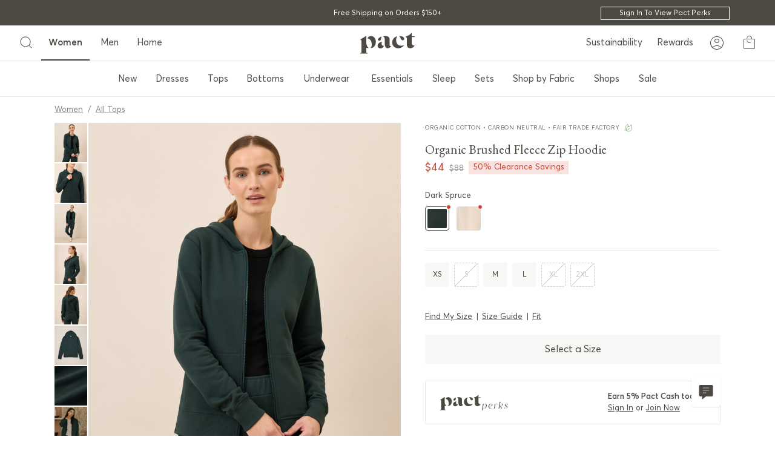

--- FILE ---
content_type: text/html; charset=UTF-8
request_url: https://wearpact.com/women/apparel/all%20tops/brushed%20fleece%20zip%20hoodie/wa1-wpc-liz
body_size: 11402
content:
<!DOCTYPE html>
<html lang="en" xmlns:og="http://opengraphprotocol.org/schema/" itemscope itemtype="http://schema.org/WebPage">
<head>
    <meta charset="utf-8">
    <meta http-equiv="X-UA-Compatible" content="IE=edge">
    <meta name="viewport" content="width=device-width, height=device-height, initial-scale=1">

    <link rel="apple-touch-icon-precomposed" href="https://static.wearpact.com/ico/v7/apple-icon-precomposed.png" />
	<link rel="apple-touch-icon" sizes="57x57" href="https://static.wearpact.com/ico/v7/apple-icon-57x57.png" />
    <link rel="apple-touch-icon" sizes="60x60" href="https://static.wearpact.com/ico/v7/apple-icon-60x60.png" />
    <link rel="apple-touch-icon" sizes="72x72" href="https://static.wearpact.com/ico/v7/apple-icon-72x72.png" />
    <link rel="apple-touch-icon" sizes="76x76" href="https://static.wearpact.com/ico/v7/apple-icon-76x76.png" />
    <link rel="apple-touch-icon" sizes="114x114" href="https://static.wearpact.com/ico/v7/apple-icon-114x114.png" />
    <link rel="apple-touch-icon" sizes="120x120" href="https://static.wearpact.com/ico/v7/apple-icon-120x120.png" />
    <link rel="apple-touch-icon" sizes="144x144" href="https://static.wearpact.com/ico/v7/apple-icon-144x144.png" />
    <link rel="apple-touch-icon" sizes="152x152" href="https://static.wearpact.com/ico/v7/apple-icon-152x152.png" />
    <link rel="apple-touch-icon" sizes="180x180" href="https://static.wearpact.com/ico/v7/apple-icon-180x180.png" />
    <link rel="icon" type="image/png" href="https://static.wearpact.com/ico/v7/favicon-96x96.png" sizes="96x96" />
    <link rel="icon" type="image/png" href="https://static.wearpact.com/ico/v7/favicon-32x32.png" sizes="32x32" />
    <link rel="icon" type="image/png" href="https://static.wearpact.com/ico/v7/favicon-16x16.png" sizes="16x16" />
    <link rel="mask-icon" href="https://static.wearpact.com/ico/v7/safari-pinned-tab-2.svg" color="#4d4a43" />
    <meta name="application-name" content="p a c t"/>
    <meta name="msapplication-TileColor" content="#4d4a43" />
    <meta name="theme-color" content="#4d4a43" />
    <meta name="apple-mobile-web-app-status-bar-style" content="#4d4a43" />
    <meta name="msapplication-TileImage" content="https://static.wearpact.com/ico/v7/ms-icon-144x144.png" />
    <meta name="msapplication-square70x70logo" content="https://static.wearpact.com/ico/v7/ms-icon-70x70.png" />
    <meta name="msapplication-square150x150logo" content="https://static.wearpact.com/ico/v7/ms-icon-150x150.png" />
    <meta name="msapplication-square310x310logo" content="https://static.wearpact.com/ico/v7/ms-icon-310x310.png" />
    <meta name="p:domain_verify" content="f9fb727937c0b0d883f7696f82a108b7"/>
    <link rel="manifest" type="application/json" href="https://static.wearpact.com/ico/v7/manifest.json">
    <link rel="canonical" href="https://wearpact.com/women/apparel/all%20tops/brushed%20fleece%20zip%20hoodie" />
    <!--
    <link rel="stylesheet" type="text/css" href="https://cloud.typography.com/7205756/6245772/css/fonts.css" />
    <link href='https://fonts.googleapis.com/css?family=Open+Sans:400,300,700' rel='stylesheet' type='text/css'>
     -->

        <!-- INIT CONSENT MODE -->
    <script>
        window.dataLayer = window.dataLayer || [];
        function gtag(){dataLayer.push(arguments);}
        gtag('consent','default',{
            'ad_storage':'denied',
            'analytics_storage':'denied',
            'ad_user_data':'denied',
            'ad_personalization':'denied',
            'personalization_storage':'denied',
            'functionality_storage':'granted',
            'security_storage':'granted',
            'wait_for_update': 500
        });
        gtag("set", "ads_data_redaction", true);
    </script>
    <!-- OSANO -->
    <script src="https://cmp.osano.com/6olWrSUgjwm22AaX/372bb63a-665a-42c9-a183-01d51d7b3978/osano.js"></script>
    <style>.osano-cm-widget{display: none;}.osano-cm-dialog{padding:0.75em 1.25em;}.osano-cm-content{margin-botton:0}.osano-cm-message{padding-bottom:1em;}.footer-manage-cookie-prefs:hover{cursor:pointer;text-decoration: underline;"</style>
    
    
    <title>Women’s Brushed Fleece Zip Hoodie made with Organic Cotton | Pact</title>
    <meta name="description" content="Discover Earth&rsquo;s Favorite&trade; Clothing. Brushed Fleece Zip Hoodie made with Organic Cotton in a Fair Trade Certified&trade; factory. Kangaroo front pocket. Visit Pact online to shop today."/>
    <meta name="keywords" content=""/>
    <meta itemprop="name" content="Women’s Brushed Fleece Zip Hoodie made with Organic Cotton | Pact"/>
    <meta itemprop="url" content="https://wearpact.com/women/apparel/all tops/brushed fleece zip hoodie"/>
    <meta itemprop="image" content="https://media.wearpact.com/product/hist/wpc-blk_thumb.jpg"/>
    <meta property="og:type" content="product"/>
    <meta property="og:site_name" content="Wear PACT"/>
    <meta property="og:title" content="Women’s Brushed Fleece Zip Hoodie made with Organic Cotton | Pact"/>
    <meta property="og:description" name="description" content="Discover Earth&rsquo;s Favorite&trade; Clothing. Brushed Fleece Zip Hoodie made with Organic Cotton in a Fair Trade Certified&trade; factory. Kangaroo front pocket. Visit Pact online to shop today."/>
    <meta property="og:url" content="https://wearpact.com/women/apparel/all tops/brushed fleece zip hoodie"/>
    <meta property="og:image" content="https://media.wearpact.com/product/hist/wpc-blk_thumb.jpg"/>
    <meta property="fb:app_id" content=""/>
    <meta name="twitter:card" content="summary"/>
    <meta name="twitter:title" content="Women’s Brushed Fleece Zip Hoodie made with Organic Cotton | Pact"/>
    <meta name="twitter:site" content="@wearpact"/>
    <meta name="twitter:description" content="Discover Earth&rsquo;s Favorite&trade; Clothing. Brushed Fleece Zip Hoodie made with Organic Cotton in a Fair Trade Certified&trade; factory. Kangaroo front pocket. Visit Pact online to shop today."/>
    <meta name="twitter:url" content="https://wearpact.com/women/apparel/all tops/brushed fleece zip hoodie"/>
    <meta name="twitter:image" content="https://media.wearpact.com/product/hist/wpc-blk_thumb.jpg"/>
    <link rel="stylesheet" href="https://ajax.googleapis.com/ajax/libs/jqueryui/1.12.1/themes/smoothness/jquery-ui.css">
    <link type="text/css" rel="stylesheet" href="https://maxcdn.bootstrapcdn.com/font-awesome/4.7.0/css/font-awesome.min.css">
    <link id="GEPIStyles" rel="stylesheet" href="https://gepi.global-e.com/includes/css/805">
    <link type="text/css" rel="stylesheet" href="//static.wearpact.com/css/pact.min.11.2.24.css">
    <link href="https://fonts.googleapis.com/icon?family=Material+Icons+Outlined" rel="stylesheet">
    <link rel="stylesheet" href="https://fonts.googleapis.com/css2?family=Material+Symbols+Outlined:opsz,wght,FILL,GRAD@20..48,100..700,0..1,-50..200&display=block" />
    <style id="style-banner"></style>
    <!-- DEPRECATE: <script src="https://www.googleoptimize.com/optimize.js?id=OPT-M5RHMSB"></script>-->
</head>
<body>
<!-- Skip Links --><a href="#content-wrapper" class="skip-to-link-top">Skip to content</a><a href="/accessibility" class="skip-to-link-top">Accessibility</a><div id="search-screen"></div><div class="container-fluid site-headline-message px-0"><div class="row"><div class="col-12 px-0"><div class="container site-headline-content-wrapper px-0"><div class="row"><div class="col-12 px-0"><div class="site-headline-message-content globale-hide"></div><div class="site-headline-message-content-globale globale-show pt-1 pl-2 pl-md-0 text-left text-md-center"><div id="GlobaleFreeShippingBannerContainer"></div></div><div data-ge-shippingswitcher-flag></div></div></div></div></div></div></div><div id="pactV2_header"></div><div id="pactV2_loyalty_bar"></div><!-- OUTER WRAPPER -->
<main id="outer-wrapper" class="outer-wrapper">

<!-- CONTENT WRAPPER INJECTION -->
<div id="content-wrapper" class="content-wrapper wrapper-product-detail">

	<div class="container-fluid breadcrumb-container mt-2 mb-1" style="max-width:1320px;">
    <div class="breadcrumb-wrapper row">
        <div class="breadcrumb-col col-12 px-0"></div>
    </div>
  </div>

  <div id="product-outfit-mobile" class="container-fluid px-0 pt-2"></div>

  <div id="product-container" class="container-fluid px-0" style="max-width:1320px;"></div>

	<!--<div class="container px-0 hidden"><div class="row"><div class="col-12 divider thin mt-5"></div></div></div>-->


    <div id="pactV2_xshop_gallery"></div>
    <div id="product-cross-sale-container" class="pb-5 pactV1-xshop" style="display:none;">
        <!--<div class="row product-cross-sale-content-row px-2 px-md-0"><div class="divider mt-0 mt-md-5 mb-5"></div></div>-->

        <div class="row product-cross-sale-content-row">
            <h3 class="col-12 mt-5 py-5 f18 text-md-center">You may also like...</h3>
        </div>
        <div class="row product-cross-sale-content-row">
          <div class="col-12">
              <div class="container_v2 product-category-container text-center px-0 px-xl-1">
                <div class="row product-list justify-content-center"></div>
              </div>
          </div>
        </div>
    </div>

    <div id="product-hero-container" class="container-fluid px-0">
        <div class="row">
            <div class="col-12 text-center px-0">
                <div class="container-fluid product-hero-container-content product-hero-product-container-content pt-5 px-0">
                    <div class="row"></div>
                </div>
            </div>
        </div>
    </div>
    <div class="container product-review-container px-0">
        <div class="row"><div class="col-12 pb-5"></div></div>
    </div>

    <div class="container product-yotpo-review-container px-0">
        <div class="row"><div class="col-12 pb-5"></div></div>
    </div>
</div>

<script type="text/javascript" defer src="https://static.wearpact.io/assets/jssor.slider.min.js"></script>
<script type="text/javascript">
blocks = []
</script>
<script type="application/ld+json">[]</script><!-- FOOTER -->
 <footer> <div class="container-fluid footer-wrapper px-md-4 pb-0 footer-wrapper-contained" style="max-width:100%;display:none;"> <div class="row"> <div class="col-12 col-md-6 col-xl-5 col-list"> <div class="container footer-cell py-0 px-md-4 px-4"> <div class="row py-lg-4 form-row hidden-md-up"> <div class="col-12 px-0"> <h2 class="text-notransform f24 extrabold text-left">No More FOMO</h2> <p class="text-left footer-signup-message">Get exclusive deals and always be the first to know.</p> </div> <div class="col-12 col-lg-8 px-0 mx-auto"> <form accept-charset="UTF-8" id="newsletter-signup-form"> <div id="newsletter-error" class="container alert py-0 px-0"></div> <div class="container py-0 px-0 mx-0"> <div class="row"> <div class="col-12 input-group form-group gray-bg px-0"> <input type="text" class="form-control required px-2" name="newsletter-email" name="newsletter-email" placeholder="Email Address" data-type="email" aria-label="Email" aria-autocomplete="none" autocomplete="off"> <input style class="form-control optional px-2" name="newsletter-phone" type="tel" data-type="phone" placeholder="&nbsp;Mobile phone number" aria-label="mobile phone number" aria-autocomplete="none" autocomplete="off" data-inputmask="'mask': '+1 (999) 999-9999'"> <input type="hidden" name="google-captcha-response"></input> <div class="input-group-btn submit-wrapper mt-md-0"> <button type="submit" id="submit-newsletter" class="btn btn-transparent" aria-label="submit newsletter" role="button"><i class="fa fa-long-arrow-right"></i></button> </div> </div> </div> <input type="checkbox" id="sms-optin" name="sms-optin"> <label for="sms-optin">Sign up for text messages too.</label> <small class="optional">By submitting this form, you agree to receive recurring automated promotional and personalized marketing text messages (e.g. cart reminders) from Pact at the cell number used when signing up. Consent is not a condition of any purchase. Reply HELP for help and STOP to cancel. Msg frequency varies. Msg and data rates may apply.<br> View <a href="/terms">Terms</a> & <a href="/privacy">Privacy</a>.</small> </div> </form> </div> </div> <div class="footer-divider my-3 my-md-5 hidden-md-up"></div> <div class="row py-md-4 footer-help-section"> <div class="col-12 px-0"> <h2 class="text-capitalize mb-0 mb-md-2 f24 extrabold text-left text-md-center footer-expanding">Help Please <span class="material-icons-outlined hidden-md-up">add</span></h2> <div class="footer-subsection"> <p>If you’re not happy, we’re not happy.</p> <div class = "footer-help-button-container"> <a class="btn btn-secondary order-return-link" href="/returns" >Returns</a> <a class="btn btn-secondary" href="/faq">FAQ</a> <a class="btn btn-secondary" href="/contact-us">Contact Us</a> </div> <p class="mt-2 mb-0"> Support hours: M-Th 8am-4pm, Fr 8am-noon MST. </p> <h2 class="text-capitalize f24 extrabold mt-5">More Help</h2> <ul> <li> <a href="/shipping-returns">Shipping & Returns Policy</a> </li> <li> <a href="/giftcard">Gift Cards</a> </li> </ul> </div> </div> </div> </div> </div> <div class="footer-divider my-3 my-md-5 mx-4 col-12 hidden-md-up"></div> <div class="col-list col-12 col-md-6 col-xl-5"> <div class="container footer-cell px-4 px-0 py-0 py-md-3 my-0 my-md-4"> <div class="row form-row hidden-sm-down"> <div class="col-12 px-0"> <h2 class="text-notransform f24 extrabold">No More FOMO</h2> <p class="footer-signup-message">Get exclusive deals and always be the first to know.</p> </div> <div class="col-12 col-md-10 px-0 mx-auto"> <form accept-charset="UTF-8" class="newsletter-signup-form"> <div id="newsletter-error" class="footer container alert py-0 px-0"></div> <div class="container py-0 px-0"> <div class="row"> <div class="col-12 input-group form-group px-0"> <input type="text" class="form-control required px-2" name="newsletter-email" name="newsletter-email" placeholder="Email Address" data-type="email" aria-label="Email Address" aria-autocomplete="none" autocomplete="off"> <input style class="form-control optional px-2" name="newsletter-phone" type="tel" data-type="phone" placeholder="&nbsp;Mobile phone number" aria-label="mobile phone number" aria-autocomplete="none" autocomplete="off" data-inputmask="'mask': '+1 (999) 999-9999'"> <input type="hidden" name="google-captcha-response"></input> <div class="input-group-btn submit-wrapper mt-2 mt-md-0"> <button type="submit" id="submit-newsletter" class="btn btn-transparent" aria-label="submit newsletter" role="button"><i class="fa fa-long-arrow-right"></i></button> </div> </div> </div> <input type="checkbox" id="sms-optin" name="sms-optin"> <label for="sms-optin">Sign up for text messages too.</label> <small class="optional">By submitting this form, you agree to receive recurring automated promotional and personalized marketing text messages (e.g. cart reminders) from Pact at the cell number used when signing up. Consent is not a condition of any purchase. Reply HELP for help and STOP to cancel. Msg frequency varies. Msg and data rates may apply.<br> View <a href="/terms">Terms</a> & <a href="/privacy">Privacy</a>.</small> </div> </form> </div> </div> <div class="footer-divider my-3 my-md-5 mx-4 hidden-sm-down"></div> <div class="row text-capitalize footer-links-container"> <div class="col-12 col-md-5 px-0"> <h2 class="extrabold pb-0 pb-md-2 mb-0 f24 text-left footer-expanding">My Account <span class="material-icons-outlined hidden-md-up">add</span></h2> <div class="footer-subsection"> <ul> <li pt-0><a href="/customer/orders">Orders</a></li> <li><a href="https://returns.wearpact.com/" class="order-return-link">Returns & Exchanges</a></li> <li><a href="/help-center">Help Center</a></li> <li><a href="/customer/profile">Account Profile</a></li> <li><a href="/rewards/activity">Pact Cash</a></li> <li><a href="/customer/referrals">My Referrals</a></li> </ul> </div> </div> <div class="footer-divider my-3 my-md-5 col-12 hidden-md-up"></div> <div class="col-12 col-md-5 px-0"> <h2 class="extrabold pb-0 pb-md-2 mb-0 f24 text-left footer-expanding">Other Stuff <span class="material-icons-outlined hidden-md-up">add</span></h2> <div class="footer-subsection"> <ul> <li class="hidden-md-up"><a href="/giftcard">Gift Cards</a></li> <li><a href="https://resale.wearpact.com/?utm_source=pact&utm_medium=referral&utm_campaign=main_site_link">Pact Resale</a></li> <li><a href="/wholesale">Wholesale</a></li> <li><a href="https://ascend.pepperjam.com/affiliate/registration.php?refid=177210" target="_blank">Affiliates</a></li> <li><a href="https://pact.thredup.com/">Clean Out Your Closet</a></li> <li><a href="/refer-a-friend">Refer a Friend (Get $15)</a></li> <li><a href="https://www.linkedin.com/company/1596641/admin/posted-jobs/open/" target="_blank">Careers</a></li> </ul> </div> </div> </div> </div> </div> </div> </div> <div class="container-fluid footer-wrapper px-0 py-0 white gray-dark-bg" style="display:none;"> <div style="max-width:1320px;margin:auto;"> <div class="footer-divider bottom mx-4"></div> <ul class="py-5" style="display:flex;justify-content:center;flex-wrap:wrap;"> <li class="footer-social"><a href="https://www.instagram.com/pact/" target="_blank"><i class="fa fa-instagram f24"></i> <span>p a c t ® <div class="pipeSeparator"></div> Instagram</span></a></li> <li class="footer-social"><a href="https://facebook.com/wearpact" target="_blank"><i class="fa fa-facebook f24"></i> <span>p a c t ® <div class="pipeSeparator"></div> Facebook</span></a></li> </ul> </div> </div> <div class="container-fluid footer-bottom-wrapper text-left px-0 white gray-dark-bg" style="max-width:100%;display:none;"> <div class="row"> <!--<div class="col-12 divider my-0 px-0"></div>--> <div class="col-12 py-3 px-4"> <div class="container-fluid px-0 px-md-5" style="padding-bottom:1.25rem"> <div class="row footer-bottom-row"> <div class="my-1"> &copy; Wear Pact, LLC <br class="hidden-sm-up"> <div class="pipeSeparator mx-2 hidden-xs-down"></div> <a class="text-notransform" href="/privacy">Privacy Policy</a> <div class="pipeSeparator mx-2"></div> <a class="text-notransform" href="/consumer-privacy-rights">Consumer Privacy Rights</a> <div class="pipeSeparator mx-2"></div> <a class="text-notransform" href="/terms">Terms of Use</a> <div class="pipeSeparator mx-2"></div> <a class="text-notransform" href="/accessibility">Accessibility</a> <div class="pipeSeparator mx-2"></div> <span class="footer-manage-cookie-prefs" onclick="event.stopPropagation(); Osano.cm.showDrawer('osano-cm-dom-info-dialog-open');">Do Not Share or Sell My Personal Information</span> </div> <div class="my-1"> 2045 Broadway, Suite 100, Boulder, CO, 80302 </div> </div> </div> </div> </div> </div> <div class="container-fluid footer-bottom-wrapper-checkout text-left px-0 pt-5" style="display:none;"> <div class="row"> <div class="col-12 divider my-0 px-0"></div> <div class="col-12 gray-lightest-bg"> <div class="container-fluid px-0 px-md-5"> <div class="row"> <div class="col-12"> <strong>&copy; Wear Pact, LLC</strong><br> Call us: <a href="tel:800-662-7228">800-662-7228</a><br> <a class="text-notransform" href="/privacy">Privacy Policy</a> <span class="px-2" role="presentation">|</span><a class="text-notransform" href="/consumer-privacy-rights">Consumer Privacy Rights</a> <span class="px-2" role="presentation">|</span> <a class="text-notransform" href="/terms">Terms of Use</a> <span class="px-2" role="presentation">|</span> <a class="text-notransform" href="/accessibility">Accessibility</a> <span class="px-2">|</span> <span class="footer-manage-cookie-prefs" onclick="event.stopPropagation(); Osano.cm.showDrawer('osano-cm-dom-info-dialog-open');">Do Not Share or Sell My Personal Information</span> </div> <div class="col-12"> 2045 Broadway, Suite 100, Boulder, CO, 80302 </div> </div> </div> </div> </div> </div> </footer>
<!-- TEMPLATES -->
 <div id="modal" class="modal fade hide" role="dialog"> <div class="modal-dialog"> <div class="modal-title"> <a class="close pull-right" data-dismiss="modal"><i class="fa fa-close m-r-2" data-toggle="tooltip" title="Close" aria-label="Close"></i></a> </div> <div class="modal-body-content"> <div class="modal-body"></div> </div> </div> </div> <div id="popup" class="modal fade" role="dialog" style="z-index:1051;"> <div class="modal-dialog"> <div class="modal-body-content"> <div class="modal-body"></div> </div> </div> </div> <div id="popup-editor" class="modal" role="dialog"> <div class="modal-dialog"> <div class="modal-body-content"> <div class="modal-body"></div> </div> </div> </div> <div id="modal-added-to-cart" class="modal fade" role="dialog"> <div class="modal-dialog"> <div class="modal-body-content"> <div class="modal-body"> <div id="pactV2_xshop_bag"></div> </div> </div> </div> </div> <div id="modal-mobile-cart" class="modal fade px-2 py-0 white-bg" role="dialog"> <div class="modal-dialog px-0 py-0"> <div class="modal-body-content px-0 py-0"> <div class="modal-body px-0 py-0"></div> </div> </div> </div> <div class="modal fade mobile-zoom" role="dialog"> <div class="modal-dialog"> <div class="modal-body-content"> <div class="modal-body"></div> </div> </div> </div> <div class="modal fade modal-zoom" role="dialog"> <div class="modal-dialog"> <div class="modal-body-content"> <div class="modal-top"></div> <div class="modal-body"></div> </div> </div> </div> <div class="modal fade modal-size-guide" role="dialog"> <div class="modal-dialog py-2 px-2"> <div class="modal-title" aria-hidden="true"></div> <div class="modal-body-content"> <div class="modal-body"></div> </div> </div> </div> <div class="modal fade modal-product-bundle" role="dialog"> <div class="modal-dialog py-2 px-2"> <div class="modal-title" aria-hidden="true"></div> <div class="modal-body-content"> <div class="modal-body"></div> </div> </div> </div> <div class="modal fade modal-tip" role="dialog"> <div class="modal-dialog py-2 px-2"> <div class="modal-title"> <div class="close" data-dismiss="modal" aria-label="Close"></div> </div> <div class="modal-body-content"> <div class="modal-body"></div> </div> </div> </div> <div id="confirmation" class="modal fade"> <div class="modal-dialog" role="document"> <div class="modal-content"> <div class="modal-header"> <button type="button" class="close" data-dismiss="modal" aria-label="Close"> <span aria-hidden="true">&times;</span> </button> </div> <div class="modal-body"></div> <div class="modal-footer"> <button type="button" class="btn btn-primary confirm" aria-label="Confirm">Confirm</button> <button type="button" class="btn btn-secondary cancel" data-dismiss="modal" aria-label="Fix">Fix</button> </div> </div> </div> </div> <div id="confirmation" class="modal fade"> <div class="modal-dialog" role="document"> <div class="modal-content"> <div class="modal-header"> <button type="button" class="close" data-dismiss="modal" aria-label="Close"> <span aria-hidden="true">&times;</span> </button> </div> <div class="modal-body"></div> <div class="modal-footer"> <button type="button" class="btn btn-primary confirm" aria-label="Confirm">Confirm</button> <button type="button" class="btn btn-secondary cancel" data-dismiss="modal" aria-label="Fix">Fix</button> </div> </div> </div> </div> <div id="add-to-cart-notice" style="display:none;"><div class="content">Item was added to your cart</div></div> 
<!-- CLOSE OUTER WRAPPER -->
</div>
<div id="overlay"></div>
<div id="overlay-nav"></div>
<div id="overlay-cart"></div>
<div id="overlay-size-guide"></div>

<!-- JS -->

<!-- KLAVIYO -->
<script type="text/javascript" async src="https://static.klaviyo.com/onsite/js/klaviyo.js?company_id=SjKygi"></script>

<script type="text/javascript">
var enableTracking = true;
var checkHttpHost = "wearpact.com";
var captchaSiteKey = "6LfNjSAaAAAAABoFGiSX59wwmMVrYFcmy5n-6Kxc";
</script>
<script type="text/javascript">
if (!('IntersectionObserver' in window)) {
  var s = document.createElement("script");
  s.src = "https://raw.githubusercontent.com/w3c/IntersectionObserver/master/polyfill/intersection-observer.js";
  document.getElementsByTagName('head')[0].appendChild(s);
}
</script>
<script type="text/javascript">(function(a){_lwq=function(){return a;};$=function(f){typeof f==="function"&&a.push(arguments);return $;};jQuery=$.ready=$;}([]));</script>
<script type="text/javascript" src="https://ajax.googleapis.com/ajax/libs/jquery/3.5.1/jquery.min.js"></script>
<script type="text/javascript" src="https://ajax.googleapis.com/ajax/libs/jqueryui/1.12.1/jquery-ui.min.js"></script>
<script type="text/javascript" src="//static.wearpact.com/js/pact.min.11.2.24.js"></script>
<script src="https://static.wearpact.io/build/ui/bundle.2.3.18.js"></script>

<!-- YOTPO -->
<script defer type="text/javascript">
  (function e(){var e=document.createElement("script");e.type="text/javascript",e.async=true,e.src="https://cdn-widgetsrepository.yotpo.com/v1/loader/QtTxt5AwoK9veOVTWLOgJYqMagExOCT0ltfcPXEl";var t=document.getElementsByTagName("script")[0];t.parentNode.insertBefore(e,t)})();
</script>

<script type="text/javascript" defer src="https://www.google.com/recaptcha/api.js?render=6LfNjSAaAAAAABoFGiSX59wwmMVrYFcmy5n-6Kxc"></script>

<script type="text/javascript">
$(function(){
const lo = lozad();
lo.observe();
});
</script>

    <script async type="text/javascript" src="https://www.paypal.com/sdk/js?client-id=ASDT55P6Jdw0oYgpftSjw12L2wcl3LKRqiO8hCnx7NLqc0SfWstmVmcoLa22R-1LVKtAcexEBP60HpMd&currency=USD&intent=authorize&commit=false&disable-funding=credit&disable-card=jcb,elo,hiper"></script>
    <script async src="https://pay.google.com/gp/p/js/pay.js"></script>
    <script async src="https://js.afterpay.com/afterpay-1.x.js" data-min="35.00" data-max="1000.00"></script>
    <!-- <script src="https://portal.afterpay.com/afterpay.js" async></script> -->

<!-- GLOBAL-INT -->
<script>
var internationalEnabled = true;
(function () {
    var s = document.createElement('script');
    s.type = 'text/javascript';
    s.async = true;
    s.src = 'https://gepi.global-e.com/includes/js/805';
    document.getElementsByTagName('head')[0].appendChild(s);
})();
</script>




<!-- Ambassador -->
<script>
window._pactAmbConversion = false;
(function (u, n, i, v, e, r, s, a, l) { u[r] = {}; u[r].uid = 'f66f3663-02f3-436c-af1f-9b8c4d10a8cf'; u[r].m = ['getReferrerInfo', 'identify', 'integrationsReady', 'on', 'ready', 'track']; u[r].queue = []; u[r].f = function(t) { return function() { var l = Array.prototype.slice.call(arguments); l.unshift(t); u[r].queue.push(l); return u[r].queue; }; }; for (var t = 0; t < u[r].m.length; t++) { l = u[r].m[t]; u[r][l] = u[r].f(l); } a = n.createElement(v); a.src = e + '/us-' + u[r].uid + '.js'; a.async = s; n.getElementsByTagName(i)[0].appendChild(a); })(window, document, 'head', 'script', 'https://snippet.wearpact.com', 'mbsy', true);
</script>

<!-- Vimeo -->
<script type="text/javascript" src="https://player.vimeo.com/api/player.js"></script>

<!-- FB APP -->
<script>
  window.fbAsyncInit = function() {
    FB.init({
      appId      : '1520065461403314',
      cookie     : true,
      xfbml      : true,
      version    : 'v2.11'
    });
    FB.AppEvents.logPageView();
  };
  (function(d, s, id){
     var js, fjs = d.getElementsByTagName(s)[0];
     if (d.getElementById(id)) {return;}
     js = d.createElement(s); js.id = id;
     js.src = "https://connect.facebook.net/en_US/sdk.js";
     fjs.parentNode.insertBefore(js, fjs);
   }(document, 'script', 'facebook-jssdk'));
</script>

<!-- INIT PACT -->
<script type="text/javascript">
$(function(){
  pact.site.config.staticAssetUrl = "//static.wearpact.com";
  pact.site.config.processingImgSm = "//static.wearpact.com/images/site/loading3.gif";
  pact['notification'] = function() { return false; }
  pact.site.init();

  // INFORMATION PLACEHOLDERS
  pact.site.info['bmsm'] = {
    'title': 'Buy More, Save More',
    'copy': ''
  }
  pact.site.info.bmsm.copy += '<p class="light"></p>';
  pact.site.info.bmsm.copy += '<p class="light"></p>';
  $(window).on('load', function(){
    pact.site.setWidgets();
  });
});
</script>

<!-- Curalate -->
<script type="text/javascript">
    window.initCuralate = function() {}
</script>


<!-- GLADLY -->
<script>
  !function(c,n,r,t){if(!c[r]){var i,d,p=[];d="PROD"!==t&&t?"STAGING"===t?"https://cdn.gladly.qa/gladly/chat-sdk/widget.js":t:"https://cdn.gladly.com/chat-sdk/widget.js",c[r]={init:function(){i=arguments;var e={then:function(t){return p.push({type:"t",next:t}),e},catch:function(t){return p.push({type:"c",next:t}),e}};return e}},c.__onHelpAppHostReady__=function(t){if(delete c.__onHelpAppHostReady__,(c[r]=t).loaderCdn=d,i)for(var e=t.init.apply(t,i),n=0;n<p.length;n++){var a=p[n];e="t"===a.type?e.then(a.next):e.catch(a.next)}},function(){try{var t=n.getElementsByTagName("script")[0],e=n.createElement("script");e.async=!0,e.src=d+"?q="+(new Date).getTime(),t.parentNode.insertBefore(e,t)}catch(t){}}()}}
  (window,document,'Gladly','PROD')
</script>
<script>
  window.gladlyConfig = {
    appId: 'wearpact.com'
  };
</script>

<!-- SIZE GUIDE -->
<div id="size-guide" class="slide-menu-right"><div class="container-fluid size-guide-title fixedsticky px-0"><div class="row"><button id="size-guide-close-button" class="size-guide-toggler" type="button" aria-label="Close" role="button"><span class="size-guide-toggler-icon"></span></button><div class="col-12"><h5 class="blue title-headline">size guide</h5></div></div><div class="row"><div class="col-12 divider thin mb-0"></div></div></div><div id="size-guide-wrapper"><img class="size-guide-image" alt="product size guide"></div></div>
<!-- Bold Metrics -->
<script async type="text/javascript" src="https://d2hicexbdkkc9q.cloudfront.net/ssc.production.js"></script>

<!-- Greenstory -->
<script async type="text/javascript" src="https://gsstatic.greenstory.ca/widgets/app/greenstoryinit.js"></script>

<script>
$(document).ready(function () {
    pact.product.tip = {"Organic Cotton":"Organic cotton is grown without the use of toxic pesticides, synthetic fertilizers, and genetically engineered seeds, making it safe on skin and better for the planet.","Elastane":"Elastane is a superhero for stretch and shape. Using a small amount of elastane allows us to create durable products (like leggings) that hold their elasticity well beyond a few washes.","Modal":"Modal is a natural fiber sourced from beechwood trees. It's naturally soft, comfortable, drapes well, and risists shrinking and fading.","Nylon":"Nylon is a versatile fiber that\u2019s strong and durable, but soft to the touch. Adding a small amount of nylon into some products (like socks) results in a stretchy, soft fabric blend that\u2019s built to last.","Recycled Nylon":"Recycled nylon is a sustainable, versatile fiber that\u2019s strong and durable. Adding a small amount of nylon into some products (like socks) results in a stretchy, soft fabric blend that\u2019s built to last.","Recycled Polyester":"Recycled polyester is a polymer made from existing plastics (think: old water bottles). Using a small amount of polyester allows us to create a product that is shrink-resistant, long-lasting, and less prone to wrinkling.","GOTS Certified":"The Global Organic Textile Standard is a series of environmental and labor requirements that must be met throughout the manufacturing process of organic cotton. From seed to shelf, Pact's entire supply chain is inspected by a third party auditor to ensure that all suppliers are adhering to GOTS.","Fair Trade Certified&trade; Cotton":"This product is made with Certified Fair Trade Cotton. This means sustainable livelihoods, safe working conditions, and environmental protection for our organic farmers.","Fair Trade Certified&trade; Factory":"This product is made in a Certified Fair Trade Factory. This means sustainable livelihoods, safe working conditions, environmental protection, and zero tolerance for sexual discrimination and child labor.","Organic Content Standard":"The Organic Content Standard (OCS) uses third-party certification to verify the amount of organically grown material in this product.","Linen":"Made from the flax plant, our linen is blended with organic cotton, making this easy care fabric as soft as it is durable.","Hemp":"Hemp is a natural, durable fiber derived from plants. It uses less water, improves soil health, and is naturally antimicrobial and breathable."}
    pact.product.init();

    pact['size-guide'].fitTypes = {
        men_pant: {fit: ['slim','straight', 'relaxed']},
        men_short: {fit: ['slim','straight', 'relaxed']},
        men_tops: {fit: ['slim','standard', 'relaxed'], garmentlength: ['athip', 'belowhip'], sleevelength: ['sleeveless','short','elbow','3/4','long']},
        women_dres: {garmentlength: ['short','midthigh','aboveknee','belowknee','atknee','midcalf','ankle','full'], sleevelength: ['sleeveless','short','elbow','3/4','long']},
        women_leg: {rise: ['low','mid','high'], garmentlength: ['cropped','7/8','full','ankle']},
        women_pant: {fit: ['skinny','straight','relaxed','wideleg'], rise: ['low','mid','high'], garmentlength: ['midcalf', 'ankle', 'full']},
        women_short: {fit: ['skinny','straight','relaxed'], garmentlength: ['short', 'midthigh', 'belowknee'], rise: ['low','mid','high']},
        women_skirt: {fit: ['slim','standard', 'relaxed','aline'], rise: ['low','mid','high'], garmentlength: ['short','midthigh','aboveknee', 'belowknee', 'atknee', 'midcalf', 'ankle', 'full']},
        women_tops: {fit: ['slim','standard','relaxed','aline'], garmentlength: ['waist','abovehip','athip','belowhip'], sleevelength: ['sleeveless','short','elbow','3/4','bracelet','long']},
        women_jump: {garmentlength: ['short','midthigh','aboveknee', 'belowknee', 'midcalf', 'ankle', 'full'], sleevelength: ['sleeveless','short','elbow','3/4','long']},
        women_und: {rise: ['low','mid','high']}
    }
});
</script>
<style>div.bv_modal_component_container[data-bv-modal="true"] { z-index: 1030 !important; }</style>

<!-- TRACKING -->
<!-- Google Tag Manager -->
<script>(function(w,d,s,l,i){w[l]=w[l]||[];w[l].push({'gtm.start':
new Date().getTime(),event:'gtm.js'});var f=d.getElementsByTagName(s)[0],
j=d.createElement(s),dl=l!='dataLayer'?'&l='+l:'';j.async=true;j.src=
'https://gtm.wearpact.com/gtm.js?id='+i+dl;f.parentNode.insertBefore(j,f);
})(window,document,'script','dataLayer','GTM-NMDPP38');</script>

<!-- Google Tag Manager (noscript) -->
<noscript><iframe src="https://gtm.wearpact.com/ns.html?id=GTM-NMDPP38"
height="0" width="0" style="display:none;visibility:hidden"></iframe></noscript>

<!-- Google Trusted Store -->
<script type="text/javascript">
  var gts = gts || [];

  gts.push(["id", "8476807"]);
  gts.push(["badge_position", "BOTTOM_RIGHT"]);
  gts.push(["locale", "en_US"]);
  gts.push(["google_base_offer_id", ""]);
  gts.push(["google_base_subaccount_id", "8476807"]);

  (function() {
    var gts = document.createElement("script");
    gts.type = "text/javascript";
    gts.async = true;
    gts.src = "https://www.googlecommerce.com/trustedstores/api/js";
    var s = document.getElementsByTagName("script")[0];
    s.parentNode.insertBefore(gts, s);
  })();
</script>

<!-- Facebook
<script type="text/javascript">
!function(f,b,e,v,n,t,s){if(f.fbq)return;n=f.fbq=function(){n.callMethod?
n.callMethod.apply(n,arguments):n.queue.push(arguments)};if(!f._fbq)f._fbq=n;
n.push=n;n.loaded=!0;n.version='2.0';n.queue=[];t=b.createElement(e);t.async=!0;
t.src=v;s=b.getElementsByTagName(e)[0];s.parentNode.insertBefore(t,s)}(window,
document,'script','//connect.facebook.net/en_US/fbevents.js');
</script>
-->

<!-- Tatari -->
<script>
    !function(){try{!function(t,i){if(!i.version){window.tatari=i,i.init=function(t,n){var e=function(t,n){i[n]=function(){t.push([n].concat(Array.prototype.slice.call(arguments,0)))}};"track pageview identify".split(" ").forEach(function(t){e(i,t)}),i._i=t,i.config=n,i.pageview()},i.version="1.2.1";var n=t.createElement("script");n.type="text/javascript",n.async=!0,n.src="https://d2hrivdxn8ekm8.cloudfront.net/tag-manager/bd44221a-043b-4fa4-92de-e7012f9a4d22-latest.js";var e=t.getElementsByTagName("script")[0];e.parentNode.insertBefore(n,e)}}(document,window.tatari||[])}catch(t){console.log(t)}}(); tatari.init('bd44221a-043b-4fa4-92de-e7012f9a4d22');
</script>

<!-- Snap Chat -->
<script type='text/javascript'>
(function(e,t,n){if(e.snaptr)return;var a=e.snaptr=function()
{a.handleRequest?a.handleRequest.apply(a,arguments):a.queue.push(arguments)};
a.queue=[];var s='script';r=t.createElement(s);r.async=!0;
r.src=n;var u=t.getElementsByTagName(s)[0];
u.parentNode.insertBefore(r,u);})(window,document,
'https://sc-static.net/scevent.min.js');
</script>

<!-- Alia -->
<script src="https://backend.alia-prod.com/public/embed.js?shop=pact-official-store.myshopify.com" async></script>

<!-- RevenueRoll --> 
<script>
    function loadRR() {
        !function(){"use strict";function l(e){for(var t=e,r=0,n=document.cookie.split(";");r<n.length;r++){var o=n[r].split("=");if(o[0].trim()===t)return o[1]}}function s(e){return localStorage.getItem(e)}function u(e){return window[e]}function A(e,t){e=document.querySelector(e);return t?null==e?void 0:e.getAttribute(t):null==e?void 0:e.textContent}var e=window,t=document,r="script",n="dataLayer",o="https://ss.zone.wearpact.com",a="",i="dwt91uiwgccmd",c="d4xttj=aWQ9R1RNLUtRMkhXNVdG&sort=desc",g="cookie",v=["_y", "_shopify_y"],E="",d=!1;try{var d=!!g&&(m=navigator.userAgent,!!(m=new RegExp("Version/([0-9._]+)(.*Mobile)?.*Safari.*").exec(m)))&&16.4<=parseFloat(m[1]),f="stapeUserId"===g,I=d&&!f?function(e,t,r){void 0===t&&(t="");var n={cookie:l,localStorage:s,jsVariable:u,cssSelector:A},t=Array.isArray(t)?t:[t];if(e&&n[e])for(var o=n[e],a=0,i=t;a<i.length;a++){var c=i[a],c=r?o(c,r):o(c);if(c)return c}else console.warn("invalid uid source",e)}(g,v,E):void 0;d=d&&(!!I||f)}catch(e){console.error(e)}var m=e,g=(m[n]=m[n]||[],m[n].push({"gtm.start":(new Date).getTime(),event:"gtm.js"}),t.getElementsByTagName(r)[0]),v=I?"&bi="+encodeURIComponent(I):"",E=t.createElement(r),f=(d&&(i=8<i.length?i.replace(/([a-z]{8}$)/,"kp$1"):"kp"+i),!d&&a?a:o);E.async=!0,E.src=f+"/"+i+".js?"+c+v,null!=(e=g.parentNode)&&e.insertBefore(E,g)}();
    }
    var rrPageVisitLimit = 2;
    var loadDelay = 20000;
    var rrpvc = sessionStorage.getItem('rrpvc') || 0;
    rrpvc++;
    sessionStorage.setItem('rrpvc', rrpvc);
    if (sessionStorage.getItem('rrtdl')) {
        loadRR();
    } else {
        var timeoutID = setTimeout(function() {
            if ((rrpvc < rrPageVisitLimit && rrPageVisitLimit > 0) || rrPageVisitLimit === 0 ) {
                sessionStorage.setItem('rrtdl', "true");
                loadRR();
            }
        }, loadDelay);
        if (rrpvc >= rrPageVisitLimit && rrPageVisitLimit > 0) {
            clearTimeout(timeoutID);
            sessionStorage.setItem('rrtdl', "true");
            loadRR();
        }
    }
</script>
</body>
</html>


--- FILE ---
content_type: text/html; charset=UTF-8
request_url: https://wearpact.com/women/apparel/all%20tops/clearance%20brushed%20fleece%20zip%20hoodie/wa1-wpc-liz
body_size: 11415
content:
<!DOCTYPE html>
<html lang="en" xmlns:og="http://opengraphprotocol.org/schema/" itemscope itemtype="http://schema.org/WebPage">
<head>
    <meta charset="utf-8">
    <meta http-equiv="X-UA-Compatible" content="IE=edge">
    <meta name="viewport" content="width=device-width, height=device-height, initial-scale=1">

    <link rel="apple-touch-icon-precomposed" href="https://static.wearpact.com/ico/v7/apple-icon-precomposed.png" />
	<link rel="apple-touch-icon" sizes="57x57" href="https://static.wearpact.com/ico/v7/apple-icon-57x57.png" />
    <link rel="apple-touch-icon" sizes="60x60" href="https://static.wearpact.com/ico/v7/apple-icon-60x60.png" />
    <link rel="apple-touch-icon" sizes="72x72" href="https://static.wearpact.com/ico/v7/apple-icon-72x72.png" />
    <link rel="apple-touch-icon" sizes="76x76" href="https://static.wearpact.com/ico/v7/apple-icon-76x76.png" />
    <link rel="apple-touch-icon" sizes="114x114" href="https://static.wearpact.com/ico/v7/apple-icon-114x114.png" />
    <link rel="apple-touch-icon" sizes="120x120" href="https://static.wearpact.com/ico/v7/apple-icon-120x120.png" />
    <link rel="apple-touch-icon" sizes="144x144" href="https://static.wearpact.com/ico/v7/apple-icon-144x144.png" />
    <link rel="apple-touch-icon" sizes="152x152" href="https://static.wearpact.com/ico/v7/apple-icon-152x152.png" />
    <link rel="apple-touch-icon" sizes="180x180" href="https://static.wearpact.com/ico/v7/apple-icon-180x180.png" />
    <link rel="icon" type="image/png" href="https://static.wearpact.com/ico/v7/favicon-96x96.png" sizes="96x96" />
    <link rel="icon" type="image/png" href="https://static.wearpact.com/ico/v7/favicon-32x32.png" sizes="32x32" />
    <link rel="icon" type="image/png" href="https://static.wearpact.com/ico/v7/favicon-16x16.png" sizes="16x16" />
    <link rel="mask-icon" href="https://static.wearpact.com/ico/v7/safari-pinned-tab-2.svg" color="#4d4a43" />
    <meta name="application-name" content="p a c t"/>
    <meta name="msapplication-TileColor" content="#4d4a43" />
    <meta name="theme-color" content="#4d4a43" />
    <meta name="apple-mobile-web-app-status-bar-style" content="#4d4a43" />
    <meta name="msapplication-TileImage" content="https://static.wearpact.com/ico/v7/ms-icon-144x144.png" />
    <meta name="msapplication-square70x70logo" content="https://static.wearpact.com/ico/v7/ms-icon-70x70.png" />
    <meta name="msapplication-square150x150logo" content="https://static.wearpact.com/ico/v7/ms-icon-150x150.png" />
    <meta name="msapplication-square310x310logo" content="https://static.wearpact.com/ico/v7/ms-icon-310x310.png" />
    <meta name="p:domain_verify" content="f9fb727937c0b0d883f7696f82a108b7"/>
    <link rel="manifest" type="application/json" href="https://static.wearpact.com/ico/v7/manifest.json">
    <link rel="canonical" href="https://wearpact.com/women/apparel/all%20tops/clearance%20brushed%20fleece%20zip%20hoodie" />
    <!--
    <link rel="stylesheet" type="text/css" href="https://cloud.typography.com/7205756/6245772/css/fonts.css" />
    <link href='https://fonts.googleapis.com/css?family=Open+Sans:400,300,700' rel='stylesheet' type='text/css'>
     -->

        <!-- INIT CONSENT MODE -->
    <script>
        window.dataLayer = window.dataLayer || [];
        function gtag(){dataLayer.push(arguments);}
        gtag('consent','default',{
            'ad_storage':'denied',
            'analytics_storage':'denied',
            'ad_user_data':'denied',
            'ad_personalization':'denied',
            'personalization_storage':'denied',
            'functionality_storage':'granted',
            'security_storage':'granted',
            'wait_for_update': 500
        });
        gtag("set", "ads_data_redaction", true);
    </script>
    <!-- OSANO -->
    <script src="https://cmp.osano.com/6olWrSUgjwm22AaX/372bb63a-665a-42c9-a183-01d51d7b3978/osano.js"></script>
    <style>.osano-cm-widget{display: none;}.osano-cm-dialog{padding:0.75em 1.25em;}.osano-cm-content{margin-botton:0}.osano-cm-message{padding-bottom:1em;}.footer-manage-cookie-prefs:hover{cursor:pointer;text-decoration: underline;"</style>
    
    
    <title>Women’s Clearance Brushed Fleece Zip Hoodie made with Organic Cotton | Pact</title>
    <meta name="description" content="Discover Earth&rsquo;s Favorite&trade; Clothing. Clearance Brushed Fleece Zip Hoodie made with Organic Cotton in a Fair Trade Certified&trade; factory. Kangaroo front pocket. Visit Pact online to shop today."/>
    <meta name="keywords" content=""/>
    <meta itemprop="name" content="Women’s Clearance Brushed Fleece Zip Hoodie made with Organic Cotton | Pact"/>
    <meta itemprop="url" content="https://wearpact.com/women/apparel/all tops/clearance brushed fleece zip hoodie"/>
    <meta itemprop="image" content="https://media.wearpact.com/product/hist/wpc-dku_thumb.jpg"/>
    <meta property="og:type" content="product"/>
    <meta property="og:site_name" content="Wear PACT"/>
    <meta property="og:title" content="Women’s Clearance Brushed Fleece Zip Hoodie made with Organic Cotton | Pact"/>
    <meta property="og:description" name="description" content="Discover Earth&rsquo;s Favorite&trade; Clothing. Clearance Brushed Fleece Zip Hoodie made with Organic Cotton in a Fair Trade Certified&trade; factory. Kangaroo front pocket. Visit Pact online to shop today."/>
    <meta property="og:url" content="https://wearpact.com/women/apparel/all tops/clearance brushed fleece zip hoodie"/>
    <meta property="og:image" content="https://media.wearpact.com/product/hist/wpc-dku_thumb.jpg"/>
    <meta property="fb:app_id" content=""/>
    <meta name="twitter:card" content="summary"/>
    <meta name="twitter:title" content="Women’s Clearance Brushed Fleece Zip Hoodie made with Organic Cotton | Pact"/>
    <meta name="twitter:site" content="@wearpact"/>
    <meta name="twitter:description" content="Discover Earth&rsquo;s Favorite&trade; Clothing. Clearance Brushed Fleece Zip Hoodie made with Organic Cotton in a Fair Trade Certified&trade; factory. Kangaroo front pocket. Visit Pact online to shop today."/>
    <meta name="twitter:url" content="https://wearpact.com/women/apparel/all tops/clearance brushed fleece zip hoodie"/>
    <meta name="twitter:image" content="https://media.wearpact.com/product/hist/wpc-dku_thumb.jpg"/>
    <link rel="stylesheet" href="https://ajax.googleapis.com/ajax/libs/jqueryui/1.12.1/themes/smoothness/jquery-ui.css">
    <link type="text/css" rel="stylesheet" href="https://maxcdn.bootstrapcdn.com/font-awesome/4.7.0/css/font-awesome.min.css">
    <link id="GEPIStyles" rel="stylesheet" href="https://gepi.global-e.com/includes/css/805">
    <link type="text/css" rel="stylesheet" href="//static.wearpact.com/css/pact.min.11.2.24.css">
    <link href="https://fonts.googleapis.com/icon?family=Material+Icons+Outlined" rel="stylesheet">
    <link rel="stylesheet" href="https://fonts.googleapis.com/css2?family=Material+Symbols+Outlined:opsz,wght,FILL,GRAD@20..48,100..700,0..1,-50..200&display=block" />
    <style id="style-banner"></style>
    <!-- DEPRECATE: <script src="https://www.googleoptimize.com/optimize.js?id=OPT-M5RHMSB"></script>-->
</head>
<body>
<!-- Skip Links --><a href="#content-wrapper" class="skip-to-link-top">Skip to content</a><a href="/accessibility" class="skip-to-link-top">Accessibility</a><div id="search-screen"></div><div class="container-fluid site-headline-message px-0"><div class="row"><div class="col-12 px-0"><div class="container site-headline-content-wrapper px-0"><div class="row"><div class="col-12 px-0"><div class="site-headline-message-content globale-hide"></div><div class="site-headline-message-content-globale globale-show pt-1 pl-2 pl-md-0 text-left text-md-center"><div id="GlobaleFreeShippingBannerContainer"></div></div><div data-ge-shippingswitcher-flag></div></div></div></div></div></div></div><div id="pactV2_header"></div><div id="pactV2_loyalty_bar"></div><!-- OUTER WRAPPER -->
<main id="outer-wrapper" class="outer-wrapper">

<!-- CONTENT WRAPPER INJECTION -->
<div id="content-wrapper" class="content-wrapper wrapper-product-detail">

	<div class="container-fluid breadcrumb-container mt-2 mb-1" style="max-width:1320px;">
    <div class="breadcrumb-wrapper row">
        <div class="breadcrumb-col col-12 px-0"></div>
    </div>
  </div>

  <div id="product-outfit-mobile" class="container-fluid px-0 pt-2"></div>

  <div id="product-container" class="container-fluid px-0" style="max-width:1320px;"></div>

	<!--<div class="container px-0 hidden"><div class="row"><div class="col-12 divider thin mt-5"></div></div></div>-->


    <div id="pactV2_xshop_gallery"></div>
    <div id="product-cross-sale-container" class="pb-5 pactV1-xshop" style="display:none;">
        <!--<div class="row product-cross-sale-content-row px-2 px-md-0"><div class="divider mt-0 mt-md-5 mb-5"></div></div>-->

        <div class="row product-cross-sale-content-row">
            <h3 class="col-12 mt-5 py-5 f18 text-md-center">You may also like...</h3>
        </div>
        <div class="row product-cross-sale-content-row">
          <div class="col-12">
              <div class="container_v2 product-category-container text-center px-0 px-xl-1">
                <div class="row product-list justify-content-center"></div>
              </div>
          </div>
        </div>
    </div>

    <div id="product-hero-container" class="container-fluid px-0">
        <div class="row">
            <div class="col-12 text-center px-0">
                <div class="container-fluid product-hero-container-content product-hero-product-container-content pt-5 px-0">
                    <div class="row"></div>
                </div>
            </div>
        </div>
    </div>
    <div class="container product-review-container px-0">
        <div class="row"><div class="col-12 pb-5"></div></div>
    </div>

    <div class="container product-yotpo-review-container px-0">
        <div class="row"><div class="col-12 pb-5"></div></div>
    </div>
</div>

<script type="text/javascript" defer src="https://static.wearpact.io/assets/jssor.slider.min.js"></script>
<script type="text/javascript">
blocks = []
</script>
<script type="application/ld+json">[]</script><!-- FOOTER -->
 <footer> <div class="container-fluid footer-wrapper px-md-4 pb-0 footer-wrapper-contained" style="max-width:100%;display:none;"> <div class="row"> <div class="col-12 col-md-6 col-xl-5 col-list"> <div class="container footer-cell py-0 px-md-4 px-4"> <div class="row py-lg-4 form-row hidden-md-up"> <div class="col-12 px-0"> <h2 class="text-notransform f24 extrabold text-left">No More FOMO</h2> <p class="text-left footer-signup-message">Get exclusive deals and always be the first to know.</p> </div> <div class="col-12 col-lg-8 px-0 mx-auto"> <form accept-charset="UTF-8" id="newsletter-signup-form"> <div id="newsletter-error" class="container alert py-0 px-0"></div> <div class="container py-0 px-0 mx-0"> <div class="row"> <div class="col-12 input-group form-group gray-bg px-0"> <input type="text" class="form-control required px-2" name="newsletter-email" name="newsletter-email" placeholder="Email Address" data-type="email" aria-label="Email" aria-autocomplete="none" autocomplete="off"> <input style class="form-control optional px-2" name="newsletter-phone" type="tel" data-type="phone" placeholder="&nbsp;Mobile phone number" aria-label="mobile phone number" aria-autocomplete="none" autocomplete="off" data-inputmask="'mask': '+1 (999) 999-9999'"> <input type="hidden" name="google-captcha-response"></input> <div class="input-group-btn submit-wrapper mt-md-0"> <button type="submit" id="submit-newsletter" class="btn btn-transparent" aria-label="submit newsletter" role="button"><i class="fa fa-long-arrow-right"></i></button> </div> </div> </div> <input type="checkbox" id="sms-optin" name="sms-optin"> <label for="sms-optin">Sign up for text messages too.</label> <small class="optional">By submitting this form, you agree to receive recurring automated promotional and personalized marketing text messages (e.g. cart reminders) from Pact at the cell number used when signing up. Consent is not a condition of any purchase. Reply HELP for help and STOP to cancel. Msg frequency varies. Msg and data rates may apply.<br> View <a href="/terms">Terms</a> & <a href="/privacy">Privacy</a>.</small> </div> </form> </div> </div> <div class="footer-divider my-3 my-md-5 hidden-md-up"></div> <div class="row py-md-4 footer-help-section"> <div class="col-12 px-0"> <h2 class="text-capitalize mb-0 mb-md-2 f24 extrabold text-left text-md-center footer-expanding">Help Please <span class="material-icons-outlined hidden-md-up">add</span></h2> <div class="footer-subsection"> <p>If you’re not happy, we’re not happy.</p> <div class = "footer-help-button-container"> <a class="btn btn-secondary order-return-link" href="/returns" >Returns</a> <a class="btn btn-secondary" href="/faq">FAQ</a> <a class="btn btn-secondary" href="/contact-us">Contact Us</a> </div> <p class="mt-2 mb-0"> Support hours: M-Th 8am-4pm, Fr 8am-noon MST. </p> <h2 class="text-capitalize f24 extrabold mt-5">More Help</h2> <ul> <li> <a href="/shipping-returns">Shipping & Returns Policy</a> </li> <li> <a href="/giftcard">Gift Cards</a> </li> </ul> </div> </div> </div> </div> </div> <div class="footer-divider my-3 my-md-5 mx-4 col-12 hidden-md-up"></div> <div class="col-list col-12 col-md-6 col-xl-5"> <div class="container footer-cell px-4 px-0 py-0 py-md-3 my-0 my-md-4"> <div class="row form-row hidden-sm-down"> <div class="col-12 px-0"> <h2 class="text-notransform f24 extrabold">No More FOMO</h2> <p class="footer-signup-message">Get exclusive deals and always be the first to know.</p> </div> <div class="col-12 col-md-10 px-0 mx-auto"> <form accept-charset="UTF-8" class="newsletter-signup-form"> <div id="newsletter-error" class="footer container alert py-0 px-0"></div> <div class="container py-0 px-0"> <div class="row"> <div class="col-12 input-group form-group px-0"> <input type="text" class="form-control required px-2" name="newsletter-email" name="newsletter-email" placeholder="Email Address" data-type="email" aria-label="Email Address" aria-autocomplete="none" autocomplete="off"> <input style class="form-control optional px-2" name="newsletter-phone" type="tel" data-type="phone" placeholder="&nbsp;Mobile phone number" aria-label="mobile phone number" aria-autocomplete="none" autocomplete="off" data-inputmask="'mask': '+1 (999) 999-9999'"> <input type="hidden" name="google-captcha-response"></input> <div class="input-group-btn submit-wrapper mt-2 mt-md-0"> <button type="submit" id="submit-newsletter" class="btn btn-transparent" aria-label="submit newsletter" role="button"><i class="fa fa-long-arrow-right"></i></button> </div> </div> </div> <input type="checkbox" id="sms-optin" name="sms-optin"> <label for="sms-optin">Sign up for text messages too.</label> <small class="optional">By submitting this form, you agree to receive recurring automated promotional and personalized marketing text messages (e.g. cart reminders) from Pact at the cell number used when signing up. Consent is not a condition of any purchase. Reply HELP for help and STOP to cancel. Msg frequency varies. Msg and data rates may apply.<br> View <a href="/terms">Terms</a> & <a href="/privacy">Privacy</a>.</small> </div> </form> </div> </div> <div class="footer-divider my-3 my-md-5 mx-4 hidden-sm-down"></div> <div class="row text-capitalize footer-links-container"> <div class="col-12 col-md-5 px-0"> <h2 class="extrabold pb-0 pb-md-2 mb-0 f24 text-left footer-expanding">My Account <span class="material-icons-outlined hidden-md-up">add</span></h2> <div class="footer-subsection"> <ul> <li pt-0><a href="/customer/orders">Orders</a></li> <li><a href="https://returns.wearpact.com/" class="order-return-link">Returns & Exchanges</a></li> <li><a href="/help-center">Help Center</a></li> <li><a href="/customer/profile">Account Profile</a></li> <li><a href="/rewards/activity">Pact Cash</a></li> <li><a href="/customer/referrals">My Referrals</a></li> </ul> </div> </div> <div class="footer-divider my-3 my-md-5 col-12 hidden-md-up"></div> <div class="col-12 col-md-5 px-0"> <h2 class="extrabold pb-0 pb-md-2 mb-0 f24 text-left footer-expanding">Other Stuff <span class="material-icons-outlined hidden-md-up">add</span></h2> <div class="footer-subsection"> <ul> <li class="hidden-md-up"><a href="/giftcard">Gift Cards</a></li> <li><a href="https://resale.wearpact.com/?utm_source=pact&utm_medium=referral&utm_campaign=main_site_link">Pact Resale</a></li> <li><a href="/wholesale">Wholesale</a></li> <li><a href="https://ascend.pepperjam.com/affiliate/registration.php?refid=177210" target="_blank">Affiliates</a></li> <li><a href="https://pact.thredup.com/">Clean Out Your Closet</a></li> <li><a href="/refer-a-friend">Refer a Friend (Get $15)</a></li> <li><a href="https://www.linkedin.com/company/1596641/admin/posted-jobs/open/" target="_blank">Careers</a></li> </ul> </div> </div> </div> </div> </div> </div> </div> <div class="container-fluid footer-wrapper px-0 py-0 white gray-dark-bg" style="display:none;"> <div style="max-width:1320px;margin:auto;"> <div class="footer-divider bottom mx-4"></div> <ul class="py-5" style="display:flex;justify-content:center;flex-wrap:wrap;"> <li class="footer-social"><a href="https://www.instagram.com/pact/" target="_blank"><i class="fa fa-instagram f24"></i> <span>p a c t ® <div class="pipeSeparator"></div> Instagram</span></a></li> <li class="footer-social"><a href="https://facebook.com/wearpact" target="_blank"><i class="fa fa-facebook f24"></i> <span>p a c t ® <div class="pipeSeparator"></div> Facebook</span></a></li> </ul> </div> </div> <div class="container-fluid footer-bottom-wrapper text-left px-0 white gray-dark-bg" style="max-width:100%;display:none;"> <div class="row"> <!--<div class="col-12 divider my-0 px-0"></div>--> <div class="col-12 py-3 px-4"> <div class="container-fluid px-0 px-md-5" style="padding-bottom:1.25rem"> <div class="row footer-bottom-row"> <div class="my-1"> &copy; Wear Pact, LLC <br class="hidden-sm-up"> <div class="pipeSeparator mx-2 hidden-xs-down"></div> <a class="text-notransform" href="/privacy">Privacy Policy</a> <div class="pipeSeparator mx-2"></div> <a class="text-notransform" href="/consumer-privacy-rights">Consumer Privacy Rights</a> <div class="pipeSeparator mx-2"></div> <a class="text-notransform" href="/terms">Terms of Use</a> <div class="pipeSeparator mx-2"></div> <a class="text-notransform" href="/accessibility">Accessibility</a> <div class="pipeSeparator mx-2"></div> <span class="footer-manage-cookie-prefs" onclick="event.stopPropagation(); Osano.cm.showDrawer('osano-cm-dom-info-dialog-open');">Do Not Share or Sell My Personal Information</span> </div> <div class="my-1"> 2045 Broadway, Suite 100, Boulder, CO, 80302 </div> </div> </div> </div> </div> </div> <div class="container-fluid footer-bottom-wrapper-checkout text-left px-0 pt-5" style="display:none;"> <div class="row"> <div class="col-12 divider my-0 px-0"></div> <div class="col-12 gray-lightest-bg"> <div class="container-fluid px-0 px-md-5"> <div class="row"> <div class="col-12"> <strong>&copy; Wear Pact, LLC</strong><br> Call us: <a href="tel:800-662-7228">800-662-7228</a><br> <a class="text-notransform" href="/privacy">Privacy Policy</a> <span class="px-2" role="presentation">|</span><a class="text-notransform" href="/consumer-privacy-rights">Consumer Privacy Rights</a> <span class="px-2" role="presentation">|</span> <a class="text-notransform" href="/terms">Terms of Use</a> <span class="px-2" role="presentation">|</span> <a class="text-notransform" href="/accessibility">Accessibility</a> <span class="px-2">|</span> <span class="footer-manage-cookie-prefs" onclick="event.stopPropagation(); Osano.cm.showDrawer('osano-cm-dom-info-dialog-open');">Do Not Share or Sell My Personal Information</span> </div> <div class="col-12"> 2045 Broadway, Suite 100, Boulder, CO, 80302 </div> </div> </div> </div> </div> </div> </footer>
<!-- TEMPLATES -->
 <div id="modal" class="modal fade hide" role="dialog"> <div class="modal-dialog"> <div class="modal-title"> <a class="close pull-right" data-dismiss="modal"><i class="fa fa-close m-r-2" data-toggle="tooltip" title="Close" aria-label="Close"></i></a> </div> <div class="modal-body-content"> <div class="modal-body"></div> </div> </div> </div> <div id="popup" class="modal fade" role="dialog" style="z-index:1051;"> <div class="modal-dialog"> <div class="modal-body-content"> <div class="modal-body"></div> </div> </div> </div> <div id="popup-editor" class="modal" role="dialog"> <div class="modal-dialog"> <div class="modal-body-content"> <div class="modal-body"></div> </div> </div> </div> <div id="modal-added-to-cart" class="modal fade" role="dialog"> <div class="modal-dialog"> <div class="modal-body-content"> <div class="modal-body"> <div id="pactV2_xshop_bag"></div> </div> </div> </div> </div> <div id="modal-mobile-cart" class="modal fade px-2 py-0 white-bg" role="dialog"> <div class="modal-dialog px-0 py-0"> <div class="modal-body-content px-0 py-0"> <div class="modal-body px-0 py-0"></div> </div> </div> </div> <div class="modal fade mobile-zoom" role="dialog"> <div class="modal-dialog"> <div class="modal-body-content"> <div class="modal-body"></div> </div> </div> </div> <div class="modal fade modal-zoom" role="dialog"> <div class="modal-dialog"> <div class="modal-body-content"> <div class="modal-top"></div> <div class="modal-body"></div> </div> </div> </div> <div class="modal fade modal-size-guide" role="dialog"> <div class="modal-dialog py-2 px-2"> <div class="modal-title" aria-hidden="true"></div> <div class="modal-body-content"> <div class="modal-body"></div> </div> </div> </div> <div class="modal fade modal-product-bundle" role="dialog"> <div class="modal-dialog py-2 px-2"> <div class="modal-title" aria-hidden="true"></div> <div class="modal-body-content"> <div class="modal-body"></div> </div> </div> </div> <div class="modal fade modal-tip" role="dialog"> <div class="modal-dialog py-2 px-2"> <div class="modal-title"> <div class="close" data-dismiss="modal" aria-label="Close"></div> </div> <div class="modal-body-content"> <div class="modal-body"></div> </div> </div> </div> <div id="confirmation" class="modal fade"> <div class="modal-dialog" role="document"> <div class="modal-content"> <div class="modal-header"> <button type="button" class="close" data-dismiss="modal" aria-label="Close"> <span aria-hidden="true">&times;</span> </button> </div> <div class="modal-body"></div> <div class="modal-footer"> <button type="button" class="btn btn-primary confirm" aria-label="Confirm">Confirm</button> <button type="button" class="btn btn-secondary cancel" data-dismiss="modal" aria-label="Fix">Fix</button> </div> </div> </div> </div> <div id="confirmation" class="modal fade"> <div class="modal-dialog" role="document"> <div class="modal-content"> <div class="modal-header"> <button type="button" class="close" data-dismiss="modal" aria-label="Close"> <span aria-hidden="true">&times;</span> </button> </div> <div class="modal-body"></div> <div class="modal-footer"> <button type="button" class="btn btn-primary confirm" aria-label="Confirm">Confirm</button> <button type="button" class="btn btn-secondary cancel" data-dismiss="modal" aria-label="Fix">Fix</button> </div> </div> </div> </div> <div id="add-to-cart-notice" style="display:none;"><div class="content">Item was added to your cart</div></div> 
<!-- CLOSE OUTER WRAPPER -->
</div>
<div id="overlay"></div>
<div id="overlay-nav"></div>
<div id="overlay-cart"></div>
<div id="overlay-size-guide"></div>

<!-- JS -->

<!-- KLAVIYO -->
<script type="text/javascript" async src="https://static.klaviyo.com/onsite/js/klaviyo.js?company_id=SjKygi"></script>

<script type="text/javascript">
var enableTracking = true;
var checkHttpHost = "wearpact.com";
var captchaSiteKey = "6LfNjSAaAAAAABoFGiSX59wwmMVrYFcmy5n-6Kxc";
</script>
<script type="text/javascript">
if (!('IntersectionObserver' in window)) {
  var s = document.createElement("script");
  s.src = "https://raw.githubusercontent.com/w3c/IntersectionObserver/master/polyfill/intersection-observer.js";
  document.getElementsByTagName('head')[0].appendChild(s);
}
</script>
<script type="text/javascript">(function(a){_lwq=function(){return a;};$=function(f){typeof f==="function"&&a.push(arguments);return $;};jQuery=$.ready=$;}([]));</script>
<script type="text/javascript" src="https://ajax.googleapis.com/ajax/libs/jquery/3.5.1/jquery.min.js"></script>
<script type="text/javascript" src="https://ajax.googleapis.com/ajax/libs/jqueryui/1.12.1/jquery-ui.min.js"></script>
<script type="text/javascript" src="//static.wearpact.com/js/pact.min.11.2.24.js"></script>
<script src="https://static.wearpact.io/build/ui/bundle.2.3.18.js"></script>

<!-- YOTPO -->
<script defer type="text/javascript">
  (function e(){var e=document.createElement("script");e.type="text/javascript",e.async=true,e.src="https://cdn-widgetsrepository.yotpo.com/v1/loader/QtTxt5AwoK9veOVTWLOgJYqMagExOCT0ltfcPXEl";var t=document.getElementsByTagName("script")[0];t.parentNode.insertBefore(e,t)})();
</script>

<script type="text/javascript" defer src="https://www.google.com/recaptcha/api.js?render=6LfNjSAaAAAAABoFGiSX59wwmMVrYFcmy5n-6Kxc"></script>

<script type="text/javascript">
$(function(){
const lo = lozad();
lo.observe();
});
</script>

    <script async type="text/javascript" src="https://www.paypal.com/sdk/js?client-id=ASDT55P6Jdw0oYgpftSjw12L2wcl3LKRqiO8hCnx7NLqc0SfWstmVmcoLa22R-1LVKtAcexEBP60HpMd&currency=USD&intent=authorize&commit=false&disable-funding=credit&disable-card=jcb,elo,hiper"></script>
    <script async src="https://pay.google.com/gp/p/js/pay.js"></script>
    <script async src="https://js.afterpay.com/afterpay-1.x.js" data-min="35.00" data-max="1000.00"></script>
    <!-- <script src="https://portal.afterpay.com/afterpay.js" async></script> -->

<!-- GLOBAL-INT -->
<script>
var internationalEnabled = true;
(function () {
    var s = document.createElement('script');
    s.type = 'text/javascript';
    s.async = true;
    s.src = 'https://gepi.global-e.com/includes/js/805';
    document.getElementsByTagName('head')[0].appendChild(s);
})();
</script>




<!-- Ambassador -->
<script>
window._pactAmbConversion = false;
(function (u, n, i, v, e, r, s, a, l) { u[r] = {}; u[r].uid = 'f66f3663-02f3-436c-af1f-9b8c4d10a8cf'; u[r].m = ['getReferrerInfo', 'identify', 'integrationsReady', 'on', 'ready', 'track']; u[r].queue = []; u[r].f = function(t) { return function() { var l = Array.prototype.slice.call(arguments); l.unshift(t); u[r].queue.push(l); return u[r].queue; }; }; for (var t = 0; t < u[r].m.length; t++) { l = u[r].m[t]; u[r][l] = u[r].f(l); } a = n.createElement(v); a.src = e + '/us-' + u[r].uid + '.js'; a.async = s; n.getElementsByTagName(i)[0].appendChild(a); })(window, document, 'head', 'script', 'https://snippet.wearpact.com', 'mbsy', true);
</script>

<!-- Vimeo -->
<script type="text/javascript" src="https://player.vimeo.com/api/player.js"></script>

<!-- FB APP -->
<script>
  window.fbAsyncInit = function() {
    FB.init({
      appId      : '1520065461403314',
      cookie     : true,
      xfbml      : true,
      version    : 'v2.11'
    });
    FB.AppEvents.logPageView();
  };
  (function(d, s, id){
     var js, fjs = d.getElementsByTagName(s)[0];
     if (d.getElementById(id)) {return;}
     js = d.createElement(s); js.id = id;
     js.src = "https://connect.facebook.net/en_US/sdk.js";
     fjs.parentNode.insertBefore(js, fjs);
   }(document, 'script', 'facebook-jssdk'));
</script>

<!-- INIT PACT -->
<script type="text/javascript">
$(function(){
  pact.site.config.staticAssetUrl = "//static.wearpact.com";
  pact.site.config.processingImgSm = "//static.wearpact.com/images/site/loading3.gif";
  pact['notification'] = function() { return false; }
  pact.site.init();

  // INFORMATION PLACEHOLDERS
  pact.site.info['bmsm'] = {
    'title': 'Buy More, Save More',
    'copy': ''
  }
  pact.site.info.bmsm.copy += '<p class="light"></p>';
  pact.site.info.bmsm.copy += '<p class="light"></p>';
  $(window).on('load', function(){
    pact.site.setWidgets();
  });
});
</script>

<!-- Curalate -->
<script type="text/javascript">
    window.initCuralate = function() {}
</script>


<!-- GLADLY -->
<script>
  !function(c,n,r,t){if(!c[r]){var i,d,p=[];d="PROD"!==t&&t?"STAGING"===t?"https://cdn.gladly.qa/gladly/chat-sdk/widget.js":t:"https://cdn.gladly.com/chat-sdk/widget.js",c[r]={init:function(){i=arguments;var e={then:function(t){return p.push({type:"t",next:t}),e},catch:function(t){return p.push({type:"c",next:t}),e}};return e}},c.__onHelpAppHostReady__=function(t){if(delete c.__onHelpAppHostReady__,(c[r]=t).loaderCdn=d,i)for(var e=t.init.apply(t,i),n=0;n<p.length;n++){var a=p[n];e="t"===a.type?e.then(a.next):e.catch(a.next)}},function(){try{var t=n.getElementsByTagName("script")[0],e=n.createElement("script");e.async=!0,e.src=d+"?q="+(new Date).getTime(),t.parentNode.insertBefore(e,t)}catch(t){}}()}}
  (window,document,'Gladly','PROD')
</script>
<script>
  window.gladlyConfig = {
    appId: 'wearpact.com'
  };
</script>

<!-- SIZE GUIDE -->
<div id="size-guide" class="slide-menu-right"><div class="container-fluid size-guide-title fixedsticky px-0"><div class="row"><button id="size-guide-close-button" class="size-guide-toggler" type="button" aria-label="Close" role="button"><span class="size-guide-toggler-icon"></span></button><div class="col-12"><h5 class="blue title-headline">size guide</h5></div></div><div class="row"><div class="col-12 divider thin mb-0"></div></div></div><div id="size-guide-wrapper"><img class="size-guide-image" alt="product size guide"></div></div>
<!-- Bold Metrics -->
<script async type="text/javascript" src="https://d2hicexbdkkc9q.cloudfront.net/ssc.production.js"></script>

<!-- Greenstory -->
<script async type="text/javascript" src="https://gsstatic.greenstory.ca/widgets/app/greenstoryinit.js"></script>

<script>
$(document).ready(function () {
    pact.product.tip = {"Organic Cotton":"Organic cotton is grown without the use of toxic pesticides, synthetic fertilizers, and genetically engineered seeds, making it safe on skin and better for the planet.","Elastane":"Elastane is a superhero for stretch and shape. Using a small amount of elastane allows us to create durable products (like leggings) that hold their elasticity well beyond a few washes.","Modal":"Modal is a natural fiber sourced from beechwood trees. It's naturally soft, comfortable, drapes well, and risists shrinking and fading.","Nylon":"Nylon is a versatile fiber that\u2019s strong and durable, but soft to the touch. Adding a small amount of nylon into some products (like socks) results in a stretchy, soft fabric blend that\u2019s built to last.","Recycled Nylon":"Recycled nylon is a sustainable, versatile fiber that\u2019s strong and durable. Adding a small amount of nylon into some products (like socks) results in a stretchy, soft fabric blend that\u2019s built to last.","Recycled Polyester":"Recycled polyester is a polymer made from existing plastics (think: old water bottles). Using a small amount of polyester allows us to create a product that is shrink-resistant, long-lasting, and less prone to wrinkling.","GOTS Certified":"The Global Organic Textile Standard is a series of environmental and labor requirements that must be met throughout the manufacturing process of organic cotton. From seed to shelf, Pact's entire supply chain is inspected by a third party auditor to ensure that all suppliers are adhering to GOTS.","Fair Trade Certified&trade; Cotton":"This product is made with Certified Fair Trade Cotton. This means sustainable livelihoods, safe working conditions, and environmental protection for our organic farmers.","Fair Trade Certified&trade; Factory":"This product is made in a Certified Fair Trade Factory. This means sustainable livelihoods, safe working conditions, environmental protection, and zero tolerance for sexual discrimination and child labor.","Organic Content Standard":"The Organic Content Standard (OCS) uses third-party certification to verify the amount of organically grown material in this product.","Linen":"Made from the flax plant, our linen is blended with organic cotton, making this easy care fabric as soft as it is durable.","Hemp":"Hemp is a natural, durable fiber derived from plants. It uses less water, improves soil health, and is naturally antimicrobial and breathable."}
    pact.product.init();

    pact['size-guide'].fitTypes = {
        men_pant: {fit: ['slim','straight', 'relaxed']},
        men_short: {fit: ['slim','straight', 'relaxed']},
        men_tops: {fit: ['slim','standard', 'relaxed'], garmentlength: ['athip', 'belowhip'], sleevelength: ['sleeveless','short','elbow','3/4','long']},
        women_dres: {garmentlength: ['short','midthigh','aboveknee','belowknee','atknee','midcalf','ankle','full'], sleevelength: ['sleeveless','short','elbow','3/4','long']},
        women_leg: {rise: ['low','mid','high'], garmentlength: ['cropped','7/8','full','ankle']},
        women_pant: {fit: ['skinny','straight','relaxed','wideleg'], rise: ['low','mid','high'], garmentlength: ['midcalf', 'ankle', 'full']},
        women_short: {fit: ['skinny','straight','relaxed'], garmentlength: ['short', 'midthigh', 'belowknee'], rise: ['low','mid','high']},
        women_skirt: {fit: ['slim','standard', 'relaxed','aline'], rise: ['low','mid','high'], garmentlength: ['short','midthigh','aboveknee', 'belowknee', 'atknee', 'midcalf', 'ankle', 'full']},
        women_tops: {fit: ['slim','standard','relaxed','aline'], garmentlength: ['waist','abovehip','athip','belowhip'], sleevelength: ['sleeveless','short','elbow','3/4','bracelet','long']},
        women_jump: {garmentlength: ['short','midthigh','aboveknee', 'belowknee', 'midcalf', 'ankle', 'full'], sleevelength: ['sleeveless','short','elbow','3/4','long']},
        women_und: {rise: ['low','mid','high']}
    }
});
</script>
<style>div.bv_modal_component_container[data-bv-modal="true"] { z-index: 1030 !important; }</style>

<!-- TRACKING -->
<!-- Google Tag Manager -->
<script>(function(w,d,s,l,i){w[l]=w[l]||[];w[l].push({'gtm.start':
new Date().getTime(),event:'gtm.js'});var f=d.getElementsByTagName(s)[0],
j=d.createElement(s),dl=l!='dataLayer'?'&l='+l:'';j.async=true;j.src=
'https://gtm.wearpact.com/gtm.js?id='+i+dl;f.parentNode.insertBefore(j,f);
})(window,document,'script','dataLayer','GTM-NMDPP38');</script>

<!-- Google Tag Manager (noscript) -->
<noscript><iframe src="https://gtm.wearpact.com/ns.html?id=GTM-NMDPP38"
height="0" width="0" style="display:none;visibility:hidden"></iframe></noscript>

<!-- Google Trusted Store -->
<script type="text/javascript">
  var gts = gts || [];

  gts.push(["id", "8476807"]);
  gts.push(["badge_position", "BOTTOM_RIGHT"]);
  gts.push(["locale", "en_US"]);
  gts.push(["google_base_offer_id", ""]);
  gts.push(["google_base_subaccount_id", "8476807"]);

  (function() {
    var gts = document.createElement("script");
    gts.type = "text/javascript";
    gts.async = true;
    gts.src = "https://www.googlecommerce.com/trustedstores/api/js";
    var s = document.getElementsByTagName("script")[0];
    s.parentNode.insertBefore(gts, s);
  })();
</script>

<!-- Facebook
<script type="text/javascript">
!function(f,b,e,v,n,t,s){if(f.fbq)return;n=f.fbq=function(){n.callMethod?
n.callMethod.apply(n,arguments):n.queue.push(arguments)};if(!f._fbq)f._fbq=n;
n.push=n;n.loaded=!0;n.version='2.0';n.queue=[];t=b.createElement(e);t.async=!0;
t.src=v;s=b.getElementsByTagName(e)[0];s.parentNode.insertBefore(t,s)}(window,
document,'script','//connect.facebook.net/en_US/fbevents.js');
</script>
-->

<!-- Tatari -->
<script>
    !function(){try{!function(t,i){if(!i.version){window.tatari=i,i.init=function(t,n){var e=function(t,n){i[n]=function(){t.push([n].concat(Array.prototype.slice.call(arguments,0)))}};"track pageview identify".split(" ").forEach(function(t){e(i,t)}),i._i=t,i.config=n,i.pageview()},i.version="1.2.1";var n=t.createElement("script");n.type="text/javascript",n.async=!0,n.src="https://d2hrivdxn8ekm8.cloudfront.net/tag-manager/bd44221a-043b-4fa4-92de-e7012f9a4d22-latest.js";var e=t.getElementsByTagName("script")[0];e.parentNode.insertBefore(n,e)}}(document,window.tatari||[])}catch(t){console.log(t)}}(); tatari.init('bd44221a-043b-4fa4-92de-e7012f9a4d22');
</script>

<!-- Snap Chat -->
<script type='text/javascript'>
(function(e,t,n){if(e.snaptr)return;var a=e.snaptr=function()
{a.handleRequest?a.handleRequest.apply(a,arguments):a.queue.push(arguments)};
a.queue=[];var s='script';r=t.createElement(s);r.async=!0;
r.src=n;var u=t.getElementsByTagName(s)[0];
u.parentNode.insertBefore(r,u);})(window,document,
'https://sc-static.net/scevent.min.js');
</script>

<!-- Alia -->
<script src="https://backend.alia-prod.com/public/embed.js?shop=pact-official-store.myshopify.com" async></script>

<!-- RevenueRoll --> 
<script>
    function loadRR() {
        !function(){"use strict";function l(e){for(var t=e,r=0,n=document.cookie.split(";");r<n.length;r++){var o=n[r].split("=");if(o[0].trim()===t)return o[1]}}function s(e){return localStorage.getItem(e)}function u(e){return window[e]}function A(e,t){e=document.querySelector(e);return t?null==e?void 0:e.getAttribute(t):null==e?void 0:e.textContent}var e=window,t=document,r="script",n="dataLayer",o="https://ss.zone.wearpact.com",a="",i="dwt91uiwgccmd",c="d4xttj=aWQ9R1RNLUtRMkhXNVdG&sort=desc",g="cookie",v=["_y", "_shopify_y"],E="",d=!1;try{var d=!!g&&(m=navigator.userAgent,!!(m=new RegExp("Version/([0-9._]+)(.*Mobile)?.*Safari.*").exec(m)))&&16.4<=parseFloat(m[1]),f="stapeUserId"===g,I=d&&!f?function(e,t,r){void 0===t&&(t="");var n={cookie:l,localStorage:s,jsVariable:u,cssSelector:A},t=Array.isArray(t)?t:[t];if(e&&n[e])for(var o=n[e],a=0,i=t;a<i.length;a++){var c=i[a],c=r?o(c,r):o(c);if(c)return c}else console.warn("invalid uid source",e)}(g,v,E):void 0;d=d&&(!!I||f)}catch(e){console.error(e)}var m=e,g=(m[n]=m[n]||[],m[n].push({"gtm.start":(new Date).getTime(),event:"gtm.js"}),t.getElementsByTagName(r)[0]),v=I?"&bi="+encodeURIComponent(I):"",E=t.createElement(r),f=(d&&(i=8<i.length?i.replace(/([a-z]{8}$)/,"kp$1"):"kp"+i),!d&&a?a:o);E.async=!0,E.src=f+"/"+i+".js?"+c+v,null!=(e=g.parentNode)&&e.insertBefore(E,g)}();
    }
    var rrPageVisitLimit = 2;
    var loadDelay = 20000;
    var rrpvc = sessionStorage.getItem('rrpvc') || 0;
    rrpvc++;
    sessionStorage.setItem('rrpvc', rrpvc);
    if (sessionStorage.getItem('rrtdl')) {
        loadRR();
    } else {
        var timeoutID = setTimeout(function() {
            if ((rrpvc < rrPageVisitLimit && rrPageVisitLimit > 0) || rrPageVisitLimit === 0 ) {
                sessionStorage.setItem('rrtdl', "true");
                loadRR();
            }
        }, loadDelay);
        if (rrpvc >= rrPageVisitLimit && rrPageVisitLimit > 0) {
            clearTimeout(timeoutID);
            sessionStorage.setItem('rrtdl', "true");
            loadRR();
        }
    }
</script>
</body>
</html>


--- FILE ---
content_type: text/html; charset=utf-8
request_url: https://www.google.com/recaptcha/api2/anchor?ar=1&k=6LfNjSAaAAAAABoFGiSX59wwmMVrYFcmy5n-6Kxc&co=aHR0cHM6Ly93ZWFycGFjdC5jb206NDQz&hl=en&v=N67nZn4AqZkNcbeMu4prBgzg&size=invisible&anchor-ms=20000&execute-ms=30000&cb=wdshmi37cb6v
body_size: 48542
content:
<!DOCTYPE HTML><html dir="ltr" lang="en"><head><meta http-equiv="Content-Type" content="text/html; charset=UTF-8">
<meta http-equiv="X-UA-Compatible" content="IE=edge">
<title>reCAPTCHA</title>
<style type="text/css">
/* cyrillic-ext */
@font-face {
  font-family: 'Roboto';
  font-style: normal;
  font-weight: 400;
  font-stretch: 100%;
  src: url(//fonts.gstatic.com/s/roboto/v48/KFO7CnqEu92Fr1ME7kSn66aGLdTylUAMa3GUBHMdazTgWw.woff2) format('woff2');
  unicode-range: U+0460-052F, U+1C80-1C8A, U+20B4, U+2DE0-2DFF, U+A640-A69F, U+FE2E-FE2F;
}
/* cyrillic */
@font-face {
  font-family: 'Roboto';
  font-style: normal;
  font-weight: 400;
  font-stretch: 100%;
  src: url(//fonts.gstatic.com/s/roboto/v48/KFO7CnqEu92Fr1ME7kSn66aGLdTylUAMa3iUBHMdazTgWw.woff2) format('woff2');
  unicode-range: U+0301, U+0400-045F, U+0490-0491, U+04B0-04B1, U+2116;
}
/* greek-ext */
@font-face {
  font-family: 'Roboto';
  font-style: normal;
  font-weight: 400;
  font-stretch: 100%;
  src: url(//fonts.gstatic.com/s/roboto/v48/KFO7CnqEu92Fr1ME7kSn66aGLdTylUAMa3CUBHMdazTgWw.woff2) format('woff2');
  unicode-range: U+1F00-1FFF;
}
/* greek */
@font-face {
  font-family: 'Roboto';
  font-style: normal;
  font-weight: 400;
  font-stretch: 100%;
  src: url(//fonts.gstatic.com/s/roboto/v48/KFO7CnqEu92Fr1ME7kSn66aGLdTylUAMa3-UBHMdazTgWw.woff2) format('woff2');
  unicode-range: U+0370-0377, U+037A-037F, U+0384-038A, U+038C, U+038E-03A1, U+03A3-03FF;
}
/* math */
@font-face {
  font-family: 'Roboto';
  font-style: normal;
  font-weight: 400;
  font-stretch: 100%;
  src: url(//fonts.gstatic.com/s/roboto/v48/KFO7CnqEu92Fr1ME7kSn66aGLdTylUAMawCUBHMdazTgWw.woff2) format('woff2');
  unicode-range: U+0302-0303, U+0305, U+0307-0308, U+0310, U+0312, U+0315, U+031A, U+0326-0327, U+032C, U+032F-0330, U+0332-0333, U+0338, U+033A, U+0346, U+034D, U+0391-03A1, U+03A3-03A9, U+03B1-03C9, U+03D1, U+03D5-03D6, U+03F0-03F1, U+03F4-03F5, U+2016-2017, U+2034-2038, U+203C, U+2040, U+2043, U+2047, U+2050, U+2057, U+205F, U+2070-2071, U+2074-208E, U+2090-209C, U+20D0-20DC, U+20E1, U+20E5-20EF, U+2100-2112, U+2114-2115, U+2117-2121, U+2123-214F, U+2190, U+2192, U+2194-21AE, U+21B0-21E5, U+21F1-21F2, U+21F4-2211, U+2213-2214, U+2216-22FF, U+2308-230B, U+2310, U+2319, U+231C-2321, U+2336-237A, U+237C, U+2395, U+239B-23B7, U+23D0, U+23DC-23E1, U+2474-2475, U+25AF, U+25B3, U+25B7, U+25BD, U+25C1, U+25CA, U+25CC, U+25FB, U+266D-266F, U+27C0-27FF, U+2900-2AFF, U+2B0E-2B11, U+2B30-2B4C, U+2BFE, U+3030, U+FF5B, U+FF5D, U+1D400-1D7FF, U+1EE00-1EEFF;
}
/* symbols */
@font-face {
  font-family: 'Roboto';
  font-style: normal;
  font-weight: 400;
  font-stretch: 100%;
  src: url(//fonts.gstatic.com/s/roboto/v48/KFO7CnqEu92Fr1ME7kSn66aGLdTylUAMaxKUBHMdazTgWw.woff2) format('woff2');
  unicode-range: U+0001-000C, U+000E-001F, U+007F-009F, U+20DD-20E0, U+20E2-20E4, U+2150-218F, U+2190, U+2192, U+2194-2199, U+21AF, U+21E6-21F0, U+21F3, U+2218-2219, U+2299, U+22C4-22C6, U+2300-243F, U+2440-244A, U+2460-24FF, U+25A0-27BF, U+2800-28FF, U+2921-2922, U+2981, U+29BF, U+29EB, U+2B00-2BFF, U+4DC0-4DFF, U+FFF9-FFFB, U+10140-1018E, U+10190-1019C, U+101A0, U+101D0-101FD, U+102E0-102FB, U+10E60-10E7E, U+1D2C0-1D2D3, U+1D2E0-1D37F, U+1F000-1F0FF, U+1F100-1F1AD, U+1F1E6-1F1FF, U+1F30D-1F30F, U+1F315, U+1F31C, U+1F31E, U+1F320-1F32C, U+1F336, U+1F378, U+1F37D, U+1F382, U+1F393-1F39F, U+1F3A7-1F3A8, U+1F3AC-1F3AF, U+1F3C2, U+1F3C4-1F3C6, U+1F3CA-1F3CE, U+1F3D4-1F3E0, U+1F3ED, U+1F3F1-1F3F3, U+1F3F5-1F3F7, U+1F408, U+1F415, U+1F41F, U+1F426, U+1F43F, U+1F441-1F442, U+1F444, U+1F446-1F449, U+1F44C-1F44E, U+1F453, U+1F46A, U+1F47D, U+1F4A3, U+1F4B0, U+1F4B3, U+1F4B9, U+1F4BB, U+1F4BF, U+1F4C8-1F4CB, U+1F4D6, U+1F4DA, U+1F4DF, U+1F4E3-1F4E6, U+1F4EA-1F4ED, U+1F4F7, U+1F4F9-1F4FB, U+1F4FD-1F4FE, U+1F503, U+1F507-1F50B, U+1F50D, U+1F512-1F513, U+1F53E-1F54A, U+1F54F-1F5FA, U+1F610, U+1F650-1F67F, U+1F687, U+1F68D, U+1F691, U+1F694, U+1F698, U+1F6AD, U+1F6B2, U+1F6B9-1F6BA, U+1F6BC, U+1F6C6-1F6CF, U+1F6D3-1F6D7, U+1F6E0-1F6EA, U+1F6F0-1F6F3, U+1F6F7-1F6FC, U+1F700-1F7FF, U+1F800-1F80B, U+1F810-1F847, U+1F850-1F859, U+1F860-1F887, U+1F890-1F8AD, U+1F8B0-1F8BB, U+1F8C0-1F8C1, U+1F900-1F90B, U+1F93B, U+1F946, U+1F984, U+1F996, U+1F9E9, U+1FA00-1FA6F, U+1FA70-1FA7C, U+1FA80-1FA89, U+1FA8F-1FAC6, U+1FACE-1FADC, U+1FADF-1FAE9, U+1FAF0-1FAF8, U+1FB00-1FBFF;
}
/* vietnamese */
@font-face {
  font-family: 'Roboto';
  font-style: normal;
  font-weight: 400;
  font-stretch: 100%;
  src: url(//fonts.gstatic.com/s/roboto/v48/KFO7CnqEu92Fr1ME7kSn66aGLdTylUAMa3OUBHMdazTgWw.woff2) format('woff2');
  unicode-range: U+0102-0103, U+0110-0111, U+0128-0129, U+0168-0169, U+01A0-01A1, U+01AF-01B0, U+0300-0301, U+0303-0304, U+0308-0309, U+0323, U+0329, U+1EA0-1EF9, U+20AB;
}
/* latin-ext */
@font-face {
  font-family: 'Roboto';
  font-style: normal;
  font-weight: 400;
  font-stretch: 100%;
  src: url(//fonts.gstatic.com/s/roboto/v48/KFO7CnqEu92Fr1ME7kSn66aGLdTylUAMa3KUBHMdazTgWw.woff2) format('woff2');
  unicode-range: U+0100-02BA, U+02BD-02C5, U+02C7-02CC, U+02CE-02D7, U+02DD-02FF, U+0304, U+0308, U+0329, U+1D00-1DBF, U+1E00-1E9F, U+1EF2-1EFF, U+2020, U+20A0-20AB, U+20AD-20C0, U+2113, U+2C60-2C7F, U+A720-A7FF;
}
/* latin */
@font-face {
  font-family: 'Roboto';
  font-style: normal;
  font-weight: 400;
  font-stretch: 100%;
  src: url(//fonts.gstatic.com/s/roboto/v48/KFO7CnqEu92Fr1ME7kSn66aGLdTylUAMa3yUBHMdazQ.woff2) format('woff2');
  unicode-range: U+0000-00FF, U+0131, U+0152-0153, U+02BB-02BC, U+02C6, U+02DA, U+02DC, U+0304, U+0308, U+0329, U+2000-206F, U+20AC, U+2122, U+2191, U+2193, U+2212, U+2215, U+FEFF, U+FFFD;
}
/* cyrillic-ext */
@font-face {
  font-family: 'Roboto';
  font-style: normal;
  font-weight: 500;
  font-stretch: 100%;
  src: url(//fonts.gstatic.com/s/roboto/v48/KFO7CnqEu92Fr1ME7kSn66aGLdTylUAMa3GUBHMdazTgWw.woff2) format('woff2');
  unicode-range: U+0460-052F, U+1C80-1C8A, U+20B4, U+2DE0-2DFF, U+A640-A69F, U+FE2E-FE2F;
}
/* cyrillic */
@font-face {
  font-family: 'Roboto';
  font-style: normal;
  font-weight: 500;
  font-stretch: 100%;
  src: url(//fonts.gstatic.com/s/roboto/v48/KFO7CnqEu92Fr1ME7kSn66aGLdTylUAMa3iUBHMdazTgWw.woff2) format('woff2');
  unicode-range: U+0301, U+0400-045F, U+0490-0491, U+04B0-04B1, U+2116;
}
/* greek-ext */
@font-face {
  font-family: 'Roboto';
  font-style: normal;
  font-weight: 500;
  font-stretch: 100%;
  src: url(//fonts.gstatic.com/s/roboto/v48/KFO7CnqEu92Fr1ME7kSn66aGLdTylUAMa3CUBHMdazTgWw.woff2) format('woff2');
  unicode-range: U+1F00-1FFF;
}
/* greek */
@font-face {
  font-family: 'Roboto';
  font-style: normal;
  font-weight: 500;
  font-stretch: 100%;
  src: url(//fonts.gstatic.com/s/roboto/v48/KFO7CnqEu92Fr1ME7kSn66aGLdTylUAMa3-UBHMdazTgWw.woff2) format('woff2');
  unicode-range: U+0370-0377, U+037A-037F, U+0384-038A, U+038C, U+038E-03A1, U+03A3-03FF;
}
/* math */
@font-face {
  font-family: 'Roboto';
  font-style: normal;
  font-weight: 500;
  font-stretch: 100%;
  src: url(//fonts.gstatic.com/s/roboto/v48/KFO7CnqEu92Fr1ME7kSn66aGLdTylUAMawCUBHMdazTgWw.woff2) format('woff2');
  unicode-range: U+0302-0303, U+0305, U+0307-0308, U+0310, U+0312, U+0315, U+031A, U+0326-0327, U+032C, U+032F-0330, U+0332-0333, U+0338, U+033A, U+0346, U+034D, U+0391-03A1, U+03A3-03A9, U+03B1-03C9, U+03D1, U+03D5-03D6, U+03F0-03F1, U+03F4-03F5, U+2016-2017, U+2034-2038, U+203C, U+2040, U+2043, U+2047, U+2050, U+2057, U+205F, U+2070-2071, U+2074-208E, U+2090-209C, U+20D0-20DC, U+20E1, U+20E5-20EF, U+2100-2112, U+2114-2115, U+2117-2121, U+2123-214F, U+2190, U+2192, U+2194-21AE, U+21B0-21E5, U+21F1-21F2, U+21F4-2211, U+2213-2214, U+2216-22FF, U+2308-230B, U+2310, U+2319, U+231C-2321, U+2336-237A, U+237C, U+2395, U+239B-23B7, U+23D0, U+23DC-23E1, U+2474-2475, U+25AF, U+25B3, U+25B7, U+25BD, U+25C1, U+25CA, U+25CC, U+25FB, U+266D-266F, U+27C0-27FF, U+2900-2AFF, U+2B0E-2B11, U+2B30-2B4C, U+2BFE, U+3030, U+FF5B, U+FF5D, U+1D400-1D7FF, U+1EE00-1EEFF;
}
/* symbols */
@font-face {
  font-family: 'Roboto';
  font-style: normal;
  font-weight: 500;
  font-stretch: 100%;
  src: url(//fonts.gstatic.com/s/roboto/v48/KFO7CnqEu92Fr1ME7kSn66aGLdTylUAMaxKUBHMdazTgWw.woff2) format('woff2');
  unicode-range: U+0001-000C, U+000E-001F, U+007F-009F, U+20DD-20E0, U+20E2-20E4, U+2150-218F, U+2190, U+2192, U+2194-2199, U+21AF, U+21E6-21F0, U+21F3, U+2218-2219, U+2299, U+22C4-22C6, U+2300-243F, U+2440-244A, U+2460-24FF, U+25A0-27BF, U+2800-28FF, U+2921-2922, U+2981, U+29BF, U+29EB, U+2B00-2BFF, U+4DC0-4DFF, U+FFF9-FFFB, U+10140-1018E, U+10190-1019C, U+101A0, U+101D0-101FD, U+102E0-102FB, U+10E60-10E7E, U+1D2C0-1D2D3, U+1D2E0-1D37F, U+1F000-1F0FF, U+1F100-1F1AD, U+1F1E6-1F1FF, U+1F30D-1F30F, U+1F315, U+1F31C, U+1F31E, U+1F320-1F32C, U+1F336, U+1F378, U+1F37D, U+1F382, U+1F393-1F39F, U+1F3A7-1F3A8, U+1F3AC-1F3AF, U+1F3C2, U+1F3C4-1F3C6, U+1F3CA-1F3CE, U+1F3D4-1F3E0, U+1F3ED, U+1F3F1-1F3F3, U+1F3F5-1F3F7, U+1F408, U+1F415, U+1F41F, U+1F426, U+1F43F, U+1F441-1F442, U+1F444, U+1F446-1F449, U+1F44C-1F44E, U+1F453, U+1F46A, U+1F47D, U+1F4A3, U+1F4B0, U+1F4B3, U+1F4B9, U+1F4BB, U+1F4BF, U+1F4C8-1F4CB, U+1F4D6, U+1F4DA, U+1F4DF, U+1F4E3-1F4E6, U+1F4EA-1F4ED, U+1F4F7, U+1F4F9-1F4FB, U+1F4FD-1F4FE, U+1F503, U+1F507-1F50B, U+1F50D, U+1F512-1F513, U+1F53E-1F54A, U+1F54F-1F5FA, U+1F610, U+1F650-1F67F, U+1F687, U+1F68D, U+1F691, U+1F694, U+1F698, U+1F6AD, U+1F6B2, U+1F6B9-1F6BA, U+1F6BC, U+1F6C6-1F6CF, U+1F6D3-1F6D7, U+1F6E0-1F6EA, U+1F6F0-1F6F3, U+1F6F7-1F6FC, U+1F700-1F7FF, U+1F800-1F80B, U+1F810-1F847, U+1F850-1F859, U+1F860-1F887, U+1F890-1F8AD, U+1F8B0-1F8BB, U+1F8C0-1F8C1, U+1F900-1F90B, U+1F93B, U+1F946, U+1F984, U+1F996, U+1F9E9, U+1FA00-1FA6F, U+1FA70-1FA7C, U+1FA80-1FA89, U+1FA8F-1FAC6, U+1FACE-1FADC, U+1FADF-1FAE9, U+1FAF0-1FAF8, U+1FB00-1FBFF;
}
/* vietnamese */
@font-face {
  font-family: 'Roboto';
  font-style: normal;
  font-weight: 500;
  font-stretch: 100%;
  src: url(//fonts.gstatic.com/s/roboto/v48/KFO7CnqEu92Fr1ME7kSn66aGLdTylUAMa3OUBHMdazTgWw.woff2) format('woff2');
  unicode-range: U+0102-0103, U+0110-0111, U+0128-0129, U+0168-0169, U+01A0-01A1, U+01AF-01B0, U+0300-0301, U+0303-0304, U+0308-0309, U+0323, U+0329, U+1EA0-1EF9, U+20AB;
}
/* latin-ext */
@font-face {
  font-family: 'Roboto';
  font-style: normal;
  font-weight: 500;
  font-stretch: 100%;
  src: url(//fonts.gstatic.com/s/roboto/v48/KFO7CnqEu92Fr1ME7kSn66aGLdTylUAMa3KUBHMdazTgWw.woff2) format('woff2');
  unicode-range: U+0100-02BA, U+02BD-02C5, U+02C7-02CC, U+02CE-02D7, U+02DD-02FF, U+0304, U+0308, U+0329, U+1D00-1DBF, U+1E00-1E9F, U+1EF2-1EFF, U+2020, U+20A0-20AB, U+20AD-20C0, U+2113, U+2C60-2C7F, U+A720-A7FF;
}
/* latin */
@font-face {
  font-family: 'Roboto';
  font-style: normal;
  font-weight: 500;
  font-stretch: 100%;
  src: url(//fonts.gstatic.com/s/roboto/v48/KFO7CnqEu92Fr1ME7kSn66aGLdTylUAMa3yUBHMdazQ.woff2) format('woff2');
  unicode-range: U+0000-00FF, U+0131, U+0152-0153, U+02BB-02BC, U+02C6, U+02DA, U+02DC, U+0304, U+0308, U+0329, U+2000-206F, U+20AC, U+2122, U+2191, U+2193, U+2212, U+2215, U+FEFF, U+FFFD;
}
/* cyrillic-ext */
@font-face {
  font-family: 'Roboto';
  font-style: normal;
  font-weight: 900;
  font-stretch: 100%;
  src: url(//fonts.gstatic.com/s/roboto/v48/KFO7CnqEu92Fr1ME7kSn66aGLdTylUAMa3GUBHMdazTgWw.woff2) format('woff2');
  unicode-range: U+0460-052F, U+1C80-1C8A, U+20B4, U+2DE0-2DFF, U+A640-A69F, U+FE2E-FE2F;
}
/* cyrillic */
@font-face {
  font-family: 'Roboto';
  font-style: normal;
  font-weight: 900;
  font-stretch: 100%;
  src: url(//fonts.gstatic.com/s/roboto/v48/KFO7CnqEu92Fr1ME7kSn66aGLdTylUAMa3iUBHMdazTgWw.woff2) format('woff2');
  unicode-range: U+0301, U+0400-045F, U+0490-0491, U+04B0-04B1, U+2116;
}
/* greek-ext */
@font-face {
  font-family: 'Roboto';
  font-style: normal;
  font-weight: 900;
  font-stretch: 100%;
  src: url(//fonts.gstatic.com/s/roboto/v48/KFO7CnqEu92Fr1ME7kSn66aGLdTylUAMa3CUBHMdazTgWw.woff2) format('woff2');
  unicode-range: U+1F00-1FFF;
}
/* greek */
@font-face {
  font-family: 'Roboto';
  font-style: normal;
  font-weight: 900;
  font-stretch: 100%;
  src: url(//fonts.gstatic.com/s/roboto/v48/KFO7CnqEu92Fr1ME7kSn66aGLdTylUAMa3-UBHMdazTgWw.woff2) format('woff2');
  unicode-range: U+0370-0377, U+037A-037F, U+0384-038A, U+038C, U+038E-03A1, U+03A3-03FF;
}
/* math */
@font-face {
  font-family: 'Roboto';
  font-style: normal;
  font-weight: 900;
  font-stretch: 100%;
  src: url(//fonts.gstatic.com/s/roboto/v48/KFO7CnqEu92Fr1ME7kSn66aGLdTylUAMawCUBHMdazTgWw.woff2) format('woff2');
  unicode-range: U+0302-0303, U+0305, U+0307-0308, U+0310, U+0312, U+0315, U+031A, U+0326-0327, U+032C, U+032F-0330, U+0332-0333, U+0338, U+033A, U+0346, U+034D, U+0391-03A1, U+03A3-03A9, U+03B1-03C9, U+03D1, U+03D5-03D6, U+03F0-03F1, U+03F4-03F5, U+2016-2017, U+2034-2038, U+203C, U+2040, U+2043, U+2047, U+2050, U+2057, U+205F, U+2070-2071, U+2074-208E, U+2090-209C, U+20D0-20DC, U+20E1, U+20E5-20EF, U+2100-2112, U+2114-2115, U+2117-2121, U+2123-214F, U+2190, U+2192, U+2194-21AE, U+21B0-21E5, U+21F1-21F2, U+21F4-2211, U+2213-2214, U+2216-22FF, U+2308-230B, U+2310, U+2319, U+231C-2321, U+2336-237A, U+237C, U+2395, U+239B-23B7, U+23D0, U+23DC-23E1, U+2474-2475, U+25AF, U+25B3, U+25B7, U+25BD, U+25C1, U+25CA, U+25CC, U+25FB, U+266D-266F, U+27C0-27FF, U+2900-2AFF, U+2B0E-2B11, U+2B30-2B4C, U+2BFE, U+3030, U+FF5B, U+FF5D, U+1D400-1D7FF, U+1EE00-1EEFF;
}
/* symbols */
@font-face {
  font-family: 'Roboto';
  font-style: normal;
  font-weight: 900;
  font-stretch: 100%;
  src: url(//fonts.gstatic.com/s/roboto/v48/KFO7CnqEu92Fr1ME7kSn66aGLdTylUAMaxKUBHMdazTgWw.woff2) format('woff2');
  unicode-range: U+0001-000C, U+000E-001F, U+007F-009F, U+20DD-20E0, U+20E2-20E4, U+2150-218F, U+2190, U+2192, U+2194-2199, U+21AF, U+21E6-21F0, U+21F3, U+2218-2219, U+2299, U+22C4-22C6, U+2300-243F, U+2440-244A, U+2460-24FF, U+25A0-27BF, U+2800-28FF, U+2921-2922, U+2981, U+29BF, U+29EB, U+2B00-2BFF, U+4DC0-4DFF, U+FFF9-FFFB, U+10140-1018E, U+10190-1019C, U+101A0, U+101D0-101FD, U+102E0-102FB, U+10E60-10E7E, U+1D2C0-1D2D3, U+1D2E0-1D37F, U+1F000-1F0FF, U+1F100-1F1AD, U+1F1E6-1F1FF, U+1F30D-1F30F, U+1F315, U+1F31C, U+1F31E, U+1F320-1F32C, U+1F336, U+1F378, U+1F37D, U+1F382, U+1F393-1F39F, U+1F3A7-1F3A8, U+1F3AC-1F3AF, U+1F3C2, U+1F3C4-1F3C6, U+1F3CA-1F3CE, U+1F3D4-1F3E0, U+1F3ED, U+1F3F1-1F3F3, U+1F3F5-1F3F7, U+1F408, U+1F415, U+1F41F, U+1F426, U+1F43F, U+1F441-1F442, U+1F444, U+1F446-1F449, U+1F44C-1F44E, U+1F453, U+1F46A, U+1F47D, U+1F4A3, U+1F4B0, U+1F4B3, U+1F4B9, U+1F4BB, U+1F4BF, U+1F4C8-1F4CB, U+1F4D6, U+1F4DA, U+1F4DF, U+1F4E3-1F4E6, U+1F4EA-1F4ED, U+1F4F7, U+1F4F9-1F4FB, U+1F4FD-1F4FE, U+1F503, U+1F507-1F50B, U+1F50D, U+1F512-1F513, U+1F53E-1F54A, U+1F54F-1F5FA, U+1F610, U+1F650-1F67F, U+1F687, U+1F68D, U+1F691, U+1F694, U+1F698, U+1F6AD, U+1F6B2, U+1F6B9-1F6BA, U+1F6BC, U+1F6C6-1F6CF, U+1F6D3-1F6D7, U+1F6E0-1F6EA, U+1F6F0-1F6F3, U+1F6F7-1F6FC, U+1F700-1F7FF, U+1F800-1F80B, U+1F810-1F847, U+1F850-1F859, U+1F860-1F887, U+1F890-1F8AD, U+1F8B0-1F8BB, U+1F8C0-1F8C1, U+1F900-1F90B, U+1F93B, U+1F946, U+1F984, U+1F996, U+1F9E9, U+1FA00-1FA6F, U+1FA70-1FA7C, U+1FA80-1FA89, U+1FA8F-1FAC6, U+1FACE-1FADC, U+1FADF-1FAE9, U+1FAF0-1FAF8, U+1FB00-1FBFF;
}
/* vietnamese */
@font-face {
  font-family: 'Roboto';
  font-style: normal;
  font-weight: 900;
  font-stretch: 100%;
  src: url(//fonts.gstatic.com/s/roboto/v48/KFO7CnqEu92Fr1ME7kSn66aGLdTylUAMa3OUBHMdazTgWw.woff2) format('woff2');
  unicode-range: U+0102-0103, U+0110-0111, U+0128-0129, U+0168-0169, U+01A0-01A1, U+01AF-01B0, U+0300-0301, U+0303-0304, U+0308-0309, U+0323, U+0329, U+1EA0-1EF9, U+20AB;
}
/* latin-ext */
@font-face {
  font-family: 'Roboto';
  font-style: normal;
  font-weight: 900;
  font-stretch: 100%;
  src: url(//fonts.gstatic.com/s/roboto/v48/KFO7CnqEu92Fr1ME7kSn66aGLdTylUAMa3KUBHMdazTgWw.woff2) format('woff2');
  unicode-range: U+0100-02BA, U+02BD-02C5, U+02C7-02CC, U+02CE-02D7, U+02DD-02FF, U+0304, U+0308, U+0329, U+1D00-1DBF, U+1E00-1E9F, U+1EF2-1EFF, U+2020, U+20A0-20AB, U+20AD-20C0, U+2113, U+2C60-2C7F, U+A720-A7FF;
}
/* latin */
@font-face {
  font-family: 'Roboto';
  font-style: normal;
  font-weight: 900;
  font-stretch: 100%;
  src: url(//fonts.gstatic.com/s/roboto/v48/KFO7CnqEu92Fr1ME7kSn66aGLdTylUAMa3yUBHMdazQ.woff2) format('woff2');
  unicode-range: U+0000-00FF, U+0131, U+0152-0153, U+02BB-02BC, U+02C6, U+02DA, U+02DC, U+0304, U+0308, U+0329, U+2000-206F, U+20AC, U+2122, U+2191, U+2193, U+2212, U+2215, U+FEFF, U+FFFD;
}

</style>
<link rel="stylesheet" type="text/css" href="https://www.gstatic.com/recaptcha/releases/N67nZn4AqZkNcbeMu4prBgzg/styles__ltr.css">
<script nonce="rNL4PK8p9XI0TGtRguO4-w" type="text/javascript">window['__recaptcha_api'] = 'https://www.google.com/recaptcha/api2/';</script>
<script type="text/javascript" src="https://www.gstatic.com/recaptcha/releases/N67nZn4AqZkNcbeMu4prBgzg/recaptcha__en.js" nonce="rNL4PK8p9XI0TGtRguO4-w">
      
    </script></head>
<body><div id="rc-anchor-alert" class="rc-anchor-alert"></div>
<input type="hidden" id="recaptcha-token" value="[base64]">
<script type="text/javascript" nonce="rNL4PK8p9XI0TGtRguO4-w">
      recaptcha.anchor.Main.init("[\x22ainput\x22,[\x22bgdata\x22,\x22\x22,\[base64]/[base64]/[base64]/[base64]/[base64]/UltsKytdPUU6KEU8MjA0OD9SW2wrK109RT4+NnwxOTI6KChFJjY0NTEyKT09NTUyOTYmJk0rMTxjLmxlbmd0aCYmKGMuY2hhckNvZGVBdChNKzEpJjY0NTEyKT09NTYzMjA/[base64]/[base64]/[base64]/[base64]/[base64]/[base64]/[base64]\x22,\[base64]\x22,\x22Q3AKTsO9w40aEmBhwpd/w60ALlwcwr7Cul/DikgOR8KvUQnCusOxJE5yClfDt8Oawq/CkxQEbcOOw6TCpwNAFVnDmRjDlX8dwqt3IsKQw5fCm8KbOgsWw4LCiDbCkBNwwrs/[base64]/PGfDth/Ch8KjZhrDj8OVwrjCrRkZQMOuYMOHw7AjdMOuw6/CpB8hw57ClsOnBCPDvR/CucKTw4XDnRDDlkUbR8KKOC3Dp2DCusOuw4sabcK8bQU2S8KPw7PClxDDucKCCMOmw4PDrcKPwrsNQj/[base64]/CgcOqcMOLw73DosO9XRIpwq8bw5UFY8OxPW9rwqNWwqPCtcOxfhhWHsO3wq3Cp8Onwr7Cnh4fBsOaBcKMTx8xc3XCmFgUw7PDtcO/wp3CksKCw4LDu8KewqU7wqHDhgoiwoUICRZCV8K/w4XDkiLCmAjClRV/[base64]/O8OWaMOhSsKObkVSw6QNwoU/[base64]/CgMK2w7XDt8KWwqLChAPCry/CsGxPGFbDuS/Co1TDpsONGcKYS3o/[base64]/CsWTDvQYRGAkcS8OGwoJHbcOUwqDChzYQJ8KTwoXCk8KyMMOJH8O4w5tCecOBXjQaWMKxw7DCpcORw7Jtw4McHEDCtwfDsMKtw7PDlMO/IT1FfiAvEk7DpWvCpDXDtChcwoTChEnCgirCuMK2w7kfwrwMKDxFMsO6wq7DkhUhw5DCunFKw6nCpHMDwoYqwpsrwqoIwrDCu8ORK8OVwpNefklvw5TCnErCgMKuQlp3wo/DvjITGcORBjZjAVBmbcKKwrTDhMOVZcKOwqPCnhnDhS3DvSApw43DrCTDmx3CusOWdlh4wqPCugDCigDCjMKfUSkOecKtw5ByIwzDosKXw5fCgsKMcsOrwp0/cwI4VQnCpyLChMO3EcKKQnHCsmxnLMKGwpNiw418wrjCnMOiwpnCmcK/JsO9bjHDk8OBwpbCuXdgwrBmWMKRwqVKZMK/[base64]/CksKfMzvDiDbDgXDChsOlWcOLw6B7w5ZxwppLw68uw6k/w6LDscKEY8OawrjDpsKCZcKfZcKGFcK3JcO3w6rCiVopw4wbwrUbwqzDvVHDmkXCtirDiEXDiSjCvBg+OVwFwpLCiwHDvsKGKwgwBS/DjMO7YA3DpR/DmjjChsK5w6HDnMKqBFPDoQAiwoAcw7Zjwr1Iwpple8K5End+KELChMKPw41Bw7QHJcOpwoZrw5bDrW/CmcKDe8KvwqPCg8OwMcO/wo3CsMOwYMONZMKiw5TDh8Odwrcnw4JEw57Diyghwr/CgwvDpsKKwr1KwpPDn8One0rCiMOAPCbDgXXChcKIOyzClsO2w6TDi1wQwpQqw6NEHMKJFXFJZHY/w697w6DDhVoXEsO/MMONZcKrw4TCtMONDz/[base64]/Du8OAwqIyOybDphBnwoZUwrYBPB7DhMOQw55ZKV7CgMKpaALDvBlLwpvCojfDtEjDvBt7wrjCphbCvyhfD3VJw63Cny/ClMK9LBBkSsKUA3/Cp8OvwrbDsQzCqcO1WzJvwrFOwolMDi7CggTCjsOAw6Z9wrXCjBnDh1tcwp/ChlpFKlpjwqYjwq3Cs8Oyw4cTw7F6TcOqW34eLyxfe3bCu8Oyw7EQwo4jwqrDvcOzO8KIVcONCEfDujLDs8ObSV4PD2MNw4lMFT3DksKQbcOswojDgU/[base64]/CtMObwpcIQMKkWR7CrEDDscOxwr1IFsKPI2zCqgnDosO/w5zDjcKZGT/DlMK8Si7DvUBSZcKTwqXCvMKKwok+JXcIcm/CksOfw4M4A8KgPHHCs8O4THzCtcKqw49AV8KvJcKARcKHLsKfwqJ6wqTCmSpewr54w7jDnzBmwoLCq3gzwpLDsWRQCsKMwq9Ew5/[base64]/CncOlw5nCgi/[base64]/w6jCmBTDmU1OTzsYLBB9w7nDthd9FxVpWcKhw4AAw4DClsOybcO7wrxaFMKICcOKUGN3w7PDg0nDrcK/wrTCqVvDim3DohUFRiJwOCQ2CsKSwpp4woEGDDgBwqTCrD5Yw4DClGN1w5JbIlXCk3kKw4PCgcO+w7BCCWrClXzDj8KcFcKwwqbCnjBiJcKSwrjCscO2A014wrbCgMObEMOpwpjCjgzDtn8CdMKNwr3DqcOPcMKuwp5RwoYJCG/CsMKxPhx6FRDClUHDrcKJw4zCosK+w4/Cm8OVQMKDwobDkxzDui7DizY6wrfDs8KBUsK+EsKUDh4mwqE4w7c8fmPDqi9aw77CkjfCoUhFwpjDoB7CumtGw6XCv0tfwqxMw7bDph/Drzwhw7/DhUY2Py1oVVzDmQ97FMO4YWrCqsO4WcO8w4FhD8KZwpvClMKaw4jDghvCplwSPTA+c3Q9w4zDuDVJeEjCpjJ4wpTClcOmw6x2SMK/wqbDulpyXsKzBDvCq3rChHMWwpjCgsK4LBRFw5/DvzLCvMKOPsKRw4Ikwpocw5EFYMO0GMK+w77DqsKPUAR3w4zDn8KFw50CKsOvw6bCnzDCicOYw7siw6nDp8KQwrXCqMKAw5LDgMKZw6J7w7DCqMONQGhhT8KVwp/DqMOVw40HFhc0wrlWEkHCowzDnsORw5jCgcKGecKAYCnDtHtwwpQIw4x0wpbCkDbDisKkenTDhXvDu8Kywp/DrgLDkmnCg8OawoxgPi3Cjk0xw6x0w4x7w4MfNcOTD191w7/ChsKWw6DCsiDCvyvCsGHCq1nCuh1nVsOGGWpTJMKMwoXDsi07w7TCtwjDs8OUL8K7NULDp8Kdw4rCgg3CkzYhw4jClS0DY0NVwqxwAcKuA8Khw5vDgWjCi3vDqMKISsKbSCZ2ZUEqw4/DlcOGw5zCq0JeXgzDvjAdJsKdXzRzQDnDiHvDiSEUwp4wwoxxbMKWw6Vbw4New65CLcOoDl8zRVLCp3DClh0LdRgfZhrDlMKUw5YEw43Dh8OIw45xwqrCvMKcMg8kwpTCug/CsyhodcOkJsKIwp7CnMKjwqLCrcOYAnnDrsOGSUHDiD9kZUhywot3wpF+w4fCmMKlwrfCncKHwpInbhzDr0srw4fCtcKgWWd5w4xmw7NHwqXCscKGw7XDuMO7Yy56wosxwqFgQgLCocK6w4gAwo5dwpxJQDfDqMKSDic1CD/[base64]/Cj0TDkHzCnkTCoFkkw6HDs8KWFMKywrxCTzIOwoDCiMOSF3bCkkZHwqMZw7ZjHMKAZ0AIZcK6OE/DhwddwpItwo3DgMOVT8KYHsOYwplxw7nChMOmZ8K0cMKoScKrHl8qw43CocK6dh3CgV3Cv8Kec11efh4LXgrCvMO/[base64]/DrMOZw6lMOsOjwo4zN8KWUMK1asOOwrvCsQJqw7JFR3soFUgAUDnDkcKBdSbDncO6f8OLw5nCjwbDtsOvcA14AMOEWR01U8OZFg/DklwBEcKNwo7CvcKpLwvDrG3CrsKEwojCh8KvIsK3w67Cp1zCp8Khw587wpkAKFPDiCEUw6BzwqsafXBswpHDjMKjSMKbCXHDmk9wwqDDg8OwwoHDuW0XwrTDj8OHW8ONdCpwNzzDj0hRRsK+wo/DrFVoOFxOcyjCvXHDnSYhwqoSMXjCoBLCu21/[base64]/DrkAtwp5pbi/Chjdyw6TCu8KRfhvCh8KAY8OTw4bCr0odCcOuw6LCvxhhasOPw6AewpdXwrTCglfDmXkiTsOXw7UxwrMdw4ITPcO1eWfChcKtw4ILHcKJQsK/[base64]/CocKdb8KUw4BMwpjCsMOuwqfDksKtKcOzw4XClV5/w7YFUC8Sw6QrUMOPUSBLwqc/wr/CujpkwqfCtMKsJnI5AlrCiyDCtcOcw7/CqcKBwoAQDVZEwqHDlAXCu8OVUXVGw57CkcKXwqNCKHRNwr/[base64]/[base64]/DucOQw5PDhMKtwo0LesOvw6woWMOhwoXDmcKnwrFFVMKdwqMvwqLCtyXCu8Kfwrt/GMKmZGNSwpjCmMO9HcKcemFHV8OCw7xHd8KUesKrw4lTdCcWecOiF8KXwowgT8Ocf8OSw51Pw7DDtRLDrMOlw5LClH7DtsO3VUPCrsKPK8KrAcKnw5PDgRgtG8K2wprDgMK4FcO2wrgAw6LCjzAMw4UAK8KewqzCjsOKTcOdXUfCgG8IKCNpTz/ClhvCjMKAYH4BwrzDnlFZwofDgsKTw5/CkcO1JG7CqDnDrRbDlDJEPMOCDhA4wp/[base64]/CisKLJC0UwqHDhDBBJ2/[base64]/wrzDpcORRlNALMKYwrdhw6DCmHRafWTDvVFUScOgw5nDlMOuw5E5acKROcODZsK1w6bCultRLsOEw67DqVnDmMOWYScyw77DihQzQMK2clzDrMOjw4smwpRAwprDnzxGw6/DvMOhw7HDvXQww4vDgMOFNl9CwobCnsOKUcKCw5MJQEtfw7Uiwr/DiV9bwpHCog9yfW3DiwjDmhbDncKlW8OCwrM+ZhbDlRzDsDLCvxHDoWsJwqtLwpNEw5/CjwDCihjCssKraS3CpE3Dm8KOL8K6FA15FUDDoSopw5TCnMOnw7/CssOew6fDoD3CiTHDh2DDjhHDtMKiYsKSwpoEwrhEXUF1w7XCuExAw740OVl4w79oBcKOT1DCoExGwqQreMKnLsKfwrkTw4/Dg8OtKMOWCsKHGn40w6nDkcK+eENgc8K7wqkOwonDigLDi0/DlMKywo8KejcBRTAwwoR2w4Q/w45rw79Xd0sfPlLCiCA+wphBwoFvw5bCisOZw6zDmi3CpMK6SQDDrR7DoMK5wqNOwrIURxzChsKwGwZIfkJ8FTnDi0Zaw5/DtcOGJcO4UsK5Zwg8w4FhwqHDu8OLwrt2TsOBwohyc8OFw7c4w6kVPBs5w4rCksOOwpTCv8K8XMOqw5crwqXDj8OcwpRZwq01wqnDk1A/cTbCn8KCG8KHw6hNRMOxUsKsfBXDqMO2P2V/wp3CtMKDa8K8DknDqj3CjsK1YMKXG8ONWMOgwrYqw6DDjwtSw40/WsOQw5/DmMKjSC5hw4bCosOBL8KJcxtkwoJwU8Kdwo9qBcOwNMOgwrpMw6/CqjtCfsKLY8O5BAHDgcODe8Ozw6HCrhZPMWtcCWoxJi8Qw6HDmQVHdcOvw6HChMOKw5HDjsO0YMOuwq/DgcOzwprDnVV/e8OTcBzDh8O/w4cOwqbDlMO9PsOCRTDDhEvCsm92w4XCq8Ktw6VtF1A4G8OhbA/[base64]/TcKAM8KGw5JAREJkw6QGw4/[base64]/wrp0w4jDjQ9wA8KMdFIfQmbCjsKXwp7DnHYfwo09cGM6BmdEw71CVSkew5MLw4UYQ0FHwrnDv8O5wqvCicKYwo00GcOvwqvDhcKvMAXDrErCiMORE8KUesONw6PDpsKXWUVzd1HDkXIMDsOsWcK0dkYFDm4cwposwqLChcKSOid1P8K6wqvCgsOuKMOjw4nDoMOJR1/DmEInw4ACCw13woJRwqHDqsKZLcOjDDQpcsKSwp8af0BcWmfDl8O3w44Uw5XDrwbDjwMXc2VbwqNHwq3Dj8OtwoY1wrjCvhXCqMOiI8Okw6/DtMKoXgrDmjrDo8OtwrksSAs/w6wswr81w7XDinjDoCApIMO9cCFWwrPCpBzCh8OPAcKnFsOrNMOtw4jChcK+w5thHRlsw5bCqsOEwrnDn8KDw4QJe8KMdcOlw7ZkwqnDgHjCo8K/w6/CmxrDjEt8FSPDpMKQw7Yjw4DDhWDCrsOsd8KvM8KVw6XCq8OBw5t8wpbCtCXDq8KFw5jCtTPCh8OmbMK/DsOKXUvCssKuZcOvCGhtw7Bzw6fDvA7DisOAw5YTwo8iTy5Hwr7DksKrw6rDssKtw4LDo8Oaw4NmwoBlOMOVbsOqw73CtMKgw4rDmsKMw5cCw7/DgzFDZ213RcOmw6VowpTCs3DDozLDpMOHwovDkBXCoMOfwrZXw4rDhXDDqjkmw4hSB8KtasKVZULDk8KhwrtPJsKKUQ8jbMKaw4pRw5XCiwfCt8Oiw68iKVEnwpojRnBUw4xqeMOaDEjDg8OpR2rCg8KIN8KLO1/ClBnCssOdw5rCo8KMAQJfw5Mbwrd0O1FiHcKdGMKswqrCi8OhIGvDkcKRwq0Dwp4vw4dawpvCr8KkYcONw5zDhm/DgXDChMKNP8OwMS9Mw57DpsK/[base64]/C1fCuR3Cm1rCvcOPWcOSDsOeYMOANil7Py4QwpJmOMKlw4nCnGAWw6kKw6DDisKyX8OGw4N1w7bChE/[base64]/[base64]/NGnDvMKYARjCr21mwpI3a8OLwpjDvQXCo8KAwoEQw5/Dkx0Swr0Jw6nDtTvDmFvCo8KBw5vCuGXDiMO0wp3CocOvwqs3w4jDrCZhXxFIwopuW8KfYsKfEMOjwqY/ejPCvTnDmzfDqMKFBmrDh8Kdw7/[base64]/Cq31GPjzCt8OiQ8O9wpNpw5rCrMOHUsKMw6XDncKVTg/[base64]/CiMKVJRJsw5DCk2/Cm8Kzwo1MKMKUw7TCn0cHQsOEP3vCoMOzacOww4N5w793w50vw5ocPcKCWD0ow7RxwpzDpcKeelU9w6vChkQgU8KXw7fCgMOzw4o2fjDCnMKAU8KlBCXDinfDt1vCrsOBIBrDuBHCn17DusKHwpHCqEIPUVk/[base64]/[base64]/Ch39gRcOQw73DoFvDrxvDjcKdw5ZGwoptJWJNwqLDqcOmw7bCqBoow5jDq8KNwrJ/b29TwpzDmS3CoA9hw4XDviLDg2xvw7zDggPCvkAMw4vCkgfDp8OtMsOdAMK6wo/DjjvCvcKVDMKQUFdDwovCrEzCh8K/w6nChcKpOsKQwpbDg0BsL8Kxw7/DjMKfb8Ofw4PCrcOlTsOTwr9Qwrggd2gkR8KVMsKwwpt5wq8pwp1eeWtQPVTDhAbDo8K4wosyw7ISwoHDoCBQGGrCl34WJcOENUpsHsKGMMKRwoHCscOww6PDkXF1FcO2wrDDocKwbwHDvWU/[base64]/Dj8OFIWNLc8KZWAPCn3fCr8KLeXNaPUXCusKAHDR0egUvw7wgw7nDkzPDjcOWHsOlW0vDsMOPEATDksKgI0Uzw7HClUXDl8Ofw6DDv8KqwpIZw5/DpcOycyfDsU7Dnk8gwpkIwrPDgxJww7LDmTLCjAUdwpPDmSgFbsKJw57CigfDnzJbwrM6w5fCusKfw5dHEVhxIMKvX8O5JsOOwqYGw67ClsKXw71KDkUzLcKQQCoRPVgYwoHDk2bCvD8WZTAnwpHCsSRYwqDCoklZwrnDhj/[base64]/DknLCrsKhwpjCrsOGKTLDjXvDjsOHw4BnwrPDtMOxwr4Rw749EXPDhBzCl1XCkcOwNMKjw5YsMgrDgsKZwr9bDj/DkcKXwr7CgDTChsO1w5jDmMOEbGpqTcOOCAjCrsOLw7IFbMKYw55Twqgfw7jCqcOzPEPCqsKDagcWScOlw4BzJHFgEA3Cr0zChVYvwoh3wrBIJRooO8O1woZdKizCgVPDlmsSw5dDXTTCp8OyI03Do8OlfEbDrsK5woNwUkNRdAQUAh/DnsOlw6DCol/CucOXSMKfwo86wpoxQMORwptZwoPCmMKGLsKow5RSwoZpYcKpDsOcw7MuccKVJcO7w4tawrIwdyBgWRcQdsKIwpbDrC/[base64]/Cu1oXwohKWcOeFkxPwpHCigPDjhFYbDvCsBN3D8KrMsOcwoTCgU0Sw7pNRsOrw7TDlsKYAMK7w5LDmMK7w5lpw5QPasKowo/DlsKDKQdIQ8OVasOdG8OTwrBwfVlewo4xw7UnLS0GKHfDr2NMUsKnVGsvRW8Zw5d1I8Kfw63CpcOgD0QGw61RfcKTBcOewqooa1/CmXI9VMKdQRnDv8O6F8OLwrJ7JMKPw4PDmGEVw5IZw7FyMMOTHwrClcKZKsKBwrjCrsOIwoAWHHrCtnjDmA4BwpElw73CksKFRUHDosOoLRXDu8OYQcK+byLCiQw7w5JKw6/CpTA0JMO3MxcNwqoNcMKawpTDglvCi3/[base64]/wqjDj8OdHG9MwqLCmsKvSXzDicONw7NMwoxHWcOjPMOZLsKbwo1Ma8OMw7Eyw73DqF0XLmJkE8ODwphdFsO6TT4KGXUJcMKhRcOTwq4Cw70IwpF7X8OgcsKsZsOscUXCp3Ybw5NLw5vCvsK+chZtbsOww7MFBWLCtS3Cjn/CqCZAaAbCigsJTcKyCcKlbH/CuMKDw5LCvgPDlMKxw7J0VGlJw4RQwqPCkmh1wr/DknpQIgnDsMKABAJqw6BAwpE+w4HCoiZdwq7CjcK+DxRGLhZWwqYxwovDulUAaMO2XHwfw63CpcKXWsOUNE/[base64]/EWMjO3x2aQjCkFvCsFrDh1gEw59Fw4N0wpp1ayxpC8KweDxaw6RQHDbDlMKuBW7Cp8O7ScKvWsOGwpzCocKnw7MRw6F2wptpX8OtdMK9w4PDrsOewrw5JcKgw7NIwqPCo8OTJcK4wqt6w6gJQm5/[base64]/CtMKgambDmsK0wrNrw60fwrnDnsO3w7F9w7N+ECRAMsOBMDfDsA7ClcObF8OAH8Kww4jDuMOzLsKrw7gdGcO4NxzCrS0Xw6Y/VMOKd8KGUXE3w4gLJsKuP3LDoMKuARjDvcKgCMK7e0LChFNSGiXCgzTCnXRaAMKweGtVwoLDii3Cn8KhwqlSw7hmwqfDvMO4w75NVjXDrsOiwoDDrVfCl8KeYcKEwqvDjmbCjRvDtMOCw7jCrhpQN8O7FQfCv0bDqMORw6vClSwUT1vCsl/DusODIsKUw77DrwHDvHXCgw5Ow57CqsKqZW3Cng1gQx3DoMOFfMKvFFnDvCPDmMKsAcKzFMO4w5rDtlcKw4fDssK7NwEnw7jDlgzDond7wqpIworDk3dtGyjCoy3CuiAvKkTDuSTDoHHChg/DtAssGSZJBRjDkA0oCXsew5Nzc8KDdHAeXWHDsEYnwp93WsOYV8KhRnpadcOEw5rChH1tUMK5SsONK8Oiw50iw615w53CrlwOwrtLwoPDuiHCiMOqLlDCqiU3w5rChMOCw7JUw5xDw4VcAMKMwpNNw4fDmUHDqg8KW0EqwrLCo8K/O8OtOcOzFcOLw6TCli/Cp3jDmMO0ZFsNA07DuF9aDsKBPQ5mJ8KPOsKWSm5aPE8vDMKiw5Y5w59twr/Dg8KwJ8KawrI2w7/DjmlQw7pZbsKcwqUCZHkRw4INU8K7w7NdOcKBwqDDncOWw7Evw6UpwolUVWM8HMOIwqU0M8K6wp3CpcKqw4hALMKLGRRPwqMaW8Klw53CsDIjwr/DrWIBwq88wq/DusOYwrbCrcKKw53Cm0kqwqTCgztvCADCgsO7w50dT1hWBTTCrj/CtFFzwq5VwrrDi2Vyw4HCnWnDtmHDlsKKbB7DoF3DpAtgVR7CqMKyaBJJw4fDkH/[base64]/CmSXCuFzCuhXCkSvCgnRYTGIUwpZcwp/DrkdZwqbCoMKowpnDqsOhwpw8wrAiEsOewpJBDEUvw7hZH8OtwqB6w6MfCmYTw7kHPynCmMOjHghXw77DpQrDmcKNw5PCqcKwwqzDg8O6H8KHQ8K6wps8DjcfMT7Cv8KaSsOPWcO4cMK1wpfDvUfCnGHDkQ1XfHovGMKIRHbCtlPDgQ/DksODG8KAHcOdwopPcHLCocKnw7XDicK9WMKFwp5LwpPDlWPCvAcBB3Jmwq/Dr8Obw7DCpMKOwq07w7lLE8KZE2/Cv8Ksw7w3wqnCn1vCsVgkw77DvXJDJcK9w7HCoUdWwpkUDsKuw5FXfgx1eABTZsK7e3gwQsOHwq8LTW58w4BWwqTDocKkbcOsw7jDqR3DgcK2E8K+wooeYMKWw6MbwpYUJcOUZsOefEDCpnfDt3fCuMK9XcO/wpxwe8Kyw48+Q8OyJ8OJHDvDkMOYGDXCjynDn8KuQzDDhSNBwoM/[base64]/EsOHw7DDr0ciLsKmNcKrwrrCjUcIOwvDpMKQLQPCixAJLsKbw4vDq8OaQ3LDp2/CscKALMOVKX/DusKBH8OfwoHCuDhuwqjDp8OudcKUJcOnwoXCujZ7RQfDjy3CghJrw4ksw7vCncKoLsKhZcKGwoFoKEQuwrTCpsKGw7DCp8ODwoEJLwZoMMOUbcOOw6JFVy9QwqF1w5PChcOewpQWwrLDrgVKwojCuQE/[base64]/CujbDkS4qZU5cw6bDoVNyVcKgYcKvBjXCg8KPw7TDjDHDlMOeCkTDqsK6wrtCw549ZB14TS7DvMOZPsOwUDp5PsO8w5VJwr/DngLDrlchwrrCocOVDMOnGmHDgg0uw45RwojDgsOSWXrCnyZbMMKBwobDjMO3e8Kqw7fCll/DgwI1YsOXSCEsAMKJa8K7w40cw7clw4DCl8O4wqXDh1MQwpnDgUtfasK/w7kjKMK4M249QMOWw7LDosOGw7TDqFbCsMKwwqfDuX7Dg3HDsh3ClcKaL0zDqRDCgRbCoQ1Aw65vwrF5w6XDpRw9wqfDu1lIw7PDpzbCj1XCh0HCpMOBw7Fxw6XCscKQTzzCiEzDsyEeEiXDrsOywozCnsObQsKzwq05wprDnDUpw5/[base64]/DuMKrwrw5Y8KnHsOkcMKqwqLDoHfClz1lw5vDtcOuw5nDgCXChXAyw4o0X2XCqDZHGMONw44Nw6LDmMKee1YSGsKWLsOSwozCmsKcw5nCqsOxECHDkMOES8KJw6jDqDfCqMK3B3dVwoIawrnDqcK+wr51A8K0cnLDisK/w6jCulrDg8OXcMOPwq5sLhsqUw91OwwDwrjDi8OvelRww7fDuhYdwoZMYsKrw5rCosOYw4XClGRCezghcCtdNGBXw4bDviMVC8Kpw4YJw4XDnRl4TMO3OMK9ZcK3wpfDkcOXeWl2eifDvzoyKsKNWE7CpTBAw6rDqsObUMKdwqfDr2/Co8KfwoJkwpdMU8Knw7vDlcOAw45Sw6nDs8KDwpPDrAjCoiDCiG7ChsOIw7vDmR/DlcOwwoXDksKNekQfw7JJw75HM8ORaRXClsO+eSXDsMOMKHPCgDXDhMKuIMOCSVshwrjCn2gSw6wuwpEdwoHCtgvDlsKSDsKnw4swTCMNBcOVRcKNDnHCqjprw4wFJlldw7LCq8KqJEPDpErCs8KfJ2jDlcOzLDteBsK7w7nCjGd/[base64]/wq5hFMOiHkION8OQwrDCpsK1VMO8w59CD8OVw4ZfTnHDiRHDnMOjwqFHesKAw5FlOSBXwq4FLsOBRsOzw6JBPsK9CRZSwprCq8Kdw6cpw6rDuMOpDVXCpDPChE8zeMKQw40rw7bCulcZFWwhFTkAwq0pe1tOAsKiMnk8T13CsMK3P8KHwq/DmsOGw6zDviYsKcKmwr/DnR9mPMOSwplyFWzDiihfYkkWwq/[base64]/FR7CsMOEHcKmbCVowrMWc8Kaw5JyMMK5KsO2wokfA19Gw5vCg8OgZmzDrcKcw7grw6jCvcK7wr/[base64]/CsBbDk8O/w4LCqsOZw4wYLGXDhRFXwrBEbEoDIsKAfUt2WQ7CsDdjGmoHTiNrQEpZOR/DlDQzd8KVw65Kw47CscOcDsOcw55Aw4NwXCXCoMOlwpUfEwvCnW1hwp/DqMKpNcO6wrJ0FMKtwp/[base64]/[base64]/RRjDs8KCEQwlF1EAw5HCmwYVY8Khw7cRw5nCtsOvCzlpw5fCiAh9w6FnJVfClEp3NMOYw6Z6w6TCsMKQcMOLOxjDjXBVwqbCtMKpTVF4w6DCl3Ylw6HCvnrDlcKxwq4XA8KPwoBKb8OdKxvDgytRwr1sw6cTw6vCog/[base64]/[base64]/DgcKKQsK9w4ZIPsKtw6zDtnLDvEHCjMOtwpXDmgDDgcKxQsOuw5TCrHUONMKfwrdDYsOvcDFOQ8KWw7gBwq9Kw7/DvyQcwr7DtmVdLVs5KcKjLjsYCnzDkF8DSUAPCRcgOR7ChGLCqATCnR/CtsKiG0jDii3DgVhtw63DnSIiwpk7w4LDs3vDg2pncm/CqnVKwqTDhGLDp8O2fX3DhUR7wrA4HUfChMKsw55Lw5rCqC4sWQM1wo9uWcOTRCDChMOww6ZvfsKdGsK/wokKwp9+wpxqw7PCrcKSSSLChRrCusOgbMKFw6YRw7fDjcKBw7XDgA7ChF3DmSYBNsK/wrIGwoAfw5RxcMOfecK8wpHDlsO3WxDCkUTDrMOmw6DDt1nCr8KnwplAwqRaw6UZwq1IVcO9UWDChMOROkhzdcKowrV9QwZjw4cUwrTCsnZDLsKOwqchwokvMcOPR8OUwojDhMKwO0zCpSfCjAPDnMOmLsKPwqYdHgHCgRrCpcO2wp/[base64]/CtjbCoMOIWQlJdRfDp1LCpWhQOnZFw5rCvcKDwr7DvMKqLsObXyUiw5p1w74Ww7rDlcKswplQL8ORRnkZaMOcw4Iqw74KQB5Kw5pGTsKOwpobwqXCgcKNw7Q/wqDDrcK6YsOiJcKlZ8Ktw5LDk8OPwog8Z08udE86GcKaw4TDvcKpworCoMOFw5pAwq0yGmIbaDfCkyFKw7gsH8O0w4HChjTDocK/Xx7Dk8Kuwr/[base64]/Ch8Ktw5zDucOJaB3DqwLClz1+wo8Lw5pfGgUiwrDDicKoClRSXcOJw6sgNlwqwrANHnPCm3NWCsOZw5lywrB5fcK/RcKNSUArw5bDmVtfEw9mWsOww4RAecKzw5bDpW8Bwp3CpMOJw791w5dJwrXCgsOlwqPCvMOHSmLDmsKUwpN3wpxXwrF3wrwjecKnbMOvw4Iyw64SJFzDmm/Cr8KpQ8ORcDcow6cVRsKjSQHCnwQMXMOUFsKrVcOTQMO3w4bDvMO8w5rCl8KoCMOLbsOsw6PCn0YgwpTDkSzCrcKTZ0zCnnYmM8OyeMO1wo7CqwU/fMKiBcOkwoNDaMOIUE92R3/Ckl0jw4XDqMKCwq4/wrc5OQd6AiLDhX3DvMK0w7V4eUlCw7LDhyDDrlNiL1Y2LMObw45RSTApHcOqwrnCn8ORc8KhwqJYOB9aLcONw5l2PcKBw7jCk8OLWcOXczdEwrTClWzDtsODfy3CksO/C1wrw7XCinfDhUDCsE09wqQwwoYUw5Q+w6TClQXCuiXDvi1Zw7cYw4wKw5XDiMKfw7PCuMOyMwrDusOKH2sjw7YOw4VAw4h5wrZWPF8Gw63DrsOUwr7CisKlwrM+R25qw5NVdVHDo8OIwpXDssOfwoA5w5FLI2hQVSFROgFfw6ZJw4rCosKcwq/DuyrDrsOswr7DnV1swo13w41Vwo7DjSzCkcKaw7/Cr8Ovw7vCuT4cSsK5eMOFwoJMW8Kaw6bDjsOjAcOxUcKOwqXChEo8w7JTw4/DuMK/KMOXOkzCrcO+wq12w53DmsOSw5/DmykGw6LCicO4w5RwwrjCq1trwoprAsOMwr/DhsOBORzDosO9wox9XsOIesO7wrrDoGTDnj0rwo/Dj2Egw71jDsK2wooyLsKaNMOtEk9kw6RpUsODSMO1b8KKesK7f8KNfhRGwoxPwoHCnMOHwqXCs8OdIMOEacKITsKCwqfDrVs0NcOFJ8KGLcKEwqc0w5PDtUDCqy10wp1Tc1/Du0RMcFTCt8KYw5AEwpFOLsOCc8KPw6/[base64]/[base64]/[base64]/[base64]/Cii4AwpLCuMKUw6PCsWzDhFfCg8OOBMKFPk1dEsOPw7HDmsKDw58QwpvDqsOGWsKaw7ZMwo9FQTnDkcO2w44/STMywp9SLQPCviHCqjfClRZQw7JJXsK2wqjDpxpQwqpLN2XDjQXClMKgO2F2w6cBZMKuwphlAcKjwpMJJ3vDpBbDqR9nwrHDl8Kow7U6w5pzLh3DhMO+w4PDvycrwpXCtgvDjsO2GFV3w7FSNsOvw4FyAMOMRsKncsOwwq3CtMK/wrZTOMKKw4Z4LCXDkX8oJmjDoVlYZMKHBsOJAzUNw7pywqfDicKGYMOZw5PDlcOKdsODK8O8QMOkwrDDlnXDuiECXhkbwpXCiMKCFsKgw5LCoMKqOFAsTFxIMcO7bknDhsOcAUzCujMIdMKDwqjDpsOlw7xhYsKnAcK+wrYRw74TQCzCqMOKwonCmcK4U28Sw78Vw5/Ch8OGNsKkP8OYNcKFJcK3G18AwpwVSCUbNhLDiUQkw4nCtD8Uw7swNyRtMcOIIMKNw6ENH8OrVz0Twpp2X8ONw5x2c8OJw58Sw7I2A33DjMOkwqRRdcKYwqx/ZcO1biHCgWnCjmnChi7CgSzCnQ98dsOxUcOVw4sLBTE7AsKYw7LCsDofRcKuw41GKMKbEMKGwr0Dwrwbwqoqw5vDh3rCvMK5SMKcC8OqNhzDtMKNwpQMBkrDs01iwolkw5TDpVkzw4cVZhZlQ03DkC4/[base64]/Dl8O3RsKOwoNHKXUpDsK8w4zCpBfCpzbCpMOvOlQLw7xOwpBPcMOvfxLDlcO4w4jCsxPDpWwrw4HDsH3DqyvDhRBMwpLDrcOqwokow6sHScKkLCDCl8KlHMOjwrHDrBASwqPDscKdSxkBXcOzFE0UCsOhbmrCncK9w4jDtntiHjgmw7jCucOpw4tCwrPDrQ/CvBdvw67CghRNwqomRDtvTH/ClsO1w7/[base64]/DmcKnwoA7GAbCk8KdwrHChETCmmpCwqcTw7JKw5TDlmnCpsOHFsKww6A9P8KuL8KGwqliF8OywrJBw5bDsMKEw6rCrQzChUJsUsOKw6cwAUDDj8K1KMKgA8OxRRNOcm/CnsOrdTctZcOMecOOw4V2OFjDsWc9Gidawql2w44bW8KUUcOJw4bDrA7CoHRSWHjDhAbDucO8KcKobzozwps/LgHCuhN4wq0ywrrDmsKUKWTCi2PDv8OacMODZMOTw5gUdMKLPMKvehDDvAcGcsO/wr/Cg3Elw6XDhMOERcKPUMKZB3pcw48sw4Jyw5EmPy0BWFHCviTDjsOTAjcCw53CsMO1wovClR5Mw6wowqPDqlbDv2AUwqHCjMOHDsKjGMKyw4FMK8KXwopXwpPCkcK0SjQ/YMO4DMKTw5DDk14Zw4k/wprCvG/Dun1AeMKPw7gGwq8tKVjDl8O8cnjDoz5wQ8KBHlDDl3rDpGfDnVZpGMOZAMKTw5nDgMOlw53DusKmasKFw4/CqlPDoVHDiSVLwq9mw4BTwptRJsKsw6HDi8OMHcKYw7vCiiDDosKDXMOjwo7Cj8Odw5vCtMKaw5tywrInw5x1ajvCmQDDsG0OXcKpT8KBMcKhw4HChzRiw74KeSrDlkcKw6sPVR3DhcKHwobDl8OAwpzDmwtEw6fCosO/P8OAw4pGw6UxLsOjw5VxOsKiwqPDp0XCsMKXw5/CgCoNPsKOw5hzPjTCgsK2DV3DocOAEEMsaiTDkGPCj0tuw4oGdsKCDMO3w7jCkMKPAkrDosOBwqjDhsK8w5FJw79eXMKowqfCgcK1w6rDs2bCn8KdBCx1UXPDvsO/[base64]/wpXDggrCn8K8F8K1M3dIK0JqZMOEZMO+w557wpHDicKwwpLCg8Obw5jCgX11djU4Rwloe15BwoHCq8OaF8O9cWPCnEPDk8KEwpTDnEPCoMKowrFXUwPDoD42woldIsO8w5ZcwrV8AxLDtsOeUsOIwqBJezYfw4zDtcOTMCbCp8OXw6/DrkfDoMKcJnEEwrJIw549bMOIwo5ARVzCjzZBw7MvW8ORU0/CkC7CgibCiWlkA8KBNsKPLMOaJcObY8Oiw4wIAnp2PzrClMO+fj/Dn8Kfw5jDtTbCg8Ogwr1CbyvDl0PDontvwpQVUcKwZsOIwpRofxIERsOuw6YjOcKaRUDDiT/CvEYWIWtjfcK6w7gnWsKFwrVPw6lsw7vCt0otwo5LQxbDgcOzQMOhAwPDtxpLHFDDulPCm8Ouc8OHNCQkSnPDt8OLw5HDrz3CuwUwwqjCkwfCjsOXw4bCrsOFGsO2w5bDtcK+clVpGsKVw4fCpEgpw7bCv2bDg8K0d1jDiUgQTFs5wpjCrW/ChcOkwrvDiGMowq8Rw5V0wrEjclvDvj/DgMKKw7LDg8KAXcKCYG5kRhjDocKKWznDrE1JwqfClX4Iw7wyFx5IVDNewpTDv8KWZSE8wpTCgFtvw5RFwrzCsMOGcQ7CgcOtwr/CnW/Cjh1fw5TCg8KWN8KhwojCtMKPwo4BwpR2LsKaA8KEPMKRwp7CkMKtw6fDnnXCqy3DucOUT8K8w4PClcKpS8O+woh+QHjCuz/DgHd9w6bCtjZCwpLCt8OrFMO8JMOFaSzCkEjCiMK6ScO3wqVVwonCscKzwrnCtjAuHMKRBXrCqSnCiFrCijfDol8ew7QGH8KAwo/DnsKIwqMVfW/CnA5fLVnDlcK/QMKdZT1hw5UNf8K+e8OLwrTCqcO2E1PDicKhwonDqDlvwqTCusOfE8OMS8OdEDjCscOCR8OCfSRYw7gcwpvDisO/BcOiacOBwo3Cgz/Cgl0qw7XDhFzDmzBqwrLCjA4Uw6R6c2c7w5oZw6BxInHDhwvCmsKtw67CnEPClcK/KcOFEFErOMKKJ8KawprDmmbDgcO4KcKmdxrCt8K7wp/DgMKzEVfCrsOIfsOXwp9twrHDu8OhwrbCoMOgYjTChEXCscKFw7I9wqjDr8KrGhQJU3hqwpfDvlUbBnPCtVs4wr7Cq8KQw58DAcOxwp4FwrYGwoZEeHXClcO0wrgve8OWwoYOGMOBwrdhwozDlwdEYMOZwrzCqsOswoN6wo/[base64]/[base64]/[base64]/[base64]/CkMOcbBDDi8OzED3CmDl9BMKtw40mLl56CCUmw7gbwqE7RG1kw63DkMOzNVLClzY2ccOjUmrDvsKlcMOxwpYNOybDh8KVfQ/Ci8KGQRh7W8Oj\x22],null,[\x22conf\x22,null,\x226LfNjSAaAAAAABoFGiSX59wwmMVrYFcmy5n-6Kxc\x22,0,null,null,null,1,[21,125,63,73,95,87,41,43,42,83,102,105,109,121],[7059694,673],0,null,null,null,null,0,null,0,null,700,1,null,0,\[base64]/76lBhmnigkZhAoZnOKMAhmv8xEZ\x22,0,0,null,null,1,null,0,0,null,null,null,0],\x22https://wearpact.com:443\x22,null,[3,1,1],null,null,null,1,3600,[\x22https://www.google.com/intl/en/policies/privacy/\x22,\x22https://www.google.com/intl/en/policies/terms/\x22],\x22PqYlIIllwT2ak26qVd+9AKwWJlUW7T9ZUmU0nAR2Ar8\\u003d\x22,1,0,null,1,1769912942195,0,1,[84],null,[159,143,193,222,168],\x22RC-aAPu0JdfAGLwvA\x22,null,null,null,null,null,\x220dAFcWeA4l4N7-TabH6BBnQtDz98PkaTGFOg-bXz-EbNRfPD7HSWu-xGvqEE0STzq02YTA5TbmipTaOAwfjd2-NhOIuJo5t-Orrw\x22,1769995742467]");
    </script></body></html>

--- FILE ---
content_type: text/css
request_url: https://gepi.global-e.com/includes/css/805
body_size: -136
content:
#ge_flag{display:inline!important}

--- FILE ---
content_type: text/css
request_url: https://static.wearpact.com/css/pact.min.11.2.24.css
body_size: 79620
content:
@font-face{font-family:'Averta';src:url("//static.wearpact.com/fonts/v5/3614A8_0_0.eot");src:url("//static.wearpact.com/fonts/v5/3614A8_0_0.eot?#iefix") format("embedded-opentype"),url("//static.wearpact.com/fonts/v5/3614A8_0_0.woff2") format("woff2"),url("//static.wearpact.com/fonts/v5/3614A8_0_0.woff") format("woff"),url("//static.wearpact.com/fonts/v5/3614A8_0_0.ttf") format("truetype")}@font-face{font-family:'Averta';src:url("//static.wearpact.com/fonts/v5/3614A8_2_0.eot");src:url("//static.wearpact.com/fonts/v5/3614A8_2_0.eot?#iefix") format("embedded-opentype"),url("//static.wearpact.com/fonts/v5/3614A8_2_0.woff2") format("woff2"),url("//static.wearpact.com/fonts/v5/3614A8_2_0.woff") format("woff"),url("//static.wearpact.com/fonts/v5/3614A8_2_0.ttf") format("truetype");font-weight:bold}@font-face{font-family:'Averta';src:url("//static.wearpact.com/fonts/v7/averta/averta-extrabold-webfont.eot");src:url("//static.wearpact.com/fonts/v7/averta/averta-extrabold-webfont.eot?#iefix") format("embedded-opentype"),url("//static.wearpact.com/fonts/v7/averta/averta-extrabold-webfont.woff2") format("woff2"),url("//static.wearpact.com/fonts/v7/averta/averta-extrabold-webfont.woff") format("woff"),url("//static.wearpact.com/fonts/v7/averta/averta-extrabold-webfont.ttf") format("truetype");font-weight:900}@font-face{font-family:'Averta';src:url("//static.wearpact.com/fonts/v5/3614A8_1_0.eot");src:url("//static.wearpact.com/fonts/v5/3614A8_1_0.eot?#iefix") format("embedded-opentype"),url("//static.wearpact.com/fonts/v5/3614A8_1_0.woff2") format("woff2"),url("//static.wearpact.com/fonts/v5/3614A8_1_0.woff") format("woff"),url("//static.wearpact.com/fonts/v5/3614A8_1_0.ttf") format("truetype");font-style:italic}@font-face{font-family:'Averta';src:url("//static.wearpact.com/fonts/v5/3614A8_3_0.eot");src:url("//static.wearpact.com/fonts/v5/3614A8_3_0.eot?#iefix") format("embedded-opentype"),url("//static.wearpact.com/fonts/v5/3614A8_3_0.woff2") format("woff2"),url("//static.wearpact.com/fonts/v5/3614A8_3_0.woff") format("woff"),url("//static.wearpact.com/fonts/v5/3614A8_3_0.ttf") format("truetype");font-weight:bold;font-style:italic}@font-face{font-family:'averta-light 300';src:url("//static.wearpact.com/fonts/v5/averta-pe-light.woff2") format("woff2"),url("//static.wearpact.com/fonts/v5/averta-pe-light.woff") format("woff");font-weight:300}@font-face{font-family:'Durer';src:url("//static.wearpact.com/fonts/v7/durer/durer.eot");src:url("//static.wearpact.com/fonts/v7/durer/durer.eot?#iefix") format("embedded-opentype"),url("//static.wearpact.com/fonts/v7/durer/durer.woff2") format("woff2"),url("//static.wearpact.com/fonts/v7/durer/durer.woff") format("woff"),url("//static.wearpact.com/fonts/v7/durer/durer.ttf") format("truetype")}@font-face{font-family:'Storyboo';src:url("//static.wearpact.com/fonts/v7/storyboo/storyboo.eot");src:url("//static.wearpact.com/fonts/v7/storyboo/storyboo.eot?#iefix") format("embedded-opentype"),url("//static.wearpact.com/fonts/v7/storyboo/storyboo.woff2") format("woff2"),url("//static.wearpact.com/fonts/v7/storyboo/storyboo.woff") format("woff"),url("//static.wearpact.com/fonts/v7/storyboo/storyboo.ttf") format("truetype")}@font-face{font-family:'Juana';font-weight:300;src:url("//static.wearpact.com/fonts/juana/juana-light-font.woff2") format("woff2"),url("//static.wearpact.com/fonts/juana/juana-light-font.woff") format("woff")}@font-face{font-family:'Juana';font-weight:300;font-style:italic;src:url("//static.wearpact.com/fonts/juana/juana-light-it-font.woff2") format("woff2"),url("//static.wearpact.com/fonts/juana/juana-light-it-font.woff") format("woff")}@font-face{font-family:'Thistails-Regular';src:url("//static.wearpact.com/fonts/v5/thistails-regular.eot");src:url("//static.wearpact.com/fonts/v5/thistails-regular.eot?#iefix") format("embedded-opentype"),url("//static.wearpact.com/fonts/v5/thistails-regular.woff2") format("woff2"),url("//static.wearpact.com/fonts/v5/thistails-regular.woff") format("woff"),url("//static.wearpact.com/fonts/v5/thistails-regular.ttf") format("truetype");font-weight:normal;font-style:normal}html{font-family:sans-serif;line-height:1.15;-ms-text-size-adjust:100%;-webkit-text-size-adjust:100%}body{margin:0}article,aside,footer,header,nav,section{display:block}h1{font-size:2em;margin:0.67em 0}figcaption,figure,main{display:block}figure{margin:1em 40px}hr{box-sizing:content-box;height:0;overflow:visible}pre{font-family:monospace, monospace;font-size:1em}a{background-color:transparent;-webkit-text-decoration-skip:objects}a:active,a:hover{outline-width:0}abbr[title]{border-bottom:none;text-decoration:underline;-webkit-text-decoration:underline dotted;text-decoration:underline dotted}b,strong{font-weight:inherit}b,strong{font-weight:bolder}code,kbd,samp{font-family:monospace, monospace;font-size:1em}dfn{font-style:italic}mark{background-color:#ff0;color:#000}small{font-size:80%}sub,sup{font-size:75%;line-height:0;position:relative;vertical-align:baseline}sub{bottom:-0.25em}sup{top:-0.5em}audio,video{display:inline-block}audio:not([controls]){display:none;height:0}img{border-style:none}svg:not(:root){overflow:hidden}button,input,optgroup,select,textarea{font-family:sans-serif;font-size:100%;line-height:1.15;margin:0}button,input{overflow:visible}button,select{text-transform:none}button,html [type="button"],[type="reset"],[type="submit"]{-webkit-appearance:button}button::-moz-focus-inner,[type="button"]::-moz-focus-inner,[type="reset"]::-moz-focus-inner,[type="submit"]::-moz-focus-inner{border-style:none;padding:0}button:-moz-focusring,[type="button"]:-moz-focusring,[type="reset"]:-moz-focusring,[type="submit"]:-moz-focusring{outline:1px dotted ButtonText}fieldset{border:1px solid #c0c0c0;margin:0 2px;padding:0.35em 0.625em 0.75em}legend{box-sizing:border-box;color:inherit;display:table;max-width:100%;padding:0;white-space:normal}progress{display:inline-block;vertical-align:baseline}textarea{overflow:auto}[type="checkbox"],[type="radio"]{box-sizing:border-box;padding:0}[type="number"]::-webkit-inner-spin-button,[type="number"]::-webkit-outer-spin-button{height:auto}[type="search"]{-webkit-appearance:textfield;outline-offset:-2px}[type="search"]::-webkit-search-cancel-button,[type="search"]::-webkit-search-decoration{-webkit-appearance:none}::-webkit-file-upload-button{-webkit-appearance:button;font:inherit}details,menu{display:block}summary{display:list-item}canvas{display:inline-block}template{display:none}[hidden]{display:none}@media print{*,*::before,*::after,p::first-letter,div::first-letter,blockquote::first-letter,li::first-letter,p::first-line,div::first-line,blockquote::first-line,li::first-line{text-shadow:none !important;box-shadow:none !important}a,a:visited{text-decoration:underline}abbr[title]::after{content:" (" attr(title) ")"}pre{white-space:pre-wrap !important}pre,blockquote{border:1px solid #999;page-break-inside:avoid}thead{display:table-header-group}tr,img{page-break-inside:avoid}p,h2,h3{orphans:3;widows:3}h2,h3{page-break-after:avoid}.navbar{display:none}.badge{border:1px solid #000}.table{border-collapse:collapse !important}.table td,.table th{background-color:#fff !important}.table-bordered th,.table-bordered td{border:1px solid #ddd !important}}html{box-sizing:border-box}*,*::before,*::after{box-sizing:inherit}html{-ms-overflow-style:scrollbar;-webkit-tap-highlight-color:rgba(0,0,0,0)}body{font-family:Averta,"Helvetica Neue",Arial;font-size:.875rem;font-weight:400;line-height:1.5;color:#4d4a43;background-color:#fff}[tabindex="-1"]:focus{outline:none !important}h1,h2,h3,h4,h5,h6{margin-top:0;margin-bottom:.5rem}p{margin-top:0;margin-bottom:1rem}abbr[title],abbr[data-original-title]{cursor:help}address{margin-bottom:1rem;font-style:normal;line-height:inherit}ol,ul,dl{margin-top:0;margin-bottom:1rem}ol ol,ul ul,ol ul,ul ol{margin-bottom:0}dt{font-weight:700}dd{margin-bottom:.5rem;margin-left:0}blockquote{margin:0 0 1rem}a{color:#4d4a43;text-decoration:none}a:focus,a:hover{color:#24231f;text-decoration:underline}a:not([href]):not([tabindex]){color:inherit;text-decoration:none}a:not([href]):not([tabindex]):focus,a:not([href]):not([tabindex]):hover{color:inherit;text-decoration:none}a:not([href]):not([tabindex]):focus{outline:0}pre{margin-top:0;margin-bottom:1rem;overflow:auto}figure{margin:0 0 1rem}img{vertical-align:middle}[role="button"]{cursor:pointer}a,area,button,[role="button"],input,label,select,summary,textarea{touch-action:manipulation}table{border-collapse:collapse;background-color:rgba(0,0,0,0)}caption{padding-top:.75rem;padding-bottom:.75rem;color:#94928e;text-align:left;caption-side:bottom}th{text-align:left}label{display:inline-block;margin-bottom:.5rem}button:focus{outline:1px dotted;outline:5px auto -webkit-focus-ring-color}input,button,select,textarea{line-height:inherit}input[type="radio"]:disabled,input[type="checkbox"]:disabled{cursor:default}input[type="date"],input[type="time"],input[type="datetime-local"],input[type="month"]{-webkit-appearance:listbox}textarea{resize:vertical}fieldset{min-width:0;padding:0;margin:0;border:0}legend{display:block;width:100%;padding:0;margin-bottom:.5rem;font-size:1.5rem;line-height:inherit}input[type="search"]{-webkit-appearance:none}output{display:inline-block}[hidden]{display:none !important}h1,h2,h3,h4,h5,h6,.h1,.h2,.h3,.h4,.h5,.h6{margin-bottom:.5rem;font-family:inherit;font-weight:500;line-height:1.1;color:inherit}h1,.h1{font-size:4.375rem}h2,.h2{font-size:2.875rem}h3,.h3{font-size:2rem}h4,.h4{font-size:1.5rem}h5,.h5{font-size:1.125rem}h6,.h6{font-size:.875rem}.lead{font-size:1.25rem;font-weight:300}.display-1{font-size:6rem;font-weight:300;line-height:1.1}.display-2{font-size:5.5rem;font-weight:300;line-height:1.1}.display-3{font-size:4.5rem;font-weight:300;line-height:1.1}.display-4{font-size:3.5rem;font-weight:300;line-height:1.1}hr{margin-top:1rem;margin-bottom:1rem;border:0;border-top:1px solid rgba(0,0,0,0.1)}small,.small{font-size:80%;font-weight:400}mark,.mark{padding:.2em;background-color:#fcf8e3}.list-unstyled{padding-left:0;list-style:none}.list-inline{padding-left:0;list-style:none}.list-inline-item{display:inline-block}.list-inline-item:not(:last-child){margin-right:5px}.initialism{font-size:90%;text-transform:uppercase}.blockquote{padding:.5rem 1rem;margin-bottom:1rem;font-size:1.09375rem;border-left:.25rem solid #f7f7f5}.blockquote-footer{display:block;font-size:80%;color:#94928e}.blockquote-footer::before{content:"\2014 \00A0"}.blockquote-reverse{padding-right:1rem;padding-left:0;text-align:right;border-right:.25rem solid #f7f7f5;border-left:0}.blockquote-reverse .blockquote-footer::before{content:""}.blockquote-reverse .blockquote-footer::after{content:"\00A0 \2014"}.img-fluid{max-width:100%;height:auto}.img-thumbnail{padding:.25rem;background-color:#fff;border:1px solid #ddd;transition:all 0.2s ease-in-out;max-width:100%;height:auto}.figure{display:inline-block}.figure-img{margin-bottom:.5rem;line-height:1}.figure-caption{font-size:90%;color:#94928e}code,kbd,pre,samp{font-family:Menlo,Monaco,Consolas,"Liberation Mono","Courier New",monospace}code{padding:.2rem .4rem;font-size:90%;color:#bd4147;background-color:#f7f7f5}a>code{padding:0;color:inherit;background-color:inherit}kbd{padding:.2rem .4rem;font-size:90%;color:#fff;background-color:#4d4a43}kbd kbd{padding:0;font-size:100%;font-weight:700}pre{display:block;margin-top:0;margin-bottom:1rem;font-size:90%;color:#4d4a43}pre code{padding:0;font-size:inherit;color:inherit;background-color:transparent;border-radius:0}.pre-scrollable{max-height:340px;overflow-y:scroll}.container{position:relative;margin-left:auto;margin-right:auto;padding-right:15px;padding-left:15px}@media (min-width: 576px){.container{padding-right:15px;padding-left:15px}}@media (min-width: 768px){.container{padding-right:15px;padding-left:15px}}@media (min-width: 992px){.container{padding-right:15px;padding-left:15px}}@media (min-width: 1200px){.container{padding-right:15px;padding-left:15px}}@media (min-width: 576px){.container{width:540px;max-width:100%}}@media (min-width: 768px){.container{width:720px;max-width:100%}}@media (min-width: 992px){.container{width:960px;max-width:100%}}@media (min-width: 1200px){.container{width:1322px;max-width:100%}}.container-fluid{position:relative;margin-left:auto;margin-right:auto;padding-right:15px;padding-left:15px}@media (min-width: 576px){.container-fluid{padding-right:15px;padding-left:15px}}@media (min-width: 768px){.container-fluid{padding-right:15px;padding-left:15px}}@media (min-width: 992px){.container-fluid{padding-right:15px;padding-left:15px}}@media (min-width: 1200px){.container-fluid{padding-right:15px;padding-left:15px}}.row{display:flex;flex-wrap:wrap;margin-right:-15px;margin-left:-15px}@media (min-width: 576px){.row{margin-right:-15px;margin-left:-15px}}@media (min-width: 768px){.row{margin-right:-15px;margin-left:-15px}}@media (min-width: 992px){.row{margin-right:-15px;margin-left:-15px}}@media (min-width: 1200px){.row{margin-right:-15px;margin-left:-15px}}.no-gutters{margin-right:0;margin-left:0}.no-gutters>.col,.no-gutters>[class*="col-"]{padding-right:0;padding-left:0}.col-1,.col-2,.col-3,.col-4,.col-5,.col-6,.col-7,.col-8,.col-9,.col-10,.col-11,.col-12,.col,.col-sm-1,.col-sm-2,.col-sm-3,.col-sm-4,.col-sm-5,.col-sm-6,.col-sm-7,.col-sm-8,.col-sm-9,.col-sm-10,.col-sm-11,.col-sm-12,.col-sm,.col-md-1,.col-md-2,.col-md-3,.col-md-4,.col-md-5,.col-md-6,.col-md-7,.col-md-8,.col-md-9,.col-md-10,.col-md-11,.col-md-12,.col-md,.col-lg-1,.col-lg-2,.col-lg-3,.col-lg-4,.col-lg-5,.col-lg-6,.col-lg-7,.col-lg-8,.col-lg-9,.col-lg-10,.col-lg-11,.col-lg-12,.col-lg,.col-xl-1,.col-xl-2,.col-xl-3,.col-xl-4,.col-xl-5,.col-xl-6,.col-xl-7,.col-xl-8,.col-xl-9,.col-xl-10,.col-xl-11,.col-xl-12,.col-xl{position:relative;width:100%;min-height:1px;padding-right:15px;padding-left:15px}@media (min-width: 576px){.col-1,.col-2,.col-3,.col-4,.col-5,.col-6,.col-7,.col-8,.col-9,.col-10,.col-11,.col-12,.col,.col-sm-1,.col-sm-2,.col-sm-3,.col-sm-4,.col-sm-5,.col-sm-6,.col-sm-7,.col-sm-8,.col-sm-9,.col-sm-10,.col-sm-11,.col-sm-12,.col-sm,.col-md-1,.col-md-2,.col-md-3,.col-md-4,.col-md-5,.col-md-6,.col-md-7,.col-md-8,.col-md-9,.col-md-10,.col-md-11,.col-md-12,.col-md,.col-lg-1,.col-lg-2,.col-lg-3,.col-lg-4,.col-lg-5,.col-lg-6,.col-lg-7,.col-lg-8,.col-lg-9,.col-lg-10,.col-lg-11,.col-lg-12,.col-lg,.col-xl-1,.col-xl-2,.col-xl-3,.col-xl-4,.col-xl-5,.col-xl-6,.col-xl-7,.col-xl-8,.col-xl-9,.col-xl-10,.col-xl-11,.col-xl-12,.col-xl{padding-right:15px;padding-left:15px}}@media (min-width: 768px){.col-1,.col-2,.col-3,.col-4,.col-5,.col-6,.col-7,.col-8,.col-9,.col-10,.col-11,.col-12,.col,.col-sm-1,.col-sm-2,.col-sm-3,.col-sm-4,.col-sm-5,.col-sm-6,.col-sm-7,.col-sm-8,.col-sm-9,.col-sm-10,.col-sm-11,.col-sm-12,.col-sm,.col-md-1,.col-md-2,.col-md-3,.col-md-4,.col-md-5,.col-md-6,.col-md-7,.col-md-8,.col-md-9,.col-md-10,.col-md-11,.col-md-12,.col-md,.col-lg-1,.col-lg-2,.col-lg-3,.col-lg-4,.col-lg-5,.col-lg-6,.col-lg-7,.col-lg-8,.col-lg-9,.col-lg-10,.col-lg-11,.col-lg-12,.col-lg,.col-xl-1,.col-xl-2,.col-xl-3,.col-xl-4,.col-xl-5,.col-xl-6,.col-xl-7,.col-xl-8,.col-xl-9,.col-xl-10,.col-xl-11,.col-xl-12,.col-xl{padding-right:15px;padding-left:15px}}@media (min-width: 992px){.col-1,.col-2,.col-3,.col-4,.col-5,.col-6,.col-7,.col-8,.col-9,.col-10,.col-11,.col-12,.col,.col-sm-1,.col-sm-2,.col-sm-3,.col-sm-4,.col-sm-5,.col-sm-6,.col-sm-7,.col-sm-8,.col-sm-9,.col-sm-10,.col-sm-11,.col-sm-12,.col-sm,.col-md-1,.col-md-2,.col-md-3,.col-md-4,.col-md-5,.col-md-6,.col-md-7,.col-md-8,.col-md-9,.col-md-10,.col-md-11,.col-md-12,.col-md,.col-lg-1,.col-lg-2,.col-lg-3,.col-lg-4,.col-lg-5,.col-lg-6,.col-lg-7,.col-lg-8,.col-lg-9,.col-lg-10,.col-lg-11,.col-lg-12,.col-lg,.col-xl-1,.col-xl-2,.col-xl-3,.col-xl-4,.col-xl-5,.col-xl-6,.col-xl-7,.col-xl-8,.col-xl-9,.col-xl-10,.col-xl-11,.col-xl-12,.col-xl{padding-right:15px;padding-left:15px}}@media (min-width: 1200px){.col-1,.col-2,.col-3,.col-4,.col-5,.col-6,.col-7,.col-8,.col-9,.col-10,.col-11,.col-12,.col,.col-sm-1,.col-sm-2,.col-sm-3,.col-sm-4,.col-sm-5,.col-sm-6,.col-sm-7,.col-sm-8,.col-sm-9,.col-sm-10,.col-sm-11,.col-sm-12,.col-sm,.col-md-1,.col-md-2,.col-md-3,.col-md-4,.col-md-5,.col-md-6,.col-md-7,.col-md-8,.col-md-9,.col-md-10,.col-md-11,.col-md-12,.col-md,.col-lg-1,.col-lg-2,.col-lg-3,.col-lg-4,.col-lg-5,.col-lg-6,.col-lg-7,.col-lg-8,.col-lg-9,.col-lg-10,.col-lg-11,.col-lg-12,.col-lg,.col-xl-1,.col-xl-2,.col-xl-3,.col-xl-4,.col-xl-5,.col-xl-6,.col-xl-7,.col-xl-8,.col-xl-9,.col-xl-10,.col-xl-11,.col-xl-12,.col-xl{padding-right:15px;padding-left:15px}}.col{flex-basis:0;flex-grow:1;max-width:100%}.col-auto{flex:0 0 auto;width:auto}.col-1{flex:0 0 8.33333%;max-width:8.33333%}.col-2{flex:0 0 16.66667%;max-width:16.66667%}.col-3{flex:0 0 25%;max-width:25%}.col-4{flex:0 0 33.33333%;max-width:33.33333%}.col-5{flex:0 0 41.66667%;max-width:41.66667%}.col-6{flex:0 0 50%;max-width:50%}.col-7{flex:0 0 58.33333%;max-width:58.33333%}.col-8{flex:0 0 66.66667%;max-width:66.66667%}.col-9{flex:0 0 75%;max-width:75%}.col-10{flex:0 0 83.33333%;max-width:83.33333%}.col-11{flex:0 0 91.66667%;max-width:91.66667%}.col-12{flex:0 0 100%;max-width:100%}.pull-0{right:auto}.pull-1{right:8.33333%}.pull-2{right:16.66667%}.pull-3{right:25%}.pull-4{right:33.33333%}.pull-5{right:41.66667%}.pull-6{right:50%}.pull-7{right:58.33333%}.pull-8{right:66.66667%}.pull-9{right:75%}.pull-10{right:83.33333%}.pull-11{right:91.66667%}.pull-12{right:100%}.push-0{left:auto}.push-1{left:8.33333%}.push-2{left:16.66667%}.push-3{left:25%}.push-4{left:33.33333%}.push-5{left:41.66667%}.push-6{left:50%}.push-7{left:58.33333%}.push-8{left:66.66667%}.push-9{left:75%}.push-10{left:83.33333%}.push-11{left:91.66667%}.push-12{left:100%}.offset-1{margin-left:8.33333%}.offset-2{margin-left:16.66667%}.offset-3{margin-left:25%}.offset-4{margin-left:33.33333%}.offset-5{margin-left:41.66667%}.offset-6{margin-left:50%}.offset-7{margin-left:58.33333%}.offset-8{margin-left:66.66667%}.offset-9{margin-left:75%}.offset-10{margin-left:83.33333%}.offset-11{margin-left:91.66667%}@media (min-width: 576px){.col-sm{flex-basis:0;flex-grow:1;max-width:100%}.col-sm-auto{flex:0 0 auto;width:auto}.col-sm-1{flex:0 0 8.33333%;max-width:8.33333%}.col-sm-2{flex:0 0 16.66667%;max-width:16.66667%}.col-sm-3{flex:0 0 25%;max-width:25%}.col-sm-4{flex:0 0 33.33333%;max-width:33.33333%}.col-sm-5{flex:0 0 41.66667%;max-width:41.66667%}.col-sm-6{flex:0 0 50%;max-width:50%}.col-sm-7{flex:0 0 58.33333%;max-width:58.33333%}.col-sm-8{flex:0 0 66.66667%;max-width:66.66667%}.col-sm-9{flex:0 0 75%;max-width:75%}.col-sm-10{flex:0 0 83.33333%;max-width:83.33333%}.col-sm-11{flex:0 0 91.66667%;max-width:91.66667%}.col-sm-12{flex:0 0 100%;max-width:100%}.pull-sm-0{right:auto}.pull-sm-1{right:8.33333%}.pull-sm-2{right:16.66667%}.pull-sm-3{right:25%}.pull-sm-4{right:33.33333%}.pull-sm-5{right:41.66667%}.pull-sm-6{right:50%}.pull-sm-7{right:58.33333%}.pull-sm-8{right:66.66667%}.pull-sm-9{right:75%}.pull-sm-10{right:83.33333%}.pull-sm-11{right:91.66667%}.pull-sm-12{right:100%}.push-sm-0{left:auto}.push-sm-1{left:8.33333%}.push-sm-2{left:16.66667%}.push-sm-3{left:25%}.push-sm-4{left:33.33333%}.push-sm-5{left:41.66667%}.push-sm-6{left:50%}.push-sm-7{left:58.33333%}.push-sm-8{left:66.66667%}.push-sm-9{left:75%}.push-sm-10{left:83.33333%}.push-sm-11{left:91.66667%}.push-sm-12{left:100%}.offset-sm-0{margin-left:0%}.offset-sm-1{margin-left:8.33333%}.offset-sm-2{margin-left:16.66667%}.offset-sm-3{margin-left:25%}.offset-sm-4{margin-left:33.33333%}.offset-sm-5{margin-left:41.66667%}.offset-sm-6{margin-left:50%}.offset-sm-7{margin-left:58.33333%}.offset-sm-8{margin-left:66.66667%}.offset-sm-9{margin-left:75%}.offset-sm-10{margin-left:83.33333%}.offset-sm-11{margin-left:91.66667%}}@media (min-width: 768px){.col-md{flex-basis:0;flex-grow:1;max-width:100%}.col-md-auto{flex:0 0 auto;width:auto}.col-md-1{flex:0 0 8.33333%;max-width:8.33333%}.col-md-2{flex:0 0 16.66667%;max-width:16.66667%}.col-md-3{flex:0 0 25%;max-width:25%}.col-md-4{flex:0 0 33.33333%;max-width:33.33333%}.col-md-5{flex:0 0 41.66667%;max-width:41.66667%}.col-md-6{flex:0 0 50%;max-width:50%}.col-md-7{flex:0 0 58.33333%;max-width:58.33333%}.col-md-8{flex:0 0 66.66667%;max-width:66.66667%}.col-md-9{flex:0 0 75%;max-width:75%}.col-md-10{flex:0 0 83.33333%;max-width:83.33333%}.col-md-11{flex:0 0 91.66667%;max-width:91.66667%}.col-md-12{flex:0 0 100%;max-width:100%}.pull-md-0{right:auto}.pull-md-1{right:8.33333%}.pull-md-2{right:16.66667%}.pull-md-3{right:25%}.pull-md-4{right:33.33333%}.pull-md-5{right:41.66667%}.pull-md-6{right:50%}.pull-md-7{right:58.33333%}.pull-md-8{right:66.66667%}.pull-md-9{right:75%}.pull-md-10{right:83.33333%}.pull-md-11{right:91.66667%}.pull-md-12{right:100%}.push-md-0{left:auto}.push-md-1{left:8.33333%}.push-md-2{left:16.66667%}.push-md-3{left:25%}.push-md-4{left:33.33333%}.push-md-5{left:41.66667%}.push-md-6{left:50%}.push-md-7{left:58.33333%}.push-md-8{left:66.66667%}.push-md-9{left:75%}.push-md-10{left:83.33333%}.push-md-11{left:91.66667%}.push-md-12{left:100%}.offset-md-0{margin-left:0%}.offset-md-1{margin-left:8.33333%}.offset-md-2{margin-left:16.66667%}.offset-md-3{margin-left:25%}.offset-md-4{margin-left:33.33333%}.offset-md-5{margin-left:41.66667%}.offset-md-6{margin-left:50%}.offset-md-7{margin-left:58.33333%}.offset-md-8{margin-left:66.66667%}.offset-md-9{margin-left:75%}.offset-md-10{margin-left:83.33333%}.offset-md-11{margin-left:91.66667%}}@media (min-width: 992px){.col-lg{flex-basis:0;flex-grow:1;max-width:100%}.col-lg-auto{flex:0 0 auto;width:auto}.col-lg-1{flex:0 0 8.33333%;max-width:8.33333%}.col-lg-2{flex:0 0 16.66667%;max-width:16.66667%}.col-lg-3{flex:0 0 25%;max-width:25%}.col-lg-4{flex:0 0 33.33333%;max-width:33.33333%}.col-lg-5{flex:0 0 41.66667%;max-width:41.66667%}.col-lg-6{flex:0 0 50%;max-width:50%}.col-lg-7{flex:0 0 58.33333%;max-width:58.33333%}.col-lg-8{flex:0 0 66.66667%;max-width:66.66667%}.col-lg-9{flex:0 0 75%;max-width:75%}.col-lg-10{flex:0 0 83.33333%;max-width:83.33333%}.col-lg-11{flex:0 0 91.66667%;max-width:91.66667%}.col-lg-12{flex:0 0 100%;max-width:100%}.pull-lg-0{right:auto}.pull-lg-1{right:8.33333%}.pull-lg-2{right:16.66667%}.pull-lg-3{right:25%}.pull-lg-4{right:33.33333%}.pull-lg-5{right:41.66667%}.pull-lg-6{right:50%}.pull-lg-7{right:58.33333%}.pull-lg-8{right:66.66667%}.pull-lg-9{right:75%}.pull-lg-10{right:83.33333%}.pull-lg-11{right:91.66667%}.pull-lg-12{right:100%}.push-lg-0{left:auto}.push-lg-1{left:8.33333%}.push-lg-2{left:16.66667%}.push-lg-3{left:25%}.push-lg-4{left:33.33333%}.push-lg-5{left:41.66667%}.push-lg-6{left:50%}.push-lg-7{left:58.33333%}.push-lg-8{left:66.66667%}.push-lg-9{left:75%}.push-lg-10{left:83.33333%}.push-lg-11{left:91.66667%}.push-lg-12{left:100%}.offset-lg-0{margin-left:0%}.offset-lg-1{margin-left:8.33333%}.offset-lg-2{margin-left:16.66667%}.offset-lg-3{margin-left:25%}.offset-lg-4{margin-left:33.33333%}.offset-lg-5{margin-left:41.66667%}.offset-lg-6{margin-left:50%}.offset-lg-7{margin-left:58.33333%}.offset-lg-8{margin-left:66.66667%}.offset-lg-9{margin-left:75%}.offset-lg-10{margin-left:83.33333%}.offset-lg-11{margin-left:91.66667%}}@media (min-width: 1200px){.col-xl{flex-basis:0;flex-grow:1;max-width:100%}.col-xl-auto{flex:0 0 auto;width:auto}.col-xl-1{flex:0 0 8.33333%;max-width:8.33333%}.col-xl-2{flex:0 0 16.66667%;max-width:16.66667%}.col-xl-3{flex:0 0 25%;max-width:25%}.col-xl-4{flex:0 0 33.33333%;max-width:33.33333%}.col-xl-5{flex:0 0 41.66667%;max-width:41.66667%}.col-xl-6{flex:0 0 50%;max-width:50%}.col-xl-7{flex:0 0 58.33333%;max-width:58.33333%}.col-xl-8{flex:0 0 66.66667%;max-width:66.66667%}.col-xl-9{flex:0 0 75%;max-width:75%}.col-xl-10{flex:0 0 83.33333%;max-width:83.33333%}.col-xl-11{flex:0 0 91.66667%;max-width:91.66667%}.col-xl-12{flex:0 0 100%;max-width:100%}.pull-xl-0{right:auto}.pull-xl-1{right:8.33333%}.pull-xl-2{right:16.66667%}.pull-xl-3{right:25%}.pull-xl-4{right:33.33333%}.pull-xl-5{right:41.66667%}.pull-xl-6{right:50%}.pull-xl-7{right:58.33333%}.pull-xl-8{right:66.66667%}.pull-xl-9{right:75%}.pull-xl-10{right:83.33333%}.pull-xl-11{right:91.66667%}.pull-xl-12{right:100%}.push-xl-0{left:auto}.push-xl-1{left:8.33333%}.push-xl-2{left:16.66667%}.push-xl-3{left:25%}.push-xl-4{left:33.33333%}.push-xl-5{left:41.66667%}.push-xl-6{left:50%}.push-xl-7{left:58.33333%}.push-xl-8{left:66.66667%}.push-xl-9{left:75%}.push-xl-10{left:83.33333%}.push-xl-11{left:91.66667%}.push-xl-12{left:100%}.offset-xl-0{margin-left:0%}.offset-xl-1{margin-left:8.33333%}.offset-xl-2{margin-left:16.66667%}.offset-xl-3{margin-left:25%}.offset-xl-4{margin-left:33.33333%}.offset-xl-5{margin-left:41.66667%}.offset-xl-6{margin-left:50%}.offset-xl-7{margin-left:58.33333%}.offset-xl-8{margin-left:66.66667%}.offset-xl-9{margin-left:75%}.offset-xl-10{margin-left:83.33333%}.offset-xl-11{margin-left:91.66667%}}.table{width:100%;max-width:100%;margin-bottom:1rem}.table th,.table td{padding:.75rem;vertical-align:top;border-top:1px solid #f7f7f5}.table thead th{vertical-align:bottom;border-bottom:2px solid #f7f7f5}.table tbody+tbody{border-top:2px solid #f7f7f5}.table .table{background-color:#fff}.table-sm th,.table-sm td{padding:.3rem}.table-bordered{border:1px solid #f7f7f5}.table-bordered th,.table-bordered td{border:1px solid #f7f7f5}.table-bordered thead th,.table-bordered thead td{border-bottom-width:2px}.table-striped tbody tr:nth-of-type(odd){background-color:rgba(0,0,0,0.05)}.table-hover tbody tr:hover{background-color:rgba(0,0,0,0.075)}.table-active,.table-active>th,.table-active>td{background-color:rgba(0,0,0,0.075)}.table-hover .table-active:hover{background-color:rgba(0,0,0,0.075)}.table-hover .table-active:hover>td,.table-hover .table-active:hover>th{background-color:rgba(0,0,0,0.075)}.table-success,.table-success>th,.table-success>td{background-color:#dff0d8}.table-hover .table-success:hover{background-color:#d0e9c6}.table-hover .table-success:hover>td,.table-hover .table-success:hover>th{background-color:#d0e9c6}.table-info,.table-info>th,.table-info>td{background-color:#d9edf7}.table-hover .table-info:hover{background-color:#c4e3f3}.table-hover .table-info:hover>td,.table-hover .table-info:hover>th{background-color:#c4e3f3}.table-warning,.table-warning>th,.table-warning>td{background-color:#fcf8e3}.table-hover .table-warning:hover{background-color:#faf2cc}.table-hover .table-warning:hover>td,.table-hover .table-warning:hover>th{background-color:#faf2cc}.table-danger,.table-danger>th,.table-danger>td{background-color:#f2dede}.table-hover .table-danger:hover{background-color:#ebcccc}.table-hover .table-danger:hover>td,.table-hover .table-danger:hover>th{background-color:#ebcccc}.thead-inverse th{color:#fff;background-color:#4d4a43}.thead-default th{color:#a6a5a1;background-color:#f7f7f5}.table-inverse{color:#fff;background-color:#4d4a43}.table-inverse th,.table-inverse td,.table-inverse thead th{border-color:#fff}.table-inverse.table-bordered{border:0}.table-responsive{display:block;width:100%;overflow-x:auto;-ms-overflow-style:-ms-autohiding-scrollbar}.table-responsive.table-bordered{border:0}.form-control{display:block;width:100%;padding:1.1565rem .875rem;font-size:.875rem;line-height:1.25;color:#a6a5a1;background-color:#fff;background-image:none;background-clip:padding-box;border:1px solid rgba(0,0,0,0.15);border-radius:0;transition:border-color ease-in-out 0.15s,box-shadow ease-in-out 0.15s}.form-control::-ms-expand{background-color:transparent;border:0}.form-control:focus{color:#a6a5a1;background-color:#fff;border-color:#908b7f;outline:none}.form-control::-moz-placeholder{color:#94928e;opacity:1}.form-control::placeholder{color:#94928e;opacity:1}.form-control:disabled,.form-control[readonly]{background-color:#f7f7f5;opacity:1}.form-control:disabled{cursor:default}select.form-control:not([size]):not([multiple]){height:calc(3.40675rem + 2px)}select.form-control:focus::-ms-value{color:#a6a5a1;background-color:#fff}.form-control-file,.form-control-range{display:block}.col-form-label{padding-top:calc(1.1565rem - 1px * 2);padding-bottom:calc(1.1565rem - 1px * 2);margin-bottom:0}.col-form-label-lg{padding-top:calc(1.1565rem - 1px * 2);padding-bottom:calc(1.1565rem - 1px * 2);font-size:1.25rem}.col-form-label-sm{padding-top:calc(1.1565rem - 1px * 2);padding-bottom:calc(1.1565rem - 1px * 2);font-size:.875rem}.col-form-legend{padding-top:1.1565rem;padding-bottom:1.1565rem;margin-bottom:0;font-size:.875rem}.form-control-static{padding-top:1.1565rem;padding-bottom:1.1565rem;margin-bottom:0;line-height:1.25;border:solid transparent;border-width:1px 0}.form-control-static.form-control-sm,.input-group-sm>.form-control-static.form-control,.input-group-sm>.form-control-static.input-group-addon,.input-group-sm>.input-group-btn>.form-control-static.btn,.form-control-static.form-control-lg,.input-group-lg>.form-control-static.form-control,.input-group-lg>.form-control-static.input-group-addon,.input-group-lg>.input-group-btn>.form-control-static.btn{padding-right:0;padding-left:0}.form-control-sm,.input-group-sm>.form-control,.input-group-sm>.input-group-addon,.input-group-sm>.input-group-btn>.btn{padding:1.1565rem .875rem;font-size:.875rem}select.form-control-sm:not([size]):not([multiple]),.input-group-sm>select.form-control:not([size]):not([multiple]),.input-group-sm>select.input-group-addon:not([size]):not([multiple]),.input-group-sm>.input-group-btn>select.btn:not([size]):not([multiple]){height:3.6255rem}.form-control-lg,.input-group-lg>.form-control,.input-group-lg>.input-group-addon,.input-group-lg>.input-group-btn>.btn{padding:1.1565rem .875rem;font-size:1.25rem}select.form-control-lg:not([size]):not([multiple]),.input-group-lg>select.form-control:not([size]):not([multiple]),.input-group-lg>select.input-group-addon:not([size]):not([multiple]),.input-group-lg>.input-group-btn>select.btn:not([size]):not([multiple]){height:3.97967rem}.form-group{margin-bottom:1rem}.form-text{display:block;margin-top:.25rem}.form-check{position:relative;display:block;margin-bottom:.5rem}.form-check.disabled .form-check-label{color:#94928e;cursor:default}.form-check-label{padding-left:1.25rem;margin-bottom:0;cursor:pointer}.form-check-input{position:absolute;margin-top:.25rem;margin-left:-1.25rem}.form-check-input:only-child{position:static}.form-check-inline{display:inline-block}.form-check-inline .form-check-label{vertical-align:middle}.form-check-inline+.form-check-inline{margin-left:.75rem}.form-control-feedback{margin-top:.25rem}.form-control-success,.form-control-warning,.form-control-danger{padding-right:2.625rem;background-repeat:no-repeat;background-position:center right .85169rem;background-size:1.70338rem 1.70338rem}.has-success .form-control-feedback,.has-success .form-control-label,.has-success .col-form-label,.has-success .form-check-label,.has-success .custom-control{color:#38761d}.has-success .form-control{border-color:#38761d}.has-success .input-group-addon{color:#38761d;border-color:#38761d;background-color:#9de07f}.has-success .form-control-success{background-image:url("data:image/svg+xml;charset=utf8,%3Csvg xmlns='http://www.w3.org/2000/svg' viewBox='0 0 8 8'%3E%3Cpath fill='%2338761d' d='M2.3 6.73L.6 4.53c-.4-1.04.46-1.4 1.1-.8l1.1 1.4 3.4-3.8c.6-.63 1.6-.27 1.2.7l-4 4.6c-.43.5-.8.4-1.1.1z'/%3E%3C/svg%3E")}.has-warning .form-control-feedback,.has-warning .form-control-label,.has-warning .col-form-label,.has-warning .form-check-label,.has-warning .custom-control{color:#f0ad4e}.has-warning .form-control{border-color:#f0ad4e}.has-warning .input-group-addon{color:#f0ad4e;border-color:#f0ad4e;background-color:#fff}.has-warning .form-control-warning{background-image:url("data:image/svg+xml;charset=utf8,%3Csvg xmlns='http://www.w3.org/2000/svg' viewBox='0 0 8 8'%3E%3Cpath fill='%23f0ad4e' d='M4.4 5.324h-.8v-2.46h.8zm0 1.42h-.8V5.89h.8zM3.76.63L.04 7.075c-.115.2.016.425.26.426h7.397c.242 0 .372-.226.258-.426C6.726 4.924 5.47 2.79 4.253.63c-.113-.174-.39-.174-.494 0z'/%3E%3C/svg%3E")}.has-danger .form-control-feedback,.has-danger .form-control-label,.has-danger .col-form-label,.has-danger .form-check-label,.has-danger .custom-control{color:#c8422d}.has-danger .form-control{border-color:#c8422d}.has-danger .input-group-addon{color:#c8422d;border-color:#c8422d;background-color:#f4d2cd}.has-danger .form-control-danger{background-image:url("data:image/svg+xml;charset=utf8,%3Csvg xmlns='http://www.w3.org/2000/svg' fill='%23c8422d' viewBox='-2 -2 7 7'%3E%3Cpath stroke='%23d9534f' d='M0 0l3 3m0-3L0 3'/%3E%3Ccircle r='.5'/%3E%3Ccircle cx='3' r='.5'/%3E%3Ccircle cy='3' r='.5'/%3E%3Ccircle cx='3' cy='3' r='.5'/%3E%3C/svg%3E")}.form-inline{display:flex;flex-flow:row wrap;align-items:center}.form-inline .form-check{width:100%}@media (min-width: 576px){.form-inline label{display:flex;align-items:center;justify-content:center;margin-bottom:0}.form-inline .form-group{display:flex;flex:0 0 auto;flex-flow:row wrap;align-items:center;margin-bottom:0}.form-inline .form-control{display:inline-block;width:auto;vertical-align:middle}.form-inline .form-control-static{display:inline-block}.form-inline .input-group{width:auto}.form-inline .form-control-label{margin-bottom:0;vertical-align:middle}.form-inline .form-check{display:flex;align-items:center;justify-content:center;width:auto;margin-top:0;margin-bottom:0}.form-inline .form-check-label{padding-left:0}.form-inline .form-check-input{position:relative;margin-top:0;margin-right:.25rem;margin-left:0}.form-inline .custom-control{display:flex;align-items:center;justify-content:center;padding-left:0}.form-inline .custom-control-indicator{position:static;display:inline-block;margin-right:.25rem;vertical-align:text-bottom}.form-inline .has-feedback .form-control-feedback{top:0}}.btn{display:inline-block;font-weight:400;line-height:1.25;text-align:center;white-space:nowrap;vertical-align:middle;-webkit-user-select:none;-moz-user-select:none;user-select:none;border:1px solid transparent;padding:1.1565rem .875rem;font-size:.875rem;transition:all 0.2s ease-in-out}.btn:focus,.btn:hover{text-decoration:none}.btn:focus,.btn.focus{outline:0;box-shadow:0 0 0 2px rgba(77,74,67,0.25)}.btn.disabled,.btn:disabled{cursor:default;opacity:.65}.btn:active,.btn.active{background-image:none}a.btn.disabled,fieldset[disabled] a.btn{pointer-events:none}.btn-primary{color:#fff;background-color:#4d4a43;border-color:#4d4a43}.btn-primary:hover{color:#fff;background-color:#32302b;border-color:#2c2b27}.btn-primary:focus,.btn-primary.focus{box-shadow:0 0 0 2px rgba(77,74,67,0.5)}.btn-primary.disabled,.btn-primary:disabled{background-color:#4d4a43;border-color:#4d4a43}.btn-primary:active,.btn-primary.active,.show>.btn-primary.dropdown-toggle{color:#fff;background-color:#32302b;background-image:none;border-color:#2c2b27}.btn-secondary{color:#4d4a43;background-color:#fff;border-color:#CAC9C7}.btn-secondary:hover{color:#4d4a43;background-color:#e6e6e6;border-color:#acaba8}.btn-secondary:focus,.btn-secondary.focus{box-shadow:0 0 0 2px rgba(202,201,199,0.5)}.btn-secondary.disabled,.btn-secondary:disabled{background-color:#fff;border-color:#CAC9C7}.btn-secondary:active,.btn-secondary.active,.show>.btn-secondary.dropdown-toggle{color:#4d4a43;background-color:#e6e6e6;background-image:none;border-color:#acaba8}.btn-info{color:#fff;background-color:#5bc0de;border-color:#5bc0de}.btn-info:hover{color:#fff;background-color:#31b0d5;border-color:#2aabd2}.btn-info:focus,.btn-info.focus{box-shadow:0 0 0 2px rgba(91,192,222,0.5)}.btn-info.disabled,.btn-info:disabled{background-color:#5bc0de;border-color:#5bc0de}.btn-info:active,.btn-info.active,.show>.btn-info.dropdown-toggle{color:#fff;background-color:#31b0d5;background-image:none;border-color:#2aabd2}.btn-success{color:#fff;background-color:#38761d;border-color:#38761d}.btn-success:hover{color:#fff;background-color:#254d13;border-color:#214511}.btn-success:focus,.btn-success.focus{box-shadow:0 0 0 2px rgba(56,118,29,0.5)}.btn-success.disabled,.btn-success:disabled{background-color:#38761d;border-color:#38761d}.btn-success:active,.btn-success.active,.show>.btn-success.dropdown-toggle{color:#fff;background-color:#254d13;background-image:none;border-color:#214511}.btn-warning{color:#fff;background-color:#f0ad4e;border-color:#f0ad4e}.btn-warning:hover{color:#fff;background-color:#ec971f;border-color:#eb9316}.btn-warning:focus,.btn-warning.focus{box-shadow:0 0 0 2px rgba(240,173,78,0.5)}.btn-warning.disabled,.btn-warning:disabled{background-color:#f0ad4e;border-color:#f0ad4e}.btn-warning:active,.btn-warning.active,.show>.btn-warning.dropdown-toggle{color:#fff;background-color:#ec971f;background-image:none;border-color:#eb9316}.btn-danger{color:#fff;background-color:#c8422d;border-color:#c8422d}.btn-danger:hover{color:#fff;background-color:#9e3424;border-color:#963222}.btn-danger:focus,.btn-danger.focus{box-shadow:0 0 0 2px rgba(200,66,45,0.5)}.btn-danger.disabled,.btn-danger:disabled{background-color:#c8422d;border-color:#c8422d}.btn-danger:active,.btn-danger.active,.show>.btn-danger.dropdown-toggle{color:#fff;background-color:#9e3424;background-image:none;border-color:#963222}.btn-outline-primary{color:#4d4a43;background-image:none;background-color:transparent;border-color:#4d4a43}.btn-outline-primary:hover{color:#fff;background-color:#4d4a43;border-color:#4d4a43}.btn-outline-primary:focus,.btn-outline-primary.focus{box-shadow:0 0 0 2px rgba(77,74,67,0.5)}.btn-outline-primary.disabled,.btn-outline-primary:disabled{color:#4d4a43;background-color:transparent}.btn-outline-primary:active,.btn-outline-primary.active,.show>.btn-outline-primary.dropdown-toggle{color:#fff;background-color:#4d4a43;border-color:#4d4a43}.btn-outline-secondary{color:#CAC9C7;background-image:none;background-color:transparent;border-color:#CAC9C7}.btn-outline-secondary:hover{color:#fff;background-color:#CAC9C7;border-color:#CAC9C7}.btn-outline-secondary:focus,.btn-outline-secondary.focus{box-shadow:0 0 0 2px rgba(202,201,199,0.5)}.btn-outline-secondary.disabled,.btn-outline-secondary:disabled{color:#CAC9C7;background-color:transparent}.btn-outline-secondary:active,.btn-outline-secondary.active,.show>.btn-outline-secondary.dropdown-toggle{color:#fff;background-color:#CAC9C7;border-color:#CAC9C7}.btn-outline-info{color:#5bc0de;background-image:none;background-color:transparent;border-color:#5bc0de}.btn-outline-info:hover{color:#fff;background-color:#5bc0de;border-color:#5bc0de}.btn-outline-info:focus,.btn-outline-info.focus{box-shadow:0 0 0 2px rgba(91,192,222,0.5)}.btn-outline-info.disabled,.btn-outline-info:disabled{color:#5bc0de;background-color:transparent}.btn-outline-info:active,.btn-outline-info.active,.show>.btn-outline-info.dropdown-toggle{color:#fff;background-color:#5bc0de;border-color:#5bc0de}.btn-outline-success{color:#38761d;background-image:none;background-color:transparent;border-color:#38761d}.btn-outline-success:hover{color:#fff;background-color:#38761d;border-color:#38761d}.btn-outline-success:focus,.btn-outline-success.focus{box-shadow:0 0 0 2px rgba(56,118,29,0.5)}.btn-outline-success.disabled,.btn-outline-success:disabled{color:#38761d;background-color:transparent}.btn-outline-success:active,.btn-outline-success.active,.show>.btn-outline-success.dropdown-toggle{color:#fff;background-color:#38761d;border-color:#38761d}.btn-outline-warning{color:#f0ad4e;background-image:none;background-color:transparent;border-color:#f0ad4e}.btn-outline-warning:hover{color:#fff;background-color:#f0ad4e;border-color:#f0ad4e}.btn-outline-warning:focus,.btn-outline-warning.focus{box-shadow:0 0 0 2px rgba(240,173,78,0.5)}.btn-outline-warning.disabled,.btn-outline-warning:disabled{color:#f0ad4e;background-color:transparent}.btn-outline-warning:active,.btn-outline-warning.active,.show>.btn-outline-warning.dropdown-toggle{color:#fff;background-color:#f0ad4e;border-color:#f0ad4e}.btn-outline-danger{color:#c8422d;background-image:none;background-color:transparent;border-color:#c8422d}.btn-outline-danger:hover{color:#fff;background-color:#c8422d;border-color:#c8422d}.btn-outline-danger:focus,.btn-outline-danger.focus{box-shadow:0 0 0 2px rgba(200,66,45,0.5)}.btn-outline-danger.disabled,.btn-outline-danger:disabled{color:#c8422d;background-color:transparent}.btn-outline-danger:active,.btn-outline-danger.active,.show>.btn-outline-danger.dropdown-toggle{color:#fff;background-color:#c8422d;border-color:#c8422d}.btn-link{font-weight:400;color:#4d4a43;border-radius:0}.btn-link,.btn-link:active,.btn-link.active,.btn-link:disabled{background-color:transparent}.btn-link,.btn-link:focus,.btn-link:active{border-color:transparent}.btn-link:hover{border-color:transparent}.btn-link:focus,.btn-link:hover{color:#24231f;text-decoration:underline;background-color:transparent}.btn-link:disabled{color:#94928e}.btn-link:disabled:focus,.btn-link:disabled:hover{text-decoration:none}.btn-lg,.btn-group-lg>.btn{padding:.75rem 1.5rem;font-size:1.25rem}.btn-sm,.btn-group-sm>.btn{padding:.25rem .5rem;font-size:.875rem}.btn-block{display:block;width:100%}.btn-block+.btn-block{margin-top:.5rem}input[type="submit"].btn-block,input[type="reset"].btn-block,input[type="button"].btn-block{width:100%}.fade{opacity:0;transition:opacity 0.15s linear}.fade.show{opacity:1}.collapse{display:none}.collapse.show{display:block}tr.collapse.show{display:table-row}tbody.collapse.show{display:table-row-group}.collapsing{position:relative;height:0;overflow:hidden;transition:height 0.35s ease}.dropup,.dropdown{position:relative}.dropdown-toggle::after{display:inline-block;width:0;height:0;margin-left:.3em;vertical-align:middle;content:"";border-top:.3em solid;border-right:.3em solid transparent;border-left:.3em solid transparent}.dropdown-toggle:focus{outline:0}.dropup .dropdown-toggle::after{border-top:0;border-bottom:.3em solid}.dropdown-menu{position:absolute;top:100%;left:0;z-index:1010;display:none;float:left;min-width:10rem;padding:.5rem 0;margin:.125rem 0 0;font-size:.875rem;color:#4d4a43;text-align:left;list-style:none;background-color:#fff;background-clip:padding-box;border:1px solid rgba(0,0,0,0.15)}.dropdown-divider{height:1px;margin:.5rem 0;overflow:hidden;background-color:#f7f7f5}.dropdown-item{display:block;width:100%;padding:3px 1.5rem;clear:both;font-weight:400;color:#4d4a43;text-align:inherit;white-space:nowrap;background:none;border:0}.dropdown-item:focus,.dropdown-item:hover{color:#3f3d37;text-decoration:none;background-color:#f7f7f5}.dropdown-item.active,.dropdown-item:active{color:#fff;text-decoration:none;background-color:#4d4a43}.dropdown-item.disabled,.dropdown-item:disabled{color:#94928e;cursor:default;background-color:transparent}.show>.dropdown-menu{display:block}.show>a{outline:0}.dropdown-menu-right{right:0;left:auto}.dropdown-menu-left{right:auto;left:0}.dropdown-header{display:block;padding:.5rem 1.5rem;margin-bottom:0;font-size:.875rem;color:#94928e;white-space:nowrap}.dropdown-backdrop{position:fixed;top:0;right:0;bottom:0;left:0;z-index:1030}.dropup .dropdown-menu{top:auto;bottom:100%;margin-bottom:.125rem}.btn-group,.btn-group-vertical{position:relative;display:inline-flex;vertical-align:middle}.btn-group>.btn,.btn-group-vertical>.btn{position:relative;flex:0 1 auto}.btn-group>.btn:hover,.btn-group-vertical>.btn:hover{z-index:2}.btn-group>.btn:focus,.btn-group>.btn:active,.btn-group>.btn.active,.btn-group-vertical>.btn:focus,.btn-group-vertical>.btn:active,.btn-group-vertical>.btn.active{z-index:2}.btn-group .btn+.btn,.btn-group .btn+.btn-group,.btn-group .btn-group+.btn,.btn-group .btn-group+.btn-group,.btn-group-vertical .btn+.btn,.btn-group-vertical .btn+.btn-group,.btn-group-vertical .btn-group+.btn,.btn-group-vertical .btn-group+.btn-group{margin-left:-1px}.btn-toolbar{display:flex;justify-content:flex-start}.btn-toolbar .input-group{width:auto}.btn-group>.btn:not(:first-child):not(:last-child):not(.dropdown-toggle){border-radius:0}.btn-group>.btn:first-child{margin-left:0}.btn-group>.btn-group{float:left}.btn-group>.btn-group:not(:first-child):not(:last-child)>.btn{border-radius:0}.btn-group .dropdown-toggle:active,.btn-group.open .dropdown-toggle{outline:0}.btn+.dropdown-toggle-split{padding-right:.65625rem;padding-left:.65625rem}.btn+.dropdown-toggle-split::after{margin-left:0}.btn-sm+.dropdown-toggle-split,.btn-group-sm>.btn+.dropdown-toggle-split{padding-right:.375rem;padding-left:.375rem}.btn-lg+.dropdown-toggle-split,.btn-group-lg>.btn+.dropdown-toggle-split{padding-right:1.125rem;padding-left:1.125rem}.btn-group-vertical{display:inline-flex;flex-direction:column;align-items:flex-start;justify-content:center}.btn-group-vertical .btn,.btn-group-vertical .btn-group{width:100%}.btn-group-vertical>.btn+.btn,.btn-group-vertical>.btn+.btn-group,.btn-group-vertical>.btn-group+.btn,.btn-group-vertical>.btn-group+.btn-group{margin-top:-1px;margin-left:0}.btn-group-vertical>.btn:not(:first-child):not(:last-child){border-radius:0}.btn-group-vertical>.btn-group:not(:first-child):not(:last-child)>.btn{border-radius:0}[data-toggle="buttons"]>.btn input[type="radio"],[data-toggle="buttons"]>.btn input[type="checkbox"],[data-toggle="buttons"]>.btn-group>.btn input[type="radio"],[data-toggle="buttons"]>.btn-group>.btn input[type="checkbox"]{position:absolute;clip:rect(0, 0, 0, 0);pointer-events:none}.input-group{position:relative;display:flex;width:100%}.input-group .form-control{position:relative;z-index:2;flex:1 1 auto;width:1%;margin-bottom:0}.input-group .form-control:focus,.input-group .form-control:active,.input-group .form-control:hover{z-index:3}.input-group-addon,.input-group-btn,.input-group .form-control{display:flex;flex-direction:column;justify-content:center}.input-group-addon,.input-group-btn{white-space:nowrap;vertical-align:middle}.input-group-addon{padding:1.1565rem .875rem;margin-bottom:0;font-size:.875rem;font-weight:400;line-height:1.25;color:#a6a5a1;text-align:center;background-color:#f7f7f5;border:1px solid rgba(0,0,0,0.15)}.input-group-addon.form-control-sm,.input-group-sm>.input-group-addon,.input-group-sm>.input-group-btn>.input-group-addon.btn{padding:1.1565rem .875rem;font-size:.875rem}.input-group-addon.form-control-lg,.input-group-lg>.input-group-addon,.input-group-lg>.input-group-btn>.input-group-addon.btn{padding:1.1565rem .875rem;font-size:1.25rem}.input-group-addon input[type="radio"],.input-group-addon input[type="checkbox"]{margin-top:0}.input-group-addon:not(:last-child){border-right:0}.form-control+.input-group-addon:not(:first-child){border-left:0}.input-group-btn{position:relative;font-size:0;white-space:nowrap}.input-group-btn>.btn{position:relative;flex:1}.input-group-btn>.btn+.btn{margin-left:-1px}.input-group-btn>.btn:focus,.input-group-btn>.btn:active,.input-group-btn>.btn:hover{z-index:3}.input-group-btn:not(:last-child)>.btn,.input-group-btn:not(:last-child)>.btn-group{margin-right:-1px}.input-group-btn:not(:first-child)>.btn,.input-group-btn:not(:first-child)>.btn-group{z-index:2;margin-left:-1px}.input-group-btn:not(:first-child)>.btn:focus,.input-group-btn:not(:first-child)>.btn:active,.input-group-btn:not(:first-child)>.btn:hover,.input-group-btn:not(:first-child)>.btn-group:focus,.input-group-btn:not(:first-child)>.btn-group:active,.input-group-btn:not(:first-child)>.btn-group:hover{z-index:3}.custom-control{position:relative;display:inline-flex;min-height:1.5rem;padding-left:1.5rem;margin-right:1rem;cursor:pointer}.custom-control-input{position:absolute;z-index:-1;opacity:0}.custom-control-input:checked ~ .custom-control-indicator{color:#fff;background-color:#4d4a43}.custom-control-input:focus ~ .custom-control-indicator{box-shadow:0 0 0 1px #fff,0 0 0 3px #4d4a43}.custom-control-input:active ~ .custom-control-indicator{color:#fff;background-color:#a8a49b}.custom-control-input:disabled ~ .custom-control-indicator{cursor:default;background-color:#f7f7f5}.custom-control-input:disabled ~ .custom-control-description{color:#94928e;cursor:default}.custom-control-indicator{position:absolute;top:.25rem;left:0;display:block;width:1rem;height:1rem;pointer-events:none;-webkit-user-select:none;-moz-user-select:none;user-select:none;background-color:#ddd;background-repeat:no-repeat;background-position:center center;background-size:50% 50%}.custom-checkbox .custom-control-input:checked ~ .custom-control-indicator{background-image:url("data:image/svg+xml;charset=utf8,%3Csvg xmlns='http://www.w3.org/2000/svg' viewBox='0 0 8 8'%3E%3Cpath fill='%23fff' d='M6.564.75l-3.59 3.612-1.538-1.55L0 4.26 2.974 7.25 8 2.193z'/%3E%3C/svg%3E")}.custom-checkbox .custom-control-input:indeterminate ~ .custom-control-indicator{background-color:#4d4a43;background-image:url("data:image/svg+xml;charset=utf8,%3Csvg xmlns='http://www.w3.org/2000/svg' viewBox='0 0 4 4'%3E%3Cpath stroke='%23fff' d='M0 2h4'/%3E%3C/svg%3E")}.custom-radio .custom-control-indicator{border-radius:50%}.custom-radio .custom-control-input:checked ~ .custom-control-indicator{background-image:url("data:image/svg+xml;charset=utf8,%3Csvg xmlns='http://www.w3.org/2000/svg' viewBox='-4 -4 8 8'%3E%3Ccircle r='3' fill='%23fff'/%3E%3C/svg%3E")}.custom-controls-stacked{display:flex;flex-direction:column}.custom-controls-stacked .custom-control{margin-bottom:.25rem}.custom-controls-stacked .custom-control+.custom-control{margin-left:0}.custom-select{display:inline-block;max-width:100%;height:calc(3.40675rem + 2px);padding:.375rem 1.75rem .375rem .75rem;line-height:1.25;color:#a6a5a1;vertical-align:middle;background:#fff url("//static.wearpact.com/img/site/icons/caret-down-gray.svg") no-repeat right .75rem center;background-size:10px 12px;border:1px solid rgba(0,0,0,0.15);-moz-appearance:none;-webkit-appearance:none}.custom-select:focus{border-color:#908b7f;outline:none}.custom-select:focus::-ms-value{color:#a6a5a1;background-color:#fff}.custom-select:disabled{color:#94928e;cursor:default;background-color:#f7f7f5}.custom-select::-ms-expand{opacity:0}.custom-select-sm{padding-top:.375rem;padding-bottom:.375rem;font-size:75%}.custom-file{position:relative;display:inline-block;max-width:100%;height:2.5rem;margin-bottom:0;cursor:pointer}.custom-file-input{min-width:14rem;max-width:100%;height:2.5rem;margin:0;filter:alpha(opacity=0);opacity:0}.custom-file-control{position:absolute;top:0;right:0;left:0;z-index:5;height:2.5rem;padding:.5rem 1rem;line-height:1.5;color:#a6a5a1;pointer-events:none;-webkit-user-select:none;-moz-user-select:none;user-select:none;background-color:#fff;border:1px solid rgba(0,0,0,0.15)}.custom-file-control:lang(en)::after{content:"Choose file..."}.custom-file-control::before{position:absolute;top:-1px;right:-1px;bottom:-1px;z-index:6;display:block;height:2.5rem;padding:.5rem 1rem;line-height:1.5;color:#a6a5a1;background-color:#f7f7f5;border:1px solid rgba(0,0,0,0.15)}.custom-file-control:lang(en)::before{content:"Browse"}.nav{display:flex;padding-left:0;margin-bottom:0;list-style:none}.nav-link{display:block;padding:0.25em 1em}.nav-link:focus,.nav-link:hover{text-decoration:none}.nav-link.disabled{color:#94928e;cursor:default}.nav-tabs{border-bottom:1px solid #ddd}.nav-tabs .nav-item{margin-bottom:-1px}.nav-tabs .nav-link{border:1px solid transparent}.nav-tabs .nav-link:focus,.nav-tabs .nav-link:hover{border-color:#f7f7f5 #f7f7f5 #ddd}.nav-tabs .nav-link.disabled{color:#94928e;background-color:transparent;border-color:transparent}.nav-tabs .nav-link.active,.nav-tabs .nav-item.show .nav-link{color:#a6a5a1;background-color:#fff;border-color:#ddd #ddd #fff}.nav-tabs .dropdown-menu{margin-top:-1px}.nav-pills .nav-link.active,.nav-pills .nav-item.show .nav-link{color:#fff;cursor:default;background-color:#4d4a43}.nav-fill .nav-item{flex:1 1 auto;text-align:center}.nav-justified .nav-item{flex:1 1 100%;text-align:center}.tab-content>.tab-pane{display:none}.tab-content>.active{display:block}.navbar{position:relative;display:flex;flex-direction:column;padding:.875rem 1rem}.navbar-brand{display:inline-block;padding-top:.25rem;padding-bottom:.25rem;margin-right:1rem;font-size:1.25rem;line-height:inherit;white-space:nowrap}.navbar-brand:focus,.navbar-brand:hover{text-decoration:none}.navbar-nav{display:flex;flex-direction:column;padding-left:0;margin-bottom:0;list-style:none}.navbar-nav .nav-link{padding-right:0;padding-left:0}.navbar-text{display:inline-block;padding-top:.425rem;padding-bottom:.425rem}.navbar-toggler{align-self:flex-start;padding:.25rem .75rem;font-size:1.25rem;line-height:1;background:transparent;border:1px solid transparent}.navbar-toggler:focus,.navbar-toggler:hover{text-decoration:none}.navbar-toggler-icon{display:inline-block;width:1.5em;height:1.5em;vertical-align:middle;content:"";background:no-repeat center center;background-size:100% 100%}.navbar-toggler-left{position:absolute;left:1rem}.navbar-toggler-right{position:absolute;right:1rem}@media (max-width: 575px){.navbar-toggleable .navbar-nav .dropdown-menu{position:static;float:none}.navbar-toggleable>.container{padding-right:0;padding-left:0}}@media (min-width: 576px){.navbar-toggleable{flex-direction:row;flex-wrap:nowrap;align-items:center}.navbar-toggleable .navbar-nav{flex-direction:row}.navbar-toggleable .navbar-nav .nav-link{padding-right:.5rem;padding-left:.5rem}.navbar-toggleable>.container{display:flex;flex-wrap:nowrap;align-items:center}.navbar-toggleable .navbar-collapse{display:flex !important;width:100%}.navbar-toggleable .navbar-toggler{display:none}}@media (max-width: 767px){.navbar-toggleable-sm .navbar-nav .dropdown-menu{position:static;float:none}.navbar-toggleable-sm>.container{padding-right:0;padding-left:0}}@media (min-width: 768px){.navbar-toggleable-sm{flex-direction:row;flex-wrap:nowrap;align-items:center}.navbar-toggleable-sm .navbar-nav{flex-direction:row}.navbar-toggleable-sm .navbar-nav .nav-link{padding-right:.5rem;padding-left:.5rem}.navbar-toggleable-sm>.container{display:flex;flex-wrap:nowrap;align-items:center}.navbar-toggleable-sm .navbar-collapse{display:flex !important;width:100%}.navbar-toggleable-sm .navbar-toggler{display:none}}@media (max-width: 991px){.navbar-toggleable-md .navbar-nav .dropdown-menu{position:static;float:none}.navbar-toggleable-md>.container{padding-right:0;padding-left:0}}@media (min-width: 992px){.navbar-toggleable-md{flex-direction:row;flex-wrap:nowrap;align-items:center}.navbar-toggleable-md .navbar-nav{flex-direction:row}.navbar-toggleable-md .navbar-nav .nav-link{padding-right:.5rem;padding-left:.5rem}.navbar-toggleable-md>.container{display:flex;flex-wrap:nowrap;align-items:center}.navbar-toggleable-md .navbar-collapse{display:flex !important;width:100%}.navbar-toggleable-md .navbar-toggler{display:none}}@media (max-width: 1199px){.navbar-toggleable-lg .navbar-nav .dropdown-menu{position:static;float:none}.navbar-toggleable-lg>.container{padding-right:0;padding-left:0}}@media (min-width: 1200px){.navbar-toggleable-lg{flex-direction:row;flex-wrap:nowrap;align-items:center}.navbar-toggleable-lg .navbar-nav{flex-direction:row}.navbar-toggleable-lg .navbar-nav .nav-link{padding-right:.5rem;padding-left:.5rem}.navbar-toggleable-lg>.container{display:flex;flex-wrap:nowrap;align-items:center}.navbar-toggleable-lg .navbar-collapse{display:flex !important;width:100%}.navbar-toggleable-lg .navbar-toggler{display:none}}.navbar-toggleable-xl{flex-direction:row;flex-wrap:nowrap;align-items:center}.navbar-toggleable-xl .navbar-nav .dropdown-menu{position:static;float:none}.navbar-toggleable-xl>.container{padding-right:0;padding-left:0}.navbar-toggleable-xl .navbar-nav{flex-direction:row}.navbar-toggleable-xl .navbar-nav .nav-link{padding-right:.5rem;padding-left:.5rem}.navbar-toggleable-xl>.container{display:flex;flex-wrap:nowrap;align-items:center}.navbar-toggleable-xl .navbar-collapse{display:flex !important;width:100%}.navbar-toggleable-xl .navbar-toggler{display:none}.navbar-light .navbar-brand,.navbar-light .navbar-toggler{color:rgba(0,0,0,0.9)}.navbar-light .navbar-brand:focus,.navbar-light .navbar-brand:hover,.navbar-light .navbar-toggler:focus,.navbar-light .navbar-toggler:hover{color:rgba(0,0,0,0.9)}.navbar-light .navbar-nav .nav-link{color:rgba(0,0,0,0.5)}.navbar-light .navbar-nav .nav-link:focus,.navbar-light .navbar-nav .nav-link:hover{color:rgba(0,0,0,0.7)}.navbar-light .navbar-nav .nav-link.disabled{color:rgba(0,0,0,0.3)}.navbar-light .navbar-nav .open>.nav-link,.navbar-light .navbar-nav .active>.nav-link,.navbar-light .navbar-nav .nav-link.open,.navbar-light .navbar-nav .nav-link.active{color:rgba(0,0,0,0.9)}.navbar-light .navbar-toggler{border-color:rgba(0,0,0,0.1)}.navbar-light .navbar-toggler-icon{background-image:url("data:image/svg+xml;charset=utf8,%3Csvg viewBox='0 0 32 32' xmlns='http://www.w3.org/2000/svg'%3E%3Cpath stroke='rgba(0,0,0,0.5)' stroke-width='2' stroke-linecap='round' stroke-miterlimit='10' d='M4 8h24M4 16h24M4 24h24'/%3E%3C/svg%3E")}.navbar-light .navbar-text{color:rgba(0,0,0,0.5)}.navbar-inverse .navbar-brand,.navbar-inverse .navbar-toggler{color:#fff}.navbar-inverse .navbar-brand:focus,.navbar-inverse .navbar-brand:hover,.navbar-inverse .navbar-toggler:focus,.navbar-inverse .navbar-toggler:hover{color:#fff}.navbar-inverse .navbar-nav .nav-link{color:#fff}.navbar-inverse .navbar-nav .nav-link:focus,.navbar-inverse .navbar-nav .nav-link:hover{color:#fff}.navbar-inverse .navbar-nav .nav-link.disabled{color:rgba(255,255,255,0.25)}.navbar-inverse .navbar-nav .open>.nav-link,.navbar-inverse .navbar-nav .active>.nav-link,.navbar-inverse .navbar-nav .nav-link.open,.navbar-inverse .navbar-nav .nav-link.active{color:#fff}.navbar-inverse .navbar-toggler{border-color:0}.navbar-inverse .navbar-toggler-icon{background-image:url("//static.wearpact.com/img/site/icons/hamburger-2.svg")}.navbar-inverse .navbar-text{color:#fff}.card{position:relative;display:flex;flex-direction:column;background-color:#fff;border:1px solid rgba(0,0,0,0.125)}.card-block{flex:1 1 auto;padding:1.25rem}.card-title{margin-bottom:.75rem}.card-subtitle{margin-top:-.375rem;margin-bottom:0}.card-text:last-child{margin-bottom:0}.card-link:hover{text-decoration:none}.card-link+.card-link{margin-left:1.25rem}.card-header{padding:.75rem 1.25rem;margin-bottom:0;background-color:#f7f7f5;border-bottom:1px solid rgba(0,0,0,0.125)}.card-footer{padding:.75rem 1.25rem;background-color:#f7f7f5;border-top:1px solid rgba(0,0,0,0.125)}.card-header-tabs{margin-right:-.625rem;margin-bottom:-.75rem;margin-left:-.625rem;border-bottom:0}.card-header-pills{margin-right:-.625rem;margin-left:-.625rem}.card-primary{background-color:#4d4a43;border-color:#4d4a43}.card-primary .card-header,.card-primary .card-footer{background-color:transparent}.card-success{background-color:#38761d;border-color:#38761d}.card-success .card-header,.card-success .card-footer{background-color:transparent}.card-info{background-color:#5bc0de;border-color:#5bc0de}.card-info .card-header,.card-info .card-footer{background-color:transparent}.card-warning{background-color:#f0ad4e;border-color:#f0ad4e}.card-warning .card-header,.card-warning .card-footer{background-color:transparent}.card-danger{background-color:#c8422d;border-color:#c8422d}.card-danger .card-header,.card-danger .card-footer{background-color:transparent}.card-outline-primary{background-color:transparent;border-color:#4d4a43}.card-outline-secondary{background-color:transparent;border-color:#CAC9C7}.card-outline-info{background-color:transparent;border-color:#5bc0de}.card-outline-success{background-color:transparent;border-color:#38761d}.card-outline-warning{background-color:transparent;border-color:#f0ad4e}.card-outline-danger{background-color:transparent;border-color:#c8422d}.card-inverse{color:rgba(255,255,255,0.65)}.card-inverse .card-header,.card-inverse .card-footer{background-color:transparent;border-color:rgba(255,255,255,0.2)}.card-inverse .card-header,.card-inverse .card-footer,.card-inverse .card-title,.card-inverse .card-blockquote{color:#fff}.card-inverse .card-link,.card-inverse .card-text,.card-inverse .card-subtitle,.card-inverse .card-blockquote .blockquote-footer{color:rgba(255,255,255,0.65)}.card-inverse .card-link:focus,.card-inverse .card-link:hover{color:#fff}.card-blockquote{padding:0;margin-bottom:0;border-left:0}.card-img-overlay{position:absolute;top:0;right:0;bottom:0;left:0;padding:1.25rem}@media (min-width: 576px){.card-deck{display:flex;flex-flow:row wrap}.card-deck .card{display:flex;flex:1 0 0;flex-direction:column}.card-deck .card:not(:first-child){margin-left:15px}.card-deck .card:not(:last-child){margin-right:15px}}@media (min-width: 576px){.card-group{display:flex;flex-flow:row wrap}.card-group .card{flex:1 0 0}.card-group .card+.card{margin-left:0;border-left:0}}@media (min-width: 576px){.card-columns{-moz-column-count:3;column-count:3;-moz-column-gap:1.25rem;column-gap:1.25rem}.card-columns .card{display:inline-block;width:100%;margin-bottom:.75rem}}.breadcrumb{padding:.75rem 1rem;margin-bottom:1rem;list-style:none;background-color:#f7f7f5}.breadcrumb::after{display:block;content:"";clear:both}.breadcrumb-item{float:left}.breadcrumb-item+.breadcrumb-item::before{display:inline-block;padding-right:.5rem;padding-left:.5rem;color:#94928e;content:"/"}.breadcrumb-item+.breadcrumb-item:hover::before{text-decoration:underline}.breadcrumb-item+.breadcrumb-item:hover::before{text-decoration:none}.breadcrumb-item.active{color:#94928e}.pagination{display:flex;padding-left:0;list-style:none}.page-item:first-child .page-link{margin-left:0}.page-item.active .page-link{z-index:2;color:#fff;background-color:#4d4a43;border-color:#4d4a43}.page-item.disabled .page-link{color:#94928e;pointer-events:none;cursor:default;background-color:#fff;border-color:#ddd}.page-link{position:relative;display:block;padding:.5rem .75rem;margin-left:-1px;line-height:1.25;color:#4d4a43;background-color:#fff;border:1px solid #ddd}.page-link:focus,.page-link:hover{color:#24231f;text-decoration:none;background-color:#f7f7f5;border-color:#ddd}.pagination-lg .page-link{padding:.75rem 1.5rem;font-size:1.25rem}.pagination-sm .page-link{padding:.25rem .5rem;font-size:.875rem}.badge{display:inline-block;padding:.25em .4em;font-size:75%;font-weight:700;line-height:1;color:#fff;text-align:center;white-space:nowrap;vertical-align:baseline}.badge:empty{display:none}.btn .badge{position:relative;top:-1px}a.badge:focus,a.badge:hover{color:#fff;text-decoration:none;cursor:pointer}.badge-pill{padding-right:.6em;padding-left:.6em}.badge-default{background-color:#94928e}.badge-default[href]:focus,.badge-default[href]:hover{background-color:#7b7974}.badge-primary{background-color:#4d4a43}.badge-primary[href]:focus,.badge-primary[href]:hover{background-color:#32302b}.badge-success{background-color:#38761d}.badge-success[href]:focus,.badge-success[href]:hover{background-color:#254d13}.badge-info{background-color:#5bc0de}.badge-info[href]:focus,.badge-info[href]:hover{background-color:#31b0d5}.badge-warning{background-color:#f0ad4e}.badge-warning[href]:focus,.badge-warning[href]:hover{background-color:#ec971f}.badge-danger{background-color:#c8422d}.badge-danger[href]:focus,.badge-danger[href]:hover{background-color:#9e3424}.jumbotron{padding:2rem 1rem;margin-bottom:2rem;background-color:#f7f7f5}@media (min-width: 576px){.jumbotron{padding:4rem 2rem}}.jumbotron-hr{border-top-color:#e0e0d9}.jumbotron-fluid{padding-right:0;padding-left:0}.alert{padding:.75rem 1.25rem;margin-bottom:1rem;border:1px solid transparent}.alert-heading{color:inherit}.alert-link{font-weight:700}.alert-dismissible .close{position:relative;top:-.75rem;right:-1.25rem;padding:.75rem 1.25rem;color:inherit}.alert-success{background-color:#dff0d8;border-color:#d0e9c6;color:#3c763d}.alert-success hr{border-top-color:#c1e2b3}.alert-success .alert-link{color:#2b542c}.alert-info{background-color:#d9edf7;border-color:#bcdff1;color:#31708f}.alert-info hr{border-top-color:#a6d5ec}.alert-info .alert-link{color:#245269}.alert-warning{background-color:#fcf8e3;border-color:#faf2cc;color:#8a6d3b}.alert-warning hr{border-top-color:#f7ecb5}.alert-warning .alert-link{color:#66512c}.alert-danger{background-color:#f2dede;border-color:#ebcccc;color:#a94442}.alert-danger hr{border-top-color:#e4b9b9}.alert-danger .alert-link{color:#843534}@keyframes progress-bar-stripes{from{background-position:1rem 0}to{background-position:0 0}}.progress{display:flex;overflow:hidden;font-size:.75rem;line-height:1rem;text-align:center;background-color:#ebeae8}.progress-bar{height:1rem;color:#fff;background-color:#38761d}.progress-bar-striped{background-image:linear-gradient(45deg, rgba(255,255,255,0.15) 25%, transparent 25%, transparent 50%, rgba(255,255,255,0.15) 50%, rgba(255,255,255,0.15) 75%, transparent 75%, transparent);background-size:1rem 1rem}.progress-bar-animated{animation:progress-bar-stripes 1s linear infinite}.media{display:flex;align-items:flex-start}.media-body{flex:1}.list-group{display:flex;flex-direction:column;padding-left:0;margin-bottom:0}.list-group-item-action{width:100%;color:#a6a5a1;text-align:inherit}.list-group-item-action .list-group-item-heading{color:#4d4a43}.list-group-item-action:focus,.list-group-item-action:hover{color:#a6a5a1;text-decoration:none;background-color:#f7f7f5}.list-group-item-action:active{color:#4d4a43;background-color:#f7f7f5}.list-group-item{position:relative;display:flex;flex-flow:row wrap;align-items:center;padding:.75rem 1.25rem;margin-bottom:-1px;background-color:#fff;border:1px solid rgba(0,0,0,0.125)}.list-group-item:last-child{margin-bottom:0}.list-group-item:focus,.list-group-item:hover{text-decoration:none}.list-group-item.disabled,.list-group-item:disabled{color:#94928e;cursor:default;background-color:#fff}.list-group-item.disabled .list-group-item-heading,.list-group-item:disabled .list-group-item-heading{color:inherit}.list-group-item.disabled .list-group-item-text,.list-group-item:disabled .list-group-item-text{color:#94928e}.list-group-item.active{z-index:2;color:#fff;background-color:#4d4a43;border-color:#4d4a43}.list-group-item.active .list-group-item-heading,.list-group-item.active .list-group-item-heading>small,.list-group-item.active .list-group-item-heading>.small{color:inherit}.list-group-item.active .list-group-item-text{color:#cbc9c4}.list-group-flush .list-group-item{border-right:0;border-left:0;border-radius:0}.list-group-flush:first-child .list-group-item:first-child{border-top:0}.list-group-flush:last-child .list-group-item:last-child{border-bottom:0}.list-group-item-success{color:#3c763d;background-color:#dff0d8}a.list-group-item-success,button.list-group-item-success{color:#3c763d}a.list-group-item-success .list-group-item-heading,button.list-group-item-success .list-group-item-heading{color:inherit}a.list-group-item-success:focus,a.list-group-item-success:hover,button.list-group-item-success:focus,button.list-group-item-success:hover{color:#3c763d;background-color:#d0e9c6}a.list-group-item-success.active,button.list-group-item-success.active{color:#fff;background-color:#3c763d;border-color:#3c763d}.list-group-item-info{color:#31708f;background-color:#d9edf7}a.list-group-item-info,button.list-group-item-info{color:#31708f}a.list-group-item-info .list-group-item-heading,button.list-group-item-info .list-group-item-heading{color:inherit}a.list-group-item-info:focus,a.list-group-item-info:hover,button.list-group-item-info:focus,button.list-group-item-info:hover{color:#31708f;background-color:#c4e3f3}a.list-group-item-info.active,button.list-group-item-info.active{color:#fff;background-color:#31708f;border-color:#31708f}.list-group-item-warning{color:#8a6d3b;background-color:#fcf8e3}a.list-group-item-warning,button.list-group-item-warning{color:#8a6d3b}a.list-group-item-warning .list-group-item-heading,button.list-group-item-warning .list-group-item-heading{color:inherit}a.list-group-item-warning:focus,a.list-group-item-warning:hover,button.list-group-item-warning:focus,button.list-group-item-warning:hover{color:#8a6d3b;background-color:#faf2cc}a.list-group-item-warning.active,button.list-group-item-warning.active{color:#fff;background-color:#8a6d3b;border-color:#8a6d3b}.list-group-item-danger{color:#a94442;background-color:#f2dede}a.list-group-item-danger,button.list-group-item-danger{color:#a94442}a.list-group-item-danger .list-group-item-heading,button.list-group-item-danger .list-group-item-heading{color:inherit}a.list-group-item-danger:focus,a.list-group-item-danger:hover,button.list-group-item-danger:focus,button.list-group-item-danger:hover{color:#a94442;background-color:#ebcccc}a.list-group-item-danger.active,button.list-group-item-danger.active{color:#fff;background-color:#a94442;border-color:#a94442}.embed-responsive{position:relative;display:block;width:100%;padding:0;overflow:hidden}.embed-responsive::before{display:block;content:""}.embed-responsive .embed-responsive-item,.embed-responsive iframe,.embed-responsive embed,.embed-responsive object,.embed-responsive video{position:absolute;top:0;bottom:0;left:0;width:100%;height:100%;border:0}.embed-responsive-21by9::before{padding-top:42.85714%}.embed-responsive-16by9::before{padding-top:56.25%}.embed-responsive-4by3::before{padding-top:75%}.embed-responsive-1by1::before{padding-top:100%}.close{float:right;font-size:1.3125rem;font-weight:700;line-height:1;color:#000;text-shadow:0 1px 0 #fff;opacity:.5}.close:focus,.close:hover{color:#000;text-decoration:none;cursor:pointer;opacity:.75}button.close{padding:0;cursor:pointer;background:transparent;border:0;-webkit-appearance:none}.modal-open{overflow:hidden}.modal{position:fixed;top:0;right:0;bottom:0;left:0;z-index:1050;display:none;overflow:hidden;outline:0}.modal.fade .modal-dialog{transition:transform 0.3s ease-out;transform:translate(0, -25%)}.modal.show .modal-dialog{transform:translate(0, 0)}.modal-open .modal{overflow-x:hidden;overflow-y:auto}.modal-dialog{position:relative;width:auto;margin:10px}.modal-content{position:relative;display:flex;flex-direction:column;background-color:#fff;background-clip:padding-box;border:1px solid rgba(0,0,0,0.2);outline:0}.modal-backdrop{position:fixed;top:0;right:0;bottom:0;left:0;z-index:1040;background-color:#000}.modal-backdrop.fade{opacity:0}.modal-backdrop.show{opacity:.5}.modal-header{display:flex;align-items:center;justify-content:space-between;padding:15px;border-bottom:1px solid #f7f7f5}.modal-title{margin-bottom:0;line-height:1.5}.modal-body{position:relative;flex:1 1 auto;padding:15px}.modal-footer{display:flex;align-items:center;justify-content:flex-end;padding:15px;border-top:1px solid #f7f7f5}.modal-footer>:not(:first-child){margin-left:.25rem}.modal-footer>:not(:last-child){margin-right:.25rem}.modal-scrollbar-measure{position:absolute;top:-9999px;width:50px;height:50px;overflow:scroll}@media (min-width: 576px){.modal-dialog{max-width:500px;margin:30px auto}.modal-sm{max-width:300px}}@media (min-width: 992px){.modal-lg{max-width:800px}}.tooltip{position:absolute;z-index:1070;display:block;font-family:Averta,"Helvetica Neue",Arial;font-style:normal;font-weight:400;letter-spacing:normal;line-break:auto;line-height:1.5;text-align:left;text-align:start;text-decoration:none;text-shadow:none;text-transform:none;white-space:normal;word-break:normal;word-spacing:normal;font-size:.875rem;word-wrap:break-word;opacity:0}.tooltip.show{opacity:1}.tooltip.tooltip-top,.tooltip.bs-tether-element-attached-bottom{padding:9px 0;margin-top:-3px}.tooltip.tooltip-top .tooltip-inner::before,.tooltip.bs-tether-element-attached-bottom .tooltip-inner::before{bottom:0;left:50%;margin-left:-9px;content:"";border-width:9px 9px 0;border-top-color:#f7f7f5}.tooltip.tooltip-right,.tooltip.bs-tether-element-attached-left{padding:0 9px;margin-left:3px}.tooltip.tooltip-right .tooltip-inner::before,.tooltip.bs-tether-element-attached-left .tooltip-inner::before{top:50%;left:0;margin-top:-9px;content:"";border-width:9px 9px 9px 0;border-right-color:#f7f7f5}.tooltip.tooltip-bottom,.tooltip.bs-tether-element-attached-top{padding:9px 0;margin-top:3px}.tooltip.tooltip-bottom .tooltip-inner::before,.tooltip.bs-tether-element-attached-top .tooltip-inner::before{top:0;left:50%;margin-left:-9px;content:"";border-width:0 9px 9px;border-bottom-color:#f7f7f5}.tooltip.tooltip-left,.tooltip.bs-tether-element-attached-right{padding:0 9px;margin-left:-3px}.tooltip.tooltip-left .tooltip-inner::before,.tooltip.bs-tether-element-attached-right .tooltip-inner::before{top:50%;right:0;margin-top:-9px;content:"";border-width:9px 0 9px 9px;border-left-color:#f7f7f5}.tooltip-inner{max-width:200px;padding:2rem 1rem;color:#4d4a43;text-align:center;background-color:#f7f7f5}.tooltip-inner::before{position:absolute;width:0;height:0;border-color:transparent;border-style:solid}.popover{position:absolute;top:0;left:0;z-index:1030;display:block;max-width:276px;padding:1px;font-family:Averta,"Helvetica Neue",Arial;font-style:normal;font-weight:400;letter-spacing:normal;line-break:auto;line-height:1.5;text-align:left;text-align:start;text-decoration:none;text-shadow:none;text-transform:none;white-space:normal;word-break:normal;word-spacing:normal;font-size:.875rem;word-wrap:break-word;background-color:#f7f7f5;background-clip:padding-box;border:1px solid rgba(0,0,0,0.2)}.popover.popover-top,.popover.bs-tether-element-attached-bottom{margin-top:0px}.popover.popover-top::before,.popover.popover-top::after,.popover.bs-tether-element-attached-bottom::before,.popover.bs-tether-element-attached-bottom::after{left:50%;border-bottom-width:0}.popover.popover-top::before,.popover.bs-tether-element-attached-bottom::before{bottom:-1px;margin-left:-1px;border-top-color:rgba(0,0,0,0.25)}.popover.popover-top::after,.popover.bs-tether-element-attached-bottom::after{bottom:0px;margin-left:0px;border-top-color:#f7f7f5}.popover.popover-right,.popover.bs-tether-element-attached-left{margin-left:0px}.popover.popover-right::before,.popover.popover-right::after,.popover.bs-tether-element-attached-left::before,.popover.bs-tether-element-attached-left::after{top:50%;border-left-width:0}.popover.popover-right::before,.popover.bs-tether-element-attached-left::before{left:-1px;margin-top:-1px;border-right-color:rgba(0,0,0,0.25)}.popover.popover-right::after,.popover.bs-tether-element-attached-left::after{left:0px;margin-top:0px;border-right-color:#f7f7f5}.popover.popover-bottom,.popover.bs-tether-element-attached-top{margin-top:0px}.popover.popover-bottom::before,.popover.popover-bottom::after,.popover.bs-tether-element-attached-top::before,.popover.bs-tether-element-attached-top::after{left:50%;border-top-width:0}.popover.popover-bottom::before,.popover.bs-tether-element-attached-top::before{top:-1px;margin-left:-1px;border-bottom-color:rgba(0,0,0,0.25)}.popover.popover-bottom::after,.popover.bs-tether-element-attached-top::after{top:0px;margin-left:0px;border-bottom-color:#f0f0ed}.popover.popover-bottom .popover-title::before,.popover.bs-tether-element-attached-top .popover-title::before{position:absolute;top:0;left:50%;display:block;width:20px;margin-left:-10px;content:"";border-bottom:1px solid #f0f0ed}.popover.popover-left,.popover.bs-tether-element-attached-right{margin-left:0px}.popover.popover-left::before,.popover.popover-left::after,.popover.bs-tether-element-attached-right::before,.popover.bs-tether-element-attached-right::after{top:50%;border-right-width:0}.popover.popover-left::before,.popover.bs-tether-element-attached-right::before{right:-1px;margin-top:-1px;border-left-color:rgba(0,0,0,0.25)}.popover.popover-left::after,.popover.bs-tether-element-attached-right::after{right:0px;margin-top:0px;border-left-color:#f7f7f5}.popover-title{padding:8px 14px;margin-bottom:0;font-size:.875rem;background-color:#f0f0ed;border-bottom:1px solid #e5e5de}.popover-title:empty{display:none}.popover-content{padding:9px 14px}.popover::before,.popover::after{position:absolute;display:block;width:0;height:0;border-color:transparent;border-style:solid}.popover::before{content:"";border-width:1px}.popover::after{content:"";border-width:0px}.carousel{position:relative}.carousel-inner{position:relative;width:100%;overflow:hidden}.carousel-item{position:relative;display:none;width:100%}@media (-webkit-transform-3d){.carousel-item{transition:transform 0.6s ease-in-out;-webkit-backface-visibility:hidden;backface-visibility:hidden;perspective:1000px}}@supports (transform: translate3d(0, 0, 0)){.carousel-item{transition:transform 0.6s ease-in-out;-webkit-backface-visibility:hidden;backface-visibility:hidden;perspective:1000px}}.carousel-item.active,.carousel-item-next,.carousel-item-prev{display:flex}.carousel-item-next,.carousel-item-prev{position:absolute;top:0}@media (-webkit-transform-3d){.carousel-item-next.carousel-item-left,.carousel-item-prev.carousel-item-right{transform:translate3d(0, 0, 0)}.carousel-item-next,.active.carousel-item-right{transform:translate3d(100%, 0, 0)}.carousel-item-prev,.active.carousel-item-left{transform:translate3d(-100%, 0, 0)}}@supports (transform: translate3d(0, 0, 0)){.carousel-item-next.carousel-item-left,.carousel-item-prev.carousel-item-right{transform:translate3d(0, 0, 0)}.carousel-item-next,.active.carousel-item-right{transform:translate3d(100%, 0, 0)}.carousel-item-prev,.active.carousel-item-left{transform:translate3d(-100%, 0, 0)}}.carousel-control-prev,.carousel-control-next{position:absolute;top:0;bottom:0;display:flex;align-items:center;justify-content:center;width:15%;color:#fff;text-align:center;opacity:.5}.carousel-control-prev:focus,.carousel-control-prev:hover,.carousel-control-next:focus,.carousel-control-next:hover{color:#fff;text-decoration:none;outline:0;opacity:.9}.carousel-control-prev{left:0}.carousel-control-next{right:0}.carousel-control-prev-icon,.carousel-control-next-icon{display:inline-block;width:20px;height:20px;background:transparent no-repeat center center;background-size:100% 100%}.carousel-control-prev-icon{background-image:url("data:image/svg+xml;charset=utf8,%3Csvg xmlns='http://www.w3.org/2000/svg' fill='%23fff' viewBox='0 0 8 8'%3E%3Cpath d='M4 0l-4 4 4 4 1.5-1.5-2.5-2.5 2.5-2.5-1.5-1.5z'/%3E%3C/svg%3E")}.carousel-control-next-icon{background-image:url("data:image/svg+xml;charset=utf8,%3Csvg xmlns='http://www.w3.org/2000/svg' fill='%23fff' viewBox='0 0 8 8'%3E%3Cpath d='M1.5 0l-1.5 1.5 2.5 2.5-2.5 2.5 1.5 1.5 4-4-4-4z'/%3E%3C/svg%3E")}.carousel-indicators{position:absolute;right:0;bottom:10px;left:0;z-index:15;display:flex;justify-content:center;padding-left:0;margin-right:15%;margin-left:15%;list-style:none}.carousel-indicators li{position:relative;flex:1 0 auto;max-width:30px;height:3px;margin-right:3px;margin-left:3px;text-indent:-999px;cursor:pointer;background-color:rgba(255,255,255,0.5)}.carousel-indicators li::before{position:absolute;top:-10px;left:0;display:inline-block;width:100%;height:10px;content:""}.carousel-indicators li::after{position:absolute;bottom:-10px;left:0;display:inline-block;width:100%;height:10px;content:""}.carousel-indicators .active{background-color:#fff}.carousel-caption{position:absolute;right:15%;bottom:20px;left:15%;z-index:10;padding-top:20px;padding-bottom:20px;color:#fff;text-align:center}.align-baseline{vertical-align:baseline !important}.align-top,nav.navbar img,nav.navbar-mobile .mobile-tab-header img{vertical-align:top !important}.align-middle{vertical-align:middle !important}.align-bottom{vertical-align:bottom !important}.align-text-bottom{vertical-align:text-bottom !important}.align-text-top{vertical-align:text-top !important}.bg-faded{background-color:#f7f7f7}.bg-primary{background-color:#4d4a43 !important}a.bg-primary:focus,a.bg-primary:hover{background-color:#32302b !important}.bg-success{background-color:#38761d !important}a.bg-success:focus,a.bg-success:hover{background-color:#254d13 !important}.bg-info{background-color:#5bc0de !important}a.bg-info:focus,a.bg-info:hover{background-color:#31b0d5 !important}.bg-warning{background-color:#f0ad4e !important}a.bg-warning:focus,a.bg-warning:hover{background-color:#ec971f !important}.bg-danger{background-color:#c8422d !important}a.bg-danger:focus,a.bg-danger:hover{background-color:#9e3424 !important}.bg-inverse{background-color:#4d4a43 !important}a.bg-inverse:focus,a.bg-inverse:hover{background-color:#32302b !important}.border-0{border:0 !important}.border-top-0{border-top:0 !important}.border-right-0{border-right:0 !important}.border-bottom-0{border-bottom:0 !important}.border-left-0{border-left:0 !important}.rounded-circle{border-radius:50%}.rounded-0{border-radius:0}.clearfix::after{display:block;content:"";clear:both}.d-none{display:none !important}.d-inline{display:inline !important}.d-inline-block,nav.navbar img,nav.navbar-mobile .mobile-tab-header img{display:inline-block !important}.d-block{display:block !important}.d-table{display:table !important}.d-table-cell{display:table-cell !important}.d-flex{display:flex !important}.d-inline-flex{display:inline-flex !important}@media (min-width: 576px){.d-sm-none{display:none !important}.d-sm-inline{display:inline !important}.d-sm-inline-block{display:inline-block !important}.d-sm-block{display:block !important}.d-sm-table{display:table !important}.d-sm-table-cell{display:table-cell !important}.d-sm-flex{display:flex !important}.d-sm-inline-flex{display:inline-flex !important}}@media (min-width: 768px){.d-md-none{display:none !important}.d-md-inline{display:inline !important}.d-md-inline-block{display:inline-block !important}.d-md-block{display:block !important}.d-md-table{display:table !important}.d-md-table-cell{display:table-cell !important}.d-md-flex{display:flex !important}.d-md-inline-flex{display:inline-flex !important}}@media (min-width: 992px){.d-lg-none{display:none !important}.d-lg-inline{display:inline !important}.d-lg-inline-block{display:inline-block !important}.d-lg-block{display:block !important}.d-lg-table{display:table !important}.d-lg-table-cell{display:table-cell !important}.d-lg-flex{display:flex !important}.d-lg-inline-flex{display:inline-flex !important}}@media (min-width: 1200px){.d-xl-none{display:none !important}.d-xl-inline{display:inline !important}.d-xl-inline-block{display:inline-block !important}.d-xl-block{display:block !important}.d-xl-table{display:table !important}.d-xl-table-cell{display:table-cell !important}.d-xl-flex{display:flex !important}.d-xl-inline-flex{display:inline-flex !important}}.flex-first{order:-1}.flex-last{order:1}.flex-unordered{order:0}.flex-row{flex-direction:row !important}.flex-column{flex-direction:column !important}.flex-row-reverse{flex-direction:row-reverse !important}.flex-column-reverse{flex-direction:column-reverse !important}.flex-wrap{flex-wrap:wrap !important}.flex-nowrap{flex-wrap:nowrap !important}.flex-wrap-reverse{flex-wrap:wrap-reverse !important}.justify-content-start{justify-content:flex-start !important}.justify-content-end{justify-content:flex-end !important}.justify-content-center{justify-content:center !important}.justify-content-between{justify-content:space-between !important}.justify-content-around{justify-content:space-around !important}.align-items-start{align-items:flex-start !important}.align-items-end{align-items:flex-end !important}.align-items-center{align-items:center !important}.align-items-baseline{align-items:baseline !important}.align-items-stretch{align-items:stretch !important}.align-content-start{align-content:flex-start !important}.align-content-end{align-content:flex-end !important}.align-content-center{align-content:center !important}.align-content-between{align-content:space-between !important}.align-content-around{align-content:space-around !important}.align-content-stretch{align-content:stretch !important}.align-self-auto{align-self:auto !important}.align-self-start{align-self:flex-start !important}.align-self-end{align-self:flex-end !important}.align-self-center{align-self:center !important}.align-self-baseline{align-self:baseline !important}.align-self-stretch{align-self:stretch !important}@media (min-width: 576px){.flex-sm-first{order:-1}.flex-sm-last{order:1}.flex-sm-unordered{order:0}.flex-sm-row{flex-direction:row !important}.flex-sm-column{flex-direction:column !important}.flex-sm-row-reverse{flex-direction:row-reverse !important}.flex-sm-column-reverse{flex-direction:column-reverse !important}.flex-sm-wrap{flex-wrap:wrap !important}.flex-sm-nowrap{flex-wrap:nowrap !important}.flex-sm-wrap-reverse{flex-wrap:wrap-reverse !important}.justify-content-sm-start{justify-content:flex-start !important}.justify-content-sm-end{justify-content:flex-end !important}.justify-content-sm-center{justify-content:center !important}.justify-content-sm-between{justify-content:space-between !important}.justify-content-sm-around{justify-content:space-around !important}.align-items-sm-start{align-items:flex-start !important}.align-items-sm-end{align-items:flex-end !important}.align-items-sm-center{align-items:center !important}.align-items-sm-baseline{align-items:baseline !important}.align-items-sm-stretch{align-items:stretch !important}.align-content-sm-start{align-content:flex-start !important}.align-content-sm-end{align-content:flex-end !important}.align-content-sm-center{align-content:center !important}.align-content-sm-between{align-content:space-between !important}.align-content-sm-around{align-content:space-around !important}.align-content-sm-stretch{align-content:stretch !important}.align-self-sm-auto{align-self:auto !important}.align-self-sm-start{align-self:flex-start !important}.align-self-sm-end{align-self:flex-end !important}.align-self-sm-center{align-self:center !important}.align-self-sm-baseline{align-self:baseline !important}.align-self-sm-stretch{align-self:stretch !important}}@media (min-width: 768px){.flex-md-first{order:-1}.flex-md-last{order:1}.flex-md-unordered{order:0}.flex-md-row{flex-direction:row !important}.flex-md-column{flex-direction:column !important}.flex-md-row-reverse{flex-direction:row-reverse !important}.flex-md-column-reverse{flex-direction:column-reverse !important}.flex-md-wrap{flex-wrap:wrap !important}.flex-md-nowrap{flex-wrap:nowrap !important}.flex-md-wrap-reverse{flex-wrap:wrap-reverse !important}.justify-content-md-start{justify-content:flex-start !important}.justify-content-md-end{justify-content:flex-end !important}.justify-content-md-center{justify-content:center !important}.justify-content-md-between{justify-content:space-between !important}.justify-content-md-around{justify-content:space-around !important}.align-items-md-start{align-items:flex-start !important}.align-items-md-end{align-items:flex-end !important}.align-items-md-center{align-items:center !important}.align-items-md-baseline{align-items:baseline !important}.align-items-md-stretch{align-items:stretch !important}.align-content-md-start{align-content:flex-start !important}.align-content-md-end{align-content:flex-end !important}.align-content-md-center{align-content:center !important}.align-content-md-between{align-content:space-between !important}.align-content-md-around{align-content:space-around !important}.align-content-md-stretch{align-content:stretch !important}.align-self-md-auto{align-self:auto !important}.align-self-md-start{align-self:flex-start !important}.align-self-md-end{align-self:flex-end !important}.align-self-md-center{align-self:center !important}.align-self-md-baseline{align-self:baseline !important}.align-self-md-stretch{align-self:stretch !important}}@media (min-width: 992px){.flex-lg-first{order:-1}.flex-lg-last{order:1}.flex-lg-unordered{order:0}.flex-lg-row{flex-direction:row !important}.flex-lg-column{flex-direction:column !important}.flex-lg-row-reverse{flex-direction:row-reverse !important}.flex-lg-column-reverse{flex-direction:column-reverse !important}.flex-lg-wrap{flex-wrap:wrap !important}.flex-lg-nowrap{flex-wrap:nowrap !important}.flex-lg-wrap-reverse{flex-wrap:wrap-reverse !important}.justify-content-lg-start{justify-content:flex-start !important}.justify-content-lg-end{justify-content:flex-end !important}.justify-content-lg-center{justify-content:center !important}.justify-content-lg-between{justify-content:space-between !important}.justify-content-lg-around{justify-content:space-around !important}.align-items-lg-start{align-items:flex-start !important}.align-items-lg-end{align-items:flex-end !important}.align-items-lg-center{align-items:center !important}.align-items-lg-baseline{align-items:baseline !important}.align-items-lg-stretch{align-items:stretch !important}.align-content-lg-start{align-content:flex-start !important}.align-content-lg-end{align-content:flex-end !important}.align-content-lg-center{align-content:center !important}.align-content-lg-between{align-content:space-between !important}.align-content-lg-around{align-content:space-around !important}.align-content-lg-stretch{align-content:stretch !important}.align-self-lg-auto{align-self:auto !important}.align-self-lg-start{align-self:flex-start !important}.align-self-lg-end{align-self:flex-end !important}.align-self-lg-center{align-self:center !important}.align-self-lg-baseline{align-self:baseline !important}.align-self-lg-stretch{align-self:stretch !important}}@media (min-width: 1200px){.flex-xl-first{order:-1}.flex-xl-last{order:1}.flex-xl-unordered{order:0}.flex-xl-row{flex-direction:row !important}.flex-xl-column{flex-direction:column !important}.flex-xl-row-reverse{flex-direction:row-reverse !important}.flex-xl-column-reverse{flex-direction:column-reverse !important}.flex-xl-wrap{flex-wrap:wrap !important}.flex-xl-nowrap{flex-wrap:nowrap !important}.flex-xl-wrap-reverse{flex-wrap:wrap-reverse !important}.justify-content-xl-start{justify-content:flex-start !important}.justify-content-xl-end{justify-content:flex-end !important}.justify-content-xl-center{justify-content:center !important}.justify-content-xl-between{justify-content:space-between !important}.justify-content-xl-around{justify-content:space-around !important}.align-items-xl-start{align-items:flex-start !important}.align-items-xl-end{align-items:flex-end !important}.align-items-xl-center{align-items:center !important}.align-items-xl-baseline{align-items:baseline !important}.align-items-xl-stretch{align-items:stretch !important}.align-content-xl-start{align-content:flex-start !important}.align-content-xl-end{align-content:flex-end !important}.align-content-xl-center{align-content:center !important}.align-content-xl-between{align-content:space-between !important}.align-content-xl-around{align-content:space-around !important}.align-content-xl-stretch{align-content:stretch !important}.align-self-xl-auto{align-self:auto !important}.align-self-xl-start{align-self:flex-start !important}.align-self-xl-end{align-self:flex-end !important}.align-self-xl-center{align-self:center !important}.align-self-xl-baseline{align-self:baseline !important}.align-self-xl-stretch{align-self:stretch !important}}.float-left{float:left !important}.float-right{float:right !important}.float-none{float:none !important}@media (min-width: 576px){.float-sm-left{float:left !important}.float-sm-right{float:right !important}.float-sm-none{float:none !important}}@media (min-width: 768px){.float-md-left{float:left !important}.float-md-right{float:right !important}.float-md-none{float:none !important}}@media (min-width: 992px){.float-lg-left{float:left !important}.float-lg-right{float:right !important}.float-lg-none{float:none !important}}@media (min-width: 1200px){.float-xl-left{float:left !important}.float-xl-right{float:right !important}.float-xl-none{float:none !important}}.fixed-top{position:fixed;top:0;right:0;left:0;z-index:1030}.fixed-bottom{position:fixed;right:0;bottom:0;left:0;z-index:1030}.sticky-top{position:sticky;top:0;z-index:1030}.sr-only{position:absolute;width:1px;height:1px;padding:0;margin:-1px;overflow:hidden;clip:rect(0, 0, 0, 0);border:0}.sr-only-focusable:active,.sr-only-focusable:focus{position:static;width:auto;height:auto;margin:0;overflow:visible;clip:auto}.w-25{width:25% !important}.w-50{width:50% !important}.w-75{width:75% !important}.w-100{width:100% !important}.h-25{height:25% !important}.h-50{height:50% !important}.h-75{height:75% !important}.h-100{height:100% !important}.mw-100{max-width:100% !important}.mh-100{max-height:100% !important}.m-0{margin:0 0 !important}.mt-0{margin-top:0 !important}.mr-0{margin-right:0 !important}.mb-0{margin-bottom:0 !important}.ml-0{margin-left:0 !important}.mx-0{margin-right:0 !important;margin-left:0 !important}.my-0{margin-top:0 !important;margin-bottom:0 !important}.m-1{margin:.25rem .25rem !important}.mt-1{margin-top:.25rem !important}.mr-1{margin-right:.25rem !important}.mb-1{margin-bottom:.25rem !important}.ml-1{margin-left:.25rem !important}.mx-1{margin-right:.25rem !important;margin-left:.25rem !important}.my-1{margin-top:.25rem !important;margin-bottom:.25rem !important}.m-2{margin:.5rem .5rem !important}.mt-2{margin-top:.5rem !important}.mr-2{margin-right:.5rem !important}.mb-2{margin-bottom:.5rem !important}.ml-2{margin-left:.5rem !important}.mx-2{margin-right:.5rem !important;margin-left:.5rem !important}.my-2{margin-top:.5rem !important;margin-bottom:.5rem !important}.m-3{margin:1rem 1rem !important}.mt-3{margin-top:1rem !important}.mr-3{margin-right:1rem !important}.mb-3{margin-bottom:1rem !important}.ml-3{margin-left:1rem !important}.mx-3{margin-right:1rem !important;margin-left:1rem !important}.my-3{margin-top:1rem !important;margin-bottom:1rem !important}.m-4{margin:1.5rem 1.5rem !important}.mt-4{margin-top:1.5rem !important}.mr-4{margin-right:1.5rem !important}.mb-4{margin-bottom:1.5rem !important}.ml-4{margin-left:1.5rem !important}.mx-4{margin-right:1.5rem !important;margin-left:1.5rem !important}.my-4{margin-top:1.5rem !important;margin-bottom:1.5rem !important}.m-5{margin:3rem 3rem !important}.mt-5{margin-top:3rem !important}.mr-5{margin-right:3rem !important}.mb-5{margin-bottom:3rem !important}.ml-5{margin-left:3rem !important}.mx-5{margin-right:3rem !important;margin-left:3rem !important}.my-5{margin-top:3rem !important;margin-bottom:3rem !important}.p-0{padding:0 0 !important}.pt-0{padding-top:0 !important}.pr-0{padding-right:0 !important}.pb-0{padding-bottom:0 !important}.pl-0{padding-left:0 !important}.px-0{padding-right:0 !important;padding-left:0 !important}.py-0{padding-top:0 !important;padding-bottom:0 !important}.p-1{padding:.25rem .25rem !important}.pt-1{padding-top:.25rem !important}.pr-1{padding-right:.25rem !important}.pb-1{padding-bottom:.25rem !important}.pl-1{padding-left:.25rem !important}.px-1{padding-right:.25rem !important;padding-left:.25rem !important}.py-1{padding-top:.25rem !important;padding-bottom:.25rem !important}.p-2{padding:.5rem .5rem !important}.pt-2{padding-top:.5rem !important}.pr-2{padding-right:.5rem !important}.pb-2{padding-bottom:.5rem !important}.pl-2{padding-left:.5rem !important}.px-2{padding-right:.5rem !important;padding-left:.5rem !important}.py-2{padding-top:.5rem !important;padding-bottom:.5rem !important}.p-3{padding:1rem 1rem !important}.pt-3{padding-top:1rem !important}.pr-3{padding-right:1rem !important}.pb-3{padding-bottom:1rem !important}.pl-3{padding-left:1rem !important}.px-3{padding-right:1rem !important;padding-left:1rem !important}.py-3{padding-top:1rem !important;padding-bottom:1rem !important}.p-4{padding:1.5rem 1.5rem !important}.pt-4{padding-top:1.5rem !important}.pr-4{padding-right:1.5rem !important}.pb-4{padding-bottom:1.5rem !important}.pl-4{padding-left:1.5rem !important}.px-4{padding-right:1.5rem !important;padding-left:1.5rem !important}.py-4{padding-top:1.5rem !important;padding-bottom:1.5rem !important}.p-5{padding:3rem 3rem !important}.pt-5{padding-top:3rem !important}.pr-5{padding-right:3rem !important}.pb-5{padding-bottom:3rem !important}.pl-5{padding-left:3rem !important}.px-5{padding-right:3rem !important;padding-left:3rem !important}.py-5{padding-top:3rem !important;padding-bottom:3rem !important}.m-auto{margin:auto !important}.mt-auto{margin-top:auto !important}.mr-auto{margin-right:auto !important}.mb-auto{margin-bottom:auto !important}.ml-auto{margin-left:auto !important}.mx-auto{margin-right:auto !important;margin-left:auto !important}.my-auto{margin-top:auto !important;margin-bottom:auto !important}@media (min-width: 576px){.m-sm-0{margin:0 0 !important}.mt-sm-0{margin-top:0 !important}.mr-sm-0{margin-right:0 !important}.mb-sm-0{margin-bottom:0 !important}.ml-sm-0{margin-left:0 !important}.mx-sm-0{margin-right:0 !important;margin-left:0 !important}.my-sm-0{margin-top:0 !important;margin-bottom:0 !important}.m-sm-1{margin:.25rem .25rem !important}.mt-sm-1{margin-top:.25rem !important}.mr-sm-1{margin-right:.25rem !important}.mb-sm-1{margin-bottom:.25rem !important}.ml-sm-1{margin-left:.25rem !important}.mx-sm-1{margin-right:.25rem !important;margin-left:.25rem !important}.my-sm-1{margin-top:.25rem !important;margin-bottom:.25rem !important}.m-sm-2{margin:.5rem .5rem !important}.mt-sm-2{margin-top:.5rem !important}.mr-sm-2{margin-right:.5rem !important}.mb-sm-2{margin-bottom:.5rem !important}.ml-sm-2{margin-left:.5rem !important}.mx-sm-2{margin-right:.5rem !important;margin-left:.5rem !important}.my-sm-2{margin-top:.5rem !important;margin-bottom:.5rem !important}.m-sm-3{margin:1rem 1rem !important}.mt-sm-3{margin-top:1rem !important}.mr-sm-3{margin-right:1rem !important}.mb-sm-3{margin-bottom:1rem !important}.ml-sm-3{margin-left:1rem !important}.mx-sm-3{margin-right:1rem !important;margin-left:1rem !important}.my-sm-3{margin-top:1rem !important;margin-bottom:1rem !important}.m-sm-4{margin:1.5rem 1.5rem !important}.mt-sm-4{margin-top:1.5rem !important}.mr-sm-4{margin-right:1.5rem !important}.mb-sm-4{margin-bottom:1.5rem !important}.ml-sm-4{margin-left:1.5rem !important}.mx-sm-4{margin-right:1.5rem !important;margin-left:1.5rem !important}.my-sm-4{margin-top:1.5rem !important;margin-bottom:1.5rem !important}.m-sm-5{margin:3rem 3rem !important}.mt-sm-5{margin-top:3rem !important}.mr-sm-5{margin-right:3rem !important}.mb-sm-5{margin-bottom:3rem !important}.ml-sm-5{margin-left:3rem !important}.mx-sm-5{margin-right:3rem !important;margin-left:3rem !important}.my-sm-5{margin-top:3rem !important;margin-bottom:3rem !important}.p-sm-0{padding:0 0 !important}.pt-sm-0{padding-top:0 !important}.pr-sm-0{padding-right:0 !important}.pb-sm-0{padding-bottom:0 !important}.pl-sm-0{padding-left:0 !important}.px-sm-0{padding-right:0 !important;padding-left:0 !important}.py-sm-0{padding-top:0 !important;padding-bottom:0 !important}.p-sm-1{padding:.25rem .25rem !important}.pt-sm-1{padding-top:.25rem !important}.pr-sm-1{padding-right:.25rem !important}.pb-sm-1{padding-bottom:.25rem !important}.pl-sm-1{padding-left:.25rem !important}.px-sm-1{padding-right:.25rem !important;padding-left:.25rem !important}.py-sm-1{padding-top:.25rem !important;padding-bottom:.25rem !important}.p-sm-2{padding:.5rem .5rem !important}.pt-sm-2{padding-top:.5rem !important}.pr-sm-2{padding-right:.5rem !important}.pb-sm-2{padding-bottom:.5rem !important}.pl-sm-2{padding-left:.5rem !important}.px-sm-2{padding-right:.5rem !important;padding-left:.5rem !important}.py-sm-2{padding-top:.5rem !important;padding-bottom:.5rem !important}.p-sm-3{padding:1rem 1rem !important}.pt-sm-3{padding-top:1rem !important}.pr-sm-3{padding-right:1rem !important}.pb-sm-3{padding-bottom:1rem !important}.pl-sm-3{padding-left:1rem !important}.px-sm-3{padding-right:1rem !important;padding-left:1rem !important}.py-sm-3{padding-top:1rem !important;padding-bottom:1rem !important}.p-sm-4{padding:1.5rem 1.5rem !important}.pt-sm-4{padding-top:1.5rem !important}.pr-sm-4{padding-right:1.5rem !important}.pb-sm-4{padding-bottom:1.5rem !important}.pl-sm-4{padding-left:1.5rem !important}.px-sm-4{padding-right:1.5rem !important;padding-left:1.5rem !important}.py-sm-4{padding-top:1.5rem !important;padding-bottom:1.5rem !important}.p-sm-5{padding:3rem 3rem !important}.pt-sm-5{padding-top:3rem !important}.pr-sm-5{padding-right:3rem !important}.pb-sm-5{padding-bottom:3rem !important}.pl-sm-5{padding-left:3rem !important}.px-sm-5{padding-right:3rem !important;padding-left:3rem !important}.py-sm-5{padding-top:3rem !important;padding-bottom:3rem !important}.m-sm-auto{margin:auto !important}.mt-sm-auto{margin-top:auto !important}.mr-sm-auto{margin-right:auto !important}.mb-sm-auto{margin-bottom:auto !important}.ml-sm-auto{margin-left:auto !important}.mx-sm-auto{margin-right:auto !important;margin-left:auto !important}.my-sm-auto{margin-top:auto !important;margin-bottom:auto !important}}@media (min-width: 768px){.m-md-0{margin:0 0 !important}.mt-md-0{margin-top:0 !important}.mr-md-0{margin-right:0 !important}.mb-md-0{margin-bottom:0 !important}.ml-md-0{margin-left:0 !important}.mx-md-0{margin-right:0 !important;margin-left:0 !important}.my-md-0{margin-top:0 !important;margin-bottom:0 !important}.m-md-1{margin:.25rem .25rem !important}.mt-md-1{margin-top:.25rem !important}.mr-md-1{margin-right:.25rem !important}.mb-md-1{margin-bottom:.25rem !important}.ml-md-1{margin-left:.25rem !important}.mx-md-1{margin-right:.25rem !important;margin-left:.25rem !important}.my-md-1{margin-top:.25rem !important;margin-bottom:.25rem !important}.m-md-2{margin:.5rem .5rem !important}.mt-md-2{margin-top:.5rem !important}.mr-md-2{margin-right:.5rem !important}.mb-md-2{margin-bottom:.5rem !important}.ml-md-2{margin-left:.5rem !important}.mx-md-2{margin-right:.5rem !important;margin-left:.5rem !important}.my-md-2{margin-top:.5rem !important;margin-bottom:.5rem !important}.m-md-3{margin:1rem 1rem !important}.mt-md-3{margin-top:1rem !important}.mr-md-3{margin-right:1rem !important}.mb-md-3{margin-bottom:1rem !important}.ml-md-3{margin-left:1rem !important}.mx-md-3{margin-right:1rem !important;margin-left:1rem !important}.my-md-3{margin-top:1rem !important;margin-bottom:1rem !important}.m-md-4{margin:1.5rem 1.5rem !important}.mt-md-4{margin-top:1.5rem !important}.mr-md-4{margin-right:1.5rem !important}.mb-md-4{margin-bottom:1.5rem !important}.ml-md-4{margin-left:1.5rem !important}.mx-md-4{margin-right:1.5rem !important;margin-left:1.5rem !important}.my-md-4{margin-top:1.5rem !important;margin-bottom:1.5rem !important}.m-md-5{margin:3rem 3rem !important}.mt-md-5{margin-top:3rem !important}.mr-md-5{margin-right:3rem !important}.mb-md-5{margin-bottom:3rem !important}.ml-md-5{margin-left:3rem !important}.mx-md-5{margin-right:3rem !important;margin-left:3rem !important}.my-md-5{margin-top:3rem !important;margin-bottom:3rem !important}.p-md-0{padding:0 0 !important}.pt-md-0{padding-top:0 !important}.pr-md-0{padding-right:0 !important}.pb-md-0{padding-bottom:0 !important}.pl-md-0{padding-left:0 !important}.px-md-0{padding-right:0 !important;padding-left:0 !important}.py-md-0{padding-top:0 !important;padding-bottom:0 !important}.p-md-1{padding:.25rem .25rem !important}.pt-md-1{padding-top:.25rem !important}.pr-md-1{padding-right:.25rem !important}.pb-md-1{padding-bottom:.25rem !important}.pl-md-1{padding-left:.25rem !important}.px-md-1{padding-right:.25rem !important;padding-left:.25rem !important}.py-md-1{padding-top:.25rem !important;padding-bottom:.25rem !important}.p-md-2{padding:.5rem .5rem !important}.pt-md-2{padding-top:.5rem !important}.pr-md-2{padding-right:.5rem !important}.pb-md-2{padding-bottom:.5rem !important}.pl-md-2{padding-left:.5rem !important}.px-md-2{padding-right:.5rem !important;padding-left:.5rem !important}.py-md-2{padding-top:.5rem !important;padding-bottom:.5rem !important}.p-md-3{padding:1rem 1rem !important}.pt-md-3{padding-top:1rem !important}.pr-md-3{padding-right:1rem !important}.pb-md-3{padding-bottom:1rem !important}.pl-md-3{padding-left:1rem !important}.px-md-3{padding-right:1rem !important;padding-left:1rem !important}.py-md-3{padding-top:1rem !important;padding-bottom:1rem !important}.p-md-4{padding:1.5rem 1.5rem !important}.pt-md-4{padding-top:1.5rem !important}.pr-md-4{padding-right:1.5rem !important}.pb-md-4{padding-bottom:1.5rem !important}.pl-md-4{padding-left:1.5rem !important}.px-md-4{padding-right:1.5rem !important;padding-left:1.5rem !important}.py-md-4{padding-top:1.5rem !important;padding-bottom:1.5rem !important}.p-md-5{padding:3rem 3rem !important}.pt-md-5{padding-top:3rem !important}.pr-md-5{padding-right:3rem !important}.pb-md-5{padding-bottom:3rem !important}.pl-md-5{padding-left:3rem !important}.px-md-5{padding-right:3rem !important;padding-left:3rem !important}.py-md-5{padding-top:3rem !important;padding-bottom:3rem !important}.m-md-auto{margin:auto !important}.mt-md-auto{margin-top:auto !important}.mr-md-auto{margin-right:auto !important}.mb-md-auto{margin-bottom:auto !important}.ml-md-auto{margin-left:auto !important}.mx-md-auto{margin-right:auto !important;margin-left:auto !important}.my-md-auto{margin-top:auto !important;margin-bottom:auto !important}}@media (min-width: 992px){.m-lg-0{margin:0 0 !important}.mt-lg-0{margin-top:0 !important}.mr-lg-0{margin-right:0 !important}.mb-lg-0{margin-bottom:0 !important}.ml-lg-0{margin-left:0 !important}.mx-lg-0{margin-right:0 !important;margin-left:0 !important}.my-lg-0{margin-top:0 !important;margin-bottom:0 !important}.m-lg-1{margin:.25rem .25rem !important}.mt-lg-1{margin-top:.25rem !important}.mr-lg-1{margin-right:.25rem !important}.mb-lg-1{margin-bottom:.25rem !important}.ml-lg-1{margin-left:.25rem !important}.mx-lg-1{margin-right:.25rem !important;margin-left:.25rem !important}.my-lg-1{margin-top:.25rem !important;margin-bottom:.25rem !important}.m-lg-2{margin:.5rem .5rem !important}.mt-lg-2{margin-top:.5rem !important}.mr-lg-2{margin-right:.5rem !important}.mb-lg-2{margin-bottom:.5rem !important}.ml-lg-2{margin-left:.5rem !important}.mx-lg-2{margin-right:.5rem !important;margin-left:.5rem !important}.my-lg-2{margin-top:.5rem !important;margin-bottom:.5rem !important}.m-lg-3{margin:1rem 1rem !important}.mt-lg-3{margin-top:1rem !important}.mr-lg-3{margin-right:1rem !important}.mb-lg-3{margin-bottom:1rem !important}.ml-lg-3{margin-left:1rem !important}.mx-lg-3{margin-right:1rem !important;margin-left:1rem !important}.my-lg-3{margin-top:1rem !important;margin-bottom:1rem !important}.m-lg-4{margin:1.5rem 1.5rem !important}.mt-lg-4{margin-top:1.5rem !important}.mr-lg-4{margin-right:1.5rem !important}.mb-lg-4{margin-bottom:1.5rem !important}.ml-lg-4{margin-left:1.5rem !important}.mx-lg-4{margin-right:1.5rem !important;margin-left:1.5rem !important}.my-lg-4{margin-top:1.5rem !important;margin-bottom:1.5rem !important}.m-lg-5{margin:3rem 3rem !important}.mt-lg-5{margin-top:3rem !important}.mr-lg-5{margin-right:3rem !important}.mb-lg-5{margin-bottom:3rem !important}.ml-lg-5{margin-left:3rem !important}.mx-lg-5{margin-right:3rem !important;margin-left:3rem !important}.my-lg-5{margin-top:3rem !important;margin-bottom:3rem !important}.p-lg-0{padding:0 0 !important}.pt-lg-0{padding-top:0 !important}.pr-lg-0{padding-right:0 !important}.pb-lg-0{padding-bottom:0 !important}.pl-lg-0{padding-left:0 !important}.px-lg-0{padding-right:0 !important;padding-left:0 !important}.py-lg-0{padding-top:0 !important;padding-bottom:0 !important}.p-lg-1{padding:.25rem .25rem !important}.pt-lg-1{padding-top:.25rem !important}.pr-lg-1{padding-right:.25rem !important}.pb-lg-1{padding-bottom:.25rem !important}.pl-lg-1{padding-left:.25rem !important}.px-lg-1{padding-right:.25rem !important;padding-left:.25rem !important}.py-lg-1{padding-top:.25rem !important;padding-bottom:.25rem !important}.p-lg-2{padding:.5rem .5rem !important}.pt-lg-2{padding-top:.5rem !important}.pr-lg-2{padding-right:.5rem !important}.pb-lg-2{padding-bottom:.5rem !important}.pl-lg-2{padding-left:.5rem !important}.px-lg-2{padding-right:.5rem !important;padding-left:.5rem !important}.py-lg-2{padding-top:.5rem !important;padding-bottom:.5rem !important}.p-lg-3{padding:1rem 1rem !important}.pt-lg-3{padding-top:1rem !important}.pr-lg-3{padding-right:1rem !important}.pb-lg-3{padding-bottom:1rem !important}.pl-lg-3{padding-left:1rem !important}.px-lg-3{padding-right:1rem !important;padding-left:1rem !important}.py-lg-3{padding-top:1rem !important;padding-bottom:1rem !important}.p-lg-4{padding:1.5rem 1.5rem !important}.pt-lg-4{padding-top:1.5rem !important}.pr-lg-4{padding-right:1.5rem !important}.pb-lg-4{padding-bottom:1.5rem !important}.pl-lg-4{padding-left:1.5rem !important}.px-lg-4{padding-right:1.5rem !important;padding-left:1.5rem !important}.py-lg-4{padding-top:1.5rem !important;padding-bottom:1.5rem !important}.p-lg-5{padding:3rem 3rem !important}.pt-lg-5{padding-top:3rem !important}.pr-lg-5{padding-right:3rem !important}.pb-lg-5{padding-bottom:3rem !important}.pl-lg-5{padding-left:3rem !important}.px-lg-5{padding-right:3rem !important;padding-left:3rem !important}.py-lg-5{padding-top:3rem !important;padding-bottom:3rem !important}.m-lg-auto{margin:auto !important}.mt-lg-auto{margin-top:auto !important}.mr-lg-auto{margin-right:auto !important}.mb-lg-auto{margin-bottom:auto !important}.ml-lg-auto{margin-left:auto !important}.mx-lg-auto{margin-right:auto !important;margin-left:auto !important}.my-lg-auto{margin-top:auto !important;margin-bottom:auto !important}}@media (min-width: 1200px){.m-xl-0{margin:0 0 !important}.mt-xl-0{margin-top:0 !important}.mr-xl-0{margin-right:0 !important}.mb-xl-0{margin-bottom:0 !important}.ml-xl-0{margin-left:0 !important}.mx-xl-0{margin-right:0 !important;margin-left:0 !important}.my-xl-0{margin-top:0 !important;margin-bottom:0 !important}.m-xl-1{margin:.25rem .25rem !important}.mt-xl-1{margin-top:.25rem !important}.mr-xl-1{margin-right:.25rem !important}.mb-xl-1{margin-bottom:.25rem !important}.ml-xl-1{margin-left:.25rem !important}.mx-xl-1{margin-right:.25rem !important;margin-left:.25rem !important}.my-xl-1{margin-top:.25rem !important;margin-bottom:.25rem !important}.m-xl-2{margin:.5rem .5rem !important}.mt-xl-2{margin-top:.5rem !important}.mr-xl-2{margin-right:.5rem !important}.mb-xl-2{margin-bottom:.5rem !important}.ml-xl-2{margin-left:.5rem !important}.mx-xl-2{margin-right:.5rem !important;margin-left:.5rem !important}.my-xl-2{margin-top:.5rem !important;margin-bottom:.5rem !important}.m-xl-3{margin:1rem 1rem !important}.mt-xl-3{margin-top:1rem !important}.mr-xl-3{margin-right:1rem !important}.mb-xl-3{margin-bottom:1rem !important}.ml-xl-3{margin-left:1rem !important}.mx-xl-3{margin-right:1rem !important;margin-left:1rem !important}.my-xl-3{margin-top:1rem !important;margin-bottom:1rem !important}.m-xl-4{margin:1.5rem 1.5rem !important}.mt-xl-4{margin-top:1.5rem !important}.mr-xl-4{margin-right:1.5rem !important}.mb-xl-4{margin-bottom:1.5rem !important}.ml-xl-4{margin-left:1.5rem !important}.mx-xl-4{margin-right:1.5rem !important;margin-left:1.5rem !important}.my-xl-4{margin-top:1.5rem !important;margin-bottom:1.5rem !important}.m-xl-5{margin:3rem 3rem !important}.mt-xl-5{margin-top:3rem !important}.mr-xl-5{margin-right:3rem !important}.mb-xl-5{margin-bottom:3rem !important}.ml-xl-5{margin-left:3rem !important}.mx-xl-5{margin-right:3rem !important;margin-left:3rem !important}.my-xl-5{margin-top:3rem !important;margin-bottom:3rem !important}.p-xl-0{padding:0 0 !important}.pt-xl-0{padding-top:0 !important}.pr-xl-0{padding-right:0 !important}.pb-xl-0{padding-bottom:0 !important}.pl-xl-0{padding-left:0 !important}.px-xl-0{padding-right:0 !important;padding-left:0 !important}.py-xl-0{padding-top:0 !important;padding-bottom:0 !important}.p-xl-1{padding:.25rem .25rem !important}.pt-xl-1{padding-top:.25rem !important}.pr-xl-1{padding-right:.25rem !important}.pb-xl-1{padding-bottom:.25rem !important}.pl-xl-1{padding-left:.25rem !important}.px-xl-1{padding-right:.25rem !important;padding-left:.25rem !important}.py-xl-1{padding-top:.25rem !important;padding-bottom:.25rem !important}.p-xl-2{padding:.5rem .5rem !important}.pt-xl-2{padding-top:.5rem !important}.pr-xl-2{padding-right:.5rem !important}.pb-xl-2{padding-bottom:.5rem !important}.pl-xl-2{padding-left:.5rem !important}.px-xl-2{padding-right:.5rem !important;padding-left:.5rem !important}.py-xl-2{padding-top:.5rem !important;padding-bottom:.5rem !important}.p-xl-3{padding:1rem 1rem !important}.pt-xl-3{padding-top:1rem !important}.pr-xl-3{padding-right:1rem !important}.pb-xl-3{padding-bottom:1rem !important}.pl-xl-3{padding-left:1rem !important}.px-xl-3{padding-right:1rem !important;padding-left:1rem !important}.py-xl-3{padding-top:1rem !important;padding-bottom:1rem !important}.p-xl-4{padding:1.5rem 1.5rem !important}.pt-xl-4{padding-top:1.5rem !important}.pr-xl-4{padding-right:1.5rem !important}.pb-xl-4{padding-bottom:1.5rem !important}.pl-xl-4{padding-left:1.5rem !important}.px-xl-4{padding-right:1.5rem !important;padding-left:1.5rem !important}.py-xl-4{padding-top:1.5rem !important;padding-bottom:1.5rem !important}.p-xl-5{padding:3rem 3rem !important}.pt-xl-5{padding-top:3rem !important}.pr-xl-5{padding-right:3rem !important}.pb-xl-5{padding-bottom:3rem !important}.pl-xl-5{padding-left:3rem !important}.px-xl-5{padding-right:3rem !important;padding-left:3rem !important}.py-xl-5{padding-top:3rem !important;padding-bottom:3rem !important}.m-xl-auto{margin:auto !important}.mt-xl-auto{margin-top:auto !important}.mr-xl-auto{margin-right:auto !important}.mb-xl-auto{margin-bottom:auto !important}.ml-xl-auto{margin-left:auto !important}.mx-xl-auto{margin-right:auto !important;margin-left:auto !important}.my-xl-auto{margin-top:auto !important;margin-bottom:auto !important}}.text-justify{text-align:justify !important}.text-nowrap{white-space:nowrap !important}.text-truncate{overflow:hidden;text-overflow:ellipsis;white-space:nowrap}.text-left{text-align:left !important}.text-right{text-align:right !important}.text-center{text-align:center !important}@media (min-width: 576px){.text-sm-left{text-align:left !important}.text-sm-right{text-align:right !important}.text-sm-center{text-align:center !important}}@media (min-width: 768px){.text-md-left{text-align:left !important}.text-md-right{text-align:right !important}.text-md-center{text-align:center !important}}@media (min-width: 992px){.text-lg-left{text-align:left !important}.text-lg-right{text-align:right !important}.text-lg-center{text-align:center !important}}@media (min-width: 1200px){.text-xl-left{text-align:left !important}.text-xl-right{text-align:right !important}.text-xl-center{text-align:center !important}}.text-lowercase{text-transform:lowercase !important}.text-uppercase{text-transform:uppercase !important}.text-capitalize{text-transform:capitalize !important}.font-weight-normal{font-weight:400}.font-weight-bold{font-weight:700}.font-italic{font-style:italic}.text-white{color:#fff !important}.text-muted{color:#94928e !important}a.text-muted:focus,a.text-muted:hover{color:#7b7974 !important}.text-primary{color:#4d4a43 !important}a.text-primary:focus,a.text-primary:hover{color:#32302b !important}.text-success{color:#38761d !important}a.text-success:focus,a.text-success:hover{color:#254d13 !important}.text-info{color:#5bc0de !important}a.text-info:focus,a.text-info:hover{color:#31b0d5 !important}.text-warning{color:#f0ad4e !important}a.text-warning:focus,a.text-warning:hover{color:#ec971f !important}.text-danger{color:#c8422d !important}a.text-danger:focus,a.text-danger:hover{color:#9e3424 !important}.text-gray-dark{color:#4d4a43 !important}a.text-gray-dark:focus,a.text-gray-dark:hover{color:#32302b !important}.text-hide{font:0/0 a;color:transparent;text-shadow:none;background-color:transparent;border:0}.invisible{visibility:hidden !important}.hidden-xs-up{display:none !important}@media (max-width: 575px){.hidden-xs-down{display:none !important}}@media (min-width: 576px){.hidden-sm-up{display:none !important}}@media (max-width: 767px){.hidden-sm-down{display:none !important}}@media (min-width: 768px){.hidden-md-up{display:none !important}}@media (max-width: 991px){.hidden-md-down{display:none !important}}@media (min-width: 992px){.hidden-lg-up{display:none !important}}@media (max-width: 1199px){.hidden-lg-down{display:none !important}}@media (min-width: 1200px){.hidden-xl-up{display:none !important}}.hidden-xl-down{display:none !important}.visible-print-block{display:none !important}@media print{.visible-print-block{display:block !important}}.visible-print-inline{display:none !important}@media print{.visible-print-inline{display:inline !important}}.visible-print-inline-block{display:none !important}@media print{.visible-print-inline-block{display:inline-block !important}}@media print{.hidden-print{display:none !important}}@CHARSET "UTF-8";.material-symbols-outlined{font-variation-settings:'FILL' 0, 'wght' 400, 'GRAD' 0, 'opsz' 24}.material-symbols-outlined.symbol-extralight{font-variation-settings:'FILL' 0, 'wght' 100, 'GRAD' 0, 'opsz' 24}.material-symbols-outlined.symbol-light{font-variation-settings:'FILL' 0, 'wght' 200, 'GRAD' 0, 'opsz' 24}body{font-style:normal;text-rendering:optimizeLegibility !important;-webkit-font-smoothing:antialiased !important;-moz-osx-font-smoothing:grayscale !important}body.has-active-menu{overflow-y:hidden}body.has-active-menu .float-add-to-cart-cta-mobile{z-index:1}body.waiting{cursor:progress}body:not(.admin-edit-mode){overflow-x:hidden}body.admin-edit-mode.show-hidden #content-wrapper div[data-block-id].hidden-xs-up,body.admin-edit-mode.show-hidden #content-wrapper div[data-block-id].hidden-xs-down,body.admin-edit-mode.show-hidden #content-wrapper div[data-block-id].hidden-sm-up,body.admin-edit-mode.show-hidden #content-wrapper div[data-block-id].hidden-sm-down,body.admin-edit-mode.show-hidden #content-wrapper div[data-block-id].hidden-md-up,body.admin-edit-mode.show-hidden #content-wrapper div[data-block-id].hidden-md-down,body.admin-edit-mode.show-hidden #content-wrapper div[data-block-id].hidden-lg-up,body.admin-edit-mode.show-hidden #content-wrapper div[data-block-id].hidden-lg-down,body.admin-edit-mode.show-hidden #content-wrapper div[data-block-id].hidden-xl-up,body.admin-edit-mode.show-hidden #content-wrapper div[data-block-id].hidden-xl-down{display:block !important}body.admin-edit-mode.show-hidden #content-wrapper div[data-block-id].hidden-xs-up .hidden-xs-up,body.admin-edit-mode.show-hidden #content-wrapper div[data-block-id].hidden-xs-up .hidden-xs-down,body.admin-edit-mode.show-hidden #content-wrapper div[data-block-id].hidden-xs-up .hidden-sm-up,body.admin-edit-mode.show-hidden #content-wrapper div[data-block-id].hidden-xs-up .hidden-sm-down,body.admin-edit-mode.show-hidden #content-wrapper div[data-block-id].hidden-xs-up .hidden-md-up,body.admin-edit-mode.show-hidden #content-wrapper div[data-block-id].hidden-xs-up .hidden-md-down,body.admin-edit-mode.show-hidden #content-wrapper div[data-block-id].hidden-xs-up .hidden-lg-up,body.admin-edit-mode.show-hidden #content-wrapper div[data-block-id].hidden-xs-up .hidden-lg-down,body.admin-edit-mode.show-hidden #content-wrapper div[data-block-id].hidden-xs-up .hidden-xl-up,body.admin-edit-mode.show-hidden #content-wrapper div[data-block-id].hidden-xs-up .hidden-xl-down,body.admin-edit-mode.show-hidden #content-wrapper div[data-block-id].hidden-xs-down .hidden-xs-up,body.admin-edit-mode.show-hidden #content-wrapper div[data-block-id].hidden-xs-down .hidden-xs-down,body.admin-edit-mode.show-hidden #content-wrapper div[data-block-id].hidden-xs-down .hidden-sm-up,body.admin-edit-mode.show-hidden #content-wrapper div[data-block-id].hidden-xs-down .hidden-sm-down,body.admin-edit-mode.show-hidden #content-wrapper div[data-block-id].hidden-xs-down .hidden-md-up,body.admin-edit-mode.show-hidden #content-wrapper div[data-block-id].hidden-xs-down .hidden-md-down,body.admin-edit-mode.show-hidden #content-wrapper div[data-block-id].hidden-xs-down .hidden-lg-up,body.admin-edit-mode.show-hidden #content-wrapper div[data-block-id].hidden-xs-down .hidden-lg-down,body.admin-edit-mode.show-hidden #content-wrapper div[data-block-id].hidden-xs-down .hidden-xl-up,body.admin-edit-mode.show-hidden #content-wrapper div[data-block-id].hidden-xs-down .hidden-xl-down,body.admin-edit-mode.show-hidden #content-wrapper div[data-block-id].hidden-sm-up .hidden-xs-up,body.admin-edit-mode.show-hidden #content-wrapper div[data-block-id].hidden-sm-up .hidden-xs-down,body.admin-edit-mode.show-hidden #content-wrapper div[data-block-id].hidden-sm-up .hidden-sm-up,body.admin-edit-mode.show-hidden #content-wrapper div[data-block-id].hidden-sm-up .hidden-sm-down,body.admin-edit-mode.show-hidden #content-wrapper div[data-block-id].hidden-sm-up .hidden-md-up,body.admin-edit-mode.show-hidden #content-wrapper div[data-block-id].hidden-sm-up .hidden-md-down,body.admin-edit-mode.show-hidden #content-wrapper div[data-block-id].hidden-sm-up .hidden-lg-up,body.admin-edit-mode.show-hidden #content-wrapper div[data-block-id].hidden-sm-up .hidden-lg-down,body.admin-edit-mode.show-hidden #content-wrapper div[data-block-id].hidden-sm-up .hidden-xl-up,body.admin-edit-mode.show-hidden #content-wrapper div[data-block-id].hidden-sm-up .hidden-xl-down,body.admin-edit-mode.show-hidden #content-wrapper div[data-block-id].hidden-sm-down .hidden-xs-up,body.admin-edit-mode.show-hidden #content-wrapper div[data-block-id].hidden-sm-down .hidden-xs-down,body.admin-edit-mode.show-hidden #content-wrapper div[data-block-id].hidden-sm-down .hidden-sm-up,body.admin-edit-mode.show-hidden #content-wrapper div[data-block-id].hidden-sm-down .hidden-sm-down,body.admin-edit-mode.show-hidden #content-wrapper div[data-block-id].hidden-sm-down .hidden-md-up,body.admin-edit-mode.show-hidden #content-wrapper div[data-block-id].hidden-sm-down .hidden-md-down,body.admin-edit-mode.show-hidden #content-wrapper div[data-block-id].hidden-sm-down .hidden-lg-up,body.admin-edit-mode.show-hidden #content-wrapper div[data-block-id].hidden-sm-down .hidden-lg-down,body.admin-edit-mode.show-hidden #content-wrapper div[data-block-id].hidden-sm-down .hidden-xl-up,body.admin-edit-mode.show-hidden #content-wrapper div[data-block-id].hidden-sm-down .hidden-xl-down,body.admin-edit-mode.show-hidden #content-wrapper div[data-block-id].hidden-md-up .hidden-xs-up,body.admin-edit-mode.show-hidden #content-wrapper div[data-block-id].hidden-md-up .hidden-xs-down,body.admin-edit-mode.show-hidden #content-wrapper div[data-block-id].hidden-md-up .hidden-sm-up,body.admin-edit-mode.show-hidden #content-wrapper div[data-block-id].hidden-md-up .hidden-sm-down,body.admin-edit-mode.show-hidden #content-wrapper div[data-block-id].hidden-md-up .hidden-md-up,body.admin-edit-mode.show-hidden #content-wrapper div[data-block-id].hidden-md-up .hidden-md-down,body.admin-edit-mode.show-hidden #content-wrapper div[data-block-id].hidden-md-up .hidden-lg-up,body.admin-edit-mode.show-hidden #content-wrapper div[data-block-id].hidden-md-up .hidden-lg-down,body.admin-edit-mode.show-hidden #content-wrapper div[data-block-id].hidden-md-up .hidden-xl-up,body.admin-edit-mode.show-hidden #content-wrapper div[data-block-id].hidden-md-up .hidden-xl-down,body.admin-edit-mode.show-hidden #content-wrapper div[data-block-id].hidden-md-down .hidden-xs-up,body.admin-edit-mode.show-hidden #content-wrapper div[data-block-id].hidden-md-down .hidden-xs-down,body.admin-edit-mode.show-hidden #content-wrapper div[data-block-id].hidden-md-down .hidden-sm-up,body.admin-edit-mode.show-hidden #content-wrapper div[data-block-id].hidden-md-down .hidden-sm-down,body.admin-edit-mode.show-hidden #content-wrapper div[data-block-id].hidden-md-down .hidden-md-up,body.admin-edit-mode.show-hidden #content-wrapper div[data-block-id].hidden-md-down .hidden-md-down,body.admin-edit-mode.show-hidden #content-wrapper div[data-block-id].hidden-md-down .hidden-lg-up,body.admin-edit-mode.show-hidden #content-wrapper div[data-block-id].hidden-md-down .hidden-lg-down,body.admin-edit-mode.show-hidden #content-wrapper div[data-block-id].hidden-md-down .hidden-xl-up,body.admin-edit-mode.show-hidden #content-wrapper div[data-block-id].hidden-md-down .hidden-xl-down,body.admin-edit-mode.show-hidden #content-wrapper div[data-block-id].hidden-lg-up .hidden-xs-up,body.admin-edit-mode.show-hidden #content-wrapper div[data-block-id].hidden-lg-up .hidden-xs-down,body.admin-edit-mode.show-hidden #content-wrapper div[data-block-id].hidden-lg-up .hidden-sm-up,body.admin-edit-mode.show-hidden #content-wrapper div[data-block-id].hidden-lg-up .hidden-sm-down,body.admin-edit-mode.show-hidden #content-wrapper div[data-block-id].hidden-lg-up .hidden-md-up,body.admin-edit-mode.show-hidden #content-wrapper div[data-block-id].hidden-lg-up .hidden-md-down,body.admin-edit-mode.show-hidden #content-wrapper div[data-block-id].hidden-lg-up .hidden-lg-up,body.admin-edit-mode.show-hidden #content-wrapper div[data-block-id].hidden-lg-up .hidden-lg-down,body.admin-edit-mode.show-hidden #content-wrapper div[data-block-id].hidden-lg-up .hidden-xl-up,body.admin-edit-mode.show-hidden #content-wrapper div[data-block-id].hidden-lg-up .hidden-xl-down,body.admin-edit-mode.show-hidden #content-wrapper div[data-block-id].hidden-lg-down .hidden-xs-up,body.admin-edit-mode.show-hidden #content-wrapper div[data-block-id].hidden-lg-down .hidden-xs-down,body.admin-edit-mode.show-hidden #content-wrapper div[data-block-id].hidden-lg-down .hidden-sm-up,body.admin-edit-mode.show-hidden #content-wrapper div[data-block-id].hidden-lg-down .hidden-sm-down,body.admin-edit-mode.show-hidden #content-wrapper div[data-block-id].hidden-lg-down .hidden-md-up,body.admin-edit-mode.show-hidden #content-wrapper div[data-block-id].hidden-lg-down .hidden-md-down,body.admin-edit-mode.show-hidden #content-wrapper div[data-block-id].hidden-lg-down .hidden-lg-up,body.admin-edit-mode.show-hidden #content-wrapper div[data-block-id].hidden-lg-down .hidden-lg-down,body.admin-edit-mode.show-hidden #content-wrapper div[data-block-id].hidden-lg-down .hidden-xl-up,body.admin-edit-mode.show-hidden #content-wrapper div[data-block-id].hidden-lg-down .hidden-xl-down,body.admin-edit-mode.show-hidden #content-wrapper div[data-block-id].hidden-xl-up .hidden-xs-up,body.admin-edit-mode.show-hidden #content-wrapper div[data-block-id].hidden-xl-up .hidden-xs-down,body.admin-edit-mode.show-hidden #content-wrapper div[data-block-id].hidden-xl-up .hidden-sm-up,body.admin-edit-mode.show-hidden #content-wrapper div[data-block-id].hidden-xl-up .hidden-sm-down,body.admin-edit-mode.show-hidden #content-wrapper div[data-block-id].hidden-xl-up .hidden-md-up,body.admin-edit-mode.show-hidden #content-wrapper div[data-block-id].hidden-xl-up .hidden-md-down,body.admin-edit-mode.show-hidden #content-wrapper div[data-block-id].hidden-xl-up .hidden-lg-up,body.admin-edit-mode.show-hidden #content-wrapper div[data-block-id].hidden-xl-up .hidden-lg-down,body.admin-edit-mode.show-hidden #content-wrapper div[data-block-id].hidden-xl-up .hidden-xl-up,body.admin-edit-mode.show-hidden #content-wrapper div[data-block-id].hidden-xl-up .hidden-xl-down,body.admin-edit-mode.show-hidden #content-wrapper div[data-block-id].hidden-xl-down .hidden-xs-up,body.admin-edit-mode.show-hidden #content-wrapper div[data-block-id].hidden-xl-down .hidden-xs-down,body.admin-edit-mode.show-hidden #content-wrapper div[data-block-id].hidden-xl-down .hidden-sm-up,body.admin-edit-mode.show-hidden #content-wrapper div[data-block-id].hidden-xl-down .hidden-sm-down,body.admin-edit-mode.show-hidden #content-wrapper div[data-block-id].hidden-xl-down .hidden-md-up,body.admin-edit-mode.show-hidden #content-wrapper div[data-block-id].hidden-xl-down .hidden-md-down,body.admin-edit-mode.show-hidden #content-wrapper div[data-block-id].hidden-xl-down .hidden-lg-up,body.admin-edit-mode.show-hidden #content-wrapper div[data-block-id].hidden-xl-down .hidden-lg-down,body.admin-edit-mode.show-hidden #content-wrapper div[data-block-id].hidden-xl-down .hidden-xl-up,body.admin-edit-mode.show-hidden #content-wrapper div[data-block-id].hidden-xl-down .hidden-xl-down{display:block !important}body.admin-edit-mode.show-hidden #content-wrapper div[data-block-id]>*.hidden-xs-up,body.admin-edit-mode.show-hidden #content-wrapper div[data-block-id]>*.hidden-xs-down,body.admin-edit-mode.show-hidden #content-wrapper div[data-block-id]>*.hidden-sm-up,body.admin-edit-mode.show-hidden #content-wrapper div[data-block-id]>*.hidden-sm-down,body.admin-edit-mode.show-hidden #content-wrapper div[data-block-id]>*.hidden-md-up,body.admin-edit-mode.show-hidden #content-wrapper div[data-block-id]>*.hidden-md-down,body.admin-edit-mode.show-hidden #content-wrapper div[data-block-id]>*.hidden-lg-up,body.admin-edit-mode.show-hidden #content-wrapper div[data-block-id]>*.hidden-lg-down,body.admin-edit-mode.show-hidden #content-wrapper div[data-block-id]>*.hidden-xl-up,body.admin-edit-mode.show-hidden #content-wrapper div[data-block-id]>*.hidden-xl-down{display:block !important}body.admin-edit-mode .merch-select-mode .product-link{pointer-events:none}body.admin-edit-mode .tooltip.show{pointer-events:none}body.admin-edit-mode .to-top,body.admin-edit-mode .to-bottom{position:fixed;right:20%;top:40%;z-index:1003}body.admin-edit-mode .to-top.to-bottom,body.admin-edit-mode .to-bottom.to-bottom{top:60%}body.admin-edit-mode .modal-block-container>div{width:100%}body.admin-edit-mode .superfield{max-width:90%;display:inline-block}body.admin-edit-mode .superbutton:active{background-color:#ebeae8}body.admin-edit-mode div[data-block-id*=block] .block-headline .add-row-above,body.admin-edit-mode div[data-block-id*=block] .block-headline .add-row-below,body.admin-edit-mode div[data-block-id*=block] .block-headline .move-row,body.admin-edit-mode div[data-block-id*=block] .block-headline .remove-row{display:none !important}body.admin-edit-mode .category-hero{display:block !important}body.admin-edit-mode .duplicate-row,body.admin-edit-mode .copy-row,body.admin-edit-mode .paste-row{background-color:transparent;color:#4d4a43;margin-left:1rem;padding:.125rem;border-radius:.125rem}body.admin-edit-mode .duplicate-row:hover,body.admin-edit-mode .copy-row:hover,body.admin-edit-mode .paste-row:hover{background-color:#4d4a43;color:#f7f7f5}body.admin-edit-mode .inline-options{position:absolute;width:100%;display:flex;justify-content:center;pointer-events:none;margin:auto;z-index:1001}body.admin-edit-mode .inline-options>div{pointer-events:none;display:flex;justify-content:space-between;width:100%;max-width:1320px}body.admin-edit-mode .inline-options>div>span{pointer-events:all;padding:.5rem;background-color:#f7f7f5;border-radius:25%}body.admin-edit-mode .inline-options>div>span:hover{cursor:pointer}body.admin-edit-mode .inline-options>div .editable-menu{pointer-events:all;position:absolute;background-color:#fff;font-size:1rem !important;padding:1rem;top:0;border-radius:1rem;color:#4d4a43}body.admin-edit-mode .radio-group input[type="radio"]{-moz-appearance:auto;appearance:auto;-webkit-appearance:auto;background-color:#4d4a43}body.admin-edit-mode .card-quick-add-size-select{position:relative}body.admin-edit-mode .accordian{border:1px dotted #4d4a43;padding:.75rem;transition:all .5s;height:auto}body.admin-edit-mode .accordian .subfield-indicator{right:0.5rem !important;transform:rotateZ(180deg)}body.admin-edit-mode .accordian .accordian .subfield-indicator{right:1rem !important}body.admin-edit-mode .accordian.minimized{max-height:3rem;overflow:hidden;transition:all .5s}body.admin-edit-mode .accordian.minimized .subfield-indicator{transform:rotateZ(0deg)}body.admin-edit-mode .accordian.minimized .accordian{display:none}body.admin-edit-mode .accordian.minimized .accordian .subfield-indicator{right:1rem !important}body.admin-edit-mode .sortable.selected{opacity:.5}body.admin-edit-mode .sortable.selected .card{outline:2px solid #4d4a43}body.admin-edit-mode .lead-image img,body.admin-edit-mode .lead-image span{outline:1px solid black;outline-offset:-1.25rem}body.admin-edit-mode .lead-image::before{pointer-events:none;content:'1';position:absolute;z-index:1;top:0;margin-left:calc( 20px + .6375rem);background-color:#4d4a43;color:#fff;border-radius:50%;width:1.25rem;height:1.25rem;display:flex;justify-content:center;align-items:center;text-align:center;line-height:1em}body.admin-edit-mode .lead-image>img::before,body.admin-edit-mode .lead-image span::before{content:'';display:none}body.admin-edit-mode .hover-image img,body.admin-edit-mode .hover-image span{outline:1px solid black;outline-offset:-1.25rem}body.admin-edit-mode .hover-image:after{pointer-events:none;content:'2';position:absolute;z-index:1;margin-top:-1.25rem;margin-left:calc( 20px + .6375rem);background-color:#4d4a43;color:#fff;border-radius:50%;width:1.25rem;height:1.25rem;display:flex;justify-content:center;align-items:center;text-align:center;line-height:1em}body.admin-edit-mode .hover-image>img::after,body.admin-edit-mode .hover-image span::after{content:'';display:none}body.admin-edit-mode .style-override{display:block !important;padding:1.5rem;background-color:#f7f7f5;width:100%}body.admin-edit-mode .link-overlay{z-index:-1 !important}body.admin-edit-mode .link-container{pointer-events:none}body.admin-edit-mode input[type=radio]{height:1rem;width:1rem}body.admin-edit-mode [data-block-id]:hover{border:2px dashed #38761d}body.admin-edit-mode #content-wrapper>.container-fluid:hover+.container-fluid.hidden-md-up{display:block !important}body.admin-edit-mode #content-wrapper>.container-fluid:hover+.container-fluid.hidden-md-up:after{width:100%;font-size:1.5rem;padding:1rem;text-align:center;content:'Hidden on Desktop';position:absolute;top:0}body.admin-edit-mode #content-wrapper>.container-fluid:hover+.container-fluid.hidden-sm-down{display:block !important}body.admin-edit-mode #content-wrapper>.container-fluid:hover+.container-fluid.hidden-sm-down:after{width:100%;font-size:1.5rem;padding:1rem;text-align:center;content:'Hidden on Mobile';position:absolute;top:0}body.admin-edit-mode .single-block,body.admin-edit-mode .double-block,body.admin-edit-mode .block-content-w-image{min-height:4rem}body.admin-edit-mode .block-product-carousel img{display:block !important}body.admin-edit-mode .block-product-carousel .product{max-width:50%;margin-bottom:30px}@media screen and (min-width: 992px){body.admin-edit-mode .block-product-carousel .product{max-width:25%}}body.admin-edit-mode .block-product-carousel .product>.product{max-width:100%}body.drawer-open_v1{overflow:hidden}body #content-wrapper{width:100%}body .flex{display:flex}body .flex-evenly{display:flex;justify-content:space-evenly}body .flex-center{display:flex;justify-content:center}*:focus{outline:none !important}.disable-transition{transition:none !important}.extrabold,.extra-bold{font-weight:900 !important}.container-fluid.wrapper{width:100%;max-width:1320px;padding:0}.row{margin-right:0;margin-left:0}.row.wrapper{width:100%;margin-left:0;margin-right:0}.row.border{border:1px solid #f7f7f5}.row.border.thick{border:4px solid #f7f7f5}.row.vertical-center{align-items:center;justify-content:center}.hidden{display:none}.hidden-important{display:none !important}.row-divider{padding-left:15px;padding-right:15px}@media (min-width: 768px){.row-divider{padding-left:0;padding-right:0}}.divider{width:100%;margin:2.5em 0;border-top:1px solid #ebeae8}@media (min-width: 768px){.divider{margin:3.5rem 0}}.divider.thin{margin:2em 0}.divider.light{border-top:2px solid #f7f7f5}.divider.lightest{border-top:1px solid #f7f7f5}.divider-bottom{width:100%;padding:2.5em 0;border-bottom:1px solid #94928e}@media (min-width: 768px){.divider-bottom{margin:3.5rem 0}}@media (min-width: 768px){.divider-md-right{border-right:2px solid #fff}}.spacer{margin-top:2rem}.spacer-2{margin-top:4rem}.inline-dash{width:100px;text-align:center;border-bottom:1px solid #a6a5a1;line-height:1px;margin:5px auto 13px auto}.inline-dash span{background:#ebeae8;padding:0 5px}.pointer,.pointer:hover{cursor:pointer !important}.nopointer:hover{cursor:default !important}figure.item{text-align:center;margin:0}figcaption.caption{margin-top:10px;font-size:0.75rem;font-weight:500}figure.link{width:75px}figure.link img{height:56px}i.pact-icon.plus{width:14px;height:14px}i.pact-icon.plus img{width:14px;height:14px;margin-top:-2px}i.pact-icon.minus{width:14px;height:14px}i.pact-icon.minus img{width:14px;height:14px;margin-top:-2px}i.pact-icon.small{width:12px;height:12px}i.pact-icon.small img{width:12px;height:12px;margin-top:0}i.pact-icon.tiny{width:10px;height:10px}i.pact-icon.tiny img{width:10px;height:10px;margin-top:0}a{cursor:pointer;text-decoration:underline;text-transform:capitalize;color:#4d4a43}a.wait{cursor:wait}a:focus,a:hover{text-decoration:underline;transition:all 0.2s ease-in-out}a.btn{font-size:1rem;text-decoration:none;text-transform:capitalize;letter-spacing:0px}a.btn:hover{text-decoration:none !important}a.white,a.white:hover{color:#fff}a.gray,a.gray:hover{color:#4d4a43 !important}a.red,a.red:hover{color:#c8422d}.white a{color:#fff}.white a:focus,.white a:hover{text-decoration:underline;transition:all 0.2s ease-in-out}.white a.about{font-size:0.9375rem}.gray-dark a{color:#4d4a43}.black{color:#000000}h1,h2,h3,h4,h5,h6{font-family:Averta,"Helvetica Neue",Arial;letter-spacing:0px;text-transform:capitalize}h1.light,h2.light,h3.light,h4.light,h5.light,h6.light{font-weight:normal !important}h1{font-weight:900;letter-spacing:0}h2{font-weight:900}h3,h4,h5{font-weight:normal}h6{font-family:Averta,"Helvetica Neue",Arial;font-weight:600}.headline{font-family:Averta,"Helvetica Neue",Arial;font-size:2rem;font-weight:300;line-height:1.25;text-transform:capitalize}.headline.large,.headline.f48{font-size:3rem}.headline.f24{font-size:1.5rem}.headline p{line-height:1.25rem}.subhead{line-height:1.25}.text-underline{text-decoration:underline !important}.jumbo{font-size:2.75rem}@media (min-width: 992px){.jumbo{font-size:3.25rem}}@media (min-width: 1200px){.jumbo{font-size:3.75rem}}p{font-size:0.875rem}p.small{font-size:0.75rem}p.light{font-weight:300 !important}ol.small{font-size:0.75rem}ol.light{font-weight:300 !important}ol.alpha-legal{counter-reset:list}ol.alpha-legal li{list-style:none;position:relative;padding-left:1rem;padding-top:0.25rem}ol.alpha-legal li:before{counter-increment:list;content:"(" counter(list, lower-alpha) ") ";position:absolute;left:-1.5rem}ol.number-legal li{padding-left:1rem;padding-top:0.25rem}ol.disc{counter-reset:list}ol.disc li{list-style:disc;position:relative;padding-left:0.5rem;padding-top:0.25rem}ol.disc li:before{counter-increment:list;content:unset}.my-8,.my-md-8{margin-top:3rem !important;margin-bottom:3rem !important}.pt-8,.pt-md-8{padding-top:3rem !important}.pb-8,.pb-md-8{padding-bottom:3rem !important}.py-8,.py-md-8{padding-top:3rem !important;padding-bottom:3rem !important}.p-0-5{padding:.125rem}.p-2-5{padding:.75rem}@media (min-width: 1321px){.mx-xxl-auto{margin-left:auto !important;margin-right:auto !important}.mx-xxl-auto.mx-1{padding:0 .25rem !important}.mx-xxl-auto.mx-2{padding:0 .5rem !important}.mx-xxl-auto.mx-2.mx-md-3{padding:0 1rem !important}.mx-xxl-auto.mx-2.mx-md-4{padding:0 1.5rem !important}.mx-xxl-auto.mx-2.mx-md-5{padding:0 3rem !important}}@media (min-width: 1385px){.mx-xxlp-auto{margin:auto !important;margin-left:auto !important;margin-right:auto !important}}.btn-primary.feedback:hover{background-color:transparent !important}.btn-primary.feedback:active{background-color:#fff !important;color:#4d4a43 !important}.btn-secondary.feedback:hover{background-color:transparent !important}.btn-secondary.feedback:active{background-color:#4d4a43 !important;color:#fff !important}.font-thistails{font-family:'Thistails-Regular' !important}.font-durer{font-family:'Durer' !important}.font-storyboo{font-family:'Storyboo' !important}.font-juana{font-family:'Juana', serif;font-weight:300}.f10{font-size:0.625rem}.f10-l{font-size:0.625rem;font-weight:300}.f11{font-size:0.6875rem}.f11-l{font-size:0.6875rem;font-weight:300}.f12{font-size:0.75rem}.f12-l{font-size:0.75rem;font-weight:300}.f13{font-size:0.8125rem}.f13-l{font-size:0.8125rem;font-weight:300}.f14{font-size:0.875rem}.f14-l{font-size:0.875rem;font-weight:300}.f15{font-size:0.9375rem}.f15-l{font-size:0.9375rem;font-weight:300}.f16{font-size:1rem}.f16-l{font-size:1rem;font-weight:300}.f18{font-size:1.125rem}.f18-l{font-size:1.125rem;font-weight:300}.f19,.f20{font-size:1.25rem}.f19-l,.f20-l{font-size:1.25rem}.f22{font-size:1.375rem}.f22-l{font-size:1.375rem;font-weight:300}.f24{font-size:1.5rem}.f24-l{font-size:1.5rem;font-weight:300}.f30{font-size:1.875rem}.f30-l{font-size:1.875rem;font-weight:300}.f32{font-size:2rem}.f32-l{font-size:2rem;font-weight:300}.f40{font-size:2.5rem}.f40-l{font-size:2.5rem;font-weight:300}.f48{font-size:3rem}.f48-l{font-size:3rem;font-weight:300}.fweight-100{font-weight:100}.fweight-200{font-weight:200}.fweight-300{font-weight:300}.fweight-400{font-weight:400}.fweight-500{font-weight:500}.fweight-600{font-weight:600}.fweight-700{font-weight:700}.fweight-800{font-weight:800}.fweight-900{font-weight:900}.bold,.strong,strong{font-weight:bold}.italic{font-style:italic}.strike{text-decoration:line-through}.dollar-negative:before{content:"-"}.dollar-reg{font-family:Averta,"Helvetica Neue",Arial;font-size:0.8125rem;color:#94928e;text-decoration:line-through}.usd{font-size:0.625rem;line-height:1.75rem;color:#a6a5a1}.tiny{font-size:0.75em}.light{font-weight:300}.text-notransform{text-transform:none}.text-underline{text-decoration:underline}.text-nounderline{text-decoration:none !important}.white{color:#fff}.red{color:#c8422d}.blue{color:#003e51}.green{color:#38761d}.gray-light{color:#94928e}.gray-lighter{color:#ebeae8 !important}.gray{color:#a6a5a1}.gray-dark{color:#4d4a43}.gray-bg{background:#a6a5a1}.black-bg{background-color:#000}.gray-dark-bg{background-color:#4d4a43}.green-bg{background:#38761d}.gray-light-bg{background:#94928e}.gray-lighter-bg{background:#ebeae8}.gray-lightest-bg{background:#f7f7f5}.blue-bg{background:#003e51}@media (max-width: 576px){.blue-bg-sm{background:#003e51}}.white-bg{background:#fff}.stripes-bg:before{content:"";position:absolute;top:0;left:0;bottom:0;right:0;background-image:url("//static.wearpact.com/img/site/patterns/stripes-rpt-w.svg");background-repeat:repeat;background-size:200px 200px;opacity:0.05}@media (max-width: 576px){.stripes-bg-sm:before{content:"";position:absolute;top:0;left:0;bottom:0;right:0;background-image:url("//static.wearpact.com/img/site/patterns/stripes-rpt-w.svg");background-repeat:repeat;background-size:200px 200px;opacity:0.05}}.basketweave-bg:before{content:"";position:absolute;top:0;left:0;bottom:0;right:0;background-image:url("//static.wearpact.com/images/campaign/influencer-signup/basketweave.svg");background-repeat:repeat;opacity:0.05}.btn{max-height:48px;text-transform:capitalize;letter-spacing:0px;box-shadow:none;border-radius:0.375rem;line-height:0.875rem;padding:1rem 0.875rem;font-size:1rem}.btn.disabled,.btn:disabled{border-color:#ebeae8 !important;background-color:#ebeae8 !important;opacity:1 !important}.btn.disabled:hover,.btn:disabled:hover{cursor:default;border-color:#ebeae8 !important;background-color:#ebeae8 !important;box-shadow:none}.btn:hover{cursor:pointer;box-shadow:none}.btn:focus{outline:0;box-shadow:none}.btn.btn-link:focus{box-shadow:none}.btn.gray,.btn.gray:hover{color:#4d4a43 !important}.btn.black,.btn.black:hover{color:#000 !important}.btn-busy{padding-top:.5rem;padding-bottom:.5rem;transition:none}.btn-busy span{display:none}.btn-busy:after{content:url("//static.wearpact.com/img/site/icons/spinner/v5/pact-g-32.svg");cursor:wait;width:32px;height:32px}.btn-busy-white{padding-top:.5rem;padding-bottom:.5rem;transition:none}.btn-busy-white span{display:none}.btn-busy-white:after{content:url("//static.wearpact.com/img/site/icons/spinner/v5/pact-g-32.svg");cursor:wait;width:32px;height:32px}.btn-primary:hover{background-color:#4d4a43 !important;border-color:#4d4a43 !important}.btn-secondary:hover{background-color:#fff !important;border-color:#CAC9C7 !important}.btn-transparent{background-color:transparent !important;border-color:transparent !important;color:#4d4a43;text-transform:capitalize;text-decoration:underline;letter-spacing:0}.btn-transparent:hover,.btn-transparent:disabled,.btn-transparent.disabled,.btn-transparent:disabled:hover,.btn-transparent.disabled:hover{text-decoration:underline;background-color:transparent !important;border-color:transparent !important}.btn-transparent:disabled,.btn-transparent.disabled,.btn-transparent:disabled:hover,.btn-transparent.disabled:hover{color:#a6a5a1}.btn-transparent.border{border:1px solid black !important}.btn-transparent.border.white{border:1px solid white !important}.btn-transparent.border-hover:hover{border:1px solid black !important}.btn-transparent.border-hover.white:hover{border:1px solid white !important}.btn-transparent.underline{text-decoration:underline !important}.btn-transparent.nounderline{text-decoration:none !important}.btn-transparent.invert:hover{color:white !important;border:1px solid black !important;background-color:black !important}.btn-transparent.invert-green:hover{color:white !important;border:1px solid #38761d !important;background-color:#38761d !important}.btn-white{color:#003e51;background-color:#fff;border-color:#94928e}.btn-white:hover{background-color:#fff !important;border-color:#94928e !important}.btn-white:focus{color:#fff;background-color:#fff !important;border-color:#94928e !important}.btn-green{color:#fff;background-color:#38761d;border-color:#38761d}.btn-green:hover{background-color:#38761d !important;border-color:#38761d !important}.btn-green:focus{color:#fff;background-color:#38761d !important;border-color:#38761d !important}.btn-white-green{color:#38761d;background-color:#fff;border-color:#38761d}.btn-white-green:hover{color:#fff;background-color:#38761d !important;border-color:#38761d !important}.btn-white-green:focus{color:#fff;background-color:#38761d !important;border-color:#38761d !important}.btn-white-gray{color:#4d4a43;background-color:#fff;border-color:#4d4a43}.btn-white-gray:hover{color:#fff;background-color:#4d4a43 !important;border-color:#4d4a43 !important}.btn-white-gray:focus{color:#fff;background-color:#4d4a43 !important;border-color:#4d4a43 !important}.btn-blue-green{color:#fff;background-color:#809EA8;border-color:#809EA8}.btn-blue-green:hover{background-color:#809EA8 !important;border-color:#809EA8 !important}.btn-blue-green:focus{color:#fff;background-color:#809EA8 !important;border-color:#809EA8 !important}.btn-gray{color:#fff;background-color:#a6a5a1;border-color:#a6a5a1}.btn-gray:hover{background-color:#a6a5a1 !important;border-color:#a6a5a1 !important}.btn-gray:focus{color:#fff;background-color:#a6a5a1 !important;border-color:#a6a5a1 !important}.btn-black{color:#fff;background-color:black;border-color:black}.btn-black:hover{background-color:black !important;border-color:black !important}.btn-black:focus{color:#fff;background-color:black !important;border-color:black !important}.btn-gray-dark{color:#fff;background-color:#4d4a43;border-color:#4d4a43}.btn-gray-dark:hover{background-color:#000 !important;border-color:#000 !important}.btn-gray-dark:focus{color:#fff;background-color:#4d4a43 !important;border-color:#4d4a43 !important}.btn-gray-dark:disabled,.btn-gray-dark:disabled:hover,.btn-gray-dark.disabled:hover{background-color:#ebeae8 !important;border-color:#ebeae8 !important}.btn-gray-lighter{color:#fff;background-color:#ebeae8;border-color:#ebeae8}.btn-gray-lighter:hover{background-color:#ebeae8 !important;border-color:#ebeae8 !important}.btn-gray-lighter:focus{color:#fff;background-color:#ebeae8 !important;border-color:#ebeae8 !important}.btn-gray-lighter:disabled,.btn-gray-lighter:disabled:hover,.btn-gray-lighter.disabled:hover{background-color:#ebeae8 !important;border-color:#ebeae8 !important}.btn-gray-lighter.border{border:1px solid #ebeae8 !important}.btn-gray-light{color:#fff;background-color:#f7f7f5;border-color:#f7f7f5}.btn-gray-light:hover{background-color:#f7f7f5 !important;border-color:#f7f7f5 !important}.btn-gray-light:focus{color:#fff;background-color:#f7f7f5 !important;border-color:#f7f7f5 !important}.btn-gray-light:disabled,.btn-gray-light:disabled:hover,.btn-gray-light.disabled:hover{background-color:#f7f7f5 !important;border-color:#f7f7f5 !important}.btn-info:hover{background-color:#5bc0de !important;border-color:#5bc0de !important}.btn-success:hover{background-color:#38761d !important;border-color:#38761d !important}.btn-warning:hover{background-color:#f0ad4e !important;border-color:#f0ad4e !important}.btn-danger:hover{background-color:#c8422d !important;border-color:#c8422d !important}.btn-pill{border-radius:100px}.btn-small{font-size:1rem !important;padding-top:0.75rem;padding-bottom:0.75rem}.btn-tiny{font-size:0.85rem !important;padding-top:0.5rem;padding-bottom:0.5rem}.btn-facebook{color:#fff;background-color:#425A91;border-color:#425A91}.btn-facebook:hover{background-color:#425A91 !important;border-color:#425A91 !important}.btn-facebook:focus{color:#fff;background-color:#425A91 !important;border-color:#425A91 !important}.btn-facebook:disabled,.btn-facebook:disabled:hover,.btn-facebook.disabled:hover{background-color:#425A91 !important;border-color:#425A91 !important}.btn-google{color:#fff;background-color:#5387E9;border-color:#5387E9}.btn-google:hover{background-color:#5387E9 !important;border-color:#5387E9 !important}.btn-google:focus{color:#fff;background-color:#5387E9 !important;border-color:#5387E9 !important}.btn-google:disabled,.btn-google:disabled:hover,.btn-google.disabled:hover{background-color:#5387E9 !important;border-color:#5387E9 !important}.btn-amazon{color:#fff;background-color:#f0c14b;border-color:#f0c14b}.btn-amazon:hover{background-color:#f0c14b !important;border-color:#f0c14b !important}.btn-amazon:focus{color:#fff;background-color:#f0c14b !important;border-color:#f0c14b !important}.btn-amazon:disabled,.btn-amazon:disabled:hover,.btn-amazon.disabled:hover{background-color:#f0c14b !important;border-color:#f0c14b !important}a.btn-about{position:relative;border:1px solid #fff !important;background-color:transparent !important;color:#fff;padding-top:8px;text-decoration:none;text-transform:capitalize;letter-spacing:0;min-width:150px;max-height:35px}a.btn-about:hover{cursor:pointer}a.btn-about.active{text-decoration:none;background-color:#fff !important;color:#4d4a43}#overlay,#overlay-nav,#overlay-cart,#overlay-size-guide{position:fixed;top:0;left:0;width:0;height:0;background-color:#000;overflow:hidden;opacity:0;transition:opacity 0.3s, width 0s 0.3s, height 0s 0.3s}#overlay.is-active,#overlay-nav.is-active,#overlay-cart.is-active,#overlay-size-guide.is-active{width:100%;height:100%;opacity:0.6;transition:opacity 0.3s}#overlay.is-active.transparent,#overlay-nav.is-active.transparent,#overlay-cart.is-active.transparent,#overlay-size-guide.is-active.transparent{opacity:0;transition:none}#overlay-nav{z-index:990}#overlay-nav.is-active{z-index:1001}#overlay,#overlay-cart,#overlay-size-guide{z-index:1030}.tint:before{content:"";display:block;position:absolute;top:0;bottom:0;left:0;right:0;background:rgba(0,0,0,0.2);transition:background .3s linear}.tint-medium:before{content:"";display:block;position:absolute;top:0;bottom:0;left:0;right:0;background:rgba(0,0,0,0.4);transition:background .3s linear}.tint-dark:before{content:"";display:block;position:absolute;top:0;bottom:0;left:0;right:0;background:rgba(0,0,0,0.7);transition:background .3s linear}.lighten-opacity{opacity:0.75}.outer-wrapper{width:100%;transition:all 400ms ease-in-out}.outer-wrapper .content-wrapper{min-height:calc(100vh - 408px)}.outer-wrapper .content-wrapper.outfit{margin-top:95px}@media (min-width: 768px){.outer-wrapper .content-wrapper.outfit{margin-top:0px}}.outer-wrapper.has-push-menu-left{transform:translateX(100%)}.outer-wrapper.has-push-menu-right{transform:translateX(-100%)}.outer-wrapper.has-slide-menu-down,.outer-wrapper.has-push-menu-down{transform:translateY(100%)}.fixedsticky{position:-moz-sticky;position:-ms-sticky;position:-o-sticky;position:sticky}.fixedsticky-withoutfixedfixed .fixedsticky-off,.fixed-supported .fixedsticky-off{position:static}.fixedsticky-withoutfixedfixed .fixedsticky-on,.fixed-supported .fixedsticky-on{position:fixed}.fixedsticky-dummy{display:none}.fixedsticky-on+.fixedsticky-dummy{display:block}.container.alert{display:none;padding:0 0.9375rem 3rem 0.9375rem;margin-top:0;margin-bottom:0;border:0}.container.alert .error{font-size:0.75rem;font-weight:300;line-height:1.125rem;text-align:center;padding:1.75rem;color:#fff;background-color:#c8422d}.container.alert .error .message:before{content:url("//static.wearpact.com/img/site/icons/alert-w.svg");display:block;height:32px;width:32px;margin:0 auto 1rem auto}.container.alert .success{font-size:0.75rem;font-weight:300;line-height:1.125rem;text-align:center;padding:1.75rem}.container.alert-message{padding:0.75rem}.container.alert-message .error{font-size:0.75rem;font-weight:300;line-height:1.125rem;text-align:center;padding:0;color:#c8422d;background-color:transparent}.container.alert-message .error .message:before{content:none}.container.alert-message .success{font-size:0.75rem;font-weight:300;line-height:1.125rem;text-align:center;padding:0;color:#4d4a43}.modal-dialog{max-height:90vh;overflow-y:auto;top:0;left:50%;transform:translate(-50%, 0) !important}#confirmation{font-weight:300}#confirmation .modal-dialog{top:unset !important;left:unset !important;transform:none !important}#confirmation .modal-header{display:block;padding:0;margin:0;border:0}#confirmation .modal-header .error{font-size:0.75rem;line-height:1.125rem;text-align:center;padding:1.75rem;color:#fff;background-color:#c8422d}#confirmation .modal-header .error .message:before{content:url("//static.wearpact.com/img/site/icons/alert-w.svg");display:block;height:32px;width:32px;margin:0 auto 1rem auto}#confirmation .modal-body{padding:2rem 0;margin:0;border:0;text-align:center;text-transform:capitalize;font-size:0.875rem;line-height:1.5rem}@media (max-width: 575px){#confirmation .modal-footer{display:block}#confirmation .modal-footer .btn{display:block;width:100%}#confirmation .modal-footer>:not(:first-child){margin-top:1rem;margin-left:0}}@media (min-width: 576px){#confirmation .modal-footer{justify-content:space-around}}.grecaptcha-badge{visibility:hidden}#popup{max-height:90vh}#popup,#popup-editor{font-weight:300;color:#4C4C4B;max-width:100vw}#popup.summary.show,#popup-editor.summary.show{display:flex !important;align-items:center;justify-content:center;max-height:100vh}#popup .modal-dialog.summary,#popup-editor .modal-dialog.summary{position:static;padding:0;height:100vh;display:flex;align-items:center;justify-content:center}@media (min-width: 768px){#popup .modal-dialog.summary.bottom,#popup-editor .modal-dialog.summary.bottom{transform:translate(0, 0) !important}}@media (max-width: 768px){#popup .modal-dialog.summary,#popup-editor .modal-dialog.summary{max-width:100%;min-width:100%}#popup .modal-dialog.summary.bottom,#popup-editor .modal-dialog.summary.bottom{transform:translate(0, 0) !important}#popup .modal-dialog.summary .disclaimer,#popup-editor .modal-dialog.summary .disclaimer{line-height:.7rem;margin-bottom:-1.5rem;margin-top:-.75rem}}#popup .modal-body.summary,#popup-editor .modal-body.summary{max-width:767px}@media (max-width: 768px){#popup .modal-body.summary .px-3:not(.text-center),#popup-editor .modal-body.summary .px-3:not(.text-center){padding:0 !important;width:100%}}#popup .modal-body.summary.page2 .popup-title,#popup-editor .modal-body.summary.page2 .popup-title{font-size:2rem;line-height:2.25rem}#popup .modal-body.summary.page2 .promo-code,#popup-editor .modal-body.summary.page2 .promo-code{text-align:center;margin-bottom:.75rem}#popup .modal-body.summary.page2 .promo-code span,#popup-editor .modal-body.summary.page2 .promo-code span{font-size:1.5rem;font-weight:bold;padding:.75rem 1.5rem;border:2px solid #4d4a43}@media (max-width: 576px){#popup .modal-body.summary.page2 .promo-code span,#popup-editor .modal-body.summary.page2 .promo-code span{font-size:1.25rem;padding:.35rem .75rem}}#popup .modal-body.summary.page2 .form-section-one,#popup-editor .modal-body.summary.page2 .form-section-one{text-align:center}#popup .modal-body.summary.page2 .row.flex-column,#popup-editor .modal-body.summary.page2 .row.flex-column{align-items:center}#popup .modal-body.summary.page2 #submit-cancel,#popup-editor .modal-body.summary.page2 #submit-cancel{text-align:center;margin-top:.75rem}#popup .modal-body.summary.page2 #submit-cancel:hover,#popup-editor .modal-body.summary.page2 #submit-cancel:hover{cursor:pointer}#popup .modal-body.summary.bottom,#popup-editor .modal-body.summary.bottom{transform:unset !important}#popup .modal-body.summary.summation .popup-content-wrapper>div:nth-child(2),#popup .modal-body.summary.summation .popup-content-wrapper>div:nth-child(3),#popup-editor .modal-body.summary.summation .popup-content-wrapper>div:nth-child(2),#popup-editor .modal-body.summary.summation .popup-content-wrapper>div:nth-child(3){display:none}#popup .modal-body.summary.summation .btn-primary,#popup-editor .modal-body.summary.summation .btn-primary{width:13rem}#popup .modal-body.summary .popup-content-row,#popup-editor .modal-body.summary .popup-content-row{min-height:476px}#popup .modal-body.summary .container-fluid,#popup-editor .modal-body.summary .container-fluid{max-width:100%}#popup .modal-body.summary p,#popup-editor .modal-body.summary p{margin-bottom:0}#popup .modal-body.summary .popup-title,#popup-editor .modal-body.summary .popup-title{font-size:2rem;line-height:3.5rem;margin:auto}#popup .modal-body.summary .popup-title.summation,#popup-editor .modal-body.summary .popup-title.summation{max-width:unset}@media (max-width: 768px){#popup .modal-body.summary .popup-title,#popup-editor .modal-body.summary .popup-title{margin-top:2rem;font-size:1.5rem !important;line-height:1.65rem !important;max-width:90%}}@media (max-width: 0){#popup .modal-body.summary .popup-title,#popup-editor .modal-body.summary .popup-title{margin-top:2rem;font-size:1.25rem !important;line-height:1.25rem !important;max-width:90%}}#popup .modal-body.summary .summary-close,#popup-editor .modal-body.summary .summary-close{text-align:center;margin-top:.75rem;text-decoration:underline}#popup .modal-body.summary .popup-copy,#popup-editor .modal-body.summary .popup-copy{margin:auto;margin-bottom:.75rem;line-height:1.25rem}#popup .modal-body.summary .popup-copy:hover,#popup-editor .modal-body.summary .popup-copy:hover{cursor:pointer}@media (max-width: 768px){#popup .modal-body.summary .popup-copy,#popup-editor .modal-body.summary .popup-copy{max-width:unset}}#popup .modal-body.summary .close,#popup-editor .modal-body.summary .close{top:35px;right:35px}#popup .modal-body.summary .popup-content-wrapper,#popup-editor .modal-body.summary .popup-content-wrapper{display:flex;flex-direction:column;justify-content:center}#popup .modal-body.summary .popup-content-wrapper>.container-fluid,#popup-editor .modal-body.summary .popup-content-wrapper>.container-fluid{width:100%}#popup .modal-body.summary input,#popup-editor .modal-body.summary input{width:40%;margin:auto}@media (max-width: 768px){#popup .modal-body.summary input,#popup-editor .modal-body.summary input{width:100%}}#popup .modal-body.summary .btn-block,#popup-editor .modal-body.summary .btn-block{width:unset;margin:auto}#popup p,#popup-editor p{color:#4d4a43;margin-bottom:0.75rem}#popup a,#popup-editor a{text-decoration:none;text-transform:none;color:#4d4a43}#popup a.btn,#popup-editor a.btn{text-transform:capitalize;font-size:1rem}#popup a.btn.white,#popup-editor a.btn.white{color:#fff}#popup a.btn:hover,#popup-editor a.btn:hover{cursor:pointer;-o-box-shadow:0px 0px 6px 1px rgba(0,0,0,0.4) !important;box-shadow:0px 0px 6px 1px rgba(0,0,0,0.4) !important}#popup a:hover,#popup-editor a:hover{cursor:pointer}#popup .alert,#popup-editor .alert{display:none}#popup .alert,#popup .error,#popup-editor .alert,#popup-editor .error{text-align:center;color:#c8422d;margin-bottom:0}@media (max-width: 767px){#popup .popup-content-wrapper,#popup-editor .popup-content-wrapper{max-width:100vw}}#popup .popup-content-row,#popup-editor .popup-content-row{min-height:50vh}@media (min-width: 768px){#popup .popup-content-row,#popup-editor .popup-content-row{min-height:600px}}#popup .popup-content-row .popup-left-col,#popup-editor .popup-content-row .popup-left-col{display:none}@media (min-width: 768px){#popup .popup-content-row .popup-left-col,#popup-editor .popup-content-row .popup-left-col{display:block;background-size:cover;background-repeat:no-repeat;background-position:top center}}#popup .modal-dialog,#popup-editor .modal-dialog{position:fixed;top:50%;left:50%;transform:translate(-50%, -50%) !important;min-height:33vh;max-width:100vw;min-width:100vw;margin:0;padding:0 10px;overflow-y:auto}@media screen and (min-width: 600px){#popup .modal-dialog,#popup-editor .modal-dialog{max-width:600px}}#popup .modal-dialog.bottom,#popup-editor .modal-dialog.bottom{bottom:0;top:unset;left:unset;transform:translate(0, 0) !important}@media (min-width: 576px){#popup .modal-dialog.bottom,#popup-editor .modal-dialog.bottom{bottom:unset;top:50%;left:50%;transform:translate(-50%, -50%) !important}}@media (min-width: 768px){#popup .modal-dialog,#popup-editor .modal-dialog{max-width:90%;min-width:unset}#popup .modal-dialog.thin,#popup-editor .modal-dialog.thin{max-width:500px;min-width:500px}#popup .modal-dialog.max-600,#popup-editor .modal-dialog.max-600{max-width:600px;min-width:600px}#popup .modal-dialog .login-form-popup,#popup-editor .modal-dialog .login-form-popup{max-width:345px;margin:0 auto}}@media (min-width: 992px){#popup .modal-dialog,#popup-editor .modal-dialog{max-width:840px;min-width:840px}#popup .modal-dialog.max-600,#popup-editor .modal-dialog.max-600{max-width:600px;min-width:600px}}#popup .logo-top-wrapper,#popup-editor .logo-top-wrapper{display:none}#popup .close,#popup-editor .close{position:absolute;top:16px;right:0px;display:inline-block;content:"";width:16px;height:16px;vertical-align:middle;background-image:url("//static.wearpact.com/img/site/icons/x-2-g.svg");background-size:100% 100%;opacity:1;z-index:1051}#popup .close:hover,#popup-editor .close:hover{cursor:pointer}#popup .btn-close,#popup-editor .btn-close{cursor:pointer;position:absolute;top:6px;right:-10px;color:#4d4a43;padding:10px;border:0;max-height:none;z-index:1051}#popup .mobile-content-image-top,#popup-editor .mobile-content-image-top{width:50%}#popup .popup-title,#popup-editor .popup-title{font-size:1.25rem;line-height:2rem;text-align:center}#popup .popup-copy,#popup .popup-copy p,#popup-editor .popup-copy,#popup-editor .popup-copy p{font-weight:300;font-size:1rem}#popup .checkbox-heading,#popup-editor .checkbox-heading{font-size:0.857rem;color:#4d4a43}#popup .popup-content-footer-wrapper,#popup-editor .popup-content-footer-wrapper{position:absolute;left:0;bottom:0;width:100%;margin-bottom:1rem;font-size:0.75rem;line-height:0.8125rem;color:#9B9B9B;text-align:center}#popup .hear-about-us-popup{overflow:hidden}#popup .hear-about-us-popup .no-overflow{overflow:hidden}#popup .hear-about-us-popup .hear-about-us-options{transition:transform 500ms;transform:translateY(0);opacity:1;max-height:426px;overflow-y:auto;padding-top:1px}@media (max-width: 992px){#popup .hear-about-us-popup .hear-about-us-options p.px-4{padding-left:0 !important;margin-bottom:1rem}}#popup .hear-about-us-popup .hear-about-us-options.translate-down-fast{transform:translateY(100%);opacity:0}#popup .hear-about-us-popup .popup-title{font-weight:normal}#popup .hear-about-us-popup label{display:block}#popup .hear-about-us-popup label.custom-control:hover{background-color:#f7f7f5;cursor:pointer}#popup .hear-about-us-popup label .custom-control-description{font-size:0.875rem}#popup .modal-dialog.upsell-popup{max-width:500px;min-width:500px}#popup .modal-dialog.upsell-popup a{text-decoration:underline}#popup .modal-dialog.upsell-popup p.green{color:#38761d}#popup .modal-dialog.upsell-popup p.red{color:#c8422d}#popup .modal-dialog.upsell-popup img.selected{border:2px solid #a6a5a1}.processing{padding-top:0.469rem !important;padding-bottom:0.469rem !important;text-align:center;transition:none}.processing.gray-dark{filter:grayscale(1)}.processing.gray-dark.inverted{filter:grayscale(1) invert(1)}.processing.gray-dark.search-icon{padding-top:0 !important;padding-bottom:0 !important;margin-top:-.125rem}.processing:after{content:url("//static.wearpact.com/img/site/icons/spinner/v5/pact-g-32.svg");cursor:wait;width:32px;height:32px;margin-right:auto;margin-left:auto}.processing-tiny{padding-top:0.469rem !important;padding-bottom:0.469rem !important;text-align:center;transition:none}.processing-tiny:after{content:url("//static.wearpact.com/img/site/icons/spinner/v5/pact-g-32.svg");cursor:wait;width:32px;height:32px;margin-right:auto;margin-left:auto;zoom:0.5}.processing-before{padding-top:0.469rem !important;text-align:center;transition:none}.processing-before:before{content:url("//static.wearpact.com/img/site/icons/spinner/v5/pact-g-32.svg");cursor:wait;width:32px;height:32px;margin-right:auto;margin-left:auto}.processing-tiny-before{padding-top:0.469rem !important;text-align:center;transition:none}.processing-tiny-before:before{content:url("//static.wearpact.com/img/site/icons/spinner/v5/pact-g-32.svg");cursor:wait;width:32px;height:32px;margin-right:auto;margin-left:auto;zoom:0.5}.processing-message{font-size:1.25rem;font-weight:bold;text-align:center;margin-right:auto;margin-left:auto}.offer-persistence-button-container{position:fixed;bottom:2vh;text-align:center;width:100%;z-index:1001;pointer-events:none}@media (max-width: 768px){.offer-persistence-button-container{bottom:5vh}}.offer-persistence-button-container .offer-persistence-button{opacity:1;transition:opacity 1s;transition-delay:.5s;margin:auto;pointer-events:all}.offer-persistence-button-container .offer-persistence-button:hover{background-color:#fff !important}.offer-persistence-button-container .offer-persistence-button:hover a{color:#4d4a43 !important}.offer-persistence-button-container .offer-persistence-button.hidden{display:block;opacity:0;transition:opacity .5s;pointer-events:none}.alert-info,.alert-inline{display:flex;width:100%;align-items:center}.alert-info:before,.alert-inline:before{content:"";background-image:url("//static.wearpact.com/img/site/icons/hey.svg");background-size:25px 25px;background-repeat:no-repeat;width:25px;height:25px;margin-right:0.5rem;padding-right:25px}.action-notify{padding-top:1rem;text-align:center;text-transform:capitalize}.maint-container{max-width:800px;text-align:center}.maint-container p{margin-left:auto;margin-right:auto}.tip{text-decoration:underline;cursor:help}.tooltip{font-size:0.75rem;font-weight:300}.tooltip .tooltip-inner{max-width:275px;width:275px;border-radius:5px}.tooltip .tooltip-arrow{width:9px}.modal-tip .close{position:absolute;top:16px;right:16px;display:inline-block;content:"";width:16px;height:16px;vertical-align:middle;background-image:url("//static.wearpact.com/img/site/icons/x-2-g.svg");background-size:100% 100%;opacity:1;z-index:1051}.modal-tip .close:hover{cursor:pointer}.modal-tip .modal-dialog{width:90%;max-width:90%;position:absolute;top:50%;left:50%;transform:translate(-50%, -50%) !important;margin:0;background-color:#f7f7f5;border-radius:5px}.modal-tip .modal-dialog .modal-body-content{padding:2rem 1.5rem;margin:0;border:0;text-align:center;font-size:0.8333rem}.modal-tip h4{font-size:.75rem;font-weight:600;margin-bottom:1.2rem;text-transform:uppercase}.modal-tip p{font-size:.75rem;margin:0}div.admin-utils-slide-out{padding:20px;width:250px;background:#f7f7f5;border:#ebeae8 1px solid;z-index:1040}div.admin-utils-slide-out .ui-slideouttab-handle{left:-1px !important;top:0px;background-color:#fff;font-weight:bold}div.admin-utils-slide-out .ui-slideouttab-handle-image{top:0px}div.admin-utils-slide-out .admin-editing-icon.dirty{color:#CF5300}div.admin-utils-slide-out .small{font-size:.8em}div.admin-utils-slide-out .show-ad-schedule{display:none}div.admin-utils-slide-out .show-publish-schedule .material-icons-outlined,div.admin-utils-slide-out .show-nav-schedule .material-icons-outlined,div.admin-utils-slide-out .show-ad-schedule .material-icons-outlined{font-size:0.75rem;margin-right:0.25rem}div.admin-utils-slide-out .show-publish-schedule:hover,div.admin-utils-slide-out .show-nav-schedule:hover,div.admin-utils-slide-out .show-ad-schedule:hover{cursor:pointer}.admin-utils-set-card-image{position:absolute;bottom:50px;left:10px;color:#4d4a43;text-align:left;width:30px;z-index:4}.admin-utils-set-card-image .fa{font-size:1.5rem}.admin-utils-set-card-image:hover{color:black;cursor:pointer}.sortable-placeholder{background-color:#f7f7f5;border:1px dashed #38761d}@CHARSET "UTF-8";.container-bedding h1,.container-bedding h2,.container-bedding h3,.container-bedding h4,.container-bedding h5,.container-bedding h6{font-family:"Averta" !important}.container-bedding [data-target]:hover{cursor:pointer}.container-bedding .scroll-to-towels-icon:hover,.container-bedding .scroll-to-bedding-icon:hover{cursor:pointer}.container-bedding .compare-bedding-icon:hover{cursor:pointer}.container-bedding .heading{letter-spacing:4px;font-size:1em}.container-bedding .row.product-list{margin-top:1rem}@media (min-width: 768px){.container-bedding .row.product-list{margin-top:0px}}.container-bedding .row.product-list .product{margin-top:0px}.container-bedding .row.product-list .card.product .card-block{min-height:130px}.container-bedding .row.product-list .card.product .card-block .card-tag.card-final-sale-tag{display:none}.container-bedding .product-list-marketing{height:84.5%}@media (min-width: 768px){.container-bedding .product-list-marketing{height:82.5%}}@media (min-width: 992px){.container-bedding .product-list-marketing{height:84.5%}}.container-bedding .banner-wrapper-mobile{padding-top:1.5rem}.container-bedding .banner-wrapper-mobile h1,.container-bedding .banner-wrapper-mobile h2{font-weight:900;font-size:1.75rem !important;text-transform:none;font-family:"Averta" !important}@media (min-width: 576px){.container-bedding .banner-wrapper-mobile h1,.container-bedding .banner-wrapper-mobile h2{font-size:2rem !important}}@media (min-width: 768px){.container-bedding .banner-wrapper-mobile h1,.container-bedding .banner-wrapper-mobile h2{font-size:2.25rem !important}}.container-bedding .banner-wrapper-mobile p{max-width:400px;margin-right:auto;margin-left:auto;padding-top:0.5rem;padding-right:1rem;padding-left:1rem}.container-bedding .banner-wrapper-mobile a{min-width:200px}.container-bedding .banner-wrapper{width:100%;margin-right:auto;margin-left:auto;background-repeat:no-repeat;background-size:cover;width:100%;max-width:1920px;height:calc(100vw * .4145)}.container-bedding .banner-wrapper.right{background-position:top right}@media (min-width: 992px){.container-bedding .banner-wrapper.right{background-position:80% 0}}@media (min-width: 1200px){.container-bedding .banner-wrapper.right{background-position:top right}}.container-bedding .banner-wrapper.left{background-position:top right}@media (min-width: 992px){.container-bedding .banner-wrapper.left{background-position:60% 0}}@media (min-width: 1200px){.container-bedding .banner-wrapper.left{background-position:initial}}.container-bedding .banner-wrapper.initial{background-position:65% 0}@media (min-width: 576px){.container-bedding .banner-wrapper.initial{height:calc(100vw * .45);background-position:65% 0}}@media (min-width: 768px){.container-bedding .banner-wrapper.initial{height:calc(100vw * .35);background-position:55% 0}}@media (min-width: 992px){.container-bedding .banner-wrapper.initial{height:calc(100vw * .40);background-position:55% 0}}@media (min-width: 1200px){.container-bedding .banner-wrapper.initial{background-position:center}}@media (min-width: 992px){.container-bedding .banner-wrapper{width:100%;height:calc(100vh * 0.60);max-height:796px;background-position:center}}.container-bedding .banner-wrapper .copy{position:absolute;top:50%;transform:translateY(-50%);margin-top:0}.container-bedding .banner-wrapper .copy.bottom{top:75%;transform:translateY(-75%)}.container-bedding .banner-wrapper .copy.center{width:100%;text-align:center}.container-bedding .banner-wrapper .copy.center h1,.container-bedding .banner-wrapper .copy.center h2,.container-bedding .banner-wrapper .copy.center p,.container-bedding .banner-wrapper .copy.center a{margin-left:auto;margin-right:auto}.container-bedding .banner-wrapper .copy.left{left:3%;text-align:left}@media (min-width: 1200px){.container-bedding .banner-wrapper .copy.left{left:5%}}@media screen and (min-width: 1500px){.container-bedding .banner-wrapper .copy.left{left:10%}}.container-bedding .banner-wrapper .copy.right{right:3%;text-align:right}@media (min-width: 1200px){.container-bedding .banner-wrapper .copy.right{right:5%}}@media screen and (min-width: 1500px){.container-bedding .banner-wrapper .copy.right{right:10%}}.container-bedding .banner-wrapper .copy h1,.container-bedding .banner-wrapper .copy h2{font-size:2rem !important}@media (min-width: 1200px){.container-bedding .banner-wrapper .copy h1,.container-bedding .banner-wrapper .copy h2{font-size:2.25rem !important}}.container-bedding .banner-wrapper .copy p{padding-top:0.5rem;max-width:400px}.container-bedding .banner-wrapper .copy p.heading{letter-spacing:2px;font-size:1em}.container-bedding .banner-wrapper .copy a{min-width:200px}.container-bedding .banner-wrapper .banner-footer{position:absolute;left:0;bottom:15px;width:100%;text-align:center}.container-bedding .banner-wrapper .banner-footer p{max-width:160px;margin-right:auto;margin-left:auto;color:#fff;font-size:0.875rem}@media (min-width: 1200px){.container-bedding .banner-wrapper .banner-footer p{max-width:180px;font-size:1.125rem}}.container-bedding .banner-wrapper .banner-footer img{width:30px}@media (min-width: 1200px){.container-bedding .banner-wrapper .banner-footer img{width:50px}}.container-bedding .banner-content{position:relative;margin-right:auto;margin-left:auto;background-repeat:no-repeat;background-size:cover;background-position:center;max-width:1920px;width:100%;height:100%;min-height:525px}.container-bedding .banner-content h1,.container-bedding .banner-content h2,.container-bedding .banner-content h3,.container-bedding .banner-content h4,.container-bedding .banner-content h5,.container-bedding .banner-content h6{font-family:"Averta" !important}.container-bedding .banner-content .copy.center{position:absolute;top:50%;transform:translateY(-50%);margin-top:0;width:100%;text-align:center}.container-bedding .banner-content .copy.center h1,.container-bedding .banner-content .copy.center h2,.container-bedding .banner-content .copy.center p,.container-bedding .banner-content .copy.center a{margin-left:auto;margin-right:auto}.container-bedding .banner-content .copy.bottom{position:absolute;top:75%;transform:translateY(-75%);margin-top:0}.container-bedding .banner-content .copy h1,.container-bedding .banner-content .copy h2{font-size:2rem !important}@media (min-width: 1200px){.container-bedding .banner-content .copy h1,.container-bedding .banner-content .copy h2{font-size:2.25rem !important}}.container-bedding .banner-content .copy p{padding-top:0.5rem}.container-bedding .banner-content .copy p.heading{letter-spacing:4px;font-size:1em}.container-bedding .banner-content .copy a{min-width:200px}.container-bedding .evergreen-content .banner-content{margin-top:3rem}@media (min-width: 992px){.container-bedding .evergreen-content{max-width:1080px;margin-top:-3rem}.container-bedding .evergreen-content .banner-content{margin-top:0}}.container-bedding .mist-blue-bg-offset{background-color:#D8DDE3;position:absolute;top:0;height:513px;left:0;margin-top:1.5rem;margin-bottom:unset}@media (min-width: 992px){.container-bedding .mist-blue-bg-offset{height:438px;margin-top:1.5rem;margin-bottom:1.5rem}}.container-bedding .mist-green-bg-offset{background-color:#E5E9E0;position:absolute;top:0;height:513px;left:0;margin-top:1.5rem;margin-bottom:unset}@media (min-width: 992px){.container-bedding .mist-green-bg-offset{height:438px;margin-top:1.5rem;margin-bottom:1.5rem}}.container-bedding .gray-lightest-bg-offset{background-color:#f7f7f5;position:absolute;top:0;height:513px;left:0;margin-top:1.5rem;margin-bottom:unset}@media (min-width: 992px){.container-bedding .gray-lightest-bg-offset{height:438px;margin-top:1.5rem;margin-bottom:1.5rem}}.container-bedding .product-wrapper-towels,.container-bedding .product-wrapper-bedding{margin-right:auto;margin-left:auto;margin-bottom:3rem}@media (min-width: 992px){.container-bedding .product-wrapper-towels,.container-bedding .product-wrapper-bedding{float:right;margin-bottom:unset}}.container-bedding .product-wrapper-towels-image,.container-bedding .product-wrapper-bedding-image{margin-right:auto;margin-left:auto}@media (min-width: 768px){.container-bedding .product-wrapper-towels-image .banner-content,.container-bedding .product-wrapper-bedding-image .banner-content{min-height:600px}}@media (min-width: 992px){.container-bedding .product-wrapper-towels-image,.container-bedding .product-wrapper-bedding-image{max-width:365px;margin-right:unset;margin-left:unset}.container-bedding .product-wrapper-towels-image .banner-content,.container-bedding .product-wrapper-bedding-image .banner-content{min-height:487px}}.container-bedding .iframe-video{height:calc(100vw * 0.50)}@media (min-width: 992px){.container-bedding .iframe-video{height:450px}}.container-kids h1,.container-kids h2,.container-kids h3,.container-kids h4,.container-kids h5,.container-kids h6{font-family:"Averta" !important;text-transform:none}.container-kids img.hero{width:100%;max-width:1920px;margin-right:auto;margin-left:auto}@media (min-width: 768px){.container-kids .bottom{position:absolute;bottom:0;left:0}}@media (min-width: 768px){.container-kids .middle{position:absolute;top:50%;transform:translateY(-50%)}}.container-kids .product-waitlist-label{color:#fff;font-weight:bold}@media (min-width: 768px){.container-kids .product-waitlist-label{line-height:47px;text-align:right}}.container-kids .product-waitlist-signup{justify-content:center}.container-kids .product-waitlist-signup input{max-width:300px}.container-kids .copy{text-align:center}.container-kids .copy.left{text-align:left}.container-kids .copy h1{font-size:3rem;font-weight:bold}.container-kids .copy h2{font-size:1.375rem;font-weight:bold;line-height:1.75rem}.container-kids .copy p{margin-right:auto;margin-left:auto;max-width:520px}.container-kids .arrow-icon{width:40px;margin-top:-20px}@media (min-width: 768px){.container-kids .arrow-icon{width:50px;margin-top:-25px}}#ui-datepicker-div{font-family:Averta}#ui-datepicker-div .ui-widget-header{background:#38761d;color:#fff;border-radius:0;border-color:#38761d}.greenstory-home-counter,.greenstory-checkout-counter{font-size:3rem;font-size:1.5rem;line-height:1.125;font-weight:300}@media (min-width: 768px){.greenstory-home-counter,.greenstory-checkout-counter{font-size:4rem;font-size:1.5rem;line-height:1.25}}.greenstory-checkout-counter-info,.greenstory-home-counter-info{display:none}.greenstory-checkout-counter-info{max-width:500px;margin-right:auto;margin-left:auto}.greenstory-checkout-counter-info-toggler img:hover,.greenstory-home-counter-info-toggler img:hover{cursor:pointer}.block-slider{overflow-x:hidden;overflow-y:hidden}.block-slider .slides{width:100%}.block-slider .slides>div{position:relative}@media (max-width: 768px){.block-slider .slides img{position:relative;max-width:100%}}@media (min-width: 577px){.block-slider .slides{max-width:1920px}}.block-slider .slides .copy{position:absolute;top:unset;right:unset;width:100%}.block-slider .slides .copy>div{width:inherit;padding-right:1rem;padding-left:1rem}.block-slider .slides .copy>div .btn{color:#4d4a43;background-color:#fff;border-color:#a6a5a1;border-radius:0.25rem;padding-top:0.5rem;padding-bottom:0.5rem;width:75%;max-width:200px;font-weight:300;font-size:0.8125rem}@media (min-width: 576px){.block-slider .slides .copy>div .btn{font-size:0.875rem;padding-top:0.625rem;padding-bottom:0.625rem}}@media (min-width: 768px){.block-slider .slides .copy>div .btn{font-size:1rem;padding-top:0.75rem;padding-bottom:0.75rem}}@media (min-width: 992px){.block-slider .slides .copy>div .btn{padding-top:0.75rem;padding-bottom:0.75rem;font-size:1rem}}@media (min-width: 1200px){.block-slider .slides .copy>div .btn{padding-top:0.75rem;padding-bottom:0.75rem;font-size:1rem}}.block-slider .slides .copy>div .btn:hover,.block-slider .slides .copy>div .btn:focus{background-color:#4d4a43 !important;border-color:#fff !important;color:#fff}.block-slider .slides .copy.center{right:unset;left:50%;transform:translate(-50%, 0%) !important;text-align:center}.block-slider .slides .copy.center p{text-align:center;margin-right:auto;margin-left:auto}.block-slider .slides .copy.bottom{bottom:0;top:unset;margin-bottom:1.5rem}.block-slider .block-slider-bullets{position:absolute !important;bottom:0px !important;width:100%}.block-slider .block-slider-bullets div,.block-slider .block-slider-bullets div:hover,.block-slider .block-slider-bullets .av{position:absolute;width:7px;height:7px !important;bottom:0px;overflow:hidden;cursor:pointer;border:none;border-radius:50%;background-color:#ebeae8;opacity:1}.block-slider .block-slider-bullets div:hover,.block-slider .block-slider-bullets .av:hover{background-color:#a6a5a1}.block-slider .block-slider-bullets .av{background-color:#a6a5a1}.block-slider .block-slider-arrows.arrowright{display:block;position:absolute;cursor:pointer;width:24px;height:40px;top:50%;transform:translateY(-50%) !important;right:0px;display:none !important}.block-slider .block-slider-arrows.arrowright:hover{opacity:.8}@media (min-width: 1200px){.block-slider .block-slider-arrows.arrowright{display:none !important}}.block-slider .block-slider-arrows.arrowright .c{fill:#FFFFFF;fill-opacity:1;stroke:#94928e;stroke-width:120;stroke-miterlimit:10;stroke-opacity:1}.block-slider .block-slider-arrows.arrowright .a{fill:#94928e;opacity:1}.block-product-carousel{width:100%;max-width:1320px;padding-bottom:3rem}.block-product-carousel h1,.block-product-carousel h2,.block-product-carousel h3,.block-product-carousel a{text-transform:none}@media screen and (min-width: 576px){.block-product-carousel .row.product-list{padding-left:50px;padding-right:50px}}.block-product-carousel .block-headline-embedded{padding:1.5rem}.block-product-carousel.processing-before:before{position:absolute;top:70%}.block-product-carousel .product{padding:0 4px}.block-product-carousel .product>.product{padding:0}.block-product-carousel .card-style{font-family:'EB Garamond', Georgia, serif;font-size:1rem}.block-product-carousel .card-price{font-size:.8333rem !important;padding-right:0.25rem !important}.block-product-carousel .card-price .dollar-reg,.block-product-carousel .card-price .bundle-single{font-size:.6974rem !important}.block-product-carousel .card-product-color-summary{font-size:.6974rem !important;text-decoration:none !important}.block-product-carousel .card-icons{padding-left:0.25rem !important}.block-product-carousel .card-quick-add{background-color:#fff !important}.block-product-carousel .headline{font-size:2rem !important}@media (max-width: 767px){.block-product-carousel .headline{font-size:1.75rem !important}}.block-product-carousel .headline.large{font-size:3rem !important}.block-product-carousel .headline.small{font-size:1.25% !important}.block-product-carousel .headline.light{font-weight:300 !important}.block-product-carousel .headline.bold{font-weight:500 !important}.block-product-carousel .headline.extrabold{font-weight:900 !important}.block-product-carousel .headline.tall{line-height:1.75 !important}.block-product-carousel .subhead{font-size:1.25rem !important;font-weight:normal}@media (max-width: 767px){.block-product-carousel .subhead{font-size:1rem !important}}.block-product-carousel .subhead.small{font-size:1rem !important}.block-product-carousel .subhead.light{font-weight:300 !important}.block-product-carousel .subhead.bold{font-weight:500 !important}.block-product-carousel .subhead.extrabold{font-weight:900 !important}.block-product-carousel .subhead.tall{line-height:1.75 !important}.block-product-carousel .product-carousel-arrow-right:hover,.block-product-carousel .product-carousel-arrow-left:hover{cursor:pointer}.block-product-carousel .product-carousel-arrow-right .material-icons-outlined,.block-product-carousel .product-carousel-arrow-left .material-icons-outlined{padding-right:1rem;font-size:3rem}.block-product-carousel .product-carousel-arrow-left .material-icons-outlined{padding-left:1rem}.block-product-carousel .row.product-list .card.product .card-title .card-price.card-price.hidden-md-down .bmsm-reg.category{display:none}.block-product-carousel .slick-prev,.block-product-carousel .slick-next{background:transparent;color:#4d4a43;height:50px;display:none;transition:opacity .2s ease-in-out;width:50px;z-index:1}.block-product-carousel .slick-prev>.material-icons-outlined,.block-product-carousel .slick-next>.material-icons-outlined{font-size:3rem}.block-product-carousel .slick-prev:hover,.block-product-carousel .slick-prev:focus,.block-product-carousel .slick-next:hover,.block-product-carousel .slick-next:focus{background:transparent;color:#4d4a43;opacity:1}.block-product-carousel .slick-prev:before,.block-product-carousel .slick-next:before{content:'';display:none}@media screen and (min-width: 576px){.block-product-carousel .slick-prev,.block-product-carousel .slick-next{display:block}}.block-product-carousel .slick-prev{left:0}.block-product-carousel .slick-next{right:0}.block-product-carousel .slick-dots li{margin:0 2px;width:15px}.block-product-carousel .slick-dots li button:before{content:'';width:7px;height:7px;border:1px solid #ebeae8;background-color:#ebeae8;border-radius:50%;position:absolute;top:50%;left:50%;transform:translate(-50%, -50%)}.block-product-carousel .slick-dots li.slick-active button:before{background-color:#94928e;border-color:#94928e}.block-headline .headline,.block-headline .subhead,.block-headline-embedded .headline,.block-headline-embedded .subhead,.block-image-grid .headline,.block-image-grid .subhead,.block-content-grid .headline,.block-content-grid .subhead{text-transform:none}div[data-content-container="productList"] [data-headlineid="headline-search"].block-headline,div.product-nav-vtree-container [data-headlineid="headline-search"].block-headline{padding:0 15px !important}div[data-content-container="productList"] .block-headline .headline,div[data-content-container="productList"] .block-headline-embedded .headline,div.product-nav-vtree-container .block-headline .headline,div.product-nav-vtree-container .block-headline-embedded .headline{font-size:1.25rem;padding-right:0;font-weight:900;text-transform:none}@media (min-width: 768px){div[data-content-container="productList"] .block-headline .headline,div[data-content-container="productList"] .block-headline-embedded .headline,div.product-nav-vtree-container .block-headline .headline,div.product-nav-vtree-container .block-headline-embedded .headline{font-size:1.5rem}}div[data-content-container="productList"] .block-headline .subhead,div[data-content-container="productList"] .block-headline-embedded .subhead,div.product-nav-vtree-container .block-headline .subhead,div.product-nav-vtree-container .block-headline-embedded .subhead{font-size:0.8125rem;font-weight:300;text-transform:none;line-height:1.5}.block-headline .cta-container a,.block-headline-embedded .cta-container a{margin:.75rem;font-size:1rem}.block-headline .cta-container a .material-icons-outlined,.block-headline-embedded .cta-container a .material-icons-outlined{padding-left:.25rem;font-size:80%}.block-headline .text-left .cta-container .sb-cta-left a:not(.btn),.block-headline .text-left .cta-container>a:first-child:not(.btn),.block-headline-embedded .text-left .cta-container .sb-cta-left a:not(.btn),.block-headline-embedded .text-left .cta-container>a:first-child:not(.btn){margin-left:0;padding-left:0}.block-headline .text-right .cta-container .sb-cta-right a:not(.btn),.block-headline .text-right .cta-container>a:first-child:not(.btn),.block-headline-embedded .text-right .cta-container .sb-cta-right a:not(.btn),.block-headline-embedded .text-right .cta-container>a:first-child:not(.btn){margin-right:0;padding-right:0}.block-headline .text-left .cta-container .sb-cta-left a.btn,.block-headline .text-left .cta-container>a.btn:first-child,.block-headline-embedded .text-left .cta-container .sb-cta-left a.btn,.block-headline-embedded .text-left .cta-container>a.btn:first-child{margin-left:0}.block-headline .text-right .cta-container .sb-cta-right a.btn,.block-headline .text-right .cta-container>a.btn:first-child,.block-headline-embedded .text-right .cta-container .sb-cta-right a.btn,.block-headline-embedded .text-right .cta-container>a.btn:first-child{margin-right:0}.block-headline div[data-block-type="col"] .headline,.block-headline-embedded div[data-block-type="col"] .headline{font-family:"Juana","Times New Roman",serif;font-weight:300 !important}.block-headline div[data-block-type="col"] .headline.large,.block-headline div[data-block-type="col"] .headline.f48,.block-headline-embedded div[data-block-type="col"] .headline.large,.block-headline-embedded div[data-block-type="col"] .headline.f48{font-size:3rem}.block-headline div[data-block-type="col"] .headline.light,.block-headline-embedded div[data-block-type="col"] .headline.light{font-weight:normal}.block-headline div[data-block-type="col"] .subhead:not(.f40):not(.f40):not(.f32):not(.f30):not(.f24):not(.f22):not(.f20),.block-headline-embedded div[data-block-type="col"] .subhead:not(.f40):not(.f40):not(.f32):not(.f30):not(.f24):not(.f22):not(.f20){font-size:1rem;font-weight:normal}.block-headline div[data-block-type="col"] .subhead:not(.f40):not(.f40):not(.f32):not(.f30):not(.f24):not(.f22):not(.f20).large,.block-headline-embedded div[data-block-type="col"] .subhead:not(.f40):not(.f40):not(.f32):not(.f30):not(.f24):not(.f22):not(.f20).large{font-size:1.25rem}.block-headline div[data-block-type="col"] .body:not(.f20):not(.f18):not(.f16).large,.block-headline-embedded div[data-block-type="col"] .body:not(.f20):not(.f18):not(.f16).large{font-size:125%}.block-headline div[data-block-type="col"].text-center,.block-headline-embedded div[data-block-type="col"].text-center{max-width:1024px;margin-right:auto;margin-left:auto}.block-headline div[data-block-type="col"].text-center .subhead,.block-headline-embedded div[data-block-type="col"].text-center .subhead{max-width:912px}.block-headline div[data-block-type="col"].text-center p.body:not(.f20):not(.f18),.block-headline-embedded div[data-block-type="col"].text-center p.body:not(.f20):not(.f18){max-width:800px;font-size:1rem}.block-headline div[data-block-type="col"].text-center p.body:not(.f20):not(.f18).large,.block-headline-embedded div[data-block-type="col"].text-center p.body:not(.f20):not(.f18).large{font-size:125%}.block-headline div[data-block-type="col"].text-center .headline,.block-headline div[data-block-type="col"].text-center .subhead,.block-headline div[data-block-type="col"].text-center p.body,.block-headline-embedded div[data-block-type="col"].text-center .headline,.block-headline-embedded div[data-block-type="col"].text-center .subhead,.block-headline-embedded div[data-block-type="col"].text-center p.body{margin-right:auto;margin-left:auto}.block-headline div[data-block-type="col"].text-center .headline.text-right,.block-headline div[data-block-type="col"].text-center .subhead.text-right,.block-headline div[data-block-type="col"].text-center p.body.text-right,.block-headline-embedded div[data-block-type="col"].text-center .headline.text-right,.block-headline-embedded div[data-block-type="col"].text-center .subhead.text-right,.block-headline-embedded div[data-block-type="col"].text-center p.body.text-right{margin-right:unset}.block-headline div[data-block-type="col"].text-center .headline.text-left,.block-headline div[data-block-type="col"].text-center .subhead.text-left,.block-headline div[data-block-type="col"].text-center p.body.text-left,.block-headline-embedded div[data-block-type="col"].text-center .headline.text-left,.block-headline-embedded div[data-block-type="col"].text-center .subhead.text-left,.block-headline-embedded div[data-block-type="col"].text-center p.body.text-left{margin-left:unset}.block-headline div[data-block-type="col"] .btn-primary,.block-headline-embedded div[data-block-type="col"] .btn-primary{border:1px solid #4d4a43 !important}.block-headline div[data-block-type="col"] .btn-primary:hover,.block-headline-embedded div[data-block-type="col"] .btn-primary:hover{background-color:#fff !important;color:#4d4a43 !important;border:1px solid #4d4a43 !important}.block-headline div[data-block-type="col"] .btn-secondary,.block-headline-embedded div[data-block-type="col"] .btn-secondary{border:1px solid #fff !important}.block-headline div[data-block-type="col"] .btn-secondary:hover,.block-headline-embedded div[data-block-type="col"] .btn-secondary:hover{background-color:#4d4a43 !important;color:#fff !important;border:1px solid #4d4a43 !important}.block-headline .block-subtitles,.block-headline-embedded .block-subtitles{display:flex;margin:0;justify-content:center;padding:0}.block-headline .block-subtitles>li,.block-headline-embedded .block-subtitles>li{align-items:center;display:flex;font-size:.813rem;margin:0 6px}@media screen and (min-width: 576px){.block-headline .block-subtitles>li,.block-headline-embedded .block-subtitles>li{font-size:1rem;margin:0 12px}}.block-headline .block-subtitles>li span,.block-headline-embedded .block-subtitles>li span{display:inline-block}.block-headline .block-subtitles img,.block-headline-embedded .block-subtitles img{height:16px;margin-right:4px}@media screen and (min-width: 576px){.block-headline .block-subtitles img,.block-headline-embedded .block-subtitles img{height:20px;margin-right:8px}}@media screen and (max-width: 339px){.block-headline .block-subtitles .hidetxt-sm,.block-headline-embedded .block-subtitles .hidetxt-sm{position:absolute;width:1px;height:1px;padding:0;margin:-1px;overflow:hidden;clip:rect(0, 0, 0, 0);border:0}}.block-product-grid{max-width:990px}.block-product-grid .product-list{display:flex;justify-content:left}.block-product-grid .product-list>.product.sortable:not(.product-ad-cardbanner){margin-bottom:.5rem;padding:0}.block-product-grid .product-list>.product.sortable:not(.product-ad-cardbanner).col-12{padding-left:10px;padding-right:10px}.block-product-grid .product-list>.product.sortable:not(.product-ad-cardbanner).col-6.odd{padding-left:10px;padding-right:5px}.block-product-grid .product-list>.product.sortable:not(.product-ad-cardbanner).col-6.even{padding-left:5px;padding-right:10px}@media screen and (min-width: 576px){.block-product-grid .product-list>.product.sortable:not(.product-ad-cardbanner).col-6.odd{padding-left:15px;padding-right:8px}.block-product-grid .product-list>.product.sortable:not(.product-ad-cardbanner).col-6.even{padding-left:8px;padding-right:15px}}@media screen and (min-width: 992px){.block-product-grid .product-list>.product.sortable:not(.product-ad-cardbanner).col-6.odd{padding-left:15px;padding-right:25px}.block-product-grid .product-list>.product.sortable:not(.product-ad-cardbanner).col-6.even{padding-left:25px;padding-right:15px}}.block-product-grid .product-list>.product-ad-cardbanner{padding-left:10px;padding-right:10px}@media screen and (min-width: 576px){.block-product-grid .product-list>.product-ad-cardbanner{padding-left:15px;padding-right:15px}}.block-product-grid .product-list .product-ad>.card-image-wrapper img,.block-product-grid .product-list .product-ad>.card-image-wrapper video{position:relative;z-index:0}.block-product-grid .product-list .product-ad>.card-image-wrapper.cad-mask::after{content:'';display:block;position:absolute;height:100%;z-index:1;top:0;width:100%}.block-product-grid .product-list .product-ad>.card-image-wrapper.cad-mask.cad-mask-25::after{background:rgba(0,0,0,0.25)}.block-product-grid .product-list .product-ad>.card-image-wrapper.cad-mask.cad-mask-50::after{background:rgba(0,0,0,0.5)}.block-product-grid .product-list .product-ad>.card-image-wrapper.cad-mask.cad-mask-75::after{background:rgba(0,0,0,0.75)}.block-product-grid .product-list .product-ad>.card-image-wrapper.cad-mask.cad-mask-100::after{background:#000}.block-product-grid .product-list .product-ad .copy{position:absolute;top:unset;right:unset;z-index:2;width:100%}.block-product-grid .product-list .product-ad .copy>div{width:inherit;padding-right:0.5rem;padding-left:0.5rem}.block-product-grid .product-list .product-ad .copy>div .btn{color:#4d4a43;background-color:#fff;border-color:#a6a5a1;border-radius:0.25rem;padding-top:0.5rem;padding-bottom:0.5rem;width:100%;max-width:275px;font-weight:300;font-size:0.8125rem}@media (min-width: 576px){.block-product-grid .product-list .product-ad .copy>div .btn{font-size:0.875rem;padding-top:0.625rem;padding-bottom:0.625rem}}@media (min-width: 768px){.block-product-grid .product-list .product-ad .copy>div .btn{max-width:300px;font-size:1rem;padding-top:0.75rem;padding-bottom:0.75rem}}@media (min-width: 992px){.block-product-grid .product-list .product-ad .copy>div .btn{padding-top:0.75rem;padding-bottom:0.75rem;font-size:1rem}}@media (min-width: 1200px){.block-product-grid .product-list .product-ad .copy>div .btn{padding-top:0.75rem;padding-bottom:0.75rem;font-size:1rem}}.block-product-grid .product-list .product-ad .copy>div .btn:hover,.block-product-grid .product-list .product-ad .copy>div .btn:focus{background-color:#4d4a43 !important;border-color:#fff !important;color:#fff}.block-product-grid .product-list .product-ad .copy.center{right:unset;left:50%;transform:translate(-50%, 0%) !important;text-align:center}.block-product-grid .product-list .product-ad .copy.center p{text-align:center;margin-right:auto;margin-left:auto}.block-product-grid .product-list .product-ad .copy.bottom{bottom:0;top:unset;margin-bottom:0.5rem}@media (min-width: 576px){.block-product-grid .product-list .product-ad .copy.bottom{margin-bottom:0.625rem}}@media (min-width: 768px){.block-product-grid .product-list .product-ad .copy.bottom{margin-bottom:0.75rem}}@media (min-width: 992px){.block-product-grid .product-list .product-ad .copy.bottom{margin-bottom:0.875rem}}@media (min-width: 1200px){.block-product-grid .product-list .product-ad .copy.bottom{margin-bottom:1rem}}.block-image-grid.container-fluid{padding-left:7.5px;padding-right:7.5px}.block-image-grid .row:first-child{display:flex;justify-content:center}.block-image-grid .block-headline-embedded{padding:1.5rem}.block-image-grid .block-headline div[data-block-type="col"] .headline.f48,.block-image-grid .block-headline-embedded div[data-block-type="col"] .headline.f48{font-size:3rem}.block-image-grid .block-headline div[data-block-type="col"] .headline.f40,.block-image-grid .block-headline-embedded div[data-block-type="col"] .headline.f40{font-size:2.5rem}.block-image-grid .block-headline div[data-block-type="col"] .headline.f32,.block-image-grid .block-headline-embedded div[data-block-type="col"] .headline.f32{font-size:2rem}.block-image-grid .block-headline div[data-block-type="col"] .headline.f24,.block-image-grid .block-headline-embedded div[data-block-type="col"] .headline.f24{font-size:1.5rem}.block-image-grid .block-headline div[data-block-type="col"] .headline.light,.block-image-grid .block-headline-embedded div[data-block-type="col"] .headline.light{font-weight:normal}.block-image-grid .block-headline div[data-block-type="col"] .headline.bold,.block-image-grid .block-headline-embedded div[data-block-type="col"] .headline.bold{font-weight:700}.block-image-grid .block-headline div[data-block-type="col"] .headline.extrabold,.block-image-grid .block-headline-embedded div[data-block-type="col"] .headline.extrabold{font-weight:900}.block-image-grid .block-headline div[data-block-type="col"] .headline.tall,.block-image-grid .block-headline-embedded div[data-block-type="col"] .headline.tall{margin-bottom:.25rem}.block-image-grid .block-headline div[data-block-type="col"] .headline.verytall,.block-image-grid .block-headline-embedded div[data-block-type="col"] .headline.verytall{margin-bottom:.5rem}.block-image-grid .block-headline div[data-block-type="col"] .subhead,.block-image-grid .block-headline-embedded div[data-block-type="col"] .subhead{font-size:1rem;font-weight:400 !important}.block-image-grid .image-grid{padding-left:7.5px;padding-right:7.5px;margin-bottom:15px}@media screen and (min-width: 992px){.block-image-grid .col-lg-20{width:20%}}.block-content-grid>.row{display:flex;justify-content:center}.block-content-grid>.row div.content-grid-wrapper .content-grid .headline{font-family:"Juana","Times New Roman",serif}.block-content-grid>.row div.content-grid-wrapper .content-grid .content-grid-card,.block-content-grid>.row div.content-grid-wrapper .content-grid .content-grid-card-flip{-webkit-backface-visibility:hidden;backface-visibility:hidden;background-position:center;background-repeat:no-repeat;background-size:cover;display:flex;flex-direction:column;align-items:center;justify-content:center;transition:all .5s;width:100%}.block-content-grid>.row div.content-grid-wrapper .content-grid .content-grid-card.flippable,.block-content-grid>.row div.content-grid-wrapper .content-grid .content-grid-card-flip{position:absolute;top:0}.block-content-grid>.row div.content-grid-wrapper .content-grid .content-grid-card-flip{transform:rotateY(180deg)}.block-content-grid>.row div.content-grid-wrapper .content-grid .content-grid-card-container{position:relative}.block-content-grid>.row div.content-grid-wrapper .content-grid .content-grid-card-container:hover .content-grid-card.flippable{transform:rotateY(180deg)}.block-content-grid>.row div.content-grid-wrapper .content-grid .content-grid-card-container:hover .content-grid-card-flip.flippable{transform:rotateY(0deg)}.block-content-grid .copy{position:absolute;top:unset;right:unset;width:100%}.block-content-grid .copy>div{width:inherit;padding-right:1rem;padding-left:1rem}.block-content-grid .copy>div .btn{color:#4d4a43;background-color:#fff;border-color:#a6a5a1;border-radius:0.25rem;padding-top:0.5rem;padding-bottom:0.5rem;width:90%;max-width:250px;font-weight:300;font-size:0.8125rem}@media (min-width: 576px){.block-content-grid .copy>div .btn{font-size:0.875rem;padding-top:0.625rem;padding-bottom:0.625rem}}@media (min-width: 768px){.block-content-grid .copy>div .btn{max-width:250px;font-size:1rem;padding-top:0.75rem;padding-bottom:0.75rem}}@media (min-width: 992px){.block-content-grid .copy>div .btn{padding-top:0.75rem;padding-bottom:0.75rem;font-size:1rem}}@media (min-width: 1200px){.block-content-grid .copy>div .btn{padding-top:0.75rem;padding-bottom:0.75rem;font-size:1rem}}.block-content-grid .copy>div .btn:hover,.block-content-grid .copy>div .btn:focus{background-color:#4d4a43 !important;border-color:#fff !important;color:#fff}.block-content-grid .copy.center{right:unset;left:50%;transform:translate(-50%, 0%) !important;text-align:center}.block-content-grid .copy.center p{text-align:center;margin-right:auto;margin-left:auto}.block-content-grid .copy.bottom{bottom:0;top:unset;margin-bottom:0.5rem}@media (min-width: 576px){.block-content-grid .copy.bottom{margin-bottom:0.625rem}}@media (min-width: 768px){.block-content-grid .copy.bottom{margin-bottom:0.75rem}}@media (min-width: 992px){.block-content-grid .copy.bottom{margin-bottom:0.875rem}}@media (min-width: 1200px){.block-content-grid .copy.bottom{margin-bottom:1rem}}.block-content-grid .block-headline-embedded{padding:1.5rem}.block-content-grid .block-headline div[data-block-type="col"] .headline.f48,.block-content-grid .block-headline-embedded div[data-block-type="col"] .headline.f48{font-size:3rem}.block-content-grid .block-headline div[data-block-type="col"] .headline.f40,.block-content-grid .block-headline-embedded div[data-block-type="col"] .headline.f40{font-size:2.5rem}.block-content-grid .block-headline div[data-block-type="col"] .headline.f32,.block-content-grid .block-headline-embedded div[data-block-type="col"] .headline.f32{font-size:2rem}.block-content-grid .block-headline div[data-block-type="col"] .headline.f24,.block-content-grid .block-headline-embedded div[data-block-type="col"] .headline.f24{font-size:1.5rem}.block-content-grid .block-headline div[data-block-type="col"] .headline.light,.block-content-grid .block-headline-embedded div[data-block-type="col"] .headline.light{font-weight:normal}.block-content-grid .block-headline div[data-block-type="col"] .headline.bold,.block-content-grid .block-headline-embedded div[data-block-type="col"] .headline.bold{font-weight:700}.block-content-grid .block-headline div[data-block-type="col"] .headline.extrabold,.block-content-grid .block-headline-embedded div[data-block-type="col"] .headline.extrabold{font-weight:900}.block-content-grid .block-headline div[data-block-type="col"] .headline.tall,.block-content-grid .block-headline-embedded div[data-block-type="col"] .headline.tall{margin-bottom:.25rem}.block-content-grid .block-headline div[data-block-type="col"] .headline.verytall,.block-content-grid .block-headline-embedded div[data-block-type="col"] .headline.verytall{margin-bottom:.5rem}.block-content-grid .block-headline div[data-block-type="col"] .subhead,.block-content-grid .block-headline-embedded div[data-block-type="col"] .subhead{font-size:1rem;font-weight:400 !important}.block-paragraph p{font-size:1rem}.block-paragraph a{text-transform:none}.double-block h1,.double-block h2,.double-block h3,.double-block a,.block-content-w-image h1,.block-content-w-image h2,.block-content-w-image h3,.block-content-w-image a{text-transform:none}.double-block .headline,.block-content-w-image .headline{font-family:"Juana","Times New Roman",serif;font-weight:300 !important;text-transform:none}.double-block .fixed-dimensions,.block-content-w-image .fixed-dimensions{overflow:hidden}.double-block .kenburns,.block-content-w-image .kenburns{transition:all 500ms}.double-block .kenburns:hover,.block-content-w-image .kenburns:hover{transform:scale(1.2)}.double-block .mask-below,.block-content-w-image .mask-below{background-color:#000000}.double-block .mask,.block-content-w-image .mask{transition:all 500ms}.double-block .mask:hover,.block-content-w-image .mask:hover{opacity:.5;cursor:pointer}.double-block.icb-pad-bg,.block-content-w-image.icb-pad-bg{padding:4.5rem 0}@media (max-width: 1400px){.double-block.icb-pad-bg,.block-content-w-image.icb-pad-bg{padding-top:1.5rem;padding-bottom:1.5rem}}.double-block.icb-pad-bg .vertical-center .col-content-wrapper,.block-content-w-image.icb-pad-bg .vertical-center .col-content-wrapper{padding:0;padding-top:1.5rem}.double-block.icb-pad-min,.block-content-w-image.icb-pad-min{padding:.3rem 0}@media (max-width: 1400px){.double-block.icb-pad-min,.block-content-w-image.icb-pad-min{padding-top:.3rem;padding-bottom:.3rem}}.double-block.icb-pad-min .vertical-center .col-content-wrapper,.block-content-w-image.icb-pad-min .vertical-center .col-content-wrapper{padding:0;padding-top:.3rem}.double-block>.row,.block-content-w-image>.row{margin:auto;width:1320px;max-width:100%}.double-block>.row.icb-pad-bg,.block-content-w-image>.row.icb-pad-bg{max-width:calc( 100% - 3rem)}.double-block>.row.icb-pad-min,.block-content-w-image>.row.icb-pad-min{max-width:calc( 100% - .6rem)}.double-block>.row.full,.block-content-w-image>.row.full{width:100%}.double-block .vertical-center,.block-content-w-image .vertical-center{display:flex;align-items:center;justify-content:center}@media (max-width: 768px){.double-block .vertical-center,.block-content-w-image .vertical-center{flex-direction:column}}@media screen and (min-width: 768px){.double-block .vertical-center.reverse,.block-content-w-image .vertical-center.reverse{flex-direction:row-reverse}}@media screen and (max-width: 767px){.double-block .vertical-center.reverse-m,.block-content-w-image .vertical-center.reverse-m{flex-direction:column-reverse}}.double-block .vertical-center .col-content-wrapper,.block-content-w-image .vertical-center .col-content-wrapper{padding:1.5rem;display:flex;flex-direction:column;align-items:center}.double-block .vertical-center .col-content-wrapper .icon-container,.block-content-w-image .vertical-center .col-content-wrapper .icon-container{width:100%}@media (min-width: 992px){.double-block .vertical-center .col-content-wrapper.left-half>*:not(.btn),.block-content-w-image .vertical-center .col-content-wrapper.left-half>*:not(.btn){text-align:left;width:70%}}.double-block .vertical-center .col-content-wrapper .btn,.block-content-w-image .vertical-center .col-content-wrapper .btn{width:auto;margin-bottom:0 !important}.double-block .vertical-center .col-content-wrapper .paragraph,.block-content-w-image .vertical-center .col-content-wrapper .paragraph{padding:0 !important}@media (max-width: 768px){.double-block .vertical-center .paragraph.px-4,.block-content-w-image .vertical-center .paragraph.px-4{padding-left:0 !important;padding-right:0 !important}}.block-content-w-image .media-has-mask{position:relative;height:100%}.block-content-w-image .media-has-mask::after{content:'';display:block;position:absolute;top:0;left:0;width:100%;height:100%;z-index:2}.block-content-w-image .media-has-mask.media-has-mask-25::after{background:rgba(0,0,0,0.25)}.block-content-w-image .media-has-mask.media-has-mask-50::after{background:rgba(0,0,0,0.5)}.block-content-w-image .media-has-mask.media-has-mask-75::after{background:rgba(0,0,0,0.75)}.block-content-w-image .media-has-mask.media-has-mask-100::after{background:#000}.block-content-w-image img:hover{cursor:pointer}.block-content-w-image video{display:block;width:100%}.block-content-w-image .bold,.block-content-grid .bold{font-weight:bold}.block-content-w-image .vertical-center,.block-content-grid .vertical-center{align-items:center;justify-content:center}.block-content-w-image p.paragraph:not(.f20):not(.f18),.block-content-grid p.paragraph:not(.f20):not(.f18){font-size:1rem}.block-content-w-image p.white+div a:not(.btn),.block-content-w-image h2.white+div a:not(.btn),.block-content-grid p.white+div a:not(.btn),.block-content-grid h2.white+div a:not(.btn){color:white}.block-content-w-image a,.block-content-grid a{color:#4d4a43}.block-content-w-image a .material-icons-outlined,.block-content-grid a .material-icons-outlined{font-size:80%;margin-left:.5em}.block-content-w-image .btn,.block-content-grid .btn{color:#4d4a43;background-color:#fff;border-color:#a6a5a1;border-radius:0.25rem;padding:1em .75em;max-width:275px;font-weight:300;font-size:0.8125rem}@media (min-width: 576px){.block-content-w-image .btn,.block-content-grid .btn{font-size:0.875rem}}@media (min-width: 768px){.block-content-w-image .btn,.block-content-grid .btn{max-width:300px;font-size:1rem}}.block-content-w-image .btn:hover,.block-content-w-image .btn:focus,.block-content-grid .btn:hover,.block-content-grid .btn:focus{background-color:#4d4a43 !important;color:#fff}.double-block>.row{position:relative;align-items:flex-start}.double-block>.mb-bg-container{position:absolute;width:100%;height:100%;background-size:cover}.double-block [class^="block-column-"]{overflow:hidden;margin:0 auto}@media (max-width: 992px){.double-block [class^="block-column-"]{width:100%}.double-block [class^="block-column-"] .block-background,.double-block [class^="block-column-"] .text-over-image-container{width:100%}}@media (max-width: 992px){.double-block>div.fixed .block-column-3,.double-block>div.fixed .block-column-3{width:100% !important}.double-block>div.fixed .block-column-3 .block-background,.double-block>div.fixed .block-column-3 .text-over-image-container,.double-block>div.fixed .block-column-3 .block-background,.double-block>div.fixed .block-column-3 .text-over-image-container{width:100% !important}}@media (min-width: 1320px){.double-block>div.fixed .text-center{font-size:2rem}.double-block>div.fixed .text-over-image-container .text-center{font-size:53px}.double-block>div.fixed .block-column-3 .block-background,.double-block>div.fixed .block-column-3 .text-over-image-container{width:440px}.double-block>div.fixed .block-column-2 .block-background,.double-block>div.fixed .block-column-2 .text-over-image-container{width:660px}.double-block>div.fixed .block-column-1 .block-background,.double-block>div.fixed .block-column-1 .text-over-image-container{width:1320px}}@media (max-width: 992px){.double-block>div.fixed.icb-pad-bg .block-column-3 .block-background,.double-block>div.fixed.icb-pad-bg .block-column-3 .text-over-image-container,.double-block>div.fixed.icb-pad-bg .block-column-2 .block-background,.double-block>div.fixed.icb-pad-bg .block-column-2 .text-over-image-container{width:100% !important}}@media (min-width: 1320){.double-block>div.fixed.icb-pad-bg .block-column-3 .block-background,.double-block>div.fixed.icb-pad-bg .block-column-3 .text-over-image-container{width:calc( 440px - 1rem)}.double-block>div.fixed.icb-pad-bg .block-column-2 .block-background,.double-block>div.fixed.icb-pad-bg .block-column-2 .text-over-image-container{width:calc( 660px - 1rem)}.double-block>div.fixed.icb-pad-bg .block-column-1 .block-background,.double-block>div.fixed.icb-pad-bg .block-column-1 .text-over-image-container{width:1320px}}@media (max-width: 992px){.double-block>div.fixed.icb-pad-min .block-column-3 .block-background,.double-block>div.fixed.icb-pad-min .block-column-3 .text-over-image-container,.double-block>div.fixed.icb-pad-min .block-column-2 .block-background,.double-block>div.fixed.icb-pad-min .block-column-2 .text-over-image-container{width:100% !important}}@media (min-width: 1320){.double-block>div.fixed.icb-pad-min .block-column-3 .block-background,.double-block>div.fixed.icb-pad-min .block-column-3 .text-over-image-container{width:calc( 440px - .2rem)}.double-block>div.fixed.icb-pad-min .block-column-2 .block-background,.double-block>div.fixed.icb-pad-min .block-column-2 .text-over-image-container{width:calc( 660px - .2rem)}.double-block>div.fixed.icb-pad-min .block-column-1 .block-background,.double-block>div.fixed.icb-pad-min .block-column-1 .text-over-image-container{width:1320px}}.double-block .block-container{display:flex;align-items:center}.double-block .block-image-container{width:100%;overflow:hidden}.double-block img{width:100%;max-width:100%;transition:all .5s;position:relative;min-height:100%}.double-block .block-background{position:absolute;background-color:black}.double-block .block-background.clear{background-color:transparent}.double-block .block-headline-embedded{max-width:calc(100% - 3rem) !important;padding-left:0;padding-right:0;width:100%}.double-block .btn{font-weight:300}.double-block .btn:hover,.double-block .btn:focus{background-color:#4d4a43 !important;border:1px solid #4d4a43 !important;color:#fff}.double-block .btn:hover.btn-primary,.double-block .btn:focus.btn-primary{background-color:#fff !important;color:#4d4a43;border:1px solid #4d4a43 !important}.double-block .text-over-image-container{z-index:1;display:flex;align-items:center;position:absolute}.double-block .text-over-image-container .text-left,.double-block .text-over-image-container .text-right,.double-block .text-over-image-container .text-center{font-size:4vw}@media (max-width: 992px){.double-block .text-over-image-container .text-left,.double-block .text-over-image-container .text-right,.double-block .text-over-image-container .text-center{font-size:9.7vw}}.double-block .text-over-image-container .text-left .headline,.double-block .text-over-image-container .text-right .headline,.double-block .text-over-image-container .text-center .headline{font-size:100%;font-weight:normal}.double-block .text-over-image-container .text-left .headline.large,.double-block .text-over-image-container .text-left .headline.f48,.double-block .text-over-image-container .text-right .headline.large,.double-block .text-over-image-container .text-right .headline.f48,.double-block .text-over-image-container .text-center .headline.large,.double-block .text-over-image-container .text-center .headline.f48{font-size:1.25em}.double-block .text-over-image-container .text-left .headline.f40,.double-block .text-over-image-container .text-right .headline.f40,.double-block .text-over-image-container .text-center .headline.f40{font-size:1em !important}.double-block .text-over-image-container .text-left .headline.f24,.double-block .text-over-image-container .text-right .headline.f24,.double-block .text-over-image-container .text-center .headline.f24{font-size:0.625em !important}.double-block .text-over-image-container .text-left .headline.small,.double-block .text-over-image-container .text-left .headline.f32,.double-block .text-over-image-container .text-right .headline.small,.double-block .text-over-image-container .text-right .headline.f32,.double-block .text-over-image-container .text-center .headline.small,.double-block .text-over-image-container .text-center .headline.f32{font-size:.833em}.double-block .text-over-image-container .text-left .subhead,.double-block .text-over-image-container .text-left .subhead span,.double-block .text-over-image-container .text-right .subhead,.double-block .text-over-image-container .text-right .subhead span,.double-block .text-over-image-container .text-center .subhead,.double-block .text-over-image-container .text-center .subhead span{font-size:0.625em !important}.double-block .text-over-image-container .text-left .subhead.large,.double-block .text-over-image-container .text-left .subhead.f32,.double-block .text-over-image-container .text-left .subhead span.large,.double-block .text-over-image-container .text-left .subhead span.f32,.double-block .text-over-image-container .text-right .subhead.large,.double-block .text-over-image-container .text-right .subhead.f32,.double-block .text-over-image-container .text-right .subhead span.large,.double-block .text-over-image-container .text-right .subhead span.f32,.double-block .text-over-image-container .text-center .subhead.large,.double-block .text-over-image-container .text-center .subhead.f32,.double-block .text-over-image-container .text-center .subhead span.large,.double-block .text-over-image-container .text-center .subhead span.f32{font-size:0.8333em !important;line-height:1em}.double-block .text-over-image-container .text-left .subhead.f48,.double-block .text-over-image-container .text-left .subhead span.f48,.double-block .text-over-image-container .text-right .subhead.f48,.double-block .text-over-image-container .text-right .subhead span.f48,.double-block .text-over-image-container .text-center .subhead.f48,.double-block .text-over-image-container .text-center .subhead span.f48{font-size:1.25em !important}.double-block .text-over-image-container .text-left .subhead.f40,.double-block .text-over-image-container .text-left .subhead span.f40,.double-block .text-over-image-container .text-right .subhead.f40,.double-block .text-over-image-container .text-right .subhead span.f40,.double-block .text-over-image-container .text-center .subhead.f40,.double-block .text-over-image-container .text-center .subhead span.f40{font-size:1em !important}.double-block .text-over-image-container .text-left .subhead.small,.double-block .text-over-image-container .text-left .subhead.f20,.double-block .text-over-image-container .text-left .subhead span.small,.double-block .text-over-image-container .text-left .subhead span.f20,.double-block .text-over-image-container .text-right .subhead.small,.double-block .text-over-image-container .text-right .subhead.f20,.double-block .text-over-image-container .text-right .subhead span.small,.double-block .text-over-image-container .text-right .subhead span.f20,.double-block .text-over-image-container .text-center .subhead.small,.double-block .text-over-image-container .text-center .subhead.f20,.double-block .text-over-image-container .text-center .subhead span.small,.double-block .text-over-image-container .text-center .subhead span.f20{font-size:0.5em !important}.double-block .text-over-image-container .text-left .subhead.f18,.double-block .text-over-image-container .text-left .subhead span.f18,.double-block .text-over-image-container .text-right .subhead.f18,.double-block .text-over-image-container .text-right .subhead span.f18,.double-block .text-over-image-container .text-center .subhead.f18,.double-block .text-over-image-container .text-center .subhead span.f18{font-size:0.45em !important}.double-block .text-over-image-container .text-left .subhead.f16,.double-block .text-over-image-container .text-left .subhead span.f16,.double-block .text-over-image-container .text-right .subhead.f16,.double-block .text-over-image-container .text-right .subhead span.f16,.double-block .text-over-image-container .text-center .subhead.f16,.double-block .text-over-image-container .text-center .subhead span.f16{font-size:0.4em !important}.double-block .text-over-image-container .text-left .block-cta:not(.btn),.double-block .text-over-image-container .text-right .block-cta:not(.btn),.double-block .text-over-image-container .text-center .block-cta:not(.btn){font-size:35%;padding:0.75em 1em !important;margin-top:.25em}.double-block .text-over-image-container .text-left .block-cta:not(.btn) .material-icons-outlined,.double-block .text-over-image-container .text-right .block-cta:not(.btn) .material-icons-outlined,.double-block .text-over-image-container .text-center .block-cta:not(.btn) .material-icons-outlined{font-size:80%;margin-left:.5em}.double-block .text-over-image-container .text-left .btn,.double-block .text-over-image-container .text-right .btn,.double-block .text-over-image-container .text-center .btn{max-height:none;margin-top:1.25em}.double-block .text-over-image-container .text-left a.text-link,.double-block .text-over-image-container .text-right a.text-link,.double-block .text-over-image-container .text-center a.text-link{text-decoration:underline}.double-block .text-over-image-container .text-left a.text-link-arrow,.double-block .text-over-image-container .text-right a.text-link-arrow,.double-block .text-over-image-container .text-center a.text-link-arrow{text-decoration:none}.double-block .text-over-image-container .text-left a.text-link-arrow:hover,.double-block .text-over-image-container .text-right a.text-link-arrow:hover,.double-block .text-over-image-container .text-center a.text-link-arrow:hover{text-decoration:underline}@media (min-width: 993px){.double-block .text-over-image-container{height:100%}}.double-block .text-over-image-container:hover+.block-image-container img.kenburns{transform:scale(1.2)}.double-block .text-over-image-container:hover+.block-image-container img.mask{opacity:.5}.double-block .text-over-image-container:hover .hover-underline::after{transform:translateX(0) translateY(-0.13em)}.double-block .text-over-image-container .link-container{width:100%;height:100%;position:absolute;z-index:1}.double-block .text-over-image-container .hover-underline{display:inline-block;overflow:hidden}.double-block .text-over-image-container .hover-underline::after{content:'';display:block;width:100%;height:0.1em;background-color:#4d4a43;transform:translateX(-100%) translateY(-0.13em);transition:transform 500ms}.double-block .text-over-image-container .hover-underline.white::after{background-color:#fff}.double-block .text-below-image-container{padding-top:1.5rem}@media (max-width: 992px){.double-block .text-below-image-container{padding-bottom:1.5rem}}.double-block .text-below-image-container .text-center{display:flex;flex-direction:column;align-items:center}.double-block .text-below-image-container .headline{font-weight:normal;font-size:2rem}.double-block .text-below-image-container .headline.large,.double-block .text-below-image-container .headline.f48{font-size:3rem}.double-block .text-below-image-container .headline.small,.double-block .text-below-image-container .headline.f32{font-size:1.25rem}.double-block .text-below-image-container .subhead{font-size:1rem !important;line-height:1.25}.double-block .text-below-image-container .subhead.large,.double-block .text-below-image-container .subhead.f20{font-size:1.25rem !important}.double-block .text-below-image-container .subhead.f24{font-size:1.5rem !important}.double-block .text-below-image-container .subhead.tall{line-height:1.75 !important}.double-block .text-below-image-container a{font-size:1rem;margin-bottom:1rem}.double-block .text-below-image-container a .material-icons-outlined{font-size:80%;margin-left:.5em}.double-block .text-below-image-container a.text-link-arrow{text-decoration:none}.double-block .text-below-image-container a.text-link-arrow:hover{text-decoration:underline}.double-block .icb-pad-bg{justify-content:space-between}@media (max-width: 992px){.double-block .icb-pad-bg .block-column-5,.double-block .icb-pad-bg .block-column-4,.double-block .icb-pad-bg .block-column-3,.double-block .icb-pad-bg .block-column-2,.double-block .icb-pad-bg .block-column-1,.double-block .icb-pad-bg .text-over-image-container,.double-block .icb-pad-bg .block-background,.double-block .icb-pad-bg .text-below-image-container{width:100%}}.double-block .icb-pad-bg .block-headline-embedded.pb-4{padding-bottom:0 !important}.double-block .icb-pad-bg a{margin-bottom:0}@media (min-width: 993px){.double-block .icb-pad-bg .block-column-5{width:calc(20% - 1rem) !important}.double-block .icb-pad-bg .block-column-5 .text-over-image-container,.double-block .icb-pad-bg .block-column-5 .block-background{width:calc(20% - 1rem) !important}}@media (min-width: 993px){.double-block .icb-pad-bg .block-column-4{width:calc(25% - 1rem) !important}.double-block .icb-pad-bg .block-column-4 .text-over-image-container,.double-block .icb-pad-bg .block-column-4 .block-background{width:calc(25% - 1rem) !important}}@media (min-width: 993px){.double-block .icb-pad-bg .block-column-3{width:calc(100%/3 - 1rem) !important}.double-block .icb-pad-bg .block-column-3 .text-over-image-container,.double-block .icb-pad-bg .block-column-3 .block-background{width:calc(100%/3 - 1rem) !important}}@media (min-width: 993px){.double-block .icb-pad-bg .block-column-2{width:calc(50% - .75rem) !important}.double-block .icb-pad-bg .block-column-2 .text-over-image-container,.double-block .icb-pad-bg .block-column-2 .block-background{width:calc(50% - .75rem) !important}}@media (min-width: 1320px){.double-block .icb-pad-bg .block-column-2{width:calc( 660px - .75rem)}}@media (max-width: 992px){.double-block .icb-pad-bg>div{max-width:100%}.double-block .icb-pad-bg .block-slider{max-width:100% !important}.double-block .icb-pad-bg .block-slider>*{max-width:100% !important}}@media (max-width: 992px){.double-block.icb-pad-bg>div>div.block-column-2:not(:last-child),.double-block.icb-pad-bg>div>div.block-column-3:not(:last-child){margin-bottom:1.5rem}}.double-block.icb-pad-bg .slides .block-column-1,.double-block.icb-pad-bg .slides .block-column-2,.double-block.icb-pad-bg .slides .block-column-3,.double-block.icb-pad-bg .slides .block-column-4,.double-block.icb-pad-bg .slides .block-column-5{max-width:calc( 100% - 3rem)}.double-block.icb-pad-bg .mb-bg-container{margin-top:-4.5rem}.double-block .icb-pad-min{justify-content:space-between}@media (max-width: 992px){.double-block .icb-pad-min .block-column-5,.double-block .icb-pad-min .block-column-4,.double-block .icb-pad-min .block-column-3,.double-block .icb-pad-min .block-column-2,.double-block .icb-pad-min .block-column-1,.double-block .icb-pad-min .text-over-image-container,.double-block .icb-pad-min .block-background,.double-block .icb-pad-min .text-below-image-container{width:100%}}.double-block .icb-pad-min .block-headline-embedded.pb-4{padding-bottom:0 !important}.double-block .icb-pad-min a{margin-bottom:0}@media (min-width: 993px){.double-block .icb-pad-min .block-column-5{width:calc(  20% - .2rem) !important}.double-block .icb-pad-min .block-column-5 .text-over-image-container,.double-block .icb-pad-min .block-column-5 .block-background{width:calc(  20% - .2rem) !important}}@media (min-width: 1320px){.double-block .icb-pad-min .block-column-5{width:calc( 20% - .2rem)}}@media (min-width: 993px){.double-block .icb-pad-min .block-column-4{width:calc( 25% - .2rem) !important}.double-block .icb-pad-min .block-column-4 .text-over-image-container,.double-block .icb-pad-min .block-column-4 .block-background{width:calc(25% - .2rem) !important}}@media (min-width: 1320px){.double-block .icb-pad-min .block-column-4{width:calc( 25%- .2rem)}}@media (min-width: 993px){.double-block .icb-pad-min .block-column-3{width:calc(  100%  / 3 - .2rem) !important}.double-block .icb-pad-min .block-column-3 .text-over-image-container,.double-block .icb-pad-min .block-column-3 .block-background{width:calc(  100%  / 3 - .2rem) !important}}@media (min-width: 1320px){.double-block .icb-pad-min .block-column-3{width:calc( 100% / 3 - .2rem)}}@media (min-width: 993px){.double-block .icb-pad-min .block-column-2{width:calc(  50% - .15rem) !important}.double-block .icb-pad-min .block-column-2 .text-over-image-container,.double-block .icb-pad-min .block-column-2 .block-background{width:calc(  50% - .15rem) !important}}@media (min-width: 1320px){.double-block .icb-pad-min .block-column-2{width:calc( 660px - .15rem)}}.double-block .icb-pad-min .block-column-1{width:100%}@media (min-width: 993px){.double-block .icb-pad-min .block-column-1{width:100%}.double-block .icb-pad-min .block-column-1 .text-over-image-container,.double-block .icb-pad-min .block-column-1 .block-background{width:100%}}@media (min-width: 1320px){.double-block .icb-pad-min .block-column-1{width:100%}}@media (max-width: 992px){.double-block .icb-pad-min>div{max-width:100%}.double-block .icb-pad-min .block-slider{max-width:100% !important}.double-block .icb-pad-min .block-slider>*{max-width:100% !important}}@media (max-width: 992px){.double-block.icb-pad-min>div>div.block-column-2:not(:last-child),.double-block.icb-pad-min>div>div.block-column-3:not(:last-child){margin-bottom:.3rem}}.double-block.icb-pad-min .slides .block-column-1,.double-block.icb-pad-min .slides .block-column-2,.double-block.icb-pad-min .slides .block-column-3,.double-block.icb-pad-min .slides .block-column-4,.double-block.icb-pad-min .slides .block-column-5{max-width:calc( 100% - .6rem)}.double-block.icb-pad-min .mb-bg-container{margin-top:-4.5rem}.multi-block .bg-cover{background-size:cover;position:absolute}.multi-block .block-row{height:100%}.multi-block .blocks-container{height:100%;width:100%}.multi-block .block-container{position:relative}.multi-block .block-container .block-background{height:100%;width:100%}.multi-block .text-over-image-container{width:100%;pointer-events:none}.multi-block .text-over-image-container,.multi-block .block-headline-embedded{max-width:100% !important}.multi-block .slides{position:unset !important}.block-single-block{position:relative}.block-single-block h1,.block-single-block h2,.block-single-block h3,.block-single-block a{text-transform:none}.block-single-block .block-headline-embedded{max-width:calc( 100vw - 3rem)}.block-single-block .single-block-wrapper{display:flex;align-items:center;justify-content:center}.block-single-block .single-block-wrapper>.container-fluid{width:100%;height:100%;margin-left:0;margin-right:0}.block-single-block .single-block-wrapper+.kenburns{background-position:center center;transition:all .5s}.block-single-block .single-block-wrapper:hover+.kenburns{background-size:120%}.block-single-block .single-block-wrapper>.container>.row,.block-single-block .single-block-wrapper>.container-fluid>.row{background-size:100%;height:100%}.block-single-block a{align-items:center;padding:.5rem;font-size:1rem}.block-single-block a.f12{font-size:0.75rem}.block-single-block a .material-icons-outlined{font-size:inherit;font-size:80%;margin-left:.5em;font-weight:300}.block-single-block a.hover-underline:hover{text-decoration:underline !important}.block-single-block a.link-overlay{margin:0 !important;position:absolute;height:100%;width:100%;z-index:1020}.block-single-block .background-container{height:100%;width:100%;position:absolute;background-size:100%;background-repeat:no-repeat}.block-single-block .background-container.tile{background-repeat:repeat;background-size:unset}.block-single-block .cta-container{display:flex;justify-content:center}.block-single-block .cta-container .sb-cta-left{display:flex;justify-content:flex-end;width:50%;text-align:right}.block-single-block .cta-container .sb-cta-right{display:flex;width:50%;text-align:left}.block-single-block .cta-container .btn{border:none;padding:1em .75em;margin:.5rem}.block-single-block .cta-container .btn.over-white{border:1px solid #4d4a43}.block-single-block .cta-container .btn-primary:hover{background-color:#fff !important;color:#4d4a43}.block-single-block .cta-container .btn-secondary:hover{background-color:#4d4a43 !important;color:#fff}.block-single-block .text-left .cta-container{display:flex;justify-content:flex-start}.block-single-block .text-left .cta-container .sb-cta-left{display:flex;justify-content:flex-start;width:auto;text-align:left}.block-single-block .text-left .cta-container .sb-cta-right{display:flex;width:auto;text-align:left}.block-single-block .text-right .cta-container{display:flex;justify-content:flex-end}.block-single-block .text-right .cta-container .sb-cta-left{display:flex;justify-content:flex-end;width:auto;text-align:right}.block-single-block .text-right .cta-container .sb-cta-right{display:flex;width:auto;text-align:right}.block-single-block .block-headline .headline:not(.f24):not(.f32):not(.f40):not(.f48){font-size:3rem}.block-single-block .block-headline .headline:not(.f24):not(.f32):not(.f40):not(.f48).small{font-size:2rem}.block-single-block .block-headline .headline:not(.f24):not(.f32):not(.f40):not(.f48).hover-underline{display:inline-block;overflow:hidden}.block-single-block .block-headline .headline:not(.f24):not(.f32):not(.f40):not(.f48).hover-underline::after{content:'';display:block;width:100%;height:0.1em;background-color:#4d4a43;transform:translateX(-100%) translateY(-0.13em);transition:transform 500ms}.block-single-block .block-headline .headline:not(.f24):not(.f32):not(.f40):not(.f48).hover-underline.hover::after{transform:translateX(0) translateY(-0.13em)}.block-single-block .block-headline .headline:not(.f24):not(.f32):not(.f40):not(.f48).hover-underline.light::after{height:.06em;transform:translateX(-100%) translateY(-0.05em)}.block-single-block .block-headline .headline:not(.f24):not(.f32):not(.f40):not(.f48).hover-underline.light.hover::after{transform:translateX(0) translateY(-0.05em)}.block-single-block .block-headline .headline:not(.f24):not(.f32):not(.f40):not(.f48).hover-underline.white::after{background-color:#fff}.block-single-block .block-headline .subhead:not(.f20):not(.f22):not(.f24):not(.f32){font-size:1.25rem !important}.block-single-block .block-headline .subhead:not(.f20):not(.f22):not(.f24):not(.f32).bold{font-weight:bold}.block-single-block .block-headline .subhead:not(.f20):not(.f22):not(.f24):not(.f32).small,.block-single-block .block-headline .subhead:not(.f20):not(.f22):not(.f24):not(.f32).f16{font-size:1rem !important}.block-single-block .block-headline .subhead:not(.f20):not(.f22):not(.f24):not(.f32).hover-underline{display:inline-block;overflow:hidden}.block-single-block .block-headline .subhead:not(.f20):not(.f22):not(.f24):not(.f32).hover-underline::after{content:'';display:block;width:100%;height:0.05em;background-color:#4d4a43;transform:translateX(-100%) translateY(-0.15em);transition:transform 500ms}.block-single-block .block-headline .subhead:not(.f20):not(.f22):not(.f24):not(.f32).hover-underline.bold::after{height:.1em;transform:translateX(-100%) translateY(-0.2em)}.block-single-block .block-headline .subhead:not(.f20):not(.f22):not(.f24):not(.f32).hover-underline.hover::after{transform:translateX(0) translateY(-0.15em)}.block-single-block .block-headline .subhead:not(.f20):not(.f22):not(.f24):not(.f32).hover-underline.hover.bold::after{transform:translateX(0) translateY(-0.2em)}.block-single-block .block-headline .subhead:not(.f20):not(.f22):not(.f24):not(.f32).hover-underline.white::after{background-color:#fff}.block-single-block .single-block-content-embed-container{width:100%;background-size:100%;padding-left:0;padding-right:0;display:flex;justify-content:center;align-items:center}.block-single-block .single-block-content-embed-container.top-left{justify-content:flex-start;align-items:flex-start}.block-single-block .single-block-content-embed-container.top-center{align-items:flex-start}.block-single-block .single-block-content-embed-container.top-right{justify-content:flex-end;align-items:flex-start}.block-single-block .single-block-content-embed-container.center-left{justify-content:flex-start;align-items:center}.block-single-block .single-block-content-embed-container.center-right{justify-content:flex-end;align-items:center}.block-single-block .single-block-content-embed-container.bottom-left{justify-content:flex-start;align-items:flex-end}.block-single-block .single-block-content-embed-container.bottom-center{align-items:flex-end}.block-single-block .single-block-content-embed-container.bottom-right{justify-content:flex-end;align-items:flex-end}.block-single-block .single-block-content-embed-container.block-video video,.block-single-block .single-block-content-embed-container.block-video img,.block-single-block .single-block-content-embed-container.block-image video,.block-single-block .single-block-content-embed-container.block-image img{width:100%;height:auto;display:block;position:absolute;z-index:1;top:0;left:0}.block-single-block .single-block-content-embed-container.block-video .single-block-content-embed-row,.block-single-block .single-block-content-embed-container.block-image .single-block-content-embed-row{position:relative;z-index:3}.block-single-block .single-block-content-embed-container.block-mask::after{content:'';display:block;position:absolute;top:0;left:0;width:100%;height:100%;z-index:2}.block-single-block .single-block-content-embed-container.block-mask-25::after{background:rgba(0,0,0,0.25)}.block-single-block .single-block-content-embed-container.block-mask-50::after{background:rgba(0,0,0,0.5)}.block-single-block .single-block-content-embed-container.block-mask-75::after{background:rgba(0,0,0,0.75)}.block-single-block .single-block-content-embed-container.block-mask-100::after{background:#000}.block-single-block .single-block-content-embed-container .text-center,.block-single-block .single-block-content-embed-container .text-left,.block-single-block .single-block-content-embed-container .text-right{font-size:4vw;padding:0.5em !important}.block-single-block .single-block-content-embed-container .text-center.padded,.block-single-block .single-block-content-embed-container .text-left.padded,.block-single-block .single-block-content-embed-container .text-right.padded{padding:0.75em 1.25em !important}.block-single-block .single-block-content-embed-container .text-center.extrapadded,.block-single-block .single-block-content-embed-container .text-left.extrapadded,.block-single-block .single-block-content-embed-container .text-right.extrapadded{padding:1.25em 2em !important}@media (max-width: 768px){.block-single-block .single-block-content-embed-container .text-center,.block-single-block .single-block-content-embed-container .text-left,.block-single-block .single-block-content-embed-container .text-right{font-size:9.7vw;padding:4vw !important;max-width:calc(100% - 3rem)}.block-single-block .single-block-content-embed-container .text-center.padded,.block-single-block .single-block-content-embed-container .text-left.padded,.block-single-block .single-block-content-embed-container .text-right.padded{padding:4.5vw 7vw !important}.block-single-block .single-block-content-embed-container .text-center.extrapadded,.block-single-block .single-block-content-embed-container .text-left.extrapadded,.block-single-block .single-block-content-embed-container .text-right.extrapadded{padding:10vw 16vw !important}}.block-single-block .single-block-content-embed-container .headline{font-size:1.25em !important;margin-top:0;margin-bottom:.1em;padding-bottom:0}.block-single-block .single-block-content-embed-container .headline.small,.block-single-block .single-block-content-embed-container .headline.f32{font-size:0.8333em !important}.block-single-block .single-block-content-embed-container .headline.f24{font-size:0.625em !important}.block-single-block .single-block-content-embed-container .headline.normal,.block-single-block .single-block-content-embed-container .headline.f40{font-size:1em !important}.block-single-block .single-block-content-embed-container .headline.tall{margin-bottom:.3em}.block-single-block .single-block-content-embed-container .headline.verytall{margin-bottom:.5em}.block-single-block .single-block-content-embed-container .subhead,.block-single-block .single-block-content-embed-container .subhead span{font-size:0.625em !important;margin-bottom:.125em}.block-single-block .single-block-content-embed-container .subhead.bold,.block-single-block .single-block-content-embed-container .subhead span.bold{font-weight:bold}.block-single-block .single-block-content-embed-container .subhead.large,.block-single-block .single-block-content-embed-container .subhead.f32,.block-single-block .single-block-content-embed-container .subhead span.large,.block-single-block .single-block-content-embed-container .subhead span.f32{font-size:0.8125em !important}.block-single-block .single-block-content-embed-container .subhead.f48,.block-single-block .single-block-content-embed-container .subhead span.f48{font-size:1.25em !important}.block-single-block .single-block-content-embed-container .subhead.f40,.block-single-block .single-block-content-embed-container .subhead span.f40{font-size:1em !important}.block-single-block .single-block-content-embed-container .subhead.small,.block-single-block .single-block-content-embed-container .subhead.f20,.block-single-block .single-block-content-embed-container .subhead span.small,.block-single-block .single-block-content-embed-container .subhead span.f20{font-size:0.5em !important}.block-single-block .single-block-content-embed-container .subhead.f18,.block-single-block .single-block-content-embed-container .subhead span.f18{font-size:0.45em !important}.block-single-block .single-block-content-embed-container .subhead.f16,.block-single-block .single-block-content-embed-container .subhead span.f16{font-size:0.4em !important}.block-single-block .single-block-content-embed-container .subhead.tall,.block-single-block .single-block-content-embed-container .subhead span.tall{margin-bottom:.5em}.block-single-block .single-block-content-embed-container .subhead.verytall,.block-single-block .single-block-content-embed-container .subhead span.verytall{margin-bottom:.75em}.block-single-block .single-block-content-embed-container .cta-container a:not(.btn){font-size:.35em;padding:0 1em !important;margin:0}.block-single-block .single-block-content-embed-container .cta-container a:not(.btn) .material-icons-outlined{font-size:.8em;margin-left:.5em}.block-single-block .single-block-content-embed-container .text-left .cta-container .sb-cta-left a:not(.btn):first-child,.block-single-block .single-block-content-embed-container .text-left .cta-container>a:not(.btn):first-child{padding-left:0 !important}.block-single-block .single-block-content-embed-container .text-right .cta-container .sb-cta-right a:not(.btn):first-child,.block-single-block .single-block-content-embed-container .text-right .cta-container>a:not(.btn):first-child{padding-right:0 !important}.block-single-block .single-block-content-embed-container .btn{border:none;margin:1vw;max-height:none;padding:1em .75em}@media (max-width: 768px){.block-single-block .single-block-content-embed-container .btn{margin-top:1.5rem}}.block-single-block .block-headline-embedded{padding-left:0;padding-right:0}.block-single-block .hover-darken-mask{width:100%;padding:0;position:absolute;pointer-events:none;transition:all .5s}.block-single-block .hover-darken-mask.hover-effect{background-color:#00000080}.block-single-block .single-block-content{z-index:1001;height:100%;display:flex;justify-content:center;flex-direction:column}.block-single-block .single-block-content .kenburns{background-position:center center;transition:all 1s}.block-single-block .single-block-content .kenburns:hover{background-size:120%}@media (min-width: 1320px){.block-single-block .fixed .single-block-content-embed-container .text-center,.block-single-block .fixed .single-block-content-embed-container .text-left,.block-single-block .fixed .single-block-content-embed-container .text-right{font-size:53px}}.block-single-block .image-layer{position:absolute;top:0;left:0;z-index:1000}.block-single-block .image-layer img{width:inherit}.block-single-block .promo-link{position:absolute;bottom:1rem;z-index:1001}.block-single-block .promo-link a{color:inherit;text-decoration:none;text-transform:none}.block-single-block .promo-link a:hover{color:inherit}.block-single-block .promo-link.bottom-left{left:2rem}.block-single-block .promo-link.bottom-right{right:2rem}@media screen and (min-width: calc(1320px + 3rem)){.block-single-block .copy-below-image-full{margin-left:auto !important;margin-right:auto !important}}@media (max-width: 768px){.single-block-caption{text-align:center}}.block-catalog{position:relative}#popup-editor .has-subfields{width:100%;padding:.5rem;border-bottom:1px solid #f7f7f5}#popup-editor .subfield-indicator{position:absolute;right:5%;pointer-events:none}#popup-editor .modal-body{overflow-y:auto}#popup-editor input.invalid{border-color:rgba(0,0,0,0.15)}#popup-editor .block-option-display-settings{position:absolute;top:1.75rem;right:0px}#popup-editor .block-option-display-settings .material-icons-outlined{font-size:1.5rem}#popup-editor .block-option-display-settings .material-icons-outlined.active{color:#38761d}#popup-editor .block-option-display-settings .material-icons-outlined.inactive{color:#c8422d}#popup-editor .block-option-display-settings .display-mobile:hover,#popup-editor .block-option-display-settings .display-desktop:hover{cursor:pointer}#popup-editor .block-option-display-settings .display-desktop.inactive:after{content:"";position:absolute;right:16px;top:0px;border-top:2px solid #c8422d;outline:2px solid #fff;width:30px;transform:rotate(45deg);transform-origin:0% 0%}#popup-editor .block-option-display-ad-settings{position:absolute;top:-1.25rem;right:0px}#popup-editor .block-option-display-ad-settings .material-icons-outlined{font-size:1.25rem}#popup-editor .block-option-display-ad-settings .material-icons-outlined.active{color:#38761d}#popup-editor .block-option-display-ad-settings .material-icons-outlined.inactive{color:#c8422d}#popup-editor .block-option-display-ad-settings .display-ad-mobile:hover,#popup-editor .block-option-display-ad-settings .display-ad-desktop:hover{cursor:pointer}#popup-editor .block-option-display-ad-settings .display-ad-desktop.inactive:after{content:"";position:absolute;right:1px;top:7px;border-top:2px solid #c8422d;outline:2px solid #fff;width:25px;transform:rotate(45deg);transform-origin:0% 0%}#popup-editor .block-option-fields .control-group{padding:0.5rem}#popup-editor .block-option-fields label[for^="ad"]+.radio-group>div{display:flex}#popup-editor .block-option-fields .radio-group{padding:0.5rem}#popup-editor .block-option-fields .radio-group input[type="radio"]{-moz-appearance:auto;appearance:auto;-webkit-appearance:auto;background-color:#4d4a43}#popup-editor .block-option-fields .radio-group input[type="radio"].active{color:#4d4a43}#popup-editor .block-option-fields .radio-group label{padding-left:0.5rem}#popup-editor .block-option-fields .radio-group label.active{color:#4d4a43}#popup-editor .block-option-fields label[for^="block-"]+.radio-group{background-color:#4d4a43;border-radius:4px;display:flex;padding:4px;max-width:250px;margin:10px 0}#popup-editor .block-option-fields label[for^="block-"]+.radio-group.active{background-color:#38761d}#popup-editor .block-option-fields label[for^="block-"]+.radio-group>div{flex-grow:1}#popup-editor .block-option-fields label[for^="block-"]+.radio-group>div input[type=radio]{display:none}#popup-editor .block-option-fields label[for^="block-"]+.radio-group>div label{display:block;padding:6px 8px;color:#fff;font-weight:bold;text-align:center;transition:all .4s 0s ease}#popup-editor .block-option-fields label[for^="block-"]+.radio-group>div input[type=radio]:checked+label{background-color:#fff;color:#000;border-radius:4px}#popup-editor .block-option-fields input.block-color-select-value{display:inline-block;width:100px;text-transform:uppercase}#popup-editor .block-option-fields input[type="color"]{display:inline-block;width:23px;padding:0;margin-left:1rem;border:none;cursor:pointer}#popup-editor .block-option-fields .block-options-subfields{background-color:#f7f7f5}#popup-editor .block-option-fields .block-options-subfields label{color:#4d4a43}#popup-editor .block-option-fields label[for="show-slide-dots"]{position:absolute;width:1px;height:1px;padding:0;margin:-1px;overflow:hidden;clip:rect(0, 0, 0, 0);border:0}#popup-editor .block-option-fields .show-slide-dots-wrapper{display:block;margin:1rem}#popup-editor.block-options label{font-size:0.75rem;color:#94928e;margin-bottom:0}#popup-editor.block-options label .detail{position:relative}#popup-editor.block-options label .detail .material-icons-outlined{position:absolute;top:-5px;left:-30px;font-size:20px}#popup-editor.block-options label .detail .material-icons-outlined:hover{cursor:pointer}#popup-editor.block-options label .detail.right{float:right}#popup-editor.block-options label .admin-video-alert,#popup-editor.block-options label .product-grid-validator{float:right}#popup-editor.block-options label.required{color:#4d4a43}#popup-editor.block-options label.required:after{content:' *'}#popup-editor .block-option-submit{padding-top:1rem;padding-bottom:2rem}#popup-editor .field-group{position:relative;padding:1rem;border:1px solid #f7f7f5}#popup-editor .field-group:hover{background-color:#f7f7f5}#popup-editor .field-group .add-group{position:absolute;top:15px;right:30px;font-size:1rem;color:#4d4a43}#popup-editor .field-group .add-group:hover{cursor:pointer}#popup-editor .field-group .remove-group{position:absolute;top:15px;right:15px;font-size:1rem;color:#4d4a43}#popup-editor .field-group .remove-group:hover{cursor:pointer}#popup-editor.large .modal-dialog{max-width:1320px !important}#popup-editor.large #view-calendar-schedule{height:calc(75vh)}#popup-editor.large #view-calendar-schedule .fc-event{color:#fff}#popup-editor.large #view-calendar-schedule .fc-list-item-time{display:none}#popup-editor .nav-tabs{overflow-x:auto;border-bottom:none;position:relative;top:auto}#popup-editor .nav-tabs .nav-item{min-width:60px;text-align:center;margin-bottom:0px}#popup-editor .nav-tabs .nav-item .nav-link{position:relative;padding:0.5rem 0 0 0;font-size:0.8125rem;height:100%}#popup-editor .nav-tabs .nav-item .nav-link.add-new-tab{padding-top:0px;padding-bottom:0px}#popup-editor .nav-tabs .nav-item .nav-link.add-new-tab .material-icons,#popup-editor .nav-tabs .nav-item .nav-link.add-new-tab .material-icons-outlined{padding-top:2px;font-size:27px}#popup-editor .nav-tabs .nav-item .nav-link.active{background-color:#f7f7f5;border-bottom-color:#f7f7f5;border-top-color:#cac9c7;font-weight:bold}#popup-editor .nav-tabs .nav-item .nav-link .tab-status{display:none;position:absolute;top:2px;right:2px}#popup-editor .nav-tabs .nav-item .nav-link .tab-status.invalid{display:block;content:url("//static.wearpact.com/img/site/icons/alert-r.svg");width:8px;height:10px}#popup-editor .nav-tabs .nav-item .nav-link .tab-status.valid{display:block;content:url("//static.wearpact.com/img/site/icons/check-green.png");width:8px;height:8px}#popup-editor .tab-content{padding-top:1rem;padding-bottom:1rem;border:1px solid;border-color:transparent #cac9c7 #cac9c7 #cac9c7;background-color:#f7f7f5}#popup-editor .tab-content .tab-pane{position:relative}#popup-editor .tab-content .tab-pane div:first-child{padding-top:0.5rem}#popup-editor .tab-content .tab-pane label{width:100%}#popup-editor .tab-content .tab-pane label .detail{display:none;position:relative}#popup-editor .tab-content .tab-pane label .detail .tip{text-decoration:none}#popup-editor .tab-content .tab-pane label .detail .material-icons-outlined{font-size:20px;position:absolute;top:5px;left:-25px}#popup-editor .tab-content .tab-pane label .detail.right{float:right}#popup-editor .tab-content .tab-pane label .admin-video-alert{float:right}#popup-editor .tab-content .tab-pane .remove-tab{position:absolute;top:-12px;right:0;font-size:1rem;color:#4d4a43}#popup-editor .tab-content .tab-pane .remove-tab:hover{cursor:pointer}#popup-editor .text-or-divider{border-top:1px solid #f7f7f5;color:#a6a5a1;max-width:80%}#popup-editor .text-or-divider:before{content:"OR";position:absolute;top:0;left:50%;transform:translate(-50%, -50%) !important;text-align:center;background-color:#fff;padding-right:1rem;padding-left:1rem}#popup-editor textarea{height:200px}.block-drop-target{position:absolute;top:0;width:100%;height:100%;background-color:#00000080;display:flex;justify-content:center;align-items:center;color:white;font-size:2rem;z-index:1040}style .block-drop-target{display:none}.remove-row{position:absolute;top:0;right:0;z-index:1040;font-size:0.75rem;padding-left:1.5rem;padding-right:1.5rem;border-radius:5px}.remove-row:hover{background-color:#38761d;color:#fff;cursor:pointer}.add-row-above{position:absolute;top:0;left:0;z-index:1040;font-size:0.75rem;padding-left:1.5rem;padding-right:1.5rem;border-radius:5px}.add-row-above:hover{background-color:#38761d;color:#fff;cursor:pointer}.add-row-below,.move-row{position:absolute;bottom:0;left:0;z-index:1040;margin-top:-26px;font-size:0.75rem;padding-left:1.5rem;padding-right:1.5rem;border-radius:5px}.add-row-below:hover,.move-row:hover{background-color:#38761d;color:#fff;cursor:pointer}.move-row{left:unset;right:0}style .move-row,style .add-row-above,style .add-row-below{display:none}.add-block-container{display:flex;flex-wrap:wrap;justify-content:space-evenly}.add-block-container .add-block{position:relative;width:125px;height:125px;border:1px solid #f7f7f5;margin-top:1.25rem}.add-block-container .add-block:hover{border-color:#a6a5a1;color:#fff;background-color:#38761d;cursor:pointer}.add-block-container .add-block .content{position:absolute;top:50%;left:50%;transform:translate(-50%, -50%);text-align:center}.add-block-container .add-block .content .material-icons-outlined{font-size:2.5rem}.editor-status{position:fixed;top:100px;right:0;display:none;min-width:250px;font-size:14px;text-align:left;background-color:#fff;height:40px;box-shadow:0 1px 1px 0 rgba(0,0,0,0.1);margin-bottom:10px;z-index:1032}.editor-status:hover{cursor:pointer;box-shadow:0 1px 1px 0 rgba(0,0,0,0.3)}.editor-status>.status-split{background:#809EA8;width:33px;float:left;color:#fff !important;height:100%;text-align:center}.editor-status>.status-split>.material-icons-outlined{position:relative;top:calc(50% - 13px) !important}.editor-status>.status-split.status-success{background:#38761d !important}.editor-status>.status-split.status-danger{background:#c8422d !important}.editor-status>.status-split.status-info{background:#003e51 !important}.editor-status>.status-split.update,.editor-status>.status-text{line-height:19px;padding-top:11px;padding-left:45px;padding-right:20px}.symbol-tm:after{position:relative;top:-0.25em;font-size:80%;content:"\2122";font-weight:300}#view-advertisement-wrapper{font-size:0.875rem}#view-advertisement-wrapper p{font-size:0.875rem !important}#view-advertisement-wrapper p.f10{font-size:0.75rem !important}#view-advertisement-wrapper .row[data-ad-id]:hover{outline:2px solid #f7f7f5}#view-advertisement-wrapper .container-pages .row{position:relative}#view-advertisement-wrapper .container-pages .row:hover{background-color:#f7f7f5}#view-advertisement-wrapper .container-pages .advertisement-page-controls{position:absolute;top:0;right:0}#view-advertisement-wrapper .container-pages .advertisement-page-controls .advertisement-page-delete,#view-advertisement-wrapper .container-pages .advertisement-page-controls .advertisement-page-edit{font-size:1rem}#view-advertisement-wrapper .container-pages .advertisement-page-controls .advertisement-page-delete:hover,#view-advertisement-wrapper .container-pages .advertisement-page-controls .advertisement-page-edit:hover{cursor:pointer}#block-spacer-template-stub{margin-top:2rem;outline:2px dashed #f7f7f5}#block-spacer-template-stub .spacer{text-align:center;margin-top:0;color:#94928e}#block-spacer-template-stub .spacer:before{font-style:italic;content:"+ Block Placeholder +"}div[data-ge-shippingswitcher-flag],div.ge-switcher-flag{position:absolute;top:50%;transform:translate(0, -50%);right:15px}@media (min-width: 1200px){div[data-ge-shippingswitcher-flag],div.ge-switcher-flag{right:15px}}div[data-ge-shippingswitcher-flag] img,div.ge-switcher-flag img{width:20px !important;height:20px !important}div[data-ge-shippingswitcher-flag] span,div.ge-switcher-flag span{font-size:0.5rem;padding-left:4px}.product-carousel-edit-toggle{background-color:#4d4a43;border-radius:4px;display:flex;justify-content:center;padding:4px;max-width:390px;margin:10px auto}.product-carousel-edit-toggle .btn{align-items:center;border-radius:5px;transition:.2s all ease-in-out;display:flex}.product-carousel-edit-toggle .btn:focus{border:0;outline:0}.product-carousel-edit-toggle .btn.destroy-slick{background:#fff;color:#000}.product-carousel-edit-toggle .btn.preview-slick{background:transparent;color:#fff}.product-carousel-edit-toggle .btn .material-icons-outlined{margin-right:5px}@media screen and (max-width: 576px){.product-carousel-edit-toggle .btn .material-icons-outlined+span{position:absolute;width:1px;height:1px;padding:0;margin:-1px;overflow:hidden;clip:rect(0, 0, 0, 0);border:0}}.product-carousel-edit-toggle.active{background:#38761d}.product-carousel-edit-toggle.active .btn.preview-slick{background:#fff;color:#000}.product-carousel-edit-toggle.active .btn.destroy-slick{background:transparent;color:#fff}.block-vimeo-video .block-headline div[data-block-type="col"] .headline.f48,.block-vimeo-video .block-headline-embedded div[data-block-type="col"] .headline.f48{font-size:3rem}.block-vimeo-video .block-headline div[data-block-type="col"] .headline.f40,.block-vimeo-video .block-headline-embedded div[data-block-type="col"] .headline.f40{font-size:2.5rem}.block-vimeo-video .block-headline div[data-block-type="col"] .headline.f32,.block-vimeo-video .block-headline-embedded div[data-block-type="col"] .headline.f32{font-size:2rem}.block-vimeo-video .block-headline div[data-block-type="col"] .headline.f24,.block-vimeo-video .block-headline-embedded div[data-block-type="col"] .headline.f24{font-size:1.5rem}.block-vimeo-video .block-headline div[data-block-type="col"] .headline.light,.block-vimeo-video .block-headline-embedded div[data-block-type="col"] .headline.light{font-weight:normal}.block-vimeo-video .block-headline div[data-block-type="col"] .headline.bold,.block-vimeo-video .block-headline-embedded div[data-block-type="col"] .headline.bold{font-weight:700}.block-vimeo-video .block-headline div[data-block-type="col"] .headline.extrabold,.block-vimeo-video .block-headline-embedded div[data-block-type="col"] .headline.extrabold{font-weight:900}.block-vimeo-video .block-headline div[data-block-type="col"] .headline.tall,.block-vimeo-video .block-headline-embedded div[data-block-type="col"] .headline.tall{margin-bottom:.25rem}.block-vimeo-video .block-headline div[data-block-type="col"] .headline.verytall,.block-vimeo-video .block-headline-embedded div[data-block-type="col"] .headline.verytall{margin-bottom:.5rem}.block-vimeo-video .block-headline div[data-block-type="col"] .subhead,.block-vimeo-video .block-headline-embedded div[data-block-type="col"] .subhead{font-size:1rem;font-weight:normal}.search-no-results{max-width:320px;margin:40px auto 0}.search-no-results h6{border-bottom:1px solid #f7f7f5;padding-bottom:.5rem}.search-no-results nav>ul{list-style-type:none;margin:0;margin-top:10px;padding:0}.search-no-results nav>ul>li{margin:5px auto;font-size:.875rem}.holiday-theme-xmas .site-headline-message,.holiday-theme-xmas footer .footer-wrapper,.holiday-theme-xmas footer .footer-bottom-wrapper{background:#2e3d30}.holiday-theme-xmas .site-headline-message{background-image:url("https://media.wearpact.com/themes/xmas/promobar_holiday.svg");background-repeat:repeat}.holiday-theme-xmas footer .footer-divider{border-color:#fff}.holiday-theme-xmas footer a.btn-secondary:hover,.holiday-theme-xmas footer a.btn-secondary:active{background-color:#9a382d !important}.holiday-theme-earthday .site-headline-message,.holiday-theme-earthday footer .footer-wrapper,.holiday-theme-earthday footer .footer-bottom-wrapper{background:#516259}.holiday-theme-earthday footer a:hover.btn-secondary,.holiday-theme-earthday footer a:active.btn-secondary,.holiday-theme-earthday footer .footer-live-chat-btn:hover.btn-secondary,.holiday-theme-earthday footer .footer-live-chat-btn:active.btn-secondary{background:#516259 !important}.holiday-theme-earthday .logo svg{fill:#516259}.holiday-theme-earthday footer .footer-divider{border-color:#fff}.alert-toast{position:fixed;top:105%;left:50%;transform:translate(-50%, 0);z-index:1033;background:#f9e3e0;color:#c8422d;border-radius:4px;width:80vw;max-width:650px;padding:16px 24px;transition:0.4s top cubic-bezier(0.5, -0.75, 0.7, 2);align-items:center;box-shadow:2px 4px 4px 0px rgba(0,0,0,0.25)}@media screen and (min-width: 576px){.alert-toast{padding:16px}}.alert-toast.active{top:70%}.alert-toast>.alert-toast-icon{display:flex;align-items:center;justify-content:center;width:100%;margin-bottom:16px}@media screen and (min-width: 576px){.alert-toast>.alert-toast-icon{width:auto;margin-bottom:0}}.alert-toast>.alert-toast-info{text-align:center}@media screen and (min-width: 576px){.alert-toast>.alert-toast-info{flex:1;margin-left:16px;text-align:left}}.alert-toast .material-icons-outlined{font-size:36px}.popup-newaccount-confirmation{color:#6d4e27;max-width:430px;margin:0 auto}.popup-newaccount-confirmation>p{color:#6d4e27}.popup-newaccount-confirmation .btn{display:block;width:100%}.popup-newaccount-confirmation .btn-primary{background:#a98d6d;border-color:#a98d6d}.popup-newaccount-confirmation .btn-primary:hover{background:#6d4e27 !important;border-color:#6d4e27 !important}.popup-newaccount-confirmation .btn-link{color:#6d4e27;font-size:.8125rem !important;text-decoration:underline}#popup .popup-newaccount-confirmation>.btn-link{padding:0}.popup-newaccount-confirmation .popup-newaccount-smswrap{border:1px solid #a98d6d;padding:32px;margin-top:40px}.popup-newaccount-confirmation .popup-newaccount-smswrap h5{font-family:"Juana","Times New Roman",serif;font-weight:300;color:#6d4e27}#popup .popup-newaccount-confirmation .popup-newaccount-smswrap p.popup-sms-info{color:#6d4e27;font-size:.75rem !important;margin-bottom:40px}#popup .popup-newaccount-confirmation .popup-newaccount-smswrap p.disclaimer{color:#6d4e27;font-size:.75rem}.popup-newaccount-confirmation .popup-newaccount-smswrap form label{display:block;margin-bottom:16px;text-align:left}.popup-newaccount-confirmation .popup-newaccount-smswrap form label .btn-link{color:#a98d6d;text-decoration:underline}.popup-newaccount-confirmation .popup-newaccount-smswrap form label input[name="optin-marketing"]{border-color:#a98d6d}.popup-title.success-msg{color:#6d4e27;font-size:1.728rem !important}.show-focus #popup.login-popup .btn.close-btn:focus,.show-focus .modal-size-guide .btn.close-btn:focus{box-shadow:none;outline:1px dotted #4d4a43 !important;outline-offset:3px}.show-focus .btn:focus{box-shadow:0px 0px 0px 4px #ebeae8}.show-focus .btn.btn-link:focus{box-shadow:none;outline:1px dotted #4d4a43 !important;outline-offset:3px}.show-focus .site-headline-message .login-btn:focus{box-shadow:0px 0px 0px 2px #cac9c7}.show-focus a:focus{outline:1px dotted #4d4a43 !important;outline-offset:3px}@media screen and (max-width: 576px){.two-deck-site-msg .loyalty-drawer-wrapper{height:calc(100vh - 114px);top:114px}}.loading-dots-v1{display:flex;justify-content:center;align-items:center}.loading-dots-v1>div{width:6px;height:6px;margin:3px;border-radius:50%;background-color:#4d4a43;opacity:1;animation:v1-loading-dots 0.6s infinite alternate}.loading-dots-v1>div:nth-child(2){animation-delay:0.2s}.loading-dots-v1>div:nth-child(3){animation-delay:0.4s}@keyframes v1-loading-dots{to{opacity:0.1}}input,optgroup,select,textarea{font-family:Averta,"Helvetica Neue",Arial}@media (max-width: 767px){input,optgroup,select,textarea{font-size:1rem !important}}@media (min-width: 768px){input,optgroup,select,textarea{font-size:0.875rem !important}}input:focus,optgroup:focus,select:focus,textarea:focus{border-color:#a6a5a1 !important}button{font-family:Averta,"Helvetica Neue",Arial;font-size:1rem !important}button:focus{border-color:#a6a5a1 !important}input,optgroup,select,textarea,#checkout-form .form-control{color:#4d4a43 !important;-webkit-appearance:none;border-radius:4px !important}input.invalid,optgroup.invalid,select.invalid,textarea.invalid,#checkout-form .form-control.invalid{border-color:#c8422d;background:#fff url("https://media.wearpact.com/icons/icon_warning_v2.svg") no-repeat right 0.75rem center}input.invalid.braintree-hosted-fields-invalid span,optgroup.invalid.braintree-hosted-fields-invalid span,select.invalid.braintree-hosted-fields-invalid span,textarea.invalid.braintree-hosted-fields-invalid span,#checkout-form .form-control.invalid.braintree-hosted-fields-invalid span{display:none}input.image-available,optgroup.image-available,select.image-available,textarea.image-available,#checkout-form .form-control.image-available{background:#fff url("https://media.wearpact.com/icons/icon_check_v2.svg") no-repeat right 0.75rem center}input.image-processing,optgroup.image-processing,select.image-processing,textarea.image-processing,#checkout-form .form-control.image-processing{background:#fff url("//static.wearpact.com/img/site/icons/spinner/v5/pact-g-32.svg") no-repeat right 0.75rem center;background-size:19px 19px}input.highlight,optgroup.highlight,select.highlight,textarea.highlight,#checkout-form .form-control.highlight{background-color:#ffffe0}*::-webkit-input-placeholder,*::-webkit-textarea-placeholder{text-transform:none !important;font-size:1rem !important;line-height:1.25rem !important}@media (min-width: 768px){*::-webkit-input-placeholder,*::-webkit-textarea-placeholder{font-size:unset !important;line-height:unset !important}}*:-moz-placeholder{text-transform:none !important;font-size:1rem !important;line-height:1.25rem !important}@media (min-width: 768px){*:-moz-placeholder{font-size:unset !important;line-height:unset !important}}*::-moz-placeholder{text-transform:none !important;font-size:1rem !important;line-height:1.25rem !important}@media (min-width: 768px){*::-moz-placeholder{font-size:unset !important;line-height:unset !important}}*:-ms-input-placeholder{color:#94928e !important;text-transform:none !important;font-size:1rem !important;line-height:1.25rem !important}@media (min-width: 768px){*:-ms-input-placeholder{font-size:unset !important;line-height:unset !important}}*::-ms-input-placeholder{color:#94928e !important;text-transform:none !important;font-size:1rem !important;line-height:1.25rem !important}@media (min-width: 768px){*::-ms-input-placeholder{font-size:unset !important;line-height:unset !important}}.input-group-addon{padding:0.25rem 0.5rem}.form-control{padding:0.875rem 0.875rem}form .notify{display:none;margin-top:1rem}form .notify.success{color:#38761d}form .notify.error{color:#c8422d}@media (min-width: 992px){.multi-field-row .col-12:not(:last-child){padding-right:1rem}}select{-webkit-appearance:none;-moz-appearance:none;text-indent:1px;text-overflow:''}.custom-select{width:100%;border-radius:4px;color:#94928e !important;padding:0.875rem 0.875rem;height:calc(2.875rem + 2px)}.custom-select.active{color:#4d4a43 !important}.dropdown button{display:block;width:100%;color:#4d4a43;font-size:0.875rem !important;font-weight:300;letter-spacing:0;background-color:#f7f7f5;text-align:left !important;padding-left:1rem;border:0}@media (min-width: 768px){.dropdown button{font-size:0.875rem !important;padding-left:1.5rem;letter-spacing:0;box-shadow:inset 0 -12px 0 0 #f7f7f5,inset 0 12px 0 0 #f7f7f5,inset -1px 0 0 0 #94928e}}.dropdown button.disable-right-border{box-shadow:inset 0 -12px 0 0 #f7f7f5,inset 0 12px 0 0 #f7f7f5}.dropdown button:hover{box-shadow:none !important;transition:none}.dropdown button.btn-secondary:hover,.dropdown button.btn-secondary:focus{color:#4d4a43 !important;background-color:#f7f7f5 !important}@media (min-width: 768px){.dropdown button.btn-secondary:hover,.dropdown button.btn-secondary:focus{box-shadow:inset 0 -12px 0 0 #f7f7f5,inset 0 12px 0 0 #f7f7f5,inset -1px 0 0 0 #94928e !important}}.dropdown button.btn-secondary.disable-right-border:hover,.dropdown button.btn-secondary.disable-right-border:focus{box-shadow:none !important}.dropdown button.dropdown-toggle:after{content:url("//static.wearpact.com/img/site/icons/caret-down-gray.svg");position:relative;top:-1px;height:100%;width:8px;border:0;margin-right:0.5em;transition:all 400ms ease-in-out}@media (min-width: 768px){.dropdown button.dropdown-toggle:after{margin-right:1em}}.dropdown button.active:after{content:url("//static.wearpact.com/img/site/icons/caret-down-red.svg");transform:rotate(180deg);transition:all 400ms ease-in-out}.dropdown.show button:after{transform:rotate(180deg)}.dropdown .dropdown-menu{width:100%;min-width:8rem;color:#4d4a43 !important;background-color:#f7f7f5;padding:0;border-top:1px solid #ebeae8;border-left:0;border-right:0;border-bottom:0;margin-top:0}.dropdown .dropdown-menu a.dropdown-item{text-decoration:none;z-index:1001}.dropdown .dropdown-menu .dropdown-item{font-size:0.875rem;font-weight:300;letter-spacing:0;color:#4d4a43 !important;padding:1rem;text-transform:capitalize;border-bottom:solid 1px #ebeae8;cursor:pointer}@media (min-width: 768px){.dropdown .dropdown-menu .dropdown-item{letter-spacing:0;padding:1rem 1.5rem}}.dropdown .dropdown-menu .dropdown-item:hover{background-color:#ecece7;transition:all 0.2s ease-in-out}.dropdown .dropdown-menu .dropdown-item:hover button{background-color:#ecece7}.dropdown .dropdown-menu .dropdown-menu-item{font-size:0.875rem}.dropdown .dropdown-menu .dropdown-menu-item .btn-secondary{font-size:0.875rem;color:#4d4a43}.dropdown .dropdown-menu .dropdown-menu-item:hover .btn-secondary:active,.dropdown .dropdown-menu .dropdown-menu-item:hover .btn-secondary:hover,.dropdown .dropdown-menu .dropdown-menu-item:hover .btn-secondary.active,.dropdown .dropdown-menu .dropdown-menu-item:hover .show>.btn-secondary.dropdown-toggle{background-color:#ecece7 !important;box-shadow:none !important;transition:none !important}.dropdown button.btn-dropdown-submenu{font-size:0.875rem !important;padding:0.25rem 0}.dropdown button.btn-dropdown-submenu:hover{box-shadow:none !important}.dropdown .dropdown-submenu{position:relative;display:none}.dropdown .dropdown-submenu .dropdown-item{border:0;font-size:0.6rem;padding-top:0.875rem;padding-bottom:0.875rem}.dropdown .dropdown-submenu .dropdown-item:first-child{padding-top:1.25rem}.dropdown.show>.dropdown-submenu{display:block}.input-quantity{padding-top:0rem}.input-quantity .input-group{justify-content:center}@media (min-width: 768px){.input-quantity .input-group{justify-content:flex-start}}.input-quantity .btn{height:2.5rem;padding:0 0.75rem;line-height:1.5rem}.input-quantity .btn:hover{box-shadow:none !important}.input-quantity .btn-tiny{height:0.75rem;padding:0 0.6rem;line-height:0}.input-quantity input[type="text"]{font-size:0.875rem !important;height:2.5rem;width:2.75rem;max-width:2.75rem;padding-right:0.5rem;padding-left:0.5rem;text-align:center;border-radius:0;border-color:#f7f7f5}.input-quantity input[type="text"]:focus{border-color:#94928e !important}.input-quantity input[type="text"].small{font-size:0.75rem !important;height:2rem;width:2.25rem;max-width:2.25rem;padding-right:0;padding-left:0}.custom-checkbox{padding-left:3rem;min-height:2rem;line-height:2rem}.custom-checkbox.active{font-weight:bold}.custom-checkbox .custom-control-description>h1,.custom-checkbox .custom-control-description>h2,.custom-checkbox .custom-control-description>h3,.custom-checkbox .custom-control-description>h4,.custom-checkbox .custom-control-description>h5,.custom-checkbox .custom-control-description>h6{line-height:2rem}.custom-checkbox .custom-control-input ~ .custom-control-indicator{top:0px;width:32px;height:32px;box-shadow:0 0 0 0,0 0 0 1px #94928e;background-color:#fff;border-radius:4px}.custom-checkbox.small{padding-left:2rem;min-height:1.5rem;line-height:1.25rem;font-size:0.75rem}@media (min-width: 768px){.custom-checkbox.small{font-size:0.875rem}}.custom-checkbox.small .custom-control-input ~ .custom-control-indicator{width:20px;height:20px}.custom-checkbox .custom-control-input:disabled ~ .custom-control-indicator,.custom-checkbox .custom-control-input.disabled ~ .custom-control-indicator{background-color:#f7f7f5}.custom-checkbox .custom-control-input:disabled ~ .custom-control-indicator:hover,.custom-checkbox .custom-control-input.disabled ~ .custom-control-indicator:hover{cursor:not-allowed}.custom-checkbox .custom-control-input.invalid ~ .custom-control-indicator{box-shadow:0 0 0 0,0 0 0 1px #c8422d}.custom-checkbox .custom-control-input:checked ~ .custom-control-indicator{background-color:#fff;background-image:url("//static.wearpact.com/img/site/icons/x-2-g.svg")}.custom-checkbox.gray-check .custom-control-input:checked ~ .custom-control-indicator{background-image:url("//static.wearpact.com/img/site/icons/x-2-g.svg")}.custom-checkbox .custom-control-input ~ .custom-control-indicator.processing{background-image:url("//static.wearpact.com/img/site/icons/spinner/v5/pact-g-32.svg");cursor:wait;width:32px;height:32px}.custom-checkbox .custom-control-input ~ .custom-control-indicator.processing:after{content:none;display:none}.custom-checkbox:disabled .custom-control-input ~ .custom-control-indicator,.custom-checkbox.disabled .custom-control-input ~ .custom-control-indicator{background-color:#f7f7f5}.custom-checkbox:disabled:hover,.custom-checkbox.disabled:hover{cursor:not-allowed}.custom-checkbox input[type="checkbox"]:disabled:hover{cursor:not-allowed}.credit-card-icon{width:50px;max-width:50px;background-repeat:no-repeat;background-position:50%;background-size:80%;background-image:url("//static.wearpact.com/images/payment/none-b.svg")}.credit-card-icon.visa{background-image:url("//static.wearpact.com/images/payment/visa.svg")}.credit-card-icon.visaelectron{background-image:url("//static.wearpact.com/images/payment/visaelectron.svg")}.credit-card-icon.maestro{background-image:url("//static.wearpact.com/images/payment/maestro.svg")}.credit-card-icon.master-card,.credit-card-icon.mastercard{background-image:url("//static.wearpact.com/images/payment/mastercard.svg")}.credit-card-icon.amex,.credit-card-icon.american-express{background-image:url("//static.wearpact.com/images/payment/amex.svg")}.credit-card-icon.dinersclub,.credit-card-icon.diners-club{background-image:url("//static.wearpact.com/images/payment/dinersclub.svg")}.credit-card-icon.discover{background-image:url("//static.wearpact.com/images/payment/discover.svg")}.credit-card-icon.unionpay{background-image:url("//static.wearpact.com/images/payment/unionpay.svg")}.credit-card-icon.jcb{background-image:url("//static.wearpact.com/images/payment/jcb.svg")}.credit-card-icon.dankort{background-image:url("//static.wearpact.com/images/payment/dankort.png")}.credit-card-icon.forbrugsforeningen{background-image:url("//static.wearpact.com/images/payment/forbrugsforeningen.png")}.submit-wrapper,.submit-promo-wrapper{height:48px;height:inherit}.submit-wrapper.processing,.submit-promo-wrapper.processing{padding-top:0.469rem !important;padding-bottom:0.469rem !important;text-align:center;transition:none}.submit-wrapper.processing:after,.submit-promo-wrapper.processing:after{content:url("//static.wearpact.com/img/site/icons/spinner/v5/pact-g-32.svg");cursor:wait;width:32px;height:32px;margin-right:auto;margin-left:auto}.submit-promo-wrapper{height:100px}.bv-checkbox-container input[type="checkbox"]{-webkit-appearance:checkbox}#sailthru-user-acquisition-sms-marketing{display:grid;place-content:center;margin:1px}#sailthru-user-acquisition-sms-marketing:before{content:"";width:20px;height:20px;box-shadow:0 0 0 0,0 0 0 1px #94928e;background-color:#fff;background-size:10px;background-position:center;background-repeat:no-repeat}#sailthru-user-acquisition-sms-marketing:checked:before{background-image:url("//static.wearpact.com/img/site/icons/x-2-g.svg")}label.switch{display:inline-block;position:relative;width:50px;height:20px;margin:8px;transform:translateY(50%)}label.switch.small{width:44px;height:15px;margin:4px}label.switch .slider{position:absolute;top:0;bottom:0;left:0;right:0;border-radius:30px;box-shadow:0 0 0 2px #cac9c7,0 0 4px #cac9c7;cursor:pointer;border:4px solid transparent;overflow:hidden;transition:.4s}label.switch .slider:before{position:absolute;content:"";width:100%;height:100%;background:#cac9c7;border-radius:30px;transform:translateX(-30px);transition:.4s}label.switch input{display:none}label.switch input:checked+.slider:before{transform:translateX(30px);background:#38761d}label.switch input:checked+.slider{box-shadow:0 0 0 2px #38761d,0 0 2px #38761d}.form-group label.label-required>span::after{content:'*'}.form-control-warning{text-transform:none}body.has-active-menu{overflow-y:hidden;overflow-x:hidden}body.has-active-menu .navbar-toggler-icon{background-image:url("//static.wearpact.com/img/site/icons/x-2-g.svg") !important;width:20.74px !important;height:20.74px !important}body.has-active-menu .navbar-mobile .navbar-toggler-icon{background-image:url("//static.wearpact.com/img/site/icons/x-2-g.svg") !important;width:20.74px !important;height:20.74px !important;margin-top:0}body.has-active-menu .navbar-mobile.home .navbar-toggler-icon{background-image:url("//static.wearpact.com/img/site/icons/x-2-g.svg") !important}#search-screen,#mobile-search-overlay{display:none;position:fixed;top:0;left:0;width:100%;height:110vh;background-color:#4c4c4c80;z-index:1029}#mobile-search-results{height:0;pointer-events:none}nav a{text-decoration:none}nav a.explore,nav a.my-account,nav a.refer-a-friend,nav a.special-offer,nav a.about,nav a.giftcard{color:#fff;font-size:0.875rem;font-weight:400;text-transform:capitalize;padding-right:0.5rem}@media (min-width: 992px){nav a.explore,nav a.my-account,nav a.refer-a-friend,nav a.special-offer,nav a.about,nav a.giftcard{font-size:0.875rem;padding-right:0.75rem}}@media (min-width: 1200px){nav a.explore,nav a.my-account,nav a.refer-a-friend,nav a.special-offer,nav a.about,nav a.giftcard{font-size:0.9375rem;padding-right:1rem}}nav a.explore:hover,nav a.explore:focus,nav a.my-account:hover,nav a.my-account:focus,nav a.refer-a-friend:hover,nav a.refer-a-friend:focus,nav a.special-offer:hover,nav a.special-offer:focus,nav a.about:hover,nav a.about:focus,nav a.giftcard:hover,nav a.giftcard:focus{text-decoration:none}nav a.special-offer{color:#38761d !important}@media (min-width: 992px){nav a.giftcard{padding-right:0.5rem}}nav a span.nav-xdata{display:none}@media screen and (min-width: 1100px){nav a span.nav-xdata{display:inline-block}}nav #nav-search{margin-left:1.5rem}nav .navbar-brand{margin-right:0;line-height:25px}nav.navbar{padding-top:0;padding-bottom:8px;top:0px;left:0px;width:100%;z-index:1030}nav.navbar .wrapper{padding-top:4px}nav.navbar.active,nav.navbar:hover{background-color:#f7f7f5 !important;transition:background-color 0.2s linear}nav.navbar.home{display:flex;background-color:#fff}nav.navbar.home.active,nav.navbar.home:hover{background-color:#f7f7f5;transition:background-color 0.2s linear}@media (min-width: 992px){nav.navbar.home.active .navbar-brand,nav.navbar.home:hover .navbar-brand{display:block}}nav.navbar.home.active .navcart .counter,nav.navbar.home:hover .navcart .counter{color:#4d4a43}nav.navbar.home.active .navcart:hover,nav.navbar.home.active .navcart:focus,nav.navbar.home:hover .navcart:hover,nav.navbar.home:hover .navcart:focus{color:#4d4a43;text-decoration:none;transition:none}nav.navbar.page{display:flex;position:sticky;background-color:#fff;transition:background-color 0.2s linear}nav.navbar.page.active{background-color:#f7f7f5;transition:background-color 0.2s linear}nav.navbar.page .navbar-brand{display:block}nav.navbar.page.scroll{background-color:#f7f7f5}nav.navbar.home.page{color:#a6a5a1;background-color:#fff}nav.navbar.home.page.active{background-color:#f7f7f5;transition:background-color 0.2s linear}nav.navbar.home.page #nav-coupon{display:none}nav.navbar.home.page .navcart .counter{color:#4d4a43}nav.navbar.home.page .navcart:hover,nav.navbar.home.page .navcart:focus{color:#4d4a43;text-decoration:none;transition:none}@media (min-width: 992px){nav.navbar.home.page .navbar-brand{display:block}}nav.navbar .container.wrapper{margin-left:0;margin-right:0}@media (min-width: 992px){nav.navbar .container.wrapper{margin-left:auto;margin-right:auto}}nav.navbar img.shopping-bag{width:23px;height:23px;margin-right:0.25em;margin-top:-5px;margin-left:2rem;vertical-align:middle !important;transition:opacity 0.4s ease-in;-webkit-transition:opacity 0.4s ease-in;-moz-transition:opacity 0.4s ease-in;-ms-transition:opacity 0.4s ease-in;-o-transition:opacity 0.4s ease-in;opacity:1}nav.navbar img.shopping-bag.transition-src{transition:opacity 0.4s ease-out;-webkit-transition:opacity 0.4s ease-out;-moz-transition:opacity 0.4s ease-out;-ms-transition:opacity 0.4s ease-out;-o-transition:opacity 0.4s ease-out;opacity:0}nav.navbar img.pact-logo-w-text{width:90px;height:40px}nav.navbar .nav-link{position:relative;color:#4d4a43;border:1px solid transparent;transition:all 0.2s ease-in-out}@media (min-width: 992px){nav.navbar .nav-link{font-size:0.875rem}}@media (min-width: 1200px){nav.navbar .nav-link{font-size:0.9375rem}}nav.navbar .nav-link.selected{color:#4d4a43;background-color:#f7f7f5;border:1px solid transparent;transition:all 0.2s ease-in-out}nav.navbar .nav-link.selected-hover{color:#fff;background-color:#4d4a43;border:1px solid transparent;transition:all 0.2s ease-in-out}nav.navbar .nav-link:hover{color:#fff;background-color:#4d4a43;border:1px solid transparent;transition:all 0.2s ease-in-out}nav.navbar .navbar-options .nav-logout[disabled]{display:none}nav.navbar a.btn.explore:hover,nav.navbar a.btn.refer-a-friend:hover,nav.navbar a.btn.special-offer:hover,nav.navbar a.btn.giftcard:hover,nav.navbar a.btn.explore:focus,nav.navbar a.btn.refer-a-friend:focus,nav.navbar a.btn.special-offer:focus,nav.navbar a.btn.giftcard:focus{box-shadow:none !important}nav.navbar a.btn.about,nav.navbar a.btn.my-account{padding-top:0.5em;padding-bottom:0.5em}nav.navbar a.btn.about.selected,nav.navbar a.btn.about:hover,nav.navbar a.btn.about:focus,nav.navbar a.btn.my-account.selected,nav.navbar a.btn.my-account:hover,nav.navbar a.btn.my-account:focus{border-radius:0;color:#fff;background-color:#4d4a43}nav .tab-content{font-size:0.8125rem}@media (min-width: 1200px){nav .tab-content .tab-item-col{min-width:170px;margin-right:1.875rem}}@media (min-width: 992px){nav .tab-content{position:absolute;top:100%;left:0;width:100%;color:#4d4a43;background-color:#f7f7f5;transition:all 0.2s ease-in-out}nav .tab-content .tab-pane.active .tab-container{border-top:1px solid #ebeae8}nav .tab-content .tab-pane.active.show{z-index:1}nav .tab-content .tab-container{padding:2rem 0;max-width:1320px;justify-content:space-between}nav .tab-content .tab-container .tab-row{padding-left:2rem}nav .tab-content .tab-item-col{min-width:170px;margin-right:0}nav .tab-content .tab-item{display:inline-block;padding-top:0.75rem;text-transform:capitalize;cursor:pointer}nav .tab-content .tab-item:hover,nav .tab-content .tab-item:focus{text-decoration:underline}nav .tab-content .tab-item-header{font-weight:bold;text-transform:capitalize;letter-spacing:0px}nav .tab-content .tab-close img{content:url("//static.wearpact.com/img/site/icons/x-b.svg");width:13.2px;height:13.2px;cursor:pointer}}@media (max-width: 1172px){nav .tab-content .tab-item-col{min-width:140px;margin-right:.5rem}}nav.navbar-mobile{position:sticky;top:64px !important;margin-bottom:-80vh;width:80%;height:80vh;color:#4d4a43;background-color:#fff;z-index:1031;overflow:hidden}nav.navbar-mobile>div{height:100%}nav.navbar-mobile>div>div:last-child{height:100%}nav.navbar-mobile.push-menu-down{opacity:0;display:none}nav.navbar-mobile .wrapper{padding-top:4px}nav.navbar-mobile .mobile-tab-content{background-color:#fff;height:100%}nav.navbar-mobile .mobile-tab-content>ul{height:100%;overflow-y:scroll;overflow-x:hidden}nav.navbar-mobile .mobile-tab-content>ul>li:last-child{margin-bottom:3rem}nav.navbar-mobile .mobile-tab-header{display:none;background-color:#fff;padding-bottom:8px}nav.navbar-mobile .mobile-tab-header .navbar-brand{margin-right:0;line-height:25px}nav.navbar-mobile .mobile-tab-header img.shopping-bag{width:23px;height:22px;margin-right:0.25em;margin-top:-5px;margin-left:2rem;vertical-align:middle !important;transition:opacity 0.4s ease-in;-webkit-transition:opacity 0.4s ease-in;-moz-transition:opacity 0.4s ease-in;-ms-transition:opacity 0.4s ease-in;-o-transition:opacity 0.4s ease-in;opacity:1}nav.navbar-mobile .mobile-tab-header img.shopping-bag.transition-src{transition:opacity 0.4s ease-out;-webkit-transition:opacity 0.4s ease-out;-moz-transition:opacity 0.4s ease-out;-ms-transition:opacity 0.4s ease-out;-o-transition:opacity 0.4s ease-out;opacity:0}nav.navbar-mobile .mobile-tab-header img.pact-logo-w-text{width:90px;height:40px}nav.navbar-mobile .mobile-tab-header .navbar-toggler-wrapper{height:32px}nav.navbar-mobile .mobile-tab-header button.navbar-toggler{margin-top:0}nav.navbar-mobile.overflow{overflow-y:scroll}nav.navbar-mobile.slide-menu-left,nav.navbar-mobile.slide-menu-right,nav.navbar-mobile.push-menu-left,nav.navbar-mobile.push-menu-right{visibility:hidden;transition:all 400ms ease-in-out}@media (max-width: 991px){nav.navbar-mobile.slide-menu-left,nav.navbar-mobile.slide-menu-right,nav.navbar-mobile.push-menu-left,nav.navbar-mobile.push-menu-right{-webkit-overflow-scrolling:touch}}nav.navbar-mobile.slide-menu-left,nav.navbar-mobile.push-menu-left{top:0;left:0;transform:translateX(-100%)}nav.navbar-mobile.slide-menu-left.is-active,nav.navbar-mobile.push-menu-left.is-active{transform:translateX(0)}nav.navbar-mobile.slide-menu-right,nav.navbar-mobile.push-menu-right{top:0;right:0;transform:translateX(100%)}nav.navbar-mobile.slide-menu-right.is-active,nav.navbar-mobile.push-menu-right.is-active{transform:translateX(0)}nav.navbar-mobile.slide-menu-down,nav.navbar-mobile.push-menu-down{visibility:hidden;transition:all 400ms ease-in-out}@media (max-width: 991px){nav.navbar-mobile.slide-menu-down,nav.navbar-mobile.push-menu-down{-webkit-overflow-scrolling:touch}}nav.navbar-mobile.slide-menu-down,nav.navbar-mobile.push-menu-down{top:0;left:0;transform:translateY(100%)}nav.navbar-mobile.slide-menu-down.is-active,nav.navbar-mobile.push-menu-down.is-active{transform:translateY(0)}nav.navbar-mobile.slide-menu-down,nav.navbar-mobile.push-menu-down{top:0;right:0;transform:translateY(-100%)}nav.navbar-mobile.slide-menu-down.is-active,nav.navbar-mobile.push-menu-down.is-active{transform:translateY(0)}nav.navbar-mobile ul{padding:0}nav.navbar-mobile li{color:#4d4a43;list-style:none;margin:0;padding:1.125rem 0 0 0;border-bottom:solid 1px #ebeae8;text-transform:uppercase}nav.navbar-mobile a.nav-link{padding-left:0;text-transform:capitalize;letter-spacing:0px;padding-right:1rem;padding-left:1rem}nav.navbar-mobile .nav-link{color:inherit;padding-top:0;padding-bottom:1.125rem;font-size:0.9375rem}nav.navbar-mobile .nav-link[data-toggle="tab"]:after{position:relative;top:1px;content:url("//static.wearpact.com/img/site/icons/caret-down-gray.svg");transition:all 400ms ease-in-out;float:right;transform:rotate(270deg)}nav.navbar-mobile .tab-row{background-color:#fff}nav.navbar-mobile .tab-pane{height:100%;overflow:visible}nav.navbar-mobile .tab-content{position:fixed;width:100%;min-height:80vh;height:100%;left:100%;overflow-x:hidden;overflow-y:hidden;pointer-events:none;top:0;z-index:1;color:#4d4a43;background-color:#fff;transition:all 0.2s ease-in-out}nav.navbar-mobile .tab-content .tab-items-wrapper .nav-link{padding-bottom:0}nav.navbar-mobile .tab-content .tab-items-wrapper>div:last-child{margin-bottom:3rem}nav.navbar-mobile .tab-content .tab-item{font-size:0.9375rem;padding:1.125rem 1.25rem;text-transform:capitalize;cursor:pointer;border-bottom:1px solid #ebeae8}nav.navbar-mobile .tab-content .tab-item.tab-item-section:after{position:absolute;right:5%;content:url("//static.wearpact.com/img/site/icons/caret-down-gray.svg");transform:rotate(270deg)}nav.navbar-mobile .tab-content .tab-item.active:after{position:relative;top:1px;content:url("//static.wearpact.com/img/site/icons/caret-down.svg")}nav.navbar-mobile .tab-content .tab-item[disabled]{color:#94928e}nav.navbar-mobile .tab-content .tab-item.menu{padding-top:0;padding-bottom:0}nav.navbar-mobile .tab-content .tab-item.menu .nav-link{padding:1em 0;font-weight:normal}nav.navbar-mobile .tab-content .tab-item.menu .tab-row{padding-bottom:1em}nav.navbar-mobile .tab-content .tab-item.menu .tab-item{border:0}nav.navbar-mobile .tab-content .tab-item.menu .tab-item:first-child{padding-top:1em}nav.navbar-mobile .tab-content .tab-item.menu .tab-item:last-child{padding-bottom:1.25em}nav.navbar-mobile .tab-content .tab-item .tab-item-submenu{pointer-events:none;position:fixed;width:100%;height:100%;top:0;left:100%;background-color:#fff;transition:all 0.2s ease-in-out;z-index:2;overflow-x:hidden;overflow-y:hidden}nav.navbar-mobile .tab-content .tab-item .tab-item-submenu li:last-child{margin-bottom:3rem}nav.navbar-mobile .tab-content .tab-back{font-weight:bold;margin-left:1.25rem}nav.navbar-mobile .tab-content .tab-back:before{content:url("//static.wearpact.com/img/site/icons/caret-down-gray.svg");position:absolute;left:1.25rem;transform:rotate(90deg);margin-top:-1.5px}@media (max-width: 991px){nav .navbar-nav .nav-link{display:block;padding:12px 24px;color:#fff}}nav #navbar .nav-item.search.hidden-lg-up,nav .nav-item.search.hidden-lg-up{position:absolute;left:80px}nav #navbar .nav-item.search.hidden-lg-up input[name="search"],nav .nav-item.search.hidden-lg-up input[name="search"]{display:inline-block;position:static;padding:0.3rem;font-size:1rem !important;border:none;margin-bottom:.5rem;width:92%}nav #navbar .nav-item.search.hidden-lg-up .search-input-mobile-container,nav .nav-item.search.hidden-lg-up .search-input-mobile-container{padding-left:1rem;padding-right:1rem;display:none;position:absolute;top:47px;left:-80px;width:100vw;z-index:1030;background-color:#F2F1F1}nav #navbar .nav-item.search.hidden-lg-up .search-input-mobile-container>div,nav .nav-item.search.hidden-lg-up .search-input-mobile-container>div{width:100%}nav #navbar .nav-item.search.hidden-lg-up .btn-group,nav .nav-item.search.hidden-lg-up .btn-group{justify-content:center}nav #navbar .nav-item.search.hidden-lg-up .btn-group,nav #navbar .nav-item.search.hidden-lg-up ul.search-results,nav .nav-item.search.hidden-lg-up .btn-group,nav .nav-item.search.hidden-lg-up ul.search-results{width:100vw}nav #navbar .nav-item.search.hidden-lg-up .btn-group li,nav #navbar .nav-item.search.hidden-lg-up ul.search-results li,nav .nav-item.search.hidden-lg-up .btn-group li,nav .nav-item.search.hidden-lg-up ul.search-results li{padding:0.25rem 0.5rem;border-top:1px solid #f7f7f5}nav #navbar .nav-item.search.hidden-lg-up .btn-group li a,nav #navbar .nav-item.search.hidden-lg-up ul.search-results li a,nav .nav-item.search.hidden-lg-up .btn-group li a,nav .nav-item.search.hidden-lg-up ul.search-results li a{color:#4d4a43;text-decoration:none;line-height:1.75;transition:all 0.2s ease-in-out}nav #navbar .nav-item.search.hidden-lg-up .btn-group li a:hover,nav #navbar .nav-item.search.hidden-lg-up ul.search-results li a:hover,nav .nav-item.search.hidden-lg-up .btn-group li a:hover,nav .nav-item.search.hidden-lg-up ul.search-results li a:hover{font-weight:bold;color:#4d4a43}nav #navbar .nav-item.search.hidden-lg-up .panel-body.search-results,nav .nav-item.search.hidden-lg-up .panel-body.search-results{position:absolute;top:68px;left:-80px;transition:all 0.2s ease-in-out}nav #navbar .nav-item.search.hidden-lg-up .panel-body.search-results .dropdown-menu.search-results,nav .nav-item.search.hidden-lg-up .panel-body.search-results .dropdown-menu.search-results{border-radius:0;width:calc( 100vw - 2rem);max-height:65vh;overflow-y:scroll;margin:0;margin-left:1rem;padding:0}nav #navbar .nav-item.search.hidden-lg-up #clear-search,nav #navbar .nav-item.search.hidden-lg-up #close-search,nav .nav-item.search.hidden-lg-up #clear-search,nav .nav-item.search.hidden-lg-up #close-search{position:absolute;z-index:1030;border:none;background:transparent;padding:0}nav #navbar .nav-item.search.hidden-lg-up #clear-search,nav .nav-item.search.hidden-lg-up #clear-search{padding:.25rem .5rem .25rem .5rem;right:13%;font-size:2rem}nav #navbar .nav-item.search.hidden-lg-up #close-search,nav .nav-item.search.hidden-lg-up #close-search{margin-top:-0.25rem;right:4%}nav #navbar .nav-item.search.hidden-lg-up .material-icons-outlined.close-icon,nav .nav-item.search.hidden-lg-up .material-icons-outlined.close-icon{font-size:1.25rem !important}nav #navbar .nav-item.search.hidden-lg-up .dropdown-backdrop,nav .nav-item.search.hidden-lg-up .dropdown-backdrop{pointer-events:none}nav #navbar .nav-item.search.hidden-lg-up p.search-for,nav .nav-item.search.hidden-lg-up p.search-for{margin-bottom:0;padding:0.25rem .5rem;background-color:#f7f7f5}nav #navbar .nav-item.search.hidden-lg-up p.search-for span,nav .nav-item.search.hidden-lg-up p.search-for span{font-weight:bold}nav #navbar .nav-item.search #close-search,nav .nav-item.search #close-search{position:absolute;z-index:1030;border:none;background:transparent;color:#4d4a43;top:.5rem;font-size:1.25rem !important;right:-2.25rem}nav #navbar .nav-item.search .search-icon,nav .nav-item.search .search-icon{line-height:1.25;margin-right:5px}nav #navbar .nav-item.search .search-icon:hover,nav .nav-item.search .search-icon:hover{cursor:pointer}nav #navbar .nav-item.search .search-icon.initiate-search,nav .nav-item.search .search-icon.initiate-search{position:absolute;top:.25rem;right:0}nav #navbar .nav-item.search .search-icon.initiate-search.disabled,nav .nav-item.search .search-icon.initiate-search.disabled{color:#f7f7f5;pointer-events:none}nav #navbar .nav-item.search #search-input-container,nav .nav-item.search #search-input-container{display:none;position:absolute;top:-3px;z-index:1030;width:80%}nav #navbar .nav-item.search input[name="search"],nav .nav-item.search input[name="search"]{padding:0.5rem;font-size:1rem !important;border-radius:5px;width:100%;caret-color:#ebeae8;border:none}nav #navbar .nav-item.search .panel-body.search-results,nav .nav-item.search .panel-body.search-results{position:absolute;top:34px;width:100%;transition:all 0.2s ease-in-out}nav #navbar .nav-item.search .panel-body.search-results h2,nav .nav-item.search .panel-body.search-results h2{text-transform:none;font-size:1.5rem;font-weight:normal}nav #navbar .nav-item.search .panel-body.search-results h2 span,nav .nav-item.search .panel-body.search-results h2 span{font-weight:bold}nav #navbar .nav-item.search .panel-body.search-results .dropdown-menu,nav .nav-item.search .panel-body.search-results .dropdown-menu{border-radius:5px}nav #navbar .nav-item.search .panel-body.search-results .dropdown-menu.search-results,nav .nav-item.search .panel-body.search-results .dropdown-menu.search-results{overflow:hidden}nav #navbar .nav-item.search .panel-body.search-results .dropdown-menu.search-results.open,nav .nav-item.search .panel-body.search-results .dropdown-menu.search-results.open{display:flex;padding:1rem}nav #navbar .nav-item.search .panel-body.search-results .btn-group,nav #navbar .nav-item.search .panel-body.search-results .search-results,nav .nav-item.search .panel-body.search-results .btn-group,nav .nav-item.search .panel-body.search-results .search-results{width:100%}nav #navbar .nav-item.search .panel-body.search-results .btn-group ul,nav #navbar .nav-item.search .panel-body.search-results .search-results ul,nav .nav-item.search .panel-body.search-results .btn-group ul,nav .nav-item.search .panel-body.search-results .search-results ul{margin:none !important}nav #navbar .nav-item.search .panel-body.search-results .btn-group li,nav #navbar .nav-item.search .panel-body.search-results .search-results li,nav .nav-item.search .panel-body.search-results .btn-group li,nav .nav-item.search .panel-body.search-results .search-results li{padding:0.5rem 0.5rem;list-style:none}nav #navbar .nav-item.search .panel-body.search-results .btn-group li:hover,nav #navbar .nav-item.search .panel-body.search-results .btn-group li:focus,nav #navbar .nav-item.search .panel-body.search-results .search-results li:hover,nav #navbar .nav-item.search .panel-body.search-results .search-results li:focus,nav .nav-item.search .panel-body.search-results .btn-group li:hover,nav .nav-item.search .panel-body.search-results .btn-group li:focus,nav .nav-item.search .panel-body.search-results .search-results li:hover,nav .nav-item.search .panel-body.search-results .search-results li:focus{cursor:pointer;background-color:#f7f7f5}nav #navbar .nav-item.search .panel-body.search-results .btn-group li:hover a,nav #navbar .nav-item.search .panel-body.search-results .btn-group li:focus a,nav #navbar .nav-item.search .panel-body.search-results .search-results li:hover a,nav #navbar .nav-item.search .panel-body.search-results .search-results li:focus a,nav .nav-item.search .panel-body.search-results .btn-group li:hover a,nav .nav-item.search .panel-body.search-results .btn-group li:focus a,nav .nav-item.search .panel-body.search-results .search-results li:hover a,nav .nav-item.search .panel-body.search-results .search-results li:focus a{font-weight:bold;color:#4d4a43}nav #navbar .nav-item.search .panel-body.search-results .btn-group li a,nav #navbar .nav-item.search .panel-body.search-results .search-results li a,nav .nav-item.search .panel-body.search-results .btn-group li a,nav .nav-item.search .panel-body.search-results .search-results li a{color:#4d4a43;text-decoration:none;line-height:1.75;transition:all 0.2s ease-in-out}nav #navbar .nav-item.search .panel-body.search-results .btn-group li a:hover,nav #navbar .nav-item.search .panel-body.search-results .btn-group li a:focus,nav #navbar .nav-item.search .panel-body.search-results .search-results li a:hover,nav #navbar .nav-item.search .panel-body.search-results .search-results li a:focus,nav .nav-item.search .panel-body.search-results .btn-group li a:hover,nav .nav-item.search .panel-body.search-results .btn-group li a:focus,nav .nav-item.search .panel-body.search-results .search-results li a:hover,nav .nav-item.search .panel-body.search-results .search-results li a:focus{font-weight:bold;color:#4d4a43}nav #navbar .nav-item.search .panel-body.search-results .btn-group #search-result-categories,nav #navbar .nav-item.search .panel-body.search-results .search-results #search-result-categories,nav .nav-item.search .panel-body.search-results .btn-group #search-result-categories,nav .nav-item.search .panel-body.search-results .search-results #search-result-categories{width:20%;max-height:80vh;overflow-y:auto}nav #navbar .nav-item.search .panel-body.search-results .btn-group #search-result-categories li,nav #navbar .nav-item.search .panel-body.search-results .search-results #search-result-categories li,nav .nav-item.search .panel-body.search-results .btn-group #search-result-categories li,nav .nav-item.search .panel-body.search-results .search-results #search-result-categories li{border-top:1px solid #ebeae8}nav #navbar .nav-item.search .panel-body.search-results .btn-group #search-result-categories li:hover,nav #navbar .nav-item.search .panel-body.search-results .search-results #search-result-categories li:hover,nav .nav-item.search .panel-body.search-results .btn-group #search-result-categories li:hover,nav .nav-item.search .panel-body.search-results .search-results #search-result-categories li:hover{border-top:1px solid transparent !important}nav #navbar .nav-item.search .panel-body.search-results .btn-group #search-result-items,nav #navbar .nav-item.search .panel-body.search-results .search-results #search-result-items,nav .nav-item.search .panel-body.search-results .btn-group #search-result-items,nav .nav-item.search .panel-body.search-results .search-results #search-result-items{width:80%;display:flex;flex-wrap:wrap}nav #navbar .nav-item.search .panel-body.search-results .btn-group #search-result-items li,nav #navbar .nav-item.search .panel-body.search-results .search-results #search-result-items li,nav .nav-item.search .panel-body.search-results .btn-group #search-result-items li,nav .nav-item.search .panel-body.search-results .search-results #search-result-items li{width:20%;display:flex;flex-direction:column;justify-content:flex-start;align-items:center;padding:1rem}nav #navbar .nav-item.search .panel-body.search-results .btn-group #search-result-items li a,nav #navbar .nav-item.search .panel-body.search-results .search-results #search-result-items li a,nav .nav-item.search .panel-body.search-results .btn-group #search-result-items li a,nav .nav-item.search .panel-body.search-results .search-results #search-result-items li a{line-height:1.25}nav #navbar .nav-item.search .panel-body.search-results .btn-group #search-result-items li .search-thumbnail-container,nav #navbar .nav-item.search .panel-body.search-results .search-results #search-result-items li .search-thumbnail-container,nav .nav-item.search .panel-body.search-results .btn-group #search-result-items li .search-thumbnail-container,nav .nav-item.search .panel-body.search-results .search-results #search-result-items li .search-thumbnail-container{width:100%;overflow:hidden;margin:1rem}nav #navbar .nav-item.search .panel-body.search-results .btn-group #search-result-items li .search-thumbnail,nav #navbar .nav-item.search .panel-body.search-results .search-results #search-result-items li .search-thumbnail,nav .nav-item.search .panel-body.search-results .btn-group #search-result-items li .search-thumbnail,nav .nav-item.search .panel-body.search-results .search-results #search-result-items li .search-thumbnail{width:100%;transition:transform 500ms}nav #navbar .nav-item.search .panel-body.search-results .btn-group #search-result-items li .search-thumbnail:hover,nav #navbar .nav-item.search .panel-body.search-results .search-results #search-result-items li .search-thumbnail:hover,nav .nav-item.search .panel-body.search-results .btn-group #search-result-items li .search-thumbnail:hover,nav .nav-item.search .panel-body.search-results .search-results #search-result-items li .search-thumbnail:hover{transform:scale(1.2)}nav .navbar-nav .nav-link{display:block;padding:0.25em 1em;text-transform:capitalize;transition:all 0.2s ease-in-out;letter-spacing:0px}nav .navbar-nav .nav-link:focus,nav .navbar-nav .nav-link:hover{text-decoration:none}nav .navbar-nav .nav-link.disabled{color:#94928e;cursor:default}@media (max-width: 991px){nav .navbar-toggler{margin-top:7px;padding-right:1.5rem;padding-left:1.5rem;border:0;left:0}nav .navbar-toggler-icon{background-image:url("//static.wearpact.com/img/site/icons/hamburger-2-g.svg")}}nav.nav-edit-mode .tab-pane{position:absolute;width:100%;background-color:#f7f7f5}nav .nads{margin:1rem;width:36%;position:relative}nav .nads.mobile{width:100%;padding:1rem;margin:0}nav .nads h1,nav .nads h2,nav .nads h3,nav .nads h4,nav .nads .container-fluid,nav .nads span.subhead,nav .nads span.headline{margin:0;margin-left:0 !important;margin-right:0}nav .nads .add-row-above,nav .nads .remove-row,nav .nads .add-row-below,nav .nads .move-row{display:none}nav .nads .text-below-image-container{padding-top:.5rem;padding-bottom:0}nav .nads .text-below-image-container .headline{display:block;pointer-events:none;font-size:1.25rem !important;line-height:1.5rem !important}nav .nads .text-below-image-container .headline.verysmall{font-size:0.8125rem !important;line-height:1.15rem !important}nav .nads .text-below-image-container .headline.small{font-size:1rem !important;line-height:1.15rem !important}nav .nads .text-below-image-container .headline.large{font-size:1.5rem !important}nav .nads .text-below-image-container .subhead{display:block;pointer-events:none}nav .nads .text-below-image-container .subhead.small{font-size:0.8125rem !important}nav .nads .text-below-image-container a{margin-bottom:0}nav .nads .text-below-image-container a:not(.btn){font-size:0.8125rem !important;text-decoration:underline}nav .nads .text-below-image-container .text-center{text-align:left !important;align-items:flex-start !important}nav .nads .btn{padding:.35rem .5rem;font-size:0.8125rem;margin-top:.175rem}nav .nads .double-block{height:100%;width:100%;background-size:contain;padding-top:0 !important;padding-bottom:0 !important}@media (max-width: 992px){nav .nads .double-block>.row.icb-pad-bg{max-width:100%}}@media (max-width: 992px){nav .nads .double-block .vertical-center{flex-direction:row}nav .nads .double-block .vertical-center .block-column-2{width:calc( 50% - 0.5rem) !important}nav .nads .double-block .vertical-center .block-column-2 .text-over-image-container{width:calc( 50% - 0.5rem) !important}nav .nads .double-block .vertical-center .block-column-2 .text-over-image-container .text-center{font-size:150%}}nav .nads .double-block .text-over-image-container{pointer-events:none}nav .nads .double-block .text-over-image-container .headline{display:block}nav .nads .double-block .text-over-image-container .headline.verysmall{font-size:66%}nav .nads .double-block .text-over-image-container .subhead{display:block;line-height:1.2}nav .nads .double-block .text-over-image-container a{font-size:0.8125rem !important;pointer-events:all}nav .nads .double-block .text-over-image-container .text-center{text-align:center !important}nav .nads .double-block .block-image-container,nav .nads .double-block .block-container{max-height:unset !important;height:unset !important}nav .nads .double-block .block-container{justify-content:center}nav .nads .double-block .block-background{height:0;opacity:0}nav .nads .double-block img{min-height:unset}nav .nads .double-block img:hover{cursor:pointer}nav .nads .double-block .block-headline-embedded{width:100%;min-width:100%;padding-bottom:0 !important}nav .nads .double-block .block-headline-embedded div[data-block-type="col"].text-center{font-size:2rem}.nav-coupon{position:relative;display:none;color:#fff;background-color:#4d4a43;z-index:1030;transition:all 0.2s ease-in-out;width:100%}.nav-coupon .offer{height:100%}.nav-coupon .row{height:100%;padding:0 1rem;align-items:center}.nav-coupon .coupon-title{font-size:0.875rem;font-weight:500;text-transform:capitalize;letter-spacing:0.5px}.nav-coupon .coupon-apply-link a{color:#fff;margin-left:5px}.nav-coupon .coupon-close{padding-right:0 !important}.nav-coupon .coupon-close img{margin-top:4px;cursor:pointer}.nav-coupon a.promo-popup-offer{color:#fff;font-weight:bold;text-transform:none;text-decoration:underline}.nav-coupon .container.offer{width:100%;max-width:1320px}.nav-coupon.active{display:block}.nav-coupon.active .container.offer{display:block;padding-top:0.375rem;padding-bottom:0.375rem}.nav-coupon.active .container.minimized{display:none}.nav-coupon.inactive{display:block;height:1rem}.nav-coupon.inactive .container.offer{display:none}.nav-coupon.inactive .container.minimized{display:block;max-height:16px}.nav-coupon.inactive .container.minimized:hover,.nav-coupon.inactive .container.minimized:focus{cursor:pointer}.nav-coupon.applied .coupon-title{font-size:0.75rem}.nav-coupon.applied .coupon-desc{display:none}.navcart .counter{color:#4d4a43}.navcart:hover,.navcart:focus{color:#fff;text-decoration:none;transition:none}.site-headline-message{display:block;height:42px;text-align:center;background-color:#4d4a43;color:#fff;padding:0.5rem 0;font-size:0.75rem;z-index:1031}@media screen and (max-width: 576px){.two-deck-site-msg .site-headline-message{height:56px}}.site-headline-message .site-headline-content-wrapper{width:100%;max-width:1320px}.site-headline-message .site-headline-content-wrapper .site-headline-message-content{padding-left:1rem;padding-right:4.75rem;text-align:left}@media (min-width: 576px){.site-headline-message .site-headline-content-wrapper .site-headline-message-content{padding-right:1rem;text-align:center}}.site-headline-message .site-headline-content-wrapper .site-headline-message-content.slick-slider{top:4px}.site-headline-message .site-headline-content-wrapper .site-headline-message-content.slick-slider .slick-slide{white-space:nowrap;overflow-x:hidden;text-overflow:ellipsis}.site-headline-message .site-headline-content-wrapper .site-headline-message-content a{color:#fff;text-decoration:underline}.site-headline-message .site-headline-content-wrapper .site-headline-message-content .applied .material-icons-outlined{font-size:0.5rem;line-height:1.5;margin-right:0.25rem;font-weight:bold}.site-headline-message .site-headline-content-wrapper .site-headline-message-content-globale{padding-right:4.75rem}.site-headline-message a{text-transform:none;text-decoration:underline;font-weight:300}.site-headline-message .btn.login-btn{position:absolute;border:1px solid #fff;border-radius:0;font-size:.75rem !important;padding:3px 30px;top:3px;right:75px}.site-headline-message .btn.login-btn:hover{background:#a98d6d !important;border-color:#fff !important}@media screen and (max-width: 991px){.site-headline-message .btn.login-btn{display:none}}.btn.explore,.btn.about,.btn.my-account,.btn.refer-a-friend,.btn.giftcard{color:#4d4a43}.btn.special-offer{color:#38761d !important}.popover.popover-bottom,.popover.bs-tether-element-attached-top{margin-top:2px}.about-popover,.explore-popover,.my-account-popover{background-color:#f7f7f5;border:0}.about-popover .popover-arrow,.explore-popover .popover-arrow,.my-account-popover .popover-arrow{background-color:#38761d}.about-popover .popover-content,.explore-popover .popover-content,.my-account-popover .popover-content{padding:0px}.about-popover .about-popover-content,.about-popover .explore-popover-content,.about-popover .my-account-popover-content,.explore-popover .about-popover-content,.explore-popover .explore-popover-content,.explore-popover .my-account-popover-content,.my-account-popover .about-popover-content,.my-account-popover .explore-popover-content,.my-account-popover .my-account-popover-content{color:#4d4a43;background-color:#f7f7f5;font-size:0.75rem;padding:1rem 2rem;text-align:center;border:0}.about-popover .about-popover-content .item,.about-popover .explore-popover-content .item,.about-popover .my-account-popover-content .item,.explore-popover .about-popover-content .item,.explore-popover .explore-popover-content .item,.explore-popover .my-account-popover-content .item,.my-account-popover .about-popover-content .item,.my-account-popover .explore-popover-content .item,.my-account-popover .my-account-popover-content .item{padding:0.25rem;transition:all 0.2s ease-in-out}.about-popover .about-popover-content .item:hover,.about-popover .about-popover-content .item:focus,.about-popover .explore-popover-content .item:hover,.about-popover .explore-popover-content .item:focus,.about-popover .my-account-popover-content .item:hover,.about-popover .my-account-popover-content .item:focus,.explore-popover .about-popover-content .item:hover,.explore-popover .about-popover-content .item:focus,.explore-popover .explore-popover-content .item:hover,.explore-popover .explore-popover-content .item:focus,.explore-popover .my-account-popover-content .item:hover,.explore-popover .my-account-popover-content .item:focus,.my-account-popover .about-popover-content .item:hover,.my-account-popover .about-popover-content .item:focus,.my-account-popover .explore-popover-content .item:hover,.my-account-popover .explore-popover-content .item:focus,.my-account-popover .my-account-popover-content .item:hover,.my-account-popover .my-account-popover-content .item:focus{cursor:pointer;text-decoration:underline}.about-popover .about-popover-content .item.disabled,.about-popover .explore-popover-content .item.disabled,.about-popover .my-account-popover-content .item.disabled,.explore-popover .about-popover-content .item.disabled,.explore-popover .explore-popover-content .item.disabled,.explore-popover .my-account-popover-content .item.disabled,.my-account-popover .about-popover-content .item.disabled,.my-account-popover .explore-popover-content .item.disabled,.my-account-popover .my-account-popover-content .item.disabled{color:#a6a5a1}.about-popover .about-popover-content .item.disabled:hover,.about-popover .about-popover-content .item.disabled:focus,.about-popover .explore-popover-content .item.disabled:hover,.about-popover .explore-popover-content .item.disabled:focus,.about-popover .my-account-popover-content .item.disabled:hover,.about-popover .my-account-popover-content .item.disabled:focus,.explore-popover .about-popover-content .item.disabled:hover,.explore-popover .about-popover-content .item.disabled:focus,.explore-popover .explore-popover-content .item.disabled:hover,.explore-popover .explore-popover-content .item.disabled:focus,.explore-popover .my-account-popover-content .item.disabled:hover,.explore-popover .my-account-popover-content .item.disabled:focus,.my-account-popover .about-popover-content .item.disabled:hover,.my-account-popover .about-popover-content .item.disabled:focus,.my-account-popover .explore-popover-content .item.disabled:hover,.my-account-popover .explore-popover-content .item.disabled:focus,.my-account-popover .my-account-popover-content .item.disabled:hover,.my-account-popover .my-account-popover-content .item.disabled:focus{cursor:default;text-decoration:none}.breadcrumb-container{max-width:none !important;margin:0 !important}.breadcrumb-wrapper{font-size:0.75rem;padding-top:0.75rem;z-index:1000}@media screen and (min-width: 992px){.breadcrumb-wrapper{font-size:0.8125rem;padding-bottom:.75rem}}.wrapper-product-detail .breadcrumb-wrapper{max-width:1100px;margin:0 auto}@media (max-width: 767px){.breadcrumb-wrapper{width:100%}}.breadcrumb-wrapper .breadcrumb{padding:0;margin-bottom:0;background-color:transparent}.breadcrumb-wrapper .breadcrumb-col{z-index:1000;padding-right:calc((100vw * 0.03) / 2);padding-left:calc(100vw * 0.03)}.breadcrumb-wrapper .breadcrumb-item.active{color:#4d4a43;text-transform:capitalize}.breadcrumb-wrapper .breadcrumb-item:before{color:#82807b}.breadcrumb-wrapper .breadcrumb-item.black.active{color:#a6a5a1}.breadcrumb-wrapper .breadcrumb-item.black:before{color:#4d4a43}.breadcrumb-wrapper .breadcrumb-item.white.active{color:#fff}.breadcrumb-wrapper .breadcrumb-item.white:before{color:#fff}.breadcrumb-wrapper .breadcrumb-item.green.active{color:#38761d}.breadcrumb-wrapper .breadcrumb-item.green:before{color:#38761d}.breadcrumb-wrapper a{color:#82807b;text-decoration:underline}.breadcrumb-wrapper a.black{color:#4d4a43}.breadcrumb-wrapper a.white{color:#fff}.breadcrumb-wrapper a.green{color:#38761d}.product-nav-vtree-wrapper{padding-bottom:135px;padding-right:calc(100vw * 0.05)}.product-nav-vtree-container{font-size:0.8125rem;font-weight:300;z-index:1010}.product-nav-vtree-container li.active{background-color:#f7f7f5;margin-left:-0.25rem}.product-nav-vtree-container li.active a{padding-left:0.25rem}.product-nav-vtree-container li.active a:hover,.product-nav-vtree-container li.active a:focus{background-color:none;margin-left:0}.product-nav-vtree-container li.active a.nav-link{background-color:#f7f7f5}.product-nav-vtree-container a{padding:0.25rem 0;text-decoration:none;color:#4d4a43}.product-nav-vtree-container a.nav-link{min-width:200px}.product-nav-vtree-container a.nav-link:hover,.product-nav-vtree-container a.nav-link:focus,.product-nav-vtree-container a.nav-link.active{color:#4d4a43;background-color:#f7f7f5;padding-left:0.25rem;margin-left:-0.25rem}.product-nav-vtree-container a.collapsed{color:#4d4a43}.product-nav-vtree-container a.red{color:#c8422d}.product-category-quick-menu-row-mobile .product-category-quick-menu-container-mobile{overflow-x:auto;white-space:nowrap;background-color:#f7f7f5;width:100%}.product-category-quick-menu-row-mobile .product-category-quick-menu-container-mobile ul,.product-category-quick-menu-row-mobile .product-category-quick-menu-container-mobile li{margin:0}.product-category-quick-menu-row-mobile .product-category-quick-menu-container-mobile ul{white-space:nowrap;list-style:none;padding:0.5rem 0}.product-category-quick-menu-row-mobile .product-category-quick-menu-container-mobile li{font-size:0.8125rem;display:inline-block;padding:0 0.75rem}.product-category-quick-menu-row-mobile .product-category-quick-menu-container-mobile li a{text-decoration:none}.product-category-quick-menu-row-mobile .product-category-quick-menu-container-mobile li a:hover{color:#000}.skip-to-link-top{display:block;position:absolute;top:-10rem;background:#fff;padding:1em;margin:1em;color:#4d4a43;font-weight:600}#cart{width:100%;max-width:1024px;font-size:0.8125rem;font-weight:300;background-color:#fff;margin:0 auto}@media (min-width: 768px){#cart{margin:0 auto;padding:1.75rem}}#cart .cart-tagline{font-weight:300}#cart .cart-summary-container-desktop{top:80px}#cart .cart-checkout-container-mobile{top:0px;background-color:#fff;z-index:1010;padding-bottom:1.25rem}#cart .cart-checkout-container-mobile .estimated-total-summary{font-weight:600}#cart .cart-checkout-container-mobile .amount{float:right}#cart .cart-offer{display:none}#cart .offer .btn-add-donation{position:absolute;top:40%;left:50%;font-size:1.5rem;transform:translate(-50%, -50%) !important}#cart .offer .btn-add-donation:hover{cursor:pointer}#cart .submit-promo-wrapper{height:inherit;max-height:48px;padding-top:8px}#cart .submit-promo-wrapper .btn-promocode{font-size:0.75rem !important}#cart .submit-promo-wrapper .btn-promocodedisabled{color:#fff}#cart .submit-promo-wrapper .input-group-btn{padding-top:0;max-height:none;margin-left:8px}#cart .submit-promo-wrapper .input-group-btn .btn{padding:5px 16px}#cart .submit-promo-wrapper input{border-radius:4px;transition:box-shadow 0.3s ease-out;box-shadow:none}#cart .submit-promo-wrapper input.open{box-shadow:0px 0px 0px 4px #ebeae8}#cart .submit-promo-wrapper input[name="promocode"]::-webkit-input-placeholder,#cart .submit-promo-wrapper input[name="promocode"]::-webkit-textarea-placeholder{text-transform:none !important}#cart .submit-promo-wrapper input[name="promocode"]:-moz-placeholder{text-transform:none !important}#cart .submit-promo-wrapper input[name="promocode"]::-moz-placeholder{text-transform:none !important}#cart .submit-promo-wrapper input[name="promocode"]:-ms-input-placeholder{text-transform:none !important}#cart .submit-promo-wrapper input[name="promocode"]::-ms-input-placeholder{text-transform:none !important}#cart .submit-promo-wrapper+p{margin-bottom:0}#cart a.view-coupon-entry{text-decoration:underline;color:#292929}#cart a.view-coupon-entry:hover{text-decoration:underline;color:#292929}#cart .coupon-entry{width:100%}#cart .coupon-entry .input-group,#cart .coupon-entry .input-group-btn{height:48px}#cart .coupon-entry .input-group button,#cart .coupon-entry .input-group-btn button{font-size:0.75rem !important}#cart .cart-couponId{font-weight:700;text-decoration:none !important}#cart .cart-item-msg .cart-couponId{font-weight:400}#modal-add-to-cart{width:100%;font-size:0.8125rem;font-weight:300;background-color:#fff}#modal-add-to-cart .cart-item-image .cart-item-msg{margin-top:4px;padding:0}#modal-add-to-cart .cart-item-image .cart-item-msg>span{margin:0;display:block;text-align:center;font-size:0.6974rem}#cart .cart-item,#modal-add-to-cart .cart-item{border:1px solid #ebeae8;border-radius:8px;margin-bottom:1.5rem;padding:1rem}#cart .cart-item:last-child,#modal-add-to-cart .cart-item:last-child{margin-bottom:0}#cart .cart-item .cart-item-detail,#modal-add-to-cart .cart-item .cart-item-detail{display:flex;flex-direction:row}#cart .cart-item .cart-item-image,#modal-add-to-cart .cart-item .cart-item-image{width:43%}#cart .cart-item .cart-item-desc,#modal-add-to-cart .cart-item .cart-item-desc{padding-left:1rem;width:57%}#cart .cart-item.cart-bundleset .cart-item-name a,#modal-add-to-cart .cart-item.cart-bundleset .cart-item-name a{text-decoration:none}#cart .cart-item.cart-bundleset .cart-item-detail,#modal-add-to-cart .cart-item.cart-bundleset .cart-item-detail{display:block}#cart .cart-item.cart-bundleset .cart-item-desc,#modal-add-to-cart .cart-item.cart-bundleset .cart-item-desc{width:100%;padding:0}#cart .cart-item .cart-bundleset-data,#modal-add-to-cart .cart-item .cart-bundleset-data{display:flex;flex-wrap:wrap;margin-top:1rem}#cart .cart-item .cart-bundleset-data>.bundle-item,#modal-add-to-cart .cart-item .cart-bundleset-data>.bundle-item{width:calc(50% - .5rem);margin-bottom:1rem}#cart .cart-item .cart-bundleset-data>.bundle-item:nth-of-type(odd),#modal-add-to-cart .cart-item .cart-bundleset-data>.bundle-item:nth-of-type(odd){margin-right:1rem}#cart .cart-item .cart-bundleset-data>.bundle-item img,#modal-add-to-cart .cart-item .cart-bundleset-data>.bundle-item img{margin-bottom:1rem;width:100%}#cart .cart-item .cart-bundleset-data>.bundle-item .cart-item-name,#modal-add-to-cart .cart-item .cart-bundleset-data>.bundle-item .cart-item-name{margin-bottom:.5rem;padding-right:0}#cart .apple-pay,#modal-add-to-cart .apple-pay{display:none;height:48px;width:100%}#cart .row-cart-tagline,#modal-add-to-cart .row-cart-tagline{display:none}#cart .item-quantity-low-stock,#modal-add-to-cart .item-quantity-low-stock{color:#c8422d;font-size:0.75em;line-height:normal}#cart a.continue-shopping,#modal-add-to-cart a.continue-shopping{text-decoration:none;color:#4d4a43;font-weight:300}#cart a.continue-shopping:hover,#modal-add-to-cart a.continue-shopping:hover{text-decoration:none;font-weight:300;color:#4d4a43}@media (min-width: 768px){#cart .cart-continue-shopping,#modal-add-to-cart .cart-continue-shopping{margin-bottom:1.5rem}}#cart .cart-continue-shopping a,#modal-add-to-cart .cart-continue-shopping a{text-decoration:none;color:#4d4a43;font-weight:300}#cart .cart-continue-shopping a:hover,#modal-add-to-cart .cart-continue-shopping a:hover{text-decoration:none;font-weight:300;color:#4d4a43}#cart .cart-toggler,#modal-add-to-cart .cart-toggler{position:absolute;top:0;right:8px;align-self:flex-start;line-height:1;background:transparent;border:0}#cart .cart-toggler:hover,#modal-add-to-cart .cart-toggler:hover{cursor:pointer}#cart .cart-toggler .cart-toggler-icon,#modal-add-to-cart .cart-toggler .cart-toggler-icon{display:inline-block;content:"";width:20.74px;height:20.74px;vertical-align:middle;background-image:url("//static.wearpact.com/img/site/icons/x-g.svg");background-size:100% 100%}#cart #cart-item-wrapper,#modal-add-to-cart #cart-item-wrapper{margin-bottom:2rem !important}@media (min-width: 768px){#cart #cart-item-wrapper,#modal-add-to-cart #cart-item-wrapper{max-width:482px;margin-bottom:0 !important}}#cart #cart-item-wrapper img[data-target]:hover,#modal-add-to-cart #cart-item-wrapper img[data-target]:hover{cursor:pointer}#cart .cart-offer p,#modal-add-to-cart .cart-offer p{font-size:0.75rem;line-height:1.25rem}#cart .cart-checkout-wrapper,#cart .cart-offer,#modal-add-to-cart .cart-checkout-wrapper,#modal-add-to-cart .cart-offer{text-align:left;padding-left:0.5rem;padding-right:0.5rem;line-height:1.375rem}#cart .cart-checkout-wrapper .disclaimer,#cart .cart-offer .disclaimer,#modal-add-to-cart .cart-checkout-wrapper .disclaimer,#modal-add-to-cart .cart-offer .disclaimer{margin-top:1rem}#cart .cart-checkout-wrapper .disclaimer p,#cart .cart-offer .disclaimer p,#modal-add-to-cart .cart-checkout-wrapper .disclaimer p,#modal-add-to-cart .cart-offer .disclaimer p{line-height:0.75rem}#cart .coupon-entry-wrapper .submit-promo-error,#modal-add-to-cart .coupon-entry-wrapper .submit-promo-error{display:none}#cart .coupon-entry-wrapper .submit-promo-error p,#modal-add-to-cart .coupon-entry-wrapper .submit-promo-error p{font-size:0.6875rem;line-height:1rem}#cart .cart-summary-wrapper,#modal-add-to-cart .cart-summary-wrapper{text-align:left;padding-left:1.25rem;padding-right:1.25rem;line-height:1.375rem}@media (min-width: 768px){#cart .cart-summary-wrapper,#modal-add-to-cart .cart-summary-wrapper{border:1px solid #ebeae8;border-radius:0.5rem;text-align:center;background-color:#fff;max-width:375px;margin:0 auto}}#cart .cart-summary-wrapper .title-summary,#modal-add-to-cart .cart-summary-wrapper .title-summary{padding-top:0.75rem;text-transform:capitalize;letter-spacing:0;font-size:1rem;font-weight:700}#cart .cart-summary-wrapper .final-sale-summary,#cart .cart-summary-wrapper .bundle-summary .amount,#modal-add-to-cart .cart-summary-wrapper .final-sale-summary,#modal-add-to-cart .cart-summary-wrapper .bundle-summary .amount{font-size:0.75rem}#cart .cart-summary-wrapper .final-sale-summary .on-sale-title,#cart .cart-summary-wrapper .bundle-summary .amount .on-sale-title,#modal-add-to-cart .cart-summary-wrapper .final-sale-summary .on-sale-title,#modal-add-to-cart .cart-summary-wrapper .bundle-summary .amount .on-sale-title{font-size:0.75rem}#cart .cart-summary-wrapper .amount,#modal-add-to-cart .cart-summary-wrapper .amount{float:right}#cart .cart-summary-wrapper a,#modal-add-to-cart .cart-summary-wrapper a{font-size:0.75em;text-decoration:underline}#cart .cart-summary-wrapper a:hover,#modal-add-to-cart .cart-summary-wrapper a:hover{text-decoration:underline}#cart .cart-summary-wrapper a.btn-continue-checkout,#modal-add-to-cart .cart-summary-wrapper a.btn-continue-checkout{font-size:1rem;text-transform:capitalize;text-decoration:none;color:#fff}#cart .cart-summary-wrapper a.btn-continue-checkout:hover,#modal-add-to-cart .cart-summary-wrapper a.btn-continue-checkout:hover{color:#fff;opacity:0.9}#cart .cart-summary-wrapper a.view-savings-detail,#cart .cart-summary-wrapper span.view-shipping-detail,#modal-add-to-cart .cart-summary-wrapper a.view-savings-detail,#modal-add-to-cart .cart-summary-wrapper span.view-shipping-detail{color:#4d4a43}#cart .cart-summary-wrapper a.view-savings-detail:hover,#cart .cart-summary-wrapper span.view-shipping-detail:hover,#modal-add-to-cart .cart-summary-wrapper a.view-savings-detail:hover,#modal-add-to-cart .cart-summary-wrapper span.view-shipping-detail:hover{color:#4d4a43}#cart .cart-summary-wrapper a.view-savings-detail .material-icons-outlined,#cart .cart-summary-wrapper span.view-shipping-detail .material-icons-outlined,#modal-add-to-cart .cart-summary-wrapper a.view-savings-detail .material-icons-outlined,#modal-add-to-cart .cart-summary-wrapper span.view-shipping-detail .material-icons-outlined{position:relative;top:5px;font-size:17px}#cart .cart-summary-wrapper .retail-summary,#modal-add-to-cart .cart-summary-wrapper .retail-summary{display:none}#cart .cart-summary-wrapper .savings,#modal-add-to-cart .cart-summary-wrapper .savings{display:none}#cart .cart-summary-wrapper .savings .total-savings-summary,#modal-add-to-cart .cart-summary-wrapper .savings .total-savings-summary{display:none}#cart .cart-summary-wrapper .savings .on-sale-summary,#cart .cart-summary-wrapper .savings .promo-summary,#cart .cart-summary-wrapper .savings .discount-summary,#cart .cart-summary-wrapper .savings .discount-coupon-summary,#cart .cart-summary-wrapper .savings .bmsm-summary,#cart .cart-summary-wrapper .savings .bundle-summary,#modal-add-to-cart .cart-summary-wrapper .savings .on-sale-summary,#modal-add-to-cart .cart-summary-wrapper .savings .promo-summary,#modal-add-to-cart .cart-summary-wrapper .savings .discount-summary,#modal-add-to-cart .cart-summary-wrapper .savings .discount-coupon-summary,#modal-add-to-cart .cart-summary-wrapper .savings .bmsm-summary,#modal-add-to-cart .cart-summary-wrapper .savings .bundle-summary{display:none;font-size:0.75rem;line-height:0.75rem;padding-top:5px;padding-bottom:5px}#cart .cart-summary-wrapper .savings .on-sale-summary .on-sale-title,#cart .cart-summary-wrapper .savings .on-sale-summary .discount-title,#cart .cart-summary-wrapper .savings .on-sale-summary .discount-coupon-title .promo-title,#cart .cart-summary-wrapper .savings .promo-summary .on-sale-title,#cart .cart-summary-wrapper .savings .promo-summary .discount-title,#cart .cart-summary-wrapper .savings .promo-summary .discount-coupon-title .promo-title,#cart .cart-summary-wrapper .savings .discount-summary .on-sale-title,#cart .cart-summary-wrapper .savings .discount-summary .discount-title,#cart .cart-summary-wrapper .savings .discount-summary .discount-coupon-title .promo-title,#cart .cart-summary-wrapper .savings .discount-coupon-summary .on-sale-title,#cart .cart-summary-wrapper .savings .discount-coupon-summary .discount-title,#cart .cart-summary-wrapper .savings .discount-coupon-summary .discount-coupon-title .promo-title,#cart .cart-summary-wrapper .savings .bmsm-summary .on-sale-title,#cart .cart-summary-wrapper .savings .bmsm-summary .discount-title,#cart .cart-summary-wrapper .savings .bmsm-summary .discount-coupon-title .promo-title,#cart .cart-summary-wrapper .savings .bundle-summary .on-sale-title,#cart .cart-summary-wrapper .savings .bundle-summary .discount-title,#cart .cart-summary-wrapper .savings .bundle-summary .discount-coupon-title .promo-title,#modal-add-to-cart .cart-summary-wrapper .savings .on-sale-summary .on-sale-title,#modal-add-to-cart .cart-summary-wrapper .savings .on-sale-summary .discount-title,#modal-add-to-cart .cart-summary-wrapper .savings .on-sale-summary .discount-coupon-title .promo-title,#modal-add-to-cart .cart-summary-wrapper .savings .promo-summary .on-sale-title,#modal-add-to-cart .cart-summary-wrapper .savings .promo-summary .discount-title,#modal-add-to-cart .cart-summary-wrapper .savings .promo-summary .discount-coupon-title .promo-title,#modal-add-to-cart .cart-summary-wrapper .savings .discount-summary .on-sale-title,#modal-add-to-cart .cart-summary-wrapper .savings .discount-summary .discount-title,#modal-add-to-cart .cart-summary-wrapper .savings .discount-summary .discount-coupon-title .promo-title,#modal-add-to-cart .cart-summary-wrapper .savings .discount-coupon-summary .on-sale-title,#modal-add-to-cart .cart-summary-wrapper .savings .discount-coupon-summary .discount-title,#modal-add-to-cart .cart-summary-wrapper .savings .discount-coupon-summary .discount-coupon-title .promo-title,#modal-add-to-cart .cart-summary-wrapper .savings .bmsm-summary .on-sale-title,#modal-add-to-cart .cart-summary-wrapper .savings .bmsm-summary .discount-title,#modal-add-to-cart .cart-summary-wrapper .savings .bmsm-summary .discount-coupon-title .promo-title,#modal-add-to-cart .cart-summary-wrapper .savings .bundle-summary .on-sale-title,#modal-add-to-cart .cart-summary-wrapper .savings .bundle-summary .discount-title,#modal-add-to-cart .cart-summary-wrapper .savings .bundle-summary .discount-coupon-title .promo-title{display:inline-block;max-width:80%}#cart .cart-summary-wrapper .total-savings-summary>.total-savings-title,#modal-add-to-cart .cart-summary-wrapper .total-savings-summary>.total-savings-title{font-weight:700}#cart .cart-summary-wrapper .shipping-summary,#cart .cart-summary-wrapper .giftcard-summary,#cart .cart-summary-wrapper .credit-summary,#cart .cart-summary-wrapper .donation-summary,#modal-add-to-cart .cart-summary-wrapper .shipping-summary,#modal-add-to-cart .cart-summary-wrapper .giftcard-summary,#modal-add-to-cart .cart-summary-wrapper .credit-summary,#modal-add-to-cart .cart-summary-wrapper .donation-summary{display:none}#cart .cart-summary-wrapper .shipping-summary .shipping-title,#cart .cart-summary-wrapper .shipping-summary .credit-title,#cart .cart-summary-wrapper .shipping-summary .giftcard-title,#cart .cart-summary-wrapper .giftcard-summary .shipping-title,#cart .cart-summary-wrapper .giftcard-summary .credit-title,#cart .cart-summary-wrapper .giftcard-summary .giftcard-title,#cart .cart-summary-wrapper .credit-summary .shipping-title,#cart .cart-summary-wrapper .credit-summary .credit-title,#cart .cart-summary-wrapper .credit-summary .giftcard-title,#cart .cart-summary-wrapper .donation-summary .shipping-title,#cart .cart-summary-wrapper .donation-summary .credit-title,#cart .cart-summary-wrapper .donation-summary .giftcard-title,#modal-add-to-cart .cart-summary-wrapper .shipping-summary .shipping-title,#modal-add-to-cart .cart-summary-wrapper .shipping-summary .credit-title,#modal-add-to-cart .cart-summary-wrapper .shipping-summary .giftcard-title,#modal-add-to-cart .cart-summary-wrapper .giftcard-summary .shipping-title,#modal-add-to-cart .cart-summary-wrapper .giftcard-summary .credit-title,#modal-add-to-cart .cart-summary-wrapper .giftcard-summary .giftcard-title,#modal-add-to-cart .cart-summary-wrapper .credit-summary .shipping-title,#modal-add-to-cart .cart-summary-wrapper .credit-summary .credit-title,#modal-add-to-cart .cart-summary-wrapper .credit-summary .giftcard-title,#modal-add-to-cart .cart-summary-wrapper .donation-summary .shipping-title,#modal-add-to-cart .cart-summary-wrapper .donation-summary .credit-title,#modal-add-to-cart .cart-summary-wrapper .donation-summary .giftcard-title{display:inline-block;max-width:80%}#cart .cart-summary-wrapper .estimated-total-summary,#modal-add-to-cart .cart-summary-wrapper .estimated-total-summary{font-weight:300;font-size:0.9375rem}@media (min-width: 768px){#cart .cart-summary-wrapper .estimated-total-summary,#modal-add-to-cart .cart-summary-wrapper .estimated-total-summary{font-weight:600}}#cart .cart-summary-wrapper .promo-wrapper-toggler .btn.btn-link,#modal-add-to-cart .cart-summary-wrapper .promo-wrapper-toggler .btn.btn-link{border:0;font-size:0.8125rem !important;text-decoration:underline;padding:0;text-transform:none}.show-focus #cart .cart-summary-wrapper .promo-wrapper-toggler .btn.btn-link:focus,.show-focus #modal-add-to-cart .cart-summary-wrapper .promo-wrapper-toggler .btn.btn-link:focus{outline:1px dotted #4d4a43 !important;outline-offset:3px}#cart .cart-summary-wrapper .discount-coupon-title,#modal-add-to-cart .cart-summary-wrapper .discount-coupon-title{flex:80% !important;max-width:80% !important}#cart .cart-summary-wrapper .discount-coupon-title.narrow-col,#modal-add-to-cart .cart-summary-wrapper .discount-coupon-title.narrow-col{flex:67% !important;max-width:67% !important}#cart .cart-summary-wrapper .promo-wrapper-toggler,#modal-add-to-cart .cart-summary-wrapper .promo-wrapper-toggler{cursor:pointer}#cart .cart-item-bmsm-wrapper,#modal-add-to-cart .cart-item-bmsm-wrapper{position:relative;background:#f7f7f5;border:1px solid #f7f7f5}#cart .cart-item-bmsm-wrapper img,#modal-add-to-cart .cart-item-bmsm-wrapper img{vertical-align:baseline}#cart .cart-item-bmsm-wrapper:after,#cart .cart-item-bmsm-wrapper:before,#modal-add-to-cart .cart-item-bmsm-wrapper:after,#modal-add-to-cart .cart-item-bmsm-wrapper:before{position:absolute;bottom:100%;left:50%;border:solid transparent;content:" ";height:0;width:0;pointer-events:none}#cart .cart-item-bmsm-wrapper:after,#modal-add-to-cart .cart-item-bmsm-wrapper:after{border-color:rgba(255,255,255,0);border-bottom-color:#f7f7f5;border-width:8px;margin-left:-8px}#cart .cart-item-bmsm-wrapper:before,#modal-add-to-cart .cart-item-bmsm-wrapper:before{border-color:rgba(118,176,77,0);border-bottom-color:#f7f7f5;border-width:9px;margin-left:-9px}#cart .cart-item:last-child .divider,#modal-add-to-cart .cart-item:last-child .divider{border:0}#cart .cart-item-detail,#modal-add-to-cart .cart-item-detail{font-size:0.875rem;font-weight:300;line-height:1.125rem;text-transform:capitalize}#cart .cart-item-detail .cart-item-name,#modal-add-to-cart .cart-item-detail .cart-item-name{font-size:0.875rem;padding-right:30px}#cart .cart-item-detail .cart-item-color,#cart .cart-item-detail .cart-item-size,#modal-add-to-cart .cart-item-detail .cart-item-color,#modal-add-to-cart .cart-item-detail .cart-item-size{color:#4d4a43;font-size:0.8125rem}#cart .cart-item-detail .cart-item-bmsm,#modal-add-to-cart .cart-item-detail .cart-item-bmsm{color:#38761d;text-transform:none}#cart .cart-item-detail .cart-item-giftcard-email,#modal-add-to-cart .cart-item-detail .cart-item-giftcard-email{text-transform:none}#cart .cart-item-image,#modal-add-to-cart .cart-item-image{padding-left:0;padding-right:0;text-align:left}#cart .cart-item-image a,#modal-add-to-cart .cart-item-image a{display:block}#cart .cart-item-image img,#modal-add-to-cart .cart-item-image img{width:100%}#cart .cart-item-image .tag-free-item,#modal-add-to-cart .cart-item-image .tag-free-item{position:absolute;left:0;bottom:0;width:100%;padding:0.25rem;font-weight:bold;font-size:0.6125rem;text-align:center;text-transform:uppercase;color:#fff;background-color:#38761d}@media (min-width: 576px){#cart .cart-item-image .tag-free-item,#modal-add-to-cart .cart-item-image .tag-free-item{font-size:0.75rem}}#cart .cart-item-desc>.container-fluid,#modal-add-to-cart .cart-item-desc>.container-fluid{display:flex;flex-direction:column;height:100%}#cart .cart-item-msg,#modal-add-to-cart .cart-item-msg{margin-top:15px;font-size:0.6974rem;display:flex;flex-direction:column}@media screen and (min-width: 576px){#cart .cart-item-msg,#modal-add-to-cart .cart-item-msg{margin-top:auto}}@media screen and (min-width: 768px) and (max-width: 991px){#cart .cart-item-msg,#modal-add-to-cart .cart-item-msg{margin-top:15px}}@media screen and (min-width: 992px){#cart .cart-item-msg,#modal-add-to-cart .cart-item-msg{margin-top:auto}}#cart .cart-item-msg>span,#modal-add-to-cart .cart-item-msg>span{display:inline-block;padding:3px 8px;background:#eaf3e7;border-radius:4px;color:#38761d;line-height:1rem;margin-left:0;margin-right:auto}#cart .cart-item-msg>span.red,#modal-add-to-cart .cart-item-msg>span.red{background:#f9e3e0;color:#c8422d}#cart .cart-item-msg>span.red+.coupon,#modal-add-to-cart .cart-item-msg>span.red+.coupon{margin-top:8px}#cart .cart-item-msg>span.coupon,#modal-add-to-cart .cart-item-msg>span.coupon{background:#f7f7f5;color:#4d4a43}#cart .cart-item-bundleprice .cart-item-msg,#modal-add-to-cart .cart-item-bundleprice .cart-item-msg{margin-top:0}#cart .cart-quantity-wrapper,#modal-add-to-cart .cart-quantity-wrapper{display:flex;align-items:center;justify-content:flex-start}#cart .cart-quantity-wrapper .input-group,#modal-add-to-cart .cart-quantity-wrapper .input-group{width:auto}#cart .cart-quantity-wrapper input[type="text"],#modal-add-to-cart .cart-quantity-wrapper input[type="text"]{font-size:0.75rem !important}#cart .cart-quantity-wrapper .btn-number,#modal-add-to-cart .cart-quantity-wrapper .btn-number{border-radius:0}#cart .cart-quantity-wrapper .btn-number:disabled,#modal-add-to-cart .cart-quantity-wrapper .btn-number:disabled{cursor:not-allowed}#cart .cart-quantity-wrapper .btn-number:disabled img,#modal-add-to-cart .cart-quantity-wrapper .btn-number:disabled img{opacity:.3}#cart .cart-item-unit-price,#cart .cart-item-extended-price,#modal-add-to-cart .cart-item-unit-price,#modal-add-to-cart .cart-item-extended-price{font-size:0.875rem;line-height:1.125rem;padding-top:2px}#cart .cart-item-unit-price .each:after,#cart .cart-item-extended-price .each:after,#modal-add-to-cart .cart-item-unit-price .each:after,#modal-add-to-cart .cart-item-extended-price .each:after{content:"/ea";font-size:0.85em;text-transform:lowercase}#cart .cart-item-unit-price .dollar,#cart .cart-item-unit-price .dollar-reg,#cart .cart-item-extended-price .dollar,#cart .cart-item-extended-price .dollar-reg,#modal-add-to-cart .cart-item-unit-price .dollar,#modal-add-to-cart .cart-item-unit-price .dollar-reg,#modal-add-to-cart .cart-item-extended-price .dollar,#modal-add-to-cart .cart-item-extended-price .dollar-reg{display:inline-block}#cart .cart-item-unit-price .dollar-reg,#cart .cart-item-extended-price .dollar-reg,#modal-add-to-cart .cart-item-unit-price .dollar-reg,#modal-add-to-cart .cart-item-extended-price .dollar-reg{color:#94928e;font-size:0.75rem;padding-left:0.5rem}#cart .cart-item-unit-price .final-sale,#cart .cart-item-extended-price .final-sale,#modal-add-to-cart .cart-item-unit-price .final-sale,#modal-add-to-cart .cart-item-extended-price .final-sale{color:#c8422d;font-size:0.75rem}#cart .cart-item-unit-price .sizes-on-sale,#cart .cart-item-extended-price .sizes-on-sale,#modal-add-to-cart .cart-item-unit-price .sizes-on-sale,#modal-add-to-cart .cart-item-extended-price .sizes-on-sale{display:inline-block;color:#94928e;font-size:0.75rem}#cart .cart-item-unit-price .sizes-on-sale:before,#cart .cart-item-extended-price .sizes-on-sale:before,#modal-add-to-cart .cart-item-unit-price .sizes-on-sale:before,#modal-add-to-cart .cart-item-extended-price .sizes-on-sale:before{content:"(Sizes on Sale)"}#cart .cart-item-bmsm-msg,#modal-add-to-cart .cart-item-bmsm-msg{font-size:0.6974rem}#cart .cart-item-bmsm-msg.mt-2,#modal-add-to-cart .cart-item-bmsm-msg.mt-2{margin-top:12px !important}#cart .cart-item-bmsm-msg>span,#modal-add-to-cart .cart-item-bmsm-msg>span{display:inline-block;padding:3px 8px;border-radius:4px;line-height:1rem;background:#f7f7f5;color:#4d4a43}#cart .cart-item-bmsm-msg>span.active,#modal-add-to-cart .cart-item-bmsm-msg>span.active{background:#eaf3e7;color:#38761d}#cart .cart-item-bmsm-msg>span .material-icons-outlined,#modal-add-to-cart .cart-item-bmsm-msg>span .material-icons-outlined{font-size:0.6974rem;position:relative;top:2px}#cart .cart-item-bmsm-msg.modal-msg,#modal-add-to-cart .cart-item-bmsm-msg.modal-msg{padding:0}#cart .cart-item-bmsm-msg.modal-msg>span,#modal-add-to-cart .cart-item-bmsm-msg.modal-msg>span{margin-top:8px;display:block;text-align:center;font-size:0.6974rem}#cart .icon-item-remove.cart-item-remove,#modal-add-to-cart .icon-item-remove.cart-item-remove{position:absolute;right:1rem;margin-top:0 !important;border:none;background-color:#fff;z-index:1}#cart .icon-item-remove.cart-item-remove:hover,#modal-add-to-cart .icon-item-remove.cart-item-remove:hover{cursor:pointer}#cart .cart-item-desc .cart-item-remove,#modal-add-to-cart .cart-item-desc .cart-item-remove{background:none;border:0;cursor:pointer;color:#4d4a43;font-size:0.8125rem !important;padding:0;text-decoration:underline;margin-top:10px}#cart .cart-item-remove,#modal-add-to-cart .cart-item-remove{display:block}#cart .cart-item-remove:hover,#modal-add-to-cart .cart-item-remove:hover{color:#c8422d}#cart .cart-item-remove .cart-item-toggler-icon,#modal-add-to-cart .cart-item-remove .cart-item-toggler-icon{display:inline-block;content:"";width:16px;height:16px;vertical-align:middle;background-image:url("//static.wearpact.com/img/site/icons/x-g.svg");background-size:100% 100%}#cart .cart-item-remove .cart-item-toggler-icon:hover,#modal-add-to-cart .cart-item-remove .cart-item-toggler-icon:hover{cursor:pointer}#cart .cart-item-bundleprice,#modal-add-to-cart .cart-item-bundleprice{display:flex}#cart .cart-item-bundleprice .cart-item-unit-price,#modal-add-to-cart .cart-item-bundleprice .cart-item-unit-price{margin-right:.5rem}#cart .cart-footer,#modal-add-to-cart .cart-footer{background-color:#fff}#cart .cart-footer .divider,#modal-add-to-cart .cart-footer .divider{margin:0 !important}#cart .container.ad,#modal-add-to-cart .container.ad{display:none}#cart .container.ad img,#modal-add-to-cart .container.ad img{width:45px;margin-bottom:2rem}#cart .container.summary .row-subtotal,#cart .container.summary .row-donation,#modal-add-to-cart .container.summary .row-subtotal,#modal-add-to-cart .container.summary .row-donation{font-size:0.875rem}#cart .container.summary .remove-donation a,#modal-add-to-cart .container.summary .remove-donation a{font-size:0.75em;margin-left:0.5rem}#modal-mobile-cart .modal-dialog{margin:0;min-height:100%}#modal-mobile-cart .modal-dialog .modal-body-content{min-height:inherit}#modal-mobile-cart .modal-dialog .modal-body-content .modal-body{min-height:inherit}#modal-mobile-cart .modal-dialog .added-to-cart-toggler{position:absolute;top:0px;right:8px;align-self:flex-start;line-height:1;background:transparent;border:0}#modal-mobile-cart .modal-dialog .added-to-cart-toggler:hover{cursor:pointer}.show-focus #modal-mobile-cart .modal-dialog .added-to-cart-toggler:focus{outline:1px dotted #4d4a43 !important;border-radius:4px;outline-offset:3px}#modal-mobile-cart .modal-dialog .added-to-cart-toggler .added-to-cart-toggler-icon{display:inline-block;content:"";width:20.74px;height:20.74px;vertical-align:middle;background-image:url("//static.wearpact.com/img/site/icons/x-g.svg");background-size:100% 100%}#modal-added-to-cart .modal-dialog{max-width:calc(100% - 1rem);margin:0;top:50%;transform:translate(-50%, -50%) !important;max-height:95vh}@media screen and (min-width: 804px){#modal-added-to-cart .modal-dialog{max-width:804px}}#modal-added-to-cart .modal-dialog .modal-body{min-height:662px}#modal-added-to-cart a.continue-shopping{text-decoration:none;color:#4d4a43;font-weight:300}#modal-added-to-cart a.continue-shopping:hover{text-decoration:none;color:#4d4a43}#modal-added-to-cart .title{font-size:1.25rem;font-weight:300}#modal-added-to-cart .added-to-cart-toggler{position:absolute;top:0px;right:8px;align-self:flex-start;line-height:1;background:transparent;border:0}#modal-added-to-cart .added-to-cart-toggler:hover{cursor:pointer}.show-focus #modal-added-to-cart .added-to-cart-toggler:focus{outline:1px dotted #4d4a43 !important;border-radius:4px;outline-offset:3px}#modal-added-to-cart .added-to-cart-toggler .added-to-cart-toggler-icon{display:inline-block;content:"";width:20.74px;height:20.74px;vertical-align:middle;background-image:url("//static.wearpact.com/img/site/icons/x-g.svg");background-size:100% 100%}#modal-added-to-cart .continue-buttons{border-top:1px solid #ebeae8}@media (min-width: 768px){#modal-added-to-cart .continue-buttons{border:1px solid #ebeae8;border-radius:0.5rem;padding:1rem}}#modal-added-to-cart .continue-buttons:before,#modal-added-to-cart .continue-buttons:after{position:absolute;top:0;left:50%;transform:translate(-50%, -50%) !important;text-align:center;background-color:#fff;color:#4d4a43;padding-right:1rem;padding-left:1rem;font-weight:normal;font-size:0.875rem}#modal-added-to-cart .continue-buttons:after{top:auto;bottom:-40px;font-size:0.75rem}@media screen and (min-width: 768px){#modal-added-to-cart .continue-buttons:after{bottom:-20px;font-size:0.8125rem}}#modal-added-to-cart .continue-buttons.free-ship-returns:before{content:"Free Shipping & Returns";width:190px}#modal-added-to-cart .continue-buttons.free-ship:before{content:"Free Shipping";width:130px}#modal-added-to-cart .continue-buttons.intntl-forced-hidden:after{content:"Duties & Taxes Included";width:190px}#modal-added-to-cart .continue-buttons.intntl-partial-hidden:after{content:"Duties Included";width:140px}#modal-added-to-cart .continue-buttons .btn-white{color:#4d4a43}#modal-added-to-cart .continue-buttons .btn-white:hover{color:#4d4a43}@media (min-width: 992px){#modal-added-to-cart .product-cart-list .card-tag{display:none}}@media screen and (max-width: 450px){#modal-added-to-cart .modal-body>.container{padding-left:0;padding-right:0}#modal-added-to-cart .col-12,#modal-added-to-cart .xshop-bag{padding-left:0.75rem;padding-right:0.75rem}#modal-added-to-cart .cart-quantity-wrapper{flex-direction:column;align-items:flex-start}#modal-added-to-cart .cart-quantity-wrapper .item-quantity-low-stock{padding-top:.5rem}#modal-added-to-cart #modal-add-to-cart .cart-item .cart-item-image{width:40%}#modal-added-to-cart #modal-add-to-cart .cart-item .cart-item-desc{width:60%;padding-left:.75rem}#modal-added-to-cart #modal-add-to-cart .cart-item.cart-bundleset .cart-item-desc{width:100%;padding-left:0}}#add-to-cart-notice{position:fixed;z-index:1060;top:0;left:0;right:0;background:#38761d;text-align:center;line-height:1.5rem;overflow:hidden;width:225px;height:100px;margin:0 auto;box-shadow:0 0 5px black;border-radius:0px 0px 8px 8px;color:white;font-size:1.25rem;padding:10px}#add-to-cart-notice .content{position:relative;top:50%;transform:translateY(-50%)}.continue-checkout-wrapper{border:1px solid #f7f7f5;border-radius:0.375rem;padding:1rem !important}.continue-checkout-wrapper:before{content:"Free Returns";position:absolute;top:0;left:50%;width:120px;transform:translate(-50%, -50%) !important;text-align:center;background-color:#fff;color:#94928e;padding-right:1rem;padding-left:1rem;font-weight:normal;font-size:0.875rem}.continue-express-checkout-wrapper{border:1px solid #f7f7f5;border-radius:0.375rem;padding:1rem !important;display:flex;justify-content:center;flex-wrap:wrap}.continue-express-checkout-wrapper:before{content:"Express checkout";position:absolute;top:0;left:50%;width:130px;transform:translate(-50%, -50%) !important;text-align:center;background-color:#fff;color:#4d4a43;padding-right:1rem;padding-left:1rem;font-weight:700;font-size:0.75rem}.continue-express-checkout-wrapper .paypal-button{display:inline-block;min-width:250px;max-width:250px;min-height:42px;max-height:42px;margin-right:1rem;margin-left:1rem;padding-top:4px}.continue-express-checkout-wrapper .apple-pay{display:none;min-width:250px;max-width:250px;min-height:35px;max-height:35px;margin-right:1rem;margin-left:1rem}.continue-express-checkout-wrapper .apple-pay:hover{cursor:pointer}.continue-express-checkout-wrapper .apple-pay-button{background-size:100% 45%}.continue-express-checkout-wrapper .googlepay{display:none;min-width:250px;max-width:250px;min-height:35px;max-height:35px;margin-right:1rem;margin-left:1rem}.continue-express-checkout-wrapper .googlepay:hover{cursor:pointer}.continue-express-checkout-wrapper .googlepay .gpay-button{min-width:250px;max-width:250px;height:35px;min-height:35px;max-height:35px;padding:10px 24px 8px}.show-focus .continue-express-checkout-wrapper .googlepay:focus{outline:1px dotted #4d4a43 !important;outline-offset:3px}.continue-express-checkout-wrapper .amazon-pay{display:none;min-width:250px;max-width:250px;min-height:35px;max-height:35px;margin-right:1rem;margin-left:1rem}.continue-express-checkout-wrapper .amazon-pay:hover{cursor:pointer}.cart-mobile-footer-buttons{position:fixed;bottom:0;left:0;width:100%;z-index:1000000000;background-color:white;padding-top:1rem;padding-bottom:1rem}.cart-mobile-footer-buttons .continue-checkout-wrapper{border-top:1px solid #f7f7f5;border-bottom:none;border-left:none;border-right:none;padding:1rem !important}.cart-mobile-footer-buttons .continue-checkout-wrapper:before{content:"Free Returns";position:absolute;top:0;left:50%;width:120px;transform:translate(-50%, -50%) !important;text-align:center;background-color:#fff;color:#94928e;padding-right:1rem;padding-left:1rem;font-weight:normal;font-size:0.875rem}.cart-mobile-footer-buttons .continue-checkout-wrapper .btn-continue-checkout{max-width:426px;margin-right:auto;margin-left:auto}.cart-mobile-footer-buttons .cart-continue-shopping .btn.continue-shopping{max-width:426px;margin-right:auto;margin-left:auto;color:#4d4a43}.giftwrap-summary a{color:#4d4a43;text-transform:none}.giftwrap-summary a:hover,.giftwrap-summary a:active{color:#4d4a43;text-transform:none}.gift-wrapping-wrapper .gift-wrapping-select,.gift-wrapping-detail-wrapper .gift-wrapping-select{width:-moz-max-content;width:max-content;margin:0 auto}.gift-wrapping-wrapper .gift-wrapping-select .gift-wrapping,.gift-wrapping-detail-wrapper .gift-wrapping-select .gift-wrapping{font-size:0.8125rem}.gift-wrapping-wrapper label,.gift-wrapping-detail-wrapper label{width:100%;font-size:0.875rem}@media (min-width: 992px){.gift-wrapping-wrapper label,.gift-wrapping-detail-wrapper label{font-size:0.875rem}}.gift-wrapping-wrapper input,.gift-wrapping-wrapper textarea,.gift-wrapping-detail-wrapper input,.gift-wrapping-detail-wrapper textarea{font-size:1rem !important}.gift-wrapping-detail-wrapper .btn{color:#fff;background-color:#4d4a43;border-color:#fff;border-radius:0.25rem;padding-top:1rem;padding-bottom:1rem;width:100%;font-weight:300;font-size:0.8125rem}@media (min-width: 576px){.gift-wrapping-detail-wrapper .btn{font-size:0.875rem;padding-top:0.625rem;padding-bottom:0.625rem}}@media (min-width: 768px){.gift-wrapping-detail-wrapper .btn{font-size:1rem;padding-top:0.75rem;padding-bottom:0.75rem}}@media (min-width: 992px){.gift-wrapping-detail-wrapper .btn{padding-top:0.75rem;padding-bottom:0.75rem;font-size:1rem}}@media (min-width: 1200px){.gift-wrapping-detail-wrapper .btn{padding-top:0.75rem;padding-bottom:0.75rem;font-size:1rem}}.gift-wrapping-detail-wrapper .btn:hover,.gift-wrapping-detail-wrapper .btn:focus{background-color:#4d4a43 !important;border-color:#fff !important;color:#fff}.gift-wrapping-detail-wrapper .btn:disabled{color:#4d4a43;background-color:#fff !important;border-color:#a6a5a1 !important;cursor:not-allowed}.gift-wrapping-detail-wrapper .textarea-counter{color:#94928e;font-size:0.75rem}.gift-wrapping-detail-wrapper .gift-wrap-radio-buttons label{display:inline-block;color:#4d4a43;background-color:#ebeae8;padding:0.5rem 1rem;margin:1rem 0.5rem 0rem 0.5rem;text-align:center;font-size:1rem;border:1px solid #ebeae8;border-radius:0px;width:33.33%}.gift-wrapping-detail-wrapper .gift-wrap-radio-buttons label:hover{color:#fff;font-weight:700;background-color:#4d4a43;cursor:pointer}.gift-wrapping-detail-wrapper .gift-wrap-radio-buttons input[type="radio"]{opacity:0;position:fixed;width:0}.gift-wrapping-detail-wrapper .gift-wrap-radio-buttons input[type="radio"]:checked+label{color:#fff;font-weight:700;background-color:#4d4a43;border-color:#ebeae8}h5.perksTitle,.checkout-wrapper h5.perksTitle{color:#6d4e27;font-size:0.694375rem;letter-spacing:1.111px;text-transform:uppercase}.credit-toggle{align-items:center;display:flex;position:relative;top:3px}.credit-toggle label.switch{cursor:pointer;display:block;height:auto;margin:0;margin-right:8px;position:relative;top:-2px;transform:none;width:auto}.credit-toggle label.switch .slider{background:#fff;box-shadow:0 0 0 2px #a98d6d;border:1px solid #fff;width:20px;height:7px;top:6px;left:2px;background:#fff}.credit-toggle label.switch .slider:before{background:#a98d6d;transform:translateX(-13px)}.credit-toggle label.switch input:checked+.slider{background:#a98d6d;border-color:#a98d6d;box-shadow:0 0 0 2px #a98d6d}.credit-toggle label.switch input:checked+.slider:before{background:#fff;transform:translateX(13px)}.credit-toggle label.switch .slider-text{margin-left:30px}.checkout-wrapper .credit-toggle label.switch{font-size:0.815rem}.checkout-wrapper .credit-toggle label.switch .slider{top:5px}.intntl-perks-disclaimer{font-size:0.7rem}.intntl-perks-email-disclaimer{background:#f1ece5;border:1px solid #a98d6d;font-size:0.7rem;line-height:1.6;margin-top:8px;padding:8px 16px}.bonus-wrapper{background:#f1ece5;color:#6d4e27;padding:8px 16px;text-align:center;margin-bottom:24px}@media screen and (min-width: 768px){.bonus-wrapper{margin-bottom:40px}}#drawerBonusEvent .bonus-wrapper{margin-bottom:1rem;text-align:left}.loyalty-drawer #drawerBonusEvent .bonus-wrapper{margin-bottom:1.5rem}.bonus-wrapper h4{color:#6d4e27;font-size:1rem;margin-bottom:0}.bonus-wrapper p{font-size:0.694375rem;margin:0}.bonus-wrapper .tip{text-decoration:underline}.globale-cart .cart-summary-wrapper .savings,.globale-cart .cart-summary-wrapper .globale-divider,.globale-cart .cart-summary-wrapper .globale-target{display:none !important}.globale-cart .cart-summary-wrapper .cart-intntl-msg{position:relative;display:flex;justify-content:center;max-width:500px;margin:0 auto}.globale-cart .cart-summary-wrapper .cart-intntl-msg:after{content:"";display:block;width:100%;z-index:1;position:absolute;height:1px;top:calc(50% - 1px);background:#ebeae8}.globale-cart .cart-summary-wrapper .cart-intntl-msg span{background:#fff;display:inline-block;line-height:normal;padding:0 16px;position:relative;z-index:2}@media screen and (min-width: 768px){.globale-cart .cart-summary-wrapper .cart-intntl-msg{top:17px}.globale-cart .cart-summary-wrapper .cart-intntl-msg:after{display:none}}#pactV2_cart_progress .free-shipping{max-width:375px;margin:0 auto 1rem}@media (max-width: 767px){#pactV2_cart_progress .free-shipping{display:none}}#pactV2_cart_progress_mobile .free-shipping{margin-bottom:0.5rem}.checkout-wrapper{font-weight:300}.checkout-wrapper h1,.checkout-wrapper h2,.checkout-wrapper h3,.checkout-wrapper h4,.checkout-wrapper h5,.checkout-wrapper h6{font-family:"Averta";text-transform:none}.checkout-wrapper h2.font-juana{font-family:'Juana', serif;font-weight:300}.checkout-wrapper h5{font-size:1rem}@media (min-width: 768px){.checkout-wrapper h5{font-size:1.125rem}}.checkout-wrapper label{width:100%;font-size:0.8125em;margin-bottom:0;text-transform:capitalize}.checkout-wrapper label input,.checkout-wrapper label select{margin-top:0.25rem}.checkout-wrapper button{text-transform:none}.checkout-wrapper button.btn-continue,.checkout-wrapper button.submit-order{width:100%;max-width:350px}@media (min-width: 992px){.checkout-wrapper button.btn-continue,.checkout-wrapper button.submit-order{width:unset}}.checkout-wrapper button.btn-continue.processing:disabled,.checkout-wrapper button.submit-order.processing:disabled{background-color:transparent !important;cursor:wait}.checkout-wrapper .promo-wrapper-toggler .btn.btn-link{border:0;font-size:0.8125rem !important;text-decoration:underline;padding:0;text-transform:none}.show-focus .checkout-wrapper .promo-wrapper-toggler .btn.btn-link:focus{outline:1px dotted #4d4a43 !important;outline-offset:3px}.checkout-wrapper .discount-coupon-title{flex:80% !important;max-width:80% !important}.checkout-wrapper .discount-coupon-title.narrow-col{flex:67% !important;max-width:67% !important}.checkout-wrapper .checkout-wrapper-processing{display:none}@media (max-width: 991px){.checkout-wrapper .container-checkout-form{width:100% !important}}.checkout-wrapper .container-checkout-form .checkout-review-item-desc{text-transform:capitalize}.checkout-wrapper .btn-promocode{font-size:0.75rem !important}@media (min-width: 768px){.checkout-wrapper .btn-promocode{font-size:0.875rem !important}}.checkout-wrapper .express-checkout-wrapper{border:1px solid #f7f7f5;align-items:center;justify-content:center}.checkout-wrapper .express-checkout-wrapper:before{content:"Express checkout";position:absolute;top:0;left:50%;transform:translate(-50%, -50%) !important;text-align:center;background-color:#fff;padding-right:1rem;padding-left:1rem;font-weight:bold}.checkout-wrapper .express-checkout-wrapper .express-checkout-buttons{display:flex;justify-content:center;align-items:center}.checkout-wrapper .express-checkout-wrapper .express-checkout-buttons .paypal-button{display:inline-block;min-width:250px;max-width:250px;min-height:42px;max-height:42px;margin-right:1rem;margin-left:1rem;padding-top:4px}.checkout-wrapper .express-checkout-wrapper .express-checkout-buttons .apple-pay{display:none;min-width:250px;max-width:250px;min-height:35px;max-height:35px;margin-right:1rem;margin-left:1rem}.checkout-wrapper .express-checkout-wrapper .express-checkout-buttons .apple-pay:hover{cursor:pointer}.checkout-wrapper .express-checkout-wrapper .express-checkout-buttons .apple-pay-button{background-size:100% 45%}.checkout-wrapper .express-checkout-wrapper .express-checkout-buttons .googlepay{display:none;min-width:250px;max-width:250px;min-height:35px;max-height:35px;margin-right:1rem;margin-left:1rem}.checkout-wrapper .express-checkout-wrapper .express-checkout-buttons .googlepay:hover{cursor:pointer}.checkout-wrapper .express-checkout-wrapper .express-checkout-buttons .googlepay .gpay-button{min-width:250px;max-width:250px;height:35px;min-height:35px;max-height:35px;padding:10px 24px 8px}.checkout-wrapper .express-checkout-wrapper .express-checkout-buttons .amazon-pay{display:none;min-width:250px;max-width:250px;min-height:35px;max-height:35px;margin-right:1rem;margin-left:1rem}.checkout-wrapper .express-checkout-wrapper .express-checkout-buttons .amazon-pay:hover{cursor:pointer}.checkout-wrapper .express-checkout-divider{border-top:1px solid #f7f7f5;color:#a6a5a1}.checkout-wrapper .express-checkout-divider:before{content:"OR";position:absolute;top:0;left:50%;transform:translate(-50%, -50%) !important;text-align:center;background-color:#fff;padding-right:1rem;padding-left:1rem}.checkout-wrapper .checkout-review-billing-summary .payment-method-info .express-checkout-buttons{max-height:32px;margin-top:2px}.checkout-wrapper .checkout-review-billing-summary .payment-method-info .paypal-button{display:inline-block;min-height:32px;max-height:32px}@media (min-width: 768px){.checkout-wrapper .checkout-review-billing-summary .payment-method-info .paypal-button{padding-top:2px}}.checkout-wrapper .checkout-review-billing-summary .payment-method-info .apple-pay:hover{cursor:pointer}.checkout-wrapper .checkout-review-billing-summary .payment-method-info .apple-pay-button{min-width:160px;min-height:40px}.checkout-wrapper .checkout-review-billing-summary .payment-method-info .creditcard-change-wrapper{background-color:#f7f7f5}.checkout-wrapper .checkout-review-billing-summary .payment-method-info .payment-method-item .custom-control-description{width:100%;line-height:1.25rem}.checkout-wrapper .checkout-review-billing-summary .payment-method-info .payment-method-item .custom-control-description.one-line{line-height:2rem}@media (min-width: 768px){.checkout-wrapper .checkout-review-billing-summary .payment-method-info .payment-method-item .custom-control-description{line-height:inherit}}.checkout-wrapper label.custom-control.custom-checkbox.processing{padding-top:0 !important;padding-bottom:0 !important;text-align:start}.checkout-wrapper .credit-card-icon{margin-top:21px}.checkout-wrapper .show-order-summary-toggle{position:fixed;top:0;line-height:1.75rem;background-color:#f7f7f5;z-index:1032}.checkout-wrapper .show-order-summary-toggle:hover{cursor:pointer}.checkout-wrapper .show-order-summary-toggle .show-order-summary-title{display:inline-block}.checkout-wrapper .show-order-summary-toggle .show-order-summary-title:after{display:inline-block;position:relative;top:1px;content:url("//static.wearpact.com/img/site/icons/caret-down-red.svg");margin-left:0.75rem;transform:rotate(180deg);transition:all 400ms ease-in-out}.checkout-wrapper .show-order-summary-toggle .show-order-summary-title.collapsed:after{display:inline-block;position:relative;top:1px;content:url("//static.wearpact.com/img/site/icons/caret-down-gray.svg");margin-left:0.75rem;transform:rotate(0deg);transition:all 400ms ease-in-out}.checkout-wrapper .show-order-summary-toggle img.shopping-bag{margin-top:-5px;width:25px;height:18px}.checkout-wrapper .row-checkout-columns{flex-direction:column-reverse}@media (min-width: 992px){.checkout-wrapper .row-checkout-columns{flex-direction:row}}.checkout-wrapper .row-checkout-columns .left-column{order:1}.checkout-wrapper .row-checkout-columns .left-column.watermark{opacity:0.25}.checkout-wrapper .row-checkout-columns .right-column{order:2}.checkout-wrapper .left-column{z-index:1000}.checkout-wrapper .left-column .edit-item-container{padding-left:0px;padding-right:0px;background-color:#fff}.checkout-wrapper .left-column .edit-item-container .divider{margin-bottom:0px;padding-bottom:0px}@media (min-width: 768px){.checkout-wrapper .left-column .edit-item-container{position:relative;padding-left:15px;padding-right:15px}}.checkout-wrapper .left-column .divider.thin{margin:1rem 0}@media (min-width: 768px){.checkout-wrapper .left-column .divider.thin{margin:2rem 0}}.checkout-wrapper .left-column .order-total-bottom{font-weight:500;font-size:1rem}.checkout-wrapper .right-column .right-column-wrapper{z-index:1010}.checkout-wrapper .right-column .checkout-review-container{display:none;z-index:1010}@media (max-width: 991px){.checkout-wrapper .right-column .checkout-review-container{position:fixed;top:46px;width:100%;height:63vh;overflow:auto}}@media (min-width: 768px) and (max-width: 991px){.checkout-wrapper .right-column .checkout-review-container .container{padding-left:4rem !important;padding-right:4rem !important}}@media (min-width: 992px){.checkout-wrapper .right-column .checkout-review-container{z-index:unset;display:block}}.checkout-wrapper .right-column .checkout-review-container .promo-wrapper-toggler{text-align:left;font-size:0.75rem;padding-top:0.5rem;padding-bottom:0.5rem}.checkout-wrapper .right-column .checkout-review-container .promo-wrapper-toggler:hover{cursor:pointer}.checkout-wrapper .right-column .site-trust-info{display:none;border:1px solid #f7f7f5;background-color:#fff}@media (min-width: 992px){.checkout-wrapper .right-column .site-trust-info{display:block}}.checkout-wrapper .right-column .shipping-notice .label{display:inline-flex}.checkout-wrapper .right-column .shipping-notice .label:after{content:url("https://media.wearpact.com/icons/icon-doubleleaf.svg");height:1rem;width:1rem;margin-left:.5rem}.checkout-wrapper .cart-checkout-container,.checkout-wrapper .cart-checkout-container-mobile,.checkout-wrapper .checkout-review-container{text-align:left;background-color:#f7f7f5}.checkout-wrapper .cart-checkout-container .title-summary,.checkout-wrapper .cart-checkout-container-mobile .title-summary,.checkout-wrapper .checkout-review-container .title-summary{text-transform:capitalize;letter-spacing:0;font-size:0.875rem;font-weight:600;text-align:center}.checkout-wrapper .cart-checkout-container .submit-promo-wrapper,.checkout-wrapper .cart-checkout-container-mobile .submit-promo-wrapper,.checkout-wrapper .checkout-review-container .submit-promo-wrapper{height:inherit}.checkout-wrapper .cart-checkout-container .submit-promo-wrapper .btn-promocode,.checkout-wrapper .cart-checkout-container-mobile .submit-promo-wrapper .btn-promocode,.checkout-wrapper .checkout-review-container .submit-promo-wrapper .btn-promocode{font-size:0.75rem !important}.checkout-wrapper .cart-checkout-container .submit-promo-wrapper .btn-promocodedisabled,.checkout-wrapper .cart-checkout-container-mobile .submit-promo-wrapper .btn-promocodedisabled,.checkout-wrapper .checkout-review-container .submit-promo-wrapper .btn-promocodedisabled{color:#fff}.checkout-wrapper .cart-checkout-container .coupon-entry,.checkout-wrapper .cart-checkout-container-mobile .coupon-entry,.checkout-wrapper .checkout-review-container .coupon-entry{width:100%}.checkout-wrapper .cart-checkout-container .coupon-entry .input-group,.checkout-wrapper .cart-checkout-container .coupon-entry .input-group-btn,.checkout-wrapper .cart-checkout-container-mobile .coupon-entry .input-group,.checkout-wrapper .cart-checkout-container-mobile .coupon-entry .input-group-btn,.checkout-wrapper .checkout-review-container .coupon-entry .input-group,.checkout-wrapper .checkout-review-container .coupon-entry .input-group-btn{height:48px}.checkout-wrapper .cart-checkout-container .coupon-entry .input-group button,.checkout-wrapper .cart-checkout-container .coupon-entry .input-group-btn button,.checkout-wrapper .cart-checkout-container-mobile .coupon-entry .input-group button,.checkout-wrapper .cart-checkout-container-mobile .coupon-entry .input-group-btn button,.checkout-wrapper .checkout-review-container .coupon-entry .input-group button,.checkout-wrapper .checkout-review-container .coupon-entry .input-group-btn button{font-size:0.75rem !important}.checkout-wrapper .cart-checkout-container .item-thumb-quantity,.checkout-wrapper .cart-checkout-container-mobile .item-thumb-quantity,.checkout-wrapper .checkout-review-container .item-thumb-quantity{position:absolute;top:0;right:0;border:1px solid #a6a5a1;border-radius:100%;color:#fff;background-color:#a6a5a1;width:18px;height:18px;font-size:0.675rem;font-weight:bold;margin-right:15px}.checkout-wrapper .submit-promo-wrapper{max-height:48px}.checkout-wrapper .submit-promo-wrapper input{border-radius:4px;transition:box-shadow .3s ease-out;box-shadow:none}.checkout-wrapper .submit-promo-wrapper input.open{box-shadow:0px 0px 0px 4px #ebeae8}.checkout-wrapper .promo-wrapper-toggler{text-align:left;font-size:0.75rem;padding-top:0.5rem;padding-bottom:0.5rem}.checkout-wrapper .promo-wrapper-toggler:hover{cursor:pointer}.checkout-wrapper .submit-wrapper{height:auto}.checkout-wrapper .canada-notice-row .custom-checkbox{line-height:1rem}.checkout-wrapper .shipping-choice{color:#a6a5a1;transition:all 0.2s ease-in-out}.checkout-wrapper .shipping-choice h6{color:#a6a5a1}.checkout-wrapper .shipping-choice label{margin-bottom:0}.checkout-wrapper .shipping-choice.active{color:#4d4a43;background-color:#fff;border:1px solid #a6a5a1}.checkout-wrapper .shipping-choice.active h6{color:#4d4a43}.checkout-wrapper .checkout-ledger{transition:all 0.2s ease-in-out;border:1px solid #f7f7f5}@media (min-width: 768px){.checkout-wrapper .checkout-ledger{border:1px solid #f7f7f5}}.checkout-wrapper .checkout-ledger .row{padding:4px 0}.checkout-wrapper .checkout-ledger .row:first-child{padding-top:8px}.checkout-wrapper .checkout-ledger .row .label,.checkout-wrapper .checkout-ledger .row .amount{padding-left:0;padding-right:0}.checkout-wrapper .checkout-ledger .row.total .label{line-height:1.75rem}.checkout-wrapper .checkout-ledger .label{text-transform:capitalize}.checkout-wrapper .checkout-ledger .amount{text-align:right}.checkout-wrapper .checkout-ledger a{text-transform:lowercase}.checkout-wrapper .checkout-ledger .row.savings{display:none;padding:0}.checkout-wrapper .checkout-ledger .row.savings .on-sale-savings,.checkout-wrapper .checkout-ledger .row.savings .bmsm-savings,.checkout-wrapper .checkout-ledger .row.savings .item-savings,.checkout-wrapper .checkout-ledger .row.savings .item-coupon-savings,.checkout-wrapper .checkout-ledger .row.savings .promo-savings,.checkout-wrapper .checkout-ledger .row.savings .bundle-savings{font-size:0.6875rem;line-height:0.75rem;padding-bottom:5px;padding-left:1rem;padding-top:4px}.checkout-wrapper .checkout-ledger a.view-savings-detail{font-size:0.75em;text-decoration:underline;color:#292929}.checkout-wrapper .checkout-ledger a.view-savings-detail:hover{text-decoration:underline;color:#292929}.checkout-wrapper .checkout-ledger .colorado-delivery-tax{display:none}.checkout-wrapper p{font-size:0.75rem;margin-bottom:0.5rem}.checkout-wrapper p.disclaimer{color:#4d4a43;font-size:0.75em;line-height:0.75rem;font-weight:300;margin-bottom:0.5rem;padding:0 2rem}.checkout-wrapper p.shipping-preference-label{display:inline-block}.checkout-wrapper .shipping-summary-notice{display:none}.checkout-wrapper .shipping-summary-notice.active{display:block}.checkout-wrapper .shipping-preference-notice{display:none}.checkout-wrapper .shipping-preference-notice.active{display:inline-block}.checkout-wrapper .shipping-summary-notice,.checkout-wrapper .shipping-preference-notice{background-color:#fff2cc;padding:10px}.checkout-wrapper .offer .btn-add-donation{position:absolute;top:40%;left:50%;font-size:1.5rem;transform:translate(-50%, -50%) !important}.checkout-wrapper .offer .btn-add-donation:hover{cursor:pointer}.checkout-wrapper .sms-signup-bonus>div:first-child{font-size:1rem;margin-bottom:8px}.checkout-wrapper .sms-signup-bonus>div:last-child{font-size:.875rem}.checkout-wrapper .sms-signup-bonus-wrap{margin:0 -15px}@media screen and (min-width: 768px){.checkout-wrapper .sms-signup-bonus-wrap{margin:0 -30px}}@media screen and (min-width: 992px){.checkout-wrapper .sms-signup-bonus-wrap{margin:0;border-radius:8px}}.checkout-wrapper .sms-signup-bonus-wrap input{transition:box-shadow .3s ease-out;box-shadow:none}.checkout-wrapper .sms-signup-bonus-wrap input:focus{box-shadow:0 0 0 4px #ebeae8}.checkout-wrapper .sms-signup-bonus-wrap .custom-checkbox .custom-control-input ~ .custom-control-indicator{background-color:transparent}.checkout-complete-wrapper .container.content{max-width:640px}.checkout-complete-wrapper .container.content .divider{margin:2.5rem 0 3.5rem 0}.checkout-complete-wrapper p{font-size:0.9375rem;font-weight:300;line-height:1.5rem;margin-top:1rem;margin-bottom:1rem}.checkout-complete-wrapper p a{font-size:0.75rem}.edit-item-container{font-size:0.875rem !important}.edit-item-container .container-checkout-step{font-size:0.75rem}.container-checkout-step{padding-top:1rem;background-color:#fff;z-index:1010}.container-checkout-step .checkout-step{display:inline-block;text-transform:capitalize;font-family:Averta;padding-bottom:2px;border-bottom:3px solid #ebeae8}.container-checkout-step .checkout-step.disabled{color:#94928e}.container-checkout-step .checkout-step.active{font-weight:bold;border-bottom:3px solid #a6a5a1}.container-checkout-step .checkout-step:hover{cursor:pointer}.container-checkout-step .checkout-step.disabled:hover{cursor:not-allowed}.checkout-payment-method .row.active{position:relative;background-color:#fff}.checkout-payment-method .row.active .payment-row-title{font-weight:bold}.checkout-payment-method .row.inactive{position:relative;background-color:#f7f7f5;border:none}.checkout-payment-method .row.inactive:hover{cursor:pointer}.checkout-payment-method .row.inactive .payment-row-title{font-weight:normal}.checkout-payment-method .payment-row-creditcard.active,.checkout-payment-method .payment-row-afterpay.active,.checkout-payment-method .payment-row-paypal.active{border-top:1px solid #f7f7f5;border-left:1px solid #f7f7f5;border-right:1px solid #f7f7f5}.checkout-payment-method .payment-row-creditcard.inactive .payment-icon-select,.checkout-payment-method .payment-row-creditcard.inactive .credit-card-title-icon,.checkout-payment-method .payment-row-afterpay.inactive .payment-icon-select,.checkout-payment-method .payment-row-afterpay.inactive .credit-card-title-icon,.checkout-payment-method .payment-row-paypal.inactive .payment-icon-select,.checkout-payment-method .payment-row-paypal.inactive .credit-card-title-icon{opacity:0.8}.checkout-payment-method .payment-row-creditcard .payment-icon-select,.checkout-payment-method .payment-row-afterpay .payment-icon-select,.checkout-payment-method .payment-row-paypal .payment-icon-select{position:absolute;right:15px;top:13px;font-size:1.5rem}.checkout-payment-method .payment-row-creditcard .credit-card-title-icon{position:absolute;left:10px;top:10px;font-size:1.75rem}.checkout-payment-method .payment-row-afterpay img.afterpay-title-icon{position:absolute;left:11px;top:15px;opacity:1}.checkout-payment-method .payment-row-afterpay.inactive img.afterpay-title-icon{opacity:0.6}.checkout-payment-method .payment-row-paypal img.paypal-title-icon{position:absolute;left:11px;top:14px;opacity:1}.checkout-payment-method .payment-row-paypal.inactive img.paypal-title-icon{opacity:0.6}.checkout-payment-method .payment-row-creditcard-detail,.checkout-payment-method .payment-row-afterpay-detail,.checkout-payment-method .payment-row-paypal-detail{background-color:#fff}.checkout-payment-method .payment-row-creditcard-detail.active,.checkout-payment-method .payment-row-afterpay-detail.active,.checkout-payment-method .payment-row-paypal-detail.active{border-bottom:1px solid #f7f7f5;border-left:1px solid #f7f7f5;border-right:1px solid #f7f7f5}.checkout-payment-method .payment-row-creditcard-detail.inactive,.checkout-payment-method .payment-row-afterpay-detail.inactive,.checkout-payment-method .payment-row-paypal-detail.inactive{display:none;border:none}.checkout-payment-method .payment-row-creditcard-detail .paypal-button,.checkout-payment-method .payment-row-afterpay-detail .paypal-button,.checkout-payment-method .payment-row-paypal-detail .paypal-button{display:inline-block;min-width:250px;max-width:250px;min-height:42px;max-height:42px;padding-top:4px}.checkout-payment-method .payment-row-creditcard-detail .afterpay-button:hover,.checkout-payment-method .payment-row-afterpay-detail .afterpay-button:hover,.checkout-payment-method .payment-row-paypal-detail .afterpay-button:hover{cursor:pointer;opacity:0.8}.payment-method-select-wrapper{margin-top:2rem;margin-bottom:1rem;padding-right:15px;padding-left:15px;text-align:center}@media (min-width: 768px){.payment-method-select-wrapper{margin-top:1rem}}.payment-method-select-wrapper .payment-method-select{cursor:pointer;padding:0}@media (min-width: 768px){.payment-method-select-wrapper .payment-method-select{border:1px solid #f7f7f5;padding:1rem}}.payment-method-select-wrapper .payment-method-select .payment-method-select-content{min-height:37px}.payment-method-select-wrapper .payment-method-select .payment-method-logo{position:absolute;top:0;left:1rem}.payment-method-select-wrapper .payment-method-select .payment-method-selected-copy{display:block;margin-left:auto;margin-right:auto;font-weight:bold;font-size:0.875rem;line-height:37px}.payment-method-select-wrapper .payment-method-select .payment-method-select-caret{position:absolute;top:40%;right:1rem}.payment-method-select-wrapper .payment-method-select .payment-method-wrapper{display:none}.payment-method-select-wrapper .payment-method-select .payment-method-wrapper .payment-method-option{border:1px solid #f7f7f5;padding:1rem;margin-top:1rem;cursor:pointer}.braintree-form.form-group{margin:0}.braintree-form .form-control{margin-top:.25rem;margin-bottom:1rem}.checkout-step{cursor:pointer}.show-more-payment-methods{padding-top:1rem;color:#4d4a43 !important;text-decoration:underline !important}.container-billing-information-summary,.container-shipping-information-summary,.container-shipping-method-summary{border:1px solid #f7f7f5;padding:1rem;font-size:0.75rem}@media (min-width: 768px){.container-billing-information-summary,.container-shipping-information-summary,.container-shipping-method-summary{font-size:0.875rem}}.container-billing-information-summary .row,.container-shipping-information-summary .row,.container-shipping-method-summary .row{align-items:center;justify-content:center}.container-billing-information-summary a,.container-shipping-information-summary a,.container-shipping-method-summary a{padding-top:1rem;color:#4d4a43 !important;text-decoration:underline !important}#amazonpay-address-book{width:100%;height:228px;min-width:300px;max-width:850px;min-height:228px;max-height:400px;margin-left:auto;margin-right:auto}#amazonpay-wallet{width:100%;height:228px;min-width:300px;max-width:850px;min-height:228px;max-height:400px;margin-left:auto;margin-right:auto}.checkout-options{justify-content:center;text-align:center}.checkout-options a{display:inline-block;text-decoration:none;text-transform:none}.checkout-options a span{text-decoration:underline}.checkout-options a:before{content:'<';margin-right:7px;text-decoration:none}@media screen and (min-width: 992px){.checkout-options{justify-content:space-between;align-items:center}.checkout-options .order-lg-last{order:2}.checkout-options .order-lg-first{order:1}}.checkout-item{display:flex;align-items:center;padding-bottom:16px;margin-bottom:16px;border-bottom:1px solid #ebeae8}.checkout-item .checkout-item-img,.checkout-item .checkout-item-bundle-img{position:relative}.checkout-item .checkout-item-img img,.checkout-item .checkout-item-bundle-img img{max-width:100%}.checkout-wrapper .checkout-item .item-thumb-quantity{margin:0;right:9px}.checkout-wrapper .checkout-item .checkout-item-bundle-img .item-thumb-quantity{right:-7px}.checkout-item.checkout-bundleset{align-items:flex-start;flex-wrap:wrap}.checkout-item.checkout-bundleset img{margin-bottom:.5rem}.checkout-item.checkout-bundleset .checkout-review-item-desc{align-self:center;font-size:.75rem}.checkout-items>.checkout-item:last-child{padding-bottom:0;border-bottom:0}.checkout-wrapper .checkout-ledger .row,.checkout-wrapper .checkout-ledger .row:first-child{padding:0}.checkout-wrapper .checkout-ledger>.row,.checkout-wrapper .checkout-ledger>.row:first-child{padding:8px 0;border-top:1px solid #ebeae8;line-height:150%}.checkout-wrapper .checkout-ledger>.row.credit,.checkout-wrapper .checkout-ledger>.row:first-child.credit{border-color:#a98d6d}.checkout-wrapper .checkout-ledger .promo-wrapper{padding:8px 0;font-size:.8125rem;border-top:1px solid #ebeae8}.checkout-wrapper .checkout-ledger .promo-wrapper p{margin-bottom:8px}.checkout-wrapper .checkout-ledger .row.savings{padding:8px 0 !important}.checkout-wrapper .checkout-ledger .row.savings .savings-summary>.row{font-size:.8125rem !important;line-height:150% !important;padding:4px 0 !important}.checkout-wrapper .checkout-ledger .ledger-group{padding:8px 0;border-top:1px solid #ebeae8}.checkout-wrapper .checkout-ledger .ledger-group>.row{font-size:.8125rem;line-height:150%;padding:4px 0}.checkout-wrapper .checkout-ledger .submit-promo-wrapper{padding-top:8px}.checkout-wrapper .checkout-ledger .submit-promo-wrapper .input-group-btn{padding-top:0;max-height:none;margin-left:8px}.checkout-wrapper .checkout-ledger .submit-promo-wrapper .input-group-btn .btn{padding:5px 16px}.checkout-wrapper .checkout-ledger .promo-wrapper-toggler{border-top:1px solid #ebeae8;padding-bottom:0 !important}.checkout-wrapper .checkout-ledger .row.giftcard a{text-transform:none}.checkout-wrapper .checkout-ledger .discount-coupon-summary{padding-top:8px}.checkout-wrapper .checkout-ledger .discount-coupon-summary+.ledger-group{padding-top:8px;border-top:1px solid #ebeae8}.checkout-wrapper .checkout-ledger .colorado-delivery-tax .material-icons-outlined{font-size:16px;margin-left:8px;position:relative;top:3px}.apple-pay-button{display:inline-block;background-size:100% 40%;background-repeat:no-repeat;background-position:50% 50%;border-radius:4px;padding:0px;box-sizing:border-box;min-width:160px;min-height:32px;max-height:64px}@media (min-width: 576px){.apple-pay-button{min-width:175px}}.show-focus .apple-pay-button:focus{outline:1px dotted #4d4a43 !important;outline-offset:3px}.apple-pay-button-black{background-image:-webkit-named-image(apple-pay-logo-white);background-color:black}.apple-pay-button-white{background-image:-webkit-named-image(apple-pay-logo-black);background-color:white}.apple-pay-button-white-with-line{background-image:-webkit-named-image(apple-pay-logo-black);background-color:white;border:.5px solid black}@supports (-webkit-appearance: -apple-pay-button){.apple-pay-button-with-text{display:inline-block;-webkit-appearance:-apple-pay-button;-apple-pay-button-type:buy}.apple-pay-button-with-text>*{display:none}.apple-pay-button-black-with-text{-apple-pay-button-style:black}.apple-pay-button-white-with-text{-apple-pay-button-style:white}.apple-pay-button-white-with-line-with-text{-apple-pay-button-style:white-outline}}@supports not (-webkit-appearance: -apple-pay-button){.apple-pay-button-with-text{--apple-pay-scale: 1.25;display:inline-flex;justify-content:center;font-size:12px;border-radius:5px;padding:0px;box-sizing:border-box;min-width:200px;min-height:32px;max-height:64px}.apple-pay-button-black-with-text{background-color:black;color:white}.apple-pay-button-white-with-text{background-color:white;color:black}.apple-pay-button-white-with-line-with-text{background-color:white;color:black;border:.5px solid black}.apple-pay-button-with-text.apple-pay-button-black-with-text>.logo{background-image:-webkit-named-image(apple-pay-logo-white);background-color:black}.apple-pay-button-with-text.apple-pay-button-white-with-text>.logo{background-image:-webkit-named-image(apple-pay-logo-black);background-color:white}.apple-pay-button-with-text.apple-pay-button-white-with-line-with-text>.logo{background-image:-webkit-named-image(apple-pay-logo-black);background-color:white}.apple-pay-button-with-text>.text{font-family:-apple-system;font-size:calc(1em * var(--apple-pay-scale));font-weight:400;align-self:center;margin-right:calc(2px * var(--apple-pay-scale))}.apple-pay-button-with-text>.logo{width:calc(35px * var(--apple-pay-scale));height:100%;background-size:100% 60%;background-repeat:no-repeat;background-position:0 50%;margin-left:calc(2px * var(--apple-pay-scale));border:none}}.apple-pay-donate-button{display:inline-block;-webkit-appearance:-apple-pay-button;-apple-pay-button-type:donate}.apple-pay-button-black{-apple-pay-button-style:black}.apple-pay-button-white{-apple-pay-button-style:white}.apple-pay-button-white-with-line{-apple-pay-button-style:white-outline}.apple-pay-set-up-button{display:inline-block;-webkit-appearance:-apple-pay-button;-apple-pay-button-type:set-up}.apple-pay-set-up-button-black{-apple-pay-button-style:black}.apple-pay-set-up-button-white{-apple-pay-button-style:white}.apple-pay-setup-button-white-with-line{-apple-pay-button-style:white-outline}.admin-edit-mode .img{overflow:hidden;position:relative}.admin-edit-mode .img :hover{cursor:grab}.admin-edit-mode .img :hover[draggable=false]{cursor:move}.admin-edit-mode .img.editing{overflow:visible !important;z-index:1002}.admin-edit-mode .img.editing:after{content:'';border:2px solid #39ff14;width:calc(100% + 1px);transform:translateX(-2px) translateY(-2px);position:absolute;left:0;top:0;z-index:1001;pointer-events:none;aspect-ratio:.82474}.admin-edit-mode .pending-upload-message{position:absolute;top:0;left:0;width:100%;aspect-ratio:.82474;background-color:#ebeae8;display:flex;justify-content:center;align-items:center;z-index:10020;pointer-events:none;text-align:center;font-size:1.5rem}.admin-edit-mode .product-image-rotator{-webkit-appearance:slider-horizontal;bottom:5%}.admin-edit-mode .product-image-rotator:before{content:'<';position:absolute;left:-1.5rem;font-size:1.75rem;top:-1rem;transform:rotateY(63deg)}.admin-edit-mode .product-image-rotator:after{content:'>';position:absolute;right:-1.5rem;font-size:1.75rem;top:-1rem;transform:rotateY(63deg)}.admin-edit-mode .product-image-editor,.admin-edit-mode .product-image-reset,.admin-edit-mode .product-image-delete,.admin-edit-mode .product-image-reorder{position:absolute;z-index:1002;padding:1rem;background-color:#fff}.admin-edit-mode .product-image-editor:hover,.admin-edit-mode .product-image-reset:hover,.admin-edit-mode .product-image-delete:hover,.admin-edit-mode .product-image-reorder:hover{cursor:pointer !important}.admin-edit-mode .product-image-reset,.admin-edit-mode .product-image-delete{right:0}.admin-edit-mode .product-image-reset,.admin-edit-mode .product-image-reorder{bottom:0}.admin-edit-mode .product-image-reorder:hover{cursor:grab !important}.admin-edit-mode .img img{position:relative}.admin-edit-mode .editing img{position:absolute;z-index:-1}.admin-edit-mode .product-swatch-editor{padding:.5rem}.admin-edit-mode .product-swatch-editor:hover{cursor:pointer}.admin-edit-mode .swatch-editor>div{margin-top:1rem}.admin-edit-mode .swatch-editor .swatch-image{height:100px;width:100px;background-size:100%}.admin-edit-mode .swatch-editor .swatch-image .swatch-placeholder{font-size:100px}.admin-edit-mode .swatch-editor input[type=color]{border:none;background-color:transparent;width:2rem;height:2rem;transform:translateY(5px);outline:1px solid;outline-offset:-3px;padding:1px 3px}.admin-edit-mode #popup-editor .blinking{animation:fade-in 1s infinite alternate}.admin-edit-mode #popup-editor .btn-cancel,.admin-edit-mode #popup-editor .btn-submit{width:15%;padding-left:0 !important;padding-right:0 !important}.admin-edit-mode #popup-editor .btn-cancel.blinking,.admin-edit-mode #popup-editor .btn-submit.blinking{background-color:transparent !important;border:none !important;color:#4d4a43}.admin-edit-mode #popup-editor .btn-cancel[disabled],.admin-edit-mode #popup-editor .btn-submit[disabled]{cursor:not-allowed}.admin-edit-mode #popup-editor .modal-dialog.max-width{max-width:unset;width:90vw}.admin-edit-mode #popup-editor .product-image-editor-modal .block-option-submit{position:fixed;bottom:0}.admin-edit-mode #popup-editor .product-image-editor-modal .popup-copy{max-height:75vh;overflow:auto}.admin-edit-mode #popup-editor .product-image-editor-modal-content{display:flex;min-height:75vh;justify-content:space-between}.admin-edit-mode #popup-editor .product-image-editor-modal-content-left-pane{max-height:75vh;overflow:auto;width:37.25%;border:1px solid #ebeae8}.admin-edit-mode #popup-editor .product-image-editor-modal-content-right-pane{width:62.5%;justify-content:space-between;padding-top:.5%;background-color:#f7f7f5;border:none;margin-left:1rem;position:relative;overflow:auto}.admin-edit-mode #popup-editor .product-image-editor-modal-content-right-pane .search-pane{display:flex}.admin-edit-mode #popup-editor .product-image-editor-modal-content-right-pane .filter-section-title{margin-left:-1rem}.admin-edit-mode #popup-editor .product-image-editor-modal-content-right-pane .library-menu{position:absolute;right:2%;top:.5rem;cursor:pointer}.admin-edit-mode #popup-editor .product-image-editor-modal-content-right-pane .library-menu.open:before{content:'';width:.125rem;height:1.25rem;position:absolute;top:.125rem;left:.75rem;background-color:#4d4a43;transform:rotateZ(45deg)}.admin-edit-mode #popup-editor .product-image-editor-modal-content-right-pane .library-tree{width:40%;cursor:pointer;overflow:hidden;transition:all 1s;white-space:nowrap;padding-right:4%;margin-left:2.5%;padding-left:2%;max-height:70vh;overflow-y:auto;margin-top:1rem;min-width:14rem}.admin-edit-mode #popup-editor .product-image-editor-modal-content-right-pane .library-tree .album,.admin-edit-mode #popup-editor .product-image-editor-modal-content-right-pane .library-tree .folder,.admin-edit-mode #popup-editor .product-image-editor-modal-content-right-pane .library-tree .filter-section-title{font-size:.875rem;transition:all 1s;opacity:1}.admin-edit-mode #popup-editor .product-image-editor-modal-content-right-pane .library-tree .filter-section-title{font-size:1rem}.admin-edit-mode #popup-editor .product-image-editor-modal-content-right-pane .library-tree.minimized{transition:all 1s;width:0;min-width:0}.admin-edit-mode #popup-editor .product-image-editor-modal-content-right-pane .library-tree.minimized .library-menu:before{display:none}.admin-edit-mode #popup-editor .product-image-editor-modal-content-right-pane .library-tree.minimized .album,.admin-edit-mode #popup-editor .product-image-editor-modal-content-right-pane .library-tree.minimized .folder,.admin-edit-mode #popup-editor .product-image-editor-modal-content-right-pane .library-tree.minimized .filter-section-title{transition:all 1s;opacity:0}.admin-edit-mode #popup-editor .product-image-editor-modal-content-right-pane .library-tree .album{display:block;cursor:pointer;padding-left:1rem;margin-left:.5rem;position:relative}.admin-edit-mode #popup-editor .product-image-editor-modal-content-right-pane .library-tree .album:last-child{padding-bottom:.5rem}.admin-edit-mode #popup-editor .product-image-editor-modal-content-right-pane .library-tree .album:before{content:'';font-weight:bold;width:.75rem;height:.75rem;border:1px solid #4d4a43;position:absolute;left:-.125rem;top:.33rem;display:flex;justify-content:center;align-items:center;background-color:#fff}.admin-edit-mode #popup-editor .product-image-editor-modal-content-right-pane .library-tree .album.selected:before{content:'✓'}.admin-edit-mode #popup-editor .product-image-editor-modal-content-right-pane .library-tree .folder{cursor:pointer;display:block;margin-left:1.5rem;position:relative}.admin-edit-mode #popup-editor .product-image-editor-modal-content-right-pane .library-tree .folder *:not(.folder-name):not(.album-name){margin-left:.5rem}.admin-edit-mode #popup-editor .product-image-editor-modal-content-right-pane .library-tree .folder:before{content:'';background-image:url("https://media.wearpact.com/icons/folders/folder_open_unselected.svg");height:1.25rem;width:1.25rem;background-size:cover;position:absolute;left:-1.5rem}.admin-edit-mode #popup-editor .product-image-editor-modal-content-right-pane .library-tree .folder.minimized:before{content:'';background-image:url("https://media.wearpact.com/icons/folders/folder_closed_unselected.svg");height:1.25rem;width:1.25rem;background-size:cover;position:absolute;left:-1.5rem}.admin-edit-mode #popup-editor .product-image-editor-modal-content-right-pane .library-tree .folder.minimized *:not(.folder-name){display:none}.admin-edit-mode #popup-editor .product-image-editor-modal-content-right-pane .library-tree .folder.selected:before{background-image:url("https://media.wearpact.com/icons/folders/folder_open_selected.svg")}.admin-edit-mode #popup-editor .product-image-editor-modal-content-right-pane .library-tree .folder.selected.minimized:before{background-image:url("https://media.wearpact.com/icons/folders/folder_closed_selected.svg")}.admin-edit-mode #popup-editor .product-image-editor-modal-content-right-pane .library-tree .folder.selected:has(>.album:not(.selected)):before,.admin-edit-mode #popup-editor .product-image-editor-modal-content-right-pane .library-tree .folder.selected:has(>.folder:not(.selected)):before,.admin-edit-mode #popup-editor .product-image-editor-modal-content-right-pane .library-tree .folder.selected:has(.filtered):before{background-image:url("https://media.wearpact.com/icons/folders/folder_open_partial.svg")}.admin-edit-mode #popup-editor .product-image-editor-modal-content-right-pane .library-tree .folder.selected.minimized:has(>.album:not(.selected)):before,.admin-edit-mode #popup-editor .product-image-editor-modal-content-right-pane .library-tree .folder.selected.minimized:has(>.folder:not(.selected)):before,.admin-edit-mode #popup-editor .product-image-editor-modal-content-right-pane .library-tree .folder.selected.minimized:has(.filtered):before{background-image:url("https://media.wearpact.com/icons/folders/folder_closed_partial.svg")}.admin-edit-mode #popup-editor .product-image-editor-modal-content-right-pane .library-tree .folder:last-child{padding-bottom:.5rem}.admin-edit-mode #popup-editor .product-image-editor-modal-content-right-pane .library-tree .folder:has(.selected):not(.minimized)>.folder-name:after{content:'';background-image:url("https://media.wearpact.com/icons/folders/folder_clear.svg");position:absolute;background-size:75%;background-repeat:no-repeat;background-position:center;pointer-events:all;margin-left:.75rem;height:1.25rem;width:1.25rem;top:.125rem}.admin-edit-mode #popup-editor .product-image-editor-modal-content-right-pane .library-tree.disabled{cursor:wait !important}.admin-edit-mode #popup-editor .product-image-editor-modal-content-right-pane .library-tree.disabled .material-icons-outlined{color:#94928e;pointer-events:none}.admin-edit-mode #popup-editor .product-image-editor-modal-content-right-pane .library-tree .folder-name{pointer-events:none}.admin-edit-mode #popup-editor .add-product-image-target,.admin-edit-mode #popup-editor .active-product-image-container{width:49.5%;margin:.25%;aspect-ratio:80/97;border:1px solid #ebeae8}.admin-edit-mode #popup-editor .add-product-image-target{display:flex;justify-content:center;align-items:center}.admin-edit-mode #popup-editor .add-product-image-target .material-icons-outlined{font-size:48px}.admin-edit-mode #popup-editor .product-image-search-container{margin-left:4%;margin-top:1%;width:100%;position:relative}.admin-edit-mode #popup-editor .product-image-search-container input{-webkit-appearance:textfield}.admin-edit-mode #popup-editor .product-image-search-container #search-sc-input{width:100%;margin-right:1.5rem}.admin-edit-mode #popup-editor .product-image-search-container .product-image-search-path span{cursor:pointer}.admin-edit-mode #popup-editor .active-product-images-container,.admin-edit-mode #popup-editor .available-product-images-container{display:flex;flex-wrap:wrap;margin-top:5%;margin-left:4.5%;padding-right:4.5%}.admin-edit-mode #popup-editor .active-product-images-container .img,.admin-edit-mode #popup-editor .available-product-images-container .img{aspect-ratio:.82474;width:49.5%;margin:.25%;height:auto}.admin-edit-mode #popup-editor .active-product-images-container .img img,.admin-edit-mode #popup-editor .available-product-images-container .img img{width:100%;height:auto}.admin-edit-mode #popup-editor .available-product-images-container{margin-left:0;margin-right:0;justify-content:flex-start;max-height:56vh;overflow:auto;padding-bottom:0;padding-right:0}.admin-edit-mode #popup-editor .available-product-images-container .img{margin:0;margin:0 2% 2% 0;width:18.4%}.admin-edit-mode #popup-editor .available-product-images-container .img:nth-child(5n){margin-right:0}.admin-edit-mode #popup-editor .sortable-edit-button{margin:1rem;position:absolute;top:0}.admin-edit-mode #popup-editor .sortable-edit-button:hover{cursor:pointer}.admin-edit-mode #popup-editor .model-tab{pointer-events:none;position:absolute;background-color:white;top:-1.5rem;height:1.5rem;width:7rem;border:1px solid #ebeae8;border-bottom:0;padding-left:.5rem}.admin-edit-mode #popup-editor .model-tab.material-icons-outlined{color:#94928e;width:2rem;border:none;background-color:transparent}.admin-edit-mode #popup-editor .model-tab:hover{cursor:pointer}.admin-edit-mode #popup-editor .model-tab.active{height:calc(1.5rem + 2px)}.admin-edit-mode .block-option-submit{padding-bottom:1rem !important}.admin-edit-mode .publish-images-container{display:flex;flex-wrap:wrap;justify-content:center}.admin-edit-mode .publish-images-container .publish-image-card .img{aspect-ratio:.82474}.admin-edit-mode .publish-images-container .publish-image-card .img.processing-image:after{position:absolute;width:100%;height:100%;background-color:#f7f7f5;display:flex;justify-content:center;align-items:center;content:'Loading Image'}.admin-edit-mode .publish-images-container .publish-image-card p{font-size:0.875rem !important}.admin-edit-mode .publish-images-container .publish-image-card .status-processing{width:100%;margin-top:0.5rem;background-color:#f7f7f5;height:6px;margin-bottom:4px;position:relative}.admin-edit-mode .publish-images-container .publish-image-card .status-processing:before{content:'';position:absolute;left:0;height:100%;z-index:1;width:0%}.admin-edit-mode .publish-images-container .publish-image-card .status-processing.in-process:before{content:'';background:linear-gradient(96.5deg, #338cff .54%, #6bd2fd 50%);height:6px;width:100%;transition:width 3s linear}.admin-edit-mode .publish-images-container .publish-image-card .status-processing.in-process.fast:before{content:'';transition:width 1s linear}@media (max-width: 767px){.wrapper-product-detail #product-container{width:100%;margin-top:0 !important}.wrapper-product-detail .product-details{margin-top:1rem}}@media (max-width: 767px) and (min-width: 768px){.wrapper-product-detail .product-details{margin-top:2rem}}@media (max-width: 767px) and (max-width: 767px){.wrapper-product-detail .product-details .product-selection-container{padding-left:0.5625rem;padding-right:0.5625rem}}@media screen and (min-width: 992px){.wrapper-product-detail #product-container{padding:0 15px !important}}.product-details-container.is_stuck{z-index:1020}.product-details-container .product-selection-container .afterpay{margin-top:-1.5rem;background-color:#fff;margin-right:auto;margin-left:auto;z-index:1000}@media (max-width: 767px){.product-details-container .product-selection-container .model-row{font-size:0.8125rem}.product-details-container .product-selection-container .model-row a{white-space:nowrap}}.product-details-container .product-details-summary .blue{color:#1155CC}.product-details-container .product-details-summary img{height:35px;border-radius:0.375rem}.product-details-container .product-details-summary img.icon-cotton{padding:5px}.product-details-container .product-details-summary img.icon-fairtrade,.product-details-container .product-details-summary img.icon-carbon{padding:5px 8px}.product-details-container .product-details-summary img:hover{border-radius:0.375rem;transition:border-color 0.6s ease}.product-details-container .product-details-summary img.selected{background-color:#4d4a43}.product-details-container .product-details-summary .product-details-summary-display-cotton,.product-details-container .product-details-summary .product-details-summary-display-fairtrade{display:none}.product-details-container .product-details-summary .product-details-summary-display-cotton.active,.product-details-container .product-details-summary .product-details-summary-display-fairtrade.active{display:block}.product-details-container .product-details-summary .btn-gsoffset{color:#4d4a43;border:0;background:none;cursor:pointer;font-size:.875rem !important;text-decoration:underline}.product-details-container .bmsm-reg{color:#4d4a43;font-weight:600;font-family:"Averta";font-size:.8333rem;line-height:1;text-transform:none;margin-bottom:6px}.product-details-container .bmsm-reg span{display:inline-block;padding:3px 8px;border-radius:4px;font-weight:600;background:#f7f7f5;color:#4d4a43;line-height:1rem}.product-details-container .bmsm-reg.bmsm-tier ~ .bmsm-tier{display:none}.product-details-container .bmsm-reg.bmsm-tier.active+.bmsm-tier{display:block}.product-details-container .bmsm-reg.clearance span{background:#f9e3e0;color:#c8422d}.product-details-container .bmsm-reg.active span{background:#eaf3e7;color:#38761d}.product-details-container .bmsm-reg .material-icons-outlined{font-size:.75rem;margin-right:4px;position:relative;top:2px;padding:0;line-height:10px}.product-details-container .bmsm-reg.category{display:none}.product-details-container .bmsm-reg.product{display:block}.product-details-container .product-details-greenstory-container{display:none}.product-details-container .product-details-green-story{display:none;margin-left:auto;margin-right:auto;font-size:0.875rem}@media (min-width: 768px){.product-details-container .product-details-green-story{margin-left:unset;margin-right:unset}}.product-details-container .product-details-green-story.blue{color:#1155CC;width:-moz-max-content;width:max-content}.product-details-container .product-details-green-story.inline{display:inline-block;margin-left:1rem}.product-details-container .product-details-green-story .greenstory-metric{text-transform:capitalize}.product-details-container .product-details-green-story .product-details-green-story-content{text-align:left}.product-details-container .product-details-green-story .product-details-green-story-content:hover{cursor:pointer}.product-details-container .product-details-green-story .product-details-green-story-content:after{position:relative;top:1px;content:url("//static.wearpact.com/img/site/icons/caret-down-gray.svg");transition:all 400ms ease-in-out;float:right}.product-details-container .product-details-green-story .product-details-green-story-content.active:after{content:url("//static.wearpact.com/img/site/icons/caret-down-red.svg");transform:rotate(180deg);transition:all 400ms ease-in-out}.product-details-container .product-details-green-story .product-details-green-story-content img{margin-top:-3px}.product-details-container .product-details-green-story .product-details-green-story-content span{line-height:20px;vertical-align:inherit}.product-details-display{font-weight:500;text-transform:capitalize;text-align:left}.product-details-display .product-details-display-title{font-size:1rem}.product-details-display:hover{cursor:pointer}.product-details-display .active{font-weight:bold}.product-details-display .product-information{font-weight:300}.product-details-display .product-details-display-features{border-top:1px solid #ebeae8}.product-details-display .product-details-display-features,.product-details-display .product-details-display-fit,.product-details-display .product-details-display-care,.product-details-display .product-details-display-factory,.product-details-display .product-details-display-certification{font-size:0.875rem;border-bottom:1px solid #ebeae8;position:relative}.product-details-display .product-details-display-features:after,.product-details-display .product-details-display-fit:after,.product-details-display .product-details-display-care:after,.product-details-display .product-details-display-factory:after,.product-details-display .product-details-display-certification:after{position:absolute;top:16px;right:15px;content:url("//static.wearpact.com/img/site/icons/caret-down-gray.svg");transition:all 400ms ease-in-out;float:right}.product-details-display .product-details-display-features.active:after,.product-details-display .product-details-display-fit.active:after,.product-details-display .product-details-display-care.active:after,.product-details-display .product-details-display-factory.active:after,.product-details-display .product-details-display-certification.active:after{position:absolute;top:16px;right:15px;content:url("//static.wearpact.com/img/site/icons/caret-down-red.svg");transform:rotate(180deg);transition:all 400ms ease-in-out}.product-details-display .product-information-features,.product-details-display .product-information-fit,.product-details-display .product-information-care,.product-details-display .product-information-factory,.product-details-display .product-information-certification{display:none;text-align:left;text-transform:none}.product-details-display .certification-detail .row{align-items:center;flex-direction:row;justify-content:flex-start}.product-details-display .certification-detail .certification-logo{display:flex;height:96px;justify-content:center;width:96px}.product-details-display .certification-detail .certification-info{flex:1;font-size:0.8125rem}.row-add-to-cart div.col-12{border:1px solid #f7f7f5;border-radius:0.375rem;padding-right:1rem !important;padding-left:1rem !important}.row-add-to-cart div.col-12:before,.row-add-to-cart div.col-12:after{position:absolute;top:0;left:50%;transform:translate(-50%, -50%) !important;text-align:center;background-color:#fff;color:#4d4a43;padding-right:1rem;padding-left:1rem;font-weight:normal;font-size:0.875rem;z-index:1001}.row-add-to-cart div.col-12:after{top:auto;bottom:-20px}.row-add-to-cart div.col-12.free-returns:before{content:"Free Returns";width:120px}.row-add-to-cart div.col-12.free-ship-returns:before{content:"Free Shipping & Returns";width:190px}.row-add-to-cart div.col-12.free-ship:before{content:"Free Shipping";width:130px}.row-add-to-cart div.col-12.final-sale:before{content:"Final Sale:  No returns or exchanges";color:#c8422d;width:280px}.row-add-to-cart div.col-12.intntl-forced-hidden:after{content:"Duties & Taxes Included";width:190px}.row-add-to-cart div.col-12.intntl-partial-hidden:after{content:"Duties Included";width:140px}.button-add-to-cart-mobile,.button-add-bundle-to-cart-mobile{width:100%;padding-top:0 !important;padding-bottom:0 !important}@media (min-width: 768px){.product-title-container{background-color:#fff;z-index:1020}}.product-title-container .product-discount-title{color:#4d4a43;font-size:.8333rem;line-height:1;margin-bottom:6px;font-weight:600}.product-title-container .product-discount-title>span{background-color:#f7f7f5;border-radius:4px;padding:3px 8px;display:inline-block;line-height:1rem}.product-title-container .product-discount-title .material-icons-outlined{position:relative;top:3px;font-size:.8125rem;font-weight:100;padding:0;padding-right:0.25rem;line-height:.6rem}.product-title-container .product-description-top{font-size:0.875rem;line-height:1.5rem}.product-title-container .product-title-callout{font-size:0.8125rem}.product-title-container .bmsm-msg{margin-bottom:6px;line-height:1}.product-title-container .bmsm-msg>span{border-radius:4px;display:inline-block;font-size:.8333rem;line-height:1rem;padding:3px 8px;background:#f7f7f5;font-weight:600;color:#4d4a43}.product-title-container .bmsm-msg>span>a{color:#4d4a43;text-transform:none}.product-title-container .bmsm-msg>span>a:hover{color:#4d4a43}.float-add-to-cart-cta-mobile{position:fixed !important;border-top:2px solid #f7f7f5;bottom:0;background-color:white;width:100vw;margin-bottom:0 !important;transform:translateY(100%);transition:.4s transform;z-index:1029}.float-add-to-cart-cta-mobile .row-product-sizes{width:100%}.float-add-to-cart-cta-mobile.slideUp{transform:translateY(0)}.float-add-to-cart-cta-mobile .row-add-to-cart{margin-top:0 !important}.product-bmsm-wrapper{display:none}.product-bmsm-wrapper img{vertical-align:baseline}.product-title-container-mobile{text-align:center;text-transform:capitalize;padding-top:1rem}.product-title-container-mobile .product-title{font-size:1.25rem;line-height:1.7rem;text-transform:capitalize}.product-title-container-mobile .product-title-callout{font-size:0.8125rem;font-weight:bold}.product-title-container-mobile .product-pack-size{display:none;text-transform:none}.product-title-container-mobile .product-price{font-size:1.25rem;line-height:2rem}.product-title-container-mobile .product-price .dollar-reg{display:inline-block}.product-title-container-mobile .product-price .dollar-reg{font-size:0.75rem;margin-left:0.5rem}.product-title-container-mobile .product-price .bmsm-reg{color:#4d4a43;font-weight:bold;text-transform:none}.product-title-container-mobile .product-price .bmsm-reg.category{display:none}.product-title-container-mobile .product-price .bmsm-reg.product{display:block}.product-title-container-mobile .product-price .final-sale{font-family:"Averta";color:#c8422d;padding-left:0.5rem;font-size:0.75rem}.product-title-container-mobile .product-price .sizes-on-sale{display:inline-block;font-family:"Averta";padding-left:0.5rem;font-size:0.75rem}.product-title-container-mobile .product-price .sizes-on-sale:before{content:"(Sizes on Sale)"}.product-color-name-mobile{width:100%;padding:0.407rem 0;color:#a6a5a1;background-color:#fff;text-align:center;text-transform:capitalize}div.product-tag{text-transform:capitalize;font-weight:500;padding-bottom:0.5rem}@media (max-width: 767px){div.product-tag{text-align:center}}div.product-tag[data-tag="sale"]{color:#c8422d}.product-details{position:relative;font-weight:300;will-change:transform;transition:all 0.3s ease-in-out;text-align:center;margin-bottom:4px}@media (min-width: 768px){.product-details{padding-top:0;transition:all 0.1s ease}}.product-details .product-title{font-size:1.25rem;line-height:1.7rem;text-transform:capitalize;margin-bottom:6px}.product-details .product-price{display:inline;font-size:1.125rem;line-height:normal;text-transform:capitalize}.product-details .product-price em{color:#94928e;font-size:.875rem;text-transform:none}.product-details .product-pack-size{display:none;font-size:1rem;font-weight:300;line-height:2rem;text-transform:none}.product-details .product-title .dollar,.product-details .product-price .dollar{margin-bottom:8px}.product-details .product-title .dollar-reg,.product-details .product-price .dollar-reg{display:inline-block}.product-details .product-title .dollar-reg,.product-details .product-price .dollar-reg{font-size:0.8125rem;color:#94928e;margin-left:0.5rem}.product-details .product-title .final-sale,.product-details .product-price .final-sale{font-family:"Averta";color:#c8422d;font-size:1.1rem;line-height:1.25}.product-details .product-title .sizes-on-sale,.product-details .product-price .sizes-on-sale{font-family:"Averta";display:inline-block;padding-left:0.5rem;font-size:0.875rem}.product-details .product-title .sizes-on-sale:before,.product-details .product-price .sizes-on-sale:before{content:"(Sizes on Sale)"}.product-details .product-title .bundle-single,.product-details .product-price .bundle-single{display:inline-block;font-size:0.8125rem;padding-left:0.5rem;margin-left:0.5rem;text-transform:none;color:#4d4a43}.product-details .product-title .bundle-single:before,.product-details .product-price .bundle-single:before{content:'|';position:relative;left:-.5rem}.product-details .product-title .bundle-single em,.product-details .product-price .bundle-single em{color:#4d4a43}.product-details .product-title .bundle-msg,.product-details .product-title+.bmsm-msg,.product-details .product-price .bundle-msg,.product-details .product-price+.bmsm-msg{margin-bottom:6px;margin-top:6px;line-height:1rem}.product-details .product-title .bundle-msg>span,.product-details .product-title+.bmsm-msg>span,.product-details .product-price .bundle-msg>span,.product-details .product-price+.bmsm-msg>span{border-radius:4px;display:inline-block;font-size:.8333rem;line-height:150%;padding:2px 8px;background:#eaf3e7;font-weight:700;color:#38761d}.product-details .product-title .bundle-msg>span>a,.product-details .product-title+.bmsm-msg>span>a,.product-details .product-price .bundle-msg>span>a,.product-details .product-price+.bmsm-msg>span>a{color:#38761d}.product-details .product-title .bundle-msg>span>a:hover,.product-details .product-title+.bmsm-msg>span>a:hover,.product-details .product-price .bundle-msg>span>a:hover,.product-details .product-price+.bmsm-msg>span>a:hover{color:#38761d}.product-details .product-fabric{text-transform:none;text-align:center}.product-details .product-fabric img{margin-right:auto;margin-left:auto}.product-details .product-fabric .product-fairtrade-cert{display:none}.product-details .product-color-name{text-transform:capitalize;padding-top:1rem}@media (min-width: 768px){.product-details .product-color-name{margin-left:3px}}.product-details .product-sizes{margin-top:0.5rem}@media (min-width: 768px){.product-details .product-sizes{margin-top:1rem}.product-details .product-sizes .product-size-buttons{padding:0.5rem 6px 0}}.product-details .product-sizes .product-size-buttons{max-width:285px;margin:0 auto}@media screen and (min-width: 450px){.product-details .product-sizes .product-size-buttons{max-width:none}}.product-details .product-sizes .btn-product-size,.product-details .product-sizes .btn-product-size-dimension{min-width:40px;height:40px;font-size:0.75rem !important;font-weight:normal;letter-spacing:0;padding:0.1rem 0.5rem 0 0.5rem;margin-top:0.5rem;margin-right:0.5rem;text-transform:uppercase;color:#4d4a43;background-color:#f7f7f5;outline:0;transition:none}.product-details .product-sizes .btn-product-size:hover,.product-details .product-sizes .btn-product-size-dimension:hover{box-shadow:0 0 0 1px #94928e;transition:all 0.6s ease}.product-details .product-sizes .btn-product-size:focus,.product-details .product-sizes .btn-product-size-dimension:focus{box-shadow:0 0 0 1px #94928e;transition:all 0.6s ease}.product-details .product-sizes .btn-product-size.last,.product-details .product-sizes .btn-product-size-dimension.last{margin-right:1.5rem}.product-details .product-sizes .btn-product-size:last-child,.product-details .product-sizes .btn-product-size-dimension:last-child{margin-right:0}.product-details .product-sizes .btn.selected{color:#fff;background-color:#4d4a43 !important;font-weight:bold;box-shadow:none;transition:all 0.6s ease}.product-details .product-sizes .btn:disabled,.product-details .product-sizes .btn.out-of-stock{color:#cac9c7;background-color:#f7f7f5 !important}.product-details .product-sizes .btn:disabled:hover,.product-details .product-sizes .btn.out-of-stock:hover{background-color:white !important;cursor:not-allowed}.product-details .product-sizes .btn:disabled:focus,.product-details .product-sizes .btn.out-of-stock:focus{outline:0}.product-details .product-sizes .btn:disabled.selected,.product-details .product-sizes .btn.out-of-stock.selected{color:#c8422d;box-shadow:0 0 0 2px #94928e;transition:all 0.6s ease}.product-details .product-sizes .btn.out-of-stock.sizeTouch{background-color:#f7f7f5 !important;box-shadow:none}.product-details .boldmetrics-row{display:flex;justify-content:center}@media screen and (min-width: 768px){.product-details .boldmetrics-row{justify-content:flex-start}}.product-details .boldmetrics-row #boldmetrics-ssc-activator{cursor:pointer;text-decoration:underline;padding:0 6px;background:none;font-size:1rem !important;border:0;color:#4d4a43}@media screen and (min-width: 768px){.product-details .boldmetrics-row #boldmetrics-ssc-activator{font-size:0.8125rem !important}}.product-details .boldmetrics-row #boldmetrics-ssc-activator+.product-size-guide{padding-left:6px}.product-details .boldmetrics-row #boldmetrics-ssc-activator:after{content:'|';display:inline-block;position:relative;right:-6px;text-decoration:none}.product-details .boldmetrics-row #boldmetrics-ssc-loader{cursor:pointer;text-decoration:underline;padding:0 6px;background:none;font-size:1rem !important;border:0;color:#4d4a43}@media screen and (min-width: 768px){.product-details .boldmetrics-row #boldmetrics-ssc-loader{font-size:0.8125rem !important}}.product-details .xD-container p{font-size:0.8125rem}.product-details .productsets{padding-top:40px}@media screen and (min-width: 768px){.product-details .productsets{margin-left:6px}}.product-details .productsets>.productsets-item{display:flex;padding-bottom:32px;margin-bottom:32px;border-bottom:1px solid #ebeae8}.product-details .productsets>.productsets-item:last-child{margin-bottom:0;padding-bottom:0;border-bottom:0}.product-details .productsets>.productsets-item .productsets-item-img{width:80px}@media screen and (min-width: 576px){.product-details .productsets>.productsets-item .productsets-item-img{width:96px}}.product-details .productsets>.productsets-item .productsets-item-img img{width:100%;max-width:100%}.product-details .productsets>.productsets-item .productsets-item-details{width:calc(100% - 80px);padding-left:16px;text-align:left}@media screen and (min-width: 576px){.product-details .productsets>.productsets-item .productsets-item-details{width:calc(100% - 96px)}}.product-details .productsets>.productsets-item .productsets-item-details .productsets-title{font-size:1rem;margin-bottom:8px;text-transform:capitalize}.product-details .productsets>.productsets-item .productsets-item-details .productsets-controls>button{color:#4d4a43;text-decoration:underline;cursor:pointer;font-size:.8125rem !important;border:0;position:relative;padding:0;margin:0 8px}.product-details .productsets>.productsets-item .productsets-item-details .productsets-controls>button::before{content:'|';position:absolute;left:-10px;top:1px}.product-details .productsets>.productsets-item .productsets-item-details .productsets-controls>button:first-child{margin-left:0}.product-details .productsets>.productsets-item .productsets-item-details .productsets-controls>button:first-child::before{content:''}.show-focus .product-details .productsets>.productsets-item .productsets-item-details .productsets-controls>button:focus{outline:1px dotted #4d4a43 !important;outline-offset:1px}.product-details .productsets>.productsets-item .productsets-item-details .product-sizes{text-align:left;margin-top:.5rem;position:relative}.product-details .productsets>.productsets-item .productsets-item-details .product-sizes .product-size-label{text-align:left;margin-top:0;width:100%;height:32px;line-height:32px}.product-details .fit-helper-container{padding:1rem 6px 0}.product-details .fit-helper{background:#f7f7f5;opacity:0;height:0;visibility:hidden;transition:opacity .3s ease-in;position:relative;border-radius:.3rem}.product-details .fit-helper.active{padding:20px 15px;margin:30px auto 0;opacity:1;height:auto;visibility:visible}.product-details .fit-helper .close-btn{background:none;border:none;cursor:pointer;width:40px;height:40px;position:absolute;right:0px;top:0px;padding:0;color:#4d4a43}.product-details .fit-helper .close-btn .material-icons-outlined{font-size:20px}.product-details .fit-helper h5{font-size:.8125rem;font-weight:700;margin-bottom:5px}.product-details .fit-helper p{margin-bottom:0}.product-details .product-size-label{padding:0 6px;margin-top:1rem;height:22px;position:absolute;text-transform:none;font-weight:bold;text-align:center;width:calc(100% - 30px)}@media (min-width: 768px){.product-details .product-size-label{text-align:left}.product-details .product-size-label br{display:none}}.product-details .product-quantity{display:none}.product-details .product-quantity .product-quantity-label{display:none !important;text-transform:capitalize;text-align:left}.product-details .product-quantity .input-group-quantity{display:none !important;width:40%;float:left;justify-content:left}@media (min-width: 768px){.product-details .product-quantity .input-group-quantity{width:100%;justify-content:flex-start}}.product-details .product-quantity .input-group.add-to-cart-container{width:60%;float:right}@media (min-width: 768px){.product-details .product-quantity .input-group.add-to-cart-container{width:100%}}.product-details .product-quantity.disabled .input-group{display:none}@media (min-width: 768px){.product-details .product-quantity.disabled .input-group{display:flex;opacity:0.4}}.product-details .product-quantity.disabled .input-group.product-waitlist-signup,.product-details .product-quantity.disabled .input-group.add-to-cart-container{display:block}@media (min-width: 768px){.product-details .product-quantity.disabled .input-group.product-waitlist-signup,.product-details .product-quantity.disabled .input-group.add-to-cart-container{display:flex;opacity:1}}.product-details .product-quantity.disabled .input-group.product-waitlist-signup input,.product-details .product-quantity.disabled .input-group.add-to-cart-container input{width:100%}.product-details .product-quantity.disabled .input-group.add-to-cart-container{width:100%}.product-details .product-quantity.disabled .product-quantity-label{display:none}@media (min-width: 768px){.product-details .product-quantity.disabled .product-quantity-label{display:block;color:#94928e}}.product-details .product-size-guide{display:inline-block;width:-moz-max-content;width:max-content}.product-details .product-size-guide.nocontent:before,.product-details .product-size-guide.hidden:before{content:''}.product-details .product-size-guide.nocontent:after,.product-details .product-size-guide.hidden:after{content:''}.product-details .product-size-guide button{border:0;border-radius:0;color:#4d4a43;font-size:1rem !important;line-height:1.15;padding:0;text-decoration:underline}@media screen and (min-width: 768px){.product-details .product-size-guide button{font-size:.8125rem !important}}.product-details .row.product-packs{padding-right:13px;padding-left:13px}.product-details .product-pack{margin:1rem 0 0.5rem 0;padding:0 0 0.75rem 0}@media (min-width: 768px){.product-details .product-pack{margin-top:0.5rem}}.product-details .product-pack .product-pack-name{display:inline-block;color:#4d4a43;margin-right:0.5rem;font-weight:500;text-transform:capitalize}.product-details .product-pack .product-pack-price{display:inline-block;color:#4d4a43;font-weight:300}.product-details .product-pack .product-pack-price i{font-style:normal}.product-details .product-pack .product-pack-price i.strike{margin-right:0.5rem}.product-details .product-pack .product-pack-colors{width:100%;margin-top:0.25rem}@media (max-width: 767px){.product-details .product-pack .product-pack-colors{display:flex;justify-content:center !important}}.product-details .product-pack .product-pack-colors ul,.product-details .product-pack .product-pack-colors li{margin:0;padding:0}.product-details .product-pack .product-pack-colors ul{position:relative;left:0;list-style:none}@media screen and (max-width: 450px){.product-details .product-pack .product-pack-colors ul{max-width:285px;text-align:center}}.product-details .product-pack .product-pack-colors li{display:inline-block;height:40px}.product-details .product-pack .product-pack-colors .product-pack-color-type{border-left:1px solid #f7f7f5;margin-left:1rem;padding-left:1rem}.product-details .product-pack .product-pack-colors .product-pack-color-type:first-child{border-left:none;margin-left:0;padding-left:0}.product-details .product-pack .product-pack-colors .product-pack-color-type{display:table-cell;text-transform:capitalize;text-align:left}.product-details .product-pack .product-pack-colors .product-pack-color-type>div>ul>li>div{width:47px;height:40px}.product-details .product-pack .product-pack-colors .product-pack-color-type>div>ul>li>div:hover,.product-details .product-pack .product-pack-colors .product-pack-color-type>div>ul>li>div.selected,.product-details .product-pack .product-pack-colors .product-pack-color-type>div>ul>li>div.selected:hover{display:inline-block}.product-details .product-pack .product-pack-colors .product-pack-color-type>div>ul>li>div:hover>div,.product-details .product-pack .product-pack-colors .product-pack-color-type>div>ul>li>div.selected>div,.product-details .product-pack .product-pack-colors .product-pack-color-type>div>ul>li>div.selected:hover>div{border:3px solid white;border-radius:0.375rem;box-shadow:0 0 0 1px #4d4a43;transition:all 0.6s ease, border-width 0s linear}.product-details .product-pack .product-pack-colors .product-pack-color-type>div>ul>li>div:hover>div:hover,.product-details .product-pack .product-pack-colors .product-pack-color-type>div>ul>li>div.selected>div:hover,.product-details .product-pack .product-pack-colors .product-pack-color-type>div>ul>li>div.selected:hover>div:hover{cursor:pointer}.product-details .product-pack .product-pack-colors .product-pack-color-type>div>ul>li>div:hover{cursor:pointer}.product-details .product-pack .product-pack-colors .product-pack-color-type>div>ul>li>div:hover>div{box-shadow:0 0 0 1px #94928e;transition:all 0.6s ease, border-width 0s linear}.product-details .product-pack .product-pack-colors .product-pack-color-type>div>ul>li>div>div{position:relative;top:5px;left:5px;width:40px;height:40px;border-radius:0.375rem;background-size:100%;background-repeat:no-repeat;border:1px solid #f7f7f5}.product-details .product-pack .product-pack-colors .product-pack-color-type>div>ul>li>div>div:hover{cursor:pointer}.product-details .product-pack .product-pack-colors .color-swatch-btn:focus>div>div{box-shadow:0 0 0 1px #94928e;transition:all 0.6s ease, border-width 0s linear;border:3px solid white;border-radius:0.375rem}.product-details .product-pack .product-pack-colors .color-swatch-btn:focus>div.selected>div{box-shadow:0 0 0 1px #94928e}.product-price-tags{display:flex;align-items:center;justify-content:center;flex-wrap:wrap}@media screen and (min-width: 768px){.product-price-tags{justify-content:flex-start}}.product-price-tags>div{margin-right:8px}.product-price-tags .sale-message{line-height:1rem;padding:3px 0;margin-bottom:6px;font-size:.8333rem}.product-price-tags .bundle-msg{margin-bottom:6px;line-height:1}.product-price-tags .bundle-msg>span{border-radius:4px;display:inline-block;font-size:.8333rem;line-height:1rem;padding:3px 8px;background:#eaf3e7;font-weight:700;color:#38761d}#product-images-wrapper{transition:all 500ms ease-in-out}@media (max-width: 767px){#product-images-wrapper.fixedsticky{top:80px;height:310px;max-height:310px;min-height:310px;z-index:1001 !important;background-color:#fff}}#product-images-wrapper #product-images-desktop .img{overflow:hidden;aspect-ratio:.82474}#product-images-wrapper #product-images-desktop .img:hover{cursor:url("//static.wearpact.com/img/site/icons/zoom-in-g32-v2.svg") 16 16,zoom-in}#product-images-wrapper #product-images-desktop .img.zoomed:hover{cursor:url("//static.wearpact.com/img/site/icons/zoom-out-g32-v2.svg") 16 16,zoom-out}@media all and (-ms-high-contrast: none), (-ms-high-contrast: active){#product-images-wrapper #product-images-desktop .img:hover{cursor:url("//static.wearpact.com/img/site/icons/zoom-in-g32.cur") 16 16,zoom-in}#product-images-wrapper #product-images-desktop .img.zoomed:hover{cursor:url("//static.wearpact.com/img/site/icons/zoom-out-g32.cur") 16 16,zoom-out}}@supports (-ms-accelerator: true){#product-images-wrapper #product-images-desktop .img:hover{cursor:url("//static.wearpact.com/img/site/icons/zoom-in-g32.cur") 16 16,zoom-in}#product-images-wrapper #product-images-desktop .img.zoomed:hover{cursor:url("//static.wearpact.com/img/site/icons/zoom-out-g32.cur") 16 16,zoom-out}}#product-images-wrapper #product-images-desktop .video{position:relative;top:0;left:0}#product-images-wrapper #product-images-desktop .video video{position:absolute;top:0;left:0}@media screen and (min-width: 768px){#product-images-wrapper #product-images-desktop .video{aspect-ratio:0.82474;overflow:hidden}#product-images-wrapper #product-images-desktop .video video{position:relative;width:100%}}#product-images-wrapper #product-images-desktop .product-images-thumb-container .product-images-thumb img{max-width:100%}#product-images-wrapper #product-images-desktop .product-images-thumb-container .product-images-thumb img:hover{cursor:pointer}#product-images-wrapper #product-images-desktop .product-images-thumb-container .product-images-thumb a.video-thumb{display:none;position:relative}#product-images-wrapper #product-images-desktop .product-images-thumb-container .product-images-thumb a.video-thumb:after{font-family:FontAwesome;content:"\f04b";position:absolute;left:14px;top:-10px;font-size:30px;color:#000}#product-images-wrapper #product-images-desktop .product-images-thumb-container .product-images-thumb a.video-thumb img{opacity:0.6;border:1px solid #ebeae8}#product-images-wrapper #product-images-desktop .jump-image{display:block;content:" ";margin-top:-90px;height:90px;visibility:hidden;pointer-events:none}#product-images-wrapper #product-images-desktop #product-images-slides-desktop-wrapper{position:relative}#product-images-wrapper #product-images-desktop #product-images-slides-desktop-wrapper .slider-tag-shop-outfit{display:block;position:absolute;bottom:10px;right:4px;background-color:#fff;width:150px;min-width:150px;padding:5px 5px;text-align:center;font-size:0.85em;text-transform:capitalize}#product-images-wrapper #product-images-desktop #product-images-slides-desktop-wrapper .slider-tag-shop-outfit:hover{color:#fff;background-color:#4d4a43;cursor:pointer}#product-images-wrapper #product-images-mobile .product-images:before{content:url("//static.wearpact.com/img/site/icons/zoom-in.svg");position:absolute;top:15px;right:11px;display:inline-block;z-index:1000;background-color:#FFFFFF;border-radius:.35rem;width:45px;height:45px;padding-top:11px}@media (min-width: 510px){#product-images-wrapper #product-images-mobile .product-images:before{top:570px !important}}#product-images-wrapper #product-images-mobile.video .product-images:before{display:none}#product-images-wrapper #product-images-slides-mobile-wrapper>div:first-child{position:relative !important;bottom:0 !important;overflow:hidden}#product-images-wrapper #product-images-slides-mobile-wrapper>div:first-child>div{position:relative !important}#product-images-wrapper #product-images-slides-mobile-wrapper>div:last-child{margin:auto}#product-images-wrapper #product-images-mobile{position:relative;width:100%;max-width:510px;height:calc(100vw * 1.2121);max-height:618px;margin-left:auto;margin-right:auto;text-align:center}@media (min-width: 310px){#product-images-wrapper #product-images-mobile{width:310px}}@media (min-width: 326px){#product-images-wrapper #product-images-mobile{width:100%}}#product-images-wrapper #product-images-mobile .img{aspect-ratio:.82474}#product-images-wrapper #product-images-mobile .slider-bullets{top:1rem !important;left:0 !important}#product-images-wrapper .mobile-model-overlay-tab{position:absolute;right:1rem;bottom:1rem;background-color:white;padding:0.5rem;border-radius:0.35rem;transition:all .5s}#product-images-wrapper .mobile-model-overlay-tab ul{margin:0;padding:0;text-align:left;list-style:none;position:relative;z-index:1;margin-bottom:-1.125rem}#product-images-wrapper .mobile-model-overlay-tab .mobile-change-model{font-size:0.8125rem;font-weight:bold;margin-left:.5rem;margin-right:1.5rem}#product-images-wrapper .mobile-model-overlay-tab .mobile-change-model:after{position:absolute;z-index:2;padding:.25rem;bottom:.375rem;content:url("//static.wearpact.com/img/site/icons/caret-down-gray.svg");transition:all 400ms ease-in-out}#product-images-wrapper .mobile-model-overlay-tab .transparent{visibility:hidden}#product-images-wrapper .mobile-model-overlay-tab .transparent:after{right:.5rem;visibility:visible;transform:rotate(180deg)}#product-images-wrapper .product-images{width:100%}#product-images-wrapper .product-images>div{position:relative;margin-bottom:1.5rem;display:inline-block}@media (min-width: 768px){#product-images-wrapper .product-images>div{padding:0 2px;margin-bottom:0px;margin-top:-1px}}#product-images-wrapper .product-images>div:last-child{margin-bottom:0}#product-images-wrapper .product-images>div img{display:block;width:100%;z-index:1001 !important}@media (min-width: 768px){#product-images-wrapper .product-images>div img{margin-left:auto;margin-right:auto}}#product-images-wrapper .product-images>div .img-tag{display:none;position:absolute;top:0.5rem;left:0.5rem;text-transform:capitalize;font-weight:500;font-size:0.75rem;padding:0.25rem 0.5rem;max-width:-moz-max-content;max-width:max-content;min-width:3.75rem;color:#4d4a43;background-color:#fff;text-align:center;border:1px solid #f7f7f5;z-index:1001}.slider-tag-shop-outfit-mobile{text-align:center;margin-top:-20px;text-decoration:underline;margin-bottom:20px;font-size:0.75rem;text-transform:capitalize}.slider-tag-shop-outfit-mobile:hover{cursor:pointer}.product-information{color:#4d4a43;text-align:left}.product-information ul{padding:0 0 0 1rem}.product-information li:not(:first-child){padding-top:0.5rem}.select-quantity-wrapper select{color:#4d4a43 !important;font-weight:300;padding:0.375rem 1.75rem 0.375rem 5rem}.select-quantity-wrapper:after{content:attr(data-prefix) ":";position:absolute;top:1rem;left:1.5625rem;font-size:0.875rem}.product-footer-spacer{margin-top:5rem}@media (min-width: 992px){.product-footer-spacer{margin-top:7rem}}.slider-bullets{top:1.25rem !important}@media (min-width: 510px){.slider-bullets{top:590px !important;left:15px !important}}@media (min-width: 768px){.slider-bullets{display:none}}@media (min-width: 1200px){.slider-bullets{display:none}}.slider-bullets div,.slider-bullets div:hover,.slider-bullets .av{position:absolute;width:7px;height:7px;bottom:0px;overflow:hidden;cursor:pointer;border-radius:100%;background-color:#ebeae8}.slider-bullets div{border:1px solid #ebeae8}.slider-bullets div:hover,.slider-bullets .av:hover{background-color:#94928e}.slider-bullets .av{background-color:#94928e;border:1px solid #94928e}.slider-bullets .dn,.slider-bullets .dn:hover{background-color:#a6a5a1;border:1px solid #a6a5a1}.mobile-zoom .modal-dialog,.mobile-zoom .modal-body-content{margin:0;padding:0;height:100%}.mobile-zoom .modal-body{padding:0;height:100%}.mobile-zoom .mobile-zoom-close-button{position:absolute;bottom:0;padding:0.25rem 0.75rem;line-height:1;border:0;width:100%;border-radius:0;background:transparent;z-index:1040}.mobile-zoom .mobile-zoom-close-button:hover{cursor:pointer}.mobile-zoom .mobile-zoom-close-button .mobile-zoom-toggler-icon{display:inline-block;content:"";width:46px;height:46px;vertical-align:middle;background-image:url("//static.wearpact.com/img/site/icons/mobile-zoom-close.svg");background-size:100% 100%}.modal-zoom .modal-dialog{position:relative;top:0;left:0;transform:unset !important;max-width:100vw;max-height:100vh;background-color:#fff;margin:0 auto}.modal-zoom .modal-dialog .modal-body{margin-top:4rem;padding:0}.modal-zoom .modal-dialog img{max-width:100%}.modal-zoom .modal-dialog img:hover{cursor:url("//static.wearpact.com/img/site/icons/zoom-out-g32-v2.svg") 16 16,zoom-out}@media all and (-ms-high-contrast: none), (-ms-high-contrast: active){.modal-zoom .modal-dialog img:hover{cursor:url("//static.wearpact.com/img/site/icons/zoom-out-g32.cur") 16 16,zoom-out}}@supports (-ms-accelerator: true){.modal-zoom .modal-dialog img:hover{cursor:url("//static.wearpact.com/img/site/icons/zoom-out-g32.cur") 16 16,zoom-out}}.modal-zoom .modal-dialog video{width:100%}.modal-zoom .modal-dialog .modal-top{position:fixed;top:0;left:0;width:100%;z-index:1051;background-color:#fff}.modal-zoom .modal-dialog .modal-top .close{content:"";width:16px;height:16px;vertical-align:middle;background-image:url("//static.wearpact.com/img/site/icons/x-2-g.svg");background-size:100% 100%;opacity:1;z-index:1052}.modal-zoom .modal-dialog .modal-top .close:hover{cursor:pointer}#product-hero-container .product-hero-container-content{padding:0 !important}#product-hero-container img{width:100%}#product-hero-container h1{text-transform:none}#product-hero-container p{font-size:0.875rem}#product-hero-container a{font-size:0.875rem;color:#4d4a43;text-decoration:underline}#product-hero-container span{display:inline-block}#product-hero-container img.icon-cotton{padding:5px;margin-left:3px;height:35px;border-radius:0.375rem}#product-hero-container img.icon-fairtrade,#product-hero-container img.icon-carbon{padding:5px 8px;margin-left:3px;margin-top:-5px;height:35px;border-radius:0.375rem}#content-wrapper .product-review-container .pb-5{padding-bottom:0 !important}.product-yotpo-review-container.container{height:0;opacity:0;visibility:hidden;margin:30px auto 0;max-width:1320px;width:100%}.product-yotpo-review-container.container.isLoaded{height:auto;opacity:1;visibility:visible}.yotpo-widget-clear span.sr-only{position:absolute;width:1px;height:1px;padding:0;margin:-1px;overflow:hidden;clip:rect(0, 0, 0, 0);border:0}.yotpo-reviews-main-widget .yotpo-anonymous-person-icon>circle{fill:#4d4a43}.yotpo-reviews-main-widget .yotpo-anonymous-person-icon>circle:first-of-type{fill:#f7f7f5}.yotpo-reviews-main-widget #yotpo-main-widget-btn,.yotpo-reviews-main-widget #yotpo-widget-btn{border-radius:4px !important;padding:0 10px;font-weight:400 !important}.yotpo-reviews-main-widget #yotpo-widget-btn span{font-weight:400 !important}.yotpo-reviews-main-widget a#yotpo-main-widget-btn:hover,.yotpo-reviews-main-widget a#yotpo-main-widget-btn:focus,.yotpo-reviews-main-widget a#yotpo-widget-btn:hover,.yotpo-reviews-main-widget a#yotpo-widget-btn:focus,.yotpo-reviews-main-widget a.yotpo-reviews-pagination-item:hover,.yotpo-reviews-main-widget a.yotpo-reviews-pagination-item:focus{text-decoration:none}.yotpo-reviews-main-widget .yotpo-main-widget-tabs{margin-top:0 !important}.yotpo-reviews-main-widget .yotpo-display-l .yotpo-main-widget-tabs,.yotpo-reviews-main-widget .yotpo-display-m .yotpo-main-widget-tabs{justify-content:center;margin-bottom:20px}.yotpo-reviews-main-widget .yotpo-display-s .yotpo-head{margin-top:15px !important}@media screen and (min-width: 768px){.yotpo-reviews-main-widget .yotpo-head{margin:0 !important}}.yotpo-reviews-main-widget .yotpo-search-filter .yotpo-search-input{border-radius:100px !important;cursor:pointer}.yotpo-reviews-main-widget .yotpo-dropdown-base .yotpo-dropdown-arrow-icon{top:calc(50% - 3px) !important}.yotpo-reviews-main-widget .yotpo-score-option .yotpo-score{font-family:Averta,"Helvetica Neue",Arial !important}.yotpo-reviews-main-widget .modal-backdrop,.yotpo-reviews-main-widget .yotpo-mobile-filters-popup-overlay-container,.yotpo-reviews-main-widget .modal-backdrop .yotpo-basic-modal .modal-close-btn-wrapper,.yotpo-reviews-main-widget .modal-backdrop .yotpo-modal .modal-close-btn-wrapper .btn-close{z-index:1033 !important}.yotpo-reviews-main-widget .modal-backdrop.yotpo-review-form-modal .yotpo-modal .yotpo-modal-body{padding:0 1rem}.yotpo-reviews-main-widget .yotpo-basic-modal-header{background:none}.yotpo-reviews-main-widget .modal-backdrop.yotpo-review-form-modal .yotpo-modal{width:95%;max-width:650px}.yotpo-reviews-main-widget .modal-backdrop.yotpo-review-form-modal .yotpo-modal-header{margin-top:24px}.yotpo-reviews-main-widget .yotpo-review-form .yotpo-star-rating-wrapper .yotpo-star-rating-text{width:70px}.yotpo-reviews-main-widget .yotpo-review-form .form-footer{bottom:0 !important;padding-top:5px !important;padding-bottom:5px !important;border-top:1px solid #ebeae8;width:calc(100% - 20px) !important}.yotpo-reviews-main-widget .pp-card,.yotpo-reviews-main-widget .pp-product-image{border-radius:0;border:0 !important}.yotpo-reviews-main-widget .pp-card{text-align:left}.yotpo-reviews-main-widget .pp-card:hover{box-shadow:none}.yotpo-reviews-main-widget .yotpo-star-ratings svg{width:14px;height:14px}.yotpo-reviews-main-widget .yotpo-carousel .yotpo-carousel-arrow{box-shadow:none;background:none;border:0}.yotpo-reviews-main-widget .yotpo-carousel .yotpo-carousel-arrow:hover{box-shadow:none}.yotpo-reviews-main-widget .yotpo-carousel .glide__arrow--right{right:-40px}.yotpo-reviews-main-widget .yotpo-carousel .glide__arrow--left{left:-40px}.yotpo-reviews-main-widget.yotpo-display-s .yotpo-review .yotpo-review-left-panel,.yotpo-reviews-main-widget.yotpo-display-l .yotpo-review:not(.yotpo-media-modal-review) .yotpo-review-left-panel,.yotpo-reviews-main-widget.yotpo-display-m .yotpo-review:not(.yotpo-media-modal-review) .yotpo-review-left-panel,.yotpo-reviews-main-widget .yotpo-media-modal .yotpo-review .yotpo-review-left-panel{order:0;flex-basis:50%;min-width:0}@media screen and (min-width: 768px){.yotpo-reviews-main-widget.yotpo-display-s .yotpo-review .yotpo-review-left-panel,.yotpo-reviews-main-widget.yotpo-display-l .yotpo-review:not(.yotpo-media-modal-review) .yotpo-review-left-panel,.yotpo-reviews-main-widget.yotpo-display-m .yotpo-review:not(.yotpo-media-modal-review) .yotpo-review-left-panel,.yotpo-reviews-main-widget .yotpo-media-modal .yotpo-review .yotpo-review-left-panel{order:0;flex-basis:25%;flex-grow:0}}@media screen and (min-width: 992px){.yotpo-reviews-main-widget.yotpo-display-s .yotpo-review .yotpo-review-left-panel,.yotpo-reviews-main-widget.yotpo-display-l .yotpo-review:not(.yotpo-media-modal-review) .yotpo-review-left-panel,.yotpo-reviews-main-widget.yotpo-display-m .yotpo-review:not(.yotpo-media-modal-review) .yotpo-review-left-panel,.yotpo-reviews-main-widget .yotpo-media-modal .yotpo-review .yotpo-review-left-panel{order:1;flex-basis:18%;flex-grow:0}}.yotpo-reviews-main-widget.yotpo-display-s .yotpo-review .yotpo-review-center-panel,.yotpo-reviews-main-widget.yotpo-display-l .yotpo-review:not(.yotpo-media-modal-review) .yotpo-review-center-panel,.yotpo-reviews-main-widget.yotpo-display-m .yotpo-review:not(.yotpo-media-modal-review) .yotpo-review-center-panel,.yotpo-reviews-main-widget .yotpo-media-modal .yotpo-review .yotpo-review-center-panel{display:flex;flex-direction:column;flex-basis:100%;order:1;margin-top:10px;padding:0}.yotpo-reviews-main-widget.yotpo-display-s .yotpo-review .yotpo-review-center-panel .yotpo-review-star-rating,.yotpo-reviews-main-widget.yotpo-display-l .yotpo-review:not(.yotpo-media-modal-review) .yotpo-review-center-panel .yotpo-review-star-rating,.yotpo-reviews-main-widget.yotpo-display-m .yotpo-review:not(.yotpo-media-modal-review) .yotpo-review-center-panel .yotpo-review-star-rating,.yotpo-reviews-main-widget .yotpo-media-modal .yotpo-review .yotpo-review-center-panel .yotpo-review-star-rating{margin-bottom:15px}.yotpo-reviews-main-widget.yotpo-display-s .yotpo-review .yotpo-review-center-panel .yotpo-review-content,.yotpo-reviews-main-widget.yotpo-display-l .yotpo-review:not(.yotpo-media-modal-review) .yotpo-review-center-panel .yotpo-review-content,.yotpo-reviews-main-widget.yotpo-display-m .yotpo-review:not(.yotpo-media-modal-review) .yotpo-review-center-panel .yotpo-review-content,.yotpo-reviews-main-widget .yotpo-media-modal .yotpo-review .yotpo-review-center-panel .yotpo-review-content{margin-top:20px}@media screen and (min-width: 768px){.yotpo-reviews-main-widget.yotpo-display-s .yotpo-review .yotpo-review-center-panel,.yotpo-reviews-main-widget.yotpo-display-l .yotpo-review:not(.yotpo-media-modal-review) .yotpo-review-center-panel,.yotpo-reviews-main-widget.yotpo-display-m .yotpo-review:not(.yotpo-media-modal-review) .yotpo-review-center-panel,.yotpo-reviews-main-widget .yotpo-media-modal .yotpo-review .yotpo-review-center-panel{flex-basis:65%}}@media screen and (min-width: 992px){.yotpo-reviews-main-widget.yotpo-display-s .yotpo-review .yotpo-review-center-panel,.yotpo-reviews-main-widget.yotpo-display-l .yotpo-review:not(.yotpo-media-modal-review) .yotpo-review-center-panel,.yotpo-reviews-main-widget.yotpo-display-m .yotpo-review:not(.yotpo-media-modal-review) .yotpo-review-center-panel,.yotpo-reviews-main-widget .yotpo-media-modal .yotpo-review .yotpo-review-center-panel{display:flex;flex-direction:column;justify-content:flex-start;align-items:flex-start;flex-basis:63%;flex-grow:0;order:2;height:-moz-fit-content;height:fit-content;margin-top:0;padding-left:15px;padding-right:15px}.yotpo-reviews-main-widget.yotpo-display-s .yotpo-review .yotpo-review-center-panel .yotpo-review-star-rating,.yotpo-reviews-main-widget.yotpo-display-l .yotpo-review:not(.yotpo-media-modal-review) .yotpo-review-center-panel .yotpo-review-star-rating,.yotpo-reviews-main-widget.yotpo-display-m .yotpo-review:not(.yotpo-media-modal-review) .yotpo-review-center-panel .yotpo-review-star-rating,.yotpo-reviews-main-widget .yotpo-media-modal .yotpo-review .yotpo-review-center-panel .yotpo-review-star-rating{margin-bottom:0}.yotpo-reviews-main-widget.yotpo-display-s .yotpo-review .yotpo-review-center-panel .yotpo-review-content,.yotpo-reviews-main-widget.yotpo-display-l .yotpo-review:not(.yotpo-media-modal-review) .yotpo-review-center-panel .yotpo-review-content,.yotpo-reviews-main-widget.yotpo-display-m .yotpo-review:not(.yotpo-media-modal-review) .yotpo-review-center-panel .yotpo-review-content,.yotpo-reviews-main-widget .yotpo-media-modal .yotpo-review .yotpo-review-center-panel .yotpo-review-content{margin-top:0}}.yotpo-reviews-main-widget.yotpo-display-s .yotpo-review .yotpo-review-right-panel,.yotpo-reviews-main-widget.yotpo-display-l .yotpo-review:not(.yotpo-media-modal-review) .yotpo-review-right-panel,.yotpo-reviews-main-widget.yotpo-display-m .yotpo-review:not(.yotpo-media-modal-review) .yotpo-review-right-panel,.yotpo-reviews-main-widget .yotpo-media-modal .yotpo-review .yotpo-review-right-panel{order:0;flex-basis:50%;text-align:end;margin-top:5px}@media screen and (min-width: 768px){.yotpo-reviews-main-widget.yotpo-display-s .yotpo-review .yotpo-review-right-panel,.yotpo-reviews-main-widget.yotpo-display-l .yotpo-review:not(.yotpo-media-modal-review) .yotpo-review-right-panel,.yotpo-reviews-main-widget.yotpo-display-m .yotpo-review:not(.yotpo-media-modal-review) .yotpo-review-right-panel,.yotpo-reviews-main-widget .yotpo-media-modal .yotpo-review .yotpo-review-right-panel{order:2;flex-basis:10%}}@media screen and (min-width: 992px){.yotpo-reviews-main-widget.yotpo-display-s .yotpo-review .yotpo-review-right-panel,.yotpo-reviews-main-widget.yotpo-display-l .yotpo-review:not(.yotpo-media-modal-review) .yotpo-review-right-panel,.yotpo-reviews-main-widget.yotpo-display-m .yotpo-review:not(.yotpo-media-modal-review) .yotpo-review-right-panel,.yotpo-reviews-main-widget .yotpo-media-modal .yotpo-review .yotpo-review-right-panel{order:3;flex-basis:11%;min-width:8% !important;flex-grow:2;text-align:end}}.yotpo-reviews-main-widget.yotpo-display-l .yotpo-review:not(.yotpo-media-modal-review) .yotpo-review-center-panel .yotpo-review-rating-title,.yotpo-reviews-main-widget.yotpo-display-m .yotpo-review:not(.yotpo-media-modal-review) .yotpo-review-center-panel .yotpo-review-rating-title{flex-direction:column}.yotpo-reviews-main-widget.yotpo-display-l .yotpo-review:not(.yotpo-media-modal-review) .yotpo-review-center-panel .yotpo-review-rating-title .yotpo-review-title,.yotpo-reviews-main-widget.yotpo-display-m .yotpo-review:not(.yotpo-media-modal-review) .yotpo-review-center-panel .yotpo-review-rating-title .yotpo-review-title{margin-left:0;margin-top:10px}.yotpo-reviews-main-widget.yotpo-display-s .yotpo-vertical-border{display:none}.yotpo-reviews-main-widget .yotpo-review-content{font-size:.875rem}.yotpo-reviews-main-widget .yotpo-date-format{font-size:.8rem}.yotpo-reviews-main-widget .yotpo-mobile-filters-popup-overlay-container .yotpo-mobile-filters-popup-header .yotpo-mobile-filters-popup-close{top:50%;transform:translateY(-50%)}.yotpo-reviews-main-widget .yotpo-mobile-filters-popup-overlay-container .yotpo-mobile-filters-popup-header{box-sizing:border-box;padding:15px !important}.yotpo-reviews-main-widget .yotpo-mobile-filters-popup-overlay-container .yotpo-mobile-filters-popup-header .yotpo-mobile-filters-popup-clear{right:15px !important}.yotpo-reviews-main-widget .yotpo-review-votes-text{font-size:.8125rem;color:#4d4a43 !important}.yotpo-reviews-main-widget .yotpo-incentivized-badge .yotpo-incentivized-icon{margin:0;position:relative;top:-1px}.yotpo-reviews-main-widget .yotpo-tooltip-container-click .yotpo-tooltip-mobile{width:185px !important;height:auto !important;padding:10px !important;left:50% !important;transform:translate(-50%, 0);word-break:initial}.yotpo-reviews-main-widget .yotpo-tooltip-container-click .yotpo-tooltip-mobile .tooltip-exit-button svg>g>g{fill:#cac9c7 !important}.yotpo-reviews-main-widget .yotpo-tooltip-container-click .yotpo-tooltip-mobile .yotpo-tooltip-text{margin:0 !important;padding:5px 10px 10px}.yotpo-reviews-main-widget .yotpo-tooltip-container-hover .yotpo-tooltip{width:175px;height:auto !important;padding:20px !important;left:50%;transform:translate(-50%, 0)}.yotpo-reviews-main-widget .yotpo-dropdown-closable{font-size:14px !important}.yotpo-questions-and-answers .modal-backdrop{z-index:1033}.yotpo-questions-and-answers .modal-backdrop.yotpo-question-form-modal .yotpo-modal{width:95%;max-width:650px}.yotpo-questions-and-answers .modal-backdrop.yotpo-device-mobile .yotpo-question-form,.yotpo-questions-and-answers .modal-backdrop.yotpo-device-tablet .yotpo-question-form{width:100%}.yotpo-questions-and-answers .modal-backdrop.yotpo-question-form-modal .yotpo-modal-header{margin-top:30px;padding:0 20px}.yotpo-device-mobile .yotpo-modal .yotpo-review-form,.yotpo-device-tablet .yotpo-modal .yotpo-review-form{width:100% !important}.yotpo-modal .yotpo-review-form .yotpo-input-wrapper,.yotpo-modal .yotpo-review-form .yotpo-name-email-wrapper{width:100% !important}.yotpo-modal .yotpo-review-form legend{padding:0 8px}.yotpo-modal .yotpo-review-form .yotpo-star-rating-wrapper .yotpo-star-rating-icons{margin-left:0;width:100%}@media screen and (min-width: 992px){.yotpo-modal .yotpo-review-form .yotpo-star-rating-wrapper .yotpo-star-rating-icons{flex-direction:row}}.yotpo-modal .yotpo-review-form .yotpo-input-wrapper input::-moz-placeholder{width:100% !important}.yotpo-modal .yotpo-review-form .yotpo-input-wrapper input,.yotpo-modal .yotpo-review-form .yotpo-input-wrapper input::placeholder{width:100% !important}.yotpo-modal .yotpo-review-form .yotpo-input-wrapper textarea::-moz-placeholder{width:calc(100% - 12px) !important}.yotpo-modal .yotpo-review-form .yotpo-input-wrapper textarea,.yotpo-modal .yotpo-review-form .yotpo-input-wrapper textarea::placeholder{width:calc(100% - 12px) !important}.yotpo-modal .yotpo-review-form .yotpo-name-email-wrapper{flex-direction:column !important}@media screen and (min-width: 992px){.yotpo-modal .yotpo-review-form .yotpo-name-email-wrapper{flex-direction:row !important}.yotpo-modal .yotpo-review-form .yotpo-name-email-wrapper>div:first-child{padding-right:15px}.yotpo-modal .yotpo-review-form .yotpo-name-email-wrapper>div:last-child{padding-left:15px}}.yotpo-empty-state{margin-top:30px}.product-review-summary{display:flex;justify-content:center}@media (min-width: 768px){.product-review-summary{justify-content:start}}.product-review-summary .yotpo-sr-bottom-line-summary{cursor:pointer}.product-review-summary .yotpo-sr-bottom-line-text,.product-review-summary .yotpo-sr-bottom-line-new-review,.product-review-summary .yotpo-star-rating-reviews-summary-text{cursor:pointer;font-size:13px !important;color:#4d4a43 !important}.yotpo-checkbox{-webkit-appearance:auto;-moz-appearance:auto;appearance:auto}.pp-override{display:none !important}#yotpo-mobile-filters-popup .yotpo-custom-questions-filter{border:1px solid #eaeaea;border-radius:4px;height:35px}.yotpo-reviews-main-widget #yotpo-mobile-filters-popup .yotpo-custom-questions-filter label{width:100%}#yotpo-mobile-filters-popup .yotpo-dropdown-closable .yotpo-dropdown-base .yotpo-dropdown-placeholder-input{background:none;border:0;height:auto}#yotpo-mobile-filters-popup .yotpo-dropdown-closable .yotpo-dropdown-base{position:relative;height:35px}.product-giftcard-container{padding-top:30px !important}.product-giftcard-container .product-giftcard-print-container,.product-giftcard-container .product-giftcard-print-at-home-container,.product-giftcard-container .product-giftcard-check-balance-container{border:1px solid #ebeae8}@media (min-width: 1200px){.product-giftcard-container .product-giftcard-print-container,.product-giftcard-container .product-giftcard-print-at-home-container,.product-giftcard-container .product-giftcard-check-balance-container{min-height:435px;height:100%}}.product-giftcard-container a.btn,.product-giftcard-container button{min-width:150px}.product-giftcard-container .btn-giftcard-amount{color:#94928e;border:1px solid #94928e !important}.product-giftcard-container .btn-giftcard-amount.selected{color:white !important;border:1px solid #4d4a43 !important;background-color:#4d4a43 !important}.product-giftcard-container .giftcard-entry-content-container .btn{min-width:50px;text-decoration:none}@media (min-width: 576px){.product-giftcard-container .giftcard-entry-content-container .btn{min-width:70px}}@media (min-width: 768px){.product-giftcard-container .giftcard-entry-content-container .btn{min-width:90px}}.product-giftcard-container .giftcard-entry-content-container .entry-label{margin-top:1rem;padding-right:1rem;text-align:right;vertical-align:middle;line-height:3rem}@media (max-width: 768px){.product-giftcard-container .giftcard-entry-content-container .text-center:not(.mb-5){text-align:left !important}.product-giftcard-container .giftcard-entry-content-container .entry-label{text-align:left !important}.product-giftcard-container .giftcard-entry-content-container .entry-label:not(.mt-0){line-height:1rem}.product-giftcard-container .giftcard-entry-content-container .mb-5{padding:0 1rem !important}}.product-giftcard-container textarea[name="memo"]::-webkit-input-placeholder,.product-giftcard-container textarea[name="memo"]::-webkit-textarea-placeholder{text-transform:none !important}.product-giftcard-container textarea[name="memo"]:-moz-placeholder{text-transform:none !important}.product-giftcard-container textarea[name="memo"]::-moz-placeholder{text-transform:none !important}.product-giftcard-container textarea[name="memo"]:-ms-input-placeholder{text-transform:none !important}.product-giftcard-container textarea[name="memo"]::-ms-input-placeholder{text-transform:none !important}.modal-product-bundle{font-weight:300;color:#4d4a43}.modal-product-bundle p{margin-bottom:0.75rem;font-size:0.75rem}.modal-product-bundle .heading{text-transform:capitalize;font-size:1.5rem;line-height:2.25rem}@media (min-width: 768px){.modal-product-bundle .heading{display:inline-block}}@media (min-width: 768px){.modal-product-bundle .sub-heading{display:inline-block}}.modal-product-bundle .modal-dialog{background-color:#fff}@media (min-width: 768px){.modal-product-bundle .modal-dialog{width:90%;max-width:90%}}@media screen and (min-width: 768px) and (min-height: 600px){.modal-product-bundle .modal-dialog{position:absolute;top:50%;left:50%;transform:translate(-50%, -50%) !important;margin:0 auto}}@media (min-width: 992px){.modal-product-bundle .modal-dialog{max-width:680px;min-width:680px}}.modal-product-bundle .modal-body img.guide{width:100%}.modal-product-bundle .modal-body img.illo{width:100%}@media (min-width: 768px){.modal-product-bundle .modal-body img.illo{width:auto;height:229px}}.modal-product-bundle .close{position:absolute;top:0;right:15px;display:inline-block;content:"";width:20.74px;height:20.74px;vertical-align:middle;background-image:url("//static.wearpact.com/img/site/icons/x-g.svg");background-size:100% 100%;opacity:1;z-index:1051}.modal-product-bundle .close:hover{cursor:pointer}.modal-product-bundle .product-image{width:40%}@media (min-width: 992px){.modal-product-bundle .product-image{width:100%}}#product-outfit{display:none;border-left:solid 1px #ebeae8}#product-outfit.active{display:none}@media (min-width: 768px){#product-outfit.active{display:block}}#product-outfit .product-outfit-heading{padding:0px 5px 15px 5px;text-align:center;text-transform:capitalize}#product-outfit .product-outfit-heading:hover{cursor:pointer}#product-outfit img{display:inline-block;width:25%;opacity:0.8;margin:0px auto 0.5rem auto}@media (min-width: 768px){#product-outfit img{width:60%;display:block}}#product-outfit img[data-target]{cursor:pointer}#product-outfit img.selected{border:1px solid #a6a5a1;opacity:1}#product-outfit .outfit-item-title{text-transform:capitalize}#product-outfit .outfit-item-wrapper.added{position:relative}#product-outfit .outfit-item-wrapper.added:after{content:"";display:inline-block;background-image:url("//static.wearpact.com/img/site/icons/check-green.png");width:100%;height:100%;position:absolute;top:0;left:0;background-size:40px 40px;background-repeat:no-repeat;background-position:center;opacity:1 !important}#product-outfit .outfit-item-wrapper.added:hover:after{display:none}.product-left-menu-wrapper.outfit{max-width:70px}#product-outfit-mobile{display:none;border-top:1px solid #ebeae8;border-bottom:1px solid #ebeae8;overflow-x:scroll;-webkit-overflow-scrolling:touch}#product-outfit-mobile.active{display:block;position:fixed;top:0;width:100%;z-index:1050;background-color:white}@media (min-width: 768px){#product-outfit-mobile.active{display:none;position:relative;top:0;width:100%;z-index:1050;background-color:white}}#product-outfit-mobile::-webkit-scrollbar-track{-webkit-box-shadow:inset 0 0 4px rgba(0,0,0,0.3);background-color:#f7f7f5}#product-outfit-mobile::-webkit-scrollbar{width:4px;height:4px;background-color:#f7f7f5}#product-outfit-mobile::-webkit-scrollbar-thumb{background-color:#a6a5a1}#product-outfit-mobile .outfit-item-title{display:none}#product-outfit-mobile .product-outfit-heading{position:absolute;left:130px;top:5px;width:68%;max-width:calc(100vw - 140px);min-height:1.25rem;text-align:left;text-transform:capitalize}#product-outfit-mobile .product-outfit-heading:hover{cursor:pointer}@media (min-width: 576px){#product-outfit-mobile .product-outfit-heading{top:13px}}#product-outfit-mobile .product-outfit-heading i{float:right;font-size:1.125rem;margin-right:0.5rem;margin-top:2px}#product-outfit-mobile img{width:100%;max-width:92px;vertical-align:bottom;opacity:0.8}#product-outfit-mobile img[data-target]{cursor:pointer}#product-outfit-mobile img.selected{border:1px solid #a6a5a1;opacity:1}#product-outfit-mobile img.outfit{width:30%;max-width:120px}#product-outfit-mobile .outfit-item-title{text-transform:capitalize}#product-outfit-mobile .outfit-item-wrapper{display:inline-block;width:23%;max-width:92px}#product-outfit-mobile .outfit-item-wrapper.added{position:relative}#product-outfit-mobile .outfit-item-wrapper.added:after{content:"";display:inline-block;background-image:url("//static.wearpact.com/img/site/icons/check-green.png");width:100%;height:100%;position:absolute;top:0;left:0;background-size:40px 40px;background-repeat:no-repeat;background-position:center;opacity:1 !important}#product-outfit-mobile .outfit-item-wrapper.added:hover:after{display:none}@media (max-width: 768px){.card-filter-size-select-wrapper{flex-wrap:wrap}}.banner-wrapper{width:100%;margin-right:auto;margin-left:auto;background-repeat:no-repeat;background-size:cover;width:100%;max-width:1920px;height:calc(100vw * .4);max-height:300px;background-position:center}@media (min-width: 992px){.banner-wrapper{width:100%;height:calc(100vh * 0.4);max-height:400px;background-position:center}}.banner-wrapper .copy{position:absolute;top:75%;transform:translateY(-50%);margin-top:0}.banner-wrapper .copy.center{width:100%;text-align:center}.banner-wrapper .copy.center h1,.banner-wrapper .copy.center h2,.banner-wrapper .copy.center p,.banner-wrapper .copy.center a{margin-left:auto;margin-right:auto}.banner-wrapper .copy h1,.banner-wrapper .copy h2{font-family:"Averta" !important;font-size:1.75rem !important}@media (min-width: 1200px){.banner-wrapper .copy h1,.banner-wrapper .copy h2{font-size:2rem !important}}.banner-wrapper .copy p{padding-top:0.5rem;max-width:400px}.banner-wrapper .copy a{min-width:200px}.banner-wrapper-mobile .copy{margin-top:1rem;margin-bottom:1rem}.banner-wrapper-mobile h1,.banner-wrapper-mobile h2{margin-top:1rem;margin-bottom:1rem;font-family:"Averta" !important;font-size:1.75rem !important}@media (min-width: 1200px){.banner-wrapper-mobile h1,.banner-wrapper-mobile h2{font-size:2rem !important}}.banner-wrapper-mobile p{padding-top:0.5rem;max-width:400px}.banner-wrapper-mobile a{min-width:200px}.product-waitlist-signup-heading{margin-top:15px;padding-top:10px;padding-bottom:10px;border-radius:5px;color:#a6a5a1;background-color:#f7f7f5;font-weight:bold;text-transform:capitalize}@keyframes fade-in{0%{opacity:0}100%{opacity:1}}.productsets-drawer{width:90vw;background:#fff;position:fixed;z-index:1030;height:calc(100vh - 100px);right:0;top:100px;max-width:370px;transform:translateX(100%);transition:0.2s ease-in-out}.productsets-drawer.sticky-nav{height:calc(100vh - 58px);top:58px}@media screen and (min-width: 992px){.productsets-drawer{height:calc(100vh - 160px);top:160px}.productsets-drawer.sticky-nav{height:calc(100vh - 118px);top:118px}}.productsets-drawer.active{transform:translateX(0)}.productsets-drawer .inner{height:100%;overflow:auto;padding:24px 16px}.productsets-drawer .productsets-item-wrap{display:flex}.productsets-drawer .productsets-item-img{flex:0 0 25%;max-width:25%}.productsets-drawer .productsets-item-info{position:relative;padding:0 40px 0 16px}.productsets-drawer .productsets-item-info .f16{text-transform:capitalize}.productsets-drawer .productsets-item-info .btn-link{border:0;padding:8px;width:auto;height:auto;position:absolute;top:-8px;right:-8px;cursor:pointer;display:flex}.productsets-drawer .productset-item-sizeguide{border-top:1px solid #ebeae8;display:flex;align-items:center}.productsets-drawer .productset-item-sizeguide svg{cursor:pointer}.productsets-drawer .productset-item-sizeguide button{cursor:pointer;margin:0;padding:0 8px;border:0;font-size:.8125rem !important}.productsets-drawer .productsets-greenstory{background:#f7f7f5;border-radius:16px;padding:32px 24px}.productsets-drawer .productsets-greenstory .greenstory-item{display:flex;margin-bottom:32px}.productsets-drawer .productsets-greenstory .greenstory-item .greenstory-icon{flex:0 0 32px;max-width:32px}.productsets-drawer .productsets-greenstory .greenstory-item .greenstory-info{padding-left:16px;flex:0 0 calc(100% - 32px);max-width:calc(100% - 32px)}.productsets-drawer .productsets-greenstory .greenstory-item:last-child{margin-bottom:0}.productsets-drawer .greenstory-learnmore{display:flex;justify-content:center;cursor:pointer}.productsets-drawer .greenstory-learnmore button{text-decoration:underline;color:#4d4a43;font-size:.8125rem !important;border:0;cursor:pointer}.productsets-drawer .drawer-yotpo-reviews .embedded-promoted-products{display:none !important}.productsets-drawer .drawer-yotpo-reviews .yotpo-display-l .yotpo-main-widget-tabs,.productsets-drawer .drawer-yotpo-reviews .yotpo-display-m .yotpo-main-widget-tabs{justify-content:center}.productsets-drawer .yotpo-base-layout{width:100% !important}.productsets-drawer .yotpo-display-s .yotpo-reviews-list>.yotpo-review:first-child{margin-top:0}.productsets-drawer .yotpo-filters-container .yotpo-filters-container-inner .yotpo-smart-topics-panel,.productsets-drawer .yotpo-smart-topics{flex-basis:100% !important}.productsets-drawer .yotpo-smart-topics .smart-topic-collection{flex-basis:100% !important;display:flex}.productsets-drawer .yotpo-filters-top-panel>div{min-width:60% !important}@media screen and (min-width: 768px){.productsets-drawer .yotpo-filters-top-panel{margin:0;width:100% !important;flex-wrap:wrap;flex-basis:100% !important;justify-content:center !important}.productsets-drawer .yotpo-filters-top-panel>div{max-width:calc(50% - 8px) !important;flex:0 0 calc(50% - 8px) !important;width:calc(50% - 8px) !important;min-width:0 !important;padding:0 4px;margin:0 0 8px 0 !important}.productsets-drawer .yotpo-filters-top-panel>div:first-child{max-width:calc(100% - 8px) !important;flex:0 0 calc(100% - 8px) !important;width:calc(100% - 8px) !important}.productsets-drawer .yotpo-filters-top-panel>div:first-child>label{width:100% !important}}.productsets-drawer .yotpo-reviews-main-widget.yotpo-display-s .yotpo-review .yotpo-review-center-panel{flex-basis:100%;padding:0;margin-top:12px}.productsets-drawer .yotpo-display-s .yotpo-review .yotpo-review-left-panel,.productsets-drawer .yotpo-media-modal .yotpo-review .yotpo-review-left-panel{min-width:0}.productsets-drawer .yotpo-custom-questions-filters{margin-top:-24px;margin-left:4px}.productsets-drawer .yotpo-mobile-filters-popup-overlay-container .yotpo-custom-questions-filters{margin:0}@media screen and (min-width: 992px){.productsets-drawer .yotpo-reviews-main-widget.yotpo-display-s .yotpo-review .yotpo-review-right-panel,.productsets-drawer .yotpo-reviews-main-widget.yotpo-display-l .yotpo-review:not(.yotpo-media-modal-review) .yotpo-review-right-panel,.productsets-drawer .yotpo-reviews-main-widget.yotpo-display-m .yotpo-review:not(.yotpo-media-modal-review) .yotpo-review-right-panel,.productsets-drawer .yotpo-reviews-main-widget .yotpo-media-modal .yotpo-review .yotpo-review-right-panel{order:1 !important;flex-grow:0 !important;flex-basis:50% !important}}.productsets-drawer .yotpo-review{position:relative}.productsets-drawer .yotpo-review-product-questions,.productsets-drawer .yotpo-review-questions-mobile-panel{display:none !important}.productsets-drawer .yotpo-review-customer-questions-container{position:absolute;width:100%;bottom:-24px;display:none !important}.productsets-drawer .yotpo-display-s .yotpo-review-question-wrapper{flex-direction:row;gap:0}.productsets-drawer .yotpo-display-s .yotpo-custom-questions-wrapper{margin:0;display:flex}.productsets-drawer .yotpo-display-s .yotpo-custom-questions-wrapper .yotpo-custom-questions-title:nth-child(1){order:1}.productsets-drawer .yotpo-display-s .yotpo-custom-questions-wrapper .yotpo-custom-questions-title:nth-child(2){order:3;margin-left:12px}.productsets-drawer .yotpo-display-s .yotpo-custom-questions-wrapper .yotpo-custom-questions-value:nth-child(3){order:2}.productsets-drawer .yotpo-display-s .yotpo-custom-questions-wrapper .yotpo-custom-questions-value:nth-child(4){order:4}.show-focus .productsets-drawer button:focus,.show-focus .productsets-drawer [href]:focus,.show-focus .productsets-drawer input:focus,.show-focus .productsets-drawer select:focus,.show-focus .productsets-drawer textarea:focus,.show-focus .productsets-drawer [tabindex]:not([tabindex="-1"]):focus{outline:1px dotted #4d4a43 !important;outline-offset:1px}.overlay{background:rgba(0,0,0,0.5);height:100vh;left:0;opacity:0;position:fixed;transition:0.2s ease-in-out;top:0;visibility:hidden;width:100%;z-index:1030}.overlay.active{opacity:1;visibility:visible}.show-focus .yotpo-sr-bottom-line-summary:focus,.show-focus #boldmetrics-ssc-activator:focus,.show-focus .product-size-guide-link:focus{outline:1px dotted #4d4a43 !important;outline-offset:3px}.product-category-bmsm-container{display:none}.product-category-bmsm-container img{vertical-align:baseline}.product-category-bmsm-container[data-active="true"]{display:block;cursor:pointer}.product-banner{padding-left:0;padding-right:0}.product-banner.green-leaf{height:200px;max-height:200px;background-color:#38761d;background-image:url("//static.wearpact.com/img/site/patterns/green-leafs.png");background-repeat:repeat}.product-banner.use-image{background-color:transparent !important;background-repeat:no-repeat !important;background-size:cover !important;background-image:none;background-position-y:top;background-position-x:center}.product-banner.use-image.center{background-position-x:center !important}.product-banner.use-image.right{background-position-x:right !important}.product-banner.use-image.left{background-position-x:left !important}@media (min-width: 768px){.product-banner.green-leaf{height:250px;max-height:250px}}@media (min-width: 992px){.product-banner.green-leaf{height:300px;max-height:300px}}@media (min-width: 1200px){.product-banner *.green-leaf{height:350px;max-height:350px}}.product-banner .product-category-heading div{color:#4d4a43;text-align:left}.product-category-section-wrapper{width:100%}.product-category-section-wrapper .product-category-section-title{font-size:1.5rem;padding-top:1rem;text-transform:none}@media (min-width: 576px){.product-category-section-wrapper .product-category-section-title{font-size:1.75rem;padding-top:1.5rem}}@media (min-width: 992px){.product-category-section-wrapper .product-category-section-title{font-size:2.5rem;padding-top:2.5rem}}@media (min-width: 1200px){.product-category-section-wrapper .product-category-section-title{font-size:2.75rem;padding-top:2.5rem}}.container-product-category-wrapper{height:100%}@media (max-width: 991px){.container-product-category-wrapper div[data-block-type="headline"]:first-child{padding-top:0 !important}.container-product-category-wrapper div[data-block-type="headline"]{padding-right:calc((100vw * 0.03) / 2);padding-left:calc(100vw * 0.03)}}.container-product-category-wrapper div[data-block-type="headline"] .product-category-title{margin-bottom:0}@media (min-width: 992px){.container-product-category-wrapper div[data-block-type="headline"] .product-category-title{margin-bottom:0.5rem}}.product-category-filter-row>div{padding-right:calc((100vw * 0.03) / 2);padding-left:calc(100vw * 0.03)}@media (max-width: 991px){.product-category-filter-row.active{position:sticky;top:63px;background-color:#fff;z-index:1000;padding-bottom:0.5rem !important;padding-top:0 !important}}.product-filter-label-mobile,.clear-product-filters-mobile{display:none;font-size:0.75rem;margin-top:0.5rem;line-height:1.625rem;padding-left:1rem;align-items:center}.product-filter-label-mobile span,.clear-product-filters-mobile span{font-size:1rem}.block-product-grid{max-width:unset}.block-product-grid[data-block-id="product-grid-search"]{max-width:1100px}div[data-content-container="productList"]>.block-headline.hidden-lg-up .headline{font-weight:300 !important}#content-wrapper>.container-fluid:not(.category-hero)>.block-headline{padding-bottom:1rem}@media (max-width: 992px){.container-product-category-wrapper>.block-headline.hidden-lg-up .text-center{text-align:left !important}}#product-nav-vtree-wrapper.col-lg-3,#product-nav-vtree-wrapper.col-lg-2{padding-right:2rem !important}.product-nav-vtree-container a.nav-link{min-width:unset}.text-left.text-center,.page-heading .text-left{margin-left:auto !important;margin-right:auto !important;text-align:center !important}.v2_page-heading{padding-top:15px}@media screen and (min-width: 992px){.v2_page-heading{padding-top:0}}.v2_page-heading h1.headline{font-size:1.5rem !important}@media screen and (min-width: 576px){.v2_page-heading h1.headline{font-size:1.75rem !important}}@media screen and (min-width: 992px){.v2_page-heading h1.headline{font-size:2rem !important}}.v2_page-heading.page-heading .text-left{text-align:center !important}.row.product-list.product-grid>.product:not(.sortable){display:none}.row.product-list .product>.card.product{margin-top:0px;overflow:hidden}.row.product-list .product>.card.product>div{height:100%}.row.product-list .card{background-color:#fff}.row.product-list .card.product{border:0}.row.product-list .card.product a.product-link{text-decoration:inherit;color:inherit}.row.product-list .card.product a.product-link:hover,.row.product-list .card.product a.product-link:active{text-decoration:inherit;color:inherit}.show-focus .row.product-list .card.product a.product-link:focus{outline:1px dotted #4d4a43 !important;outline-offset:8px}.row.product-list .card.product a.ad-product-link{text-decoration:none;color:inherit}.row.product-list .card.product a.ad-product-link:hover,.row.product-list .card.product a.ad-product-link:active{text-decoration:none;color:inherit}.show-focus .row.product-list .card.product a.ad-product-link:focus{outline:1px dotted #4d4a43 !important;outline-offset:8px}.row.product-list .card.product p{font-size:0.75rem}.row.product-list .card.product[data-target]:hover{cursor:pointer}.row.product-list .card.product[data-gots="true"]>div>.feature-logos:before{position:absolute;top:196px;left:25px;content:url("//static.wearpact.com/img/site/logos/gots-t.svg");width:40px}.row.product-list .card.product[data-ftc="true"]>div>.feature-logos:after{position:absolute;top:180px;right:25px;content:url("//static.wearpact.com/img/site/logos/fairtrade-cotton.svg");width:40px}.row.product-list .card.product[data-ftf="true"]>div>.feature-logos:after{position:absolute;top:178px;right:15px;content:url("//static.wearpact.com/img/site/logos/fairtrade-factory.svg");width:59px}.row.product-list .card.product .card-block{padding:0.5rem 0 0 0;min-height:110px;transition:.2s all ease-in-out;position:relative;background:#fff;top:auto;z-index:3}@media (min-width: 768px){.row.product-list .card.product .card-block{padding:0.75rem 0 0 0;min-height:125px;max-height:125px}.row.product-list .card.product .card-block.summary{min-height:120px}}.row.product-list .card.product:not(.product-ad) .card-image-wrapper{aspect-ratio:.82474;overflow:hidden}.row.product-list .card.product .card-style,.row.product-list .card.product .card-product-color-summary{transform-origin:top;transition:transform 0.1s ease;opacity:1;visibility:visible}.row.product-list .card.product .card-style{margin-bottom:3px}.row.product-list .card.product .card-style{font-family:'EB Garamond', Georgia, serif;font-size:1rem}.row.product-list .card.product .card-price{font-size:.8333rem !important;padding-right:0.25rem !important}.row.product-list .card.product .card-price .dollar-reg,.row.product-list .card.product .card-price .bundle-single{font-size:.6974rem !important}.row.product-list .card.product .card-product-color-summary{font-size:.6974rem !important;text-decoration:none !important}.row.product-list .card.product .card-image-wrapper{position:relative}.row.product-list .card.product .card-image-wrapper .card-quick-add{position:absolute;bottom:1rem;left:0;color:#4d4a43;width:100%;opacity:0;text-transform:capitalize;font-size:0.9rem;font-weight:normal;z-index:1;visibility:hidden;transition:.2s all ease-in-out;z-index:4 !important}.row.product-list .card.product .card-image-wrapper .card-quick-add .card-quick-add-content{margin:0rem 0.5rem 0 0.5rem;padding:0.75rem;background-color:white;text-align:center}.row.product-list .card.product .card-image-wrapper .card-quick-add .card-quick-add-content.card-quick-add-set>a{display:block;text-decoration:none}.row.product-list .card.product .card-image-wrapper .card-quick-add .card-quick-add-content.active{padding:0.4rem}.row.product-list .card.product .card-image-wrapper .card-quick-add .card-quick-add-content:hover{cursor:pointer}.row.product-list .card.product .card-image-wrapper .card-quick-add .card-quick-add-content .card-quick-add-size-select-wrapper{max-width:300px;margin-right:auto;margin-left:auto}.row.product-list .card.product .card-image-wrapper .card-quick-add .card-quick-add-content .card-quick-add-size-select-wrapper.d-flex{flex-wrap:wrap}.row.product-list .card.product .card-image-wrapper .card-quick-add .card-quick-add-content .card-quick-add-size-select-wrapper .card-size-select-tight-wrap{max-width:300px;display:flex;justify-content:center;flex-wrap:wrap}.row.product-list .card.product .card-image-wrapper .card-quick-add .card-quick-add-content .card-quick-add-size-select-wrapper .card-size-select-tight-wrap>.card-quick-add-size-select{margin:0 5px}.row.product-list .card.product .card-image-wrapper .card-quick-add .card-quick-add-content .card-quick-add-size-select{font-size:0.6875rem;text-transform:uppercase}.row.product-list .card.product .card-image-wrapper .card-quick-add .card-quick-add-content .card-quick-add-size-select:hover,.row.product-list .card.product .card-image-wrapper .card-quick-add .card-quick-add-content .card-quick-add-size-select.selected{background-color:#f7f7f5}.row.product-list .card.product .card-image-wrapper .card-quick-add .card-quick-add-content .card-quick-add-size-select.out-of-stock{color:#cac9c7;background-color:#fff !important;cursor:not-allowed}.row.product-list .card.product .card-image-wrapper .card-quick-add .card-quick-add-content .card-quick-add-size-select.out-of-stock:hover{background-color:#fff !important;outline:1px solid #f7f7f5}.row.product-list .card.product .card-image-wrapper .card-quick-add .card-quick-add-content .xD-2-container{margin-top:5px;border-top:1px solid #f7f7f5;padding-top:5px}.row.product-list .card.product .card-image-wrapper .card-quick-add .card-quick-add-content .xD-quick-add-label{font-size:.8125rem;margin:5px auto}.row.product-list .card.product .card-image-wrapper .card-quick-add .card-quick-add-waitlist{font-size:0.75rem;font-weight:bold}.row.product-list .card.product .card-image-wrapper .card-quick-add .card-quick-add-waitlist a{text-transform:none;font-weight:300}.row.product-list .card.product .card-image-wrapper .card-tag{position:absolute;display:flex;align-items:baseline;gap:4px;padding:2px 8px;background:rgba(255,255,255,0.9);font-size:0.694rem;letter-spacing:0.667px;z-index:2;text-transform:uppercase;color:#4d4a43;bottom:0.5rem}@media screen and (min-width: 992px){.row.product-list .card.product .card-image-wrapper .card-tag{bottom:auto;top:.75rem;left:.75rem}}.row.product-list .card.product .card-image-wrapper .card-gender-tag{display:none}.row.product-list .card.product .card-image-wrapper .card-img-top{width:100%;margin:0 auto;opacity:0;transition:opacity .5s;display:block}.row.product-list .card.product .card-image-wrapper .card-img-top[src*="/"]{opacity:1}.row.product-list .card.product .card-image-wrapper .card-img-top:hover{cursor:pointer}.row.product-list .card.product .card-image-wrapper .card-img-top.no-cursor:hover{cursor:default}.row.product-list .card.product .card-image-wrapper .card-vid-top{width:100%}.row.product-list .card.product .card-image-wrapper .no-image{margin:1rem 0 0 0}.row.product-list .card.product .card-image-wrapper .no-image img{content:url("//static.wearpact.com/img/product/no-image.jpg");width:100%;max-width:100%}.row.product-list .card.product .card-tag-bmsm{display:none;text-align:right;padding-top:0.5rem;font-size:0.8125rem}.row.product-list .card.product .card-tag-bmsm img{vertical-align:baseline}.row.product-list .card.product .card-tag-bmsm[data-active="true"]{display:block}.row.product-list .card.product .card-tag-bmsm[data-active="true"] img:hover{cursor:pointer}.row.product-list .card.product .card-title{text-transform:capitalize;font-size:0.875rem;font-weight:300;margin-bottom:0}.row.product-list .card.product .card-title:hover{cursor:pointer}@media (min-width: 768px){.row.product-list .card.product .card-title{font-size:0.875rem}}.row.product-list .card.product .card-title .card-sale-message>span{display:inline-block;padding:3px 8px;color:#c8422d;font-size:.6974rem;line-height:1rem;border:1px solid #ebeae8;margin-bottom:4px}@media (max-width: 991px){.row.product-list .card.product .card-title .card-icons{position:absolute;top:0;right:0}}.row.product-list .card.product .card-title .card-icons img{height:13px;margin-right:4px}@media (min-width: 992px){.row.product-list .card.product .card-title .card-icons img{height:16px;margin-right:12px}}.row.product-list .card.product .card-title .card-price{font-size:0.875rem}.row.product-list .card.product .card-title .card-price em{text-transform:none;color:#94928e}.row.product-list .card.product .card-title .card-price .dollar-reg{display:inline-block;color:#94928e;padding-left:0.5rem;font-size:0.75rem}.row.product-list .card.product .card-title .card-price .bundle-single{display:inline-block;font-size:0.75rem;padding-left:0.5rem;margin-left:0.5rem;text-transform:none;color:#4d4a43}.row.product-list .card.product .card-title .card-price .bundle-single:before{content:'|';position:relative;left:-.5rem}.row.product-list .card.product .card-title .card-price .bundle-single>em{color:#4d4a43}.row.product-list .card.product .card-title .card-price .final-sale{display:inline-block;color:#c8422d;padding-left:0.5rem;font-size:0.75rem}@media (min-width: 768px){.row.product-list .card.product .card-title .card-price .final-sale{display:block;position:relative;top:1.125rem}}.row.product-list .card.product .card-title .card-price .sizes-on-sale{display:inline-block;color:#94928e;padding-left:0.5rem;font-size:0.75rem}@media (min-width: 768px){.row.product-list .card.product .card-title .card-price .sizes-on-sale{display:block}}.row.product-list .card.product .card-title .card-price .sizes-on-sale:before{content:"(Sizes on Sale)"}.row.product-list .card.product .card-title .card-price-tags{display:flex;justify-content:flex-start}.row.product-list .card.product .card-title .card-price-tags .bundle-msg,.row.product-list .card.product .card-title .card-price-tags .bmsm-reg,.row.product-list .card.product .card-title .card-price-tags .clearance-msg{margin-bottom:7px;margin-right:7px}.row.product-list .card.product .card-title .card-price-tags .bundle-msg>span,.row.product-list .card.product .card-title .card-price-tags .bmsm-reg>span,.row.product-list .card.product .card-title .card-price-tags .clearance-msg>span{display:inline-block;padding:3px 8px;background:#eaf3e7;border-radius:4px;color:#38761d;font-size:.6974rem;line-height:1rem}.row.product-list .card.product .card-title .card-price-tags .bmsm-reg{text-transform:none}.row.product-list .card.product .card-title .card-price-tags .bmsm-reg>span{background:#f7f7f5;color:#4d4a43}.row.product-list .card.product .card-title .card-price-tags .bmsm-reg.bmsm-tier ~ .bmsm-tier{display:none}.row.product-list .card.product .card-title .card-price-tags .bmsm-reg.bmsm-tier.active+.bmsm-tier,.row.product-list .card.product .card-title .card-price-tags .bmsm-reg.bmsm-tier.d-none+.bmsm-tier.active{display:block}.row.product-list .card.product .card-title .card-price-tags .bmsm-reg .material-icons-outlined{font-size:.75rem;position:relative;top:2px;padding:0;margin-right:4px;line-height:10px}.row.product-list .card.product .card-title .card-price-tags .bmsm-reg.active>span{background:#eaf3e7;color:#38761d}.row.product-list .card.product .card-title .card-price-tags .bmsm-reg.category{display:block}@media (min-width: 992px){.row.product-list .card.product .card-title .card-price-tags .bmsm-reg.category{font-size:0.8125rem}}@media (min-width: 1200px){.row.product-list .card.product .card-title .card-price-tags .bmsm-reg.category{font-size:0.875rem}}.row.product-list .card.product .card-title .card-price-tags .bmsm-reg.product{display:none}.row.product-list .card.product .card-title .card-price-tags .clearance-msg>span{background:#f9e3e0;color:#c8422d}@media (min-width: 992px){.row.product-list .card.product .card-title .card-price-tags .clearance-msg{display:none}}.row.product-list .card.product .card-product-color-summary{color:#4d4a43;font-size:0.75rem;line-height:1.25rem;background:#fff}@media (min-width: 768px){.row.product-list .card.product .card-product-color-summary{font-size:0.875rem;text-decoration:underline}}.row.product-list .card.product .card-product-colors{width:100%;text-align:left;padding:0;opacity:0;transition:.2s all ease-in-out;visibility:hidden;margin-top:2.5rem}@media (max-width: 576px){.row.product-list .card.product .card-product-colors{display:flex;justify-content:center !important}}.row.product-list .card.product .card-product-colors .card-selected-color-name{color:#4d4a43;font-size:0.8125rem;text-transform:capitalize}.row.product-list .card.product .card-product-colors ul,.row.product-list .card.product .card-product-colors li{margin:0;padding:0}.row.product-list .card.product .card-product-colors ul{position:relative;left:0;list-style:none}.row.product-list .card.product .card-product-colors li{display:inline-block;height:34px}.row.product-list .card.product .card-product-colors li.disabled{display:none}.row.product-list .card.product .card-product-colors>ul>li>div{width:41px;height:34px}.row.product-list .card.product .card-product-colors>ul>li>div:hover,.row.product-list .card.product .card-product-colors>ul>li>div.selected,.row.product-list .card.product .card-product-colors>ul>li>div.selected:hover{display:inline-block}.row.product-list .card.product .card-product-colors>ul>li>div:hover>div,.row.product-list .card.product .card-product-colors>ul>li>div.selected>div,.row.product-list .card.product .card-product-colors>ul>li>div.selected:hover>div{border:3px solid white;border-radius:0.375rem;box-shadow:0 0 0 1px #4d4a43}.row.product-list .card.product .card-product-colors>ul>li>div:hover>div:hover,.row.product-list .card.product .card-product-colors>ul>li>div.selected>div:hover,.row.product-list .card.product .card-product-colors>ul>li>div.selected:hover>div:hover{cursor:pointer}.row.product-list .card.product .card-product-colors>ul>li>div:hover>div{transition:all 0.6s ease, border-width 0s linear}.row.product-list .card.product .card-product-colors>ul>li>div:hover{cursor:pointer}.row.product-list .card.product .card-product-colors>ul>li>div:hover>div{box-shadow:0 0 0 1px #94928e;transition:all 0.6s ease, border-width 0s linear}.row.product-list .card.product .card-product-colors>ul>li>div>div{position:relative;top:5px;left:5px;width:34px;height:34px;border-radius:0.375rem;background-size:100%;background-repeat:no-repeat;border:1px solid #f7f7f5}.row.product-list .card.product .card-product-colors>ul>li>div>div:hover{cursor:pointer}.row.product-list .card.product .card-product-colors>ul>li>div.disabled{cursor:not-allowed}.row.product-list .card.product .card-product-colors>ul>li>div.disabled>div:hover{cursor:not-allowed}@media screen and (min-width: 992px){.row.product-list .card.product.quickadd-active .card-block,.row.product-list .card.product.quickaddedit-active .card-block{top:-2.5rem;background:#fff !important}.row.product-list .card.product.quickadd-active .card-block.pullup,.row.product-list .card.product.quickaddedit-active .card-block.pullup{top:-4rem}.row.product-list .card.product.quickadd-active .card-block.pullup-xl,.row.product-list .card.product.quickaddedit-active .card-block.pullup-xl{top:-5.5rem}.row.product-list .card.product.quickadd-active .card-block.pullup-xxl,.row.product-list .card.product.quickaddedit-active .card-block.pullup-xxl{top:-7rem}}.row.product-list .card.product.quickadd-active .card-style,.row.product-list .card.product.quickadd-active .card-product-color-summary,.row.product-list .card.product.quickadd-active .bmsm-reg,.row.product-list .card.product.quickadd-active .bundle-msg,.row.product-list .card.product.quickadd-active .card-title .card-price .bmsm-reg.category,.row.product-list .card.product.quickaddedit-active .card-style,.row.product-list .card.product.quickaddedit-active .card-product-color-summary,.row.product-list .card.product.quickaddedit-active .bmsm-reg,.row.product-list .card.product.quickaddedit-active .bundle-msg,.row.product-list .card.product.quickaddedit-active .card-title .card-price .bmsm-reg.category{position:absolute;opacity:0;visibility:hidden}.row.product-list .card.product.quickadd-active .card-product-colors,.row.product-list .card.product.quickaddedit-active .card-product-colors{opacity:1;visibility:visible;margin-top:0}@media screen and (min-width: 992px){.row.product-list .card.product.quickadd-active .card-image-wrapper .card-quick-add{bottom:3.5rem;opacity:1;visibility:visible}.row.product-list .card.product.quickadd-active .card-image-wrapper .card-quick-add.pullup{bottom:5rem}.row.product-list .card.product.quickadd-active .card-image-wrapper .card-quick-add.pullup-xl{bottom:6.5rem}.row.product-list .card.product.quickadd-active .card-image-wrapper .card-quick-add.pullup-xxl{bottom:8rem}}.row.product-list .card.product.trigger-admin-leadimg .card-image-wrapper .card-quick-add.active{bottom:3.5rem;opacity:1;visibility:visible}.row.product-list .card.product.trigger-admin-leadimg .card-image-wrapper .card-quick-add.active.pullup{bottom:5rem}.row.product-list .card.product.trigger-admin-leadimg .card-image-wrapper .card-quick-add.active.pullup-xl{bottom:6.5rem}.row.product-list .card.product.trigger-admin-leadimg .card-image-wrapper .card-quick-add.active.pullup-xxl{bottom:8rem}.row.product-list .card.card.product.hover-video .card-image-wrapper{position:relative}.row.product-list .card.card.product.hover-video .card-image-wrapper>img{position:relative;opacity:1;z-index:2;transition:.4s}.row.product-list .card.card.product.hover-video .card-image-wrapper>video{position:absolute;top:0;left:0;width:100%;opacity:0;height:100%;transition:.4s;z-index:1}@media screen and (min-width: 1024px){.row.product-list .card.card.product.hover-video:hover .card-image-wrapper>img{opacity:0}.row.product-list .card.card.product.hover-video:hover .card-image-wrapper>video{opacity:1}}@media screen and (max-width: 991px){.row.product-list>.product.col-4 .card.product .card-title .card-icons img{height:13px;margin-right:4px}}.row.product-list>.product.col-6 .card.product .card-title .card-price+.card-price-tags .bundle-msg>span>span,.row.product-list>.product.col-6 .card.product .card-title .card-price+.card-price-tags .bmsm-reg>span>span{display:block}@media screen and (min-width: 380px){.row.product-list>.product.col-6 .card.product .card-title .card-price+.card-price-tags .bundle-msg>span>span,.row.product-list>.product.col-6 .card.product .card-title .card-price+.card-price-tags .bmsm-reg>span>span{display:inline}}@media (max-width: 767px){.dropdown.product-category .dropdown-menu{z-index:1001}.dropdown.product-collection{margin-top:1rem}.dropdown.product-sort{margin-top:1rem}}.card.card-slick{display:block}.card.card-slick .slick-dotted.slick-slider{margin:0}.card.card-slick .slick-dots{bottom:auto;padding-top:5px;position:relative}.card.card-slick .slick-dots li{margin:0 1px;width:15px}.card.card-slick .slick-dots li button{width:15px;position:relative}.card.card-slick .slick-dots li button:before{background-color:#ebeae8;border:1px solid #ebeae8;border-radius:50%;content:'';height:7px;left:50%;opacity:1;position:absolute;top:50%;transform:translate(-50%, -50%);width:7px}.card.card-slick .slick-dots li.slick-active button:before{background-color:#a6a5a1;border-color:#a6a5a1}.card .slick-wrap .slick-prev,.card .slick-wrap .slick-next{height:auto;display:none;opacity:0;padding:20px;transition:opacity .2s ease-in-out;width:auto;z-index:1}.card .slick-wrap .slick-prev:before,.card .slick-wrap .slick-next:before{content:'';display:none}@media screen and (min-width: 576px){.card .slick-wrap .slick-prev,.card .slick-wrap .slick-next{display:block}}.card .slick-wrap .slick-prev{left:0}.card .slick-wrap .slick-next{right:0}.card .slick-wrap:hover .slick-prev,.card .slick-wrap:hover .slick-next{opacity:1}.card .slick-wrap .slick-dots li button:before{content:'';width:7px;height:7px;border:1px solid #ebeae8;background-color:#ebeae8;border-radius:50%}.card .slick-wrap .slick-dots li.slick-active button:before{background-color:#a6a5a1;border-color:#a6a5a1}.mobile-selected-filters-wrap{align-items:center;display:flex;margin-bottom:12px}.no-styles-notice{padding:0 40px}.no-styles-notice h3{font-size:1.26rem;margin-bottom:8px}@media screen and (min-width: 768px){.no-styles-notice h3{font-size:1.44rem}}.no-styles-notice p{font-size:.8333333rem;padding:0 40px}.no-styles-notice .btn-link{border:0;cursor:pointer;font-size:.8333333rem !important;margin:0;padding:0;text-decoration:underline}.container.login,.container.create-account,.container.reset-password,.container.guest-checkout{max-width:440px}.container.login p,.container.create-account p,.container.reset-password p,.container.guest-checkout p{font-size:0.8125rem}.container.reset-password,.container.create-account,.container.guest-checkout{display:none}#login-form-welcome .form-section-one label.mt-2{display:block}#login-form-welcome .social-login-container{border-top:1px solid #cac9c7;border-bottom:1px solid #cac9c7;padding:0 0 16px;margin:24px 0}#content-wrapper .container.reset-password,#content-wrapper .container.create-account,#content-wrapper .container.login{display:none !important}#content-wrapper .container.login.login-ready{display:block !important}#content-wrapper .popup-title{font-size:1.25rem;text-align:center}#popup.login-popup .form-control-warning{font-size:0.75rem}#popup.login-popup form label,#content-wrapper.login-popup form label{position:relative}#popup.login-popup .pwtoggle-wrap,#content-wrapper.login-popup .pwtoggle-wrap{align-items:center;border:1px solid rgba(0,0,0,0.15);border-radius:4px;display:flex;justify-content:space-between;margin-top:4px;transition:border-color ease-in-out 0.15s, box-shadow ease-in-out 0.15s}#popup.login-popup .pwtoggle-wrap>input.form-control,#content-wrapper.login-popup .pwtoggle-wrap>input.form-control{border:0;margin-top:0}#popup.login-popup .pwtoggle-wrap .pwtoggle-btn,#content-wrapper.login-popup .pwtoggle-wrap .pwtoggle-btn{cursor:pointer;background:none;border:0;display:inline-flex;color:#4d4a43;margin-right:8px}.show-focus #popup.login-popup .pwtoggle-wrap .pwtoggle-btn:focus,.show-focus #content-wrapper.login-popup .pwtoggle-wrap .pwtoggle-btn:focus{box-shadow:none;outline:1px dotted #4d4a43 !important;outline-offset:3px}.show-focus #popup.login-popup .pwtoggle-wrap.focused,.show-focus #content-wrapper.login-popup .pwtoggle-wrap.focused{border-color:#a6a5a1}footer{color:#4d4a43;background:#fff}footer input[type=checkbox]{margin-top:1.5rem;color:#fff !important;-webkit-appearance:inner-spin-button}footer label[for=sms-optin]{font-size:1rem}footer .input-group-btn{position:absolute;right:0;bottom:0;z-index:6}footer .container.alert .error{padding:0;background-color:unset}footer .container.alert .error .message{display:flex;justify-content:center;align-items:center;margin-bottom:.75rem}footer .container.alert .error .message:before{margin:unset;margin-right:1.5rem;transform:scale(0.75)}footer small{margin-top:.5rem;line-height:1rem;display:block}@media (max-width: 768px){footer .footer-expanding{display:flex}}@media (max-width: 768px){footer .footer-subsection{padding-top:1rem;display:none;margin-bottom:1rem}}footer .f24{justify-content:space-between}footer .form-group{margin-bottom:0}footer .footer-divider{border-bottom:1px solid #a6a5a1;flex:unset}footer .footer-divider.bottom{padding-top:1.5rem}@media (max-width: 767px){footer .footer-divider.bottom{padding-top:.75rem}}footer .footer-social{width:20rem}@media (max-width: 768px){footer .footer-social{width:100%}}footer .footer-social a{text-transform:none;letter-spacing:.05rem;max-width:15rem;margin:auto;display:flex;justify-content:space-between;align-items:center;padding:.5rem}@media (max-width: 768px){footer .footer-social a{margin-left:1.5rem}}footer .footer-social a i{font-size:2rem}footer .footer-social a:hover,footer .footer-social a:active,footer .footer-social a:focus{text-decoration:none}footer .footer-social a:hover>span,footer .footer-social a:active>span,footer .footer-social a:focus>span{text-decoration:underline}footer .footer-social a:hover span[role="presentation"],footer .footer-social a:active span[role="presentation"],footer .footer-social a:focus span[role="presentation"]{text-decoration:none}footer .footer-social a>span{width:11rem;text-align:left}footer .footer-social a span[role="presentation"]{width:auto;text-align:center}footer .footer-social .fa-facebook{font-size:1.5rem;padding:0;width:1.75rem;height:1.75rem;color:#4d4a43;background-color:white;border-radius:50%;display:flex;justify-content:center;align-items:center}footer .footer-wrapper-contained>.row{max-width:1320px;margin:auto;justify-content:space-around}footer .footer-wrapper{color:#fff;background:#4d4a43;padding:1rem 0;text-align:left}footer .footer-wrapper .footer-cell{width:unset;text-align:center}@media (max-width: 992px){footer .footer-wrapper .footer-cell{padding-top:0.75rem;padding-bottom:0.75rem}}@media (min-width: 992px){footer .footer-wrapper .footer-cell{padding:0 !important}}footer .footer-wrapper .footer-links-container{justify-content:center}footer .footer-wrapper .footer-help-section h2{margin-bottom:1rem;text-transform:none !important}footer .footer-wrapper .footer-help-section ul{display:flex;flex-direction:column;align-items:center}footer .footer-wrapper .footer-help-section .footer-help-button-container{margin-top:-.5rem}@media (max-width: 768px){footer .footer-wrapper .footer-help-section{text-align:left}footer .footer-wrapper .footer-help-section ul{align-items:flex-start}footer .footer-wrapper .footer-help-section .footer-call-us{justify-content:flex-start}footer .footer-wrapper .footer-help-section .footer-help-button-container{margin:0;margin-left:-.5rem}}footer .footer-wrapper .footer-help-button-container{max-width:18rem;margin:auto;display:flex;flex-wrap:wrap;justify-content:center}footer .footer-wrapper .footer-help-button-container.third{max-width:28rem}footer .footer-wrapper .footer-call-button{padding:.5rem;border:1px solid #fff;border-radius:50%;margin-right:1rem}footer .footer-wrapper .footer-call-us{margin:1rem 0;display:flex;justify-content:center;align-items:center;font-size:1rem;font-weight:normal;letter-spacing:.033rem}footer .footer-wrapper .footer-call-us:hover .footer-call-button{text-decoration:none;background-color:#fff;color:#4d4a43}footer .footer-bottom-row{flex-direction:column;justify-content:flex-start;align-items:center;margin-top:-0.25rem}@media (max-width: 767px){footer .footer-bottom-row{align-items:flex-start}}footer .success .message{padding:1.5rem;border:1px solid #a6a5a1;border-radius:1.5rem;text-align:center;font-size:1rem}footer .success .message h6{font-size:24px}footer a,footer .footer-live-chat-btn{color:#fff;font-weight:bold;text-decoration:none}footer a.btn-secondary,footer .footer-live-chat-btn.btn-secondary{color:#4d4a43 !important;font-weight:normal;margin:.5rem;width:calc( 50% - 1rem)}footer a.btn-secondary.third,footer .footer-live-chat-btn.btn-secondary.third{width:calc( 100% / 3 - 1rem)}footer a:hover,footer a:active,footer .footer-live-chat-btn:hover,footer .footer-live-chat-btn:active{color:#fff;transition:none}footer a:hover.btn-secondary,footer a:active.btn-secondary,footer .footer-live-chat-btn:hover.btn-secondary,footer .footer-live-chat-btn:active.btn-secondary{color:#fff !important;background-color:#4d4a43 !important}footer h5{margin-bottom:0.75rem}footer p{font-size:1rem}footer ul{font-size:1rem;padding:0;margin:0}footer li{line-height:2rem;color:#fff;list-style:none;margin:0;padding:0rem 0 0 0;text-transform:capitalize;text-align:left}footer li a{font-weight:300}footer li a{text-transform:capitalize}footer li:first-child{font-size:1rem;padding-bottom:0.50}footer .btn-blue-green{color:#4d4a43;padding-right:2rem;padding-left:2rem}footer .btn-blue-green:hover{color:#4d4a43;cursor:pointer}footer .btn-blue-green:hover:disabled,footer .btn-blue-green:disabled,footer .btn-blue-green.disabled{color:#4d4a43;background-color:#809EA8 !important;border-color:#809EA8 !important}footer .input-group{display:flex;flex-wrap:wrap;border-bottom:1px solid #ebeae8;border-radius:.375rem}footer input[type="tel"]{margin-top:.5rem}footer input[type="text"],footer input[type="tel"]{color:#4d4a43 !important;border:0;background-color:#fff !important;width:100% !important;padding-left:0;padding-right:0;border-radius:.375rem}footer input[type="text"].invalid,footer input[type="tel"].invalid{border-bottom:1px solid #c8422d}footer input[type="text"].optional,footer input[type="tel"].optional{display:none}footer .optional{display:none}footer #newsletter-error .success{text-align:left !important;padding:0 !important}footer .divider-footer{width:100%;margin:3.5rem 0 0 0;border-top:2px solid #ebeae8}footer .footer-bottom-wrapper{color:#fff;font-weight:bold;font-size:0.75rem;max-width:1920px;background-color:#4d4a43}footer .footer-bottom-wrapper a,footer .footer-bottom-wrapper span{font-size:0.75rem;color:#fff;font-weight:bold}footer .footer-bottom-wrapper span{cursor:pointer}footer .footer-bottom-wrapper span:hover{text-decoration:underline}footer .footer-bottom-wrapper .divider{width:100%;border-top:1px solid #ebeae8}footer .footer-bottom-wrapper-checkout{color:#4d4a43}footer .footer-bottom-wrapper-checkout a{color:#4d4a43;text-transform:none;text-decoration:underline;font-weight:normal}footer .footer-bottom-wrapper-checkout a:hover{color:#4d4a43}footer .col-list{padding-left:0;padding-right:0}footer .figures{padding:1rem 0 0 0}footer .figures .figitem-container{position:relative;height:75px}footer .figures .item{text-align:center;margin-right:auto;margin-left:auto;width:100px}footer .material-icons-outlined{transform:rotate(0deg);transition:transform .5s}footer .material-icons-outlined.rot-45{transform:rotate(45deg)}footer .pipeSeparator{display:inline-block;width:1px;background:#fff;position:relative;top:1px;height:10px}footer .footer-bottom-wrapper-checkout .pipeSeparator{background:#a6a5a1}footer .footer-social .pipeSeparator{height:16px;top:3px;margin:0 3px}.home-banner .vertical-center{position:absolute;top:50%;left:50%;transform:translate(-50%, -50%) !important;margin:0 auto}.home-banner h1,.home-banner h2{font-size:1.375rem !important;text-transform:none;letter-spacing:5px;font-weight:900;text-transform:none}@media (min-width: 768px){.home-banner h1,.home-banner h2{font-size:1.75rem !important}}.home-banner #banner .banner-left{background-color:#38761d}.home-banner #banner .banner-left .banner-left-container{height:100%;max-width:70%}@media (min-width: 1200px){.home-banner #banner .banner-left .banner-left-container{max-width:50%}}.home-banner #banner .banner-left .banner-left-container .banner-left-content{position:absolute;top:50%;left:50%;transform:translate(-50%, -50%) !important;margin:0 auto}.home-banner #banner .banner-left .banner-left-container .banner-left-content .logo{display:block;margin-bottom:15%}.home-banner #banner .banner-left .banner-left-container .banner-left-content h1{text-transform:none;font-weight:bold}@media (min-width: 768px){.home-banner #banner .banner-left .banner-left-container .banner-left-content h1{font-size:3rem}}@media (min-width: 1200px){.home-banner #banner .banner-left .banner-left-container .banner-left-content h1{font-size:3.5rem}}.home-banner #banner .banner-left .banner-left-container .banner-left-content p{color:#fff;font-size:1.125rem}.home-banner #banner .banner-left .banner-left-container .banner-left-content p.copy{font-style:italic;padding-top:1rem;padding-bottom:1.5rem;max-width:100%}.home-banner #banner .banner-left .banner-left-container .banner-left-content a{color:#fff;font-weight:bold;text-decoration:none}.home-banner #banner .banner-left .banner-left-container .banner-left-content a:hover{color:#fff;text-decoration:none}.home-banner #banner .banner-right{height:100%;width:100%}.home-banner #banner .copy{position:absolute;top:40%;right:5%;padding-bottom:1.5rem}@media (min-width: 1200px){.home-banner #banner .copy{right:10%}}.home-banner #banner .copy.left{left:5%}@media (min-width: 1200px){.home-banner #banner .copy.left{left:10%}}.home-banner #banner .copy.center{left:50%;transform:translate(-50%, 0%) !important;text-align:center}.home-banner #banner .copy.center p{text-align:center;margin-right:auto;margin-left:auto}.home-banner #banner .copy.right{right:5%}@media (min-width: 1200px){.home-banner #banner .copy.right{right:10%}}.home-banner #banner .copy.bottom{bottom:5%;top:unset}.home-banner #banner .copy h1,.home-banner #banner .copy h2{font-size:1.375rem !important;text-transform:none}@media (min-width: 768px){.home-banner #banner .copy h1,.home-banner #banner .copy h2{font-size:2.5rem !important}}.home-banner #banner .copy p{max-width:400px}.home-banner #banner .copy a{min-width:200px}.home-banner #banner .copy .link-wrapper.inline{display:inline-block !important}.home-banner #banner-mobile .banner-top{min-height:400px}.home-banner #banner-mobile .banner-top #banner-block-mobile .slides{min-height:400px}.home-banner #banner-mobile .banner-bottom{min-height:400px;background-color:#38761d}.home-banner #banner-mobile .banner-bottom .banner-bottom-container{height:100%;max-width:100%}@media (min-width: 577px){.home-banner #banner-mobile .banner-bottom .banner-bottom-container{max-width:70%}}.home-banner #banner-mobile .banner-bottom .banner-bottom-container .banner-bottom-content{position:absolute;top:50%;left:50%;transform:translate(-50%, -50%) !important;margin:0 auto}.home-banner #banner-mobile .banner-bottom .banner-bottom-container .banner-bottom-content h1{text-transform:none;font-weight:bold;font-size:2.875rem}@media (min-width: 768px){.home-banner #banner-mobile .banner-bottom .banner-bottom-container .banner-bottom-content h1{font-size:4.375rem}}.home-banner #banner-mobile .banner-bottom .banner-bottom-container .banner-bottom-content p{color:#fff;font-size:1.125rem}.home-banner #banner-mobile .banner-bottom .banner-bottom-container .banner-bottom-content p.copy{font-style:italic;padding-top:1rem;padding-bottom:1.5rem}.home-banner #banner-mobile .banner-bottom .banner-bottom-container .banner-bottom-content a{color:#fff;font-weight:bold;text-decoration:none}.home-banner #banner-mobile .banner-bottom .banner-bottom-container .banner-bottom-content a:hover{color:#fff;text-decoration:none}.home-banner #banner-mobile .copy{position:absolute;top:50%;left:0px;padding-left:1.5rem;padding-right:1.5rem}.home-banner #banner-mobile .copy.right{text-align:right}.home-banner #banner-mobile .copy.center{text-align:center;left:50%;transform:translate(-50%, 0%) !important;width:100%}@media (min-width: 576px){.home-banner #banner-mobile .copy.center{width:70%}}@media (min-width: 768px){.home-banner #banner-mobile .copy.center{width:initial}}.home-banner #banner-mobile .copy.center p{text-align:center;margin-right:auto;margin-left:auto}.home-banner #banner-mobile .copy.bottom{bottom:5%;top:unset}.home-banner #banner-mobile .copy h1,.home-banner #banner-mobile .copy h2{font-size:1.375rem !important;text-transform:none}@media (min-width: 768px){.home-banner #banner-mobile .copy h1,.home-banner #banner-mobile .copy h2{font-size:2.5rem !important}}.home-banner #banner-mobile .copy p{max-width:400px}.home-banner #banner-mobile .copy .link-wrapper{display:inline-block;text-align:center;width:50%}.home-banner #banner-mobile .copy .link-wrapper a{min-width:145px}.home-banner .slides-mobile{width:100%}.home-banner .slides-mobile img{width:100%;height:100%}.home-banner .slides-mobile .cell{background-repeat:no-repeat;background-origin:content-box;background-size:cover;height:400px}.home-banner .slides-mobile .cell .content{position:relative;height:inherit;display:flex;align-items:center}.home-banner .slides-mobile .cell .content>div{width:100%}.home-banner .slides-mobile .cell .content h1{font-size:3rem;line-height:3.5rem;font-weight:300;text-transform:none;margin-bottom:0;letter-spacing:-1px}.home-banner .slides-mobile .cell .content .sub-heading{font-size:1rem;line-height:1.5rem;font-weight:300}.home-banner .slides-mobile .cell .content .buttons{margin-top:4rem}.home-banner .slides-mobile .cell .content .buttons a.btn{font-size:0.875rem;font-weight:500;margin:1rem auto;width:200px}.home-banner .slides{width:100%;height:calc(100vh * 0.50);max-height:796px}.home-banner .slides>div{position:relative}@media (max-width: 768px){.home-banner .slides img{position:relative;max-height:796px;max-width:100%}}@media (max-width: 0){.home-banner .slides img{height:calc(100vh * 0.50);max-width:100%}}@media (min-width: 992px){.home-banner .slides{height:calc(100vh * 0.60);max-width:1920px}}.home-banner .slides .caption-container{position:relative;height:inherit;text-align:center}.home-banner .slides .caption-container .caption-content{height:inherit}.home-banner .slides .caption-container .caption-content h1{font-size:8rem;line-height:9.5rem;letter-spacing:-5px;font-weight:300;text-transform:none;margin-bottom:0;opacity:0.69}@media (min-width: 1200px){.home-banner .slides .caption-container .caption-content h1{font-size:9.75rem;line-height:11.6875rem;letter-spacing:-9px}}.home-banner .slides .caption-container .caption-content .sub-heading{font-size:2.4375rem;line-height:2.9375rem;font-weight:300;letter-spacing:-1px;opacity:0.69}.home-banner .slides .caption-container .caption-content .buttons{margin-top:4rem}.home-banner .slides .caption-container .caption-content .buttons a.btn{font-size:0.875rem;font-weight:500;margin:1rem auto;width:256px}.home-banner .home-slider-bullets{position:absolute !important;bottom:12px !important;right:12px !important}.home-banner .home-slider-bullets div,.home-banner .home-slider-bullets div:hover,.home-banner .home-slider-bullets .av{position:absolute;width:9px;height:9px;bottom:0px;overflow:hidden;cursor:pointer;border-radius:100%}.home-banner .home-slider-bullets div{border:1px solid #E1E1E1}.home-banner .home-slider-bullets div:hover,.home-banner .home-slider-bullets .av:hover{background-color:#E1E1E1}.home-banner .home-slider-bullets .av{background-color:#E1E1E1;border:1px solid #E1E1E1}.home-banner .home-slider-bullets .dn,.home-banner .home-slider-bullets .dn:hover{background-color:#E1E1E1}.home-hero-buttons-mobile{position:absolute;bottom:0;left:0;width:100%}.home-hero-buttons-mobile a.btn{font-size:1rem;box-shadow:none}.home-hero-buttons-mobile a.box-shadow{box-shadow:inset -1px 0 0 0 rgba(255,255,255,0.12)}.home-callout .row{margin:0 auto;text-align:center;padding:2.5em 0 !important}@media (min-width: 768px){.home-callout .row{width:800px}}.home-callout p{font-size:0.875rem;margin:2em 0;padding:0 2rem}@media (min-width: 768px){.home-callout p{padding:0 8.5rem}}.home-product-container .row.product-list .card.product .card-block{min-height:120px;max-height:120px}@media (min-width: 768px){.home-product-container .row.product-list .card.product .card-block{min-height:170px;max-height:160px}}.home-product-container .heading{display:inline-block;color:#a6a5a1;font-size:0.875rem;font-weight:300;line-height:2.25rem;max-width:-moz-max-content;max-width:max-content;margin:0 auto;padding-top:1.5rem;padding-bottom:3px;text-transform:capitalize}@media (min-width: 768px){.home-product-container .heading{padding-top:0}}.home-product-container .heading.active{border-bottom:1px solid #000;color:#4d4a43}.home-product-container .heading:hover{cursor:pointer;border-bottom:1px solid #000;color:#4d4a43;transition:all 0.2s ease-in-out}.evergreen-container{text-align:center;padding-bottom:3rem;max-width:1920px}@media (min-width: 768px){.evergreen-container{padding-top:1.5rem}}.evergreen-container h4,.evergreen-container h5{text-transform:none}.evergreen-container h4{font-size:18px;line-height:26px;letter-spacing:0}.evergreen-container .copy{padding-top:1.5rem}.evergreen-container .copy.left{text-align:left}.evergreen-container .copy.right{text-align:right}.evergreen-container .copy.center{text-align:center}@media (min-width: 992px){.evergreen-container .copy{position:absolute;top:40%;right:5%;padding-top:0px;padding-bottom:1.5rem}}@media (min-width: 992px) and (min-width: 1200px){.evergreen-container .copy{right:10%}}@media (min-width: 992px){.evergreen-container .copy.left{left:5%}}@media (min-width: 992px) and (min-width: 1200px){.evergreen-container .copy.left{left:10%}}@media (min-width: 992px){.evergreen-container .copy.right{right:5%}}@media (min-width: 992px) and (min-width: 1200px){.evergreen-container .copy.right{right:10%}}@media (min-width: 992px){.evergreen-container .copy.center{right:unset;left:50%;transform:translate(-50%, -50%) !important}.evergreen-container .copy.middle{top:50%}.evergreen-container .copy.bottom{top:75%}}.evergreen-container .copy h1,.evergreen-container .copy h2{font-size:1.375rem !important;text-transform:none}@media (min-width: 768px){.evergreen-container .copy h1,.evergreen-container .copy h2{font-size:2.5rem !important}}@media (min-width: 768px){.evergreen-container .copy p{max-width:450px}}.evergreen-container .copy a{min-width:145px}@media (min-width: 768px){.evergreen-container .copy a{min-width:200px}}.category-container{text-align:center}@media (min-width: 768px){.category-container{padding-bottom:2rem}}@media (min-width: 992px){.category-container{padding-bottom:4rem}}.category-container .heading{font-size:0.875rem;font-weight:300;line-height:1.5rem;border-bottom:1px solid #000;padding-bottom:3px;max-width:-moz-max-content;max-width:max-content;margin:0 auto}.category-container h4,.category-container h5{text-transform:none;margin:0 auto}.category-container a{text-transform:none;text-decoration:none;font-size:1.5rem;font-weight:300;margin:0 auto}@media (min-width: 992px){.category-container a{font-size:1.125rem}}.category-container a:hover{text-decoration:none}.category-container .cell{background-repeat:no-repeat;background-origin:content-box;background-size:cover}@media (min-width: 1200px){.category-container .cell{padding-left:0.5rem}}.category-container .cell img{position:relative}.category-container .cell .content{position:relative;top:-50%;left:0;width:100%;height:auto;text-align:center}.category-container .cell.large{width:100%;max-width:100%}@media (min-width: 992px){.category-container .cell.large{height:inherit}.category-container .cell.large .content a{font-size:1.5rem}}.home-hero-copy-container{margin-top:3rem}.home-hero-copy-container p{max-width:800px;margin:0 auto;font-size:1.125rem}.home-hero-copy-container a{font-size:1.125rem;text-decoration:none;font-weight:bold}.home-hero-copy-container a:hover{color:#4d4a43}.home-widget-container{display:none;padding:0 8px 8px 8px !important}@media (min-width: 576px){.home-widget-container{padding:0 8px 0 8px !important}}@media (min-width: 992px){.home-widget-container{max-width:960px;margin:0 auto}}.home-widget-container .widget-sizer,.home-widget-container .widget-item{flex:0 0 50%;max-width:50%}@media (min-width: 576px){.home-widget-container .widget-sizer,.home-widget-container .widget-item{flex:0 0 33.33333%;max-width:33.33333%}}@media (min-width: 992px){.home-widget-container .widget-sizer,.home-widget-container .widget-item{flex:0 0 25%;max-width:25%}}.home-widget-container .widget-item img{max-width:100%;outline:8px solid white;outline-offset:-8px}#carousel-block{position:relative;top:0px;left:0px;width:100%;height:80px;cursor:pointer;overflow-x:hidden;overflow-y:hidden;-webkit-overflow-scrolling:touch}#carousel-block .carousel-slides{position:absolute;top:0;left:0;height:80px}#carousel-block .carousel-slides .pointer{cursor:pointer !important}#carousel-block .home-carousel-bullets{position:absolute !important;bottom:12px !important;right:12px !important}#carousel-block .home-carousel-bullets div,#carousel-block .home-carousel-bullets div:hover,#carousel-block .home-carousel-bullets .av{position:absolute;width:9px;height:9px;bottom:0px;overflow:hidden;cursor:pointer;border-radius:100%}#carousel-block .home-carousel-bullets div{border:1px solid #E1E1E1}#carousel-block .home-carousel-bullets div:hover,#carousel-block .home-carousel-bullets .av:hover{background-color:#E1E1E1}#carousel-block .home-carousel-bullets .av{background-color:#E1E1E1;border:1px solid #E1E1E1}#carousel-block .home-carousel-bullets .dn,#carousel-block .home-carousel-bullets .dn:hover{background-color:#E1E1E1}#carousel-block .home-carousel-arrows{display:block;position:absolute;cursor:pointer}#carousel-block .home-carousel-arrows .a{fill:#ddd;fill-opacity:.7;stroke:#000;stroke-width:160;stroke-miterlimit:10;stroke-opacity:.7}#carousel-block .home-carousel-arrows:hover{opacity:.8}#carousel-block .home-carousel-arrows.jssora073dn{opacity:.4}#carousel-block .home-carousel-arrows.jssora073ds{opacity:.3;pointer-events:none}.home-featured-images-row .vertical-center{position:absolute;top:50%;left:50%;transform:translate(-50%, -50%) !important;margin:0 auto}@media (min-width: 992px){.home-featured-images-row .pull-lg-right img,.home-featured-images-row .pull-lg-right p{float:right}}@media (min-width: 992px){.home-featured-images-row .pull-lg-left img,.home-featured-images-row .pull-lg-left p{float:left}}.home-featured-images-row a{text-decoration:none;font-weight:bold}.home-featured-images-row a:after{content:" >>"}@media (min-width: 992px){.home-featured-images-row p{max-width:575px}}.home-featured-images-row img{width:100%}.home-featured-images-row h1,.home-featured-images-row h2{font-size:1.25rem !important;text-transform:none;letter-spacing:5px;font-weight:900;text-transform:none}@media (min-width: 768px){.home-featured-images-row h1,.home-featured-images-row h2{font-size:1.5rem !important}}.media-quote-container{text-align:center}.media-quote-container a{text-transform:none}.media-quote-container a[href=""]:hover{color:#4d4a43;cursor:default}.media-quote-container .media-quote-logos img:hover{cursor:pointer}@CHARSET "UTF-8";.container-about .banner-wrapper-mobile{padding-top:1.5rem}.container-about .banner-wrapper-mobile h1,.container-about .banner-wrapper-mobile h2{font-weight:300;font-size:1.75rem !important;text-transform:none}@media (min-width: 576px){.container-about .banner-wrapper-mobile h1,.container-about .banner-wrapper-mobile h2{font-size:2rem !important}}@media (min-width: 768px){.container-about .banner-wrapper-mobile h1,.container-about .banner-wrapper-mobile h2{font-size:2.25rem !important}}.container-about .banner-wrapper-mobile p{max-width:400px;margin-right:auto;margin-left:auto;padding-top:0.5rem;padding-right:1rem;padding-left:1rem}.container-about .banner-wrapper-mobile a{min-width:200px}.container-about .banner-wrapper{width:100%;margin-right:auto;margin-left:auto;background-repeat:no-repeat;background-size:cover;width:100%;max-width:1920px;height:calc(100vw * .4145)}.container-about .banner-wrapper.right{background-position:top right}@media (min-width: 992px){.container-about .banner-wrapper.right{background-position:80% 0}}@media (min-width: 1200px){.container-about .banner-wrapper.right{background-position:top right}}.container-about .banner-wrapper.left{background-position:top right}@media (min-width: 992px){.container-about .banner-wrapper.left{background-position:60% 0}}@media (min-width: 1200px){.container-about .banner-wrapper.left{background-position:initial}}.container-about .banner-wrapper.initial{height:calc(100vw * .85);background-position:30% 0}@media (min-width: 576px){.container-about .banner-wrapper.initial{height:calc(100vw * .65);background-position:30% 0}}@media (min-width: 768px){.container-about .banner-wrapper.initial{height:calc(100vw * .4145);background-position:center}}@media (min-width: 992px){.container-about .banner-wrapper{width:100%;height:calc(100vh * 0.60);max-height:796px}}.container-about .banner-wrapper .copy{position:absolute;top:50%;transform:translateY(-50%);right:3%;margin-top:0;text-align:left}@media (min-width: 1200px){.container-about .banner-wrapper .copy{right:5%}}.container-about .banner-wrapper .copy.left{left:3%}@media (min-width: 1200px){.container-about .banner-wrapper .copy.left{left:5%}}@media screen and (min-width: 1500px){.container-about .banner-wrapper .copy.left{left:10%}}.container-about .banner-wrapper .copy.right{right:3%}@media (min-width: 1200px){.container-about .banner-wrapper .copy.right{right:5%}}@media screen and (min-width: 1500px){.container-about .banner-wrapper .copy.right{right:10%}}.container-about .banner-wrapper .copy h1,.container-about .banner-wrapper .copy h2{font-weight:900;font-size:2rem !important}@media (min-width: 1200px){.container-about .banner-wrapper .copy h1,.container-about .banner-wrapper .copy h2{font-size:2.25rem !important}}.container-about .banner-wrapper .copy p{padding-top:0.5rem;max-width:400px}.container-about .banner-wrapper .copy a{min-width:200px}.container-about .banner-wrapper .banner-footer{position:absolute;left:0;bottom:15px;width:100%;text-align:center}.container-about .banner-wrapper .banner-footer p{max-width:160px;margin-right:auto;margin-left:auto;color:#fff;font-size:0.875rem}@media (min-width: 1200px){.container-about .banner-wrapper .banner-footer p{max-width:180px;font-size:1.125rem}}.container-about .banner-wrapper .banner-footer img{width:30px}@media (min-width: 1200px){.container-about .banner-wrapper .banner-footer img{width:50px}}.about-banner{width:100%}.about-banner .vertical-center{position:absolute;top:50%;left:50%;transform:translate(-50%, -50%) !important;margin:0 auto}.about-banner h1,.about-banner h2{font-size:1.375rem !important;text-transform:none;letter-spacing:5px;font-weight:900;text-transform:none}@media (min-width: 768px){.about-banner h1,.about-banner h2{font-size:1.75rem !important}}@media (min-width: 992px){.about-featured-images-row .pull-lg-right img,.about-featured-images-row .pull-lg-right p{float:right}}@media (min-width: 992px){.about-featured-images-row .pull-lg-left img,.about-featured-images-row .pull-lg-left p{float:left}}.about-featured-images-row a{text-decoration:none;font-weight:bold}.about-featured-images-row a:after{content:" >>"}.about-featured-images-row p{color:#4d4a43;font-size:1rem}.about-featured-images-row img{width:100%}.about-featured-images-row h1,.about-featured-images-row h2{font-size:2rem !important;text-transform:none;font-weight:900;text-transform:none}.about-featured-images-row h1.f30,.about-featured-images-row h2.f30{font-size:1.675rem !important}@media (min-width: 768px){.about-featured-images-row h1,.about-featured-images-row h2{font-size:2.5rem !important}.about-featured-images-row h1.f30,.about-featured-images-row h2.f30{font-size:1.85rem !important}}.media-quote-container{text-align:center}.media-quote-container a{text-decoration:none;text-transform:none}.media-quote-container .media-quote-logos img:hover{cursor:pointer}.youtube-video-wrapper{position:relative;width:100%;height:0;padding-bottom:56.25%}.youtube-video-wrapper .video{position:absolute;top:0;left:0;width:100%;height:100%}.return-container .progress{display:none}.return-container .pfe{color:#4d4a43;font-size:0.5em;text-transform:uppercase;letter-spacing:0px;line-height:1rem}.return-container .order-information{text-transform:capitalize}.return-container .order-information .title{color:#4d4a43;font-weight:600;text-transform:capitalize;padding:1.5rem 0 0.25rem 0}.return-container .order-information .detail{font-weight:300;padding-left:0;padding-right:0}.return-container .order-information .detail span{padding-left:0.3125rem}.return-container .order-items{padding:1.5rem 0}.return-container .order-item{padding-top:1rem}.return-container .order-item div.form-control{background-color:#f7f7f5;padding:0;border:0}.return-container .order-item div.form-control label{margin-bottom:0}.return-container .order-item .custom-checkbox{padding-left:2.5rem}.return-container .order-item .custom-checkbox .custom-control-indicator{top:5px;width:24px;height:24px}.return-container .order-item .custom-checkbox .custom-control-description{font-size:0.875rem;font-weight:300;line-height:1.5rem}.return-container .order-item .item-question-container{padding-left:2.25rem;padding-right:2.25rem}.return-container .return-summary{padding:1.5rem 0 2rem 0}.return-container .return-summary .alert-inline{padding-left:1.75rem;padding-right:1.75rem;margin-bottom:0}#lookup-order-form{max-width:440px;margin-left:auto;margin-right:auto}.support-container .progress{display:none}.support-container.pactV2_customer{max-width:800px}.support-container .support-information{text-transform:capitalize}.support-container .support-information .title{color:#003e51;font-weight:500;text-transform:uppercase;padding:1.5rem 0 0.25rem 0}.support-container .support-information .detail{font-weight:300;padding-left:0;padding-right:0}.support-container .support-information .detail span{padding-left:0.3125rem}.support-container .support-items{padding:1.5rem 0}.support-container .support-item div.form-control{background-color:#f7f7f5;padding:0;border:0}.support-container .support-item div.form-control label{margin-bottom:0}.support-container .support-item .custom-checkbox{padding-left:2.5rem}.support-container .support-item .custom-checkbox .custom-control-indicator{top:5px;width:24px;height:24px}.support-container .support-item .custom-checkbox .custom-control-description{font-size:0.875rem;font-weight:300;line-height:1.5rem}.support-container .support-item .item-question-container{padding-left:0;padding-right:0}.widget-container{padding-top:0;padding-bottom:5rem}@media (min-width: 768px){.widget-container{padding-top:2rem;padding-bottom:10rem}}.resources-info-container{max-width:800px}.resources-info-container .row{padding-top:1.5rem}.resources-info-container .row:first-child{padding-top:0}.resources-info-container .gladlyHC{min-height:0}.resources-info-container .gladlyHC .gladlyHC-answerDetail-backLink{margin-bottom:1rem}.resources-info-container .gladlyHC input{font-size:1rem !important;border:1px solid #cac9c7;padding:4px 8px;margin-bottom:1rem}.resources-info-container .gladlyHC h2{font-family:"Juana","Times New Roman",serif;font-weight:300;font-size:2.3rem;text-align:center;margin-bottom:2rem}.resources-info-container .gladlyHC h3{font-weight:400;margin-bottom:1rem;font-size:1.5rem}.resources-info-container .gladlyHC .gladlyHC-faqSection{margin-bottom:1.5rem;padding:.5rem}.resources-info-container .gladlyHC .gladlyHC-faqSection-list{margin-bottom:0}.resources-info-container .gladlyHC .gladlyHC-faqSection-listItem{padding:.25rem 0}#gladlyChat_container.pact-overrides{margin:0 !important;bottom:24px !important;border:0 !important}.product-open #gladlyChat_container.pact-overrides{z-index:1 !important}@media screen and (min-width: 992px){#gladlyChat_container.pact-overrides{bottom:48px !important}}#gladlyChat_container.pact-overrides [data-aid*="gladlyChatChatButton"]{background:white !important;width:48px !important;height:48px !important;box-shadow:0px 1px 2px 0px rgba(0,0,0,0.1) !important;border:0 !important;transition:opacity 400ms cubic-bezier(0.42, 0, 1, 1),transform 250ms ease-out,background 400ms cubic-bezier(0.42, 0, 1, 1),transform 250ms ease-out !important;min-width:48px !important;min-height:48px !important;margin:0 !important}#gladlyChat_container.pact-overrides [data-aid*="gladlyChatChatButton"]:hover{background:#ebeae8 !important}#gladlyChat_container.pact-overrides [data-aid*="gladlyChatChatButton"] path{fill:#4d4a43 !important}.customer-container .item-details-row{border-bottom:1px solid #ebeae8}.customer-container .widget-row:not(:first-child){padding-top:1rem}.customer-container .widget-item .quantity{min-width:30px}@media (min-width: 768px){.customer-container .progress{overflow:visible}}.customer-container .progress-bar{height:20px}@media (min-width: 768px){.customer-container .progress-bar{position:relative}.customer-container .progress-bar:after{content:attr(data-status);position:absolute;top:20px;right:0px;border-right:1px solid #a6a5a1;font-size:0.75em;text-transform:capitalize;color:#4d4a43;padding-right:5px}}.customer-container .shipment-events{display:none;padding-top:2rem}.customer-container .shipment-events ul{margin-bottom:0px}.customer-container #giftcard-activate-form .input-group{display:block}@media (min-width: 768px){.customer-container #giftcard-activate-form .input-group{display:flex}}.customer-container #giftcard-activate-form input[type="text"]{width:100% !important}.submit-wrapper{position:relative}.customer-profile-success{background:#f7f7f5;border-radius:4px;font-size:1.125rem;opacity:0;position:relative;transition:.3s ease;visibility:hidden;width:100%;z-index:-1;padding:0 15px !important;height:48px;line-height:48px}.customer-profile-success.active{opacity:1;visibility:visible;z-index:2}.customer-profile-success .close-btn{background:none;border:none;cursor:pointer;width:40px;height:40px;position:absolute;right:0px;top:0px;padding:0;color:#4d4a43}.customer-profile-success .close-btn>span{font-size:13px;position:absolute;top:-5px;right:-10px;background:#4d4a43;color:white;border-radius:50%;border:2px solid white;padding:2px}.customer-profile-success .inner>span{margin-right:10px;color:#38761d;position:relative;top:5px}#customer-form .container.alert .success{padding:0 !important}.customer-returns-container .heading{font-weight:bold}@media (min-width: 768px){.customer-returns-container .heading{font-size:1.125rem}}@media (min-width: 768px){.customer-returns-container .item-image{text-align:center;border:1px solid #ebeae8}}.customer-returns-container .item-image.selector img:hover{cursor:pointer}.customer-returns-container .order-options{text-align:right}.customer-returns-container .custom-checkbox{padding-left:2.5rem}@media (min-width: 768px){.customer-returns-container .custom-checkbox{padding-left:3rem}}.customer-returns-container li{padding-top:0.5rem;padding-bottom:0.5rem}.customer-returns-container .error{color:#c8422d}.customer-returns-container .order-item-row.not-eligible{background-color:#f9e3e0;cursor:not-allowed}.customer-returns-container .not-eligible-for-return,.customer-returns-container .exchange-size-row-out-of-stock,.customer-returns-container .exchange-size-row-all-out-of-stock,.customer-returns-container .exchange-color-row-out-of-stock{max-width:-moz-fit-content;max-width:fit-content;background-color:#fff;border:1px solid #c8422d;padding:1rem}.refer-a-friend-toggle:hover{cursor:pointer}#login-form label,#login-form-create-account label,#login-form-reset-password label,#create-account-form label,#reset-password-form label,#login-form label,#lookup-order-form label,#login-form-trigger-update label{width:100%;font-size:0.8125em;margin-bottom:0;text-transform:capitalize}#login-form label input,#login-form label select,#login-form-create-account label input,#login-form-create-account label select,#login-form-reset-password label input,#login-form-reset-password label select,#create-account-form label input,#create-account-form label select,#reset-password-form label input,#reset-password-form label select,#login-form label input,#login-form label select,#lookup-order-form label input,#lookup-order-form label select,#login-form-trigger-update label input,#login-form-trigger-update label select{margin-top:0.25rem}#login-form .login-pwacct,#login-form-welcome .login-pwacct,#login-form-create-account .login-pwacct,#login-form-reset-password .login-pwacct,#login-form-trigger-update .login-pwacct{font-size:.875rem}#login-form .login-pwacct .btn,#login-form .option-create-customer .btn,#login-form-welcome .login-pwacct .btn,#login-form-welcome .option-create-customer .btn,#login-form-create-account .login-pwacct .btn,#login-form-create-account .option-create-customer .btn,#login-form-reset-password .login-pwacct .btn,#login-form-reset-password .option-create-customer .btn,#login-form-trigger-update .login-pwacct .btn,#login-form-trigger-update .option-create-customer .btn{border:0;margin:0;padding:0;font-size:.875rem !important;text-decoration:underline;text-transform:none}#login-form .login-showuser,#login-form-welcome .login-showuser,#login-form-create-account .login-showuser,#login-form-reset-password .login-showuser,#login-form-trigger-update .login-showuser{background:#f7f7f5;margin-bottom:24px;padding:16px;text-align:center}#login-form .optin-wrap,#login-form-welcome .optin-wrap,#login-form-create-account .optin-wrap,#login-form-reset-password .optin-wrap,#login-form-trigger-update .optin-wrap{margin-bottom:24px}#login-form .optin-wrap label,#login-form-welcome .optin-wrap label,#login-form-create-account .optin-wrap label,#login-form-reset-password .optin-wrap label,#login-form-trigger-update .optin-wrap label{justify-content:center;margin:0;padding:0}#login-form .optin-wrap label .custom-control-indicator,#login-form-welcome .optin-wrap label .custom-control-indicator,#login-form-create-account .optin-wrap label .custom-control-indicator,#login-form-reset-password .optin-wrap label .custom-control-indicator,#login-form-trigger-update .optin-wrap label .custom-control-indicator{position:relative;margin-right:8px}#login-form-create-account .option-create-customer{border-top:1px solid #cac9c7;margin-top:24px;padding-top:24px}.pactV2_customer .title{margin:0 auto;max-width:800px;padding:40px 16px;text-align:center}.pactV2_customer .title h1{font-size:2.986rem;font-weight:400;line-height:1.5;margin-bottom:40px}.pactV2_customer .title p{font-size:1.2rem;margin:0}.pactV2_customer .customer-container{max-width:680px}.pactV2_customer .customer-container.customer-returns-container,.pactV2_customer .customer-container.customer-address-container{max-width:1320px}.pactV2_customer .dropdown-wrapper{display:flex;justify-content:center;padding:16px 40px}.pactV2_customer .dropdown-wrapper .dropdown-col{width:100%}.pactV2_customer .dropdown-wrapper .dropdown{width:100%;max-width:280px;margin:0 auto}.pactV2_customer .dropdown-wrapper .dropdown button{background:#f7f7f5;border:1px solid #cac9c7;border-radius:4px;color:#4d4a43;border:1px solid #cac9c7;margin:0 auto;max-width:280px;padding:12px 16px;transition:0.2s ease-in;width:100%;display:flex;justify-content:space-between}.pactV2_customer .dropdown-wrapper .dropdown button.disable-right-border{box-shadow:none}.pactV2_customer .dropdown-wrapper .dropdown button:after{transition:none}.pactV2_customer .dropdown-wrapper .dropdown .dropdown-menu{background:#fff;border:1px solid #cac9c7;border-radius:4px;display:flex;flex-direction:column;max-width:280px;opacity:0;position:absolute;top:calc(100% - 4px);transition:0.2s ease-in;visibility:hidden;width:100%;z-index:1032}.pactV2_customer .dropdown-wrapper .dropdown .dropdown-menu a{display:block;font-size:0.8125rem;padding:16px;border-bottom:1px solid #f7f7f5}.pactV2_customer .dropdown-wrapper .dropdown .dropdown-menu a:hover{background:none;text-decoration:underline}.pactV2_customer .dropdown-wrapper .dropdown .dropdown-menu a:last-child{border-bottom:0}.pactV2_customer .dropdown-wrapper .dropdown.show button{background:#fff !important}.pactV2_customer .dropdown-wrapper .dropdown.show .dropdown-menu{opacity:1;top:calc(100% + 12px);visibility:visible}.pactV2_customer.row .dropdown-wrapper{padding:0}.pactV2_customer .helpcenter{max-width:1200px;margin:0 auto}.pactV2_customer .helpcenter .helpcenter-tile{background:#f7f7f5;border-radius:24px;margin-bottom:40px;padding:40px;text-align:center}.pactV2_customer .helpcenter .helpcenter-tile>.material-symbols-outlined{font-size:5rem}@media screen and (min-width: 768px){.pactV2_customer .helpcenter{display:grid;grid-column-gap:40px;grid-row-gap:40px;grid-template-columns:repeat(4, 1fr)}.pactV2_customer .helpcenter .helpcenter-tile{margin-bottom:0;grid-column:span 2}.pactV2_customer .helpcenter .helpcenter-tile:last-child{grid-column:2 / span 2}}@media screen and (min-width: 1200px){.pactV2_customer .helpcenter{grid-template-columns:repeat(3, 1fr)}.pactV2_customer .helpcenter .helpcenter-tile{grid-column:auto}.pactV2_customer .helpcenter .helpcenter-tile:last-child{grid-column:auto}}.pactV2_customer .helpcenter button.btn,.pactV2_customer .helpcenter a.btn{font-size:.875rem !important;margin:0 4px;padding:10px;display:inline-flex;align-items:center}.pactV2_customer .helpcenter button.btn .material-symbols-outlined,.pactV2_customer .helpcenter a.btn .material-symbols-outlined{font-size:1rem;margin-right:8px}.pactV2_customer .customer-referfriend{background:#f7f7f5;border-radius:24px;display:flex;flex-direction:column;padding:32px 40px;max-width:450px;margin:0 auto}.pactV2_customer .customer-referfriend>.material-symbols-outlined{display:none;font-size:32px}@media screen and (min-width: 576px){.pactV2_customer .customer-referfriend{flex-direction:row;justify-content:flex-start;align-items:center}.pactV2_customer .customer-referfriend>.material-symbols-outlined{display:block;font-size:80px;flex:0}}.pactV2_customer .customer-referfriend .referral-info>h2{font-size:1rem;display:flex;align-items:center;font-weight:400;justify-content:center;margin-bottom:8px}.pactV2_customer .customer-referfriend .referral-info>h2 .material-symbols-outlined{font-size:32px}@media screen and (min-width: 576px){.pactV2_customer .customer-referfriend .referral-info>h2>.material-symbols-outlined{display:none}}.pactV2_customer .customer-referfriend .referral-info>h3{font-size:1.2rem;margin-bottom:8px}@media screen and (min-width: 576px){.pactV2_customer .customer-referfriend .referral-info{flex:2}}.pactV2_customer .customer-referfriend .referral-info .btn-link{font-size:0.8333rem;padding:8px 0}.customer-orders-btnwrap a.btn{font-size:.875rem;margin:0 8px;padding:10px;display:inline-flex;align-items:center}.customer-orders-btnwrap a.btn .material-symbols-outlined{font-size:1rem;margin-right:8px}.blog-top-banner{background:url("//static.wearpact.com/img/site/patterns/cotton-texture.jpg");background-size:cover;background-position:center bottom;text-align:center;padding:4rem 0rem}.blog-top-banner .blog-header-image{height:50px}@media (min-width: 576px){.blog-top-banner .blog-header-image{height:70px}}@media (min-width: 768px){.blog-top-banner .blog-header-image{height:80px}}@media (min-width: 992px){.blog-top-banner .blog-header-image{height:100px}}.blog-category-wrapper{background:linear-gradient(to bottom, #ebeae8 70%, #fff 70%)}@media (max-width: 575px){.blog-banner{padding-left:0;padding-right:0;background:none !important}}@media (min-width: 576px){.blog-banner{position:relative;background-repeat:no-repeat;background-position:center top;background-size:100%}}@media (max-width: 575px){.blog-category-container{padding-left:0;padding-right:0}}@media (min-width: 768px){.blog-category-container{padding-left:4rem;padding-right:4rem}}.blog-category-heading-row{padding-left:0rem;padding-right:0rem}.blog-category-heading .blog-category-name{text-transform:capitalize;padding-top:4rem}@media (max-width: 575px){.blog-category-heading .blog-category-name{font-size:2rem}}.blog-category-heading .blog-category-desc{font-size:1rem;font-weight:300;margin-bottom:0px;height:380px}@media (min-width: 768px){.blog-category-heading .blog-category-desc{font-size:1.125rem}}@media (max-width: 575px){.blog-category-heading{font-size:0.875rem;padding:3rem !important}}.row.blog-list .blog{margin-top:0.875rem;position:relative;top:-170px}.row.blog-list .blog.no-top{top:0 !important}@media (min-width: 576px) and (max-width: 1199px){.row.blog-list .blog{margin-top:0.5rem}}@media (max-width: 575px){.row.blog-list .blog{margin-left:3rem;margin-right:3rem}}.row.blog-list .blog .author-link{color:#4d4a43;text-decoration:none;font-weight:300;letter-spacing:0}.row.blog-list .blog>.card.blog{margin-right:auto;margin-left:auto}.row.blog-list .blog>.card.blog>div{height:100%}@media (min-width: 576px) and (max-width: 991px){.row.blog-list .blog>.card.blog{margin-left:0.5rem;margin-right:0.5rem}}@media (min-width: 992px) and (max-width: 1199px){.row.blog-list .blog>.card.blog{margin-left:0.5rem;margin-right:0.5rem}}@media (min-width: 1200px){.row.blog-list .blog>.card.blog{margin-left:0.75rem;margin-right:0.75rem}}.row.blog-list .card{background-color:#fff;box-shadow:1px 1px 6px 0 rgba(0,0,0,0.2)}.row.blog-list .card.blog{max-width:310px;min-width:200px}.row.blog-list .card.blog p{font-size:0.75rem}.row.blog-list .card.blog[data-target]:hover{cursor:pointer}.row.blog-list .card.blog[data-gots="true"]>div>.feature-logos:before{position:absolute;top:196px;left:25px;content:url("//static.wearpact.com/img/site/logos/gots-t.svg");width:40px}.row.blog-list .card.blog[data-ftc="true"]>div>.feature-logos:after{position:absolute;top:180px;right:25px;content:url("//static.wearpact.com/img/site/logos/fairtrade-cotton.svg");width:40px}.row.blog-list .card.blog[data-ftf="true"]>div>.feature-logos:after{position:absolute;top:178px;right:15px;content:url("//static.wearpact.com/img/site/logos/fairtrade-factory.svg");width:59px}.row.blog-list .card.blog .card-block{padding:1.25rem 0 0 0;min-height:180px}.row.blog-list .card.blog .card-img-top{width:100%;margin-top:1rem;margin-right:auto;margin-left:auto;padding-right:1rem;padding-left:1rem}.row.blog-list .card.blog .no-image{margin:1rem 0 0 0}.row.blog-list .card.blog .no-image img{content:url("//static.wearpact.com/img/product/no-image.jpg");width:100%;margin-top:0}.row.blog-list .card.blog .card-tag{font-weight:500;text-transform:uppercase;letter-spacing:1px}.row.blog-list .card.blog .card-title{text-transform:uppercase;padding-right:1rem;padding-left:1rem}.row.blog-list .card.blog .card-footer{position:absolute;bottom:0;width:100%;border:0;background-color:#fff;padding:0.5rem 0 0 0}.blog-content h1{font-size:2rem;font-weight:900}.blog-content h2{font-size:1rem;line-height:2.25rem;font-weight:500}.blog-content h3{font-size:1rem;font-weight:500}.blog-content p{font-weight:300}.blog-content em{font-weight:400}.blog-content li{padding-top:1rem}.blog-content li:first-child{padding-top:0}.blog-content li span:first-child{font-weight:700}.blog-content img{max-width:100% !important}.blog-content .blog-article-thumbnail{width:100%;height:225px;background-position:top center;background-repeat:no-repeat;background-size:cover}@media (min-width: 768px){.blog-content-right{border-left:1px solid #f7f7f5}}.blog-content-right.no-border{border:0}.blog-content-right .blog>.card.blog{border:0}.blog-content-right .blog>.card.blog:hover{cursor:pointer}.blog-content-right a{text-decoration:none}.blog-content-right ul{list-style:none;padding:0}.blog-content-right ul li{font-size:0.75rem;font-weight:500;padding-top:0.375rem;padding-bottom:0.375rem}.blog-content-right ul li.active{font-weight:700}.blog-article-title-container{max-width:1080px}.blog-article-title-container .blog-article-title{position:relative;top:-120px;text-align:center;background-color:#fff;margin-bottom:-120px}.get-next-blog-article img{width:100%}.get-next-blog-article:hover{cursor:pointer}.get-next-blog-article-heading{position:relative;background-color:#fff;max-width:300px;z-index:100}.blog-profile .profile-left{padding-right:0;padding-left:0}@media (max-width: 768px){.blog-profile .profile-left img.headshot{width:100%}}.blog-profile .profile-right{padding-right:0;padding-left:0}.blog-profile .profile-right img{width:100%}@media (min-width: 992px){.blog-profile .profile-right img{width:75%}}@media (min-width: 768px){.blog-profile .profile-right{top:-150px;margin-bottom:-150px}}@media (min-width: 768px){.blog-profile .profile-left{top:-150px;margin-bottom:-150px}.blog-profile .profile-right{margin-top:200px}}.blog-profile .profile-name h5{font-weight:300;font-size:2rem;text-transform:capitalize}.blog-profile p{line-height:1.5rem}.blog-profile img.blog-profile-tile{width:100%;padding-bottom:2rem}@media (min-width: 768px){.blog-profile img.blog-profile-tile{width:125px;height:125px;padding-bottom:0}}@media (min-width: 992px){.blog-profile img.blog-profile-tile{width:150px;height:150px}}@media (min-width: 1200px){.blog-profile img.blog-profile-tile{width:200px;height:200px}}.blog-profile-hero{background-size:cover;background-repeat:no-repeat;background-position:center center;height:375px;width:100%}.blog-profile-stories{width:100%;margin-bottom:2rem}@media (min-width: 992px){.blog-profile-stories{display:flex !important;justify-content:flex-start !important;-webkit-box-pack:start !important;-ms-flex-pack:start !important;height:200px}}.blog-profile-stories-image-container{background-repeat:no-repeat;background-size:cover;height:200px;margin-bottom:1.5rem}@media (min-width: 992px){.blog-profile-stories-image-container{width:30%;margin-right:0.5rem;margin-left:0.5rem;margin-bottom:0}}.blog-profile-stories-image-container a{position:relative;top:80px;text-decoration:none}.blog-profile-stories-image-container a p{font-size:1.5em}.blog-profile-instagram{width:100%;margin-bottom:2rem}@media (min-width: 992px){.blog-profile-instagram{display:flex !important;justify-content:space-between !important;-webkit-box-pack:justify !important;-ms-flex-pack:justify !important;height:200px}}.blog-feed-category-menu ul{margin:0;padding:0}.blog-feed-category-menu ul li{list-style-type:none;display:inline}.blog-feed-category-menu li:not(:first-child):before{content:" | ";padding-right:0.5rem;padding-left:0.5rem}.blog-feed-category-menu a{font-weight:500;text-decoration:none}.blog-images-slider-caption2{position:absolute;top:30%;width:100%;color:#fff;line-height:30px;text-align:center;text-transform:uppercase;font-weight:500;z-index:0;padding-right:3rem;padding-left:3rem}.blog-images-slider-caption2 .headline{font-size:1.25rem;line-height:1.25rem}@media (min-width: 576px){.blog-images-slider-caption2{top:40%}.blog-images-slider-caption2 .headline{font-size:1.5rem;line-height:1.5rem}}@media (min-width: 768px){.blog-images-slider-caption2{top:40%;padding-right:0;padding-left:0}.blog-images-slider-caption2 .headline{font-size:2rem;line-height:2rem}}@media (min-width: 992px){.blog-images-slider-caption2{top:43%}}.blog-images-slider-feed-caption{position:absolute;top:30%;width:100%;color:#fff;line-height:30px;text-align:center;text-transform:uppercase;font-weight:500;z-index:0;padding-right:3rem;padding-left:3rem}.blog-images-slider-feed-caption .headline{font-size:1.25rem;line-height:1.25rem}@media (min-width: 576px){.blog-images-slider-feed-caption{top:40%}.blog-images-slider-feed-caption .headline{font-size:1.5rem;line-height:1.5rem}}@media (min-width: 768px){.blog-images-slider-feed-caption{top:40%;padding-right:0;padding-left:0}.blog-images-slider-feed-caption .headline{font-size:2rem;line-height:2rem}}@media (min-width: 992px){.blog-images-slider-feed-caption{top:43%}}.blog-images-slider-content-caption2{position:relative;top:82%;font-size:1rem;text-align:center;color:#ebeae8;background-color:rgba(0,0,0,0.5);padding-top:.5rem;padding-bottom:.5rem}@media (min-width: 0){.blog-images-slider-content-caption2{top:84%}}@media (min-width: 576px){.blog-images-slider-content-caption2{top:91%}}@media (min-width: 992px){.blog-images-slider-content-caption2{top:92%}}#blog-images a.slider-target,#blog-images-content a.slider-target{text-decoration:none}.jssora02l,.jssora02r{display:block;position:absolute;width:55px;height:55px;cursor:pointer;background:url("//static.wearpact.com/images/site/slider/a22.png") no-repeat;overflow:hidden}.jssora02l{background-position:-3px -33px}.jssora02r{background-position:-63px -33px}.jssora02l:hover{background-position:-123px -33px}.jssora02r:hover{background-position:-183px -33px}.jssora02l.jssora02ldn{background-position:-3px -33px}.jssora02r.jssora02rdn{background-position:-63px -33px}.jssora02l.jssora02lds{background-position:-3px -33px;opacity:.3;pointer-events:none}.jssora02r.jssora02rds{background-position:-63px -33px;opacity:.3;pointer-events:none}.campaign-header-image{width:100%;max-width:378px;max-height:184px}.campaign-header-container{height:300px;background-image:url("//static.wearpact.com/img/campaign/freesocks/header2.jpg");background-repeat:no-repeat;background-size:cover;background-position:bottom}.campaign-title-container{min-height:114px;background-image:url("//static.wearpact.com/img/campaign/freesocks/socks-corner.svg");background-repeat:no-repeat;background-position:top right;background-size:150px 90px;text-align:center}@media (min-width: 992px){.campaign-title-container{background-size:200px 120px}}.campaign-title-container .campaign-title-content{margin-top:50px}.campaign-title-container .campaign-title-content .headline{color:#003e51}@media (min-width: 992px){.campaign-title-container{text-align:left}.campaign-title-container .campaign-title-content{margin-top:0px}.campaign-title-container .campaign-title-content .headline{color:#4d4a43}}.campaign-title-container p{max-width:70%;margin-left:auto;margin-right:auto}@media (min-width: 992px){.campaign-title-container p{text-align:left;margin-left:0px;margin-right:0px}}.campaign-form-container{text-align:center}@media (min-width: 992px){.campaign-form-container{text-align:left}}.campaign-form-container div.form-control{padding:0;border:0}.campaign-form-container div.form-control label{margin-bottom:0}.campaign-summer-container.top{background-image:url("//static.wearpact.com/campaign/summer-2017-giveaway/top-366.jpg");background-position:top center;background-size:cover;background-repeat:no-repeat;text-align:center}@media (min-width: 577px){.campaign-summer-container.top{background-image:url("//static.wearpact.com/campaign/summer-2017-giveaway/top-1400.jpg");background-position:bottom center}}.campaign-summer-container.bottom{background-image:url("//static.wearpact.com/campaign/summer-2017-giveaway/bottom-366.jpg");min-height:311px;background-size:100%;background-repeat:no-repeat;text-align:center}@media (min-width: 577px){.campaign-summer-container.bottom{background-image:url("//static.wearpact.com/campaign/summer-2017-giveaway/bottom-1400.jpg");background-position:top center;background-size:cover;min-height:747px}}.campaign-summer-container img.collage{width:100%}.campaign-summer-container .row-img-w-100 img{width:100%}.campaign-summer-container .badge-logo{max-width:377px;max-height:356px}@media (min-width: 577px){.campaign-summer-container .badge-logo{width:377px}}.campaign-summer-container.campaign-offers p{font-weight:300;font-size:0.975em}.campaign-discount-container.top{background-color:#fff;background-image:none;text-align:center}@media (min-width: 768px){.campaign-discount-container.top{background-position:top center;background-size:cover;background-repeat:no-repeat}}.campaign-discount-container.top .headline{font-weight:900}.campaign-discount-container.bottom{min-height:311px;background-size:100%;background-repeat:no-repeat;text-align:center;backkground-color:#a6a5a1}.campaign-discount-container.bottom .headline{font-size:2.9375rem;line-height:3.75rem}.campaign-discount-container img.collage{width:100%}.campaign-discount-container .row-img-w-100 img{width:100%}.campaign-discount-container .badge-logo{max-width:377px;max-height:356px}@media (min-width: 577px){.campaign-discount-container .badge-logo{width:377px}}.campaign-discount-container.campaign-offers p{font-weight:300;font-size:0.975em}.campaign-baby-giveaway .row-one-wrapper,.campaign-baby-giveaway .row-three-wrapper,.campaign-baby-giveaway .row-five-wrapper{background-size:cover;background-repeat:no-repeat;background-position:50% 50%}.campaign-baby-giveaway .row-one-wrapper{padding-bottom:10rem;background-image:url("//static.wearpact.com/campaign/baby-giveaway-2017/css/images/temp/intro-background-mobile.jpg")}@media (max-width: 767px){.campaign-baby-giveaway .row-one-wrapper .container{max-width:380px}}@media (min-width: 768px){.campaign-baby-giveaway .row-one-wrapper{padding-bottom:3rem;background-image:url("//static.wearpact.com/campaign/baby-giveaway-2017/css/images/temp/intro-background.jpg")}.campaign-baby-giveaway .row-one-wrapper .container .row{max-width:380px}}.campaign-baby-giveaway .row-one-wrapper .headline{font-size:3.5rem;line-height:3.5rem;font-weight:700;letter-spacing:-1px}@media (min-width: 768px){.campaign-baby-giveaway .row-one-wrapper .headline{font-size:4.5rem;line-height:4.5rem}}.campaign-baby-giveaway .row-two-wrapper .container{max-width:932px}.campaign-baby-giveaway .row-two-wrapper img{max-width:100%;height:auto;width:auto\9;padding-right:1.25rem}.campaign-baby-giveaway .row-three-wrapper{background-image:url("//static.wearpact.com/campaign/baby-giveaway-2017/css/images/temp/image-discount.jpg");padding-top:46%}.campaign-baby-giveaway .row-four-wrapper .container{max-width:932px}.campaign-baby-giveaway .row-four-wrapper .headline{font-size:1.25rem;line-height:1.125rem;font-weight:300}.campaign-baby-giveaway .row-five-wrapper{background-image:url("//static.wearpact.com/campaign/baby-giveaway-2017/css/images/temp/image-footer.jpg");padding-top:64.6%}.campaign-grocery-giveaway{font-weight:300}.campaign-grocery-giveaway .row-one-wrapper{background-image:url("//media.wearpact.com/giveaways/hero-grocery.jpg");background-size:cover;background-repeat:no-repeat;background-position:50% 50%;min-height:250px}@media (min-width: 768px){.campaign-grocery-giveaway .row-one-wrapper{min-height:365px}}@media (min-width: 992px){.campaign-grocery-giveaway .row-one-wrapper{min-height:740px}}.campaign-grocery-giveaway .row-one-wrapper .content-wrapper{max-width:874px}.campaign-grocery-giveaway .row-two-wrapper,.campaign-grocery-giveaway .row-three-wrapper{background-color:#ebeae8}.campaign-grocery-giveaway .row-two-wrapper .content-wrapper,.campaign-grocery-giveaway .row-three-wrapper .content-wrapper{max-width:874px;background-color:#fff}.campaign-grocery-giveaway .row-two-wrapper .heading,.campaign-grocery-giveaway .row-three-wrapper .heading{font-size:1.5rem;line-height:2.1875rem;margin-bottom:0.25rem}@media (min-width: 992px){.campaign-grocery-giveaway .row-two-wrapper .content-wrapper{margin-top:-300px}}.campaign-grocery-giveaway .row-two-wrapper .btn-span{padding-top:0.5rem;padding-bottom:0.5rem;min-width:31%;font-size:0.5rem !important}@media (min-width: 768px){.campaign-grocery-giveaway .row-two-wrapper .btn-span{font-size:0.75rem !important}}.campaign-grocery-giveaway .row-two-wrapper .btn-facebook{background-color:#415A9B !important;color:#fff !important}.campaign-grocery-giveaway .row-two-wrapper .btn-twitter{background-color:#3BACF1 !important;color:#fff !important}.campaign-grocery-giveaway .row-two-wrapper .btn-email{background-color:#403F3F !important;color:#fff !important}.campaign-grocery-giveaway .row-two-wrapper #submit-campaign{color:#fff !important}.campaign-grocery-giveaway .row-two-wrapper .submit-wrapper{height:auto}.ambassador-wrapper-signup{width:100%}@media (min-width: 992px){.ambassador-wrapper-signup{background-image:url("//media.wearpact.com/site/refer-a-friend-desktop.jpg");background-size:cover;background-repeat:no-repeat}}@media (min-width: 992px){.ambassador-wrapper-signup .amb-refer-container{min-height:calc(100vw * 0.457)}.ambassador-wrapper-signup .amb-refer-container .amb-refer-row-form{min-height:inherit}}.ambassador-wrapper-signup .amb-refer-container form{max-width:500px;margin-left:auto;margin-right:auto}#size-guide{position:fixed;width:100%;height:100%;font-size:0.75rem;font-weight:300;background-color:#fff;z-index:1030}@media (min-width: 414px){#size-guide{width:414px}}#size-guide.slide-menu-left,#size-guide.slide-menu-right,#size-guide.push-menu-left,#size-guide.push-menu-right{visibility:hidden;transition:all 400ms ease-in-out}@media (max-width: 991px){#size-guide.slide-menu-left,#size-guide.slide-menu-right,#size-guide.push-menu-left,#size-guide.push-menu-right{-webkit-overflow-scrolling:touch}}#size-guide.slide-menu-left,#size-guide.push-menu-left{top:0;left:0;transform:translateX(-100%)}#size-guide.slide-menu-left.is-active,#size-guide.push-menu-left.is-active{transform:translateX(0)}#size-guide.slide-menu-right,#size-guide.push-menu-right{top:0;right:0;transform:translateX(100%)}#size-guide.slide-menu-right.is-active,#size-guide.push-menu-right.is-active{transform:translateX(0)}#size-guide.slide-menu-down,#size-guide.push-menu-down{visibility:hidden;transition:all 400ms ease-in-out}@media (max-width: 991px){#size-guide.slide-menu-down,#size-guide.push-menu-down{-webkit-overflow-scrolling:touch}}#size-guide.slide-menu-down,#size-guide.push-menu-down{top:0;left:0;transform:translateY(100%)}#size-guide.slide-menu-down.is-active,#size-guide.push-menu-down.is-active{transform:translateY(0)}#size-guide.slide-menu-down,#size-guide.push-menu-down{top:0;right:0;transform:translateY(-100%)}#size-guide.slide-menu-down.is-active,#size-guide.push-menu-down.is-active{transform:translateY(0)}#size-guide .size-guide-toggler{position:absolute;top:10px;right:10px;margin-top:.6em;padding:0.25rem 0.75rem;align-self:flex-start;line-height:1;background:transparent;border:0}#size-guide .size-guide-toggler:hover{cursor:pointer}#size-guide .size-guide-toggler .size-guide-toggler-icon{display:inline-block;content:"";width:20.74px;height:20.74px;vertical-align:middle;background-image:url("//static.wearpact.com/img/site/icons/x-b.svg");background-size:100% 100%}#size-guide .size-guide-title{top:0px;padding-top:5rem;text-align:center;background-color:#fff}#size-guide .size-guide-image{width:100%;padding:2.5rem 2rem}@media (min-width: 414px){#size-guide .size-guide-image{padding:2.5rem 3.25rem}}.modal-size-guide{max-width:100vw;font-weight:300;color:#4d4a43;max-height:100vh;padding:10px}.modal-size-guide .modal-dialog{min-height:680px}.modal-size-guide .close-btn{background:none;cursor:pointer;position:absolute;top:-8px;right:0;color:#4d4a43;padding:10px;border:0;max-height:none;z-index:1051}.modal-size-guide p{margin-bottom:0.75rem;font-size:0.75rem}.modal-size-guide .heading{text-transform:capitalize;font-size:1.5rem}@media (min-width: 768px){.modal-size-guide .heading{line-height:0;display:inline-block}}@media (min-width: 768px){.modal-size-guide .sub-heading{display:inline-block}}.modal-size-guide .modal-dialog{background-color:#fff;margin:0}@media (min-width: 768px){.modal-size-guide .modal-dialog{width:90%;max-width:90%}}@media screen and (min-width: 768px) and (min-height: 600px){.modal-size-guide .modal-dialog{position:absolute;top:50%;left:50%;transform:translate(-50%, -50%) !important;margin:0 auto}}@media (min-width: 992px){.modal-size-guide .modal-dialog{max-width:680px;min-width:680px}}.modal-size-guide .modal-body img.guide{width:100%}.modal-size-guide .modal-body img.illo{width:100%}@media (min-width: 768px){.modal-size-guide .modal-body img.illo{width:auto;height:229px}}.modal-size-guide .modal-body .guide-type{color:#94928e;border-bottom:4px solid #f7f7f5}.modal-size-guide .modal-body .guide-type.active{color:#4d4a43;border-bottom:4px solid #94928e}.modal-size-guide .modal-body .guide-type:hover{cursor:pointer}.show-focus .modal-size-guide .modal-body .guide-type:focus{outline:1px dotted #4d4a43 !important;outline-offset:3px}.show-focus .modal-size-guide .modal-body .size-guide-wrapper>[role="tabpanel"]:focus{outline:1px dotted #4d4a43 !important}.modal-size-guide .modal-body .size-chart{border:1px solid #ebeae8}.modal-size-guide .modal-body .size-chart .size-chart-row:nth-child(even){background-color:#f7f7f5}.modal-size-guide .modal-body .size-chart .size-chart-row span{border:1px solid #ebeae8}.modal-size-guide .modal-body .size-chart .size-chart-row span:first-child{font-weight:bold}.modal-size-guide .modal-body .size-chart .size-chart-row:first-child span:first-child{font-weight:normal}.modal-size-guide .modal-body .metric-converter-container{float:right;display:flex;align-items:center}.modal-size-guide .modal-body .fit-guide-container{width:100%;display:flex;align-items:center}.modal-size-guide .modal-body .fit-illustration-container{width:100%;aspect-ratio:1/1;position:relative;text-align:center;margin-top:-19%;margin-bottom:-20%;pointer-events:none}.modal-size-guide .modal-body .caret-left,.modal-size-guide .modal-body .caret-right{transform:rotateZ(90deg);width:2rem;height:2rem;opacity:.25}.modal-size-guide .modal-body .caret-left:hover,.modal-size-guide .modal-body .caret-right:hover{cursor:pointer}.modal-size-guide .modal-body .caret-right{transform:rotateZ(270deg)}.modal-size-guide .modal-body .fit-illustration{width:100%;transform:scale(0.5);top:0;left:0;transition:transform .5s;pointer-events:none;aspect-ratio:1/1;background-repeat:no-repeat;background-size:contain;background-position:center;position:absolute;display:none}.modal-size-guide .modal-body .fit-illustration.active{display:unset}.modal-size-guide .modal-body .fit-illustration.left{display:unset;transform:translateX(-35%) scale(0.25);opacity:0.5;transition:transform .5s}.modal-size-guide .modal-body .fit-illustration.right{display:unset;transform:translateX(35%) scale(0.25);opacity:0.5;transition:transform .5s}.modal-size-guide .modal-body .toggler{height:1rem;width:1.5rem;border-radius:.5rem;border:1px solid #4d4a43;display:inline-flex}.modal-size-guide .modal-body .toggler.metric{justify-content:flex-end}.modal-size-guide .modal-body .toggler .toggle{height:1rem;width:1rem;margin-top:-1px;margin-left:-1px;border-radius:50%;background-color:#a6a5a1;border:1px solid #4d4a43}.modal-size-guide .modal-body .fit-type .material-icons-outlined{font-size:.375rem;background-color:#38761d;color:#38761d;border-radius:50%;transform:translateY(-1px);margin-left:.25rem}.modal-size-guide .modal-body .fit-type-switch-container{border:1px solid #94928e;border-radius:.8125rem}.modal-size-guide .modal-body .fit-type-switch-container .fit-type-switch{display:inline-block;text-align:center;padding:.5rem;border-radius:.8125rem}.modal-size-guide .modal-body .fit-type-switch-container .fit-type-switch.active{background-color:#4d4a43;color:#fff}.modal-size-guide .modal-body .fit-type-switch-container .fit-type-switch:hover{cursor:pointer}.modal-size-guide .modal-body .measuring-instructions li:hover{cursor:pointer}.modal-size-guide .modal-body .measuring-instructions p{margin-left:-1rem}@media (max-width: 576px){.modal-size-guide .modal-body .measuring-illustrations,.modal-size-guide .modal-body .measuring-illustration{padding:0}}.modal-size-guide .close{position:absolute;top:0;right:15px;display:inline-block;content:"";width:20.74px;height:20.74px;vertical-align:middle;background-image:url("//static.wearpact.com/img/site/icons/x-g.svg");background-size:100% 100%;opacity:1;z-index:1051}.modal-size-guide .close:hover{cursor:pointer}.slick-slider{position:relative;display:block;box-sizing:border-box;-webkit-touch-callout:none;-webkit-user-select:none;-moz-user-select:none;user-select:none;touch-action:pan-y;-webkit-tap-highlight-color:transparent}.slick-list{position:relative;overflow:hidden;display:block;margin:0;padding:0}.slick-list:focus{outline:none}.slick-list.dragging{cursor:pointer;cursor:hand}.slick-slider .slick-track,.slick-slider .slick-list{transform:translate3d(0, 0, 0)}.slick-track{position:relative;left:0;top:0;display:block;margin-left:auto;margin-right:auto}.slick-track:before,.slick-track:after{content:"";display:table}.slick-track:after{clear:both}.slick-loading .slick-track{visibility:hidden}.slick-slide{float:left;height:100%;min-height:1px;display:none}[dir="rtl"] .slick-slide{float:right}.slick-slide img{display:block}.slick-slide.slick-loading img{display:none}.slick-slide.dragging img{pointer-events:none}.slick-initialized .slick-slide{display:block}.slick-loading .slick-slide{visibility:hidden}.slick-vertical .slick-slide{display:block;height:auto;border:1px solid transparent}.slick-arrow.slick-hidden{display:none}.slick-prev,.slick-next{display:none !important;position:absolute;height:10px;width:10px;line-height:0px;font-size:0px;cursor:pointer;background:transparent;color:transparent;top:50%;transform:translate(0, -50%);padding:0;border:none;outline:none}@media (min-width: 768px){.slick-prev,.slick-next{display:block !important}}.slick-prev:hover,.slick-prev:focus,.slick-next:hover,.slick-next:focus{outline:none;background:transparent;color:transparent}.slick-prev:hover:before,.slick-prev:focus:before,.slick-next:hover:before,.slick-next:focus:before{opacity:1}.slick-prev.slick-disabled:before,.slick-next.slick-disabled:before{opacity:.25}.slick-prev:before,.slick-next:before{font-family:"FontAwesome";font-size:10px;line-height:1;color:#fff;opacity:.75;-webkit-font-smoothing:antialiased;-moz-osx-font-smoothing:grayscale}.slick-prev{left:-25px}[dir="rtl"] .slick-prev{left:auto;right:-25px}.slick-prev:before{content:""}[dir="rtl"] .slick-prev:before{content:""}.slick-next{right:-25px}[dir="rtl"] .slick-next{left:-25px;right:auto}.slick-next:before{content:""}[dir="rtl"] .slick-next:before{content:""}.slick-dotted.slick-slider{margin-bottom:30px}.slick-dots{position:absolute;bottom:-25px;list-style:none;display:block;text-align:center;padding:0;margin:0;width:100%}.slick-dots li{position:relative;display:inline-block;height:20px;width:20px;margin:0 5px;padding:0;cursor:pointer}.slick-dots li button{border:0;background:transparent;display:block;height:20px;width:20px;outline:none;line-height:0px;font-size:0px;color:transparent;padding:5px;cursor:pointer}.slick-dots li button:hover,.slick-dots li button:focus{outline:none}.slick-dots li button:hover:before,.slick-dots li button:focus:before{opacity:1}.slick-dots li button:before{position:absolute;top:0;left:0;content:"";width:20px;height:20px;font-family:"FontAwesome";font-size:6px;line-height:20px;text-align:center;color:#000;opacity:.25;-webkit-font-smoothing:antialiased;-moz-osx-font-smoothing:grayscale}.slick-dots li.slick-active button:before{color:#000;opacity:.75}.jfilestyle{display:inline-block;margin:0px 0px 10px 0px;padding:0px;position:relative;border-collapse:separate}input.jfilestyle{right:0}div.jfilestyle label,div.jfilestyle input{font-family:sans-serif}div.jfilestyle input{border:1px solid #c0c0c0;background:#d9d9d9;margin:0px -5px 0px 0px;vertical-align:middle;padding:7px 14px;font-size:14px;border-radius:4px;color:#8d8d8d;cursor:default;line-height:normal}div.jfilestyle label{display:inline-block;border:1px solid #c0c0c0;background:#ffffff;padding:7px 14px;color:#0662ba;vertical-align:middle;line-height:normal;text-align:center;margin:0px;font-size:14px;width:auto;border-radius:4px;font-weight:normal}div.jfilestyle.jfilestyle-corner input:first-child{border-right:0}div.jfilestyle.jfilestyle-corner input:last-child{border-left:0}div.jfilestyle.jfilestyle-corner input:first-child,div.jfilestyle.jfilestyle-corner span:first-child>label{border-radius:4px 0 0 4px}div.jfilestyle.jfilestyle-corner input:last-child,div.jfilestyle.jfilestyle-corner span:last-child>label{border-radius:0 4px 4px 0}div.jfilestyle label[disabled]{pointer-events:none;opacity:0.6;filter:alpha(opacity=65);cursor:not-allowed}div.jfilestyle label:hover{cursor:pointer;opacity:0.9}div.jfilestyle .count-jfilestyle{background:#303030;color:#fff;border-radius:50%;padding:1px 5px;font-size:12px;vertical-align:middle}

.ui-slideouttab-panel,.ui-slideouttab-handle{background-color:white;padding:0.4em;box-sizing:border-box}.ui-slideouttab-panel{display:block;position:fixed;border:2px solid grey}.ui-slideouttab-ready{transition:transform 0.5s ease 0s}@media print{.ui-slideouttab-panel{display:none}}.ui-slideouttab-handle{display:block;position:absolute;cursor:pointer;color:white;background-color:grey}.ui-slideouttab-handle-image{transform:rotate(0);background-size:contain !important}.ui-slideouttab-right{right:0px;transform:translateX(100%);border-right:none}.ui-slideouttab-right.ui-slideouttab-open{transform:translateX(0%)}.ui-slideouttab-right .ui-slideouttab-handle{transform-origin:0% 0%;transform:rotate(-90deg) translate(-100%, -100%)}.ui-slideouttab-right .ui-slideouttab-handle-reverse{transform-origin:0% 100%;transform:rotate(-90deg)}.ui-slideouttab-left{left:0px;transform:translateX(-100%);border-left:none}.ui-slideouttab-left.ui-slideouttab-open{transform:translateX(0%)}.ui-slideouttab-left .ui-slideouttab-handle{transform-origin:100% 0%;transform:rotate(-90deg)}.ui-slideouttab-left .ui-slideouttab-handle-reverse{transform-origin:100% 100%;transform:rotate(-90deg) translate(100%, 100%)}.ui-slideouttab-top{top:0px;transform:translateY(-100%);border-top:none}.ui-slideouttab-top.ui-slideouttab-open{transform:translateY(0%)}.ui-slideouttab-bottom{bottom:0px;transform:translateY(100%);border-bottom:none}.ui-slideouttab-bottom.ui-slideouttab-open{transform:translateY(0%)}.ui-slideouttab-left .ui-slideouttab-handle>.fa-icon,.ui-slideouttab-right .ui-slideouttab-handle>.fa-icon{transform:rotate(90deg)}.ui-slideouttab-handle>.fa-icon{margin-left:0.5em}.ui-slideouttab-top .ui-slideouttab-handle-rounded,.ui-slideouttab-left .ui-slideouttab-handle-rounded{border-radius:0 0 4px 4px}.ui-slideouttab-right .ui-slideouttab-handle-rounded,.ui-slideouttab-bottom .ui-slideouttab-handle-rounded{border-radius:4px 4px 0 0}

.odometer.odometer-auto-theme,.odometer.odometer-theme-default{display:-moz-inline-box;display:inline-block;vertical-align:middle;*vertical-align:auto;position:relative}.odometer.odometer-auto-theme,.odometer.odometer-theme-default{*display:inline}.odometer.odometer-auto-theme .odometer-digit,.odometer.odometer-theme-default .odometer-digit{display:-moz-inline-box;display:inline-block;vertical-align:middle;*vertical-align:auto;position:relative}.odometer.odometer-auto-theme .odometer-digit,.odometer.odometer-theme-default .odometer-digit{*display:inline}.odometer.odometer-auto-theme .odometer-digit .odometer-digit-spacer,.odometer.odometer-theme-default .odometer-digit .odometer-digit-spacer{display:-moz-inline-box;display:inline-block;vertical-align:middle;*vertical-align:auto;visibility:hidden}.odometer.odometer-auto-theme .odometer-digit .odometer-digit-spacer,.odometer.odometer-theme-default .odometer-digit .odometer-digit-spacer{*display:inline}.odometer.odometer-auto-theme .odometer-digit .odometer-digit-inner,.odometer.odometer-theme-default .odometer-digit .odometer-digit-inner{text-align:left;display:block;position:absolute;top:0;left:0;right:0;bottom:0;overflow:hidden}.odometer.odometer-auto-theme .odometer-digit .odometer-ribbon,.odometer.odometer-theme-default .odometer-digit .odometer-ribbon{display:block}.odometer.odometer-auto-theme .odometer-digit .odometer-ribbon-inner,.odometer.odometer-theme-default .odometer-digit .odometer-ribbon-inner{display:block;-webkit-backface-visibility:hidden}.odometer.odometer-auto-theme .odometer-digit .odometer-value,.odometer.odometer-theme-default .odometer-digit .odometer-value{display:block;-webkit-transform:translateZ(0)}.odometer.odometer-auto-theme .odometer-digit .odometer-value.odometer-last-value,.odometer.odometer-theme-default .odometer-digit .odometer-value.odometer-last-value{position:absolute}.odometer.odometer-auto-theme.odometer-animating-up .odometer-ribbon-inner,.odometer.odometer-theme-default.odometer-animating-up .odometer-ribbon-inner{transition:transform 2s}.odometer.odometer-auto-theme.odometer-animating-up.odometer-animating .odometer-ribbon-inner,.odometer.odometer-theme-default.odometer-animating-up.odometer-animating .odometer-ribbon-inner{transform:translateY(-100%)}.odometer.odometer-auto-theme.odometer-animating-down .odometer-ribbon-inner,.odometer.odometer-theme-default.odometer-animating-down .odometer-ribbon-inner{transform:translateY(-100%)}.odometer.odometer-auto-theme.odometer-animating-down.odometer-animating .odometer-ribbon-inner,.odometer.odometer-theme-default.odometer-animating-down.odometer-animating .odometer-ribbon-inner{transition:transform 2s;transform:translateY(0)}.odometer.odometer-auto-theme .odometer-value,.odometer.odometer-theme-default .odometer-value{text-align:center}


--- FILE ---
content_type: text/css
request_url: https://cdn-widget-assets.yotpo.com/ReviewsMainWidget/QtTxt5AwoK9veOVTWLOgJYqMagExOCT0ltfcPXEl/css-overrides/css-overrides.2025_09_24_19_50_41_335.css
body_size: 0
content:
#yotpoReviewWrapper .yotpo-custom-questions-wrapper {
  grid-template-columns: 2fr 1fr;
}

#yotpoReviewWrapper .yotpo-custom-questions-wrapper .yotpo-custom-questions-title,
#yotpoReviewWrapper .yotpo-custom-questions-wrapper .yotpo-custom-questions-value {
  font-size:12px;
}

.yotpo-modal .yotpo-review-form .yotpo-star-rating-wrapper .yotpo-star-rating-icons{
align-items:start !important;
}

--- FILE ---
content_type: text/css
request_url: https://gepi.global-e.com/includes/css/805?countryCode=US
body_size: -273
content:
#ge_flag{display:inline!important}

--- FILE ---
content_type: image/svg+xml
request_url: https://gsstatic.greenstory.ca/offset-widgets/assets/images/offset-button/right_arrow_black.svg
body_size: 592
content:
<?xml version="1.0" encoding="utf-8"?>
<!-- Generator: Adobe Illustrator 23.1.0, SVG Export Plug-In . SVG Version: 6.00 Build 0)  -->
<svg version="1.1" id="Layer_1" xmlns="http://www.w3.org/2000/svg" xmlns:xlink="http://www.w3.org/1999/xlink" x="0px" y="0px"
	 viewBox="0 0 1080 1080" style="enable-background:new 0 0 1080 1080;" xml:space="preserve">
<style type="text/css">
	.st0{fill:none;stroke:#000000;stroke-width:24.8289;stroke-linecap:round;stroke-linejoin:round;stroke-miterlimit:10;}
	.st1{fill:none;stroke:#000000;stroke-width:24.8289;stroke-miterlimit:10;}
</style>
<g>
	<polyline class="st0" points="482.11,450.08 597.61,540.32 482.11,630.55 	"/>
	<circle class="st1" cx="539.86" cy="540.32" r="211.14"/>
</g>
</svg>


--- FILE ---
content_type: image/svg+xml
request_url: https://gsstatic.greenstory.ca/asset-lib/global/Co2_new_623e8444.svg
body_size: 641
content:
<svg xmlns="http://www.w3.org/2000/svg" width="86.8" height="30" viewBox="0 0 86.8 30"><defs><style>.a{fill:#221f20;}.b,.c{fill:none;stroke:#221f20;stroke-linejoin:round;stroke-width:2px;}.b{stroke-linecap:round;}.c{stroke-linecap:square;}</style></defs><path class="a" d="M25.4,6.5A6.1,6.1,0,0,0,23,4.6a6.7,6.7,0,0,0-3.1-.7,7.9,7.9,0,0,0-6.1,2.7,9.2,9.2,0,0,0-1.7,2.9,10.5,10.5,0,0,0-.6,3.6,9.7,9.7,0,0,0,2.2,6.2,8.8,8.8,0,0,0,2.7,1.9,9.5,9.5,0,0,0,3.5.7,7.1,7.1,0,0,0,3.4-.8,6.8,6.8,0,0,0,2.5-2.3l2.6,2-.9,1a8.4,8.4,0,0,1-1.7,1.3l-2.5,1.2a11.8,11.8,0,0,1-3.4.4,11.3,11.3,0,0,1-4.9-1A10.7,10.7,0,0,1,11.4,21,13.1,13.1,0,0,1,9,17.3a12.3,12.3,0,0,1-.7-4.2,12.9,12.9,0,0,1,.8-4.9,13.6,13.6,0,0,1,2.4-3.8,11.5,11.5,0,0,1,3.7-2.5A12.8,12.8,0,0,1,20,1a11.2,11.2,0,0,1,4.4.9,8.3,8.3,0,0,1,3.5,2.6Z"/><path class="a" d="M42.5,24.7a12.8,12.8,0,0,1-4.8-.9A10.5,10.5,0,0,1,34,21.3a11.8,11.8,0,0,1-2.4-3.7,12.3,12.3,0,0,1-.9-4.7,11.9,11.9,0,0,1,.9-4.7A12.3,12.3,0,0,1,34,4.4a12.1,12.1,0,0,1,3.7-2.5A12.8,12.8,0,0,1,42.5,1a11.9,11.9,0,0,1,4.7.9,11,11,0,0,1,3.7,2.5,10.9,10.9,0,0,1,2.5,3.8,11.9,11.9,0,0,1,.9,4.7,12.3,12.3,0,0,1-.9,4.7,10.5,10.5,0,0,1-2.5,3.7,9.7,9.7,0,0,1-3.7,2.5A11.9,11.9,0,0,1,42.5,24.7Zm0-2.8a9.9,9.9,0,0,0,3.5-.7,10.5,10.5,0,0,0,2.7-2,8.8,8.8,0,0,0,1.7-2.8,10.3,10.3,0,0,0,.6-3.5,9.9,9.9,0,0,0-.6-3.5,9.2,9.2,0,0,0-1.7-2.9A10.1,10.1,0,0,0,46,4.6a8.1,8.1,0,0,0-3.5-.7,7.8,7.8,0,0,0-3.5.7,7.9,7.9,0,0,0-4.4,4.8,9.9,9.9,0,0,0-.6,3.5,10.3,10.3,0,0,0,.6,3.5,7.3,7.3,0,0,0,1.7,2.8,7.9,7.9,0,0,0,2.7,2A9.5,9.5,0,0,0,42.5,21.9Z"/><path class="a" d="M56.1,27.7l2-1.9c2.7-2.4,4.1-3.9,4.1-5.5A2.3,2.3,0,0,0,59.7,18a4.7,4.7,0,0,0-2.6,1l-.7-1.4a6.5,6.5,0,0,1,3.9-1.3c3,0,4.2,1.8,4.2,3.6s-1.8,4.1-4.2,6.3l-1,.8h5.4v1.8H56.1Z"/><line class="b" x1="3" y1="13.3" x2="67.1" y2="13.3"/><line class="c" x1="83.5" y1="28" x2="83.5" y2="1.8"/></svg>

--- FILE ---
content_type: text/javascript
request_url: https://d2hicexbdkkc9q.cloudfront.net/ssc.production.js
body_size: 141174
content:
/*! For license information please see ssc.production.js.LICENSE.txt */
(()=>{var __webpack_modules__={5370:e=>{var t=(e,t)=>()=>(t||e((t={exports:{}}).exports,t),t.exports),n=t(((e,t)=>{"use strict";var n,r=Object.defineProperty,o=Object.getOwnPropertyDescriptor,i=Object.getOwnPropertyNames,a=Object.prototype.hasOwnProperty,l={};((e,t)=>{for(var n in t)r(e,n,{get:t[n],enumerable:!0})})(l,{defaultOptions:()=>h,numericQuantity:()=>y,numericRegex:()=>u,numericRegexWithTrailingInvalid:()=>c,parseRomanNumerals:()=>v,romanNumeralRegex:()=>g,romanNumeralUnicodeRegex:()=>m,romanNumeralUnicodeToAsciiMap:()=>p,romanNumeralValues:()=>f,vulgarFractionToAsciiMap:()=>s,vulgarFractionsRegex:()=>d}),t.exports=(n=l,((e,t,n,l)=>{if(t&&"object"==typeof t||"function"==typeof t)for(let s of i(t))!a.call(e,s)&&s!==n&&r(e,s,{get:()=>t[s],enumerable:!(l=o(t,s))||l.enumerable});return e})(r({},"__esModule",{value:!0}),n));var s={"¼":"1/4","½":"1/2","¾":"3/4","⅐":"1/7","⅑":"1/9","⅒":"1/10","⅓":"1/3","⅔":"2/3","⅕":"1/5","⅖":"2/5","⅗":"3/5","⅘":"4/5","⅙":"1/6","⅚":"5/6","⅛":"1/8","⅜":"3/8","⅝":"5/8","⅞":"7/8","⅟":"1/"},u=/^(?=-?\s*\.\d|-?\s*\d)(-)?\s*((?:\d(?:[\d,_]*\d)?)*)(([eE][+-]?\d(?:[\d,_]*\d)?)?|\.\d(?:[\d,_]*\d)?([eE][+-]?\d(?:[\d,_]*\d)?)?|(\s+\d(?:[\d,_]*\d)?\s*)?\s*\/\s*\d(?:[\d,_]*\d)?)?$/,c=new RegExp(u.source.replace(/\$$/,"(?:\\s*[^\\.\\d\\/].*)?")),d=new RegExp(`(${Object.keys(s).join("|")})`),f={MMM:3e3,MM:2e3,M:1e3,CM:900,DCCC:800,DCC:700,DC:600,D:500,CD:400,CCC:300,CC:200,C:100,XC:90,LXXX:80,LXX:70,LX:60,L:50,XL:40,XXX:30,XX:20,XII:12,XI:11,X:10,IX:9,VIII:8,VII:7,VI:6,V:5,IV:4,III:3,II:2,I:1},p={Ⅰ:"I",Ⅱ:"II",Ⅲ:"III",Ⅳ:"IV",Ⅴ:"V",Ⅵ:"VI",Ⅶ:"VII",Ⅷ:"VIII",Ⅸ:"IX",Ⅹ:"X",Ⅺ:"XI",Ⅻ:"XII",Ⅼ:"L",Ⅽ:"C",Ⅾ:"D",Ⅿ:"M",ⅰ:"I",ⅱ:"II",ⅲ:"III",ⅳ:"IV",ⅴ:"V",ⅵ:"VI",ⅶ:"VII",ⅷ:"VIII",ⅸ:"IX",ⅹ:"X",ⅺ:"XI",ⅻ:"XII",ⅼ:"L",ⅽ:"C",ⅾ:"D",ⅿ:"M"},m=new RegExp(`(${Object.keys(p).join("|")})`,"gi"),g=/^(?=[MDCLXVI])(M{0,3})(C[MD]|D?C{0,3})(X[CL]|L?X{0,3})(I[XV]|V?I{0,3})$/i,h={round:3,allowTrailingInvalid:!1,romanNumerals:!1},v=e=>{let t=`${e}`.replace(m,((e,t)=>p[t])).toUpperCase(),n=g.exec(t);if(!n)return NaN;let[,r,o,i,a]=n;return(f[r]??0)+(f[o]??0)+(f[i]??0)+(f[a]??0)},b=/^\s*\//,y=(e,t=h)=>{if("number"==typeof e||"bigint"==typeof e)return e;let n=NaN,r=`${e}`.replace(d,((e,t)=>` ${s[t]}`)).replace("⁄","/").trim();if(0===r.length)return NaN;let o={...h,...t},i=(o.allowTrailingInvalid?c:u).exec(r);if(!i)return o.romanNumerals?v(r):NaN;let[,a,l,f]=i,p=l.replace(/[,_]/g,""),m=f?.replace(/[,_]/g,"");if(n=!p&&m&&m.startsWith(".")?0:parseInt(p),!m)return a?-1*n:n;let g=!1===o.round?NaN:parseFloat(`1e${Math.floor(Math.max(0,o.round))}`);if(m.startsWith(".")||m.startsWith("e")||m.startsWith("E")){let e=parseFloat(`${n}${m}`);n=isNaN(g)?e:Math.round(e*g)/g}else if(b.test(m)){let e=parseInt(p),t=parseInt(m.replace("/",""));n=isNaN(g)?e/t:Math.round(e*g/t)/g}else{let e=m.split("/"),[t,r]=e.map((e=>parseInt(e)));n+=isNaN(g)?t/r:Math.round(t*g/r)/g}return a?-1*n:n}})),r=(t(((e,t)=>{"use strict";var n,r=Object.defineProperty,o=Object.getOwnPropertyDescriptor,i=Object.getOwnPropertyNames,a=Object.prototype.hasOwnProperty,l={};((e,t)=>{for(var n in t)r(e,n,{get:t[n],enumerable:!0})})(l,{defaultOptions:()=>h,numericQuantity:()=>y,numericRegex:()=>u,numericRegexWithTrailingInvalid:()=>c,parseRomanNumerals:()=>v,romanNumeralRegex:()=>g,romanNumeralUnicodeRegex:()=>m,romanNumeralUnicodeToAsciiMap:()=>p,romanNumeralValues:()=>f,vulgarFractionToAsciiMap:()=>s,vulgarFractionsRegex:()=>d}),t.exports=(n=l,((e,t,n,l)=>{if(t&&"object"==typeof t||"function"==typeof t)for(let s of i(t))!a.call(e,s)&&s!==n&&r(e,s,{get:()=>t[s],enumerable:!(l=o(t,s))||l.enumerable});return e})(r({},"__esModule",{value:!0}),n));var s={"¼":"1/4","½":"1/2","¾":"3/4","⅐":"1/7","⅑":"1/9","⅒":"1/10","⅓":"1/3","⅔":"2/3","⅕":"1/5","⅖":"2/5","⅗":"3/5","⅘":"4/5","⅙":"1/6","⅚":"5/6","⅛":"1/8","⅜":"3/8","⅝":"5/8","⅞":"7/8","⅟":"1/"},u=/^(?=-?\s*\.\d|-?\s*\d)(-)?\s*((?:\d(?:[\d,_]*\d)?)*)(([eE][+-]?\d(?:[\d,_]*\d)?)?|\.\d(?:[\d,_]*\d)?([eE][+-]?\d(?:[\d,_]*\d)?)?|(\s+\d(?:[\d,_]*\d)?\s*)?\s*\/\s*\d(?:[\d,_]*\d)?)?$/,c=new RegExp(u.source.replace(/\$$/,"(?:\\s*[^\\.\\d\\/].*)?")),d=new RegExp(`(${Object.keys(s).join("|")})`),f={MMM:3e3,MM:2e3,M:1e3,CM:900,DCCC:800,DCC:700,DC:600,D:500,CD:400,CCC:300,CC:200,C:100,XC:90,LXXX:80,LXX:70,LX:60,L:50,XL:40,XXX:30,XX:20,XII:12,XI:11,X:10,IX:9,VIII:8,VII:7,VI:6,V:5,IV:4,III:3,II:2,I:1},p={Ⅰ:"I",Ⅱ:"II",Ⅲ:"III",Ⅳ:"IV",Ⅴ:"V",Ⅵ:"VI",Ⅶ:"VII",Ⅷ:"VIII",Ⅸ:"IX",Ⅹ:"X",Ⅺ:"XI",Ⅻ:"XII",Ⅼ:"L",Ⅽ:"C",Ⅾ:"D",Ⅿ:"M",ⅰ:"I",ⅱ:"II",ⅲ:"III",ⅳ:"IV",ⅴ:"V",ⅵ:"VI",ⅶ:"VII",ⅷ:"VIII",ⅸ:"IX",ⅹ:"X",ⅺ:"XI",ⅻ:"XII",ⅼ:"L",ⅽ:"C",ⅾ:"D",ⅿ:"M"},m=new RegExp(`(${Object.keys(p).join("|")})`,"gi"),g=/^(?=[MDCLXVI])(M{0,3})(C[MD]|D?C{0,3})(X[CL]|L?X{0,3})(I[XV]|V?I{0,3})$/i,h={round:3,allowTrailingInvalid:!1,romanNumerals:!1},v=e=>{let t=`${e}`.replace(m,((e,t)=>p[t])).toUpperCase(),n=g.exec(t);if(!n)return NaN;let[,r,o,i,a]=n;return(f[r]??0)+(f[o]??0)+(f[i]??0)+(f[a]??0)},b=/^\s*\//,y=(e,t=h)=>{if("number"==typeof e||"bigint"==typeof e)return e;let n=NaN,r=`${e}`.replace(d,((e,t)=>` ${s[t]}`)).replace("⁄","/").trim();if(0===r.length)return NaN;let o={...h,...t},i=(o.allowTrailingInvalid?c:u).exec(r);if(!i)return o.romanNumerals?v(r):NaN;let[,a,l,f]=i,p=l.replace(/[,_]/g,""),m=f?.replace(/[,_]/g,"");if(n=!p&&m&&m.startsWith(".")?0:parseInt(p),!m)return a?-1*n:n;let g=!1===o.round?NaN:parseFloat(`1e${Math.floor(Math.max(0,o.round))}`);if(m.startsWith(".")||m.startsWith("e")||m.startsWith("E")){let e=parseFloat(`${n}${m}`);n=isNaN(g)?e:Math.round(e*g)/g}else if(b.test(m)){let e=parseInt(p),t=parseInt(m.replace("/",""));n=isNaN(g)?e/t:Math.round(e*g/t)/g}else{let e=m.split("/"),[t,r]=e.map((e=>parseInt(e)));n+=isNaN(g)?t/r:Math.round(t*g/r)/g}return a?-1*n:n}})),t(((e,t)=>{"use strict";t.exports=n()}))),o=t((e=>{var t=r(),n=e=>t.numericQuantity(e,{round:8,allowTrailingInvalid:!1}),o=["beyond_yoga","jenni_kayne"],i=["born_primitive"],a=[{regex:/^a tall.*$/i,normalized:"A"},{regex:/^a extra tall.*$/i,normalized:"A"},{regex:/^a x-tall.*$/i,normalized:"A"},{regex:/^b tall.*$/i,normalized:"B"},{regex:/^b extra tall.*$/i,normalized:"B"},{regex:/^b x-tall.*$/i,normalized:"B"},{regex:/^c tall.*$/i,normalized:"C"},{regex:/^c extra tall.*$/i,normalized:"C"},{regex:/^c x-tall.*$/i,normalized:"C"},{regex:/^osfa.*$/i,normalized:"OSFA"},{regex:/^one .*$/i,normalized:"OSFA"},{regex:/^one$/i,normalized:"OSFA"},{regex:/^3tp/i,normalized:"XXXS"},{regex:/^xxxs/i,normalized:"XXXS"},{regex:/^3xs$/i,normalized:"XXXS"},{regex:/^xxs/i,normalized:"XXS"},{regex:/^2xs$/i,normalized:"XXS"},{regex:/^2tp/i,normalized:"XXS"},{regex:/^xxs na/i,normalized:"XXS"},{regex:/^xxs natall/i,normalized:"XXS"},{regex:/^x[\s-]small$/i,normalized:"XS"},{regex:/^xs tall$/i,normalized:"XS"},{regex:/^xs extra tall.*$/i,normalized:"XS"},{regex:/^xs x-tall.*$/i,normalized:"XS"},{regex:/^xs reg.*$/i,normalized:"XS"},{regex:/^xs lng.*$/i,normalized:"XS"},{regex:/^xs .*$/i,normalized:"XS"},{regex:/^x sm.*$/i,normalized:"XS"},{regex:/^extra[\s-]small-regular.*$/i,normalized:"XS"},{regex:/^extra[\s-]small-long.*$/i,normalized:"XS"},{regex:/^extra[\s-]small.*$/i,normalized:"XS"},{regex:/^extra small.*$/i,normalized:"XS"},{regex:/^xs\/s*$/i,normalized:"XS/S"},{regex:/^xs-s*$/i,normalized:"XS/S"},{regex:/^xs.*$/i,normalized:"XS"},{regex:/^xs s.*$/i,normalized:"XS"},{regex:/^xs short.*$/i,normalized:"XS"},{regex:/^xs r.*$/i,normalized:"XS"},{regex:/^xs regular.*$/i,normalized:"XS"},{regex:/^xs l.*$/i,normalized:"XS"},{regex:/^xs long.*$/i,normalized:"XS"},{regex:/^.* xs$/i,normalized:"XS"},{regex:/^xs/i,normalized:"XS"},{regex:/^tp/i,normalized:"XS"},{regex:/^xs na/i,normalized:"XS"},{regex:/^xs natall/i,normalized:"XS"},{regex:/^small-regular.*$/i,normalized:"S"},{regex:/^small-long.*$/i,normalized:"S"},{regex:/^sm reg.*$/i,normalized:"S"},{regex:/^sm lng.*$/i,normalized:"S"},{regex:/^sm.*$/i,normalized:"S"},{regex:/^ss/i,normalized:"Short Sleeve"},{regex:/^short sleeve/i,normalized:"Short Sleeve"},{regex:/^ls/i,normalized:"Long Sleeve"},{regex:/^long sleeve/i,normalized:"Long Sleeve"},{regex:/^s$/i,normalized:"S"},{regex:/^small.*$/i,normalized:"S"},{regex:/^.* small$/i,normalized:"S"},{regex:/^s\/.*$/i,normalized:"S"},{regex:/^s \/.*$/i,normalized:"S"},{regex:/^p/i,normalized:"S"},{regex:/^st$/i,normalized:"S"},{regex:/^s extra short.*$/i,normalized:"S"},{regex:/^s x-short.*$/i,normalized:"S"},{regex:/^s short.*$/i,normalized:"S"},{regex:/^s s.*$/i,normalized:"S"},{regex:/^s regular.*$/i,normalized:"S"},{regex:/^s reg.*$/i,normalized:"S"},{regex:/^s r.*$/i,normalized:"S"},{regex:/^s tall$/i,normalized:"S"},{regex:/^s extra tall.*$/i,normalized:"S"},{regex:/^s x-tall.*$/i,normalized:"S"},{regex:/^s .*$/i,normalized:"S"},{regex:/^s.$/i,normalized:"S"},{regex:/^s na/i,normalized:"S"},{regex:/^s natall/i,normalized:"S"},{regex:/^s long.*$/i,normalized:"S"},{regex:/^s l.*$/i,normalized:"S"},{regex:/^s-m/i,normalized:"S/M"},{regex:/^medium_large/i,normalized:"M/L"},{regex:/^m\/l.*$/i,normalized:"M/L"},{regex:/^m-l.*$/i,normalized:"M/L"},{regex:/^m\/l regular.*$/i,normalized:"M/L"},{regex:/^m\/l reg.*$/i,normalized:"M/L"},{regex:/^md reg.*$/i,normalized:"M"},{regex:/^md lng.*$/i,normalized:"M"},{regex:/^m extra short.*$/i,normalized:"M"},{regex:/^m x-short.*$/i,normalized:"M"},{regex:/^m short.*$/i,normalized:"M"},{regex:/^m s.*$/i,normalized:"M"},{regex:/^m regular.*$/i,normalized:"M"},{regex:/^m reg.*$/i,normalized:"M"},{regex:/^m r.*$/i,normalized:"M"},{regex:/^m long.*$/i,normalized:"M"},{regex:/^m l.*$/i,normalized:"M"},{regex:/^m$/i,normalized:"M"},{regex:/^md$/i,normalized:"M"},{regex:/^medium-regular.*$/i,normalized:"M"},{regex:/^medium-long.*$/i,normalized:"M"},{regex:/^medium.*$/i,normalized:"M"},{regex:/^.*med.*$/i,normalized:"M"},{regex:/^M\/.*$/i,normalized:"M"},{regex:/^m tall$/i,normalized:"M"},{regex:/^m extra tall.*$/i,normalized:"M"},{regex:/^m x-tall.*$/i,normalized:"M"},{regex:/^m .*$/i,normalized:"M"},{regex:/^m[A-Za-z]*/i,normalized:"M"},{regex:/^mt$/i,normalized:"M"},{regex:/^mt na/i,normalized:"M"},{regex:/^mt natall/i,normalized:"M"},{regex:/^m.$/i,normalized:"M"},{regex:/^m na/i,normalized:"M"},{regex:/^m natall/i,normalized:"M"},{regex:/^l\/xl.*$/i,normalized:"L/XL"},{regex:/^l extra short.*$/i,normalized:"L"},{regex:/^l x-short.*$/i,normalized:"L"},{regex:/^l short.*$/i,normalized:"L"},{regex:/^l s.*$/i,normalized:"L"},{regex:/^l regular.*$/i,normalized:"L"},{regex:/^l reg.*$/i,normalized:"L"},{regex:/^l r.*$/i,normalized:"L"},{regex:/^l long.*$/i,normalized:"L"},{regex:/^l l.*$/i,normalized:"L"},{regex:/^l tall$/i,normalized:"L"},{regex:/^l extra tall.*$/i,normalized:"L"},{regex:/^l x-tall.*$/i,normalized:"L"},{regex:/^l$/i,normalized:"L"},{regex:/^lg reg.*$/i,normalized:"L"},{regex:/^lg lng.*$/i,normalized:"L"},{regex:/^lg$/i,normalized:"L"},{regex:/^.*lg.*$/i,normalized:"L"},{regex:/^large-regular.*$/i,normalized:"L"},{regex:/^large-long.*$/i,normalized:"L"},{regex:/^large.*$/i,normalized:"L"},{regex:/^l .*$/i,normalized:"L"},{regex:/^l\/.*$/i,normalized:"L"},{regex:/^g$/i,normalized:"L"},{regex:/^g\/.*$/i,normalized:"L"},{regex:/^lt$/i,normalized:"L"},{regex:/^lt na/i,normalized:"L"},{regex:/^lt natall/i,normalized:"L"},{regex:/^l.$/i,normalized:"L"},{regex:/^l na/i,normalized:"L"},{regex:/^l natall/i,normalized:"L"},{regex:/^petite l.*$/i,normalized:"Petite L"},{regex:/^xl\/2xl regular.*$/i,normalized:"XL/2XL"},{regex:/^xl\/2xl reg.*$/i,normalized:"XL/2XL"},{regex:/^xl\/xxl.*$/i,normalized:"XL/2XL"},{regex:/^xl\/2x.*$/i,normalized:"XL/2XL"},{regex:/^xl extra short.*$/i,normalized:"XL"},{regex:/^xl x-short.*$/i,normalized:"XL"},{regex:/^xl short.*$/i,normalized:"XL"},{regex:/^xl s.*$/i,normalized:"XL"},{regex:/^xl regular.*$/i,normalized:"XL"},{regex:/^xl reg.*$/i,normalized:"XL"},{regex:/^xl r.*$/i,normalized:"XL"},{regex:/^xl lng.*$/i,normalized:"XL"},{regex:/^xl long.*$/i,normalized:"XL"},{regex:/^xl l.*$/i,normalized:"XL"},{regex:/^xl tall$/i,normalized:"XL"},{regex:/^xl na/i,normalized:"XL"},{regex:/^xl natall/i,normalized:"XL"},{regex:/^xl extra tall.*$/i,normalized:"XL"},{regex:/^xl x-tall.*$/i,normalized:"XL"},{regex:/^xl*$/i,normalized:"XL"},{regex:/^x large.*$/i,normalized:"XL"},{regex:/^extra[\s-]large-regular.*$/i,normalized:"XL"},{regex:/^extra[\s-]large-long.*$/i,normalized:"XL"},{regex:/^extra[\s-]large.*$/i,normalized:"XL"},{regex:/^extra large.*$/i,normalized:"XL"},{regex:/^.* XL$/i,normalized:"XL"},{regex:/^x-l.*$/i,normalized:"XL"},{regex:/^l[A-Za-z]*$/i,normalized:"XL"},{regex:/^tg.*$/i,normalized:"XL"},{regex:/^1xl*$/i,normalized:"1XL"},{regex:/^1xp*$/i,normalized:"1XL"},{regex:/^1x short.*$/i,normalized:"1XL"},{regex:/^1x s.*$/i,normalized:"1XL"},{regex:/^1x regular.*$/i,normalized:"1XL"},{regex:/^1x reg.*$/i,normalized:"1XL"},{regex:/^1x r.*$/i,normalized:"1XL"},{regex:/^1x long.*$/i,normalized:"1XL"},{regex:/^1x l.*$/i,normalized:"1XL"},{regex:/^1x.*$/i,normalized:"1XL"},{regex:/^.* 1x$/i,normalized:"1XL"},{regex:/^xlt$/i,normalized:"XL"},{regex:/^xlt na/i,normalized:"XL"},{regex:/^xlt natall/i,normalized:"XL"},{regex:/^xl.*$/i,normalized:"XL"},{regex:/^1xt$/i,normalized:"1XL"},{regex:/^1xlt$/i,normalized:"1XL"},{regex:/^2xl extra short.*$/i,normalized:"2XL"},{regex:/^2xl x-short.*$/i,normalized:"2XL"},{regex:/^2xl short.*$/i,normalized:"2XL"},{regex:/^2x[\s-]s.*$/i,normalized:"2XL"},{regex:/^2x s.*$/i,normalized:"2XL"},{regex:/^2xl regular.*$/i,normalized:"2XL"},{regex:/^2xl reg.*$/i,normalized:"2XL"},{regex:/^2x[\s-]reg.*$/i,normalized:"2XL"},{regex:/^2x reg.*$/i,normalized:"2XL"},{regex:/^2x[\s-]r.*$/i,normalized:"2XL"},{regex:/^2x r.*$/i,normalized:"2XL"},{regex:/^2x[\s-]lng.*$/i,normalized:"2XL"},{regex:/^2x lng.*$/i,normalized:"2XL"},{regex:/^2x[\s-]long.*$/i,normalized:"2XL"},{regex:/^2x long.*$/i,normalized:"2XL"},{regex:/^2x[\s-]l.*$/i,normalized:"2XL"},{regex:/^2x l.*$/i,normalized:"2XL"},{regex:/^2xl tall$/i,normalized:"2XL"},{regex:/^2xl extra tall.*$/i,normalized:"2XL"},{regex:/^2xl x-tall.*$/i,normalized:"2XL"},{regex:/^2x$/i,normalized:"2XL"},{regex:/^2xp*$/i,normalized:"2XL"},{regex:/^2xl*$/i,normalized:"2XL"},{regex:/^2xl na/i,normalized:"2XL"},{regex:/^2xl natall/i,normalized:"2XL"},{regex:/^.* 2X$/i,normalized:"2XL"},{regex:/^2tg.*$/i,normalized:"2XL"},{regex:/^ttg.*$/i,normalized:"2XL"},{regex:/^.* 2tg$/i,normalized:"2XL"},{regex:/^.* ttg$/i,normalized:"2XL"},{regex:/^XXL.*$/i,normalized:"2XL"},{regex:/^XXL short.*$/i,normalized:"2XL"},{regex:/^XXL s.*$/i,normalized:"2XL"},{regex:/^XXL regular.*$/i,normalized:"2XL"},{regex:/^XXL reg.*$/i,normalized:"2XL"},{regex:/^XXL r.*$/i,normalized:"2XL"},{regex:/^XXL long.*$/i,normalized:"2XL"},{regex:/^XXL l.*$/i,normalized:"2XL"},{regex:/^2xt$/i,normalized:"2XL"},{regex:/^2xlt$/i,normalized:"2XL"},{regex:/^2xlt na/i,normalized:"2XL"},{regex:/^2xlt natall/i,normalized:"2XL"},{regex:/^3xl\/4xl regular.*$/i,normalized:"3XL/4XL"},{regex:/^3xl\/4xl reg.*$/i,normalized:"3XL/4XL"},{regex:/^3xl extra short.*$/i,normalized:"3XL"},{regex:/^3xl x-short.*$/i,normalized:"3XL"},{regex:/^3xl short.*$/i,normalized:"3XL"},{regex:/^3xl regular.*$/i,normalized:"3XL"},{regex:/^3xl reg.*$/i,normalized:"3XL"},{regex:/^3xl tall.*$/i,normalized:"3XL"},{regex:/^3xl extra tall.*$/i,normalized:"3XL"},{regex:/^3xl x-tall.*$/i,normalized:"3XL"},{regex:/^3xp$/i,normalized:"3XL"},{regex:/^3x[\s-]short.*$/i,normalized:"3XL"},{regex:/^3x short.*$/i,normalized:"3XL"},{regex:/^3x[\s-]s.*$/i,normalized:"3XL"},{regex:/^3x s.*$/i,normalized:"3XL"},{regex:/^3x[\s-]regular.*$/i,normalized:"3XL"},{regex:/^3x regular.*$/i,normalized:"3XL"},{regex:/^3x[\s-]reg.*$/i,normalized:"3XL"},{regex:/^3x reg.*$/i,normalized:"3XL"},{regex:/^3x[\s-]reg.*$/i,normalized:"3XL"},{regex:/^3x reg.*$/i,normalized:"3XL"},{regex:/^3x[\s-]r.*$/i,normalized:"3XL"},{regex:/^3x r.*$/i,normalized:"3XL"},{regex:/^3x[\s-]lng.*$/i,normalized:"3XL"},{regex:/^3x lng.*$/i,normalized:"3XL"},{regex:/^3x[\s-]long.*$/i,normalized:"3XL"},{regex:/^3x long.*$/i,normalized:"3XL"},{regex:/^3x[\s-]l.*$/i,normalized:"3XL"},{regex:/^3x l.*$/i,normalized:"3XL"},{regex:/^3x$/i,normalized:"3XL"},{regex:/^3xl*$/i,normalized:"3XL"},{regex:/^3xl na/i,normalized:"3XL"},{regex:/^3xl natall/i,normalized:"3XL"},{regex:/^XXXL.*$/i,normalized:"3XL"},{regex:/^3tg.*$/i,normalized:"3XL"},{regex:/^tttg.*$/i,normalized:"3XL"},{regex:/^3xlt$/i,normalized:"3XL"},{regex:/^3xlt na/i,normalized:"3XL"},{regex:/^3xlt natall/i,normalized:"3XL"},{regex:/^3xt$/i,normalized:"3XL"},{regex:/^4xl extra short.*$/i,normalized:"4XL"},{regex:/^4xl x-short.*$/i,normalized:"4XL"},{regex:/^4xl short.*$/i,normalized:"4XL"},{regex:/^4x[\s-]s.*$/i,normalized:"4XL"},{regex:/^4x s.*$/i,normalized:"4XL"},{regex:/^4xl regular.*$/i,normalized:"4XL"},{regex:/^4xl reg.*$/i,normalized:"4XL"},{regex:/^4x[\s-]reg.*$/i,normalized:"4XL"},{regex:/^4x reg.*$/i,normalized:"4XL"},{regex:/^4x[\s-]r.*$/i,normalized:"4XL"},{regex:/^4x r.*$/i,normalized:"4XL"},{regex:/^4x[\s-]lng.*$/i,normalized:"4XL"},{regex:/^4x lng.*$/i,normalized:"4XL"},{regex:/^4x[\s-]long.*$/i,normalized:"4XL"},{regex:/^4x long.*$/i,normalized:"4XL"},{regex:/^4x[\s-]l.*$/i,normalized:"4XL"},{regex:/^4x l.*$/i,normalized:"4XL"},{regex:/^4xl tall.*$/i,normalized:"4XL"},{regex:/^4xl extra tall.*$/i,normalized:"4XL"},{regex:/^4xl x-tall.*$/i,normalized:"4XL"},{regex:/^4xp$/i,normalized:"4XL"},{regex:/^4x$/i,normalized:"4XL"},{regex:/^4xl*$/i,normalized:"4XL"},{regex:/^4xl na/i,normalized:"4XL"},{regex:/^4xl natall/i,normalized:"4XL"},{regex:/^XXXXL.*$/i,normalized:"4XL"},{regex:/^4xlt.*$/i,normalized:"4XL"},{regex:/^4xlt na/i,normalized:"4XL"},{regex:/^4xlt natall/i,normalized:"4XL"},{regex:/^4xt.*$/i,normalized:"4XL"},{regex:/^5xl extra short.*$/i,normalized:"5XL"},{regex:/^5xl x-short.*$/i,normalized:"5XL"},{regex:/^5xl short.*$/i,normalized:"5XL"},{regex:/^5x[\s-]s.*$/i,normalized:"5XL"},{regex:/^5x s.*$/i,normalized:"5XL"},{regex:/^5xl regular.*$/i,normalized:"5XL"},{regex:/^5xl reg.*$/i,normalized:"5XL"},{regex:/^5x[\s-]reg.*$/i,normalized:"5XL"},{regex:/^5x reg.*$/i,normalized:"5XL"},{regex:/^5x[\s-]r.*$/i,normalized:"5XL"},{regex:/^5x r.*$/i,normalized:"5XL"},{regex:/^5xl tall.*$/i,normalized:"5XL"},{regex:/^5xl extra tall.*$/i,normalized:"5XL"},{regex:/^5xl x-tall.*$/i,normalized:"5XL"},{regex:/^5xp$/i,normalized:"5XL"},{regex:/^5x$/i,normalized:"5XL"},{regex:/^5xl*$/i,normalized:"5XL"},{regex:/^5x[\s-]lng.*$/i,normalized:"5XL"},{regex:/^5x lng.*$/i,normalized:"5XL"},{regex:/^5x[\s-]long.*$/i,normalized:"5XL"},{regex:/^5x long.*$/i,normalized:"5XL"},{regex:/^5x[\s-]l.*$/i,normalized:"5XL"},{regex:/^5x l.*$/i,normalized:"5XL"},{regex:/^5xl na/i,normalized:"5XL"},{regex:/^5xl natall/i,normalized:"5XL"},{regex:/^XXXXXL.*$/i,normalized:"5XL"},{regex:/^5xlt.*$/i,normalized:"5XL"},{regex:/^5xlt na/i,normalized:"5XL"},{regex:/^5xlt natall/i,normalized:"5XL"},{regex:/^6xl extra short.*$/i,normalized:"6XL"},{regex:/^6xl x-short.*$/i,normalized:"6XL"},{regex:/^6xl short.*$/i,normalized:"6XL"},{regex:/^6x[\s-]s.*$/i,normalized:"6XL"},{regex:/^6x s.*$/i,normalized:"6XL"},{regex:/^6xl regular.*$/i,normalized:"6XL"},{regex:/^6xl reg.*$/i,normalized:"6XL"},{regex:/^6x[\s-]reg.*$/i,normalized:"6XL"},{regex:/^6x reg.*$/i,normalized:"6XL"},{regex:/^6x[\s-]r.*$/i,normalized:"6XL"},{regex:/^6x r.*$/i,normalized:"6XL"},{regex:/^6xl tall.*$/i,normalized:"6XL"},{regex:/^6xl extra tall.*$/i,normalized:"6XL"},{regex:/^6xl x-tall.*$/i,normalized:"6XL"},{regex:/^6xp$/i,normalized:"6XL"},{regex:/^6x$/i,normalized:"6XL"},{regex:/^6xl*$/i,normalized:"6XL"},{regex:/^6x[\s-]lng.*$/i,normalized:"6XL"},{regex:/^6x lng.*$/i,normalized:"6XL"},{regex:/^6x[\s-]long.*$/i,normalized:"6XL"},{regex:/^6x long.*$/i,normalized:"6XL"},{regex:/^6x[\s-]l.*$/i,normalized:"6XL"},{regex:/^6x l.*$/i,normalized:"6XL"},{regex:/^XXXXXXL.*$/i,normalized:"6XL"},{regex:/^6xlt.*$/i,normalized:"6XL"},{regex:/^7x[\s-]reg.*$/i,normalized:"7XL"},{regex:/^7x reg.*$/i,normalized:"7XL"},{regex:/^7x[\s-]r.*$/i,normalized:"7XL"},{regex:/^7x[\s-]regular.*$/i,normalized:"7XL"},{regex:/^7x[\s-]lng.*$/i,normalized:"7XL"},{regex:/^7x lng.*$/i,normalized:"7XL"},{regex:/^7x[\s-]l.*$/i,normalized:"7XL"},{regex:/^7x[\s-]long.*$/i,normalized:"7XL"},{regex:/^7x$/i,normalized:"7XL"},{regex:/^7xl*$/i,normalized:"7XL"},{regex:/^XXXXXXXL.*$/i,normalized:"7XL"},{regex:/^7xlt.*$/i,normalized:"7XL"},{regex:/^8x[\s-]reg.*$/i,normalized:"8XL"},{regex:/^8x reg.*$/i,normalized:"8XL"},{regex:/^8x[\s-]r.*$/i,normalized:"8XL"},{regex:/^8x[\s-]regular.*$/i,normalized:"8XL"},{regex:/^8x[\s-]lng.*$/i,normalized:"8XL"},{regex:/^8x lng.*$/i,normalized:"8XL"},{regex:/^8x[\s-]l.*$/i,normalized:"8XL"},{regex:/^8x[\s-]long.*$/i,normalized:"8XL"},{regex:/^8x$/i,normalized:"8XL"},{regex:/^8xl*$/i,normalized:"8XL"},{regex:/^XXXXXXXXL.*$/i,normalized:"8XL"},{regex:/^8xlt.*$/i,normalized:"8XL"},{regex:/^9x$/i,normalized:"9XL"},{regex:/^9xl*$/i,normalized:"9XL"},{regex:/^XXXXXXXXXL.*$/i,normalized:"9XL"},{regex:/^9xlt.*$/i,normalized:"9XL"},{regex:/^10x$/i,normalized:"10XL"},{regex:/^10xl*$/i,normalized:"10XL"},{regex:/^10xlt.*$/i,normalized:"10XL"},{regex:/^XXXXXXXXXXL.*$/i,normalized:"10XL"},{regex:/^11x$/i,normalized:"11XL"},{regex:/^11xl*$/i,normalized:"11XL"},{regex:/^XXXXXXXXXXXL.*$/i,normalized:"11XL"},{regex:/^11xlt.*$/i,normalized:"11XL"},{regex:/^12x$/i,normalized:"12XL"},{regex:/^12xl*$/i,normalized:"12XL"},{regex:/^XXXXXXXXXXXXL.*$/i,normalized:"12XL"},{regex:/^12xlt.*$/i,normalized:"12XL"},{regex:/^13x$/i,normalized:"13XL"},{regex:/^13xl*$/i,normalized:"13XL"},{regex:/^XXXXXXXXXXXXXL.*$/i,normalized:"13XL"},{regex:/^13xlt.*$/i,normalized:"13XL"},{regex:/^13x.*$/i,normalized:"13XL"},{regex:/^14x$/i,normalized:"14XL"},{regex:/^14xl*$/i,normalized:"14XL"},{regex:/^XXXXXXXXXXXXXXL.*$/i,normalized:"14XL"},{regex:/^14xlt.*$/i,normalized:"14XL"},{regex:/^15x$/i,normalized:"15XL"},{regex:/^15xl*$/i,normalized:"15XL"},{regex:/^XXXXXXXXXXXXXXXL.*$/i,normalized:"15XL"},{regex:/^15xlt.*$/i,normalized:"15XL"},{regex:/^16x$/i,normalized:"16XL"},{regex:/^16xl*$/i,normalized:"16XL"},{regex:/^XXXXXXXXXXXXXXXXL.*$/i,normalized:"16XL"},{regex:/^16xlt.*$/i,normalized:"16XL"},{regex:/^17x$/i,normalized:"17XL"},{regex:/^17xl*$/i,normalized:"17XL"},{regex:/^XXXXXXXXXXXXXXXXXL.*$/i,normalized:"17XL"},{regex:/^17xlt.*$/i,normalized:"17XL"},{regex:/^18x$/i,normalized:"18XL"},{regex:/^18xl*$/i,normalized:"18XL"},{regex:/^XXXXXXXXXXXXXXXXXXL.*$/i,normalized:"18XL"},{regex:/^18xlt.*$/i,normalized:"18XL"}].map((function({regex:e,normalized:t},n){return{regex:e,normalized:t,index:n}})),l=[{regex:/^a tall.*$/i,normalized:"A"},{regex:/^a extra tall.*$/i,normalized:"A"},{regex:/^a x-tall.*$/i,normalized:"A"},{regex:/^b tall.*$/i,normalized:"B"},{regex:/^b extra tall.*$/i,normalized:"B"},{regex:/^b x-tall.*$/i,normalized:"B"},{regex:/^c tall.*$/i,normalized:"C"},{regex:/^c extra tall.*$/i,normalized:"C"},{regex:/^c x-tall.*$/i,normalized:"C"},{regex:/^osfa.*$/i,normalized:"OSFA"},{regex:/^one .*$/i,normalized:"OSFA"},{regex:/^one$/i,normalized:"OSFA"},{regex:/^3tp/i,normalized:"XXXS"},{regex:/^xxxs/i,normalized:"XXXS"},{regex:/^3xs$/i,normalized:"XXXS"},{regex:/^xxs/i,normalized:"XXS"},{regex:/^2xs$/i,normalized:"XXS"},{regex:/^2tp/i,normalized:"XXS"},{regex:/^x[\s-]small$/i,normalized:"XS"},{regex:/^xs tall$/i,normalized:"XS"},{regex:/^xs extra tall.*$/i,normalized:"XS"},{regex:/^xs x-tall.*$/i,normalized:"XS"},{regex:/^xs .*$/i,normalized:"XS"},{regex:/^x sm.*$/i,normalized:"XS"},{regex:/^extra[\s-]small.*$/i,normalized:"XS"},{regex:/^extra small.*$/i,normalized:"XS"},{regex:/^xs\/s*$/i,normalized:"XS/S"},{regex:/^xs-s*$/i,normalized:"XS/S"},{regex:/^xs.*$/i,normalized:"XS"},{regex:/^.* xs$/i,normalized:"XS"},{regex:/^xs/i,normalized:"XS"},{regex:/^tp/i,normalized:"XS"},{regex:/^sm.*$/i,normalized:"S"},{regex:/^ss/i,normalized:"Short Sleeve"},{regex:/^short sleeve/i,normalized:"Short Sleeve"},{regex:/^ls/i,normalized:"Long Sleeve"},{regex:/^long sleeve/i,normalized:"Long Sleeve"},{regex:/^s$/i,normalized:"S"},{regex:/^small.*$/i,normalized:"S"},{regex:/^.* small$/i,normalized:"S"},{regex:/^s\/.*$/i,normalized:"S"},{regex:/^s \/.*$/i,normalized:"S"},{regex:/^p/i,normalized:"S"},{regex:/^st$/i,normalized:"S"},{regex:/^s extra short.*$/i,normalized:"S"},{regex:/^s x-short.*$/i,normalized:"S"},{regex:/^s short.*$/i,normalized:"S"},{regex:/^s regular.*$/i,normalized:"S"},{regex:/^s reg.*$/i,normalized:"S"},{regex:/^s tall$/i,normalized:"S"},{regex:/^s extra tall.*$/i,normalized:"S"},{regex:/^s x-tall.*$/i,normalized:"S"},{regex:/^s .*$/i,normalized:"S"},{regex:/^s.$/i,normalized:"S"},{regex:/^s-m/i,normalized:"S/M"},{regex:/^medium_large/i,normalized:"M/L"},{regex:/^m\/l.*$/i,normalized:"M/L"},{regex:/^m-l.*$/i,normalized:"M/L"},{regex:/^m\/l regular.*$/i,normalized:"M/L"},{regex:/^m\/l reg.*$/i,normalized:"M/L"},{regex:/^m extra short.*$/i,normalized:"M"},{regex:/^m x-short.*$/i,normalized:"M"},{regex:/^m short.*$/i,normalized:"M"},{regex:/^m regular.*$/i,normalized:"M"},{regex:/^m reg.*$/i,normalized:"M"},{regex:/^m$/i,normalized:"M"},{regex:/^medium.*$/i,normalized:"M"},{regex:/^.*med.*$/i,normalized:"M"},{regex:/^M\/.*$/i,normalized:"M"},{regex:/^m tall$/i,normalized:"M"},{regex:/^m extra tall.*$/i,normalized:"M"},{regex:/^m x-tall.*$/i,normalized:"M"},{regex:/^m .*$/i,normalized:"M"},{regex:/^m[A-Za-z]*/i,normalized:"M"},{regex:/^mt$/i,normalized:"M"},{regex:/^m.$/i,normalized:"M"},{regex:/^l\/xl.*$/i,normalized:"L/XL"},{regex:/^l extra short.*$/i,normalized:"L"},{regex:/^l x-short.*$/i,normalized:"L"},{regex:/^l short.*$/i,normalized:"L"},{regex:/^l regular.*$/i,normalized:"L"},{regex:/^l reg.*$/i,normalized:"L"},{regex:/^l tall$/i,normalized:"L"},{regex:/^l extra tall.*$/i,normalized:"L"},{regex:/^l x-tall.*$/i,normalized:"L"},{regex:/^l$/i,normalized:"L"},{regex:/^.*lg.*$/i,normalized:"L"},{regex:/^large.*$/i,normalized:"L"},{regex:/^l .*$/i,normalized:"L"},{regex:/^l\/.*$/i,normalized:"L"},{regex:/^g$/i,normalized:"L"},{regex:/^g\/.*$/i,normalized:"L"},{regex:/^lt$/i,normalized:"L"},{regex:/^l.$/i,normalized:"L"},{regex:/^petite l.*$/i,normalized:"Petite L"},{regex:/^xl\/2xl regular.*$/i,normalized:"XL/2XL"},{regex:/^xl\/2xl reg.*$/i,normalized:"XL/2XL"},{regex:/^xl\/xxl.*$/i,normalized:"XL/2XL"},{regex:/^xl\/2x.*$/i,normalized:"XL/2XL"},{regex:/^xl extra short.*$/i,normalized:"XL"},{regex:/^xl x-short.*$/i,normalized:"XL"},{regex:/^xl short.*$/i,normalized:"XL"},{regex:/^xl regular.*$/i,normalized:"XL"},{regex:/^xl reg.*$/i,normalized:"XL"},{regex:/^xl tall$/i,normalized:"XL"},{regex:/^xl extra tall.*$/i,normalized:"XL"},{regex:/^xl x-tall.*$/i,normalized:"XL"},{regex:/^xl*$/i,normalized:"XL"},{regex:/^x large.*$/i,normalized:"XL"},{regex:/^extra[\s-]large.*$/i,normalized:"XL"},{regex:/^extra large.*$/i,normalized:"XL"},{regex:/^.* XL$/i,normalized:"XL"},{regex:/^x-l.*$/i,normalized:"XL"},{regex:/^l[A-Za-z]*$/i,normalized:"XL"},{regex:/^tg.*$/i,normalized:"XL"},{regex:/^xlt$/i,normalized:"XL"},{regex:/^xl.*$/i,normalized:"XL"},{regex:/^XXL.*$/i,normalized:"XXL"},{regex:/^1xl*$/i,normalized:"1XL"},{regex:/^1xp*$/i,normalized:"1XL"},{regex:/^1x.*$/i,normalized:"1XL"},{regex:/^.* 1x$/i,normalized:"1XL"},{regex:/^1xt$/i,normalized:"1XL"},{regex:/^1xlt$/i,normalized:"1XL"},{regex:/^2xl extra short.*$/i,normalized:"2XL"},{regex:/^2xl x-short.*$/i,normalized:"2XL"},{regex:/^2xl short.*$/i,normalized:"2XL"},{regex:/^2xl regular.*$/i,normalized:"2XL"},{regex:/^2xl reg.*$/i,normalized:"2XL"},{regex:/^2xl tall$/i,normalized:"2XL"},{regex:/^2xl extra tall.*$/i,normalized:"2XL"},{regex:/^2xl x-tall.*$/i,normalized:"2XL"},{regex:/^2x$/i,normalized:"2XL"},{regex:/^2xp*$/i,normalized:"2XL"},{regex:/^2xl*$/i,normalized:"2XL"},{regex:/^.* 2X$/i,normalized:"2XL"},{regex:/^2tg.*$/i,normalized:"2XL"},{regex:/^ttg.*$/i,normalized:"2XL"},{regex:/^.* 2tg$/i,normalized:"2XL"},{regex:/^.* ttg$/i,normalized:"2XL"},{regex:/^2xt$/i,normalized:"2XL"},{regex:/^2xlt$/i,normalized:"2XL"},{regex:/^3xl\/4xl regular.*$/i,normalized:"3XL/4XL"},{regex:/^3xl\/4xl reg.*$/i,normalized:"3XL/4XL"},{regex:/^3xl extra short.*$/i,normalized:"3XL"},{regex:/^3xl x-short.*$/i,normalized:"3XL"},{regex:/^3xl short.*$/i,normalized:"3XL"},{regex:/^3xl regular.*$/i,normalized:"3XL"},{regex:/^3xl reg.*$/i,normalized:"3XL"},{regex:/^3xl tall.*$/i,normalized:"3XL"},{regex:/^3xl extra tall.*$/i,normalized:"3XL"},{regex:/^3xl x-tall.*$/i,normalized:"3XL"},{regex:/^3xp$/i,normalized:"3XL"},{regex:/^3x$/i,normalized:"3XL"},{regex:/^3xl*$/i,normalized:"3XL"},{regex:/^XXXL.*$/i,normalized:"3XL"},{regex:/^3tg.*$/i,normalized:"3XL"},{regex:/^tttg.*$/i,normalized:"3XL"},{regex:/^3xlt$/i,normalized:"3XL"},{regex:/^3xt$/i,normalized:"3XL"},{regex:/^4xl extra short.*$/i,normalized:"4XL"},{regex:/^4xl x-short.*$/i,normalized:"4XL"},{regex:/^4xl short.*$/i,normalized:"4XL"},{regex:/^4xl regular.*$/i,normalized:"4XL"},{regex:/^4xl reg.*$/i,normalized:"4XL"},{regex:/^4xl tall.*$/i,normalized:"4XL"},{regex:/^4xl extra tall.*$/i,normalized:"4XL"},{regex:/^4xl x-tall.*$/i,normalized:"4XL"},{regex:/^4xp$/i,normalized:"4XL"},{regex:/^4x$/i,normalized:"4XL"},{regex:/^4xl*$/i,normalized:"4XL"},{regex:/^XXXXL.*$/i,normalized:"4XL"},{regex:/^4xlt.*$/i,normalized:"4XL"},{regex:/^4xt.*$/i,normalized:"4XL"},{regex:/^5xl extra short.*$/i,normalized:"5XL"},{regex:/^5xl x-short.*$/i,normalized:"5XL"},{regex:/^5xl short.*$/i,normalized:"5XL"},{regex:/^5xl regular.*$/i,normalized:"5XL"},{regex:/^5xl reg.*$/i,normalized:"5XL"},{regex:/^5xl tall.*$/i,normalized:"5XL"},{regex:/^5xl extra tall.*$/i,normalized:"5XL"},{regex:/^5xl x-tall.*$/i,normalized:"5XL"},{regex:/^5xp$/i,normalized:"5XL"},{regex:/^5x$/i,normalized:"5XL"},{regex:/^5xl*$/i,normalized:"5XL"},{regex:/^XXXXXL.*$/i,normalized:"5XL"},{regex:/^5xlt.*$/i,normalized:"5XL"},{regex:/^6xl extra short.*$/i,normalized:"6XL"},{regex:/^6xl x-short.*$/i,normalized:"6XL"},{regex:/^6xl short.*$/i,normalized:"6XL"},{regex:/^6xl regular.*$/i,normalized:"6XL"},{regex:/^6xl reg.*$/i,normalized:"6XL"},{regex:/^6xl tall.*$/i,normalized:"6XL"},{regex:/^6xl extra tall.*$/i,normalized:"6XL"},{regex:/^6xl x-tall.*$/i,normalized:"6XL"},{regex:/^6xp$/i,normalized:"6XL"},{regex:/^6x$/i,normalized:"6XL"},{regex:/^6xl*$/i,normalized:"6XL"},{regex:/^XXXXXXL.*$/i,normalized:"6XL"},{regex:/^6xlt.*$/i,normalized:"6XL"},{regex:/^7x$/i,normalized:"7XL"},{regex:/^7xl*$/i,normalized:"7XL"},{regex:/^XXXXXXXL.*$/i,normalized:"7XL"},{regex:/^7xlt.*$/i,normalized:"7XL"},{regex:/^8x$/i,normalized:"8XL"},{regex:/^8xl*$/i,normalized:"8XL"},{regex:/^XXXXXXXXL.*$/i,normalized:"8XL"},{regex:/^8xlt.*$/i,normalized:"8XL"},{regex:/^9x$/i,normalized:"9XL"},{regex:/^9xl*$/i,normalized:"9XL"},{regex:/^XXXXXXXXXL.*$/i,normalized:"9XL"},{regex:/^9xlt.*$/i,normalized:"9XL"},{regex:/^10x$/i,normalized:"10XL"},{regex:/^10xl*$/i,normalized:"10XL"},{regex:/^10xlt.*$/i,normalized:"10XL"},{regex:/^XXXXXXXXXXL.*$/i,normalized:"10XL"},{regex:/^11x$/i,normalized:"11XL"},{regex:/^11xl*$/i,normalized:"11XL"},{regex:/^XXXXXXXXXXXL.*$/i,normalized:"11XL"},{regex:/^11xlt.*$/i,normalized:"11XL"},{regex:/^12x$/i,normalized:"12XL"},{regex:/^12xl*$/i,normalized:"12XL"},{regex:/^XXXXXXXXXXXXL.*$/i,normalized:"12XL"},{regex:/^12xlt.*$/i,normalized:"12XL"},{regex:/^13x$/i,normalized:"13XL"},{regex:/^13xl*$/i,normalized:"13XL"},{regex:/^XXXXXXXXXXXXXL.*$/i,normalized:"13XL"},{regex:/^13xlt.*$/i,normalized:"13XL"},{regex:/^13x.*$/i,normalized:"13XL"},{regex:/^14x$/i,normalized:"14XL"},{regex:/^14xl*$/i,normalized:"14XL"},{regex:/^XXXXXXXXXXXXXXL.*$/i,normalized:"14XL"},{regex:/^14xlt.*$/i,normalized:"14XL"},{regex:/^15x$/i,normalized:"15XL"},{regex:/^15xl*$/i,normalized:"15XL"},{regex:/^XXXXXXXXXXXXXXXL.*$/i,normalized:"15XL"},{regex:/^15xlt.*$/i,normalized:"15XL"},{regex:/^16x$/i,normalized:"16XL"},{regex:/^16xl*$/i,normalized:"16XL"},{regex:/^XXXXXXXXXXXXXXXXL.*$/i,normalized:"16XL"},{regex:/^16xlt.*$/i,normalized:"16XL"},{regex:/^17x$/i,normalized:"17XL"},{regex:/^17xl*$/i,normalized:"17XL"},{regex:/^XXXXXXXXXXXXXXXXXL.*$/i,normalized:"17XL"},{regex:/^17xlt.*$/i,normalized:"17XL"},{regex:/^18x$/i,normalized:"18XL"},{regex:/^18xl*$/i,normalized:"18XL"},{regex:/^XXXXXXXXXXXXXXXXXXL.*$/i,normalized:"18XL"},{regex:/^18xlt.*$/i,normalized:"18XL"}].map((function({regex:e,normalized:t},n){return{regex:e,normalized:t,index:n}})),s=[{regex:/^a tall.*$/i,normalized:"A"},{regex:/^a extra tall.*$/i,normalized:"A"},{regex:/^a x-tall.*$/i,normalized:"A"},{regex:/^b tall.*$/i,normalized:"B"},{regex:/^b extra tall.*$/i,normalized:"B"},{regex:/^b x-tall.*$/i,normalized:"B"},{regex:/^c tall.*$/i,normalized:"C"},{regex:/^c extra tall.*$/i,normalized:"C"},{regex:/^c x-tall.*$/i,normalized:"C"},{regex:/^osfa.*$/i,normalized:"OSFA"},{regex:/^one .*$/i,normalized:"OSFA"},{regex:/^one$/i,normalized:"OSFA"},{regex:/^3tp/i,normalized:"XXXS"},{regex:/^xxxs/i,normalized:"XXXS"},{regex:/^3xs$/i,normalized:"XXXS"},{regex:/^xxs/i,normalized:"XXS"},{regex:/^2xs$/i,normalized:"XXS"},{regex:/^2tp/i,normalized:"XXS"},{regex:/^x[\s-]small$/i,normalized:"XS"},{regex:/^xs tall$/i,normalized:"XS"},{regex:/^xs extra tall.*$/i,normalized:"XS"},{regex:/^xs x-tall.*$/i,normalized:"XS"},{regex:/^xs .*$/i,normalized:"XS"},{regex:/^x sm.*$/i,normalized:"XS"},{regex:/^extra[\s-]small.*$/i,normalized:"XS"},{regex:/^extra small.*$/i,normalized:"XS"},{regex:/^xs\/s*$/i,normalized:"XS/S"},{regex:/^xs-s*$/i,normalized:"XS/S"},{regex:/^xs.*$/i,normalized:"XS"},{regex:/^.* xs$/i,normalized:"XS"},{regex:/^xs/i,normalized:"XS"},{regex:/^tp/i,normalized:"XS"},{regex:/^sm.*$/i,normalized:"S"},{regex:/^ss/i,normalized:"Short Sleeve"},{regex:/^short sleeve/i,normalized:"Short Sleeve"},{regex:/^ls/i,normalized:"Long Sleeve"},{regex:/^long sleeve/i,normalized:"Long Sleeve"},{regex:/^s$/i,normalized:"S"},{regex:/^small.*$/i,normalized:"S"},{regex:/^.* small$/i,normalized:"S"},{regex:/^s\/.*$/i,normalized:"S"},{regex:/^s \/.*$/i,normalized:"S"},{regex:/^p/i,normalized:"S"},{regex:/^st$/i,normalized:"S"},{regex:/^s extra short.*$/i,normalized:"S"},{regex:/^s x-short.*$/i,normalized:"S"},{regex:/^s short.*$/i,normalized:"S"},{regex:/^s regular.*$/i,normalized:"S"},{regex:/^s reg.*$/i,normalized:"S"},{regex:/^s tall$/i,normalized:"S"},{regex:/^s extra tall.*$/i,normalized:"S"},{regex:/^s x-tall.*$/i,normalized:"S"},{regex:/^s .*$/i,normalized:"S"},{regex:/^s.$/i,normalized:"S"},{regex:/^s-m/i,normalized:"S/M"},{regex:/^medium_large/i,normalized:"M/L"},{regex:/^m\/l.*$/i,normalized:"M/L"},{regex:/^m-l.*$/i,normalized:"M/L"},{regex:/^m\/l regular.*$/i,normalized:"M/L"},{regex:/^m\/l reg.*$/i,normalized:"M/L"},{regex:/^m extra short.*$/i,normalized:"M"},{regex:/^m x-short.*$/i,normalized:"M"},{regex:/^m short.*$/i,normalized:"M"},{regex:/^m regular.*$/i,normalized:"M"},{regex:/^m reg.*$/i,normalized:"M"},{regex:/^m$/i,normalized:"M"},{regex:/^medium.*$/i,normalized:"M"},{regex:/^.*med.*$/i,normalized:"M"},{regex:/^M\/.*$/i,normalized:"M"},{regex:/^m tall$/i,normalized:"M"},{regex:/^m extra tall.*$/i,normalized:"M"},{regex:/^m x-tall.*$/i,normalized:"M"},{regex:/^m .*$/i,normalized:"M"},{regex:/^m[A-Za-z]*/i,normalized:"M"},{regex:/^mt$/i,normalized:"M"},{regex:/^m.$/i,normalized:"M"},{regex:/^l\/xl.*$/i,normalized:"L/XL"},{regex:/^l extra short.*$/i,normalized:"L"},{regex:/^l x-short.*$/i,normalized:"L"},{regex:/^l short.*$/i,normalized:"L"},{regex:/^l regular.*$/i,normalized:"L"},{regex:/^l reg.*$/i,normalized:"L"},{regex:/^l tall$/i,normalized:"L"},{regex:/^l extra tall.*$/i,normalized:"L"},{regex:/^l x-tall.*$/i,normalized:"L"},{regex:/^l$/i,normalized:"L"},{regex:/^.*lg.*$/i,normalized:"L"},{regex:/^large.*$/i,normalized:"L"},{regex:/^l .*$/i,normalized:"L"},{regex:/^l\/.*$/i,normalized:"L"},{regex:/^g$/i,normalized:"L"},{regex:/^g\/.*$/i,normalized:"L"},{regex:/^lt$/i,normalized:"L"},{regex:/^l.$/i,normalized:"L"},{regex:/^petite l.*$/i,normalized:"Petite L"},{regex:/^xl\/2xl regular.*$/i,normalized:"XL/2XL"},{regex:/^xl\/2xl reg.*$/i,normalized:"XL/2XL"},{regex:/^xl\/xxl.*$/i,normalized:"XL/2XL"},{regex:/^xl\/2x.*$/i,normalized:"XL/2XL"},{regex:/^xl extra short.*$/i,normalized:"XL"},{regex:/^xl x-short.*$/i,normalized:"XL"},{regex:/^xl short.*$/i,normalized:"XL"},{regex:/^xl regular.*$/i,normalized:"XL"},{regex:/^xl reg.*$/i,normalized:"XL"},{regex:/^xl tall$/i,normalized:"XL"},{regex:/^xl extra tall.*$/i,normalized:"XL"},{regex:/^xl x-tall.*$/i,normalized:"XL"},{regex:/^xl*$/i,normalized:"XL"},{regex:/^x large.*$/i,normalized:"XL"},{regex:/^extra[\s-]large.*$/i,normalized:"XL"},{regex:/^extra large.*$/i,normalized:"XL"},{regex:/^.* XL$/i,normalized:"XL"},{regex:/^x-l.*$/i,normalized:"XL"},{regex:/^l[A-Za-z]*$/i,normalized:"XL"},{regex:/^tg.*$/i,normalized:"XL"},{regex:/^xlt$/i,normalized:"XL"},{regex:/^xl.*$/i,normalized:"XL"},{regex:/^XXL.*$/i,normalized:"XXL"},{regex:/^2xl extra short.*$/i,normalized:"2XL"},{regex:/^2xl x-short.*$/i,normalized:"2XL"},{regex:/^2xl short.*$/i,normalized:"2XL"},{regex:/^2xl regular.*$/i,normalized:"2XL"},{regex:/^2xl reg.*$/i,normalized:"2XL"},{regex:/^2xl tall$/i,normalized:"2XL"},{regex:/^2xl extra tall.*$/i,normalized:"2XL"},{regex:/^2xl x-tall.*$/i,normalized:"2XL"},{regex:/^2xl+$/i,normalized:"2XL"},{regex:/^2tg.*$/i,normalized:"2XL"},{regex:/^ttg.*$/i,normalized:"2XL"},{regex:/^.* 2tg$/i,normalized:"2XL"},{regex:/^.* ttg$/i,normalized:"2XL"},{regex:/^2xt$/i,normalized:"2XL"},{regex:/^2xlt$/i,normalized:"2XL"},{regex:/^1x extra short.*$/i,normalized:"1X"},{regex:/^1x x-short.*$/i,normalized:"1X"},{regex:/^1x short.*$/i,normalized:"1X"},{regex:/^1x s.*$/i,normalized:"1X"},{regex:/^1x regular.*$/i,normalized:"1X"},{regex:/^1x reg.*$/i,normalized:"1X"},{regex:/^1x r.*$/i,normalized:"1X"},{regex:/^1x long.*$/i,normalized:"1X"},{regex:/^1x l.*$/i,normalized:"1X"},{regex:/^1x tall$/i,normalized:"1X"},{regex:/^1x extra tall.*$/i,normalized:"1X"},{regex:/^1x x-tall.*$/i,normalized:"1X"},{regex:/^1x$/i,normalized:"1X"},{regex:/^1xl+$/i,normalized:"1X"},{regex:/^1xp+$/i,normalized:"1X"},{regex:/^1x.*$/i,normalized:"1X"},{regex:/^.* 1x$/i,normalized:"1X"},{regex:/^1xt$/i,normalized:"1X"},{regex:/^1xlt$/i,normalized:"1X"},{regex:/^2x extra short.*$/i,normalized:"2X"},{regex:/^2x x-short.*$/i,normalized:"2X"},{regex:/^2x short.*$/i,normalized:"2X"},{regex:/^2x s.*$/i,normalized:"2X"},{regex:/^2x regular.*$/i,normalized:"2X"},{regex:/^2x reg.*$/i,normalized:"2X"},{regex:/^2x r.*$/i,normalized:"2X"},{regex:/^2x long.*$/i,normalized:"2X"},{regex:/^2x l.*$/i,normalized:"2X"},{regex:/^2x tall$/i,normalized:"2X"},{regex:/^2x extra tall.*$/i,normalized:"2X"},{regex:/^2x x-tall.*$/i,normalized:"2X"},{regex:/^2x$/i,normalized:"2X"},{regex:/^2x.*$/i,normalized:"2X"},{regex:/^.* 2X$/i,normalized:"2X"},{regex:/^2xp+$/i,normalized:"2X"},{regex:/^3x extra short.*$/i,normalized:"3X"},{regex:/^3x x-short.*$/i,normalized:"3X"},{regex:/^3x short.*$/i,normalized:"3X"},{regex:/^3x s.*$/i,normalized:"3X"},{regex:/^3x regular.*$/i,normalized:"3X"},{regex:/^3x reg.*$/i,normalized:"3X"},{regex:/^3x r.*$/i,normalized:"3X"},{regex:/^3x long.*$/i,normalized:"3X"},{regex:/^3x l.*$/i,normalized:"3X"},{regex:/^3x tall$/i,normalized:"3X"},{regex:/^3x extra tall.*$/i,normalized:"3X"},{regex:/^3x x-tall.*$/i,normalized:"3X"},{regex:/^3x$/i,normalized:"3X"},{regex:/^3x.*$/i,normalized:"3X"},{regex:/^3xl\/4xl regular.*$/i,normalized:"3XL/4XL"},{regex:/^3xl\/4xl reg.*$/i,normalized:"3XL/4XL"},{regex:/^3xl extra short.*$/i,normalized:"3XL"},{regex:/^3xl x-short.*$/i,normalized:"3XL"},{regex:/^3xl short.*$/i,normalized:"3XL"},{regex:/^3xl regular.*$/i,normalized:"3XL"},{regex:/^3xl reg.*$/i,normalized:"3XL"},{regex:/^3xl tall.*$/i,normalized:"3XL"},{regex:/^3xl extra tall.*$/i,normalized:"3XL"},{regex:/^3xl x-tall.*$/i,normalized:"3XL"},{regex:/^3xp$/i,normalized:"3XL"},{regex:/^3xl+$/i,normalized:"3XL"},{regex:/^XXXL.*$/i,normalized:"3XL"},{regex:/^3tg.*$/i,normalized:"3XL"},{regex:/^tttg.*$/i,normalized:"3XL"},{regex:/^3xlt$/i,normalized:"3XL"},{regex:/^3xt$/i,normalized:"3XL"},{regex:/^4xl extra short.*$/i,normalized:"4XL"},{regex:/^4xl x-short.*$/i,normalized:"4XL"},{regex:/^4xl short.*$/i,normalized:"4XL"},{regex:/^4xl regular.*$/i,normalized:"4XL"},{regex:/^4xl reg.*$/i,normalized:"4XL"},{regex:/^4xl tall.*$/i,normalized:"4XL"},{regex:/^4xl extra tall.*$/i,normalized:"4XL"},{regex:/^4xl x-tall.*$/i,normalized:"4XL"},{regex:/^4xp$/i,normalized:"4XL"},{regex:/^4x$/i,normalized:"4XL"},{regex:/^4xl*$/i,normalized:"4XL"},{regex:/^XXXXL.*$/i,normalized:"4XL"},{regex:/^4xlt.*$/i,normalized:"4XL"},{regex:/^4xt.*$/i,normalized:"4XL"},{regex:/^5xl extra short.*$/i,normalized:"5XL"},{regex:/^5xl x-short.*$/i,normalized:"5XL"},{regex:/^5xl short.*$/i,normalized:"5XL"},{regex:/^5xl regular.*$/i,normalized:"5XL"},{regex:/^5xl reg.*$/i,normalized:"5XL"},{regex:/^5xl tall.*$/i,normalized:"5XL"},{regex:/^5xl extra tall.*$/i,normalized:"5XL"},{regex:/^5xl x-tall.*$/i,normalized:"5XL"},{regex:/^5xp$/i,normalized:"5XL"},{regex:/^5x$/i,normalized:"5XL"},{regex:/^5xl*$/i,normalized:"5XL"},{regex:/^XXXXXL.*$/i,normalized:"5XL"},{regex:/^5xlt.*$/i,normalized:"5XL"},{regex:/^6xl extra short.*$/i,normalized:"6XL"},{regex:/^6xl x-short.*$/i,normalized:"6XL"},{regex:/^6xl short.*$/i,normalized:"6XL"},{regex:/^6xl regular.*$/i,normalized:"6XL"},{regex:/^6xl reg.*$/i,normalized:"6XL"},{regex:/^6xl tall.*$/i,normalized:"6XL"},{regex:/^6xl extra tall.*$/i,normalized:"6XL"},{regex:/^6xl x-tall.*$/i,normalized:"6XL"},{regex:/^6xp$/i,normalized:"6XL"},{regex:/^6x$/i,normalized:"6XL"},{regex:/^6xl*$/i,normalized:"6XL"},{regex:/^XXXXXXL.*$/i,normalized:"6XL"},{regex:/^6xlt.*$/i,normalized:"6XL"},{regex:/^7x$/i,normalized:"7XL"},{regex:/^7xl*$/i,normalized:"7XL"},{regex:/^XXXXXXXL.*$/i,normalized:"7XL"},{regex:/^7xlt.*$/i,normalized:"7XL"},{regex:/^8x$/i,normalized:"8XL"},{regex:/^8xl*$/i,normalized:"8XL"},{regex:/^XXXXXXXXL.*$/i,normalized:"8XL"},{regex:/^8xlt.*$/i,normalized:"8XL"},{regex:/^9x$/i,normalized:"9XL"},{regex:/^9xl*$/i,normalized:"9XL"},{regex:/^XXXXXXXXXL.*$/i,normalized:"9XL"},{regex:/^9xlt.*$/i,normalized:"9XL"},{regex:/^10x$/i,normalized:"10XL"},{regex:/^10xl*$/i,normalized:"10XL"},{regex:/^10xlt.*$/i,normalized:"10XL"},{regex:/^XXXXXXXXXXL.*$/i,normalized:"10XL"},{regex:/^11x$/i,normalized:"11XL"},{regex:/^11xl*$/i,normalized:"11XL"},{regex:/^XXXXXXXXXXXL.*$/i,normalized:"11XL"},{regex:/^11xlt.*$/i,normalized:"11XL"},{regex:/^12x$/i,normalized:"12XL"},{regex:/^12xl*$/i,normalized:"12XL"},{regex:/^XXXXXXXXXXXXL.*$/i,normalized:"12XL"},{regex:/^12xlt.*$/i,normalized:"12XL"},{regex:/^13x$/i,normalized:"13XL"},{regex:/^13xl*$/i,normalized:"13XL"},{regex:/^XXXXXXXXXXXXXL.*$/i,normalized:"13XL"},{regex:/^13xlt.*$/i,normalized:"13XL"},{regex:/^13x.*$/i,normalized:"13XL"},{regex:/^14x$/i,normalized:"14XL"},{regex:/^14xl*$/i,normalized:"14XL"},{regex:/^XXXXXXXXXXXXXXL.*$/i,normalized:"14XL"},{regex:/^14xlt.*$/i,normalized:"14XL"},{regex:/^15x$/i,normalized:"15XL"},{regex:/^15xl*$/i,normalized:"15XL"},{regex:/^XXXXXXXXXXXXXXXL.*$/i,normalized:"15XL"},{regex:/^15xlt.*$/i,normalized:"15XL"},{regex:/^16x$/i,normalized:"16XL"},{regex:/^16xl*$/i,normalized:"16XL"},{regex:/^XXXXXXXXXXXXXXXXL.*$/i,normalized:"16XL"},{regex:/^16xlt.*$/i,normalized:"16XL"},{regex:/^17x$/i,normalized:"17XL"},{regex:/^17xl*$/i,normalized:"17XL"},{regex:/^XXXXXXXXXXXXXXXXXL.*$/i,normalized:"17XL"},{regex:/^17xlt.*$/i,normalized:"17XL"},{regex:/^18x$/i,normalized:"18XL"},{regex:/^18xl*$/i,normalized:"18XL"},{regex:/^XXXXXXXXXXXXXXXXXXL.*$/i,normalized:"18XL"},{regex:/^18xlt.*$/i,normalized:"18XL"}].map((function({regex:e,normalized:t},n){return{regex:e,normalized:t,index:n}})),u={AA:0,A:1,B:2,C:3,D:4,DD:5,DDD:6,DDDD:7,E:5,F:6,G:7,H:8,I:9,J:10};function c(e,t,n={}){let r=a;return n.desiredBrand&&(i.includes(n.desiredBrand)?r=s:o.includes(n.desiredBrand)&&(r=l)),d(r,iteration=0,e,n)}function d(e,t,n,r={}){return e.length-1>=t?n.search(e[t].regex)>=0?{regex:e[t].regex,index:e[t].index,size:n,normalized:e[t].normalized,sizeVal:m(n,e[t].normalized||n,r)}:d(e,t+=1,n,r):{regex:"No Match",index:f(n),size:n,normalized:n,sizeVal:m(n,n,r)}}var f=e=>{let t,r=e=>0==isNaN(e);try{if(t=n(e),r(t)||(t=[...e.split(" ").filter((e=>0==new RegExp(/^[a-zA-Z]+$/).test(e)))].reduce(((e,t)=>e+n(t)),0),r(t)))return t}catch{return parseInt(e)||0}return parseInt(e.replace(/[^\d.-]/g,""))},p=e=>{let t=f(e)||0;return t=((e,t)=>(((e.toLowerCase()||"").includes("short")||(e.toLowerCase()||"").includes("long"))&&(t=(e.toLowerCase()||"").includes("short")?t-.005:t+.005),t||0))(e,t),t||0};function m(e,t,n={}){if(n.desiredGarmentType&&n.desiredGarmentType.startsWith("womens_bras_band_cup")){let t=function(e){let t=e.match(/^(\d+)([A-Z]+)/i);if(!t)return null;let n=parseInt(t[1]),r=e.toUpperCase().match(/[A-Z]+/g)||[],o=r.reduce(((e,t)=>u[t]>u[e]?t:e),r[0]);return{bandSize:n,cupSize:o,cupOrder:u[o]||0}}(e);if(t)return t.bandSize+t.cupOrder/100}if(n.desiredBrand&&i.includes(n.desiredBrand)){if("1X"===t)return 2.1;if("2X"===t)return 2.2;if("3X"===t)return 2.3}if(t&&(t.includes("XS")||t.includes("TP"))){let t=p(e)||0;return t?-t:0}return p(e)||0||0}function g(e,t){return e.index<t.index||e.sizeVal>0&&t.sizeVal>0&&e.sizeVal<t.sizeVal?-1:e.index==t.index||e.sizeVal>0&&t.sizeVal>0&&e.sizeVal==t.sizeVal?0:1}function h(e){return e.index}function v(e){return e.normalized}e.sortSizes=function(e,t={}){return e?e.map((e=>c(e,0,t))).sort(g).map((e=>function(e,t={}){return t.normalized&&e.normalized||e.size}(e,t))):[]},e.sizeIndex=function(e){return[e].map(c).map(h)[0]||0},e.normalizedSize=function(e){return[e].map(c).map(v)[0]||e},e.sort=e.sortSizes,e.numberify=e.sizeIndex,e.index=e.sizeIndex,e.normalize=e.normalizedSize}))();e.exports=o},9890:(e,t,n)=>{"use strict";n.d(t,{XY:()=>m,wW:()=>p,zj:()=>f});var r=n(4467),o=(n(328),n(7246)),i=n(9728),a=n(7174),l=n(1800);function s(e,t){var n="undefined"!=typeof Symbol&&e[Symbol.iterator]||e["@@iterator"];if(!n){if(Array.isArray(e)||(n=function(e,t){if(!e)return;if("string"==typeof e)return u(e,t);var n=Object.prototype.toString.call(e).slice(8,-1);"Object"===n&&e.constructor&&(n=e.constructor.name);if("Map"===n||"Set"===n)return Array.from(e);if("Arguments"===n||/^(?:Ui|I)nt(?:8|16|32)(?:Clamped)?Array$/.test(n))return u(e,t)}(e))||t&&e&&"number"==typeof e.length){n&&(e=n);var r=0,o=function(){};return{s:o,n:function(){return r>=e.length?{done:!0}:{done:!1,value:e[r++]}},e:function(e){throw e},f:o}}throw new TypeError("Invalid attempt to iterate non-iterable instance.\nIn order to be iterable, non-array objects must have a [Symbol.iterator]() method.")}var i,a=!0,l=!1;return{s:function(){n=n.call(e)},n:function(){var e=n.next();return a=e.done,e},e:function(e){l=!0,i=e},f:function(){try{a||null==n.return||n.return()}finally{if(l)throw i}}}}function u(e,t){(null==t||t>e.length)&&(t=e.length);for(var n=0,r=new Array(t);n<t;n++)r[n]=e[n];return r}function c(e,t){var n=Object.keys(e);if(Object.getOwnPropertySymbols){var r=Object.getOwnPropertySymbols(e);t&&(r=r.filter((function(t){return Object.getOwnPropertyDescriptor(e,t).enumerable}))),n.push.apply(n,r)}return n}function d(e){for(var t=1;t<arguments.length;t++){var n=null!=arguments[t]?arguments[t]:{};t%2?c(Object(n),!0).forEach((function(t){(0,r.A)(e,t,n[t])})):Object.getOwnPropertyDescriptors?Object.defineProperties(e,Object.getOwnPropertyDescriptors(n)):c(Object(n)).forEach((function(t){Object.defineProperty(e,t,Object.getOwnPropertyDescriptor(n,t))}))}return e}var f=function(e){var t="".concat(l.H2,"/ssc/get-feed"),n={method:"post",body:JSON.stringify({client:e})};return new Promise((function(e,r){fetch(t,n).then((function(t){t.json().then((function(t){e(t)}))}))}))},p=function(e,t){var n,r=arguments.length>2&&void 0!==arguments[2]?arguments[2]:"None",u=arguments.length>3&&void 0!==arguments[3]?arguments[3]:"None",c=e.selections,f=e.config,p=e.language,m=e.locale,g=e.staging,h=e.responseArray,v=e.response,b=e.productId,y=e.productIds,x=e.containerIndex,w=void 0===x?0:x,S={};try{n=Intl.DateTimeFormat().resolvedOptions().timeZone}catch(e){n=(new Date).getTimezoneOffset()}var z=(0,o.MO)(),k=(0,o.sk)(z);k.length>0&&k[w]&&k[w].dataset&&(S.dataAttributes=d({},k[w].dataset)),S=d(d({},S),{},{url:window.location.href,timezone:n});var _=d(d({},v),{},{metadata:JSON.stringify(S)}),L=navigator.userAgent;if(v&&h&&h.length>1){_.size_recommendations={};var X,E=s(h);try{for(E.s();!(X=E.n()).done;){var A,C=X.value;_.size_recommendations[C.fit]=null==C||null===(A=C.size_recommendations)||void 0===A?void 0:A.good_matches}}catch(e){E.e(e)}finally{E.f()}}var O=f.client_id,$=!(null==f||!f.abTest)&&(0,i.q7)(f.abTest),P=y&&y.length>1?y[w]:b;if(g)console.log("%cBold Metrics SSC: You are currently in a staging environment, we will not send Telemetry.","color: #c20ed5");else{var T={id:(0,i.Ri)("bm"),garment:P,selections:c,api:_,modalAction:t,selectedSize:u,locale:m,language:p,recId:r,abTest:$,client:O,userAgent:L,changeGender:(0,o.qL)()||0};!function(e){var t="".concat(l.H2,"/ssc/telemetry"),n={method:"post",body:JSON.stringify(e)};fetch(t,n).then((function(e){200!==e.status&&a.A.error("Telemetry did not save",e)})).catch((function(e){return a.A.error(e)}))}(T);["patagonia","alex_evenings","lt_apparel","stylest","meshki","taylormade"].includes(O)&&function(e){var t="".concat(l.H2,"/ssc/telemetry-new"),n={method:"post",body:JSON.stringify(e)};fetch(t,n).then((function(e){200!==e.status&&a.A.error("Telemetry did not save",e)})).catch((function(e){return a.A.error(e)}))}(T)}},m=function(e){var t=e.clientId,n=e.supportedFits,r=d({clientId:t},(0,o._r)(n,(0,o.lu)())),i="".concat(l.H2,"/size-chart"),s={method:"post",body:JSON.stringify(r)};return fetch(i,s).then((function(e){return e.json()})).catch((function(e){return a.A.error(e)}))}},700:(e,t,n)=>{"use strict";n.d(t,{y:()=>r});var r=["XXXS","3XS","XXS","2XS","XS/S","XS","EXTRA SMALL","S","SMALL","M","MEDIUM","M/L","MEDIUM LARGE","MEDIUM_LARGE","L","LARGE","LT","XL","EXTRA LARGE","XLT","XL/2X","2XL","XXL","XL/XXL","2XLT","1X","3XL","XXXL","3XLT","2X","XXXXL","4XL","4XLT","3X","4X","5XL","6XL"]},1800:(e,t,n)=>{"use strict";n.d(t,{$2:()=>L,BF:()=>i,BP:()=>l,Cv:()=>S,Df:()=>A,Fq:()=>C,H2:()=>x,I7:()=>k,Iq:()=>m,J5:()=>a,L4:()=>$,NT:()=>X,Ol:()=>d,UC:()=>w,Ur:()=>s,X3:()=>b,_4:()=>T,aW:()=>E,bL:()=>y,bi:()=>P,cK:()=>g,cy:()=>M,do:()=>u,gc:()=>O,hp:()=>_,iZ:()=>z,j2:()=>f,kp:()=>I,m9:()=>o,mE:()=>h,rC:()=>v,rk:()=>c,ue:()=>p,z_:()=>r});var r="user-pdp-visit",o="pdp-atc",i="size-chart",a="abTest",l="has-ssc",s="opens-modal",u="close-modal",c="instant-rec",d="seeded-instant-rec",f="add-to-cart",p="opens-vsizer-tool",m="vsizer-api-call",g="https://djpxzajdqbslw.cloudfront.net/animations/male-loading.lottie",h="https://djpxzajdqbslw.cloudfront.net/animations/male-loading-placeholder.png",v="https://djpxzajdqbslw.cloudfront.net/animations/female-loading.lottie",b="https://djpxzajdqbslw.cloudfront.net/animations/female-loading-placeholder.png",y="https://djpxzajdqbslw.cloudfront.net/animations/ruler.png",x="https://web-api.boldmetrics.io",w="https://d1wygimm84ub4x.cloudfront.net/logos/blogosingleobj.svg",S="https://d2ksqlb0j5a4t4.cloudfront.net/avenir/AvenirLTPro-Book.otf",z="https://d2ksqlb0j5a4t4.cloudfront.net/avenir/AvenirLTPro-Heavy.otf",k="https://d2ksqlb0j5a4t4.cloudfront.net/avenir/AvenirLTPro-Medium.otf",_="https://d2ksqlb0j5a4t4.cloudfront.net/RidgewaySans/RidgewaySans-Regular.woff2",L="https://d2ksqlb0j5a4t4.cloudfront.net/RidgewaySans/RidgewaySans-Heavy.woff2",X="https://d2ksqlb0j5a4t4.cloudfront.net/RidgewaySans/RidgewaySans-Bold.woff2",E="https://d2ksqlb0j5a4t4.cloudfront.net/RidgewaySans/RidgewaySans-Light.woff2",A="https://d2ksqlb0j5a4t4.cloudfront.net/Lynstone/LynstoneWeb-Regular.woff2",C="https://d2ksqlb0j5a4t4.cloudfront.net/Lynstone/LynstoneWeb-Bold.woff2",O="https://d2ksqlb0j5a4t4.cloudfront.net/Lynstone/LynstoneWeb-Light.woff2",$="https://d2ksqlb0j5a4t4.cloudfront.net/Gap+Sans/GapSans-Regular.woff2",P="https://d2ksqlb0j5a4t4.cloudfront.net/Gap+Sans/GapSans-Bold.woff2",T="https://d2ksqlb0j5a4t4.cloudfront.net/Gap+Sans/GapSans-Light.woff2",I={clientToken:"pub9dc39076bc5cceadb376819705024931",site:"us5.datadoghq.com",service:"smart-size-chart",env:"production",sessionSampleRate:5,forwardErrorsToLogs:!1},M={womens:"F",mens:"M"}},9450:(e,t,n)=>{"use strict";n.d(t,{X:()=>r,q:()=>o});var r={height:"",weight:"",age:"",waist:"",chest:""},o={height:{metric:{M:{low:132,high:215},F:{low:125,high:208},kids:{low:53,high:251}},imperial:{M:{low:4,high:10},F:{low:4,high:10},kids:{low:21,high:99}}},weight:{metric:{M:{low:44,high:208},F:{low:32,high:191},kids:{low:9.5,high:136}},imperial:{M:{low:97,high:460},F:{low:71,high:422},kids:{low:21,high:299}}},age:{metric:{M:{low:16,high:100},F:{low:16,high:100},kids:{low:2,high:19}},imperial:{M:{low:16,high:100},F:{low:16,high:100},kids:{low:2,high:19}}},chest:{metric:{M:{low:76,high:160},F:{low:76,high:160}},imperial:{M:{low:30,hight:63},F:{low:30,high:63}}}}},3820:(e,t,n)=>{"use strict";n.d(t,{BV:()=>a,BW:()=>d,JO:()=>r,Mj:()=>s,R3:()=>c,jy:()=>i,my:()=>o,su:()=>l,z$:()=>u});var r=["height","weight","chest"],o=["sleeve","inseam","chest","collar"],i=function(e,t,n){return{id:"input",height:"imperial"===t?"multipletext":"input",weight:"uk"===n&&"imperial"===t?"multipletext":"input",bra:"multipleDropdown",age:"input",stomach:"radio",inseam:"input",sleeve:"multipleDropdown",shirtFit:"radio",waist:"input",chest:"text",shoe:"multipleDropdown",euroshoe:"multipleDropdown",collar:"multipleDropdown",shoekids:"multipleDropdown"}[e]},a={M:{1:[{label:"height"},{label:"weight"},{label:"age"},{label:"waist"}]},F:{1:[{label:"height"},{label:"weight"},{label:"age"},{label:"bra"}]}},l={M:{1:[{label:"height"},{label:"weight"},{label:"age"},{label:"shoekids"}]},F:{1:[{label:"height"},{label:"weight"},{label:"age"},{label:"shoekids"}]}},s=["height","weight","age","waist","bra_size"],u={id:"",height:"",weight:"",age:"",waist:"",band:"",cup:"",shoe:"",fit:"classic",stomach:"medium",inseam:"",sleeve:"",shirtFit:"classic",chest:"",selectedFit:"classic",stones:"",pounds:"",euroshoe:"",feet:"",inches:"",collar:"",shoekids:""},c={size:"",outOfStock:{},bestMatches:[],fit:!1},d={height:["4 4","4 5","4 6","4 7","4 8","4 9","4 10","4 11","5 0","5 1","5 2","5 3","5 4","5 5","5 6","5 7","5 8","5 9","5 10","5 11","6 0","6 1","6 2","6 3","6 4","6 5","6 6","6 7","6 8","6 9","6 10","6 11","7 0","7 1"],kidsHeight:["1 9","1 10","1 11","2 0","2 1","2 2","2 3","2 4","2 5","2 6","2 7","2 8","2 9","2 10","2 11","3 0","3 1","3 2","3 3","3 4","3 5","3 6","3 7","3 8","3 9","3 10","3 11","4 0","4 1","4 2","4 3","4 4","4 5","4 6","4 7","4 8","4 9","4 10","4 11","5 0","5 1","5 2","5 3","5 4","5 5","5 6","5 7","5 8","5 9","5 10","5 11","6 0","6 1","6 2","6 3","6 4","6 5","6 6","6 7","6 8","6 9","6 10","6 11","7 0","7 1","7 2","7 3","7 4","7 5","7 6","7 7","7 8","7 9","7 10","7 11","8 0","8 1","8 2","8 3"],bra:{au:{band:["6","8","10","12","14","16","18","20","22","24","26","28","30","32","34"],cup:["AA","A","B","C","D","DD","E","F","FF","G","GG","H","HH","J","JJ"]},eu:{band:["60","65","70","75","80","85","90","95","100","105","110","115","120","125","130"],cup:["AA","A","B","C","D","E","F","G","H","J","K","L","M","N","O"]},fr:{band:["75","80","85","90","95","100","105","110","115","120","125","130","135","140","145"],cup:["AA","A","B","C","D","E","F","G","H","J","K","L","M","N","O"]},gb:{band:["28","30","32","34","36","38","40","42","44","46","48","50","52","54","56"],cup:["AA","A","B","C","D","DD","E","F","FF","G","GG","H","HH","J","JJ"]},it:{band:["00","0","1","2","3","4","5","6","7","8","9","10","11","12","13"],cup:["A","B","C","D","DD","E","F","FF","G","GG","H","HH","J","JJ","K"]},jp:{band:["60","65","70","75","80","85","90","95","100","105","110","115","120","125","130"],cup:["A","B","C","D","E","F","G","H","I","J","K","L","M","N","O"]},us:{band:["28","30","32","34","36","38","40","42","44","46","48","50","52","54","56"],cup:["AA","A","B","C","D","DD","E","DDD","F","G","H","I","J","K","L","M","N","O"]}},stomach:{M:["small","medium","large","portly"],F:["pear","triangle","apple","medium","hourglass"]},shoekids:{toddler:["4.5","5","5.5","6","6.5","7","7.5","8","8.5","9","9.5","10","10.5","11","11.5","12"],littlekids:["7","7.5","8","8.5","9","9.5","10","10.5","11","11.5","12","12.5","13","13.5"],bigkids:["1","1.5","2","2.5","3","3.5","4","4.5","5","5.5","6","6.5","7"],mens:["6","6.5","7","7.5","8","8.5","9","9.5","10","10.5","11","11.5","12","12.5","13","13.5","14","14.5","15","16","17"],womens:["5","5.5","6","6.5","7","7.5","8","8.5","9","9.5","10","10.5","11","11.5","12"],category:["Toddler","Little Kids","Big Kids","Mens","Womens"]},shoe:{full:["2","3","4","5","6","7","8","9","10","11","12","13","14"],half:[".0",".5"]},euroshoe:{full:["34","35","36","37","38","39","40","41","42","43","44","45","46","47","48","49"],half:[".0",".5"]},inseam:["Not Sure","15","16","17","18","19","20","21","22","23","24","25","26","27","28","29","30","31","32","33","34","35","36","37","38","39","40","41"],collar:{full:["11","12","13","14","15","16","17","18","19","20","21","22","23","None"],half:[".0",".5","None"]},sleeve:{full:["23","24","25","26","27","28","29","30","31","32","33","34","35","36","37","38","39","40","None"],half:[".0",".5","None"]},age:[],weight:{imperial:{stones:["7","8","9","10","11","12","13","14","15","16","17","18","19","20","21","22","23","24","25","26","27","28","29","30","31","32"],pounds:["0","1","2","3","4","5","6","7","8","9","10","11","12","13"]}},id:[],tie:["Not Sure","Yes","No"],shirtFit:{M:["classic","slim","extraSlim","superSlim"],F:[]},chest:[]}},8929:(e,t,n)=>{"use strict";n.r(t),n.d(t,{whitelists:()=>r});var r={sleeve:["acromion_radial_len","acromion_radial_stylion_len","arm_len_shoulder_elbow","arm_len_shoulder_wrist","arm_len_spine_wrist","sleeve_inseam","sleeve_outseam"],chest:["chest_circum","chest_circum_below_bust","chest_circum_scye"],back:["interscye_dist"],inseam:["jean_inseam"],hip:["hip_circum"],waist:["waist_breadth_navel","waist_circum_natural","waist_circum_preferred","waist_circum_stomach"],thigh:["thigh_circum_distal","thigh_circum_proximal"],neck:["neck_circum_base","neck_circum_larynx"]}},1072:(e,t,n)=>{"use strict";n.d(t,{J:()=>l,h:()=>s});var r=n(218),o=n.n(r),i=n(7174),a=n(4156),l=function(){var e,t,n,r,a=o()((null===(e=window.utag_data)||void 0===e||null===(t=e.global)||void 0===t?void 0:t.sfcc_country)||"")||function(){var e,t,n=null===(e=window.CQuotient)||void 0===e?void 0:e.locale;return n&&n.includes("_")?o()((null===(t=window.CQuotient)||void 0===t?void 0:t.locale.split("_").pop())||""):""}();return a||(i.A.error("SSC: Locale not found",{client:"charlestyrwhitt",url:null===(n=window)||void 0===n||null===(r=n.location)||void 0===r?void 0:r.pathname}),"")},s=function(e){var t=e.bestSize,n=e.fit;return"".concat(a.Ay.t("recommendedSize"),": ").concat(a.Ay.t("values.".concat(n))," ").concat(t)}},9728:(e,t,n)=>{"use strict";n.d(t,{Ey:()=>i,Ri:()=>u,n0:()=>s,q7:()=>a,wF:()=>l});var r=n(8414),o=n.n(r),i=function(e){return"bmtest=1"===a(e)},a=function(e){var t=Date.parse(e.startDate),n=Date.parse(e.endDate),r=u("bmtest"),o=Date.now();if(t<o&&o<n){if(void 0!==r&&""!==r&&null!==r)return r;var i=Math.floor(2*Math.random());return s("bmtest",i,n)}},l=function(){var e=u("bm");return!!e&&(""!==e||null!==e||void 0!==e)?e:s("bm",o().v4())},s=function(e,t){var n=arguments.length>2&&void 0!==arguments[2]&&arguments[2],r=window.location.host;"suits.birdygrey.com"==(r=r.replace("www.",""))&&(r=r.replace("suits.",""));var o=new Date;o.setTime(o.getTime()+31104e6),n&&o.setTime(n);var i=r.toLowerCase().includes("vuori"),a="bmRecIds"===e&&i?function(e){try{return btoa(encodeURIComponent(e)).replace(/\+/g,"-").replace(/\//g,"_").replace(/=/g,"")}catch(t){return console.error("Failed to encode Base64URL:",t),e.replace(/[^\x00-\x7F]/g,"")}}(t):t,l="".concat(e,"=").concat(a,";expires=").concat(o.toGMTString(),";path=/;SameSite=None;Secure;domain=").concat(r);return document.cookie=l,l.split(";")[0]},u=function(e){return document.cookie.split("; ").filter((function(t){return t.includes("".concat(e,"="))}))[0]}},7174:(e,t,n)=>{"use strict";n.d(t,{A:()=>Ir});var r=n(4467),o={log:"log",debug:"debug",info:"info",warn:"warn",error:"error"},i=console,a={};Object.keys(o).forEach((function(e){a[e]=i[e]}));var l="Datadog Browser SDK:",s={debug:a.debug.bind(i,l),log:a.log.bind(i,l),info:a.info.bind(i,l),warn:a.warn.bind(i,l),error:a.error.bind(i,l)};function u(e,t){return function(){for(var n=[],r=0;r<arguments.length;r++)n[r]=arguments[r];try{return e.apply(void 0,n)}catch(e){s.error(t,e)}}}var c,d=function(e,t,n){if(n||2===arguments.length)for(var r,o=0,i=t.length;o<i;o++)!r&&o in t||(r||(r=Array.prototype.slice.call(t,0,o)),r[o]=t[o]);return e.concat(r||Array.prototype.slice.call(t))},f=!1;function p(e){f=e}function m(e,t,n){var r=n.value;n.value=function(){for(var e=[],t=0;t<arguments.length;t++)e[t]=arguments[t];return(c?g(r):r).apply(this,e)}}function g(e){return function(){return h(e,this,arguments)}}function h(e,t,n){try{return e.apply(t,n)}catch(e){if(v(e),c)try{c(e)}catch(e){v(e)}}}function v(){for(var e=[],t=0;t<arguments.length;t++)e[t]=arguments[t];f&&s.error.apply(s,d(["[MONITOR]"],e,!1))}function b(e,t){return-1!==e.indexOf(t)}function y(e){if(Array.from)return Array.from(e);var t=[];if(e instanceof Set)e.forEach((function(e){return t.push(e)}));else for(var n=0;n<e.length;n++)t.push(e[n]);return t}function x(e){return Object.keys(e).map((function(t){return e[t]}))}function w(e,t){return e.slice(0,t.length)===t}function S(e){for(var t=[],n=1;n<arguments.length;n++)t[n-1]=arguments[n];return t.forEach((function(t){for(var n in t)Object.prototype.hasOwnProperty.call(t,n)&&(e[n]=t[n])})),e}function z(){if("object"==typeof globalThis)return globalThis;Object.defineProperty(Object.prototype,"_dd_temp_",{get:function(){return this},configurable:!0});var e=_dd_temp_;return delete Object.prototype._dd_temp_,"object"!=typeof e&&(e="object"==typeof self?self:"object"==typeof window?window:{}),e}var k=1024,_=1024*k,L=/[^\u0000-\u007F]/;function X(e){return L.test(e)?void 0!==window.TextEncoder?(new TextEncoder).encode(e).length:new Blob([e]).size:e.length}function E(e,t){var n,r=z();return r.Zone&&"function"==typeof r.Zone.__symbol__&&(n=e[r.Zone.__symbol__(t)]),n||(n=e[t]),n}function A(e,t){return E(z(),"setTimeout")(g(e),t)}function C(e){E(z(),"clearTimeout")(e)}function O(e,t){return E(z(),"setInterval")(g(e),t)}function $(e){E(z(),"clearInterval")(e)}function P(e,t,n){var r,o,i=!n||void 0===n.leading||n.leading,a=!n||void 0===n.trailing||n.trailing,l=!1;return{throttled:function(){for(var n=[],s=0;s<arguments.length;s++)n[s]=arguments[s];l?r=n:(i?e.apply(void 0,n):r=n,l=!0,o=A((function(){a&&r&&e.apply(void 0,r),l=!1,r=void 0}),t))},cancel:function(){C(o),l=!1,r=void 0}}}function T(){}function I(e){return null===e?"null":Array.isArray(e)?"array":typeof e}function M(e,t,n){if(void 0===n&&(n=function(){if("undefined"!=typeof WeakSet){var e=new WeakSet;return{hasAlreadyBeenSeen:function(t){var n=e.has(t);return n||e.add(t),n}}}var t=[];return{hasAlreadyBeenSeen:function(e){var n=t.indexOf(e)>=0;return n||t.push(e),n}}}()),void 0===t)return e;if("object"!=typeof t||null===t)return t;if(t instanceof Date)return new Date(t.getTime());if(t instanceof RegExp){var r=t.flags||[t.global?"g":"",t.ignoreCase?"i":"",t.multiline?"m":"",t.sticky?"y":"",t.unicode?"u":""].join("");return new RegExp(t.source,r)}if(!n.hasAlreadyBeenSeen(t)){if(Array.isArray(t)){for(var o=Array.isArray(e)?e:[],i=0;i<t.length;++i)o[i]=M(o[i],t[i],n);return o}var a="object"===I(e)?e:{};for(var l in t)Object.prototype.hasOwnProperty.call(t,l)&&(a[l]=M(a[l],t[l],n));return a}}function R(e){return M(void 0,e)}function j(){for(var e,t=[],n=0;n<arguments.length;n++)t[n]=arguments[n];for(var r=0,o=t;r<o.length;r++){var i=o[r];null!=i&&(e=M(e,i))}return e}function F(e,t,n){if("object"!=typeof e||null===e)return JSON.stringify(e);var r=N(Object.prototype),o=N(Array.prototype),i=N(Object.getPrototypeOf(e)),a=N(e);try{return JSON.stringify(e,t,n)}catch(e){return"<error: unable to serialize object>"}finally{r(),o(),i(),a()}}function N(e){var t=e,n=t.toJSON;return n?(delete t.toJSON,function(){t.toJSON=n}):T}var D=220*k,B="$",U=3;function V(e,t){var n;void 0===t&&(t=D);var r=N(Object.prototype),o=N(Array.prototype),i=[],a=new WeakMap,l=W(e,B,void 0,i,a),s=(null===(n=JSON.stringify(l))||void 0===n?void 0:n.length)||0;if(!(s>t)){for(;i.length>0&&s<t;){var u=i.shift(),c=0;if(Array.isArray(u.source))for(var d=0;d<u.source.length;d++){if(s+=void 0!==(f=W(u.source[d],u.path,d,i,a))?JSON.stringify(f).length:4,s+=c,c=1,s>t){H(t,"truncated",e);break}u.target[d]=f}else for(var d in u.source)if(Object.prototype.hasOwnProperty.call(u.source,d)){var f;if(void 0!==(f=W(u.source[d],u.path,d,i,a))&&(s+=JSON.stringify(f).length+c+d.length+U,c=1),s>t){H(t,"truncated",e);break}u.target[d]=f}}return r(),o(),l}H(t,"discarded",e)}function W(e,t,n,r,o){var i=function(e){var t=e;if(t&&"function"==typeof t.toJSON)try{return t.toJSON()}catch(e){}return e}(e);if(!i||"object"!=typeof i)return function(e){if("bigint"==typeof e)return"[BigInt] ".concat(e.toString());if("function"==typeof e)return"[Function] ".concat(e.name||"unknown");if("symbol"==typeof e)return"[Symbol] ".concat(e.description||e.toString());return e}(i);var a=function(e){try{if(e instanceof Event)return{isTrusted:e.isTrusted};var t=Object.prototype.toString.call(e).match(/\[object (.*)\]/);if(t&&t[1])return"[".concat(t[1],"]")}catch(e){}return"[Unserializable]"}(i);if("[Object]"!==a&&"[Array]"!==a&&"[Error]"!==a)return a;var l=e;if(o.has(l))return"[Reference seen at ".concat(o.get(l),"]");var s=void 0!==n?"".concat(t,".").concat(n):t,u=Array.isArray(i)?[]:{};return o.set(l,s),r.push({source:i,target:u,path:s}),u}function H(e,t,n){s.warn("The data provided has been ".concat(t," as it is over the limit of ").concat(e," characters:"),n)}var q,G=function(){function e(e){this.onFirstSubscribe=e,this.observers=[]}return e.prototype.subscribe=function(e){var t=this;return!this.observers.length&&this.onFirstSubscribe&&(this.onLastUnsubscribe=this.onFirstSubscribe()||void 0),this.observers.push(e),{unsubscribe:function(){t.observers=t.observers.filter((function(t){return e!==t})),!t.observers.length&&t.onLastUnsubscribe&&t.onLastUnsubscribe()}}},e.prototype.notify=function(e){this.observers.forEach((function(t){return t(e)}))},e}();function K(){for(var e=[],t=0;t<arguments.length;t++)e[t]=arguments[t];var n=new G((function(){var t=e.map((function(e){return e.subscribe((function(e){return n.notify(e)}))}));return function(){return t.forEach((function(e){return e.unsubscribe()}))}}));return n}var Y=3*k,J=((q={})[0]="feature flag evaluation",q[1]="user",q[2]="global context",q[3]="logger context",q);var Q=200;function Z(e,t){void 0===t&&(t=X);var n,r={},o=!1,i=new G,a=P((function(r){n=t(F(r)),o||(o=function(e,t){return e>Y&&(s.warn("The ".concat(J[t]," data exceeds the recommended ").concat(Y/k,"KiB threshold. More details: https://docs.datadoghq.com/real_user_monitoring/browser/troubleshooting/#customer-data-exceeds-the-recommended-3kib-warning")),!0)}(n,e))}),Q).throttled,l={getBytesCount:function(){return n},getContext:function(){return R(r)},setContext:function(e){"object"===I(e)?(r=V(e),a(r)):l.clearContext(),i.notify()},setContextProperty:function(e,t){r[e]=V(t),a(r),i.notify()},removeContextProperty:function(e){delete r[e],a(r),i.notify()},clearContext:function(){r={},n=0,i.notify()},changeObservable:i};return l}var ee,te,ne=function(){function e(){this.buffer=[]}return e.prototype.add=function(e){this.buffer.push(e)>500&&this.buffer.splice(0,1)},e.prototype.drain=function(){this.buffer.forEach((function(e){return e()})),this.buffer.length=0},e}(),re=1e3,oe=60*re,ie=60*oe;function ae(){return(new Date).getTime()}function le(){return ae()}function se(){return performance.now()}function ue(){return{relative:se(),timeStamp:le()}}function ce(e,t){return e+t}function de(){return void 0===ee&&(ee=performance.timing.navigationStart),ee}function fe(){var e=z().DatadogEventBridge;if(e)return{getAllowedWebViewHosts:function(){return JSON.parse(e.getAllowedWebViewHosts())},send:function(t,n){e.send(JSON.stringify({eventType:t,event:n}))}}}function pe(e){var t;void 0===e&&(e=null===(t=z().location)||void 0===t?void 0:t.hostname);var n=fe();return!!n&&n.getAllowedWebViewHosts().some((function(t){return e===t||(n=e,r=".".concat(t),n.slice(-r.length)===r);var n,r}))}function me(e,t,n,r,o){return ge(e,t,[n],r,o)}function ge(e,t,n,r,o){var i=void 0===o?{}:o,a=i.once,l=i.capture,s=i.passive,u=g((function(t){(t.isTrusted||t.__ddIsTrusted||e.allowUntrustedEvents)&&(a&&f(),r(t))})),c=s?{capture:l,passive:s}:l,d=E(t,"addEventListener");function f(){var e=E(t,"removeEventListener");n.forEach((function(n){return e.call(t,n,u,c)}))}return n.forEach((function(e){return d.call(t,e,u,c)})),{stop:f}}!function(e){e.BEFORE_UNLOAD="beforeunload",e.CLICK="click",e.DBL_CLICK="dblclick",e.KEY_DOWN="keydown",e.LOAD="load",e.POP_STATE="popstate",e.SCROLL="scroll",e.TOUCH_START="touchstart",e.TOUCH_END="touchend",e.TOUCH_MOVE="touchmove",e.VISIBILITY_CHANGE="visibilitychange",e.PAGE_SHOW="pageshow",e.FREEZE="freeze",e.RESUME="resume",e.DOM_CONTENT_LOADED="DOMContentLoaded",e.POINTER_DOWN="pointerdown",e.POINTER_UP="pointerup",e.POINTER_CANCEL="pointercancel",e.HASH_CHANGE="hashchange",e.PAGE_HIDE="pagehide",e.MOUSE_DOWN="mousedown",e.MOUSE_UP="mouseup",e.MOUSE_MOVE="mousemove",e.FOCUS="focus",e.BLUR="blur",e.CONTEXT_MENU="contextmenu",e.RESIZE="resize",e.CHANGE="change",e.INPUT="input",e.PLAY="play",e.PAUSE="pause",e.SECURITY_POLICY_VIOLATION="securitypolicyviolation",e.SELECTION_CHANGE="selectionchange",e.STORAGE="storage"}(te||(te={}));var he,ve="_dd_c",be=[];function ye(e,t,n,r){void 0===r&&(r=X);var o=function(e,t){return"".concat(ve,"_").concat(e,"_").concat(t)}(t,n),i=Z(n,r);return a(),be.push(me(e,window,te.STORAGE,(function(e){var t=e.key;o===t&&a()}))),i.changeObservable.subscribe((function(){localStorage.setItem(o,JSON.stringify(i.getContext()))})),i;function a(){var e=localStorage.getItem(o),t=null!==e?JSON.parse(e):{};i.setContext(t)}}function xe(e){var t=S({},e);return["id","name","email"].forEach((function(e){e in t&&(t[e]=String(t[e]))})),t}!function(e){e.PAGEHIDE="pagehide",e.FEATURE_FLAGS="feature_flags",e.RESOURCE_PAGE_STATES="resource_page_states",e.COLLECT_FLUSH_REASON="collect_flush_reason",e.SCROLLMAP="scrollmap",e.WEB_VITALS_ATTRIBUTION="web_vitals_attribution",e.DISABLE_REPLAY_INLINE_CSS="disable_replay_inline_css"}(he||(he={}));var we=new Set;function Se(e){return we.has(e)}function ze(){return we}function ke(e){return 0!==e&&100*Math.random()<=e}function _e(e){return function(e){return"number"==typeof e}(e)&&e>=0&&e<=100}function Le(e){return 0===Object.keys(e).length}function Xe(e){return e?(parseInt(e,10)^16*Math.random()>>parseInt(e,10)/4).toString(16):"".concat(1e7,"-").concat(1e3,"-").concat(4e3,"-").concat(8e3,"-").concat(1e11).replace(/[018]/g,Xe)}function Ee(e,t,n){void 0===n&&(n="");var r=e.charCodeAt(t-1),o=r>=55296&&r<=56319?t+1:t;return e.length<=o?e:"".concat(e.slice(0,o)).concat(n)}var Ae,Ce,Oe=4*ie,$e=15*oe;function Pe(e,t,n,r){var o=new Date;o.setTime(o.getTime()+n);var i="expires=".concat(o.toUTCString()),a=r&&r.crossSite?"none":"strict",l=r&&r.domain?";domain=".concat(r.domain):"",s=r&&r.secure?";secure":"";document.cookie="".concat(e,"=").concat(t,";").concat(i,";path=/;samesite=").concat(a).concat(l).concat(s)}function Te(e){return function(e,t){var n=new RegExp("(?:^|;)\\s*".concat(t,"\\s*=\\s*([^;]+)")).exec(e);return n?n[1]:void 0}(document.cookie,e)}function Ie(e,t){Pe(e,"",0,t)}var Me="_dd_s",Re=/^([a-z]+)=([a-z0-9-]+)$/,je="&";function Fe(e){return Le(e)}function Ne(e){e.expire=String(ae()+$e)}function De(e){return(t=e,Object.keys(t).map((function(e){return[e,t[e]]}))).map((function(e){var t=e[0],n=e[1];return"".concat(t,"=").concat(n)})).join(je);var t}function Be(e){var t={};return function(e){return!!e&&(-1!==e.indexOf(je)||Re.test(e))}(e)&&e.split(je).forEach((function(e){var n=Re.exec(e);if(null!==n){var r=n[1],o=n[2];t[r]=o}})),t}var Ue="_dd",Ve="_dd_r",We="_dd_l",He="rum",qe="logs";function Ge(e){var t=function(e){var t={};t.secure=!!e.useSecureSessionCookie||!!e.useCrossSiteSessionCookie,t.crossSite=!!e.useCrossSiteSessionCookie,e.trackSessionAcrossSubdomains&&(t.domain=function(){if(void 0===Ce){for(var e="dd_site_test_".concat(Xe()),t=window.location.hostname.split("."),n=t.pop();t.length&&!Te(e);)n="".concat(t.pop(),".").concat(n),Pe(e,"test",re,{domain:n});Ie(e,{domain:n}),Ce=n}return Ce}());return t}(e);return function(e){if(void 0===document.cookie||null===document.cookie)return!1;try{var t="dd_cookie_test_".concat(Xe()),n="test";Pe(t,n,oe,e);var r=Te(t)===n;return Ie(t,e),r}catch(e){return s.error(e),!1}}(t)?{type:"Cookie",cookieOptions:t}:void 0}function Ke(e){var t,n={isLockEnabled:null!=Ae?Ae:Ae=!!window.chrome||/HeadlessChrome/.test(window.navigator.userAgent),persistSession:(t=e,function(e){Pe(Me,De(e),$e,t)}),retrieveSession:Ye,clearSession:Je(e)};return function(e){if(!Te(Me)){var t=Te(Ue),n=Te(Ve),r=Te(We),o={};t&&(o.id=t),r&&/^[01]$/.test(r)&&(o[qe]=r),n&&/^[012]$/.test(n)&&(o[He]=n),Fe(o)||(Ne(o),e.persistSession(o))}}(n),n}function Ye(){return Be(Te(Me))}function Je(e){return function(){Ie(Me,e)}}var Qe="_dd_test_";function Ze(e){localStorage.setItem(Me,De(e))}function et(){return Be(localStorage.getItem(Me))}function tt(){localStorage.removeItem(Me)}var nt,rt=10,ot=100,it=[];function at(e,t,n){var r;void 0===n&&(n=0);var o=t.isLockEnabled,i=t.retrieveSession,a=t.persistSession,l=t.clearSession;if(nt||(nt=e),e===nt)if(o&&n>=ot)st(t);else{var s,u=i();if(o){if(u.lock)return void lt(e,t,n);if(s=Xe(),u.lock=s,a(u),(u=i()).lock!==s)return void lt(e,t,n)}var c=e.process(u);if(o&&(u=i()).lock!==s)lt(e,t,n);else{if(c&&(Fe(c)?l():(Ne(c),a(c))),o&&(!c||!Fe(c))){if((u=i()).lock!==s)return void lt(e,t,n);delete u.lock,a(u),c=u}null===(r=e.after)||void 0===r||r.call(e,c||u),st(t)}}else it.push(e)}function lt(e,t,n){A((function(){at(e,t,n+1)}),rt)}function st(e){nt=void 0;var t=it.shift();t&&at(t,e)}var ut=re;function ct(e){var t=Ge(e);return!t&&e.allowFallbackToLocalStorage&&(t=function(){try{var e=Xe(),t="".concat(Qe).concat(e);localStorage.setItem(t,e);var n=localStorage.getItem(t);return localStorage.removeItem(t),e===n?{type:"LocalStorage"}:void 0}catch(e){return}}()),t}function dt(e,t,n){var r=new G,o=new G,i="Cookie"===e.type?Ke(e.cookieOptions):{isLockEnabled:!1,persistSession:Ze,retrieveSession:et,clearSession:tt},a=i.clearSession,l=i.retrieveSession,s=O((function(){at({process:function(e){return f(e)?void 0:{}},after:c},i)}),ut),u=function(){var e=l();if(f(e))return e;return{}}();function c(e){return f(e)||(e={}),d()&&(!function(e){return u.id!==e.id||u[t]!==e[t]}(e)?u=e:(u={},o.notify())),e}function d(){return void 0!==u[t]}function f(e){return(void 0===e.created||ae()-Number(e.created)<Oe)&&(void 0===e.expire||ae()<Number(e.expire))}return{expandOrRenewSession:P((function(){var e;at({process:function(r){var o=c(r);return e=function(e){var r=n(e[t]),o=r.trackingType,i=r.isTracked;e[t]=o,i&&!e.id&&(e.id=Xe(),e.created=String(ae()));return i}(o),o},after:function(t){e&&!d()&&function(e){u=e,r.notify()}(t),u=t}},i)}),ut).throttled,expandSession:function(){at({process:function(e){return d()?c(e):void 0}},i)},getSession:function(){return u},renewObservable:r,expireObservable:o,expire:function(){a(),c({})},stop:function(){$(s)}}}function ft(e){return pt(e,ht(window.location)).href}function pt(e,t){var n=function(){if(void 0===mt)try{var e=new gt("http://test/path");mt="http://test/path"===e.href}catch(e){mt=!1}return mt?gt:void 0}();if(n)try{return void 0!==t?new n(e,t):new n(e)}catch(n){throw new Error("Failed to construct URL: ".concat(String(n)," ").concat(F({url:e,base:t})))}if(void 0===t&&!/:/.test(e))throw new Error("Invalid URL: '".concat(e,"'"));var r=document,o=r.createElement("a");if(void 0!==t){var i=(r=document.implementation.createHTMLDocument("")).createElement("base");i.href=t,r.head.appendChild(i),r.body.appendChild(o)}return o.href=e,o}var mt,gt=URL;function ht(e){if(e.origin&&"null"!==e.origin)return e.origin;var t=e.host.replace(/(:80|:443)$/,"");return"".concat(e.protocol,"//").concat(t)}var vt="datad0g.com",bt="datadoghq.com";function yt(e,t,n){var r=function(e,t){var n="/api/v2/".concat(t),r=e.proxy;if(r){var o=ft(r);return function(e){return"".concat(o,"?ddforward=").concat(encodeURIComponent("".concat(n,"?").concat(e)))}}var i=function(e){var t=e.site,n=void 0===t?bt:t,r=e.internalAnalyticsSubdomain;if(r&&n===bt)return"".concat(r,".").concat(bt);var o=n.split("."),i=o.pop();return"browser-intake-".concat(o.join("-"),".").concat(i)}(e);return function(e){return"https://".concat(i).concat(n,"?").concat(e)}}(e,t);return{build:function(o,i){var a=function(e,t,n,r,o){var i=e.clientToken,a=e.internalAnalyticsSubdomain,l=o.retry,s=o.flushReason,u=o.encoding,c=["sdk_version:".concat("5.1.0"),"api:".concat(r)].concat(n);s&&Se(he.COLLECT_FLUSH_REASON)&&c.push("flush_reason:".concat(s));l&&c.push("retry_count:".concat(l.count),"retry_after:".concat(l.lastFailureStatus));var d=["ddsource=browser","ddtags=".concat(encodeURIComponent(c.join(","))),"dd-api-key=".concat(i),"dd-evp-origin-version=".concat(encodeURIComponent("5.1.0")),"dd-evp-origin=browser","dd-request-id=".concat(Xe())];u&&d.push("dd-evp-encoding=".concat(u));"rum"===t&&d.push("batch_time=".concat(le()));a&&d.reverse();return d.join("&")}(e,t,n,o,i);return r(a)},urlPrefix:r(""),trackType:t}}var xt=200;var wt=/[^a-z0-9_:./-]/;function St(e,t){var n=xt-e.length-1;(t.length>n||wt.test(t))&&s.warn("".concat(e," value doesn't meet tag requirements and will be sanitized"));var r=t.replace(/,/g,"_");return"".concat(e,":").concat(r)}function zt(e){var t=function(e){var t=e.env,n=e.service,r=e.version,o=e.datacenter,i=[];return t&&i.push(St("env",t)),n&&i.push(St("service",n)),r&&i.push(St("version",r)),o&&i.push(St("datacenter",o)),i}(e),n=function(e,t){return{logsEndpointBuilder:yt(e,"logs",t),rumEndpointBuilder:yt(e,"rum",t),sessionReplayEndpointBuilder:yt(e,"replay",t)}}(e,t),r=x(n).map((function(e){return e.urlPrefix})),o=function(e,t,n){if(!e.replica)return;var r=S({},e,{site:bt,clientToken:e.replica.clientToken}),o={logsEndpointBuilder:yt(r,"logs",n),rumEndpointBuilder:yt(r,"rum",n)};return t.push.apply(t,x(o).map((function(e){return e.urlPrefix}))),S({applicationId:e.replica.applicationId},o)}(e,r,t);return S({isIntakeUrl:function(e){return r.some((function(t){return 0===e.indexOf(t)}))},replica:o,site:e.site||bt},n)}function kt(e){var t,n,r;if(e&&e.clientToken)if(void 0===e.sessionSampleRate||_e(e.sessionSampleRate))if(void 0===e.telemetrySampleRate||_e(e.telemetrySampleRate)){if(void 0===e.telemetryConfigurationSampleRate||_e(e.telemetryConfigurationSampleRate))return Array.isArray(e.enableExperimentalFeatures)&&e.enableExperimentalFeatures.filter((function(e){return t=he,n=e,Object.keys(t).some((function(e){return t[e]===n}));var t,n})).forEach((function(e){we.add(e)})),S({beforeSend:e.beforeSend&&u(e.beforeSend,"beforeSend threw an error:"),sessionStoreStrategyType:ct(e),sessionSampleRate:null!==(t=e.sessionSampleRate)&&void 0!==t?t:100,telemetrySampleRate:null!==(n=e.telemetrySampleRate)&&void 0!==n?n:20,telemetryConfigurationSampleRate:null!==(r=e.telemetryConfigurationSampleRate)&&void 0!==r?r:5,service:e.service,silentMultipleInit:!!e.silentMultipleInit,allowUntrustedEvents:!!e.allowUntrustedEvents,batchBytesLimit:16*k,eventRateLimiterThreshold:3e3,maxTelemetryEventsPerPage:15,flushTimeout:30*re,batchMessagesLimit:50,messageBytesLimit:256*k},zt(e));s.error("Telemetry Configuration Sample Rate should be a number between 0 and 100")}else s.error("Telemetry Sample Rate should be a number between 0 and 100");else s.error("Session Sample Rate should be a number between 0 and 100");else s.error("Client Token is not configured, we will not send any data.")}var _t="?";function Lt(e){var t=[],n=It(e,"stack"),r=String(e);return n&&w(n,r)&&(n=n.slice(r.length)),n&&n.split("\n").forEach((function(e){var n=function(e){var t=At.exec(e);if(!t)return;var n=t[2]&&0===t[2].indexOf("native"),r=t[2]&&0===t[2].indexOf("eval"),o=Ct.exec(t[2]);r&&o&&(t[2]=o[1],t[3]=o[2],t[4]=o[3]);return{args:n?[t[2]]:[],column:t[4]?+t[4]:void 0,func:t[1]||_t,line:t[3]?+t[3]:void 0,url:n?void 0:t[2]}}(e)||function(e){var t=Ot.exec(e);if(!t)return;return{args:[],column:t[3]?+t[3]:void 0,func:_t,line:t[2]?+t[2]:void 0,url:t[1]}}(e)||function(e){var t=$t.exec(e);if(!t)return;return{args:[],column:t[4]?+t[4]:void 0,func:t[1]||_t,line:+t[3],url:t[2]}}(e)||function(e){var t=Pt.exec(e);if(!t)return;var n=t[3]&&t[3].indexOf(" > eval")>-1,r=Tt.exec(t[3]);n&&r&&(t[3]=r[1],t[4]=r[2],t[5]=void 0);return{args:t[2]?t[2].split(","):[],column:t[5]?+t[5]:void 0,func:t[1]||_t,line:t[4]?+t[4]:void 0,url:t[3]}}(e);n&&(!n.func&&n.line&&(n.func=_t),t.push(n))})),{message:It(e,"message"),name:It(e,"name"),stack:t}}var Xt="((?:file|https?|blob|chrome-extension|native|eval|webpack|snippet|<anonymous>|\\w+\\.|\\/).*?)",Et="(?::(\\d+))",At=new RegExp("^\\s*at (.*?) ?\\(".concat(Xt).concat(Et,"?").concat(Et,"?\\)?\\s*$"),"i"),Ct=new RegExp("\\((\\S*)".concat(Et).concat(Et,"\\)"));var Ot=new RegExp("^\\s*at ?".concat(Xt).concat(Et,"?").concat(Et,"??\\s*$"),"i");var $t=/^\s*at (?:((?:\[object object\])?.+) )?\(?((?:file|ms-appx|https?|webpack|blob):.*?):(\d+)(?::(\d+))?\)?\s*$/i;var Pt=/^\s*(.*?)(?:\((.*?)\))?(?:^|@)((?:file|https?|blob|chrome|webpack|resource|capacitor|\[native).*?|[^@]*bundle)(?::(\d+))?(?::(\d+))?\s*$/i,Tt=/(\S+) line (\d+)(?: > eval line \d+)* > eval/i;function It(e,t){if("object"==typeof e&&e&&t in e){var n=e[t];return"string"==typeof n?n:void 0}}function Mt(e,t,n,r){var o=[{url:t,column:r,line:n}],i=function(e){var t,n,r;"[object String]"==={}.toString.call(e)&&(n=(t=Rt.exec(e))[1],r=t[2]);return{name:n,message:r}}(e);return{name:i.name,message:i.message,stack:o}}var Rt=/^(?:[Uu]ncaught (?:exception: )?)?(?:((?:Eval|Internal|Range|Reference|Syntax|Type|URI|)Error): )?([\s\S]*)$/;var jt="No stack, consider using an instance of Error";function Ft(e){var t=e.stackTrace,n=e.originalError,r=e.handlingStack,o=e.startClocks,i=e.nonErrorPrefix,a=e.source,l=e.handling,s=n instanceof Error,u=function(e,t,n,r){return(null==e?void 0:e.message)&&(null==e?void 0:e.name)?e.message:t?"Empty message":"".concat(n," ").concat(F(V(r)))}(t,s,i,n),c=function(e,t){if(void 0===t)return!1;if(e)return!0;return t.stack.length>0&&(t.stack.length>1||void 0!==t.stack[0].url)}(s,t)?Dt(t):jt,d=s?function(e,t){var n=e,r=[];for(;(null==n?void 0:n.cause)instanceof Error&&r.length<10;){var o=Lt(n.cause);r.push({message:n.cause.message,source:t,type:null==o?void 0:o.name,stack:o&&Dt(o)}),n=n.cause}return r.length?r:void 0}(n,a):void 0;return{startClocks:o,source:a,handling:l,handlingStack:r,originalError:n,type:null==t?void 0:t.name,message:u,stack:c,causes:d,fingerprint:Nt(n)}}function Nt(e){return e instanceof Error&&"dd_fingerprint"in e?String(e.dd_fingerprint):void 0}function Dt(e){var t=Bt(e);return e.stack.forEach((function(e){var n="?"===e.func?"<anonymous>":e.func,r=e.args&&e.args.length>0?"(".concat(e.args.join(", "),")"):"",o=e.line?":".concat(e.line):"",i=e.line&&e.column?":".concat(e.column):"";t+="\n  at ".concat(n).concat(r," @ ").concat(e.url).concat(o).concat(i)})),t}function Bt(e){return"".concat(e.name||"Error",": ").concat(e.message)}var Ut={intervention:"intervention",deprecation:"deprecation",cspViolation:"csp_violation"};function Vt(e,t){var n=[];b(t,Ut.cspViolation)&&n.push(function(e){var t=new G((function(){return me(e,document,te.SECURITY_POLICY_VIOLATION,(function(e){t.notify(function(e){var t=Ut.cspViolation,n="'".concat(e.blockedURI,"' blocked by '").concat(e.effectiveDirective,"' directive");return{type:Ut.cspViolation,subtype:e.effectiveDirective,message:"".concat(t,": ").concat(n),stack:Wt(e.effectiveDirective,e.originalPolicy?"".concat(n,' of the policy "').concat(Ee(e.originalPolicy,100,"..."),'"'):"no policy",e.sourceFile,e.lineNumber,e.columnNumber)}}(e))})).stop}));return t}(e));var r=t.filter((function(e){return e!==Ut.cspViolation}));return r.length&&n.push(function(e){var t=new G((function(){if(window.ReportingObserver){var n=g((function(e,n){return e.forEach((function(e){t.notify(function(e){var t=e.type,n=e.body;return{type:t,subtype:n.id,message:"".concat(t,": ").concat(n.message),stack:Wt(n.id,n.message,n.sourceFile,n.lineNumber,n.columnNumber)}}(e))}))})),r=new window.ReportingObserver(n,{types:e,buffered:!0});return r.observe(),function(){r.disconnect()}}}));return t}(r)),K.apply(void 0,n)}function Wt(e,t,n,r,o){return n?Dt({name:e,message:t,stack:[{func:"?",url:n,line:null!=r?r:void 0,column:null!=o?o:void 0}]}):void 0}var Ht=32*k;function qt(e,t,n){return void 0===e?[]:"all"===e||Array.isArray(e)&&e.every((function(e){return b(t,e)}))?"all"===e?t:(r=e,o=new Set,r.forEach((function(e){return o.add(e)})),y(o)):void s.error("".concat(n,' should be "all" or an array with allowed values "').concat(t.join('", "'),'"'));var r,o}var Gt={AGENT:"agent",CONSOLE:"console",CUSTOM:"custom",LOGGER:"logger",NETWORK:"network",SOURCE:"source",REPORT:"report"},Kt=function(e,t,n,r){var o,i=arguments.length,a=i<3?t:null===r?r=Object.getOwnPropertyDescriptor(t,n):r;if("object"==typeof Reflect&&"function"==typeof Reflect.decorate)a=Reflect.decorate(e,t,n,r);else for(var l=e.length-1;l>=0;l--)(o=e[l])&&(a=(i<3?o(a):i>3?o(t,n,a):o(t,n))||a);return i>3&&a&&Object.defineProperty(t,n,a),a},Yt={debug:"debug",error:"error",info:"info",warn:"warn"},Jt={console:"console",http:"http",silent:"silent"},Qt=Object.keys(Yt),Zt=function(){function e(e,t,n,r,o){void 0===n&&(n=Jt.http),void 0===r&&(r=Yt.debug),void 0===o&&(o={}),this.handleLogStrategy=e,this.handlerType=n,this.level=r,this.contextManager=Z(3),this.contextManager.setContext(o),t&&this.contextManager.setContextProperty("logger",{name:t})}return e.prototype.log=function(e,t,n,r){var o;if(void 0===n&&(n=Yt.info),null!=r){var i=Ft({stackTrace:r instanceof Error?Lt(r):void 0,originalError:r,nonErrorPrefix:"Provided",source:Gt.LOGGER,handling:"handled",startClocks:ue()});o={stack:i.stack,kind:i.type,message:i.message}}var a=V(t),l=o?j({error:o},a):a;this.handleLogStrategy({message:V(e),context:l,status:n},this)},e.prototype.debug=function(e,t,n){this.log(e,t,Yt.debug,n)},e.prototype.info=function(e,t,n){this.log(e,t,Yt.info,n)},e.prototype.warn=function(e,t,n){this.log(e,t,Yt.warn,n)},e.prototype.error=function(e,t,n){this.log(e,t,Yt.error,n)},e.prototype.setContext=function(e){this.contextManager.setContext(e)},e.prototype.getContext=function(){return this.contextManager.getContext()},e.prototype.setContextProperty=function(e,t){this.contextManager.setContextProperty(e,t)},e.prototype.removeContextProperty=function(e){this.contextManager.removeContextProperty(e)},e.prototype.clearContext=function(){this.contextManager.clearContext()},e.prototype.setHandler=function(e){this.handlerType=e},e.prototype.getHandler=function(){return this.handlerType},e.prototype.setLevel=function(e){this.level=e},e.prototype.getLevel=function(){return this.level},Kt([m],e.prototype,"log",null),e}(),en="logs";function tn(e,t){var n=window.__ddBrowserSdkExtensionCallback;n&&n({type:e,payload:t})}var nn,rn={log:"log",configuration:"configuration"},on=["https://www.datadoghq-browser-agent.com","https://www.datad0g-browser-agent.com","https://d3uc069fcn7uxw.cloudfront.net","https://d20xtzwzcl0ceb.cloudfront.net","http://localhost","<anonymous>"],an=["ddog-gov.com"],ln={maxEventsPerPage:0,sentEventCount:0,telemetryEnabled:!1,telemetryConfigurationEnabled:!1};function sn(e,t){var n,r=new G;ln.telemetryEnabled=!b(an,t.site)&&ke(t.telemetrySampleRate),ln.telemetryConfigurationEnabled=ln.telemetryEnabled&&ke(t.telemetryConfigurationSampleRate);var o={is_local_file:"file:"===window.location.protocol,is_worker:"WorkerGlobalScope"in self};return nn=function(t){if(ln.telemetryEnabled){var i=function(e,t,r){return j({type:"telemetry",date:le(),service:e,version:"5.1.0",source:"browser",_dd:{format_version:2},telemetry:j(t,{runtime_env:r}),experimental_features:y(ze())},void 0!==n?n():{})}(e,t,o);r.notify(i),tn("telemetry",i)}},c=cn,S(ln,{maxEventsPerPage:t.maxTelemetryEventsPerPage,sentEventCount:0}),{setContextProvider:function(e){n=e},observable:r,enabled:ln.telemetryEnabled}}function un(e,t){v(o.debug,e,t),dn(S({type:rn.log,message:e,status:"debug"},t))}function cn(e,t){dn(S({type:rn.log,status:"error"},function(e){if(e instanceof Error){var t=Lt(e);return{error:{kind:t.name,stack:Dt(fn(t))},message:t.message}}return{error:{stack:jt},message:"".concat("Uncaught"," ").concat(F(e))}}(e),t))}function dn(e){nn&&ln.sentEventCount<ln.maxEventsPerPage&&(ln.sentEventCount+=1,nn(e))}function fn(e){return e.stack=e.stack.filter((function(e){return!e.url||on.some((function(t){return w(e.url,t)}))})),e}var pn={HIDDEN:"visibility_hidden",UNLOADING:"before_unload",PAGEHIDE:"page_hide",FROZEN:"page_frozen"};var mn="datadog-synthetics-public-id",gn="datadog-synthetics-result-id",hn="datadog-synthetics-injects-rum";function vn(){return Boolean(window._DATADOG_SYNTHETICS_INJECTS_RUM||Te(hn))}function bn(){var e=window._DATADOG_SYNTHETICS_RESULT_ID||Te(gn);return"string"==typeof e?e:void 0}var yn=function(){function e(e,t,n){var r=this;this.request=e,this.flushController=t,this.messageBytesLimit=n,this.pushOnlyBuffer=[],this.upsertBuffer={},this.flushSubscription=this.flushController.flushObservable.subscribe((function(e){return r.flush(e)}))}return e.prototype.add=function(e){this.addOrUpdate(e)},e.prototype.upsert=function(e,t){this.addOrUpdate(e,t)},e.prototype.stop=function(){this.flushSubscription.unsubscribe()},e.prototype.flush=function(e){var t=this.pushOnlyBuffer.concat(x(this.upsertBuffer));this.pushOnlyBuffer=[],this.upsertBuffer={};var n,r={data:t.join("\n"),bytesCount:e.bytesCount,flushReason:e.reason};n=e.reason,b(x(pn),n)?this.request.sendOnExit(r):this.request.send(r)},e.prototype.addOrUpdate=function(e,t){var n=this.process(e),r=n.processedMessage,o=n.messageBytesCount;o>=this.messageBytesLimit?s.warn("Discarded a message whose size was bigger than the maximum allowed size ".concat(this.messageBytesLimit,"KB.")):(this.hasMessageFor(t)&&this.remove(t),this.push(r,o,t))},e.prototype.process=function(e){var t=F(e);return{processedMessage:t,messageBytesCount:X(t)}},e.prototype.push=function(e,t,n){var r=this.flushController.messagesCount>0?1:0;this.flushController.notifyBeforeAddMessage(t+r),void 0!==n?this.upsertBuffer[n]=e:this.pushOnlyBuffer.push(e),this.flushController.notifyAfterAddMessage()},e.prototype.remove=function(e){var t=this.upsertBuffer[e];delete this.upsertBuffer[e];var n=X(t),r=this.flushController.messagesCount>1?1:0;this.flushController.notifyAfterRemoveMessage(n+r)},e.prototype.hasMessageFor=function(e){return void 0!==e&&void 0!==this.upsertBuffer[e]},e}();function xn(e){return e>=500}var wn=80*k,Sn=32,zn=3*_,kn=oe,_n=re;function Ln(e,t,n,r,o){0===t.transportStatus&&0===t.queuedPayloads.size()&&t.bandwidthMonitor.canHandle(e)?En(e,t,n,{onSuccess:function(){return An(0,t,n,r,o)},onFailure:function(){t.queuedPayloads.enqueue(e),Xn(t,n,r,o)}}):t.queuedPayloads.enqueue(e)}function Xn(e,t,n,r){2===e.transportStatus&&A((function(){En(e.queuedPayloads.first(),e,t,{onSuccess:function(){e.queuedPayloads.dequeue(),e.currentBackoffTime=_n,An(1,e,t,n,r)},onFailure:function(){e.currentBackoffTime=Math.min(kn,2*e.currentBackoffTime),Xn(e,t,n,r)}})}),e.currentBackoffTime)}function En(e,t,n,r){var o=r.onSuccess,i=r.onFailure;t.bandwidthMonitor.add(e),n(e,(function(n){t.bandwidthMonitor.remove(e),!function(e){return"opaque"!==e.type&&(0===e.status&&!navigator.onLine||408===e.status||429===e.status||xn(e.status))}(n)?(t.transportStatus=0,o()):(t.transportStatus=t.bandwidthMonitor.ongoingRequestCount>0?1:2,e.retry={count:e.retry?e.retry.count+1:1,lastFailureStatus:n.status},i())}))}function An(e,t,n,r,o){0===e&&t.queuedPayloads.isFull()&&!t.queueFullReported&&(o({message:"Reached max ".concat(r," events size queued for upload: ").concat(zn/_,"MiB"),source:Gt.AGENT,startClocks:ue()}),t.queueFullReported=!0);var i=t.queuedPayloads;for(t.queuedPayloads=Cn();i.size()>0;)Ln(i.dequeue(),t,n,r,o)}function Cn(){var e=[];return{bytesCount:0,enqueue:function(t){this.isFull()||(e.push(t),this.bytesCount+=t.bytesCount)},first:function(){return e[0]},dequeue:function(){var t=e.shift();return t&&(this.bytesCount-=t.bytesCount),t},size:function(){return e.length},isFull:function(){return this.bytesCount>=zn}}}function On(e,t,n,r){var o={transportStatus:0,currentBackoffTime:_n,bandwidthMonitor:{ongoingRequestCount:0,ongoingByteCount:0,canHandle:function(e){return 0===this.ongoingRequestCount||this.ongoingByteCount+e.bytesCount<=wn&&this.ongoingRequestCount<Sn},add:function(e){this.ongoingRequestCount+=1,this.ongoingByteCount+=e.bytesCount},remove:function(e){this.ongoingRequestCount-=1,this.ongoingByteCount-=e.bytesCount}},queuedPayloads:Cn(),queueFullReported:!1},i=function(r,o){return function(e,t,n,r,o){var i=function(){try{return window.Request&&"keepalive"in new Request("http://a")}catch(e){return!1}}()&&r.bytesCount<n;if(i){var a=t.build("fetch",r);fetch(a,{method:"POST",body:r.data,keepalive:!0,mode:"cors"}).then(g((function(e){return null==o?void 0:o({status:e.status,type:e.type})})),g((function(){var n=t.build("xhr",r);Pn(e,n,r.data,o)})))}else{var l=t.build("xhr",r);Pn(e,l,r.data,o)}}(e,t,n,r,o)};return{send:function(e){Ln(e,o,i,t.trackType,r)},sendOnExit:function(r){!function(e,t,n,r){var o=!!navigator.sendBeacon&&r.bytesCount<n;if(o)try{var i=t.build("beacon",r);if(navigator.sendBeacon(i,r.data))return}catch(e){!function(e){$n||($n=!0,cn(e))}(e)}var a=t.build("xhr",r);Pn(e,a,r.data)}(e,t,n,r)}}}var $n=!1;function Pn(e,t,n,r){var o=new XMLHttpRequest;o.open("POST",t,!0),me(e,o,"loadend",(function(){null==r||r({status:o.status})}),{once:!0}),o.send(n)}function Tn(e){var t,n=e.messagesLimit,r=e.bytesLimit,o=e.durationLimit,i=e.pageExitObservable,a=e.sessionExpireObservable,l=i.subscribe((function(e){return f(e.reason)})),s=a.subscribe((function(){return f("session_expire")})),u=new G((function(){return function(){l.unsubscribe(),s.unsubscribe()}})),c=0,d=0;function f(e){if(0!==d){var t=d,n=c;d=0,c=0,p(),u.notify({reason:e,messagesCount:t,bytesCount:n})}}function p(){C(t),t=void 0}return{flushObservable:u,get messagesCount(){return d},notifyBeforeAddMessage:function(e){c+e>=r&&f("bytes_limit"),d+=1,c+=e,void 0===t&&(t=A((function(){f("duration_limit")}),o))},notifyAfterAddMessage:function(){d>=n?f("messages_limit"):c>=r&&f("bytes_limit")},notifyAfterRemoveMessage:function(e){c-=e,0===(d-=1)&&p()}}}function In(e,t,n,r,o,i){var a=s(e,t.endpoint),l=n&&s(e,n.endpoint);function s(e,t){return new yn(On(e,t,e.batchBytesLimit,r),Tn({messagesLimit:e.batchMessagesLimit,bytesLimit:e.batchBytesLimit,durationLimit:e.flushTimeout,pageExitObservable:o,sessionExpireObservable:i}),e.messageBytesLimit)}return{flushObservable:a.flushController.flushObservable,add:function(e,t){void 0===t&&(t=!0),a.add(e),l&&t&&l.add(n.transformMessage?n.transformMessage(e):e)},upsert:function(e,t){a.upsert(e,t),l&&l.upsert(n.transformMessage?n.transformMessage(e):e,t)},stop:function(){a.stop(),null==l||l.stop()}}}var Mn=1/0,Rn=oe,jn=function(){function e(e,t){var n=this;this.expireDelay=e,this.maxEntries=t,this.entries=[],this.clearOldValuesInterval=O((function(){return n.clearOldValues()}),Rn)}return e.prototype.add=function(e,t){var n=this,r={value:e,startTime:t,endTime:Mn,remove:function(){var e=n.entries.indexOf(r);e>=0&&n.entries.splice(e,1)},close:function(e){r.endTime=e}};return this.maxEntries&&this.entries.length>=this.maxEntries&&this.entries.pop(),this.entries.unshift(r),r},e.prototype.find=function(e){void 0===e&&(e=Mn);for(var t=0,n=this.entries;t<n.length;t++){var r=n[t];if(r.startTime<=e){if(e<=r.endTime)return r.value;break}}},e.prototype.closeActive=function(e){var t=this.entries[0];t&&t.endTime===Mn&&t.close(e)},e.prototype.findAll=function(e,t){void 0===e&&(e=Mn),void 0===t&&(t=0);var n=ce(e,t);return this.entries.filter((function(t){return t.startTime<=n&&e<=t.endTime})).map((function(e){return e.value}))},e.prototype.reset=function(){this.entries=[]},e.prototype.stop=function(){$(this.clearOldValuesInterval)},e.prototype.clearOldValues=function(){for(var e=se()-this.expireDelay;this.entries.length>0&&this.entries[this.entries.length-1].endTime<e;)this.entries.pop()},e}(),Fn=oe,Nn=Oe,Dn=[];function Bn(e,t,n){var r=dt(e.sessionStoreStrategyType,t,n);Dn.push((function(){return r.stop()}));var o=new jn(Nn);function i(){return{id:r.getSession().id,trackingType:r.getSession()[t]}}return Dn.push((function(){return o.stop()})),r.renewObservable.subscribe((function(){o.add(i(),se())})),r.expireObservable.subscribe((function(){o.closeActive(se())})),r.expandOrRenewSession(),o.add(i(),[0,de()][0]),function(e,t){var n=ge(e,window,[te.CLICK,te.TOUCH_START,te.KEY_DOWN,te.SCROLL],t,{capture:!0,passive:!0}).stop;Dn.push(n)}(e,(function(){return r.expandOrRenewSession()})),function(e,t){var n=function(){"visible"===document.visibilityState&&t()},r=me(e,document,te.VISIBILITY_CHANGE,n).stop;Dn.push(r);var o=O(n,Fn);Dn.push((function(){$(o)}))}(e,(function(){return r.expandSession()})),{findActiveSession:function(e){return o.find(e)},renewObservable:r.renewObservable,expireObservable:r.expireObservable,expire:r.expire}}var Un="logs";function Vn(e){var t=Bn(e,Un,(function(t){return function(e,t){var n=function(e){return"0"===e||"1"===e}(t)?t:Wn(e);return{trackingType:n,isTracked:"1"===n}}(e,t)}));return{findTrackedSession:function(e){var n=t.findActiveSession(e);return n&&"1"===n.trackingType?{id:n.id}:void 0},expireObservable:t.expireObservable}}function Wn(e){return ke(e.sessionSampleRate)?"1":"0"}function Hn(e,t,n,r,o){var i=Qt.concat(["custom"]),a={};i.forEach((function(e){var n,r,i,l,s;a[e]=(n=e,r=t.eventRateLimiterThreshold,i=o,l=0,s=!1,{isLimitReached:function(){if(0===l&&A((function(){l=0}),oe),(l+=1)<=r||s)return s=!1,!1;if(l===r+1){s=!0;try{i({message:"Reached max number of ".concat(n,"s by minute: ").concat(r),source:Gt.AGENT,startClocks:ue()})}finally{s=!1}}return!0}})})),n.subscribe(0,(function(o){var i,l,s=o.rawLogsEvent,u=o.messageContext,c=void 0===u?void 0:u,d=o.savedCommonContext,f=void 0===d?void 0:d,p=s.date-de(),m=e.findTrackedSession(p);if(m){var g=f||r(),h=j({service:t.service,session_id:m.id,usr:Le(g.user)?void 0:g.user,view:g.view},g.context,Gn(p),s,c);!1===(null===(i=t.beforeSend)||void 0===i?void 0:i.call(t,h))||h.origin!==Gt.AGENT&&(null!==(l=a[h.status])&&void 0!==l?l:a.custom).isLimitReached()||n.notify(1,h)}}))}var qn=!1;function Gn(e){var t,n=window;if(vn()){var r=o(n.DD_RUM_SYNTHETICS);return r||qn||(qn=!0,un("Logs sent before RUM is injected by the synthetics worker",{testId:(t=window._DATADOG_SYNTHETICS_PUBLIC_ID||Te(mn),"string"==typeof t?t:void 0),resultId:bn()})),r}return o(n.DD_RUM);function o(t){if(t&&t.getInternalContext)return t.getInternalContext(e)}}var Kn,Yn={};function Jn(e){var t=e.map((function(e){return Yn[e]||(Yn[e]=function(e){var t=new G((function(){var n=i[e];return i[e]=function(){for(var r=[],i=0;i<arguments.length;i++)r[i]=arguments[i];n.apply(console,r);var a=function(){var e,t=new Error;if(!t.stack)try{throw t}catch(e){}return h((function(){var n=Lt(t);n.stack=n.stack.slice(2),e=Dt(n)})),e}();h((function(){t.notify(function(e,t,n){var r,i,a=e.map((function(e){return function(e){if("string"==typeof e)return V(e);if(e instanceof Error)return Bt(Lt(e));return F(V(e),void 0,2)}(e)})).join(" ");if(t===o.error){var l=function(e,t){for(var n=0;n<e.length;n+=1){var r=e[n];if(t(r,n))return r}}(e,(function(e){return e instanceof Error}));r=l?Dt(Lt(l)):void 0,i=Nt(l)}return{api:t,message:a,stack:r,handlingStack:n,fingerprint:i}}(r,e,a))}))},function(){i[e]=n}}));return t}(e)),Yn[e]}));return K.apply(void 0,t)}var Qn,Zn=((Kn={})[o.log]=Yt.info,Kn[o.debug]=Yt.debug,Kn[o.info]=Yt.info,Kn[o.warn]=Yt.warn,Kn[o.error]=Yt.error,Kn);var er,tr=((Qn={})[Ut.cspViolation]=Yt.error,Qn[Ut.intervention]=Yt.error,Qn[Ut.deprecation]=Yt.warn,Qn);function nr(e,t,n){var r=e[t],o=n(r),i=function(){if("function"==typeof o)return o.apply(this,arguments)};return e[t]=i,{stop:function(){e[t]===i?e[t]=r:o=r}}}function rr(e,t,n){var r=n.before,o=n.after;return nr(e,t,(function(e){return function(){var t,n=arguments;return r&&h(r,this,n),"function"==typeof e&&(t=e.apply(this,n)),o&&h(o,this,n),t}}))}var or,ir=new WeakMap;function ar(e){return er||(er=function(e){var t=new G((function(){var n=rr(XMLHttpRequest.prototype,"open",{before:lr}).stop,r=rr(XMLHttpRequest.prototype,"send",{before:function(){sr.call(this,e,t)}}).stop,o=rr(XMLHttpRequest.prototype,"abort",{before:ur}).stop;return function(){n(),r(),o()}}));return t}(e)),er}function lr(e,t){ir.set(this,{state:"open",method:e.toUpperCase(),url:ft(String(t))})}function sr(e,t){var n=this,r=ir.get(this);if(r){var o=r;o.state="start",o.startClocks=ue(),o.isAborted=!1,o.xhr=this;var i=!1,a=rr(this,"onreadystatechange",{before:function(){this.readyState===XMLHttpRequest.DONE&&l()}}).stop,l=function(){if(s(),a(),!i){i=!0;var e,l=r;l.state="complete",l.duration=(e=o.startClocks.timeStamp,le()-e),l.status=n.status,t.notify(S({},l))}},s=me(e,this,"loadend",l).stop;t.notify(o)}}function ur(){var e=ir.get(this);e&&(e.isAborted=!0)}function cr(){var e;return or||(e=new G((function(){if(window.fetch)return nr(window,"fetch",(function(t){return function(n,r){var o,i=h(dr,null,[e,n,r]);return i?(o=t.call(this,i.input,i.init),h(fr,null,[e,o,i])):o=t.call(this,n,r),o}})).stop})),or=e),or}function dr(e,t,n){var r=n&&n.method||t instanceof Request&&t.method,o=r?r.toUpperCase():"GET",i=t instanceof Request?t.url:ft(String(t)),a={state:"start",init:n,input:t,method:o,startClocks:ue(),url:i};return e.notify(a),a}function fr(e,t,n){var r=function(t){var r=n;r.state="resolve","stack"in t||t instanceof Error?(r.status=0,r.isAborted=t instanceof DOMException&&t.code===DOMException.ABORT_ERR,r.error=t):"status"in t&&(r.response=t,r.responseType=t.type,r.status=t.status,r.isAborted=!1),e.notify(r)};t.then(g(r),g(r))}function pr(e,t){if(!e.forwardErrorsToLogs)return{stop:T};var n=ar(e).subscribe((function(e){"complete"===e.state&&o("xhr",e)})),r=cr().subscribe((function(e){"resolve"===e.state&&o("fetch",e)}));function o(n,r){function o(e){t.notify(0,{rawLogsEvent:{message:"".concat(gr(n)," error ").concat(r.method," ").concat(r.url),date:r.startClocks.timeStamp,error:{stack:e||"Failed to load"},http:{method:r.method,status_code:r.status,url:r.url},status:Yt.error,origin:Gt.NETWORK}})}e.isIntakeUrl(r.url)||!function(e){return 0===e.status&&"opaque"!==e.responseType}(r)&&!xn(r.status)||("xhr"in r?function(e,t,n){"string"==typeof e.response?n(mr(e.response,t)):n(e.response)}(r.xhr,e,o):r.response?function(e,t,n){var r=function(e){try{return e.clone()}catch(e){return}}(e);r&&r.body?window.TextDecoder?function(e,t,n){!function(e,t,n){var r=e.getReader(),o=[],i=0;function a(){var e,a;if(r.cancel().catch(T),n.collectStreamBody){var l;if(1===o.length)l=o[0];else{l=new Uint8Array(i);var s=0;o.forEach((function(e){l.set(e,s),s+=e.length}))}e=l.slice(0,n.bytesLimit),a=l.length>n.bytesLimit}t(void 0,e,a)}!function e(){r.read().then(g((function(t){t.done?a():(n.collectStreamBody&&o.push(t.value),(i+=t.value.length)>n.bytesLimit?a():e())})),g((function(e){return t(e)})))}()}(e,(function(e,t,r){if(e)n(e);else{var o=(new TextDecoder).decode(t);r&&(o+="..."),n(void 0,o)}}),{bytesLimit:t,collectStreamBody:!0})}(r.body,t.requestErrorResponseLengthLimit,(function(e,t){n(e?"Unable to retrieve response: ".concat(e):t)})):r.text().then(g((function(e){return n(mr(e,t))})),g((function(e){return n("Unable to retrieve response: ".concat(e))}))):n()}(r.response,e,o):r.error&&function(e,t,n){n(mr(Dt(Lt(e)),t))}(r.error,e,o))}return{stop:function(){n.unsubscribe(),r.unsubscribe()}}}function mr(e,t){return e.length>t.requestErrorResponseLengthLimit?"".concat(e.substring(0,t.requestErrorResponseLengthLimit),"..."):e}function gr(e){return"xhr"===e?"XHR":"Fetch"}function hr(e){var t,n=function(t,n){var r=Ft({stackTrace:t,originalError:n,startClocks:ue(),nonErrorPrefix:"Uncaught",source:Gt.SOURCE,handling:"unhandled"});e.notify(r)},r=(t=n,rr(window,"onerror",{before:function(e,n,r,o,i){var a;a=i instanceof Error?Lt(i):Mt(e,n,r,o),t(a,null!=i?i:e)}})).stop,o=function(e){return rr(window,"onunhandledrejection",{before:function(t){var n=t.reason||"Empty reason",r=Lt(n);e(r,n)}})}(n).stop;return{stop:function(){r(),o()}}}var vr,br=function(){function e(){this.callbacks={}}return e.prototype.notify=function(e,t){var n=this.callbacks[e];n&&n.forEach((function(e){return e(t)}))},e.prototype.subscribe=function(e,t){var n=this;return this.callbacks[e]||(this.callbacks[e]=[]),this.callbacks[e].push(t),{unsubscribe:function(){n.callbacks[e]=n.callbacks[e].filter((function(e){return t!==e}))}}},e}(),yr=((vr={})[Yt.debug]=0,vr[Yt.info]=1,vr[Yt.warn]=2,vr[Yt.error]=3,vr);function xr(e){return{handleLog:function(t,n,r,o){var l=j(n.getContext(),t.context);wr(t.status,Jt.console,n)&&function(e,t){a[e.status].call(i,e.message,t)}(t,l),wr(t.status,Jt.http,n)&&e.notify(0,{rawLogsEvent:{date:o||le(),message:t.message,status:t.status,origin:Gt.LOGGER},messageContext:l,savedCommonContext:r})}}}function wr(e,t,n){var r=n.getHandler(),o=Array.isArray(r)?r:[r];return yr[e]>=yr[n.getLevel()]&&b(o,t)}var Sr,zr,kr,_r,Lr=function(e){var t,n,r=!1,i=Z(2),a=Z(1),l={},u=function(){},c=new ne,d=function(e,t,n,r){void 0===n&&(n=R(h())),void 0===r&&(r=le()),c.add((function(){return d(e,t,n,r)}))},f=function(){},m=new Zt((function(){for(var e=[],t=0;t<arguments.length;t++)e[t]=arguments[t];return d.apply(void 0,e)}));function h(){return{view:{referrer:document.referrer,url:window.location.href},context:i.getContext(),user:a.getContext()}}return t={logger:m,init:g((function(t){var n;if(t){if(f=function(){return R(t)},pe()&&(t=function(e){return S({},e,{clientToken:"empty"})}(t)),function(e){return!r||(e.silentMultipleInit||s.error("DD_LOGS is already initialized."),!1)}(t)){var l=function(e){var t=kt(e),n=qt(e.forwardConsoleLogs,x(o),"Forward Console Logs"),r=qt(e.forwardReports,x(Ut),"Forward Reports");if(t&&n&&r)return e.forwardErrorsToLogs&&!b(n,o.error)&&n.push(o.error),S({forwardErrorsToLogs:!1!==e.forwardErrorsToLogs,forwardConsoleLogs:n,forwardReports:r,requestErrorResponseLengthLimit:Ht},t)}(t);if(l){if(t.storeContextsAcrossPages){var p=i.getContext();(i=ye(l,en,2)).setContext(j(i.getContext(),p));var m=a.getContext();(a=ye(l,en,1)).setContext(j(a.getContext(),m))}n=e(t,l,h),d=n.handleLog,u=n.getInternalContext,c.drain(),r=!0}}}else s.error("Missing configuration")})),getGlobalContext:g((function(){return i.getContext()})),setGlobalContext:g((function(e){return i.setContext(e)})),setGlobalContextProperty:g((function(e,t){return i.setContextProperty(e,t)})),removeGlobalContextProperty:g((function(e){return i.removeContextProperty(e)})),clearGlobalContext:g((function(){return i.clearContext()})),createLogger:g((function(e,t){return void 0===t&&(t={}),l[e]=new Zt((function(){for(var e=[],t=0;t<arguments.length;t++)e[t]=arguments[t];return d.apply(void 0,e)}),V(e),t.handler,t.level,V(t.context)),l[e]})),getLogger:g((function(e){return l[e]})),getInitConfiguration:g((function(){return f()})),getInternalContext:g((function(e){return u(e)})),setUser:g((function(e){(function(e){var t="object"===I(e);return t||s.error("Unsupported user:",e),t})(e)&&a.setContext(xe(e))})),getUser:g((function(){return a.getContext()})),setUserProperty:g((function(e,t){var n,r=xe((n={},n[e]=t,n))[e];a.setContextProperty(e,r)})),removeUserProperty:g((function(e){return a.removeContextProperty(e)})),clearUser:g((function(){return a.clearContext()}))},n=S({version:"5.1.0",onReady:function(e){e()}},t),Object.defineProperty(n,"_setDebug",{get:function(){return p},enumerable:!1}),n}((function(e,t,n){var r=new br,i=[];r.subscribe(1,(function(e){return tn("logs",e)}));var a=function(e){r.notify(0,{rawLogsEvent:{message:e.message,date:e.startClocks.timeStamp,origin:Gt.AGENT,status:Yt.error}}),un("Error reported to customer",{"error.message":e.message})},l=function(e){var t=new G((function(){var n=Se(he.PAGEHIDE),r=ge(e,window,[te.VISIBILITY_CHANGE,te.FREEZE,te.PAGE_HIDE],(function(e){e.type===te.PAGE_HIDE&&n?t.notify({reason:pn.PAGEHIDE}):e.type===te.VISIBILITY_CHANGE&&"hidden"===document.visibilityState?t.notify({reason:pn.HIDDEN}):e.type===te.FREEZE&&t.notify({reason:pn.FROZEN})}),{capture:!0}).stop,o=T;return n||(o=me(e,window,te.BEFORE_UNLOAD,(function(){t.notify({reason:pn.UNLOADING})})).stop),function(){r(),o()}}));return t}(t),s=!t.sessionStoreStrategyType||pe()||vn()?function(e){var t="1"===Wn(e)?{}:void 0;return{findTrackedSession:function(){return t},expireObservable:new G}}(t):Vn(t),u=function(e,t,n,r){var o=sn("browser-logs-sdk",e),i=[];if(pe()){var a=fe(),l=o.observable.subscribe((function(e){return a.send("internal_telemetry",e)}));i.push((function(){return l.unsubscribe()}))}else{var s=In(e,{endpoint:e.rumEndpointBuilder},e.replica&&{endpoint:e.replica.rumEndpointBuilder},t,n,r);i.push((function(){return s.stop()}));var u=o.observable.subscribe((function(t){return s.add(t,function(e){return e.site===vt}(e))}));i.push((function(){return u.unsubscribe()}))}return{telemetry:o,stop:function(){i.forEach((function(e){return e()}))}}}(t,a,l,s.expireObservable),c=u.telemetry,d=u.stop;i.push((function(){return d()})),c.setContextProvider((function(){var e,t,n,r,o,i;return{application:{id:null===(e=Gn())||void 0===e?void 0:e.application_id},session:{id:null===(t=s.findTrackedSession())||void 0===t?void 0:t.id},view:{id:null===(r=null===(n=Gn())||void 0===n?void 0:n.view)||void 0===r?void 0:r.id},action:{id:null===(i=null===(o=Gn())||void 0===o?void 0:o.user_action)||void 0===i?void 0:i.id}}})),pr(t,r),function(e,t){if(!e.forwardErrorsToLogs)return{stop:T};var n=new G,r=hr(n).stop,o=n.subscribe((function(e){t.notify(0,{rawLogsEvent:{message:e.message,date:e.startClocks.timeStamp,error:{kind:e.type,stack:e.stack},origin:Gt.SOURCE,status:Yt.error}})}))}(t,r),function(e,t){var n=Jn(e.forwardConsoleLogs).subscribe((function(e){t.notify(0,{rawLogsEvent:{date:le(),message:e.message,origin:Gt.CONSOLE,error:e.api===o.error?{stack:e.stack,fingerprint:e.fingerprint}:void 0,status:Zn[e.api]}})}))}(t,r),function(e,t){var n=Vt(e,e.forwardReports).subscribe((function(e){var n,r=e.message,o=tr[e.type];o===Yt.error?n={kind:e.subtype,stack:e.stack}:e.stack&&(r+=" Found in ".concat(function(e){var t;return null===(t=/@ (.+)/.exec(e))||void 0===t?void 0:t[1]}(e.stack))),t.notify(0,{rawLogsEvent:{date:le(),message:r,origin:Gt.REPORT,error:n,status:o}})}))}(t,r);var f,p=xr(r).handleLog;if(Hn(s,t,r,n,a),pe())!function(e){var t=fe();e.subscribe(1,(function(e){t.send("log",e)}))}(r);else{var m=function(e,t,n,r,o){var i=In(e,{endpoint:e.logsEndpointBuilder},e.replica&&{endpoint:e.replica.logsEndpointBuilder},n,r,o);return t.subscribe(1,(function(e){i.add(e)})),i}(t,r,a,l,s.expireObservable).stop;i.push((function(){return m()}))}return function(e){ln.telemetryConfigurationEnabled&&dn({type:rn.configuration,configuration:e})}(function(e){var t,n={session_sample_rate:(t=e).sessionSampleRate,telemetry_sample_rate:t.telemetrySampleRate,telemetry_configuration_sample_rate:t.telemetryConfigurationSampleRate,use_before_send:!!t.beforeSend,use_cross_site_session_cookie:t.useCrossSiteSessionCookie,use_secure_session_cookie:t.useSecureSessionCookie,use_proxy:!!t.proxy,silent_multiple_init:t.silentMultipleInit,track_session_across_subdomains:t.trackSessionAcrossSubdomains,allow_fallback_to_local_storage:!!t.allowFallbackToLocalStorage,store_contexts_across_pages:!!t.storeContextsAcrossPages,allow_untrusted_events:!!t.allowUntrustedEvents};return S({forward_errors_to_logs:e.forwardErrorsToLogs,forward_console_logs:e.forwardConsoleLogs,forward_reports:e.forwardReports},n)}(e)),{handleLog:p,getInternalContext:(f=s,{get:function(e){var t=f.findTrackedSession(e);if(t)return{session_id:t.id}}}).get,stop:function(){i.forEach((function(e){return e()}))}}}));Sr=z(),kr=Lr,_r=Sr[zr="DD_LOGS"],Sr[zr]=kr,_r&&_r.q&&_r.q.forEach((function(e){return u(e,"onReady callback threw an error:")()}));var Xr,Er=n(1800),Ar=n(7246);function Cr(e,t){var n=Object.keys(e);if(Object.getOwnPropertySymbols){var r=Object.getOwnPropertySymbols(e);t&&(r=r.filter((function(t){return Object.getOwnPropertyDescriptor(e,t).enumerable}))),n.push.apply(n,r)}return n}var Or=!!Ar.Dc;if(Or){if(Or){var $r=document.createElement("div");$r.id="boldMetricsDebugOverlay",$r.style.position="fixed",$r.style.width="300px",$r.style.height="250px",$r.style.top="0",$r.style.right="0",$r.style.backgroundColor="rgba(0,0,0,0.125)",$r.style.zIndex="9999",$r.style.overflowY="scroll";var Pr=document.createElement("div");Pr.id="boldMetricsDebugTextContainer",Pr.style.display="flex",Pr.style.flexDirection="column",$r.appendChild(Pr),document.body.appendChild($r)}var Tr=function(){var e;return(e=console).log.apply(e,arguments)};Xr={info:function(){Or?Ar.DX.apply(void 0,arguments):Tr.apply(void 0,arguments)},error:function(){Or?Ar.DX.apply(void 0,arguments):Tr.apply(void 0,arguments)},log:function(){Or?Ar.DX.apply(void 0,arguments):Tr.apply(void 0,arguments)}}}else Lr.init(function(e){for(var t=1;t<arguments.length;t++){var n=null!=arguments[t]?arguments[t]:{};t%2?Cr(Object(n),!0).forEach((function(t){(0,r.A)(e,t,n[t])})):Object.getOwnPropertyDescriptors?Object.defineProperties(e,Object.getOwnPropertyDescriptors(n)):Cr(Object(n)).forEach((function(t){Object.defineProperty(e,t,Object.getOwnPropertyDescriptor(n,t))}))}return e}({},Er.kp)),Xr=Lr.logger;const Ir=Xr},7246:(e,t,n)=>{"use strict";n.d(t,{_b:()=>Fe,bE:()=>Se,F0:()=>Be,UI:()=>qe,Dc:()=>ct,bc:()=>ie,q5:()=>De,An:()=>Ne,vb:()=>He,cz:()=>Ie,DF:()=>Me,gX:()=>Xe,Ri:()=>ce,cs:()=>_e,Rq:()=>lt,dU:()=>mt,i5:()=>gt,x_:()=>Te,Xq:()=>Pe,ng:()=>at,sk:()=>ft,UC:()=>me,QD:()=>Ce,tn:()=>Le,FK:()=>Oe,on:()=>$e,nC:()=>le,UH:()=>pt,o_:()=>pe,wP:()=>ge,Z0:()=>Ae,Ht:()=>Q,qL:()=>ee,yc:()=>Z,JK:()=>Ee,iQ:()=>oe,XJ:()=>ht,MO:()=>ne,Of:()=>fe,Ss:()=>We,Yk:()=>ae,Wf:()=>J,Q2:()=>Ke,CG:()=>Y,Ud:()=>K,IA:()=>G,VT:()=>re,Fr:()=>Re,nZ:()=>q,DX:()=>dt,_r:()=>it,zP:()=>Ue,H0:()=>H,cP:()=>W,lu:()=>tt,Ih:()=>xe,BI:()=>je,e9:()=>te,$C:()=>ut,V_:()=>ze,yy:()=>Ge,nF:()=>Ye,kd:()=>V,l7:()=>ke});var r=n(2284);function o(e){throw new TypeError('"'+e+'" is read-only')}var i=n(436),a=n(467),l=n(5544),s=n(4467),u=n(8055),c=n.n(u),d=n(8156),f=n.n(d),p=n(4506),m=n.n(p),g=n(218),h=n.n(g),v=n(3639),b=n.n(v),y=n(2193),x=n.n(y),w=(n(128),n(4756)),S=n.n(w),z=n(4156),k=n(9728),_=n(5674),L=["burton","ivysisters","canadagoose","menswearhouse","carhartt","charlestyrwhitt","tmw","altonlane","vuori","wearpact","ctdevweb","jaanuu","girlfriend","mizzenandmain","amsale","scuba","frenchtoast","t31537-s52543","t29587-s48711","stitchandtie","friartux","sundayred","hellyhansen","patagonia","newbalance","musto","birdystaging","birdygrey","mobify-storefront","colmdev","birddogs","columbia","bananarepublic","gap","canadagoose-test","global_schoolwear","globalschoolwear","galls","gallsdemo","lalignenyc","la_ligne"],X={tmw:"menswearhouse",carhartt:"carhartt-inc",vuori:"vuori-headless",ctdevweb:"charlestyrwhitt",girlfriend:"girlfriend-store",mizzenandmain:"mizzen_main",amsale:"amsale-com",scuba:"scuba","t29587-s48711":"lt_apparel","t31537-s52543":"lt_apparel",frenchtoast:"lt_apparel",sundayred:"taylormade",newbalance:"new_balance"},E=n(700),A=n(3820),C=n(1800),O=n(9890),$=n(7174),P=n(1072),T=function(){var e,t,n,r,o=h()((null===(t=window.GlobalE)||void 0===t?void 0:t.Country)||"")||h()((null===(e=window.GLBE_PARAMS)||void 0===e?void 0:e.countryCode)||"")||""||function(){try{if(window._locale){var e=new Intl.Locale(window._locale);return h()(e.region)||""}}catch(e){return""}}();return o||($.A.error("SSC: Locale not found",{client:"vuori",url:null===(n=window)||void 0===n||null===(r=n.location)||void 0===r?void 0:r.pathname}),"")},I=function(){var e,t,n=function(){var e,t,n=null===(e=window.CQuotient)||void 0===e?void 0:e.locale;return n&&n.includes("_")?h()((null===(t=window.CQuotient)||void 0===t?void 0:t.locale.split("_").pop())||""):""}();return n||($.A.error("SSC: Locale not found",{client:"burton",url:null===(e=window)||void 0===e||null===(t=e.location)||void 0===t?void 0:t.pathname}),"")},M=function(){var e,t,n=function(){var e=(0,k.Ri)("countryCode");if(null!=e){var t=e.split("="),n=(0,l.A)(t,2),r=(n[0],n[1]);return h()(r)}return""}();return n||($.A.error("SSC: Locale not found",{client:"canadagoose",url:null===(e=window)||void 0===e||null===(t=e.location)||void 0===t?void 0:t.pathname}),"")},R=n(5370),j=n.n(R);function F(e,t){var n="undefined"!=typeof Symbol&&e[Symbol.iterator]||e["@@iterator"];if(!n){if(Array.isArray(e)||(n=function(e,t){if(!e)return;if("string"==typeof e)return N(e,t);var n=Object.prototype.toString.call(e).slice(8,-1);"Object"===n&&e.constructor&&(n=e.constructor.name);if("Map"===n||"Set"===n)return Array.from(e);if("Arguments"===n||/^(?:Ui|I)nt(?:8|16|32)(?:Clamped)?Array$/.test(n))return N(e,t)}(e))||t&&e&&"number"==typeof e.length){n&&(e=n);var r=0,o=function(){};return{s:o,n:function(){return r>=e.length?{done:!0}:{done:!1,value:e[r++]}},e:function(e){throw e},f:o}}throw new TypeError("Invalid attempt to iterate non-iterable instance.\nIn order to be iterable, non-array objects must have a [Symbol.iterator]() method.")}var i,a=!0,l=!1;return{s:function(){n=n.call(e)},n:function(){var e=n.next();return a=e.done,e},e:function(e){l=!0,i=e},f:function(){try{a||null==n.return||n.return()}finally{if(l)throw i}}}}function N(e,t){(null==t||t>e.length)&&(t=e.length);for(var n=0,r=new Array(t);n<t;n++)r[n]=e[n];return r}function D(e,t){var n=Object.keys(e);if(Object.getOwnPropertySymbols){var r=Object.getOwnPropertySymbols(e);t&&(r=r.filter((function(t){return Object.getOwnPropertyDescriptor(e,t).enumerable}))),n.push.apply(n,r)}return n}function B(e){for(var t=1;t<arguments.length;t++){var n=null!=arguments[t]?arguments[t]:{};t%2?D(Object(n),!0).forEach((function(t){(0,s.A)(e,t,n[t])})):Object.getOwnPropertyDescriptors?Object.defineProperties(e,Object.getOwnPropertyDescriptors(n)):D(Object(n)).forEach((function(t){Object.defineProperty(e,t,Object.getOwnPropertyDescriptor(n,t))}))}return e}var U=function(){return{nonShopifyWhitelist:L,clientUrlMatch:X}},V=function(e,t){var n=B({},JSON.parse(window.localStorage.getItem("boldMetricsRecIds"))||{});n[e]={rec_id:t};var r=JSON.stringify(n);(0,k.n0)("bmRecIds",r),window.localStorage.setItem("boldMetricsRecIds",r)},W=function(){window.localStorage.setItem("boldMetricsTimestamp",""),window.localStorage.setItem("boldMetricsSelections","{}"),window.localStorage.setItem("boldMetricsRecommendation","{}"),window.localStorage.setItem("boldMetricsBackendConfig","{}"),window.localStorage.setItem("boldMetricsGender","{}")},H=function(e){var t=e.reset,n=e.updateStep;W(),t(!1),n(1),(0,_.px)(),console.log("%cBold Metrics SSC: localStorage data has been reset.","color: #c20ed5")},q=function(){return(window.innerWidth||document.body.clientWidth)<800},G=function(){return(window.innerWidth||document.body.clientWidth)<440},K=function(){return(window.innerWidth||document.body.clientWidth)<370},Y=function(){return(window.innerWidth||document.body.clientWidth)<330},J=function(){return(window.innerWidth||document.body.clientWidth)<400},Q=function(){return JSON.parse(window.localStorage.getItem("boldMetricsBackendConfig"))||{}},Z=function(){return JSON.parse(window.localStorage.getItem("boldMetricsStore"))||{}},ee=function(){try{return JSON.parse(window.localStorage.getItem("boldMetricsGender"))}catch(e){return{}}},te=function(e){var t=e.sex,n=e.counter;return window.localStorage.setItem("boldMetricsGender",JSON.stringify({sex:t,counter:n}))},ne=function(){return document.getElementById("boldmetrics-ssc-loader")||document.getElementById("boldmetrics-ssc-activator")||document.getElementById("boldmetrics-ssc-custom-loader")||document.getElementById("boldmetrics-analytics")||document.getElementById("boldmetrics-ssc-default")},re=function(e){var t=Q(),n=t&&t.isKidsMode,r=e&&"string"==typeof e&&e.includes("_kids");return n&&r},oe=function(e){return m()(Object.keys(e).map((function(t){return e[t].length})))},ie=function(e){return b()(e)},ae=function(e){var t=function(e){return Object.keys(e.questions).length>0?e.questions[e.sex]:{}}(e);return t?Object.keys(t).length:1},le=function(e){var t,n,r=e.client_id,o=e.garmentSelector,i=void 0===o?null:o,a=ne();(a&&(t=a.getAttribute("data-garment")),"mack_weldon"===r&&(a=document.querySelector('meta[property="og:title"]'))&&(t=a.content),t||(t=se(r)),t)||i&&(t=null===(n=document.querySelector(i))||void 0===n?void 0:n.innerHTML.trim());return t},se=function(e){var t,n=window.location.href.split(".");if("burton"==e){var r=n.slice(-2)[0].split("/").pop().split("-"),o=(0,l.A)(r,2),i=o[0],a=o[1];t="".concat(i,"-").concat(a.slice(0,6))}if("pact"==e){var s=n.pop().split("/").pop();t=b()(s)}return t},ue=function(e){var t=e.useAvailSizesFromWindow,n=e.productObject;return t&&n&&n.sizes&&n.sizes.length},ce=function(){var e=(0,a.A)(S().mark((function e(t,n){var r,a,l,s,u,c,d,f,p,m,g,v,y,x,w,z,k,_,L,X,A,C,O,$,P=arguments;return S().wrap((function(e){for(;;)switch(e.prev=e.next){case 0:if(r=P.length>2&&void 0!==P[2]?P[2]:{productObject:{}},a=t.sizesSelector,l=t.oos,s=t.client_id,u=t.useAvailSizesFromWindow,c=t.useAvailabilityForInventory,d=void 0!==c&&c,f=r.productObject,!ue({useAvailSizesFromWindow:u,productObject:f})){e.next=6;break}return p=et((0,i.A)(f.variants),u,d),m=p.inSizes,g=p.outSizes,e.abrupt("return",{inSizes:m.join("|"),outSizes:g.join("|")});case 6:if(!a){e.next=28;break}if(v=document.getElementById("_BM_Data"),y=[],x=[],w=!1,!v||"menswearhouse"!==s){e.next=24;break}return e.prev=12,e.next=15,JSON.parse(v.getAttribute("data-bm"));case 15:z=e.sent,e.next=21;break;case 18:e.prev=18,e.t0=e.catch(12),z={data:{skuData:[],variantData:[]}};case 21:return(k=z.data.variantData.find((function(e){return(null==e?void 0:e.partNumber)===n})))&&(A=k.defAttributes.find((function(e){if(null!=e&&e.identifier)return"color"===h()(e.identifier)})),C=null!=A&&null!==(_=A.values[0])&&void 0!==_&&_.name?h()(null==A||null===(L=A.values[0])||void 0===L?void 0:L.name):null,(O=(null===(X=z.data)||void 0===X?void 0:X.skuData)||[]).length>0&&O.forEach((function(e){var t,n=(null==e?void 0:e.defAttributes).find((function(e){if(null!=e&&e.identifier)return"color"===h()(null==e?void 0:e.identifier)}));if(null!=n&&null!==(t=n.values[0])&&void 0!==t&&t.name&&h()(n.values[0].name)===C){var r=[];e.defAttributes.forEach((function(e){"primarysize"===h()(null==e?void 0:e.identifier)?r[0]=b()(e.values[0].name):"secondarysize"===h()(null==e?void 0:e.identifier)&&(r[1]=b()(e.values[0].name))}));var i=r.join(" ");y.find((function(e){return e===i}))||(y.push(i),"Y"!==e.instockflag&&x.push(i),i.includes("EXECUTIVE")&&(i.replace(" EXECUTIVE",""),o("size"),w=!0))}}))),e.abrupt("return",{inSizes:y.join("|"),outSizes:x.join("|"),executive:w});case 24:if(!($=document.querySelector(a))){e.next=28;break}return $.childNodes.forEach((function(e){var t=b()(e.textContent.trim());if(E.y.includes(t)||parseInt(t)){if(t.includes("+")&&(t=t.split("+")[0].trim()),t.includes("-")&&(t=t.split("-")[0].trim()),t.includes("EXECUTIVE")&&(t=t.replace(" EXECUTIVE",""),w=!0),t.includes("1/2")){var n=t.split(" "),r=n.indexOf("1/2");n[r]="_1/2",t=n.join(" ").replace(" ","")}y.push(t),e.classList&&l&&("DIV"===e.nodeName?e.childNodes.forEach((function(e){e.classList&&e.classList.contains(l)&&x.push(t)})):e.classList.contains(l)&&x.push(t))}})),e.abrupt("return",{inSizes:y.join("|"),outSizes:x.join("|"),executive:w});case 28:case"end":return e.stop()}}),e,null,[[12,18]])})));return function(t,n){return e.apply(this,arguments)}}(),de=function(){var e=window._boldmetrics||{};return f()(e,"product.sizechart",!1)},fe=function(){var e=(0,a.A)(S().mark((function e(t){var n,r,o,i,a,l,s,u,c,d,f,p,m,g,h,v,b,y,x,w,z,k,_,L,X=arguments;return S().wrap((function(e){for(;;)switch(e.prev=e.next){case 0:if(n=X.length>1&&void 0!==X[1]&&X[1],r=X.length>2&&void 0!==X[2]?X[2]:0,o=t.client_id,i=t.sizeChartMap,a=t.supportedFits,l=void 0===a?[]:a,!t.useSizeChartMappingUtility){e.next=20;break}return e.prev=4,e.next=7,(0,O.XY)({clientId:o,supportedFits:l});case 7:if(s=e.sent,!(u=s.desiredGarmentType)){e.next=11;break}return e.abrupt("return",u);case 11:e.next=20;break;case 13:e.prev=13,e.t0=e.catch(4),console.group("%c".concat(":::::BMI SSC:::::"),"color: #c20ed5"),console.log("%cSize chart mapping utility failed, falling back to local mapping","color: #8c14fc"),$.A.info("Size Chart Mapping Utility Failed - ".concat(t.client_id),{url:window.location.href,client:t.client_id,datetime:Date.now(),e:e.t0}),console.groupEnd();case 20:if(c=ne(),d=ft(c),!(n&&d.length>0)){e.next=28;break}f=[],p=F(d);try{for(p.s();!(m=p.n()).done;)g=m.value,(h=(null==g?void 0:g.getAttribute("data-measurement"))||(null==g?void 0:g.getAttribute("data-tech-pack"))||de())&&f.push(h)}catch(e){p.e(e)}finally{p.f()}if(!(f.length>0)){e.next=28;break}return e.abrupt("return",f);case 28:if(v=d[r],b="",v&&(b=(null==v?void 0:v.getAttribute("data-measurement"))||(null==v?void 0:v.getAttribute("data-tech-pack"))||de()),!b){e.next=33;break}return e.abrupt("return",b);case 33:return e.next=35,Ve(c);case 35:if(!(y=e.sent)){e.next=38;break}return e.abrupt("return",y);case 38:if(!n){e.next=47;break}if(x=pt(t),w=JSON.parse(i),!(x.length>0)){e.next=45;break}return z=x.map((function(e){var t=e.replace("Product code: ","");return{garment:t,chart:t in w?w[t]:null}})),k=z.filter((function(e){return null!==e.chart})).map((function(e){return e.chart})),e.abrupt("return",k.length>0?k:null);case 45:e.next=53;break;case 47:if(!(_=le(t))){e.next=53;break}if(_=_.replace("Product code: ",""),L=JSON.parse(i),!(_ in L)){e.next=53;break}return e.abrupt("return",L[_]);case 53:return e.abrupt("return",null);case 54:case"end":return e.stop()}}),e,null,[[4,13]])})));return function(t){return e.apply(this,arguments)}}(),pe=function(){var e=arguments.length>0&&void 0!==arguments[0]&&arguments[0],t=ne().getAttribute("data-gender");if(!t){var n=["womens","ladies","female"];t=(Array.isArray(e)?e:[e]).some((function(e){return"string"==typeof e&&n.some((function(t){return e.toLowerCase().includes(t)}))}))?"womens":"mens"}return t},me=function(e){var t,n=null==e||null===(t=e.size_recommendations)||void 0===t?void 0:t.good_matches;return n&&n.length>0?n[0]:{}},ge=function(e,t){var n;return t.forEach((function(t,r){t.garment.size===e&&(n=r)})),n},he=function(e,t){var n=[".circumference",".length"][t]||"",r=document.querySelector("".concat(e).concat(n));r&&r.click()},ve=function(e,t){var n={truewerk:["numeric"]},r=E.y.includes(t)?"alpha":"numeric";if(e in n&&n[e].includes(r))return!0},be=function(e,t){var n=t.sizeSelectors,r=t.preSizeSelector,o=t.client_id,i=arguments.length>2&&void 0!==arguments[2]&&arguments[2],a=arguments.length>3&&void 0!==arguments[3]?arguments[3]:0;if(n){var s=function(e,t){var n=arguments.length>2&&void 0!==arguments[2]?arguments[2]:0;if(t){Array.isArray(t)||(t=[t]);var r=t[n]||t[0],o=r.element,i=r.attribute,a=r.identifier,l=function(e){var t="".concat(o,"[").concat(i,'="').concat(e,'"]');return a?"".concat(a," ").concat(t):t};return/^-?[0-9]+|"$/.test(e+"")?{numeric:l(e)}:{asIs:l(e),lowerCase:l(h()(e)),titleCase:l(we(h()(e))),caps:l(ie(e))}}}(e,n,a);Array.isArray(r)||(r=[r]);for(var u=!!r&&r[a],c=!!u,d=0,f=Object.entries(s);d<f.length;d++){var p=(0,l.A)(f[d],2),m=(p[0],p[1]);if(c){var g=document.querySelector(u);return void(g&&(g.value=e))}if(ve(o,e))return void he(m,i);if(!Array.isArray(n)){var v=(n=[n])[a];if(v&&v.type){var b=document.querySelectorAll(v.type);return void ye(e,b)}}try{var y=document.querySelector(m);if(y)return void y.click()}catch(e){console.error("Error clicking element: ".concat(e.message))}}}else console.log("No sizeSelectors found")},ye=function(e,t){var n,r=F(t);try{var o=function(){var t=n.value,r=t.textContent.trim();if(r==e||r==h()(e)||r==we(h()(e))||r==ie(e))return setTimeout((function(){t.click()}),500),1};for(r.s();!(n=r.n()).done&&!o(););}catch(e){r.e(e)}finally{r.f()}},xe=function(e,t,n){var r=arguments.length>3&&void 0!==arguments[3]?arguments[3]:0,o=t.client_id,i=e.split(" ");if(n&&be(n,t),t.simmsSizeSelectionSupport)!function(e){var t,n,r,o=(0,l.A)(e,2),i=o[0],a=o[1];"FULL"==(i=null===(t=i)||void 0===t?void 0:t.split("_"))[1]&&(i[1]="Full"),"KING"==i[1]&&(i[1]="King");var s=i.join(" "),u=(null==a||null===(n=a.charAt(0))||void 0===n?void 0:n.toUpperCase())+(null==a||null===(r=a.slice(1))||void 0===r?void 0:r.toLowerCase()),c=document.querySelector('input[data-variant-title="'.concat(u,'"]'));c&&c.dispatchEvent(new Event("click",{bubbles:!0})),setTimeout((function(){var e=document.querySelector('input[data-variant-title="'.concat(s,'"]'));e&&c&&e.dispatchEvent(new Event("click",{bubbles:!0}))}),1e3)}(i);else if("simmsfishing"!=o)if("mack_weldon"!=o){if("menswearhouse"==o&&function(e,t){var n=t.sizeSelectors;e.forEach((function(e){document.querySelectorAll(n.element).forEach((function(t){t[n.attribute].includes(e)&&t.click()}))}))}(i,t),"alton_lane"==o)return document.querySelector(t.preSizeSelector).click(),void setTimeout((function(){var e=document.querySelector(".custcol48-controls"),t=e.querySelectorAll("label");ye(i[0],t),t=(e=document.querySelector(".custcol49-controls")).querySelectorAll("label"),ye(i[1],t)}),500);i.forEach((function(e,n){be(e,t,n,r)}))}else!function(e,t){e.forEach((function(e,n){return be("size ".concat(e),t,n)}))}(i,t);else!function(e,t){var n=(0,l.A)(e,2),r=n[0],o=n[1];r=r.split("_").join(" "),be(o,t,1),setTimeout((function(){be(r,t,0)}),1e3)}(i,t)},we=function(e){return e.replace(/\w\S*/g,(function(e){return e.charAt(0).toUpperCase()+e.substr(1).toLowerCase()}))},Se=function(e){var t=document.querySelector(e);t&&t.click()},ze=function(){return window.localStorage.setItem("boldMetricsTimestamp",(new Date).getTime())},ke=function(){var e=window.localStorage.getItem("boldMetricsTimestamp"),t=Q();if(e&&!x()(t)&&!x()(t))return!0},_e=function(){var e=window.localStorage.getItem("boldMetricsTimestamp");return!e||function(e){return((new Date).getTime()-e)/1e3/60>=5}(e)},Le=function(){var e=(0,a.A)(S().mark((function e(){var t,n,r,o,i;return S().wrap((function(e){for(;;)switch(e.prev=e.next){case 0:return t=U(),n=t.nonShopifyWhitelist,r=t.clientUrlMatch,o=n.find((function(e){return window.location.hostname.includes(e)})),i=r[o]?r[o]:o,e.abrupt("return",i);case 4:case"end":return e.stop()}}),e)})));return function(){return e.apply(this,arguments)}}(),Xe=function(e){if(e.stagingRegex){var t=e.stagingRegex,n=window.location.hostname.match(t),r=!1;for(var o in n){var i=n[o];if(r)break;i&&(i.includes("staging")||i.includes("dev"))&&(r=!0)}return r}return!1},Ee=function(e){var t=function(){try{var e;if(null!==(e=window._boldmetrics)&&void 0!==e&&e.locale)try{var t,n=new Intl.Locale(null===(t=window._boldmetrics)||void 0===t?void 0:t.locale).region;if(n)return h()(n);throw new Error("Could not parse locale using Intl, falling back to manual logic.")}catch(e){var r,o=null===(r=window._boldmetrics)||void 0===r?void 0:r.locale.split("_"),i=(0,l.A)(o,2),a=(i[0],i[1]),s=void 0===a?"":a;return h()(s)||""}return""}catch(e){return""}}();if(t)return t;var n=e.client_id;if(["charlestyrwhitt","vuori","burton","canadagoose"].includes(n)){var r,o,i={charlestyrwhitt:P.J,vuori:T,burton:I,canadagoose:M};if(t=(i[n]?i[n]:function(){return""})())return t;$.A.info("SSC: Locale not found via custom config",{client:e.client_id,url:null===(r=window)||void 0===r||null===(o=r.location)||void 0===o?void 0:o.pathname})}else{var a,s;if(t=function(){var e,t;if(null!==(e=window.Shopify)&&void 0!==e&&e.country)return h()(null===(t=window.Shopify)||void 0===t?void 0:t.country);if(!window.navigator.language)return"";try{var n=new Intl.Locale(window.navigator.language)||{region:""};return h()(n.region)}catch(e){var r=window.navigator.language.split("_"),o=(0,l.A)(r,2),i=(o[0],o[1]),a=void 0===i?"":i;return h()(a)}}())return t;$.A.info("SSC: Locale not found via Window Methods",{client:e.client_id,url:null===(a=window)||void 0===a||null===(s=a.location)||void 0===s?void 0:s.pathname})}return"us"},Ae=function(e){var t,n=e.i18n;if(n){var r=JSON.parse(n);if(window._boldmetrics&&window._boldmetrics.locale){var o=function(){try{var e;if(null!==(e=window._boldmetrics)&&void 0!==e&&e.locale)try{var t,n=new Intl.Locale(null===(t=window._boldmetrics)||void 0===t?void 0:t.locale).language;if(n)return h()(n);throw new Error("Could not parse locale using Intl, falling back to manual logic.")}catch(e){var r,o=null===(r=window._boldmetrics)||void 0===r?void 0:r.locale.split("_"),i=(0,l.A)(o,1)[0],a=void 0===i?"":i;return h()(a)||""}return""}catch(e){return""}}();if(o)if(r.includes(h()(o)))return h()(o)}if(window.utag_data){var i,a,s=(null===(i=window.utag_data.global)||void 0===i?void 0:i.site_language)&&h()(null===(a=window.utag_data.global)||void 0===a?void 0:a.site_language);if(r.includes(s))return s;try{var u=new Intl.Locale(s.replace("_","-")).language,c=h()(u);if(r.includes(c))return c}catch(e){}}var d=(0,k.Ri)("language");if(d&&(t=d.split("=")[1],r.includes(t)))return t;for(var f=window.location.href,p=0;p<r.length;p++){if(t=r[p],f.includes("".concat(t,"_"))||f.includes("".concat(t,"/")))return t}}return"en"},Ce=function(e){if(e&&"size_recommendations"in e){var t=e.size_recommendations;if(t&&"good_matches"in t)if(t.good_matches.length>0)return t.good_matches[0].garment.size}},Oe=function(e){return Object.keys(e).includes("questions")&&Object.keys(e.questions).length>0?e.questions:A.BV},$e=function(e){return Object.keys(e).includes("questions")&&Object.keys(e.questions).length>0?e.questions:A.su},Pe=function(e,t){var n=e.split(" "),r=(0,l.A)(n,2),o=r[0],i=r[1],a=o.split("_");if("simmsfishing"==t){if(3==a.length){var s=a,u=(0,l.A)(s,3),c=u[0],d=u[1],f=u[2];d=d.charAt(0)+d.slice(1).toLowerCase(),a="".concat(c," ").concat(f," ").concat(d)}else{var p=a,m=(0,l.A)(p,2),g=m[0],h=m[1];a="".concat(g," ").concat(h)}return"".concat(i,", ").concat(a)}return null!=i&&i.includes("NA")||null==i?a.length>1?a.join("/"):o:a.length>1?"".concat(a.join("/")," ").concat(i):"".concat(o," ").concat(i)},Te=function(e){if(!e)return e;if(/^(\d{1,2})(\s\d\/\d)?\s(\d{2}\/\d{2})$/.test(e)){var t=e.split(/\s(?=\d{2}\/\d{2})/),n=t[0],r=t[1];return"".concat(n," (Neck) • ").concat(r," (Sleeve)")}return e},Ie=function(e,t){var n=!0;return("F"==t?["band","cup"]:["waist"]).forEach((function(t){!e||""!==e[t]&&void 0!==e[t]||(n=!1)})),n},Me=function(e){var t=!0;return["height","weight","age","shoekids"].forEach((function(n){!e||""!==e[n]&&void 0!==e[n]||(t=!1)})),t},Re=function(){return!!navigator.userAgent.match(/iphone|ipad|phone|android|blackberry/gi)||!1},je=function(e,t){var n,r,o,i,a,l,u,c,d,f,p,m,g,h,v=arguments.length>2&&void 0!==arguments[2]?arguments[2]:{},b=arguments.length>3&&void 0!==arguments[3]&&arguments[3],y=arguments.length>4&&void 0!==arguments[4]&&arguments[4],x=arguments.length>5?arguments[5]:void 0,w=t.responseArray,S=(0,k.Ri)("bm"),z=null==v||null===(n=v.dimensions)||void 0===n?void 0:n.arm_len_spine_wrist,_=null==v||null===(r=v.size_recommendations)||void 0===r?void 0:r.good_matches;_&&(h=b||_[0]),w&&w.length>1&&(_=w.map((function(e){var t;return(0,s.A)({},e.fit,null==e||null===(t=e.size_recommendations)||void 0===t?void 0:t.good_matches)})));var L=(null===(o=h)||void 0===o||null===(i=o.garment)||void 0===i?void 0:i.size)&&"bmi_add_to_cart"==e&&(null==x?void 0:x.enableDelimitedSizeFormatting);document.dispatchEvent(new CustomEvent(e,{bubbles:!0,detail:{size:L?Pe(null===(a=h)||void 0===a||null===(l=a.garment)||void 0===l?void 0:l.size):null===(u=h)||void 0===u||null===(c=u.garment)||void 0===c?void 0:c.size,sizeId:(null===(d=h)||void 0===d||null===(f=d.garment)||void 0===f?void 0:f.id)||(null===(p=h)||void 0===p||null===(m=p.garment)||void 0===m?void 0:m.size),inventory:null===(g=h)||void 0===g?void 0:g.inventory,allSizes:_,fit:y,sleeve:z,userId:S,json:v}}))},Fe=function(){var e=document.querySelector("meta[name=viewport]");if(null!==e){var t=e.getAttribute("content"),n=/maximum\-scale=[0-9\.]+/g;t=n.test(t)?t.replace(n,"maximum-scale=1.0"):[t,"maximum-scale=1.0"].join(", "),e.setAttribute("content",t)}},Ne=function(){return/iPad|iPhone|iPod/.test(navigator.userAgent)&&!window.MSStream},De=function(){return/android/i.test(navigator.userAgent)},Be=function(){var e=document.querySelector("meta[name=viewport]");if(null!==e){var t=e.getAttribute("content"),n=/user\-scalable=[a-z0-9\.]+/gi;t=n.test(t)?t.replace(n,"user-scalable=no"):[t,"user-scalable=no"].join(", "),e.setAttribute("content",t)}},Ue=function(e,t){if(t.length>{age:2,weight:3,waist:2,height:3,inseam:2,stones:2,pounds:2,feet:1,inches:2}[e])return!0},Ve=function(e){var t=e.getAttribute("data-tags");if(t)return t.split(",").find((function(e){return e.includes("boldmetrics:")})).split(":")[1]},We=function(e){var t=e.supportedFits||[];return e.multiOptionsFitSelector?!!document.querySelector(e.multiOptionsFitSelector)?t:[]:t},He=function(e,t){return!e.locales||(!!JSON.parse(e.locales).includes(t)||(console.group("%c:::::BMI SSC:::::","color: #c20ed5"),console.log("%cThe SSC attempted to render, however, you are not currently in an area that supports the Smart Size Chart. If you feel like you are receiving this message in error please contact your Bold Metrics representative for further assistance.","color: #8c14fc"),void console.groupEnd()))},qe=function(){return document.getElementById("boldmetrics-analytics")},Ge=function(e,t,n){var r=document.querySelector(e.vSizerSelector),o=document.querySelector(e.cartSelector);r&&r.addEventListener("click",(function(){(0,O.wW)(t,C.ue),console.group("%c:::::BMI:::::","color: #c20ed5"),console.log("%cEvent Fired: 'Bold Metrics Clicked'.","color: #8c14fc")})),n&&n.addEventListener("click",(function(){(0,O.wW)(t,C.BF),console.group("%c:::::BMI:::::","color: #c20ed5"),console.log("%cEvent Fired: Size Chart Clicked.","color: #8c14fc")})),o&&o.addEventListener("click",(function(){(0,O.wW)(t,C.m9),console.group("%c:::::BMI:::::","color: #c20ed5"),console.log("%cEvent Fired: Add To Cart Clicked.","color: #8c14fc")})),document.addEventListener("bmi-recommendation-sent",(function(e){t.response=e.detail.api,(0,O.wW)(t,C.Iq),console.group("%c:::::BMI:::::","color: #c20ed5"),console.log("%cEvent Fired: Recommendation Sent.","color: #8c14fc")}))},Ke=function(e){return!!e.softLaunch},Ye=function(){var e=!!(0,k.Ri)("bmiSoftLaunchOverride"),t=new URLSearchParams(window.location.search).has("bmiSoftLaunchOverride");return!(!e&&!t)},Je=function(e,t){return t&&t.hasOwnProperty&&t.hasOwnProperty(e)},Qe=function(){var e=arguments.length>0&&void 0!==arguments[0]?arguments[0]:{},t="",n="";if("string"==typeof e)return e;var r=function(){var e=arguments.length>0&&void 0!==arguments[0]?arguments[0]:"";return h()(e).includes("undefined")&&(e=""),n&&(e=e+" "+n),"".concat(t?e+"~"+t:e||"")};if(e.additionalMetadata&&Object.values(e.additionalMetadata).length){var o=e.additionalMetadata.displaySize;o&&(t=o);var i=Object.entries(e.additionalMetadata).filter((function(e){var t=(0,l.A)(e,2),n=t[0];t[1];return"displaySize"!=n}));i.length&&(n=i.map((function(e){var t=(0,l.A)(e,2);t[0];return t[1]})).join(" "))}return Je("size",e)?r(e.size):Je("public_title",e)?r(e.public_title):Je("name",e)?r(e.name):Je("displayName",e)?r(e.displayName):JSON.stringify(e)},Ze=function(e){try{return(0,i.A)(new Set(e.map((function(e){return Qe(e)})).filter((function(e){return!!e}))))}catch(t){return e}},et=function(e,t){try{var n=e;return t&&(n=e.filter((function(e){return 1==function(e){return!Je("available",e)||!!e.available}(e)}))),{inSizes:n=Ze(n),outSizes:[]}}catch(t){return{inSizes:e,outSizes:[]}}},tt=function(){var e=nt();return{productObject:e,productName:e.title}},nt=function(){try{var e,t=function(e){try{!function(e){if("string"!=typeof e)throw new TypeError("Expected a string, got `".concat((0,r.A)(e),"`."))}(e)}catch(t){return e||""}return(0,i.A)(e).map((function(e){return function(e){return e.codePointAt(0)<=127}(e)?e:"\\u{".concat(e.codePointAt(0).toString(16),"}")})).join("")},n={};if(window._boldmetrics&&window._boldmetrics.product&&(e=c()(window._boldmetrics.product)),e)n=B({},e);else{var o,a,l=null===(o=window.meta)||void 0===o?void 0:o.product;n=B(B({},(null===(a=window.Shopify)||void 0===a?void 0:a.product)||{}),l||{})}var s=n,u=s.sizes,d=s.variants;return!u&&d&&(n.sizes=Ze(d)||d),n.title=t(n.title),n.description=n.description?t(n.description):n.title,n.sizechart=t((p=(f=n).sizechart||"",f.primaryDimension&&(p="".concat(p,"_").concat(f.primaryDimension)),f.secondaryDimensions&&f.secondaryDimensions.length&&(p="".concat(p,"_").concat(f.secondaryDimensions.join("_"))),p))||n.sizechart,n}catch(e){return console.log("Bold Metrics: mapping product metadata failed with the following message",e),{}}var f,p},rt=function(e){return e.some((function(e){return!!e.fit}))},ot=function(){var e=arguments.length>1&&void 0!==arguments[1]?arguments[1]:[],t=(arguments.length>0&&void 0!==arguments[0]?arguments[0]:[]).map((function(e){return"string"==typeof e?e:(JSON.stringify(e)||"").toLowerCase()}));return e.some((function(e){return!!t.find((function(t){return t.includes(e)}))}))},it=function(e,t){if(!e.length)return t;var n=t.productObject.variants;if(rt(n)){var r=new Map;return n.forEach((function(e){var t=e.fit;t&&!r.has(t.toLowerCase())&&r.set(t.toLowerCase(),!0)})),r.size>1&&(t.productFits=Array.from(r.keys())),t}var o=n.map((function(e){return(JSON.stringify(e)||"").toLowerCase()}));if(ot(o,e)){var i=new Map;e.forEach((function(e){o.some((function(t){return t.includes(e)}))&&i.set(e,!0)})),i.size>1&&(t.productFits=Array.from(i.keys()))}return t.variants=o,t},at=function(e){var t=[z.Ay.t("disabledSubmitAria")];if(Object.keys(e).forEach((function(n){var r=e[n];""!==r.trim()&&t.push("".concat(z.Ay.t("navigateBackAria")," ").concat(n," ").concat(z.Ay.t("inputAndAria")," ").concat(r))})),(null==t?void 0:t.length)>1){var n=t.map((function(e){return e}));return n.push(z.Ay.t("tabToFormAria")),n.join(" ")}return z.Ay.t("tabToEmptyInputAria")},lt=function(e,t){var n,r;"garmentSelector"in t?n=null===(r=document.querySelector(t.garmentSelector))||void 0===r?void 0:r.innerHTML.trim():n=se(t.client_id);n&&e.setAttribute("data-garment",n)},st=function(e){return j().normalize(e)||e},ut=function(){var e=arguments.length>0&&void 0!==arguments[0]?arguments[0]:{},t=e.recSelections,n=void 0===t?{}:t,r=e.productMetadata,o=void 0===r?{}:r,i=n.size,a=n.fit,l=o.productObject,s=void 0===l?{}:l,u=s.variants,c=void 0===u?[]:u,d=s.vendor,f=B(B({parentId:s.id,selectedSize:i,recSelections:n},a&&{fit:a}),{},{variants:c,matchedToIndividualVariant:!1});if(i&&""!=i&&c.length>0&&s.id)try{var p,m={};"Born Primitive"==d&&(p=vt(i,m)),m.converted||(p=st(i));var g=c;a&&(g=function(){var e=arguments.length>0&&void 0!==arguments[0]?arguments[0]:[],t=arguments.length>1&&void 0!==arguments[1]?arguments[1]:"";return t&&e.length?rt(e)?e.filter((function(e){return(e.fit||"").toLowerCase()==t.toLowerCase()})):ot(e,[t])?e.filter((function(e){return(JSON.stringify(e)||"").toLowerCase().includes(t.toLowerCase())})):e:e}(c,a));var h=g.filter((function(e){var t;return"Born Primitive"==d&&(t=vt(Qe(e),m)),m.converted||(t=st(Qe(e))),t==p}))||[];h.length&&(f.matchingVariants=h,f.matchedToIndividualVariant=h.length>=1)}catch(e){console.error(e)}window._boldmetrics=B(B({},window._boldmetrics||{}),{},{selectedItem:f}),document.dispatchEvent(new CustomEvent("bmi_selected_item",{bubbles:!0,detail:{selectedItem:f}}))},ct=window.localStorage&&window.localStorage.getItem("boldMetricsDebugMode")&&"1"==window.localStorage.getItem("boldMetricsDebugMode"),dt=function(){for(var e,t=document.createElement("span"),n=arguments.length,r=new Array(n),o=0;o<n;o++)r[o]=arguments[o];t.innerText="".concat(Date.now(),": ").concat(JSON.stringify([].concat(r).join()));var i=document.getElementById("boldMetricsDebugTextContainer");i&&i.appendChild(t),(e=console).log.apply(e,r)},ft=function(e){var t=function(e){return e&&e.id?e.id.replace(/(-\d+)?$/,""):""}(e);return t?Array.from(document.querySelectorAll('[id^="'.concat(t,'"]'))):[]},pt=function(e){var t,n=e.client_id,r=e.garmentSelector,i=void 0===r?null:r,a=[],l=[],s=ne();if((0,_.vz)(s)&&(a=ft(s)),a.length>1){var u,c=F(a);try{for(c.s();!(u=c.n()).done;){(t=u.value.getAttribute("data-garment"))&&l.push(t)}}catch(e){c.e(e)}finally{c.f()}}if(0!==l.length||t||(s&&(t=s.getAttribute("data-garment")),"mack_weldon"===n&&(document.querySelector('meta[property="og:title"]'),o("loader"),s&&(t=s.content)),t&&l.push(t)),0!==l.length||t||(t=se(n))&&l.push(t),0===l.length&&!t){var d;if(i)t=null===(d=document.querySelector(i))||void 0===d?void 0:d.innerHTML.trim();t&&l.push(t)}return l},mt=function(e){return{acromion_height:"Acromion Height",ankle_height_inside:"Ankle Height (Inside)",ankle_height_outside:"Ankle Height (Outside)",axilla_height:"Armpit Height",calf_height:"Calf Height",cervical_height:"Cervical Height",chest_height:"Chest Height",chest_height_below_bust:"Chest Height (Below Bust)",chest_height_scye:"Chest Height (Scye)",elbow_height:"Elbow Height",height:"Height",hip_height:"Hip Height",iliocristal_height:"Iliac Height",knee_height:"Knee Height",mid_thigh_height:"Mid Thigh Height",neck_height_lateral:"Neck Height",overarm_height:"Overarm Height",thigh_height_proximal:"Thigh Height",waist_height_natural:"Waist Height (Natural)",waist_height_preferred:"Waist Height (Preferred)",waist_height_stomach:"Waist Height (Stomach)",wrist_height:"Wrist Height",ankle_circum:"Ankle",biceps_circum:"Biceps",biceps_circum_flexed:"Biceps (Flexed)",calf_girth:"Calf",chest_circum:"Chest",chest_circum_below_bust:"Chest (Below Bust)",chest_circum_scye:"Chest (Scye)",elbow_circum:"Elbow",forearm_circum:"Forearm",hip_circum:"Hip",knee_circum:"Knee",mid_thigh_girth:"Mid Thigh",neck_circum_base:"Neck (Base)",neck_circum_larynx:"Neck (Larynx)",scye_circum:"Armhole",thigh_circum_distal:"Thigh (Lower)",thigh_circum_proximal:"Thigh (Upper)",upper_arm_circum:"Upper Arm",waist_circum_natural:"Waist",waist_circum_preferred:"Waist",waist_circum_stomach:"Waist",wrist_circum:"Wrist",acromion_radial_len:"Acromion to Radial",acromion_radial_stylion_len:"Acromion to Wrist",arm_len_shoulder_elbow:"Shoulder to Elbow",arm_len_shoulder_wrist:"Shoulder to Wrist",arm_len_spine_wrist:"Sleeve",hand_len:"Hand Length",jean_inseam:"Inseam",neck_bust_len:"Neck to Bust",overarm:"Overarm",pant_leg_outseam:"Outseam",radial_stylion_len:"Forearm Length",shoulder_chest_below_bust_len:"Shoulder to Chest",shoulder_contour:"Shoulder Contour",shoulder_knee_len:"Shoulder to Knee",shoulder_len:"Shoulder Length",shoulder_waist_len:"Shoulder to Waist",sleeve_inseam:"Sleeve Inseam",sleeve_outseam:"Sleeve Outseam",spine_to_elbow_len:"Spine to Elbow",spine_to_scye_len:"Spine to Armhole",spine_to_wrist_len:"Spine to Wrist",torso_len:"Torso Length",waist_calf_len:"Waist to Calf",wrist_to_center_of_grip_len:"Wrist to Grip",wrist_to_thumb_tip_len:"Wrist to Thumb",biacromial_breadth:"Shoulder Breadth",bideltoid_breadth:"Deltoid Breadth",bicristal_breadth:"Hip Breadth",forearm_to_forearm_breadth:"Forearm Breadth",interscye_dist:"Across Shoulder",interscye_dist_mid_scye:"Across Shoulder (Mid)",shoulder_breadth:"Shoulder Width",waist_breadth_navel:"Waist Breadth",waist_depth_navel:"Waist Depth",bust_to_bust:"Bust to Bust",fm_shoulder:"Front Shoulder",jacket_size_chest:"Jacket Chest",rise_preferred:"Rise",shirt_len_tucked_1:"Shirt Length (Tucked 1)",shirt_len_tucked_2:"Shirt Length (Tucked 2)",shirt_len_tucked_c1:"Shirt Length (Tucked C1)",shirt_len_tucked_c2:"Shirt Length (Tucked C2)",shirt_len_untucked_1:"Shirt Length (Untucked 1)",shirt_len_untucked_2:"Shirt Length (Untucked 2)",u_crotch:"Crotch",age:"Age",num_children:"Number of Children",reported_height:"Reported Height",reported_pants_size_inseam:"Reported Inseam",reported_pants_size_waist:"Reported Waist",reported_weight:"Reported Weight",shoe_size_us:"Shoe Size",weight:"Weight",inseam:"Inseam",sleeve_length:"Sleeve",garment_length:"Length",shoulder_width:"Shoulder",waist_circum:"Waist"}[e]||e},gt=function(e){return e&&"string"==typeof e?e.charAt(0).toUpperCase()+e.slice(1):e},ht=function(e){var t=n(8929).whitelists;return t.chest.includes(e)||t.back.includes(e)?0:t.waist.includes(e)?10:t.hip.includes(e)?20:t.inseam.includes(e)?30:100},vt=function(e){var t=arguments.length>1&&void 0!==arguments[1]?arguments[1]:{},n=e.split(" / ");if(["XS","S","M","L","XL","XXL"].includes(n[0]))return t.converted=!0,e;var r={Large:"L",Medium:"M",Small:"S","X-Small":"XS","X-Large":"XL","2X-Large":"XXL"};return r[n[0]]&&(t.converted=!0,n[0]=r[n[0]]),n.join(" / ")}},5674:(e,t,n)=>{"use strict";n.d(t,{HZ:()=>v,vf:()=>b,px:()=>L,RV:()=>_,vz:()=>z});var r=n(3639),o=n.n(r),i=n(218),a=n.n(i),l=n(128),s=n.n(l),u=n(1800),c='\n@font-face {\n  font-family: \'Avenir Heavy\';\n  src: local("Avenir Heavy"), local("Avenir-Heavy"), url('.concat(u.iZ,")\n      format('opentype');\n}\n  \n#boldmetrics-ssc-loader, #boldmetrics-ssc-activator {\n    align-items: center;\n    border: 1px solid #B6B6B6;\n    border-radius: 2px;\n    background-color: #F1F1F1;\n    color: #B6B6B6;\n    cursor: pointer;\n    display: flex; /* Allow the div to take the width of its content */\n    justify-content: center;\n    font-family: Avenir Heavy;\n    font-weight: 500;\n    font-size: 15px;\n    height: 27px;\n    margin: 5px 0;\n    padding: 3px 15px 0px 15px;\n    letter-spacing: .9px\n    white-space: nowrap;\n  }\n  \n  .boldmetrics-ssc-add-loader {\n    all: revert;\n    align-items: center;\n    border: 1px solid #B6B6B6;\n    border-radius: 2px;\n    background-color: #F1F1F1;\n    color: #B6B6B6;\n    cursor: pointer;\n    display: flex; /* Allow the div to take the width of its content */\n    font-family: Avenir Heavy;\n    font-weight: 500;\n    font-size: 15px;\n    height: 27px;\n    justify-content: center;\n    margin: 5px auto;\n    min-width: 140px;\n    padding: 3px 15px 0px 15px;\n    letter-spacing: .9px;\n    white-space: nowrap;\n    width: fit-content;\n  }\n\n  #boldmetrics-ssc-loader:active {\n    padding-top: 2px;             /*Needed to keep text in the same place after activated */\n  }\n\n\n  .boldmetrics-ssc-button-dark:enabled {\n    color: blue;\n  }\n\n  .boldmetrics-ssc-button-load {\n    align-items: center;\n    border: 1px solid #B6B6B6;\n    border-radius: 2px;\n    background-color: #F1F1F1;\n    color: #B6B6B6;\n    cursor: pointer;\n    display: center;\n    font-family: Avenir Heavy;\n    font-weight: 500;\n    font-size: 15px;\n    height: 27px;\n    margin: 5px 0;\n    padding: 3px 15px 0px 15px;\n    letter-spacing: .9px;\n  }\n\n  #bmi-image {\n    height: 24px;\n    width: 16px;\n    margin: 0px 13px 3px 0px;\n  }\n  \n  .progress {\n    border: 4px solid #f3f3f3;\n    border-radius: 50%;\n    border-top: 4px solid #B6B6B6;\n    width: 10px;\n    height: 10px;\n    -webkit-animation: spin 2s linear infinite; /* Safari */\n    animation: spin 2s linear infinite;\n    margin: 0px 12px 0px 0px;\n  }\n\n  @keyframes spin {\n    0% { transform: rotate(0deg); }\n    100% { transform: rotate(360deg); }\n  }\n\n"),d=n(4156),f=n(7246),p=n(3449),m=n.n(p),g=n(1072),h=function(e){var t=e.buttonText,n=void 0===t?"":t,r=e.recommendedSize,i=void 0===r?"":r,l=e.textCase,u=void 0===l?"":l;if(!u)return{buttonText:n,recommendedSize:i};var c;switch(a()(u)){case"title":c=function(){var e=arguments.length>0&&void 0!==arguments[0]?arguments[0]:"";return s()(a()(e))};break;case"upper":c=function(){var e=arguments.length>0&&void 0!==arguments[0]?arguments[0]:"";return o()(e)};break;default:c=function(e){return e}}return{buttonText:c(n)||n,recommendedSize:c(i)||i}},v=function(e,t){var n=e.dataset.textCase,r=document.createElement("div");r.classList.add("boldmetrics-ssc-add-loader");var o=document.createElement("div");o.setAttribute("class","progress");var i=document.createElement("style");i.innerHTML=c,r.appendChild(i);var a=document.createElement("span"),l=d.Ay.t("buttonText");n&&(l=h({buttonText:l,textCase:n}).buttonText);if(a.textContent=l,r.appendChild(o),r.appendChild(a),e.appendChild(r),t.buttonInjection){var s=document.querySelector(t.injectionEl),u=e.cloneNode(!0);return s.parentNode.insertBefore(u,s),e.remove(),u}return e},b=function(e){var t=document.querySelector(e.cartSelector);if(t){var n=document.createElement("div");n.setAttribute("id","boldmetrics-ssc-loader"),n.setAttribute("class","boldmetrics-ssc-button"),n.setAttribute("role","button"),n.dataset.bmiGenerated="true";var r=document.createElement("style");return r.innerHTML="\n  #boldmetrics-ssc-loader {\n    width: 118px;\n    height: 30px;\n    margin: 5px 0;\n  }\n\n  .boldmetrics-ssc-loader-legacy {\n    color: black;\n    font-weight: normal;\n    letter-spacing: normal;\n    justify-content: center;\n    font-family: 'Avenir';\n    border: 0px;\n    background-color: transparent;\n    display: flex;\n    margin: 5px 0;\n    cursor: pointer;\n  }\n\n  .boldmetrics-ssc-button {\n    color: black;\n    width: 100%;\n    height: 25px;\n    margin: 5px 0;\n    display: flex;\n    align-items: center;\n    justify-content: center;\n    cursor: pointer;\n    text-align: center;\n    font-family: 'Avenir';\n  }\n  ",t.parentNode.insertBefore(r,t),n.innerHTML='\n  <div class="loader-box"><div class="loader-background"></div></div>\n  <style>\n    .loader-box {\n      width: 100%;\n      height: 25px;\n    }\n    @keyframes shimmer {\n      0% {\n          background-position: -300px 0\n      }\n      100% {\n          background-position: 300px 0\n      }\n    }\n    .loader-background {\n      animation-duration: 1.25s;\n      animation-fill-mode: forwards;\n      animation-iteration-count: infinite;\n      animation-name: shimmer;\n      animation-timing-function: linear;\n      background: darkgray;\n      background: linear-gradient(to right, #eeeeee 10%, #dddddd 18%, #eeeeee 33%);\n      background-size: 800px 100px;\n      min-height: 100%;\n      max-width: 100%;\n      position: relative;\n    }\n  </style>\n',t.parentNode.insertBefore(n,t),(0,f.Rq)(n,e),n.setAttribute("id","boldmetrics-ssc-activator"),n}},y=function(e,t){var n=e.loader,r=e.bestSize,o=void 0===r?"":r,i=e.overrideTextContent,a=void 0===i?"":i;z(n)?k({loader:n,bestSize:o,overrideTextContent:a},t):x({loader:n,bestSize:o,overrideTextContent:a})},x=function(e){var t=e.loader,n=e.bestSize,r=void 0===n?"":n,o=e.overrideTextContent,i=void 0===o?"":o;if(i)t.textContent=i;else if(t.innerHTML="",r){var a=document.createElement("span");a.classList.add("bm-rec-label"),a.textContent="".concat(d.Ay.t("recommendedSize"),": ");var l=document.createElement("span");l.classList.add("bm-rec-size"),l.textContent=r,t.appendChild(a),t.appendChild(l)}else{var s=document.createElement("span");s.classList.add("bm-button-label"),s.textContent="".concat(d.Ay.t("buttonText")),t.appendChild(s)}},w=function(e,t){return Object.keys(t).forEach((function(n){return e.style[n]=t[n]}))},S=function(e,t,n){var r=arguments.length>3&&void 0!==arguments[3]?arguments[3]:{},o="dark"==n,i="global_schoolwear"===(null==r?void 0:r.client_id);i&&function(){var e="bmi-global-schoolwear-responsive";if(!document.getElementById(e)){var t=document.createElement("style");t.id=e,t.textContent="\n        @media (max-width: 480px) {\n            .boldmetrics-ssc-button #bmi-image {\n                display: none !important;\n            }\n        }\n    ",document.head.appendChild(t)}}(),w(e,{all:"revert",alignItems:"center",borderRadius:"2px",cursor:"pointer",display:"flex",fontWeight:"500",fontSize:"15px",fontFamily:"Avenir Heavy",height:i?"auto":"30px",lineHeight:"revert",maxHeight:i?"none":"30px",minHeight:i?"30px":"revert",padding:i?"6px 15px":"3px 15px 0px 15px",justifyContent:i?"center":"space-around",textAlign:"center",margin:"auto",minWidth:"140px",maxWidth:i?"100%":"revert",letterSpacing:".9px",border:"1px solid ".concat(o?"#000000":"#D6CEED"),backgroundColor:o?"#000000":"#F2EDFF",color:o?"#F2EDFF":"#6750A4",whiteSpace:i?"normal":"nowrap",width:"fit-content",flexWrap:i?"wrap":"nowrap"}),w(t,{all:"revert",height:"24px",width:"16px",visibility:"visible !important",margin:"0px 13px 4px 0px",filter:"invert(73%) sepia(27%) saturate(415%) hue-rotate(213deg) brightness(101%) contrast(96%)"}),e.addEventListener("mouseover",(function(){e.style.border="2px solid ".concat(o?"#CBBBFA":"#D6CEED")})),e.addEventListener("mouseout",(function(){e.style.border="1px solid ".concat(o?"#CBBBFA":"#D6CEED")}))},z=function(e){return(e&&e.getAttribute("id")||"").includes("boldmetrics-ssc-default")},k=function(e,t){var n,r,o,i=e.loader,a=e.bestSize,l=e.overrideTextContent,s=i.dataset,c=s.borderRadius,f=s.backgroundColor,p=s.fontFamily,g=s.textCase,v=s.buttonMode,b=document.createElement("img");b.setAttribute("id","bmi-image"),b.src=u.UC,i.classList.add("boldmetrics-ssc-button");var y=h({buttonText:"".concat(d.Ay.t("buttonText")),recommendedSize:"".concat(d.Ay.t("recommendedSize")),textCase:g});y.buttonText,y.recommendedSize;if(l)i.textContent=l;else if(i.innerHTML="",a){var x=document.createElement("span");x.classList.add("bm-rec-label"),"gap"===(null==t?void 0:t.client_id)||"banana_republic"===(null==t?void 0:t.client_id)?x.textContent="".concat(d.Ay.t("recommended"),": "):x.textContent="".concat(d.Ay.t("recommendedSize"),": ");var w=document.createElement("span");w.classList.add("bm-rec-size"),w.textContent=a,i.appendChild(x),i.appendChild(w)}else{var z=document.createElement("span");z.classList.add("bm-button-label"),z.textContent="".concat(d.Ay.t("buttonText")),i.appendChild(z)}S(i,b,v,t),(c||f||p)&&function(e,t,n,r,o){if(o&&e.style.setProperty("font-family",o),r){e.style.setProperty("background-color",r);var i=m()(r,{black:"#3a3a3a",white:"#fafafa"});e.style.setProperty("color",i);var a="#3a3a3a"==i?"invert(21%) sepia(0%) saturate(528%) hue-rotate(176deg) brightness(50%) contrast(90%)":"invert(100%) brightness(113%)";t.style.setProperty("filter",a)}n&&e.style.setProperty("border-radius",n)}(i,b,c,f,p),null!==(n=window)&&void 0!==n&&null!==(r=n.location)&&void 0!==r&&null!==(o=r.hostname)&&void 0!==o&&o.includes("columbia")&&(i.tabIndex=-1),i.insertAdjacentElement("afterBegin",b)},_=function(e){var t,n=arguments.length>1&&void 0!==arguments[1]?arguments[1]:{},r=arguments.length>2&&void 0!==arguments[2]?arguments[2]:0,o=null==e||null===(t=e.customer)||void 0===t?void 0:t.desired_brand,i=null==e?void 0:e.fit;"esf"===i&&(i="extraSlim");var a=(0,f.sk)((0,f.MO)());if(a&&a.length>0){var l=a[r];if(!l)return;var s,u=(0,f.QD)(e);(u=X(o,u,n))&&"menswearhouse"===o&&(u=(0,f.x_)(u)),u?("charlestyrwhitt"===o&&(s=(0,g.h)({bestSize:u,fit:i})),y({loader:l,bestSize:u,overrideTextContent:s},n)):L(r,n)}},L=function(){var e=arguments.length>0&&void 0!==arguments[0]?arguments[0]:0,t=arguments.length>1?arguments[1]:void 0,n=(0,f.sk)((0,f.MO)());if(n&&n.length>0){var r=n[e];if(!r)return;y({loader:r},t)}},X=function(e,t,n){var r="simmsfishing"==e?"Custom":"";return n.standardSizeFormat||"simmsfishing"==e?t?(0,f.Xq)(t,e):r:t}},557:(__unused_webpack_module,__webpack_exports__,__webpack_require__)=>{"use strict";__webpack_require__.d(__webpack_exports__,{F9:()=>bottomImage,KG:()=>persistSelections,Nj:()=>resetLocalStorageSelections,Wu:()=>skipToRecommendation,X$:()=>recScreenColors,_7:()=>getMeasurementValue,_f:()=>isTopsRecommendation,hM:()=>topImage,i8:()=>mapSize,md:()=>ctLink,uW:()=>orderedSizes});var _babel_runtime_helpers_toConsumableArray__WEBPACK_IMPORTED_MODULE_3__=__webpack_require__(436),lodash_intersection__WEBPACK_IMPORTED_MODULE_0__=__webpack_require__(7668),lodash_intersection__WEBPACK_IMPORTED_MODULE_0___default=__webpack_require__.n(lodash_intersection__WEBPACK_IMPORTED_MODULE_0__),_utils__WEBPACK_IMPORTED_MODULE_4__=__webpack_require__(7246),_config__WEBPACK_IMPORTED_MODULE_2__=__webpack_require__(8929),_config__WEBPACK_IMPORTED_MODULE_5__=__webpack_require__(700),_config__WEBPACK_IMPORTED_MODULE_7__=__webpack_require__(3820),apparel_sorter__WEBPACK_IMPORTED_MODULE_1__=__webpack_require__(5370),apparel_sorter__WEBPACK_IMPORTED_MODULE_1___default=__webpack_require__.n(apparel_sorter__WEBPACK_IMPORTED_MODULE_1__),_utils_error_handler__WEBPACK_IMPORTED_MODULE_6__=__webpack_require__(7174),isBottomsRecommendation=function(e,t){return!isTopsRecommendation(e,t)},isTopsRecommendation=function(e,t){return _config__WEBPACK_IMPORTED_MODULE_2__.whitelists.chest.concat(_config__WEBPACK_IMPORTED_MODULE_2__.whitelists.back).filter((function(n){return Object.keys(e[t].fit_description).includes(n)})).length>0},getMeasurementValue=function(e,t){var n=Object.keys(e.fit_description).filter((function(e){return _config__WEBPACK_IMPORTED_MODULE_2__.whitelists[t].includes(e)}))[0];if(n)return e.fit_description[n]},getDescriptionDelta=function(e,t,n){var r=_config__WEBPACK_IMPORTED_MODULE_2__.whitelists[n].filter((function(n){if(e[n]&&t[n]&&e[n]!==t[n])return t[n]}))[0];return t[r]},removeDelimiter=function(e,t){return e.garment.size.split(t)[0]},removeChars=function(e){return e.garment.size.replace(/\D/g,"")},sortMatches=function(e){var t=arguments.length>1&&void 0!==arguments[1]&&arguments[1],n=arguments.length>2&&void 0!==arguments[2]&&arguments[2];return(0,_babel_runtime_helpers_toConsumableArray__WEBPACK_IMPORTED_MODULE_3__.A)(e).sort((function(e,r){var o,i;t?(o=removeDelimiter(e,t),i=removeDelimiter(r,t)):n?(o=removeChars(e),i=removeChars(r)):(o=e.garment.size,i=r.garment.size);var a=parseFloat(o),l=parseFloat(i);return a<l?-1:a>l?1:0}))},sortSpaceDelimitedMatches=function sortSpaceDelimitedMatches(goodMatches){var multipleDelimiters=goodMatches.find((function(e){var t=e.garment.size.split(" ");if(t.every((function(e){return Number.isInteger(parseInt(e))})))return t.length>2})),sortedMatches=sortMatches(goodMatches," ");return sortedMatches.sort((function(a,b){var first=a.garment.size.split(" "),second=b.garment.size.split(" ");if(first[0]!==second[0])return parseFloat(first[0])<parseFloat(second[0])?-1:1;if(multipleDelimiters){var firstFinalNumber=parseInt(first.pop()),secondFinalNumber=parseInt(second.pop()),firstNumber=0,_secondNumber=0;return first.forEach((function(number){Number.isInteger(parseInt(number))&&(firstNumber+=eval(number))})),second.forEach((function(number){Number.isInteger(parseInt(number))&&(_secondNumber+=eval(number))})),firstNumber!==_secondNumber?parseFloat(firstNumber)<parseFloat(_secondNumber)?-1:1:firstFinalNumber<secondFinalNumber?-1:1}var numberA=parseFloat(first[1]),numberB=parseFloat(second[1]),isNumericalA=!first[1],isNumericalB=!second[1],isShortA=first[1]&&"Short"===first[1],isShortB=second[1]&&"Short"===second[1],isLongA=first[1]&&"Long"===first[1],isLongB=second[1]&&"Long"===second[1],secondNumber=numberA||numberB,shortSize=isShortA||isShortB,numericalSize=isNumericalA||isNumericalB,longSize=isLongA||isLongB;return secondNumber?numberA<numberB?-1:1:!shortSize&&numericalSize&&longSize?isNumericalA&&isLongB?-1:1:!numericalSize&&shortSize&&longSize?isShortA&&isLongB?-1:1:!longSize&&shortSize&&numericalSize?isShortA&&isNumericalB?-1:1:0}))},sortMatchesWithApparelSorter=function(e,t,n){var r={};e.forEach((function(e){return r[e.garment.size]=e}));var o=apparel_sorter__WEBPACK_IMPORTED_MODULE_1___default().sort((0,_babel_runtime_helpers_toConsumableArray__WEBPACK_IMPORTED_MODULE_3__.A)(Object.keys(r)),{desiredGarmentType:t,desiredBrand:n}).map((function(e){return r[e]}));return 0==o.length&&!!e.length||o.length!=e.length?(0,_babel_runtime_helpers_toConsumableArray__WEBPACK_IMPORTED_MODULE_3__.A)(e):o},_sizeOrderingLegacyLogic=function(e){var t=function(e,t,n){var r=e.map((function(e){return(0,_utils__WEBPACK_IMPORTED_MODULE_4__.bc)(e.garment.size)})),o=lodash_intersection__WEBPACK_IMPORTED_MODULE_0___default()(r,_config__WEBPACK_IMPORTED_MODULE_5__.y).length,i=lodash_intersection__WEBPACK_IMPORTED_MODULE_0___default()(r,t).length>o?t:_config__WEBPACK_IMPORTED_MODULE_5__.y,a={};e.forEach((function(e){var t=(0,_utils__WEBPACK_IMPORTED_MODULE_4__.bc)(e.garment.size);n&&(t=t.split(n)[0]);var r=i.indexOf(t);a[r]=e}));for(var l=Object.keys(a)[0],s=parseInt(Object.keys(a).pop())+1,u=[],c=l;c<=s;c++)void 0!==a[c]&&u.push(a[c]);return 0==u.length&&e.length?(0,_babel_runtime_helpers_toConsumableArray__WEBPACK_IMPORTED_MODULE_3__.A)(e):u},n=e.size_recommendations.good_matches,r=n.map((function(e){return e.garment.size.toLowerCase()})),o=r[0],i=["3TP","2TP","TP","P","M","G","TG","2TG","3TG"],a=_config__WEBPACK_IMPORTED_MODULE_5__.y.map((function(e){return e.toLowerCase()})),l=i.map((function(e){return e.toLowerCase()})),s=r.filter((function(e){return e.includes(" ")}))[0],u=r[0].includes("x");r[0].includes(" x ")&&(s=!1);var c=a.includes(r[0])||l.includes(r[0]);if(s){var d=r[0].split(" ");c=a.includes(d[0])||l.includes(d[0])}var f=u&&!c,p=!isNaN(o),m=/\d/g.test(r[0])&&/\D/g.test(r[0])&&!/\./g.test(r[0])&&!a.includes(r[0])&&!l.includes(r[0]);return s?c?t(n,i," "):sortSpaceDelimitedMatches(n,c):f||p||m?sortMatches(n,f,m):t(n,i)},orderedSizes=function(e){try{var t,n,r,o=(null===(t=e.size_recommendations)||void 0===t?void 0:t.good_matches)||[],i=null===(n=e.customer)||void 0===n?void 0:n.desired_garment_type,a=null===(r=e.customer)||void 0===r?void 0:r.desired_brand;return sortMatchesWithApparelSorter(o,i,a)}catch(t){return _utils_error_handler__WEBPACK_IMPORTED_MODULE_6__.A.info("Could not sort matches with ApparelSorter util, falling back to legacy logic",{response:e,error:t,url:window.location.href,datetime:Date.now()}),_sizeOrderingLegacyLogic(e)}},persistSelections=function(e){window.localStorage.setItem("boldMetricsSelections",JSON.stringify(e))},resetLocalStorageSelections=function(){window.localStorage.setItem("boldMetricsSelections",JSON.stringify(_config__WEBPACK_IMPORTED_MODULE_7__.z$))},skipToRecommendation=function(e,t,n){if(t&&!(Object.keys(t).length<1)){var r=e[n],o=Object.keys(r),i=[];return o.forEach((function(e){var n=r[e];(n=n.filter((function(e){return!_config__WEBPACK_IMPORTED_MODULE_7__.my.includes(e.label)}))).forEach((function(e){if("label"in e)if("bra"===e.label){var n=t.band,r=t.cup,o=""===n||void 0===n||""===r||void 0===r;i.push(o)}else{var a=e.label,l=""===t[a]||void 0===t[a];i.push(l)}}))})),i.filter((function(e){return e})).length<1}},mapSize=function(e){var t={XXXS:"XXX-Small",XXS:"XX-Small",XS:"X-Small",S:"Small",M:"Medium",L:"Large",XL:"X-Large",XXL:"XX-Large",XXXL:"XXX-Large"};return null!=t[e]?t[e]:e},getConjunctions=function(e){switch(e){case 0:case 1:default:return[""];case 2:return[" and ",""];case 3:return[", ",", and "];case 4:return[", ",", ",", and "]}},copyGenerator=function(e){var t=[{copy:"Compared to your best match, ",font:"light"}],n=Object.keys(e).filter((function(t){return!!e[t]})),r=getConjunctions(n.length);return n.length<1?[{copy:"This size fits similarly to your best match.",font:"light"}]:(n.forEach((function(o,i){var a=n.length-1===i,l=0===i?"this garment's ":"the ";t.push({copy:"".concat(l).concat(o.split("Delta").join("")," is "),font:"light"}),t.push({copy:"".concat((0,_utils__WEBPACK_IMPORTED_MODULE_4__.bc)(e[o])),font:"bold"}),a||t.push({copy:"".concat(r[i]),font:"light"})})),t.push({copy:".",font:"light"}),t)},generateTooltipCopy=function(e,t,n){var r,o=e.filter((function(e){return e.garment.size===t}))[0],i=isTopsRecommendation(e,0),a=o.fit_description;return e.forEach((function(e){if(e.garment.size===n){var t=e.fit_description,o=getDescriptionDelta(a,t,"waist");if(i){var l=getDescriptionDelta(a,t,"chest"),s=getDescriptionDelta(a,t,"sleeve"),u=getDescriptionDelta(a,t,"neck");r=copyGenerator({waistDelta:o,chestDelta:l,sleeveDelta:s,neckDelta:u})}if(!i){var c=getDescriptionDelta(a,t,"hip"),d=getDescriptionDelta(a,t,"inseam");r=copyGenerator({waistDelta:o,hipDelta:c,inseamDelta:d})}}})),r},ctLink=function(e,t,n,r){var o={classic:"classic-fit",slim:"slim-fit",extraSlim:"extra-slim-fit"};return e?"uk"===t?"https://www.charlestyrwhitt.com/uk/mens-shirts/casual/".concat(o[n],"/?prefn1=size&prefv1=").concat(r,"&tib=TIB-shirts-casual-shirts"):"https://www.charlestyrwhitt.com/us/mens-shirts/casual-shirts/".concat(o[n],"/?prefn1=size&prefv1=").concat(r,"&tib=TIB-shirts-casual-shirts"):"uk"===t?"https://www.charlestyrwhitt.com/uk/mens-shirts/formal/".concat(o[n],"?prefn1=width&prefv1=").concat(r,'"&tib=TIB-shirts-formal-shirts'):"https://www.charlestyrwhitt.com/us/mens-shirts/dress/".concat(o[n],"/?prefn1=width&prefv1=").concat(r,'"&tib=TIB-shirts-formal-shirts')},recScreenColors={snug:"#9B5502","slightly snug":"#C7880E","just right":"#64666C","slightly loose":"#2469BB",loose:"#003B82","slightly short":"#C7880E",short:"#C7880E",long:"#003B82","slightly long":"#2469BB","very snug":"#593000","very loose":"#05254B"},topImage={M:{sleeve:{big:{body:{height:"55px",width:"51px",left:"124px",bottom:"93px"},response:{length:"145px",left:"21px",bottom:"26px"},line:{length:"145px",left:"21px",bottom:"25px"}},small:{body:{height:"49px",width:"37px",left:"118px",bottom:"68px"},response:{length:"100px",left:"14px",bottom:"25px"},line:{length:"100px",left:"14px",bottom:"24px"}}},neck:{big:{body:{height:"10px",width:"34px",left:"61px",bottom:"162px"},response:{length:"150px",left:"34px"},line:{length:"150px",left:"33px"}},small:{body:{height:"5px",width:"25px",left:"71px",bottom:"125px"},response:{length:"115px",left:"22px"},line:{length:"115px",left:"24px"}}},chest:{big:{body:{height:"13px",width:"104px",bottom:"114px",left:"27px"},response:{length:"120px",left:"98px",right:"120px"},line:{length:"146px",right:"96px",left:"95px"}},small:{body:{height:"12px",width:"72px",bottom:"86px",left:"48px"},response:{length:"100px",left:"72px",right:"82px"},line:{length:"113px",right:"70px",left:"69px"}}},waist:{big:{body:{height:"11px",width:"77px",left:"43px",bottom:"78px"},response:{length:"120px",right:"111px"},line:{length:"154px",right:"76px"}},small:{body:{height:"8px",width:"58px",left:"57px",bottom:"59px"},response:{length:"100px",right:"78px"},line:{length:"121px",right:"56px"}}},hip:{big:{body:{height:"13px",width:"89px",left:"34px",bottom:"48px"},response:{length:"120px",right:"116px"},line:{length:"149px",right:"86px"}},small:{body:{height:"10px",width:"66px",left:"51px",bottom:"38px"},response:{length:"100px",right:"81px"},line:{length:"115px",right:"64px"}}}},F:{sleeve:{big:{body:{height:"55px",width:"51px",left:"132px",bottom:"85px"},response:{length:"134px",left:"20px",bottom:"27px"},line:{length:"134px",left:"20px",bottom:"26px"}},small:{body:{height:"42px",width:"38px",left:"125px",bottom:"63px"},response:{length:"115px",left:"9px",bottom:"20px"},line:{length:"115px",left:"14px",bottom:"20px"}}},chest:{big:{body:{height:"12px",width:"107px",left:"36px",bottom:"113px"},response:{length:"120px",right:"119px",left:"88px"},line:{length:"143px",right:"94px",left:"94px"}},small:{body:{height:"9px",width:"71px",left:"57px",bottom:"85px"},response:{length:"100px",right:"89px",left:"67px"},line:{length:"121px",right:"66px",left:"65px"}}},waist:{big:{body:{height:"11px",width:"72px",left:"52px",bottom:"72px"},response:{length:"120px",right:"102px"},line:{length:"148px",right:"70px"}},small:{body:{height:"8px",width:"54px",left:"64px",bottom:"56px"},response:{length:"100px",right:"79px"},line:{length:"126px",right:"52px"}}},hip:{big:{body:{height:"13px",width:"99px",left:"36px",bottom:"38px"},response:{length:"120px",right:"114px"},line:{length:"136px",right:"93px"}},small:{body:{height:"10px",width:"70px",left:"54px",bottom:"27px"},response:{length:"100px",right:"86px"},line:{length:"116px",right:"68px"}}}}},bottomImage={M:{inseam:{big:{body:{height:"160px",width:"16px",left:"57px",bottom:"25px"},response:{length:"134px",left:"4px"},line:{length:"134px",left:"4px"}},small:{body:{height:"115px",width:"13px",left:"53px",bottom:"26px"},response:{length:"120px",left:"1px"},line:{length:"125px",left:"4px"}}},waist:{big:{body:{left:"9px",bottom:"200px",height:"10px",width:"70px"},line:{length:"120px",left:"69px"},response:{length:"120px",left:"59px"}},small:{body:{left:"18px",bottom:"147px",height:"8px",width:"55px"},line:{length:"112px",left:"53px"},response:{length:"112px",left:"43px"}}},hip:{big:{body:{left:"4px",bottom:"180px",height:"12px",width:"78px"},line:{length:"114px",right:"76px"},response:{length:"114px",right:"76px"}},small:{body:{left:"13px",bottom:"134px",height:"9px",width:"62px"},line:{length:"106px",right:"60px"},response:{length:"109px",right:"58px"}}},thigh:{big:{body:{left:"4px",bottom:"146px",height:"6px",width:"45px"},line:{length:"113px",right:"43px"},response:{length:"118px",right:"43px"}},small:{body:{left:"15px",bottom:"110px",height:"5px",width:"33px"},line:{length:"108px",right:"32px"},response:{length:"100px",right:"35px"}}}},F:{inseam:{big:{body:{height:"160px",width:"16px",left:"53px",bottom:"20px"},response:{length:"134px",left:"5px"},line:{length:"134px",left:"4px"}},small:{body:{height:"124px",width:"14px",left:"49px",bottom:"22px"},response:{length:"107px",left:"-1px"},line:{length:"107px",left:"4px"}}},waist:{big:{body:{height:"10px",width:"66px",left:"6px",bottom:"202px"},response:{length:"120px",left:"52px"},line:{length:"120px",left:"64px"}},small:{body:{height:"8px",width:"49px",left:"17px",bottom:"155px"},response:{length:"100px",left:"38px"},line:{length:"96px",left:"48px"}}},hip:{big:{body:{height:"13px",width:"78px",left:"-1px",bottom:"180px"},response:{length:"118px",right:"75px"},line:{length:"118px",right:"77px"}},small:{body:{height:"9px",width:"59px",left:"11px",bottom:"137px"},response:{length:"109px",right:"54px"},line:{length:"106px",right:"58px"}}},thigh:{big:{body:{height:"6px",width:"47px",left:"1px",bottom:"149px"},response:{length:"120px",right:"45px"},line:{length:"121px",right:"44px"}},small:{body:{height:"5px",width:"36px",left:"13px",bottom:"116px"},response:{length:"109px",right:"33px"},line:{length:"109px",right:"35px"}}}}}},3449:function(e){e.exports=function(){"use strict";var e=Math.sqrt(1.05*.05)-.05,t=/^(?:[0-9a-f]{3}){1,2}$/i,n={black:"#000000",white:"#ffffff",threshold:e};function r(e){if("#"===e.slice(0,1)&&(e=e.slice(1)),!t.test(e))throw new Error('Invalid HEX color: "'+e+'"');return 3===e.length&&(e=e[0]+e[0]+e[1]+e[1]+e[2]+e[2]),[parseInt(e.slice(0,2),16),parseInt(e.slice(2,4),16),parseInt(e.slice(4,6),16)]}function o(e){if(!e)throw new Error("Invalid color value");return Array.isArray(e)?e:"string"==typeof e?r(e):[e.r,e.g,e.b]}function i(e,t,o){var i=!0===t?n:Object.assign({},n,t);return function(e){var t,n,r=[];for(t=0;t<e.length;t++)n=e[t]/255,r[t]=n<=.03928?n/12.92:Math.pow((n+.055)/1.055,2.4);return.2126*r[0]+.7152*r[1]+.0722*r[2]}(e)>i.threshold?o?r(i.black):i.black:o?r(i.white):i.white}function a(e,t){return void 0===t&&(t=!1),e=o(e),t?i(e,t):"#"+e.map((function(e){return t=(255-e).toString(16),void 0===n&&(n=2),(new Array(n).join("0")+t).slice(-n);var t,n})).join("")}return function(t){function n(e,t){var n;return e=o(e),{r:(n=t?i(e,t,!0):e.map((function(e){return 255-e})))[0],g:n[1],b:n[2]}}t.asRGB=n,t.asRgbArray=function(e,t){return e=o(e),t?i(e,t,!0):e.map((function(e){return 255-e}))},t.defaultThreshold=e,t.asRgbObject=n}(a||(a={})),a}()},328:(e,t,n)=>{n(8624),e.exports=self.fetch.bind(self)},8859:(e,t,n)=>{var r=n(6449);e.exports=function(){if(!arguments.length)return[];var e=arguments[0];return r(e)?e:[e]}},7217:(e,t,n)=>{var r=n(3702),o=n(80),i=n(4739),a=n(8655),l=n(1175);function s(e){var t=-1,n=null==e?0:e.length;for(this.clear();++t<n;){var r=e[t];this.set(r[0],r[1])}}s.prototype.clear=r,s.prototype.delete=o,s.prototype.get=i,s.prototype.has=a,s.prototype.set=l,e.exports=s},3414:e=>{e.exports=function(e,t,n){switch(n.length){case 0:return e.call(t);case 1:return e.call(t,n[0]);case 2:return e.call(t,n[0],n[1]);case 3:return e.call(t,n[0],n[1],n[2])}return e.apply(t,n)}},3729:e=>{e.exports=function(e,t){for(var n=-1,r=null==e?0:e.length;++n<r&&!1!==t(e[n],n,e););return e}},5325:(e,t,n)=>{var r=n(6131);e.exports=function(e,t){return!!(null==e?0:e.length)&&r(e,t,0)>-1}},9905:e=>{e.exports=function(e,t,n){for(var r=-1,o=null==e?0:e.length;++r<o;)if(n(t,e[r]))return!0;return!1}},4932:e=>{e.exports=function(e,t){for(var n=-1,r=null==e?0:e.length,o=Array(r);++n<r;)o[n]=t(e[n],n,e);return o}},882:e=>{e.exports=function(e,t,n,r){var o=-1,i=null==e?0:e.length;for(r&&i&&(n=e[++o]);++o<i;)n=t(n,e[o],o,e);return n}},1074:e=>{e.exports=function(e){return e.split("")}},1733:e=>{var t=/[^\x00-\x2f\x3a-\x40\x5b-\x60\x7b-\x7f]+/g;e.exports=function(e){return e.match(t)||[]}},6547:(e,t,n)=>{var r=n(3360),o=n(5288),i=Object.prototype.hasOwnProperty;e.exports=function(e,t,n){var a=e[t];i.call(e,t)&&o(a,n)&&(void 0!==n||t in e)||r(e,t,n)}},6025:(e,t,n)=>{var r=n(5288);e.exports=function(e,t){for(var n=e.length;n--;)if(r(e[n][0],t))return n;return-1}},4733:(e,t,n)=>{var r=n(1791),o=n(5950);e.exports=function(e,t){return e&&r(t,o(t),e)}},3838:(e,t,n)=>{var r=n(1791),o=n(7241);e.exports=function(e,t){return e&&r(t,o(t),e)}},3360:(e,t,n)=>{var r=n(3243);e.exports=function(e,t,n){"__proto__"==t&&r?r(e,t,{configurable:!0,enumerable:!0,value:n,writable:!0}):e[t]=n}},9999:(e,t,n)=>{var r=n(7217),o=n(3729),i=n(6547),a=n(4733),l=n(3838),s=n(3290),u=n(3007),c=n(2271),d=n(8948),f=n(2),p=n(3349),m=n(5861),g=n(6189),h=n(7199),v=n(5529),b=n(6449),y=n(3656),x=n(7730),w=n(3805),S=n(8440),z=n(5950),k=n(7241),_="[object Arguments]",L="[object Function]",X="[object Object]",E={};E[_]=E["[object Array]"]=E["[object ArrayBuffer]"]=E["[object DataView]"]=E["[object Boolean]"]=E["[object Date]"]=E["[object Float32Array]"]=E["[object Float64Array]"]=E["[object Int8Array]"]=E["[object Int16Array]"]=E["[object Int32Array]"]=E["[object Map]"]=E["[object Number]"]=E[X]=E["[object RegExp]"]=E["[object Set]"]=E["[object String]"]=E["[object Symbol]"]=E["[object Uint8Array]"]=E["[object Uint8ClampedArray]"]=E["[object Uint16Array]"]=E["[object Uint32Array]"]=!0,E["[object Error]"]=E[L]=E["[object WeakMap]"]=!1,e.exports=function e(t,n,A,C,O,$){var P,T=1&n,I=2&n,M=4&n;if(A&&(P=O?A(t,C,O,$):A(t)),void 0!==P)return P;if(!w(t))return t;var R=b(t);if(R){if(P=g(t),!T)return u(t,P)}else{var j=m(t),F=j==L||"[object GeneratorFunction]"==j;if(y(t))return s(t,T);if(j==X||j==_||F&&!O){if(P=I||F?{}:v(t),!T)return I?d(t,l(P,t)):c(t,a(P,t))}else{if(!E[j])return O?t:{};P=h(t,j,T)}}$||($=new r);var N=$.get(t);if(N)return N;$.set(t,P),S(t)?t.forEach((function(r){P.add(e(r,n,A,r,t,$))})):x(t)&&t.forEach((function(r,o){P.set(o,e(r,n,A,o,t,$))}));var D=R?void 0:(M?I?p:f:I?k:z)(t);return o(D||t,(function(r,o){D&&(r=t[o=r]),i(P,o,e(r,n,A,o,t,$))})),P}},9344:(e,t,n)=>{var r=n(3805),o=Object.create,i=function(){function e(){}return function(t){if(!r(t))return{};if(o)return o(t);e.prototype=t;var n=new e;return e.prototype=void 0,n}}();e.exports=i},3599:(e,t,n)=>{var r=n(4394);e.exports=function(e,t,n){for(var o=-1,i=e.length;++o<i;){var a=e[o],l=t(a);if(null!=l&&(void 0===s?l==l&&!r(l):n(l,s)))var s=l,u=a}return u}},7422:e=>{e.exports=function(e,t){return null==e?void 0:e[t]}},2552:e=>{var t=Object.prototype.toString;e.exports=function(e){return t.call(e)}},3335:e=>{e.exports=function(e,t){return e>t}},6131:e=>{e.exports=function(e,t,n){for(var r=n-1,o=e.length;++r<o;)if(e[r]===t)return r;return-1}},7185:(e,t,n)=>{var r=n(8859),o=n(5325),i=n(9905),a=n(4932),l=n(7301),s=n(9219),u=Math.min;e.exports=function(e,t,n){for(var c=n?i:o,d=e[0].length,f=e.length,p=f,m=Array(f),g=1/0,h=[];p--;){var v=e[p];p&&t&&(v=a(v,l(t))),g=u(v.length,g),m[p]=!n&&(t||d>=120&&v.length>=120)?new r(p&&v):void 0}v=e[0];var b=-1,y=m[0];e:for(;++b<d&&h.length<g;){var x=v[b],w=t?t(x):x;if(x=n||0!==x?x:0,!(y?s(y,w):c(h,w,n))){for(p=f;--p;){var S=m[p];if(!(S?s(S,w):c(e[p],w,n)))continue e}y&&y.push(w),h.push(x)}}return h}},8984:(e,t,n)=>{var r=n(4335)(Object.keys,Object);e.exports=r},9302:(e,t,n)=>{var r=n(3488),o=n(6757),i=n(2865);e.exports=function(e,t){return i(o(e,t,r),e+"")}},5160:e=>{e.exports=function(e,t,n){var r=-1,o=e.length;t<0&&(t=-t>o?0:o+t),(n=n>o?o:n)<0&&(n+=o),o=t>n?0:n-t>>>0,t>>>=0;for(var i=Array(o);++r<o;)i[r]=e[r+t];return i}},7556:e=>{e.exports=function(e){return e}},7301:e=>{e.exports=function(e){return function(t){return e(t)}}},9219:(e,t,n)=>{var r=n(6131);e.exports=function(e,t){return!!(null==e?0:e.length)&&r(e,t,0)>-1}},741:(e,t,n)=>{var r=n(3693);e.exports=function(e){return r(e)?e:[]}},8754:(e,t,n)=>{var r=n(5160);e.exports=function(e,t,n){var o=e.length;return n=void 0===n?o:n,!t&&n>=o?e:r(e,t,n)}},3290:(e,t,n)=>{e=n.nmd(e);var r=n(9325),o=t&&!t.nodeType&&t,i=o&&e&&!e.nodeType&&e,a=i&&i.exports===o?r.Buffer:void 0,l=a?a.allocUnsafe:void 0;e.exports=function(e,t){if(t)return e.slice();var n=e.length,r=l?l(n):new e.constructor(n);return e.copy(r),r}},3007:e=>{e.exports=function(e,t){var n=-1,r=e.length;for(t||(t=Array(r));++n<r;)t[n]=e[n];return t}},1791:(e,t,n)=>{var r=n(6547),o=n(3360);e.exports=function(e,t,n,i){var a=!n;n||(n={});for(var l=-1,s=t.length;++l<s;){var u=t[l],c=i?i(n[u],e[u],u,n,e):void 0;void 0===c&&(c=e[u]),a?o(n,u,c):r(n,u,c)}return n}},2271:(e,t,n)=>{var r=n(1791),o=n(4664);e.exports=function(e,t){return r(e,o(e),t)}},8948:(e,t,n)=>{var r=n(1791),o=n(6375);e.exports=function(e,t){return r(e,o(e),t)}},2507:(e,t,n)=>{var r=n(8754),o=n(9698),i=n(3912),a=n(3222);e.exports=function(e){return function(t){t=a(t);var n=o(t)?i(t):void 0,l=n?n[0]:t.charAt(0),s=n?r(n,1).join(""):t.slice(1);return l[e]()+s}}},5539:(e,t,n)=>{var r=n(882),o=n(828),i=n(6645),a=RegExp("['’]","g");e.exports=function(e){return function(t){return r(i(o(t).replace(a,"")),e,"")}}},3243:(e,t,n)=>{var r=n(6110),o=function(){try{var e=r(Object,"defineProperty");return e({},"",{}),e}catch(e){}}();e.exports=o},4840:(e,t,n)=>{var r="object"==typeof n.g&&n.g&&n.g.Object===Object&&n.g;e.exports=r},2:(e,t,n)=>{var r=n(4335)(Object.keys,Object);e.exports=r},3349:e=>{e.exports=function(e){var t=[];if(null!=e)for(var n in Object(e))t.push(n);return t}},6110:e=>{e.exports=function(e,t){return null==e?void 0:e[t]}},8879:(e,t,n)=>{var r=n(4335)(Object.getPrototypeOf,Object);e.exports=r},4664:e=>{e.exports=function(){return[]}},6375:e=>{e.exports=function(){return[]}},5861:e=>{var t=Object.prototype.toString;e.exports=function(e){return t.call(e)}},9698:e=>{var t=RegExp("[\\u200d\\ud800-\\udfff\\u0300-\\u036f\\ufe20-\\ufe2f\\u20d0-\\u20ff\\ufe0e\\ufe0f]");e.exports=function(e){return t.test(e)}},5434:e=>{var t=/[a-z][A-Z]|[A-Z]{2}[a-z]|[0-9][a-zA-Z]|[a-zA-Z][0-9]|[^a-zA-Z0-9 ]/;e.exports=function(e){return t.test(e)}},6189:e=>{var t=Object.prototype.hasOwnProperty;e.exports=function(e){var n=e.length,r=new e.constructor(n);return n&&"string"==typeof e[0]&&t.call(e,"index")&&(r.index=e.index,r.input=e.input),r}},7199:e=>{e.exports=function(e){return e}},5529:(e,t,n)=>{var r=n(9344),o=n(8879),i=n(5527);e.exports=function(e){return"function"!=typeof e.constructor||i(e)?{}:r(o(e))}},5527:e=>{e.exports=function(){return!1}},3702:e=>{e.exports=function(){this.__data__=[],this.size=0}},80:(e,t,n)=>{var r=n(6025),o=Array.prototype.splice;e.exports=function(e){var t=this.__data__,n=r(t,e);return!(n<0)&&(n==t.length-1?t.pop():o.call(t,n,1),--this.size,!0)}},4739:(e,t,n)=>{var r=n(6025);e.exports=function(e){var t=this.__data__,n=r(t,e);return n<0?void 0:t[n][1]}},8655:(e,t,n)=>{var r=n(6025);e.exports=function(e){return r(this.__data__,e)>-1}},1175:(e,t,n)=>{var r=n(6025);e.exports=function(e,t){var n=this.__data__,o=r(n,e);return o<0?(++this.size,n.push([e,t])):n[o][1]=t,this}},4335:e=>{e.exports=function(e,t){return function(n){return e(t(n))}}},6757:(e,t,n)=>{var r=n(3414),o=Math.max;e.exports=function(e,t,n){return t=o(void 0===t?e.length-1:t,0),function(){for(var i=arguments,a=-1,l=o(i.length-t,0),s=Array(l);++a<l;)s[a]=i[t+a];a=-1;for(var u=Array(t+1);++a<t;)u[a]=i[a];return u[t]=n(s),r(e,this,u)}}},9325:(e,t,n)=>{var r=n(4840),o="object"==typeof self&&self&&self.Object===Object&&self,i=r||o||Function("return this")();e.exports=i},2865:e=>{e.exports=function(e){return e}},3912:(e,t,n)=>{var r=n(1074),o=n(9698),i=n(2054);e.exports=function(e){return o(e)?i(e):r(e)}},2054:e=>{var t="\\ud800-\\udfff",n="["+t+"]",r="[\\u0300-\\u036f\\ufe20-\\ufe2f\\u20d0-\\u20ff]",o="\\ud83c[\\udffb-\\udfff]",i="[^"+t+"]",a="(?:\\ud83c[\\udde6-\\uddff]){2}",l="[\\ud800-\\udbff][\\udc00-\\udfff]",s="(?:"+r+"|"+o+")"+"?",u="[\\ufe0e\\ufe0f]?",c=u+s+("(?:\\u200d(?:"+[i,a,l].join("|")+")"+u+s+")*"),d="(?:"+[i+r+"?",r,a,l,n].join("|")+")",f=RegExp(o+"(?="+o+")|"+d+c,"g");e.exports=function(e){return e.match(f)||[]}},2225:e=>{var t="\\ud800-\\udfff",n="\\u2700-\\u27bf",r="a-z\\xdf-\\xf6\\xf8-\\xff",o="A-Z\\xc0-\\xd6\\xd8-\\xde",i="\\xac\\xb1\\xd7\\xf7\\x00-\\x2f\\x3a-\\x40\\x5b-\\x60\\x7b-\\xbf\\u2000-\\u206f \\t\\x0b\\f\\xa0\\ufeff\\n\\r\\u2028\\u2029\\u1680\\u180e\\u2000\\u2001\\u2002\\u2003\\u2004\\u2005\\u2006\\u2007\\u2008\\u2009\\u200a\\u202f\\u205f\\u3000",a="["+i+"]",l="\\d+",s="["+n+"]",u="["+r+"]",c="[^"+t+i+l+n+r+o+"]",d="(?:\\ud83c[\\udde6-\\uddff]){2}",f="[\\ud800-\\udbff][\\udc00-\\udfff]",p="["+o+"]",m="(?:"+u+"|"+c+")",g="(?:"+p+"|"+c+")",h="(?:['’](?:d|ll|m|re|s|t|ve))?",v="(?:['’](?:D|LL|M|RE|S|T|VE))?",b="(?:[\\u0300-\\u036f\\ufe20-\\ufe2f\\u20d0-\\u20ff]|\\ud83c[\\udffb-\\udfff])?",y="[\\ufe0e\\ufe0f]?",x=y+b+("(?:\\u200d(?:"+["[^"+t+"]",d,f].join("|")+")"+y+b+")*"),w="(?:"+[s,d,f].join("|")+")"+x,S=RegExp([p+"?"+u+"+"+h+"(?="+[a,p,"$"].join("|")+")",g+"+"+v+"(?="+[a,p+m,"$"].join("|")+")",p+"?"+m+"+"+h,p+"+"+v,"\\d*(?:1ST|2ND|3RD|(?![123])\\dTH)(?=\\b|[a-z_])","\\d*(?:1st|2nd|3rd|(?![123])\\dth)(?=\\b|[A-Z_])",l,w].join("|"),"g");e.exports=function(e){return e.match(S)||[]}},8055:(e,t,n)=>{var r=n(9999);e.exports=function(e){return r(e,5)}},828:(e,t,n)=>{var r=n(7556);e.exports=function(e){return null==e?"":r(e)}},5288:e=>{e.exports=function(e,t){return e===t||e!=e&&t!=t}},8156:(e,t,n)=>{var r=n(7422);e.exports=function(e,t,n){var o=null==e?void 0:r(e,t);return void 0===o?n:o}},3488:e=>{e.exports=function(e){return e}},7668:(e,t,n)=>{var r=n(4932),o=n(7185),i=n(9302),a=n(741),l=i((function(e){var t=r(e,a);return t.length&&t[0]===e[0]?o(t):[]}));e.exports=l},2428:e=>{e.exports=function(){return!1}},6449:e=>{var t=Array.isArray;e.exports=t},4894:(e,t,n)=>{var r=n(1882),o=n(294);e.exports=function(e){return null!=e&&o(e.length)&&!r(e)}},3693:(e,t,n)=>{var r=n(4894),o=n(346);e.exports=function(e){return o(e)&&r(e)}},3656:e=>{e.exports=function(){return!1}},2193:(e,t,n)=>{var r=n(8984),o=n(5861),i=n(2428),a=n(6449),l=n(4894),s=n(3656),u=n(5527),c=n(7167),d=Object.prototype.hasOwnProperty;e.exports=function(e){if(null==e)return!0;if(l(e)&&(a(e)||"string"==typeof e||"function"==typeof e.splice||s(e)||c(e)||i(e)))return!e.length;var t=o(e);if("[object Map]"==t||"[object Set]"==t)return!e.size;if(u(e))return!r(e).length;for(var n in e)if(d.call(e,n))return!1;return!0}},1882:(e,t,n)=>{var r=n(2552),o=n(3805);e.exports=function(e){if(!o(e))return!1;var t=r(e);return"[object Function]"==t||"[object GeneratorFunction]"==t||"[object AsyncFunction]"==t||"[object Proxy]"==t}},294:e=>{e.exports=function(e){return"number"==typeof e&&e>-1&&e%1==0&&e<=9007199254740991}},7730:e=>{e.exports=function(){return!1}},3805:e=>{e.exports=function(e){var t=typeof e;return null!=e&&("object"==t||"function"==t)}},346:e=>{e.exports=function(e){return null!=e&&"object"==typeof e}},8440:e=>{e.exports=function(){return!1}},4394:e=>{e.exports=function(){return!1}},7167:e=>{e.exports=function(){return!1}},5950:(e,t,n)=>{var r=n(4335)(Object.keys,Object);e.exports=r},7241:e=>{e.exports=function(e){var t=[];if(null!=e)for(var n in Object(e))t.push(n);return t}},4506:(e,t,n)=>{var r=n(3599),o=n(3335),i=n(3488);e.exports=function(e){return e&&e.length?r(e,i,o):void 0}},128:(e,t,n)=>{var r=n(5539),o=n(5808),i=r((function(e,t,n){return e+(n?" ":"")+o(t)}));e.exports=i},218:(e,t,n)=>{var r=n(3222);e.exports=function(e){return r(e).toLowerCase()}},3222:e=>{e.exports=function(e){return e}},3639:(e,t,n)=>{var r=n(3222);e.exports=function(e){return r(e).toUpperCase()}},5808:(e,t,n)=>{var r=n(2507)("toUpperCase");e.exports=r},6645:(e,t,n)=>{var r=n(1733),o=n(5434),i=n(3222),a=n(2225);e.exports=function(e,t,n){return e=i(e),void 0===(t=n?void 0:t)?o(e)?a(e):r(e):e.match(t)||[]}},5228:e=>{"use strict";var t=Object.getOwnPropertySymbols,n=Object.prototype.hasOwnProperty,r=Object.prototype.propertyIsEnumerable;e.exports=function(){try{if(!Object.assign)return!1;var e=new String("abc");if(e[5]="de","5"===Object.getOwnPropertyNames(e)[0])return!1;for(var t={},n=0;n<10;n++)t["_"+String.fromCharCode(n)]=n;if("0123456789"!==Object.getOwnPropertyNames(t).map((function(e){return t[e]})).join(""))return!1;var r={};return"abcdefghijklmnopqrst".split("").forEach((function(e){r[e]=e})),"abcdefghijklmnopqrst"===Object.keys(Object.assign({},r)).join("")}catch(e){return!1}}()?Object.assign:function(e,o){for(var i,a,l=function(e){if(null==e)throw new TypeError("Object.assign cannot be called with null or undefined");return Object(e)}(e),s=1;s<arguments.length;s++){for(var u in i=Object(arguments[s]))n.call(i,u)&&(l[u]=i[u]);if(t){a=t(i);for(var c=0;c<a.length;c++)r.call(i,a[c])&&(l[a[c]]=i[a[c]])}}return l}},2551:(e,t,n)=>{"use strict";var r=n(6540),o=n(5228),i=n(9982);function a(e){for(var t="https://reactjs.org/docs/error-decoder.html?invariant="+e,n=1;n<arguments.length;n++)t+="&args[]="+encodeURIComponent(arguments[n]);return"Minified React error #"+e+"; visit "+t+" for the full message or use the non-minified dev environment for full errors and additional helpful warnings."}if(!r)throw Error(a(227));var l=new Set,s={};function u(e,t){c(e,t),c(e+"Capture",t)}function c(e,t){for(s[e]=t,e=0;e<t.length;e++)l.add(t[e])}var d=!("undefined"==typeof window||void 0===window.document||void 0===window.document.createElement),f=/^[:A-Z_a-z\u00C0-\u00D6\u00D8-\u00F6\u00F8-\u02FF\u0370-\u037D\u037F-\u1FFF\u200C-\u200D\u2070-\u218F\u2C00-\u2FEF\u3001-\uD7FF\uF900-\uFDCF\uFDF0-\uFFFD][:A-Z_a-z\u00C0-\u00D6\u00D8-\u00F6\u00F8-\u02FF\u0370-\u037D\u037F-\u1FFF\u200C-\u200D\u2070-\u218F\u2C00-\u2FEF\u3001-\uD7FF\uF900-\uFDCF\uFDF0-\uFFFD\-.0-9\u00B7\u0300-\u036F\u203F-\u2040]*$/,p=Object.prototype.hasOwnProperty,m={},g={};function h(e,t,n,r,o,i,a){this.acceptsBooleans=2===t||3===t||4===t,this.attributeName=r,this.attributeNamespace=o,this.mustUseProperty=n,this.propertyName=e,this.type=t,this.sanitizeURL=i,this.removeEmptyString=a}var v={};"children dangerouslySetInnerHTML defaultValue defaultChecked innerHTML suppressContentEditableWarning suppressHydrationWarning style".split(" ").forEach((function(e){v[e]=new h(e,0,!1,e,null,!1,!1)})),[["acceptCharset","accept-charset"],["className","class"],["htmlFor","for"],["httpEquiv","http-equiv"]].forEach((function(e){var t=e[0];v[t]=new h(t,1,!1,e[1],null,!1,!1)})),["contentEditable","draggable","spellCheck","value"].forEach((function(e){v[e]=new h(e,2,!1,e.toLowerCase(),null,!1,!1)})),["autoReverse","externalResourcesRequired","focusable","preserveAlpha"].forEach((function(e){v[e]=new h(e,2,!1,e,null,!1,!1)})),"allowFullScreen async autoFocus autoPlay controls default defer disabled disablePictureInPicture disableRemotePlayback formNoValidate hidden loop noModule noValidate open playsInline readOnly required reversed scoped seamless itemScope".split(" ").forEach((function(e){v[e]=new h(e,3,!1,e.toLowerCase(),null,!1,!1)})),["checked","multiple","muted","selected"].forEach((function(e){v[e]=new h(e,3,!0,e,null,!1,!1)})),["capture","download"].forEach((function(e){v[e]=new h(e,4,!1,e,null,!1,!1)})),["cols","rows","size","span"].forEach((function(e){v[e]=new h(e,6,!1,e,null,!1,!1)})),["rowSpan","start"].forEach((function(e){v[e]=new h(e,5,!1,e.toLowerCase(),null,!1,!1)}));var b=/[\-:]([a-z])/g;function y(e){return e[1].toUpperCase()}function x(e,t,n,r){var o=v.hasOwnProperty(t)?v[t]:null;(null!==o?0===o.type:!r&&(2<t.length&&("o"===t[0]||"O"===t[0])&&("n"===t[1]||"N"===t[1])))||(function(e,t,n,r){if(null==t||function(e,t,n,r){if(null!==n&&0===n.type)return!1;switch(typeof t){case"function":case"symbol":return!0;case"boolean":return!r&&(null!==n?!n.acceptsBooleans:"data-"!==(e=e.toLowerCase().slice(0,5))&&"aria-"!==e);default:return!1}}(e,t,n,r))return!0;if(r)return!1;if(null!==n)switch(n.type){case 3:return!t;case 4:return!1===t;case 5:return isNaN(t);case 6:return isNaN(t)||1>t}return!1}(t,n,o,r)&&(n=null),r||null===o?function(e){return!!p.call(g,e)||!p.call(m,e)&&(f.test(e)?g[e]=!0:(m[e]=!0,!1))}(t)&&(null===n?e.removeAttribute(t):e.setAttribute(t,""+n)):o.mustUseProperty?e[o.propertyName]=null===n?3!==o.type&&"":n:(t=o.attributeName,r=o.attributeNamespace,null===n?e.removeAttribute(t):(n=3===(o=o.type)||4===o&&!0===n?"":""+n,r?e.setAttributeNS(r,t,n):e.setAttribute(t,n))))}"accent-height alignment-baseline arabic-form baseline-shift cap-height clip-path clip-rule color-interpolation color-interpolation-filters color-profile color-rendering dominant-baseline enable-background fill-opacity fill-rule flood-color flood-opacity font-family font-size font-size-adjust font-stretch font-style font-variant font-weight glyph-name glyph-orientation-horizontal glyph-orientation-vertical horiz-adv-x horiz-origin-x image-rendering letter-spacing lighting-color marker-end marker-mid marker-start overline-position overline-thickness paint-order panose-1 pointer-events rendering-intent shape-rendering stop-color stop-opacity strikethrough-position strikethrough-thickness stroke-dasharray stroke-dashoffset stroke-linecap stroke-linejoin stroke-miterlimit stroke-opacity stroke-width text-anchor text-decoration text-rendering underline-position underline-thickness unicode-bidi unicode-range units-per-em v-alphabetic v-hanging v-ideographic v-mathematical vector-effect vert-adv-y vert-origin-x vert-origin-y word-spacing writing-mode xmlns:xlink x-height".split(" ").forEach((function(e){var t=e.replace(b,y);v[t]=new h(t,1,!1,e,null,!1,!1)})),"xlink:actuate xlink:arcrole xlink:role xlink:show xlink:title xlink:type".split(" ").forEach((function(e){var t=e.replace(b,y);v[t]=new h(t,1,!1,e,"http://www.w3.org/1999/xlink",!1,!1)})),["xml:base","xml:lang","xml:space"].forEach((function(e){var t=e.replace(b,y);v[t]=new h(t,1,!1,e,"http://www.w3.org/XML/1998/namespace",!1,!1)})),["tabIndex","crossOrigin"].forEach((function(e){v[e]=new h(e,1,!1,e.toLowerCase(),null,!1,!1)})),v.xlinkHref=new h("xlinkHref",1,!1,"xlink:href","http://www.w3.org/1999/xlink",!0,!1),["src","href","action","formAction"].forEach((function(e){v[e]=new h(e,1,!1,e.toLowerCase(),null,!0,!0)}));var w=r.__SECRET_INTERNALS_DO_NOT_USE_OR_YOU_WILL_BE_FIRED,S=60103,z=60106,k=60107,_=60108,L=60114,X=60109,E=60110,A=60112,C=60113,O=60120,$=60115,P=60116,T=60121,I=60128,M=60129,R=60130,j=60131;if("function"==typeof Symbol&&Symbol.for){var F=Symbol.for;S=F("react.element"),z=F("react.portal"),k=F("react.fragment"),_=F("react.strict_mode"),L=F("react.profiler"),X=F("react.provider"),E=F("react.context"),A=F("react.forward_ref"),C=F("react.suspense"),O=F("react.suspense_list"),$=F("react.memo"),P=F("react.lazy"),T=F("react.block"),F("react.scope"),I=F("react.opaque.id"),M=F("react.debug_trace_mode"),R=F("react.offscreen"),j=F("react.legacy_hidden")}var N,D="function"==typeof Symbol&&Symbol.iterator;function B(e){return null===e||"object"!=typeof e?null:"function"==typeof(e=D&&e[D]||e["@@iterator"])?e:null}function U(e){if(void 0===N)try{throw Error()}catch(e){var t=e.stack.trim().match(/\n( *(at )?)/);N=t&&t[1]||""}return"\n"+N+e}var V=!1;function W(e,t){if(!e||V)return"";V=!0;var n=Error.prepareStackTrace;Error.prepareStackTrace=void 0;try{if(t)if(t=function(){throw Error()},Object.defineProperty(t.prototype,"props",{set:function(){throw Error()}}),"object"==typeof Reflect&&Reflect.construct){try{Reflect.construct(t,[])}catch(e){var r=e}Reflect.construct(e,[],t)}else{try{t.call()}catch(e){r=e}e.call(t.prototype)}else{try{throw Error()}catch(e){r=e}e()}}catch(e){if(e&&r&&"string"==typeof e.stack){for(var o=e.stack.split("\n"),i=r.stack.split("\n"),a=o.length-1,l=i.length-1;1<=a&&0<=l&&o[a]!==i[l];)l--;for(;1<=a&&0<=l;a--,l--)if(o[a]!==i[l]){if(1!==a||1!==l)do{if(a--,0>--l||o[a]!==i[l])return"\n"+o[a].replace(" at new "," at ")}while(1<=a&&0<=l);break}}}finally{V=!1,Error.prepareStackTrace=n}return(e=e?e.displayName||e.name:"")?U(e):""}function H(e){switch(e.tag){case 5:return U(e.type);case 16:return U("Lazy");case 13:return U("Suspense");case 19:return U("SuspenseList");case 0:case 2:case 15:return e=W(e.type,!1);case 11:return e=W(e.type.render,!1);case 22:return e=W(e.type._render,!1);case 1:return e=W(e.type,!0);default:return""}}function q(e){if(null==e)return null;if("function"==typeof e)return e.displayName||e.name||null;if("string"==typeof e)return e;switch(e){case k:return"Fragment";case z:return"Portal";case L:return"Profiler";case _:return"StrictMode";case C:return"Suspense";case O:return"SuspenseList"}if("object"==typeof e)switch(e.$$typeof){case E:return(e.displayName||"Context")+".Consumer";case X:return(e._context.displayName||"Context")+".Provider";case A:var t=e.render;return t=t.displayName||t.name||"",e.displayName||(""!==t?"ForwardRef("+t+")":"ForwardRef");case $:return q(e.type);case T:return q(e._render);case P:t=e._payload,e=e._init;try{return q(e(t))}catch(e){}}return null}function G(e){switch(typeof e){case"boolean":case"number":case"object":case"string":case"undefined":return e;default:return""}}function K(e){var t=e.type;return(e=e.nodeName)&&"input"===e.toLowerCase()&&("checkbox"===t||"radio"===t)}function Y(e){e._valueTracker||(e._valueTracker=function(e){var t=K(e)?"checked":"value",n=Object.getOwnPropertyDescriptor(e.constructor.prototype,t),r=""+e[t];if(!e.hasOwnProperty(t)&&void 0!==n&&"function"==typeof n.get&&"function"==typeof n.set){var o=n.get,i=n.set;return Object.defineProperty(e,t,{configurable:!0,get:function(){return o.call(this)},set:function(e){r=""+e,i.call(this,e)}}),Object.defineProperty(e,t,{enumerable:n.enumerable}),{getValue:function(){return r},setValue:function(e){r=""+e},stopTracking:function(){e._valueTracker=null,delete e[t]}}}}(e))}function J(e){if(!e)return!1;var t=e._valueTracker;if(!t)return!0;var n=t.getValue(),r="";return e&&(r=K(e)?e.checked?"true":"false":e.value),(e=r)!==n&&(t.setValue(e),!0)}function Q(e){if(void 0===(e=e||("undefined"!=typeof document?document:void 0)))return null;try{return e.activeElement||e.body}catch(t){return e.body}}function Z(e,t){var n=t.checked;return o({},t,{defaultChecked:void 0,defaultValue:void 0,value:void 0,checked:null!=n?n:e._wrapperState.initialChecked})}function ee(e,t){var n=null==t.defaultValue?"":t.defaultValue,r=null!=t.checked?t.checked:t.defaultChecked;n=G(null!=t.value?t.value:n),e._wrapperState={initialChecked:r,initialValue:n,controlled:"checkbox"===t.type||"radio"===t.type?null!=t.checked:null!=t.value}}function te(e,t){null!=(t=t.checked)&&x(e,"checked",t,!1)}function ne(e,t){te(e,t);var n=G(t.value),r=t.type;if(null!=n)"number"===r?(0===n&&""===e.value||e.value!=n)&&(e.value=""+n):e.value!==""+n&&(e.value=""+n);else if("submit"===r||"reset"===r)return void e.removeAttribute("value");t.hasOwnProperty("value")?oe(e,t.type,n):t.hasOwnProperty("defaultValue")&&oe(e,t.type,G(t.defaultValue)),null==t.checked&&null!=t.defaultChecked&&(e.defaultChecked=!!t.defaultChecked)}function re(e,t,n){if(t.hasOwnProperty("value")||t.hasOwnProperty("defaultValue")){var r=t.type;if(!("submit"!==r&&"reset"!==r||void 0!==t.value&&null!==t.value))return;t=""+e._wrapperState.initialValue,n||t===e.value||(e.value=t),e.defaultValue=t}""!==(n=e.name)&&(e.name=""),e.defaultChecked=!!e._wrapperState.initialChecked,""!==n&&(e.name=n)}function oe(e,t,n){"number"===t&&Q(e.ownerDocument)===e||(null==n?e.defaultValue=""+e._wrapperState.initialValue:e.defaultValue!==""+n&&(e.defaultValue=""+n))}function ie(e,t){return e=o({children:void 0},t),(t=function(e){var t="";return r.Children.forEach(e,(function(e){null!=e&&(t+=e)})),t}(t.children))&&(e.children=t),e}function ae(e,t,n,r){if(e=e.options,t){t={};for(var o=0;o<n.length;o++)t["$"+n[o]]=!0;for(n=0;n<e.length;n++)o=t.hasOwnProperty("$"+e[n].value),e[n].selected!==o&&(e[n].selected=o),o&&r&&(e[n].defaultSelected=!0)}else{for(n=""+G(n),t=null,o=0;o<e.length;o++){if(e[o].value===n)return e[o].selected=!0,void(r&&(e[o].defaultSelected=!0));null!==t||e[o].disabled||(t=e[o])}null!==t&&(t.selected=!0)}}function le(e,t){if(null!=t.dangerouslySetInnerHTML)throw Error(a(91));return o({},t,{value:void 0,defaultValue:void 0,children:""+e._wrapperState.initialValue})}function se(e,t){var n=t.value;if(null==n){if(n=t.children,t=t.defaultValue,null!=n){if(null!=t)throw Error(a(92));if(Array.isArray(n)){if(!(1>=n.length))throw Error(a(93));n=n[0]}t=n}null==t&&(t=""),n=t}e._wrapperState={initialValue:G(n)}}function ue(e,t){var n=G(t.value),r=G(t.defaultValue);null!=n&&((n=""+n)!==e.value&&(e.value=n),null==t.defaultValue&&e.defaultValue!==n&&(e.defaultValue=n)),null!=r&&(e.defaultValue=""+r)}function ce(e){var t=e.textContent;t===e._wrapperState.initialValue&&""!==t&&null!==t&&(e.value=t)}var de={html:"http://www.w3.org/1999/xhtml",mathml:"http://www.w3.org/1998/Math/MathML",svg:"http://www.w3.org/2000/svg"};function fe(e){switch(e){case"svg":return"http://www.w3.org/2000/svg";case"math":return"http://www.w3.org/1998/Math/MathML";default:return"http://www.w3.org/1999/xhtml"}}function pe(e,t){return null==e||"http://www.w3.org/1999/xhtml"===e?fe(t):"http://www.w3.org/2000/svg"===e&&"foreignObject"===t?"http://www.w3.org/1999/xhtml":e}var me,ge,he=(ge=function(e,t){if(e.namespaceURI!==de.svg||"innerHTML"in e)e.innerHTML=t;else{for((me=me||document.createElement("div")).innerHTML="<svg>"+t.valueOf().toString()+"</svg>",t=me.firstChild;e.firstChild;)e.removeChild(e.firstChild);for(;t.firstChild;)e.appendChild(t.firstChild)}},"undefined"!=typeof MSApp&&MSApp.execUnsafeLocalFunction?function(e,t,n,r){MSApp.execUnsafeLocalFunction((function(){return ge(e,t)}))}:ge);function ve(e,t){if(t){var n=e.firstChild;if(n&&n===e.lastChild&&3===n.nodeType)return void(n.nodeValue=t)}e.textContent=t}var be={animationIterationCount:!0,borderImageOutset:!0,borderImageSlice:!0,borderImageWidth:!0,boxFlex:!0,boxFlexGroup:!0,boxOrdinalGroup:!0,columnCount:!0,columns:!0,flex:!0,flexGrow:!0,flexPositive:!0,flexShrink:!0,flexNegative:!0,flexOrder:!0,gridArea:!0,gridRow:!0,gridRowEnd:!0,gridRowSpan:!0,gridRowStart:!0,gridColumn:!0,gridColumnEnd:!0,gridColumnSpan:!0,gridColumnStart:!0,fontWeight:!0,lineClamp:!0,lineHeight:!0,opacity:!0,order:!0,orphans:!0,tabSize:!0,widows:!0,zIndex:!0,zoom:!0,fillOpacity:!0,floodOpacity:!0,stopOpacity:!0,strokeDasharray:!0,strokeDashoffset:!0,strokeMiterlimit:!0,strokeOpacity:!0,strokeWidth:!0},ye=["Webkit","ms","Moz","O"];function xe(e,t,n){return null==t||"boolean"==typeof t||""===t?"":n||"number"!=typeof t||0===t||be.hasOwnProperty(e)&&be[e]?(""+t).trim():t+"px"}function we(e,t){for(var n in e=e.style,t)if(t.hasOwnProperty(n)){var r=0===n.indexOf("--"),o=xe(n,t[n],r);"float"===n&&(n="cssFloat"),r?e.setProperty(n,o):e[n]=o}}Object.keys(be).forEach((function(e){ye.forEach((function(t){t=t+e.charAt(0).toUpperCase()+e.substring(1),be[t]=be[e]}))}));var Se=o({menuitem:!0},{area:!0,base:!0,br:!0,col:!0,embed:!0,hr:!0,img:!0,input:!0,keygen:!0,link:!0,meta:!0,param:!0,source:!0,track:!0,wbr:!0});function ze(e,t){if(t){if(Se[e]&&(null!=t.children||null!=t.dangerouslySetInnerHTML))throw Error(a(137,e));if(null!=t.dangerouslySetInnerHTML){if(null!=t.children)throw Error(a(60));if("object"!=typeof t.dangerouslySetInnerHTML||!("__html"in t.dangerouslySetInnerHTML))throw Error(a(61))}if(null!=t.style&&"object"!=typeof t.style)throw Error(a(62))}}function ke(e,t){if(-1===e.indexOf("-"))return"string"==typeof t.is;switch(e){case"annotation-xml":case"color-profile":case"font-face":case"font-face-src":case"font-face-uri":case"font-face-format":case"font-face-name":case"missing-glyph":return!1;default:return!0}}function _e(e){return(e=e.target||e.srcElement||window).correspondingUseElement&&(e=e.correspondingUseElement),3===e.nodeType?e.parentNode:e}var Le=null,Xe=null,Ee=null;function Ae(e){if(e=no(e)){if("function"!=typeof Le)throw Error(a(280));var t=e.stateNode;t&&(t=oo(t),Le(e.stateNode,e.type,t))}}function Ce(e){Xe?Ee?Ee.push(e):Ee=[e]:Xe=e}function Oe(){if(Xe){var e=Xe,t=Ee;if(Ee=Xe=null,Ae(e),t)for(e=0;e<t.length;e++)Ae(t[e])}}function $e(e,t){return e(t)}function Pe(e,t,n,r,o){return e(t,n,r,o)}function Te(){}var Ie=$e,Me=!1,Re=!1;function je(){null===Xe&&null===Ee||(Te(),Oe())}function Fe(e,t){var n=e.stateNode;if(null===n)return null;var r=oo(n);if(null===r)return null;n=r[t];e:switch(t){case"onClick":case"onClickCapture":case"onDoubleClick":case"onDoubleClickCapture":case"onMouseDown":case"onMouseDownCapture":case"onMouseMove":case"onMouseMoveCapture":case"onMouseUp":case"onMouseUpCapture":case"onMouseEnter":(r=!r.disabled)||(r=!("button"===(e=e.type)||"input"===e||"select"===e||"textarea"===e)),e=!r;break e;default:e=!1}if(e)return null;if(n&&"function"!=typeof n)throw Error(a(231,t,typeof n));return n}var Ne=!1;if(d)try{var De={};Object.defineProperty(De,"passive",{get:function(){Ne=!0}}),window.addEventListener("test",De,De),window.removeEventListener("test",De,De)}catch(ge){Ne=!1}function Be(e,t,n,r,o,i,a,l,s){var u=Array.prototype.slice.call(arguments,3);try{t.apply(n,u)}catch(e){this.onError(e)}}var Ue=!1,Ve=null,We=!1,He=null,qe={onError:function(e){Ue=!0,Ve=e}};function Ge(e,t,n,r,o,i,a,l,s){Ue=!1,Ve=null,Be.apply(qe,arguments)}function Ke(e){var t=e,n=e;if(e.alternate)for(;t.return;)t=t.return;else{e=t;do{!!(1026&(t=e).flags)&&(n=t.return),e=t.return}while(e)}return 3===t.tag?n:null}function Ye(e){if(13===e.tag){var t=e.memoizedState;if(null===t&&(null!==(e=e.alternate)&&(t=e.memoizedState)),null!==t)return t.dehydrated}return null}function Je(e){if(Ke(e)!==e)throw Error(a(188))}function Qe(e){if(e=function(e){var t=e.alternate;if(!t){if(null===(t=Ke(e)))throw Error(a(188));return t!==e?null:e}for(var n=e,r=t;;){var o=n.return;if(null===o)break;var i=o.alternate;if(null===i){if(null!==(r=o.return)){n=r;continue}break}if(o.child===i.child){for(i=o.child;i;){if(i===n)return Je(o),e;if(i===r)return Je(o),t;i=i.sibling}throw Error(a(188))}if(n.return!==r.return)n=o,r=i;else{for(var l=!1,s=o.child;s;){if(s===n){l=!0,n=o,r=i;break}if(s===r){l=!0,r=o,n=i;break}s=s.sibling}if(!l){for(s=i.child;s;){if(s===n){l=!0,n=i,r=o;break}if(s===r){l=!0,r=i,n=o;break}s=s.sibling}if(!l)throw Error(a(189))}}if(n.alternate!==r)throw Error(a(190))}if(3!==n.tag)throw Error(a(188));return n.stateNode.current===n?e:t}(e),!e)return null;for(var t=e;;){if(5===t.tag||6===t.tag)return t;if(t.child)t.child.return=t,t=t.child;else{if(t===e)break;for(;!t.sibling;){if(!t.return||t.return===e)return null;t=t.return}t.sibling.return=t.return,t=t.sibling}}return null}function Ze(e,t){for(var n=e.alternate;null!==t;){if(t===e||t===n)return!0;t=t.return}return!1}var et,tt,nt,rt,ot=!1,it=[],at=null,lt=null,st=null,ut=new Map,ct=new Map,dt=[],ft="mousedown mouseup touchcancel touchend touchstart auxclick dblclick pointercancel pointerdown pointerup dragend dragstart drop compositionend compositionstart keydown keypress keyup input textInput copy cut paste click change contextmenu reset submit".split(" ");function pt(e,t,n,r,o){return{blockedOn:e,domEventName:t,eventSystemFlags:16|n,nativeEvent:o,targetContainers:[r]}}function mt(e,t){switch(e){case"focusin":case"focusout":at=null;break;case"dragenter":case"dragleave":lt=null;break;case"mouseover":case"mouseout":st=null;break;case"pointerover":case"pointerout":ut.delete(t.pointerId);break;case"gotpointercapture":case"lostpointercapture":ct.delete(t.pointerId)}}function gt(e,t,n,r,o,i){return null===e||e.nativeEvent!==i?(e=pt(t,n,r,o,i),null!==t&&(null!==(t=no(t))&&tt(t)),e):(e.eventSystemFlags|=r,t=e.targetContainers,null!==o&&-1===t.indexOf(o)&&t.push(o),e)}function ht(e){var t=to(e.target);if(null!==t){var n=Ke(t);if(null!==n)if(13===(t=n.tag)){if(null!==(t=Ye(n)))return e.blockedOn=t,void rt(e.lanePriority,(function(){i.unstable_runWithPriority(e.priority,(function(){nt(n)}))}))}else if(3===t&&n.stateNode.hydrate)return void(e.blockedOn=3===n.tag?n.stateNode.containerInfo:null)}e.blockedOn=null}function vt(e){if(null!==e.blockedOn)return!1;for(var t=e.targetContainers;0<t.length;){var n=Qt(e.domEventName,e.eventSystemFlags,t[0],e.nativeEvent);if(null!==n)return null!==(t=no(n))&&tt(t),e.blockedOn=n,!1;t.shift()}return!0}function bt(e,t,n){vt(e)&&n.delete(t)}function yt(){for(ot=!1;0<it.length;){var e=it[0];if(null!==e.blockedOn){null!==(e=no(e.blockedOn))&&et(e);break}for(var t=e.targetContainers;0<t.length;){var n=Qt(e.domEventName,e.eventSystemFlags,t[0],e.nativeEvent);if(null!==n){e.blockedOn=n;break}t.shift()}null===e.blockedOn&&it.shift()}null!==at&&vt(at)&&(at=null),null!==lt&&vt(lt)&&(lt=null),null!==st&&vt(st)&&(st=null),ut.forEach(bt),ct.forEach(bt)}function xt(e,t){e.blockedOn===t&&(e.blockedOn=null,ot||(ot=!0,i.unstable_scheduleCallback(i.unstable_NormalPriority,yt)))}function wt(e){function t(t){return xt(t,e)}if(0<it.length){xt(it[0],e);for(var n=1;n<it.length;n++){var r=it[n];r.blockedOn===e&&(r.blockedOn=null)}}for(null!==at&&xt(at,e),null!==lt&&xt(lt,e),null!==st&&xt(st,e),ut.forEach(t),ct.forEach(t),n=0;n<dt.length;n++)(r=dt[n]).blockedOn===e&&(r.blockedOn=null);for(;0<dt.length&&null===(n=dt[0]).blockedOn;)ht(n),null===n.blockedOn&&dt.shift()}function St(e,t){var n={};return n[e.toLowerCase()]=t.toLowerCase(),n["Webkit"+e]="webkit"+t,n["Moz"+e]="moz"+t,n}var zt={animationend:St("Animation","AnimationEnd"),animationiteration:St("Animation","AnimationIteration"),animationstart:St("Animation","AnimationStart"),transitionend:St("Transition","TransitionEnd")},kt={},_t={};function Lt(e){if(kt[e])return kt[e];if(!zt[e])return e;var t,n=zt[e];for(t in n)if(n.hasOwnProperty(t)&&t in _t)return kt[e]=n[t];return e}d&&(_t=document.createElement("div").style,"AnimationEvent"in window||(delete zt.animationend.animation,delete zt.animationiteration.animation,delete zt.animationstart.animation),"TransitionEvent"in window||delete zt.transitionend.transition);var Xt=Lt("animationend"),Et=Lt("animationiteration"),At=Lt("animationstart"),Ct=Lt("transitionend"),Ot=new Map,$t=new Map,Pt=["abort","abort",Xt,"animationEnd",Et,"animationIteration",At,"animationStart","canplay","canPlay","canplaythrough","canPlayThrough","durationchange","durationChange","emptied","emptied","encrypted","encrypted","ended","ended","error","error","gotpointercapture","gotPointerCapture","load","load","loadeddata","loadedData","loadedmetadata","loadedMetadata","loadstart","loadStart","lostpointercapture","lostPointerCapture","playing","playing","progress","progress","seeking","seeking","stalled","stalled","suspend","suspend","timeupdate","timeUpdate",Ct,"transitionEnd","waiting","waiting"];function Tt(e,t){for(var n=0;n<e.length;n+=2){var r=e[n],o=e[n+1];o="on"+(o[0].toUpperCase()+o.slice(1)),$t.set(r,t),Ot.set(r,o),u(o,[r])}}(0,i.unstable_now)();var It=8;function Mt(e){if(1&e)return It=15,1;if(2&e)return It=14,2;if(4&e)return It=13,4;var t=24&e;return 0!==t?(It=12,t):32&e?(It=11,32):0!==(t=192&e)?(It=10,t):256&e?(It=9,256):0!==(t=3584&e)?(It=8,t):4096&e?(It=7,4096):0!==(t=4186112&e)?(It=6,t):0!==(t=62914560&e)?(It=5,t):67108864&e?(It=4,67108864):134217728&e?(It=3,134217728):0!==(t=805306368&e)?(It=2,t):1073741824&e?(It=1,1073741824):(It=8,e)}function Rt(e,t){var n=e.pendingLanes;if(0===n)return It=0;var r=0,o=0,i=e.expiredLanes,a=e.suspendedLanes,l=e.pingedLanes;if(0!==i)r=i,o=It=15;else if(0!==(i=134217727&n)){var s=i&~a;0!==s?(r=Mt(s),o=It):0!==(l&=i)&&(r=Mt(l),o=It)}else 0!==(i=n&~a)?(r=Mt(i),o=It):0!==l&&(r=Mt(l),o=It);if(0===r)return 0;if(r=n&((0>(r=31-Ut(r))?0:1<<r)<<1)-1,0!==t&&t!==r&&!(t&a)){if(Mt(t),o<=It)return t;It=o}if(0!==(t=e.entangledLanes))for(e=e.entanglements,t&=r;0<t;)o=1<<(n=31-Ut(t)),r|=e[n],t&=~o;return r}function jt(e){return 0!==(e=-1073741825&e.pendingLanes)?e:1073741824&e?1073741824:0}function Ft(e,t){switch(e){case 15:return 1;case 14:return 2;case 12:return 0===(e=Nt(24&~t))?Ft(10,t):e;case 10:return 0===(e=Nt(192&~t))?Ft(8,t):e;case 8:return 0===(e=Nt(3584&~t))&&(0===(e=Nt(4186112&~t))&&(e=512)),e;case 2:return 0===(t=Nt(805306368&~t))&&(t=268435456),t}throw Error(a(358,e))}function Nt(e){return e&-e}function Dt(e){for(var t=[],n=0;31>n;n++)t.push(e);return t}function Bt(e,t,n){e.pendingLanes|=t;var r=t-1;e.suspendedLanes&=r,e.pingedLanes&=r,(e=e.eventTimes)[t=31-Ut(t)]=n}var Ut=Math.clz32?Math.clz32:function(e){return 0===e?32:31-(Vt(e)/Wt|0)|0},Vt=Math.log,Wt=Math.LN2;var Ht=i.unstable_UserBlockingPriority,qt=i.unstable_runWithPriority,Gt=!0;function Kt(e,t,n,r){Me||Te();var o=Jt,i=Me;Me=!0;try{Pe(o,e,t,n,r)}finally{(Me=i)||je()}}function Yt(e,t,n,r){qt(Ht,Jt.bind(null,e,t,n,r))}function Jt(e,t,n,r){var o;if(Gt)if((o=!(4&t))&&0<it.length&&-1<ft.indexOf(e))e=pt(null,e,t,n,r),it.push(e);else{var i=Qt(e,t,n,r);if(null===i)o&&mt(e,r);else{if(o){if(-1<ft.indexOf(e))return e=pt(i,e,t,n,r),void it.push(e);if(function(e,t,n,r,o){switch(t){case"focusin":return at=gt(at,e,t,n,r,o),!0;case"dragenter":return lt=gt(lt,e,t,n,r,o),!0;case"mouseover":return st=gt(st,e,t,n,r,o),!0;case"pointerover":var i=o.pointerId;return ut.set(i,gt(ut.get(i)||null,e,t,n,r,o)),!0;case"gotpointercapture":return i=o.pointerId,ct.set(i,gt(ct.get(i)||null,e,t,n,r,o)),!0}return!1}(i,e,t,n,r))return;mt(e,r)}Tr(e,t,r,null,n)}}}function Qt(e,t,n,r){var o=_e(r);if(null!==(o=to(o))){var i=Ke(o);if(null===i)o=null;else{var a=i.tag;if(13===a){if(null!==(o=Ye(i)))return o;o=null}else if(3===a){if(i.stateNode.hydrate)return 3===i.tag?i.stateNode.containerInfo:null;o=null}else i!==o&&(o=null)}}return Tr(e,t,r,o,n),null}var Zt=null,en=null,tn=null;function nn(){if(tn)return tn;var e,t,n=en,r=n.length,o="value"in Zt?Zt.value:Zt.textContent,i=o.length;for(e=0;e<r&&n[e]===o[e];e++);var a=r-e;for(t=1;t<=a&&n[r-t]===o[i-t];t++);return tn=o.slice(e,1<t?1-t:void 0)}function rn(e){var t=e.keyCode;return"charCode"in e?0===(e=e.charCode)&&13===t&&(e=13):e=t,10===e&&(e=13),32<=e||13===e?e:0}function on(){return!0}function an(){return!1}function ln(e){function t(t,n,r,o,i){for(var a in this._reactName=t,this._targetInst=r,this.type=n,this.nativeEvent=o,this.target=i,this.currentTarget=null,e)e.hasOwnProperty(a)&&(t=e[a],this[a]=t?t(o):o[a]);return this.isDefaultPrevented=(null!=o.defaultPrevented?o.defaultPrevented:!1===o.returnValue)?on:an,this.isPropagationStopped=an,this}return o(t.prototype,{preventDefault:function(){this.defaultPrevented=!0;var e=this.nativeEvent;e&&(e.preventDefault?e.preventDefault():"unknown"!=typeof e.returnValue&&(e.returnValue=!1),this.isDefaultPrevented=on)},stopPropagation:function(){var e=this.nativeEvent;e&&(e.stopPropagation?e.stopPropagation():"unknown"!=typeof e.cancelBubble&&(e.cancelBubble=!0),this.isPropagationStopped=on)},persist:function(){},isPersistent:on}),t}var sn,un,cn,dn={eventPhase:0,bubbles:0,cancelable:0,timeStamp:function(e){return e.timeStamp||Date.now()},defaultPrevented:0,isTrusted:0},fn=ln(dn),pn=o({},dn,{view:0,detail:0}),mn=ln(pn),gn=o({},pn,{screenX:0,screenY:0,clientX:0,clientY:0,pageX:0,pageY:0,ctrlKey:0,shiftKey:0,altKey:0,metaKey:0,getModifierState:Xn,button:0,buttons:0,relatedTarget:function(e){return void 0===e.relatedTarget?e.fromElement===e.srcElement?e.toElement:e.fromElement:e.relatedTarget},movementX:function(e){return"movementX"in e?e.movementX:(e!==cn&&(cn&&"mousemove"===e.type?(sn=e.screenX-cn.screenX,un=e.screenY-cn.screenY):un=sn=0,cn=e),sn)},movementY:function(e){return"movementY"in e?e.movementY:un}}),hn=ln(gn),vn=ln(o({},gn,{dataTransfer:0})),bn=ln(o({},pn,{relatedTarget:0})),yn=ln(o({},dn,{animationName:0,elapsedTime:0,pseudoElement:0})),xn=o({},dn,{clipboardData:function(e){return"clipboardData"in e?e.clipboardData:window.clipboardData}}),wn=ln(xn),Sn=ln(o({},dn,{data:0})),zn={Esc:"Escape",Spacebar:" ",Left:"ArrowLeft",Up:"ArrowUp",Right:"ArrowRight",Down:"ArrowDown",Del:"Delete",Win:"OS",Menu:"ContextMenu",Apps:"ContextMenu",Scroll:"ScrollLock",MozPrintableKey:"Unidentified"},kn={8:"Backspace",9:"Tab",12:"Clear",13:"Enter",16:"Shift",17:"Control",18:"Alt",19:"Pause",20:"CapsLock",27:"Escape",32:" ",33:"PageUp",34:"PageDown",35:"End",36:"Home",37:"ArrowLeft",38:"ArrowUp",39:"ArrowRight",40:"ArrowDown",45:"Insert",46:"Delete",112:"F1",113:"F2",114:"F3",115:"F4",116:"F5",117:"F6",118:"F7",119:"F8",120:"F9",121:"F10",122:"F11",123:"F12",144:"NumLock",145:"ScrollLock",224:"Meta"},_n={Alt:"altKey",Control:"ctrlKey",Meta:"metaKey",Shift:"shiftKey"};function Ln(e){var t=this.nativeEvent;return t.getModifierState?t.getModifierState(e):!!(e=_n[e])&&!!t[e]}function Xn(){return Ln}var En=o({},pn,{key:function(e){if(e.key){var t=zn[e.key]||e.key;if("Unidentified"!==t)return t}return"keypress"===e.type?13===(e=rn(e))?"Enter":String.fromCharCode(e):"keydown"===e.type||"keyup"===e.type?kn[e.keyCode]||"Unidentified":""},code:0,location:0,ctrlKey:0,shiftKey:0,altKey:0,metaKey:0,repeat:0,locale:0,getModifierState:Xn,charCode:function(e){return"keypress"===e.type?rn(e):0},keyCode:function(e){return"keydown"===e.type||"keyup"===e.type?e.keyCode:0},which:function(e){return"keypress"===e.type?rn(e):"keydown"===e.type||"keyup"===e.type?e.keyCode:0}}),An=ln(En),Cn=ln(o({},gn,{pointerId:0,width:0,height:0,pressure:0,tangentialPressure:0,tiltX:0,tiltY:0,twist:0,pointerType:0,isPrimary:0})),On=ln(o({},pn,{touches:0,targetTouches:0,changedTouches:0,altKey:0,metaKey:0,ctrlKey:0,shiftKey:0,getModifierState:Xn})),$n=ln(o({},dn,{propertyName:0,elapsedTime:0,pseudoElement:0})),Pn=o({},gn,{deltaX:function(e){return"deltaX"in e?e.deltaX:"wheelDeltaX"in e?-e.wheelDeltaX:0},deltaY:function(e){return"deltaY"in e?e.deltaY:"wheelDeltaY"in e?-e.wheelDeltaY:"wheelDelta"in e?-e.wheelDelta:0},deltaZ:0,deltaMode:0}),Tn=ln(Pn),In=[9,13,27,32],Mn=d&&"CompositionEvent"in window,Rn=null;d&&"documentMode"in document&&(Rn=document.documentMode);var jn=d&&"TextEvent"in window&&!Rn,Fn=d&&(!Mn||Rn&&8<Rn&&11>=Rn),Nn=String.fromCharCode(32),Dn=!1;function Bn(e,t){switch(e){case"keyup":return-1!==In.indexOf(t.keyCode);case"keydown":return 229!==t.keyCode;case"keypress":case"mousedown":case"focusout":return!0;default:return!1}}function Un(e){return"object"==typeof(e=e.detail)&&"data"in e?e.data:null}var Vn=!1;var Wn={color:!0,date:!0,datetime:!0,"datetime-local":!0,email:!0,month:!0,number:!0,password:!0,range:!0,search:!0,tel:!0,text:!0,time:!0,url:!0,week:!0};function Hn(e){var t=e&&e.nodeName&&e.nodeName.toLowerCase();return"input"===t?!!Wn[e.type]:"textarea"===t}function qn(e,t,n,r){Ce(r),0<(t=Mr(t,"onChange")).length&&(n=new fn("onChange","change",null,n,r),e.push({event:n,listeners:t}))}var Gn=null,Kn=null;function Yn(e){Er(e,0)}function Jn(e){if(J(ro(e)))return e}function Qn(e,t){if("change"===e)return t}var Zn=!1;if(d){var er;if(d){var tr="oninput"in document;if(!tr){var nr=document.createElement("div");nr.setAttribute("oninput","return;"),tr="function"==typeof nr.oninput}er=tr}else er=!1;Zn=er&&(!document.documentMode||9<document.documentMode)}function rr(){Gn&&(Gn.detachEvent("onpropertychange",or),Kn=Gn=null)}function or(e){if("value"===e.propertyName&&Jn(Kn)){var t=[];if(qn(t,Kn,e,_e(e)),e=Yn,Me)e(t);else{Me=!0;try{$e(e,t)}finally{Me=!1,je()}}}}function ir(e,t,n){"focusin"===e?(rr(),Kn=n,(Gn=t).attachEvent("onpropertychange",or)):"focusout"===e&&rr()}function ar(e){if("selectionchange"===e||"keyup"===e||"keydown"===e)return Jn(Kn)}function lr(e,t){if("click"===e)return Jn(t)}function sr(e,t){if("input"===e||"change"===e)return Jn(t)}var ur="function"==typeof Object.is?Object.is:function(e,t){return e===t&&(0!==e||1/e==1/t)||e!=e&&t!=t},cr=Object.prototype.hasOwnProperty;function dr(e,t){if(ur(e,t))return!0;if("object"!=typeof e||null===e||"object"!=typeof t||null===t)return!1;var n=Object.keys(e),r=Object.keys(t);if(n.length!==r.length)return!1;for(r=0;r<n.length;r++)if(!cr.call(t,n[r])||!ur(e[n[r]],t[n[r]]))return!1;return!0}function fr(e){for(;e&&e.firstChild;)e=e.firstChild;return e}function pr(e,t){var n,r=fr(e);for(e=0;r;){if(3===r.nodeType){if(n=e+r.textContent.length,e<=t&&n>=t)return{node:r,offset:t-e};e=n}e:{for(;r;){if(r.nextSibling){r=r.nextSibling;break e}r=r.parentNode}r=void 0}r=fr(r)}}function mr(e,t){return!(!e||!t)&&(e===t||(!e||3!==e.nodeType)&&(t&&3===t.nodeType?mr(e,t.parentNode):"contains"in e?e.contains(t):!!e.compareDocumentPosition&&!!(16&e.compareDocumentPosition(t))))}function gr(){for(var e=window,t=Q();t instanceof e.HTMLIFrameElement;){try{var n="string"==typeof t.contentWindow.location.href}catch(e){n=!1}if(!n)break;t=Q((e=t.contentWindow).document)}return t}function hr(e){var t=e&&e.nodeName&&e.nodeName.toLowerCase();return t&&("input"===t&&("text"===e.type||"search"===e.type||"tel"===e.type||"url"===e.type||"password"===e.type)||"textarea"===t||"true"===e.contentEditable)}var vr=d&&"documentMode"in document&&11>=document.documentMode,br=null,yr=null,xr=null,wr=!1;function Sr(e,t,n){var r=n.window===n?n.document:9===n.nodeType?n:n.ownerDocument;wr||null==br||br!==Q(r)||("selectionStart"in(r=br)&&hr(r)?r={start:r.selectionStart,end:r.selectionEnd}:r={anchorNode:(r=(r.ownerDocument&&r.ownerDocument.defaultView||window).getSelection()).anchorNode,anchorOffset:r.anchorOffset,focusNode:r.focusNode,focusOffset:r.focusOffset},xr&&dr(xr,r)||(xr=r,0<(r=Mr(yr,"onSelect")).length&&(t=new fn("onSelect","select",null,t,n),e.push({event:t,listeners:r}),t.target=br)))}Tt("cancel cancel click click close close contextmenu contextMenu copy copy cut cut auxclick auxClick dblclick doubleClick dragend dragEnd dragstart dragStart drop drop focusin focus focusout blur input input invalid invalid keydown keyDown keypress keyPress keyup keyUp mousedown mouseDown mouseup mouseUp paste paste pause pause play play pointercancel pointerCancel pointerdown pointerDown pointerup pointerUp ratechange rateChange reset reset seeked seeked submit submit touchcancel touchCancel touchend touchEnd touchstart touchStart volumechange volumeChange".split(" "),0),Tt("drag drag dragenter dragEnter dragexit dragExit dragleave dragLeave dragover dragOver mousemove mouseMove mouseout mouseOut mouseover mouseOver pointermove pointerMove pointerout pointerOut pointerover pointerOver scroll scroll toggle toggle touchmove touchMove wheel wheel".split(" "),1),Tt(Pt,2);for(var zr="change selectionchange textInput compositionstart compositionend compositionupdate".split(" "),kr=0;kr<zr.length;kr++)$t.set(zr[kr],0);c("onMouseEnter",["mouseout","mouseover"]),c("onMouseLeave",["mouseout","mouseover"]),c("onPointerEnter",["pointerout","pointerover"]),c("onPointerLeave",["pointerout","pointerover"]),u("onChange","change click focusin focusout input keydown keyup selectionchange".split(" ")),u("onSelect","focusout contextmenu dragend focusin keydown keyup mousedown mouseup selectionchange".split(" ")),u("onBeforeInput",["compositionend","keypress","textInput","paste"]),u("onCompositionEnd","compositionend focusout keydown keypress keyup mousedown".split(" ")),u("onCompositionStart","compositionstart focusout keydown keypress keyup mousedown".split(" ")),u("onCompositionUpdate","compositionupdate focusout keydown keypress keyup mousedown".split(" "));var _r="abort canplay canplaythrough durationchange emptied encrypted ended error loadeddata loadedmetadata loadstart pause play playing progress ratechange seeked seeking stalled suspend timeupdate volumechange waiting".split(" "),Lr=new Set("cancel close invalid load scroll toggle".split(" ").concat(_r));function Xr(e,t,n){var r=e.type||"unknown-event";e.currentTarget=n,function(e,t,n,r,o,i,l,s,u){if(Ge.apply(this,arguments),Ue){if(!Ue)throw Error(a(198));var c=Ve;Ue=!1,Ve=null,We||(We=!0,He=c)}}(r,t,void 0,e),e.currentTarget=null}function Er(e,t){t=!!(4&t);for(var n=0;n<e.length;n++){var r=e[n],o=r.event;r=r.listeners;e:{var i=void 0;if(t)for(var a=r.length-1;0<=a;a--){var l=r[a],s=l.instance,u=l.currentTarget;if(l=l.listener,s!==i&&o.isPropagationStopped())break e;Xr(o,l,u),i=s}else for(a=0;a<r.length;a++){if(s=(l=r[a]).instance,u=l.currentTarget,l=l.listener,s!==i&&o.isPropagationStopped())break e;Xr(o,l,u),i=s}}}if(We)throw e=He,We=!1,He=null,e}function Ar(e,t){var n=io(t),r=e+"__bubble";n.has(r)||(Pr(t,e,2,!1),n.add(r))}var Cr="_reactListening"+Math.random().toString(36).slice(2);function Or(e){e[Cr]||(e[Cr]=!0,l.forEach((function(t){Lr.has(t)||$r(t,!1,e,null),$r(t,!0,e,null)})))}function $r(e,t,n,r){var o=4<arguments.length&&void 0!==arguments[4]?arguments[4]:0,i=n;if("selectionchange"===e&&9!==n.nodeType&&(i=n.ownerDocument),null!==r&&!t&&Lr.has(e)){if("scroll"!==e)return;o|=2,i=r}var a=io(i),l=e+"__"+(t?"capture":"bubble");a.has(l)||(t&&(o|=4),Pr(i,e,o,t),a.add(l))}function Pr(e,t,n,r){var o=$t.get(t);switch(void 0===o?2:o){case 0:o=Kt;break;case 1:o=Yt;break;default:o=Jt}n=o.bind(null,t,n,e),o=void 0,!Ne||"touchstart"!==t&&"touchmove"!==t&&"wheel"!==t||(o=!0),r?void 0!==o?e.addEventListener(t,n,{capture:!0,passive:o}):e.addEventListener(t,n,!0):void 0!==o?e.addEventListener(t,n,{passive:o}):e.addEventListener(t,n,!1)}function Tr(e,t,n,r,o){var i=r;if(!(1&t||2&t||null===r))e:for(;;){if(null===r)return;var a=r.tag;if(3===a||4===a){var l=r.stateNode.containerInfo;if(l===o||8===l.nodeType&&l.parentNode===o)break;if(4===a)for(a=r.return;null!==a;){var s=a.tag;if((3===s||4===s)&&((s=a.stateNode.containerInfo)===o||8===s.nodeType&&s.parentNode===o))return;a=a.return}for(;null!==l;){if(null===(a=to(l)))return;if(5===(s=a.tag)||6===s){r=i=a;continue e}l=l.parentNode}}r=r.return}!function(e,t,n){if(Re)return e(t,n);Re=!0;try{return Ie(e,t,n)}finally{Re=!1,je()}}((function(){var r=i,o=_e(n),a=[];e:{var l=Ot.get(e);if(void 0!==l){var s=fn,u=e;switch(e){case"keypress":if(0===rn(n))break e;case"keydown":case"keyup":s=An;break;case"focusin":u="focus",s=bn;break;case"focusout":u="blur",s=bn;break;case"beforeblur":case"afterblur":s=bn;break;case"click":if(2===n.button)break e;case"auxclick":case"dblclick":case"mousedown":case"mousemove":case"mouseup":case"mouseout":case"mouseover":case"contextmenu":s=hn;break;case"drag":case"dragend":case"dragenter":case"dragexit":case"dragleave":case"dragover":case"dragstart":case"drop":s=vn;break;case"touchcancel":case"touchend":case"touchmove":case"touchstart":s=On;break;case Xt:case Et:case At:s=yn;break;case Ct:s=$n;break;case"scroll":s=mn;break;case"wheel":s=Tn;break;case"copy":case"cut":case"paste":s=wn;break;case"gotpointercapture":case"lostpointercapture":case"pointercancel":case"pointerdown":case"pointermove":case"pointerout":case"pointerover":case"pointerup":s=Cn}var c=!!(4&t),d=!c&&"scroll"===e,f=c?null!==l?l+"Capture":null:l;c=[];for(var p,m=r;null!==m;){var g=(p=m).stateNode;if(5===p.tag&&null!==g&&(p=g,null!==f&&(null!=(g=Fe(m,f))&&c.push(Ir(m,g,p)))),d)break;m=m.return}0<c.length&&(l=new s(l,u,null,n,o),a.push({event:l,listeners:c}))}}if(!(7&t)){if(s="mouseout"===e||"pointerout"===e,(!(l="mouseover"===e||"pointerover"===e)||16&t||!(u=n.relatedTarget||n.fromElement)||!to(u)&&!u[Zr])&&(s||l)&&(l=o.window===o?o:(l=o.ownerDocument)?l.defaultView||l.parentWindow:window,s?(s=r,null!==(u=(u=n.relatedTarget||n.toElement)?to(u):null)&&(u!==(d=Ke(u))||5!==u.tag&&6!==u.tag)&&(u=null)):(s=null,u=r),s!==u)){if(c=hn,g="onMouseLeave",f="onMouseEnter",m="mouse","pointerout"!==e&&"pointerover"!==e||(c=Cn,g="onPointerLeave",f="onPointerEnter",m="pointer"),d=null==s?l:ro(s),p=null==u?l:ro(u),(l=new c(g,m+"leave",s,n,o)).target=d,l.relatedTarget=p,g=null,to(o)===r&&((c=new c(f,m+"enter",u,n,o)).target=p,c.relatedTarget=d,g=c),d=g,s&&u)e:{for(f=u,m=0,p=c=s;p;p=Rr(p))m++;for(p=0,g=f;g;g=Rr(g))p++;for(;0<m-p;)c=Rr(c),m--;for(;0<p-m;)f=Rr(f),p--;for(;m--;){if(c===f||null!==f&&c===f.alternate)break e;c=Rr(c),f=Rr(f)}c=null}else c=null;null!==s&&jr(a,l,s,c,!1),null!==u&&null!==d&&jr(a,d,u,c,!0)}if("select"===(s=(l=r?ro(r):window).nodeName&&l.nodeName.toLowerCase())||"input"===s&&"file"===l.type)var h=Qn;else if(Hn(l))if(Zn)h=sr;else{h=ar;var v=ir}else(s=l.nodeName)&&"input"===s.toLowerCase()&&("checkbox"===l.type||"radio"===l.type)&&(h=lr);switch(h&&(h=h(e,r))?qn(a,h,n,o):(v&&v(e,l,r),"focusout"===e&&(v=l._wrapperState)&&v.controlled&&"number"===l.type&&oe(l,"number",l.value)),v=r?ro(r):window,e){case"focusin":(Hn(v)||"true"===v.contentEditable)&&(br=v,yr=r,xr=null);break;case"focusout":xr=yr=br=null;break;case"mousedown":wr=!0;break;case"contextmenu":case"mouseup":case"dragend":wr=!1,Sr(a,n,o);break;case"selectionchange":if(vr)break;case"keydown":case"keyup":Sr(a,n,o)}var b;if(Mn)e:{switch(e){case"compositionstart":var y="onCompositionStart";break e;case"compositionend":y="onCompositionEnd";break e;case"compositionupdate":y="onCompositionUpdate";break e}y=void 0}else Vn?Bn(e,n)&&(y="onCompositionEnd"):"keydown"===e&&229===n.keyCode&&(y="onCompositionStart");y&&(Fn&&"ko"!==n.locale&&(Vn||"onCompositionStart"!==y?"onCompositionEnd"===y&&Vn&&(b=nn()):(en="value"in(Zt=o)?Zt.value:Zt.textContent,Vn=!0)),0<(v=Mr(r,y)).length&&(y=new Sn(y,e,null,n,o),a.push({event:y,listeners:v}),b?y.data=b:null!==(b=Un(n))&&(y.data=b))),(b=jn?function(e,t){switch(e){case"compositionend":return Un(t);case"keypress":return 32!==t.which?null:(Dn=!0,Nn);case"textInput":return(e=t.data)===Nn&&Dn?null:e;default:return null}}(e,n):function(e,t){if(Vn)return"compositionend"===e||!Mn&&Bn(e,t)?(e=nn(),tn=en=Zt=null,Vn=!1,e):null;switch(e){case"paste":default:return null;case"keypress":if(!(t.ctrlKey||t.altKey||t.metaKey)||t.ctrlKey&&t.altKey){if(t.char&&1<t.char.length)return t.char;if(t.which)return String.fromCharCode(t.which)}return null;case"compositionend":return Fn&&"ko"!==t.locale?null:t.data}}(e,n))&&(0<(r=Mr(r,"onBeforeInput")).length&&(o=new Sn("onBeforeInput","beforeinput",null,n,o),a.push({event:o,listeners:r}),o.data=b))}Er(a,t)}))}function Ir(e,t,n){return{instance:e,listener:t,currentTarget:n}}function Mr(e,t){for(var n=t+"Capture",r=[];null!==e;){var o=e,i=o.stateNode;5===o.tag&&null!==i&&(o=i,null!=(i=Fe(e,n))&&r.unshift(Ir(e,i,o)),null!=(i=Fe(e,t))&&r.push(Ir(e,i,o))),e=e.return}return r}function Rr(e){if(null===e)return null;do{e=e.return}while(e&&5!==e.tag);return e||null}function jr(e,t,n,r,o){for(var i=t._reactName,a=[];null!==n&&n!==r;){var l=n,s=l.alternate,u=l.stateNode;if(null!==s&&s===r)break;5===l.tag&&null!==u&&(l=u,o?null!=(s=Fe(n,i))&&a.unshift(Ir(n,s,l)):o||null!=(s=Fe(n,i))&&a.push(Ir(n,s,l))),n=n.return}0!==a.length&&e.push({event:t,listeners:a})}function Fr(){}var Nr=null,Dr=null;function Br(e,t){switch(e){case"button":case"input":case"select":case"textarea":return!!t.autoFocus}return!1}function Ur(e,t){return"textarea"===e||"option"===e||"noscript"===e||"string"==typeof t.children||"number"==typeof t.children||"object"==typeof t.dangerouslySetInnerHTML&&null!==t.dangerouslySetInnerHTML&&null!=t.dangerouslySetInnerHTML.__html}var Vr="function"==typeof setTimeout?setTimeout:void 0,Wr="function"==typeof clearTimeout?clearTimeout:void 0;function Hr(e){1===e.nodeType?e.textContent="":9===e.nodeType&&(null!=(e=e.body)&&(e.textContent=""))}function qr(e){for(;null!=e;e=e.nextSibling){var t=e.nodeType;if(1===t||3===t)break}return e}function Gr(e){e=e.previousSibling;for(var t=0;e;){if(8===e.nodeType){var n=e.data;if("$"===n||"$!"===n||"$?"===n){if(0===t)return e;t--}else"/$"===n&&t++}e=e.previousSibling}return null}var Kr=0;var Yr=Math.random().toString(36).slice(2),Jr="__reactFiber$"+Yr,Qr="__reactProps$"+Yr,Zr="__reactContainer$"+Yr,eo="__reactEvents$"+Yr;function to(e){var t=e[Jr];if(t)return t;for(var n=e.parentNode;n;){if(t=n[Zr]||n[Jr]){if(n=t.alternate,null!==t.child||null!==n&&null!==n.child)for(e=Gr(e);null!==e;){if(n=e[Jr])return n;e=Gr(e)}return t}n=(e=n).parentNode}return null}function no(e){return!(e=e[Jr]||e[Zr])||5!==e.tag&&6!==e.tag&&13!==e.tag&&3!==e.tag?null:e}function ro(e){if(5===e.tag||6===e.tag)return e.stateNode;throw Error(a(33))}function oo(e){return e[Qr]||null}function io(e){var t=e[eo];return void 0===t&&(t=e[eo]=new Set),t}var ao=[],lo=-1;function so(e){return{current:e}}function uo(e){0>lo||(e.current=ao[lo],ao[lo]=null,lo--)}function co(e,t){lo++,ao[lo]=e.current,e.current=t}var fo={},po=so(fo),mo=so(!1),go=fo;function ho(e,t){var n=e.type.contextTypes;if(!n)return fo;var r=e.stateNode;if(r&&r.__reactInternalMemoizedUnmaskedChildContext===t)return r.__reactInternalMemoizedMaskedChildContext;var o,i={};for(o in n)i[o]=t[o];return r&&((e=e.stateNode).__reactInternalMemoizedUnmaskedChildContext=t,e.__reactInternalMemoizedMaskedChildContext=i),i}function vo(e){return null!=(e=e.childContextTypes)}function bo(){uo(mo),uo(po)}function yo(e,t,n){if(po.current!==fo)throw Error(a(168));co(po,t),co(mo,n)}function xo(e,t,n){var r=e.stateNode;if(e=t.childContextTypes,"function"!=typeof r.getChildContext)return n;for(var i in r=r.getChildContext())if(!(i in e))throw Error(a(108,q(t)||"Unknown",i));return o({},n,r)}function wo(e){return e=(e=e.stateNode)&&e.__reactInternalMemoizedMergedChildContext||fo,go=po.current,co(po,e),co(mo,mo.current),!0}function So(e,t,n){var r=e.stateNode;if(!r)throw Error(a(169));n?(e=xo(e,t,go),r.__reactInternalMemoizedMergedChildContext=e,uo(mo),uo(po),co(po,e)):uo(mo),co(mo,n)}var zo=null,ko=null,_o=i.unstable_runWithPriority,Lo=i.unstable_scheduleCallback,Xo=i.unstable_cancelCallback,Eo=i.unstable_shouldYield,Ao=i.unstable_requestPaint,Co=i.unstable_now,Oo=i.unstable_getCurrentPriorityLevel,$o=i.unstable_ImmediatePriority,Po=i.unstable_UserBlockingPriority,To=i.unstable_NormalPriority,Io=i.unstable_LowPriority,Mo=i.unstable_IdlePriority,Ro={},jo=void 0!==Ao?Ao:function(){},Fo=null,No=null,Do=!1,Bo=Co(),Uo=1e4>Bo?Co:function(){return Co()-Bo};function Vo(){switch(Oo()){case $o:return 99;case Po:return 98;case To:return 97;case Io:return 96;case Mo:return 95;default:throw Error(a(332))}}function Wo(e){switch(e){case 99:return $o;case 98:return Po;case 97:return To;case 96:return Io;case 95:return Mo;default:throw Error(a(332))}}function Ho(e,t){return e=Wo(e),_o(e,t)}function qo(e,t,n){return e=Wo(e),Lo(e,t,n)}function Go(){if(null!==No){var e=No;No=null,Xo(e)}Ko()}function Ko(){if(!Do&&null!==Fo){Do=!0;var e=0;try{var t=Fo;Ho(99,(function(){for(;e<t.length;e++){var n=t[e];do{n=n(!0)}while(null!==n)}})),Fo=null}catch(t){throw null!==Fo&&(Fo=Fo.slice(e+1)),Lo($o,Go),t}finally{Do=!1}}}var Yo=w.ReactCurrentBatchConfig;function Jo(e,t){if(e&&e.defaultProps){for(var n in t=o({},t),e=e.defaultProps)void 0===t[n]&&(t[n]=e[n]);return t}return t}var Qo=so(null),Zo=null,ei=null,ti=null;function ni(){ti=ei=Zo=null}function ri(e){var t=Qo.current;uo(Qo),e.type._context._currentValue=t}function oi(e,t){for(;null!==e;){var n=e.alternate;if((e.childLanes&t)===t){if(null===n||(n.childLanes&t)===t)break;n.childLanes|=t}else e.childLanes|=t,null!==n&&(n.childLanes|=t);e=e.return}}function ii(e,t){Zo=e,ti=ei=null,null!==(e=e.dependencies)&&null!==e.firstContext&&(!!(e.lanes&t)&&(Ma=!0),e.firstContext=null)}function ai(e,t){if(ti!==e&&!1!==t&&0!==t)if("number"==typeof t&&1073741823!==t||(ti=e,t=1073741823),t={context:e,observedBits:t,next:null},null===ei){if(null===Zo)throw Error(a(308));ei=t,Zo.dependencies={lanes:0,firstContext:t,responders:null}}else ei=ei.next=t;return e._currentValue}var li=!1;function si(e){e.updateQueue={baseState:e.memoizedState,firstBaseUpdate:null,lastBaseUpdate:null,shared:{pending:null},effects:null}}function ui(e,t){e=e.updateQueue,t.updateQueue===e&&(t.updateQueue={baseState:e.baseState,firstBaseUpdate:e.firstBaseUpdate,lastBaseUpdate:e.lastBaseUpdate,shared:e.shared,effects:e.effects})}function ci(e,t){return{eventTime:e,lane:t,tag:0,payload:null,callback:null,next:null}}function di(e,t){if(null!==(e=e.updateQueue)){var n=(e=e.shared).pending;null===n?t.next=t:(t.next=n.next,n.next=t),e.pending=t}}function fi(e,t){var n=e.updateQueue,r=e.alternate;if(null!==r&&n===(r=r.updateQueue)){var o=null,i=null;if(null!==(n=n.firstBaseUpdate)){do{var a={eventTime:n.eventTime,lane:n.lane,tag:n.tag,payload:n.payload,callback:n.callback,next:null};null===i?o=i=a:i=i.next=a,n=n.next}while(null!==n);null===i?o=i=t:i=i.next=t}else o=i=t;return n={baseState:r.baseState,firstBaseUpdate:o,lastBaseUpdate:i,shared:r.shared,effects:r.effects},void(e.updateQueue=n)}null===(e=n.lastBaseUpdate)?n.firstBaseUpdate=t:e.next=t,n.lastBaseUpdate=t}function pi(e,t,n,r){var i=e.updateQueue;li=!1;var a=i.firstBaseUpdate,l=i.lastBaseUpdate,s=i.shared.pending;if(null!==s){i.shared.pending=null;var u=s,c=u.next;u.next=null,null===l?a=c:l.next=c,l=u;var d=e.alternate;if(null!==d){var f=(d=d.updateQueue).lastBaseUpdate;f!==l&&(null===f?d.firstBaseUpdate=c:f.next=c,d.lastBaseUpdate=u)}}if(null!==a){for(f=i.baseState,l=0,d=c=u=null;;){s=a.lane;var p=a.eventTime;if((r&s)===s){null!==d&&(d=d.next={eventTime:p,lane:0,tag:a.tag,payload:a.payload,callback:a.callback,next:null});e:{var m=e,g=a;switch(s=t,p=n,g.tag){case 1:if("function"==typeof(m=g.payload)){f=m.call(p,f,s);break e}f=m;break e;case 3:m.flags=-4097&m.flags|64;case 0:if(null==(s="function"==typeof(m=g.payload)?m.call(p,f,s):m))break e;f=o({},f,s);break e;case 2:li=!0}}null!==a.callback&&(e.flags|=32,null===(s=i.effects)?i.effects=[a]:s.push(a))}else p={eventTime:p,lane:s,tag:a.tag,payload:a.payload,callback:a.callback,next:null},null===d?(c=d=p,u=f):d=d.next=p,l|=s;if(null===(a=a.next)){if(null===(s=i.shared.pending))break;a=s.next,s.next=null,i.lastBaseUpdate=s,i.shared.pending=null}}null===d&&(u=f),i.baseState=u,i.firstBaseUpdate=c,i.lastBaseUpdate=d,Dl|=l,e.lanes=l,e.memoizedState=f}}function mi(e,t,n){if(e=t.effects,t.effects=null,null!==e)for(t=0;t<e.length;t++){var r=e[t],o=r.callback;if(null!==o){if(r.callback=null,r=n,"function"!=typeof o)throw Error(a(191,o));o.call(r)}}}var gi=(new r.Component).refs;function hi(e,t,n,r){n=null==(n=n(r,t=e.memoizedState))?t:o({},t,n),e.memoizedState=n,0===e.lanes&&(e.updateQueue.baseState=n)}var vi={isMounted:function(e){return!!(e=e._reactInternals)&&Ke(e)===e},enqueueSetState:function(e,t,n){e=e._reactInternals;var r=fs(),o=ps(e),i=ci(r,o);i.payload=t,null!=n&&(i.callback=n),di(e,i),ms(e,o,r)},enqueueReplaceState:function(e,t,n){e=e._reactInternals;var r=fs(),o=ps(e),i=ci(r,o);i.tag=1,i.payload=t,null!=n&&(i.callback=n),di(e,i),ms(e,o,r)},enqueueForceUpdate:function(e,t){e=e._reactInternals;var n=fs(),r=ps(e),o=ci(n,r);o.tag=2,null!=t&&(o.callback=t),di(e,o),ms(e,r,n)}};function bi(e,t,n,r,o,i,a){return"function"==typeof(e=e.stateNode).shouldComponentUpdate?e.shouldComponentUpdate(r,i,a):!t.prototype||!t.prototype.isPureReactComponent||(!dr(n,r)||!dr(o,i))}function yi(e,t,n){var r=!1,o=fo,i=t.contextType;return"object"==typeof i&&null!==i?i=ai(i):(o=vo(t)?go:po.current,i=(r=null!=(r=t.contextTypes))?ho(e,o):fo),t=new t(n,i),e.memoizedState=null!==t.state&&void 0!==t.state?t.state:null,t.updater=vi,e.stateNode=t,t._reactInternals=e,r&&((e=e.stateNode).__reactInternalMemoizedUnmaskedChildContext=o,e.__reactInternalMemoizedMaskedChildContext=i),t}function xi(e,t,n,r){e=t.state,"function"==typeof t.componentWillReceiveProps&&t.componentWillReceiveProps(n,r),"function"==typeof t.UNSAFE_componentWillReceiveProps&&t.UNSAFE_componentWillReceiveProps(n,r),t.state!==e&&vi.enqueueReplaceState(t,t.state,null)}function wi(e,t,n,r){var o=e.stateNode;o.props=n,o.state=e.memoizedState,o.refs=gi,si(e);var i=t.contextType;"object"==typeof i&&null!==i?o.context=ai(i):(i=vo(t)?go:po.current,o.context=ho(e,i)),pi(e,n,o,r),o.state=e.memoizedState,"function"==typeof(i=t.getDerivedStateFromProps)&&(hi(e,t,i,n),o.state=e.memoizedState),"function"==typeof t.getDerivedStateFromProps||"function"==typeof o.getSnapshotBeforeUpdate||"function"!=typeof o.UNSAFE_componentWillMount&&"function"!=typeof o.componentWillMount||(t=o.state,"function"==typeof o.componentWillMount&&o.componentWillMount(),"function"==typeof o.UNSAFE_componentWillMount&&o.UNSAFE_componentWillMount(),t!==o.state&&vi.enqueueReplaceState(o,o.state,null),pi(e,n,o,r),o.state=e.memoizedState),"function"==typeof o.componentDidMount&&(e.flags|=4)}var Si=Array.isArray;function zi(e,t,n){if(null!==(e=n.ref)&&"function"!=typeof e&&"object"!=typeof e){if(n._owner){if(n=n._owner){if(1!==n.tag)throw Error(a(309));var r=n.stateNode}if(!r)throw Error(a(147,e));var o=""+e;return null!==t&&null!==t.ref&&"function"==typeof t.ref&&t.ref._stringRef===o?t.ref:(t=function(e){var t=r.refs;t===gi&&(t=r.refs={}),null===e?delete t[o]:t[o]=e},t._stringRef=o,t)}if("string"!=typeof e)throw Error(a(284));if(!n._owner)throw Error(a(290,e))}return e}function ki(e,t){if("textarea"!==e.type)throw Error(a(31,"[object Object]"===Object.prototype.toString.call(t)?"object with keys {"+Object.keys(t).join(", ")+"}":t))}function _i(e){function t(t,n){if(e){var r=t.lastEffect;null!==r?(r.nextEffect=n,t.lastEffect=n):t.firstEffect=t.lastEffect=n,n.nextEffect=null,n.flags=8}}function n(n,r){if(!e)return null;for(;null!==r;)t(n,r),r=r.sibling;return null}function r(e,t){for(e=new Map;null!==t;)null!==t.key?e.set(t.key,t):e.set(t.index,t),t=t.sibling;return e}function o(e,t){return(e=Hs(e,t)).index=0,e.sibling=null,e}function i(t,n,r){return t.index=r,e?null!==(r=t.alternate)?(r=r.index)<n?(t.flags=2,n):r:(t.flags=2,n):n}function l(t){return e&&null===t.alternate&&(t.flags=2),t}function s(e,t,n,r){return null===t||6!==t.tag?((t=Ys(n,e.mode,r)).return=e,t):((t=o(t,n)).return=e,t)}function u(e,t,n,r){return null!==t&&t.elementType===n.type?((r=o(t,n.props)).ref=zi(e,t,n),r.return=e,r):((r=qs(n.type,n.key,n.props,null,e.mode,r)).ref=zi(e,t,n),r.return=e,r)}function c(e,t,n,r){return null===t||4!==t.tag||t.stateNode.containerInfo!==n.containerInfo||t.stateNode.implementation!==n.implementation?((t=Js(n,e.mode,r)).return=e,t):((t=o(t,n.children||[])).return=e,t)}function d(e,t,n,r,i){return null===t||7!==t.tag?((t=Gs(n,e.mode,r,i)).return=e,t):((t=o(t,n)).return=e,t)}function f(e,t,n){if("string"==typeof t||"number"==typeof t)return(t=Ys(""+t,e.mode,n)).return=e,t;if("object"==typeof t&&null!==t){switch(t.$$typeof){case S:return(n=qs(t.type,t.key,t.props,null,e.mode,n)).ref=zi(e,null,t),n.return=e,n;case z:return(t=Js(t,e.mode,n)).return=e,t}if(Si(t)||B(t))return(t=Gs(t,e.mode,n,null)).return=e,t;ki(e,t)}return null}function p(e,t,n,r){var o=null!==t?t.key:null;if("string"==typeof n||"number"==typeof n)return null!==o?null:s(e,t,""+n,r);if("object"==typeof n&&null!==n){switch(n.$$typeof){case S:return n.key===o?n.type===k?d(e,t,n.props.children,r,o):u(e,t,n,r):null;case z:return n.key===o?c(e,t,n,r):null}if(Si(n)||B(n))return null!==o?null:d(e,t,n,r,null);ki(e,n)}return null}function m(e,t,n,r,o){if("string"==typeof r||"number"==typeof r)return s(t,e=e.get(n)||null,""+r,o);if("object"==typeof r&&null!==r){switch(r.$$typeof){case S:return e=e.get(null===r.key?n:r.key)||null,r.type===k?d(t,e,r.props.children,o,r.key):u(t,e,r,o);case z:return c(t,e=e.get(null===r.key?n:r.key)||null,r,o)}if(Si(r)||B(r))return d(t,e=e.get(n)||null,r,o,null);ki(t,r)}return null}function g(o,a,l,s){for(var u=null,c=null,d=a,g=a=0,h=null;null!==d&&g<l.length;g++){d.index>g?(h=d,d=null):h=d.sibling;var v=p(o,d,l[g],s);if(null===v){null===d&&(d=h);break}e&&d&&null===v.alternate&&t(o,d),a=i(v,a,g),null===c?u=v:c.sibling=v,c=v,d=h}if(g===l.length)return n(o,d),u;if(null===d){for(;g<l.length;g++)null!==(d=f(o,l[g],s))&&(a=i(d,a,g),null===c?u=d:c.sibling=d,c=d);return u}for(d=r(o,d);g<l.length;g++)null!==(h=m(d,o,g,l[g],s))&&(e&&null!==h.alternate&&d.delete(null===h.key?g:h.key),a=i(h,a,g),null===c?u=h:c.sibling=h,c=h);return e&&d.forEach((function(e){return t(o,e)})),u}function h(o,l,s,u){var c=B(s);if("function"!=typeof c)throw Error(a(150));if(null==(s=c.call(s)))throw Error(a(151));for(var d=c=null,g=l,h=l=0,v=null,b=s.next();null!==g&&!b.done;h++,b=s.next()){g.index>h?(v=g,g=null):v=g.sibling;var y=p(o,g,b.value,u);if(null===y){null===g&&(g=v);break}e&&g&&null===y.alternate&&t(o,g),l=i(y,l,h),null===d?c=y:d.sibling=y,d=y,g=v}if(b.done)return n(o,g),c;if(null===g){for(;!b.done;h++,b=s.next())null!==(b=f(o,b.value,u))&&(l=i(b,l,h),null===d?c=b:d.sibling=b,d=b);return c}for(g=r(o,g);!b.done;h++,b=s.next())null!==(b=m(g,o,h,b.value,u))&&(e&&null!==b.alternate&&g.delete(null===b.key?h:b.key),l=i(b,l,h),null===d?c=b:d.sibling=b,d=b);return e&&g.forEach((function(e){return t(o,e)})),c}return function(e,r,i,s){var u="object"==typeof i&&null!==i&&i.type===k&&null===i.key;u&&(i=i.props.children);var c="object"==typeof i&&null!==i;if(c)switch(i.$$typeof){case S:e:{for(c=i.key,u=r;null!==u;){if(u.key===c){if(7===u.tag){if(i.type===k){n(e,u.sibling),(r=o(u,i.props.children)).return=e,e=r;break e}}else if(u.elementType===i.type){n(e,u.sibling),(r=o(u,i.props)).ref=zi(e,u,i),r.return=e,e=r;break e}n(e,u);break}t(e,u),u=u.sibling}i.type===k?((r=Gs(i.props.children,e.mode,s,i.key)).return=e,e=r):((s=qs(i.type,i.key,i.props,null,e.mode,s)).ref=zi(e,r,i),s.return=e,e=s)}return l(e);case z:e:{for(u=i.key;null!==r;){if(r.key===u){if(4===r.tag&&r.stateNode.containerInfo===i.containerInfo&&r.stateNode.implementation===i.implementation){n(e,r.sibling),(r=o(r,i.children||[])).return=e,e=r;break e}n(e,r);break}t(e,r),r=r.sibling}(r=Js(i,e.mode,s)).return=e,e=r}return l(e)}if("string"==typeof i||"number"==typeof i)return i=""+i,null!==r&&6===r.tag?(n(e,r.sibling),(r=o(r,i)).return=e,e=r):(n(e,r),(r=Ys(i,e.mode,s)).return=e,e=r),l(e);if(Si(i))return g(e,r,i,s);if(B(i))return h(e,r,i,s);if(c&&ki(e,i),void 0===i&&!u)switch(e.tag){case 1:case 22:case 0:case 11:case 15:throw Error(a(152,q(e.type)||"Component"))}return n(e,r)}}var Li=_i(!0),Xi=_i(!1),Ei={},Ai=so(Ei),Ci=so(Ei),Oi=so(Ei);function $i(e){if(e===Ei)throw Error(a(174));return e}function Pi(e,t){switch(co(Oi,t),co(Ci,e),co(Ai,Ei),e=t.nodeType){case 9:case 11:t=(t=t.documentElement)?t.namespaceURI:pe(null,"");break;default:t=pe(t=(e=8===e?t.parentNode:t).namespaceURI||null,e=e.tagName)}uo(Ai),co(Ai,t)}function Ti(){uo(Ai),uo(Ci),uo(Oi)}function Ii(e){$i(Oi.current);var t=$i(Ai.current),n=pe(t,e.type);t!==n&&(co(Ci,e),co(Ai,n))}function Mi(e){Ci.current===e&&(uo(Ai),uo(Ci))}var Ri=so(0);function ji(e){for(var t=e;null!==t;){if(13===t.tag){var n=t.memoizedState;if(null!==n&&(null===(n=n.dehydrated)||"$?"===n.data||"$!"===n.data))return t}else if(19===t.tag&&void 0!==t.memoizedProps.revealOrder){if(64&t.flags)return t}else if(null!==t.child){t.child.return=t,t=t.child;continue}if(t===e)break;for(;null===t.sibling;){if(null===t.return||t.return===e)return null;t=t.return}t.sibling.return=t.return,t=t.sibling}return null}var Fi=null,Ni=null,Di=!1;function Bi(e,t){var n=Vs(5,null,null,0);n.elementType="DELETED",n.type="DELETED",n.stateNode=t,n.return=e,n.flags=8,null!==e.lastEffect?(e.lastEffect.nextEffect=n,e.lastEffect=n):e.firstEffect=e.lastEffect=n}function Ui(e,t){switch(e.tag){case 5:var n=e.type;return null!==(t=1!==t.nodeType||n.toLowerCase()!==t.nodeName.toLowerCase()?null:t)&&(e.stateNode=t,!0);case 6:return null!==(t=""===e.pendingProps||3!==t.nodeType?null:t)&&(e.stateNode=t,!0);default:return!1}}function Vi(e){if(Di){var t=Ni;if(t){var n=t;if(!Ui(e,t)){if(!(t=qr(n.nextSibling))||!Ui(e,t))return e.flags=-1025&e.flags|2,Di=!1,void(Fi=e);Bi(Fi,n)}Fi=e,Ni=qr(t.firstChild)}else e.flags=-1025&e.flags|2,Di=!1,Fi=e}}function Wi(e){for(e=e.return;null!==e&&5!==e.tag&&3!==e.tag&&13!==e.tag;)e=e.return;Fi=e}function Hi(e){if(e!==Fi)return!1;if(!Di)return Wi(e),Di=!0,!1;var t=e.type;if(5!==e.tag||"head"!==t&&"body"!==t&&!Ur(t,e.memoizedProps))for(t=Ni;t;)Bi(e,t),t=qr(t.nextSibling);if(Wi(e),13===e.tag){if(!(e=null!==(e=e.memoizedState)?e.dehydrated:null))throw Error(a(317));e:{for(e=e.nextSibling,t=0;e;){if(8===e.nodeType){var n=e.data;if("/$"===n){if(0===t){Ni=qr(e.nextSibling);break e}t--}else"$"!==n&&"$!"!==n&&"$?"!==n||t++}e=e.nextSibling}Ni=null}}else Ni=Fi?qr(e.stateNode.nextSibling):null;return!0}function qi(){Ni=Fi=null,Di=!1}var Gi=[];function Ki(){for(var e=0;e<Gi.length;e++)Gi[e]._workInProgressVersionPrimary=null;Gi.length=0}var Yi=w.ReactCurrentDispatcher,Ji=w.ReactCurrentBatchConfig,Qi=0,Zi=null,ea=null,ta=null,na=!1,ra=!1;function oa(){throw Error(a(321))}function ia(e,t){if(null===t)return!1;for(var n=0;n<t.length&&n<e.length;n++)if(!ur(e[n],t[n]))return!1;return!0}function aa(e,t,n,r,o,i){if(Qi=i,Zi=t,t.memoizedState=null,t.updateQueue=null,t.lanes=0,Yi.current=null===e||null===e.memoizedState?$a:Pa,e=n(r,o),ra){i=0;do{if(ra=!1,!(25>i))throw Error(a(301));i+=1,ta=ea=null,t.updateQueue=null,Yi.current=Ta,e=n(r,o)}while(ra)}if(Yi.current=Oa,t=null!==ea&&null!==ea.next,Qi=0,ta=ea=Zi=null,na=!1,t)throw Error(a(300));return e}function la(){var e={memoizedState:null,baseState:null,baseQueue:null,queue:null,next:null};return null===ta?Zi.memoizedState=ta=e:ta=ta.next=e,ta}function sa(){if(null===ea){var e=Zi.alternate;e=null!==e?e.memoizedState:null}else e=ea.next;var t=null===ta?Zi.memoizedState:ta.next;if(null!==t)ta=t,ea=e;else{if(null===e)throw Error(a(310));e={memoizedState:(ea=e).memoizedState,baseState:ea.baseState,baseQueue:ea.baseQueue,queue:ea.queue,next:null},null===ta?Zi.memoizedState=ta=e:ta=ta.next=e}return ta}function ua(e,t){return"function"==typeof t?t(e):t}function ca(e){var t=sa(),n=t.queue;if(null===n)throw Error(a(311));n.lastRenderedReducer=e;var r=ea,o=r.baseQueue,i=n.pending;if(null!==i){if(null!==o){var l=o.next;o.next=i.next,i.next=l}r.baseQueue=o=i,n.pending=null}if(null!==o){o=o.next,r=r.baseState;var s=l=i=null,u=o;do{var c=u.lane;if((Qi&c)===c)null!==s&&(s=s.next={lane:0,action:u.action,eagerReducer:u.eagerReducer,eagerState:u.eagerState,next:null}),r=u.eagerReducer===e?u.eagerState:e(r,u.action);else{var d={lane:c,action:u.action,eagerReducer:u.eagerReducer,eagerState:u.eagerState,next:null};null===s?(l=s=d,i=r):s=s.next=d,Zi.lanes|=c,Dl|=c}u=u.next}while(null!==u&&u!==o);null===s?i=r:s.next=l,ur(r,t.memoizedState)||(Ma=!0),t.memoizedState=r,t.baseState=i,t.baseQueue=s,n.lastRenderedState=r}return[t.memoizedState,n.dispatch]}function da(e){var t=sa(),n=t.queue;if(null===n)throw Error(a(311));n.lastRenderedReducer=e;var r=n.dispatch,o=n.pending,i=t.memoizedState;if(null!==o){n.pending=null;var l=o=o.next;do{i=e(i,l.action),l=l.next}while(l!==o);ur(i,t.memoizedState)||(Ma=!0),t.memoizedState=i,null===t.baseQueue&&(t.baseState=i),n.lastRenderedState=i}return[i,r]}function fa(e,t,n){var r=t._getVersion;r=r(t._source);var o=t._workInProgressVersionPrimary;if(null!==o?e=o===r:(e=e.mutableReadLanes,(e=(Qi&e)===e)&&(t._workInProgressVersionPrimary=r,Gi.push(t))),e)return n(t._source);throw Gi.push(t),Error(a(350))}function pa(e,t,n,r){var o=Pl;if(null===o)throw Error(a(349));var i=t._getVersion,l=i(t._source),s=Yi.current,u=s.useState((function(){return fa(o,t,n)})),c=u[1],d=u[0];u=ta;var f=e.memoizedState,p=f.refs,m=p.getSnapshot,g=f.source;f=f.subscribe;var h=Zi;return e.memoizedState={refs:p,source:t,subscribe:r},s.useEffect((function(){p.getSnapshot=n,p.setSnapshot=c;var e=i(t._source);if(!ur(l,e)){e=n(t._source),ur(d,e)||(c(e),e=ps(h),o.mutableReadLanes|=e&o.pendingLanes),e=o.mutableReadLanes,o.entangledLanes|=e;for(var r=o.entanglements,a=e;0<a;){var s=31-Ut(a),u=1<<s;r[s]|=e,a&=~u}}}),[n,t,r]),s.useEffect((function(){return r(t._source,(function(){var e=p.getSnapshot,n=p.setSnapshot;try{n(e(t._source));var r=ps(h);o.mutableReadLanes|=r&o.pendingLanes}catch(e){n((function(){throw e}))}}))}),[t,r]),ur(m,n)&&ur(g,t)&&ur(f,r)||((e={pending:null,dispatch:null,lastRenderedReducer:ua,lastRenderedState:d}).dispatch=c=Ca.bind(null,Zi,e),u.queue=e,u.baseQueue=null,d=fa(o,t,n),u.memoizedState=u.baseState=d),d}function ma(e,t,n){return pa(sa(),e,t,n)}function ga(e){var t=la();return"function"==typeof e&&(e=e()),t.memoizedState=t.baseState=e,e=(e=t.queue={pending:null,dispatch:null,lastRenderedReducer:ua,lastRenderedState:e}).dispatch=Ca.bind(null,Zi,e),[t.memoizedState,e]}function ha(e,t,n,r){return e={tag:e,create:t,destroy:n,deps:r,next:null},null===(t=Zi.updateQueue)?(t={lastEffect:null},Zi.updateQueue=t,t.lastEffect=e.next=e):null===(n=t.lastEffect)?t.lastEffect=e.next=e:(r=n.next,n.next=e,e.next=r,t.lastEffect=e),e}function va(e){return e={current:e},la().memoizedState=e}function ba(){return sa().memoizedState}function ya(e,t,n,r){var o=la();Zi.flags|=e,o.memoizedState=ha(1|t,n,void 0,void 0===r?null:r)}function xa(e,t,n,r){var o=sa();r=void 0===r?null:r;var i=void 0;if(null!==ea){var a=ea.memoizedState;if(i=a.destroy,null!==r&&ia(r,a.deps))return void ha(t,n,i,r)}Zi.flags|=e,o.memoizedState=ha(1|t,n,i,r)}function wa(e,t){return ya(516,4,e,t)}function Sa(e,t){return xa(516,4,e,t)}function za(e,t){return xa(4,2,e,t)}function ka(e,t){return"function"==typeof t?(e=e(),t(e),function(){t(null)}):null!=t?(e=e(),t.current=e,function(){t.current=null}):void 0}function _a(e,t,n){return n=null!=n?n.concat([e]):null,xa(4,2,ka.bind(null,t,e),n)}function La(){}function Xa(e,t){var n=sa();t=void 0===t?null:t;var r=n.memoizedState;return null!==r&&null!==t&&ia(t,r[1])?r[0]:(n.memoizedState=[e,t],e)}function Ea(e,t){var n=sa();t=void 0===t?null:t;var r=n.memoizedState;return null!==r&&null!==t&&ia(t,r[1])?r[0]:(e=e(),n.memoizedState=[e,t],e)}function Aa(e,t){var n=Vo();Ho(98>n?98:n,(function(){e(!0)})),Ho(97<n?97:n,(function(){var n=Ji.transition;Ji.transition=1;try{e(!1),t()}finally{Ji.transition=n}}))}function Ca(e,t,n){var r=fs(),o=ps(e),i={lane:o,action:n,eagerReducer:null,eagerState:null,next:null},a=t.pending;if(null===a?i.next=i:(i.next=a.next,a.next=i),t.pending=i,a=e.alternate,e===Zi||null!==a&&a===Zi)ra=na=!0;else{if(0===e.lanes&&(null===a||0===a.lanes)&&null!==(a=t.lastRenderedReducer))try{var l=t.lastRenderedState,s=a(l,n);if(i.eagerReducer=a,i.eagerState=s,ur(s,l))return}catch(e){}ms(e,o,r)}}var Oa={readContext:ai,useCallback:oa,useContext:oa,useEffect:oa,useImperativeHandle:oa,useLayoutEffect:oa,useMemo:oa,useReducer:oa,useRef:oa,useState:oa,useDebugValue:oa,useDeferredValue:oa,useTransition:oa,useMutableSource:oa,useOpaqueIdentifier:oa,unstable_isNewReconciler:!1},$a={readContext:ai,useCallback:function(e,t){return la().memoizedState=[e,void 0===t?null:t],e},useContext:ai,useEffect:wa,useImperativeHandle:function(e,t,n){return n=null!=n?n.concat([e]):null,ya(4,2,ka.bind(null,t,e),n)},useLayoutEffect:function(e,t){return ya(4,2,e,t)},useMemo:function(e,t){var n=la();return t=void 0===t?null:t,e=e(),n.memoizedState=[e,t],e},useReducer:function(e,t,n){var r=la();return t=void 0!==n?n(t):t,r.memoizedState=r.baseState=t,e=(e=r.queue={pending:null,dispatch:null,lastRenderedReducer:e,lastRenderedState:t}).dispatch=Ca.bind(null,Zi,e),[r.memoizedState,e]},useRef:va,useState:ga,useDebugValue:La,useDeferredValue:function(e){var t=ga(e),n=t[0],r=t[1];return wa((function(){var t=Ji.transition;Ji.transition=1;try{r(e)}finally{Ji.transition=t}}),[e]),n},useTransition:function(){var e=ga(!1),t=e[0];return va(e=Aa.bind(null,e[1])),[e,t]},useMutableSource:function(e,t,n){var r=la();return r.memoizedState={refs:{getSnapshot:t,setSnapshot:null},source:e,subscribe:n},pa(r,e,t,n)},useOpaqueIdentifier:function(){if(Di){var e=!1,t=function(e){return{$$typeof:I,toString:e,valueOf:e}}((function(){throw e||(e=!0,n("r:"+(Kr++).toString(36))),Error(a(355))})),n=ga(t)[1];return!(2&Zi.mode)&&(Zi.flags|=516,ha(5,(function(){n("r:"+(Kr++).toString(36))}),void 0,null)),t}return ga(t="r:"+(Kr++).toString(36)),t},unstable_isNewReconciler:!1},Pa={readContext:ai,useCallback:Xa,useContext:ai,useEffect:Sa,useImperativeHandle:_a,useLayoutEffect:za,useMemo:Ea,useReducer:ca,useRef:ba,useState:function(){return ca(ua)},useDebugValue:La,useDeferredValue:function(e){var t=ca(ua),n=t[0],r=t[1];return Sa((function(){var t=Ji.transition;Ji.transition=1;try{r(e)}finally{Ji.transition=t}}),[e]),n},useTransition:function(){var e=ca(ua)[0];return[ba().current,e]},useMutableSource:ma,useOpaqueIdentifier:function(){return ca(ua)[0]},unstable_isNewReconciler:!1},Ta={readContext:ai,useCallback:Xa,useContext:ai,useEffect:Sa,useImperativeHandle:_a,useLayoutEffect:za,useMemo:Ea,useReducer:da,useRef:ba,useState:function(){return da(ua)},useDebugValue:La,useDeferredValue:function(e){var t=da(ua),n=t[0],r=t[1];return Sa((function(){var t=Ji.transition;Ji.transition=1;try{r(e)}finally{Ji.transition=t}}),[e]),n},useTransition:function(){var e=da(ua)[0];return[ba().current,e]},useMutableSource:ma,useOpaqueIdentifier:function(){return da(ua)[0]},unstable_isNewReconciler:!1},Ia=w.ReactCurrentOwner,Ma=!1;function Ra(e,t,n,r){t.child=null===e?Xi(t,null,n,r):Li(t,e.child,n,r)}function ja(e,t,n,r,o){n=n.render;var i=t.ref;return ii(t,o),r=aa(e,t,n,r,i,o),null===e||Ma?(t.flags|=1,Ra(e,t,r,o),t.child):(t.updateQueue=e.updateQueue,t.flags&=-517,e.lanes&=~o,il(e,t,o))}function Fa(e,t,n,r,o,i){if(null===e){var a=n.type;return"function"!=typeof a||Ws(a)||void 0!==a.defaultProps||null!==n.compare||void 0!==n.defaultProps?((e=qs(n.type,null,r,t,t.mode,i)).ref=t.ref,e.return=t,t.child=e):(t.tag=15,t.type=a,Na(e,t,a,r,o,i))}return a=e.child,o&i||(o=a.memoizedProps,!(n=null!==(n=n.compare)?n:dr)(o,r)||e.ref!==t.ref)?(t.flags|=1,(e=Hs(a,r)).ref=t.ref,e.return=t,t.child=e):il(e,t,i)}function Na(e,t,n,r,o,i){if(null!==e&&dr(e.memoizedProps,r)&&e.ref===t.ref){if(Ma=!1,!(i&o))return t.lanes=e.lanes,il(e,t,i);16384&e.flags&&(Ma=!0)}return Ua(e,t,n,r,i)}function Da(e,t,n){var r=t.pendingProps,o=r.children,i=null!==e?e.memoizedState:null;if("hidden"===r.mode||"unstable-defer-without-hiding"===r.mode)if(4&t.mode){if(!(1073741824&n))return e=null!==i?i.baseLanes|n:n,t.lanes=t.childLanes=1073741824,t.memoizedState={baseLanes:e},Ss(t,e),null;t.memoizedState={baseLanes:0},Ss(t,null!==i?i.baseLanes:n)}else t.memoizedState={baseLanes:0},Ss(t,n);else null!==i?(r=i.baseLanes|n,t.memoizedState=null):r=n,Ss(t,r);return Ra(e,t,o,n),t.child}function Ba(e,t){var n=t.ref;(null===e&&null!==n||null!==e&&e.ref!==n)&&(t.flags|=128)}function Ua(e,t,n,r,o){var i=vo(n)?go:po.current;return i=ho(t,i),ii(t,o),n=aa(e,t,n,r,i,o),null===e||Ma?(t.flags|=1,Ra(e,t,n,o),t.child):(t.updateQueue=e.updateQueue,t.flags&=-517,e.lanes&=~o,il(e,t,o))}function Va(e,t,n,r,o){if(vo(n)){var i=!0;wo(t)}else i=!1;if(ii(t,o),null===t.stateNode)null!==e&&(e.alternate=null,t.alternate=null,t.flags|=2),yi(t,n,r),wi(t,n,r,o),r=!0;else if(null===e){var a=t.stateNode,l=t.memoizedProps;a.props=l;var s=a.context,u=n.contextType;"object"==typeof u&&null!==u?u=ai(u):u=ho(t,u=vo(n)?go:po.current);var c=n.getDerivedStateFromProps,d="function"==typeof c||"function"==typeof a.getSnapshotBeforeUpdate;d||"function"!=typeof a.UNSAFE_componentWillReceiveProps&&"function"!=typeof a.componentWillReceiveProps||(l!==r||s!==u)&&xi(t,a,r,u),li=!1;var f=t.memoizedState;a.state=f,pi(t,r,a,o),s=t.memoizedState,l!==r||f!==s||mo.current||li?("function"==typeof c&&(hi(t,n,c,r),s=t.memoizedState),(l=li||bi(t,n,l,r,f,s,u))?(d||"function"!=typeof a.UNSAFE_componentWillMount&&"function"!=typeof a.componentWillMount||("function"==typeof a.componentWillMount&&a.componentWillMount(),"function"==typeof a.UNSAFE_componentWillMount&&a.UNSAFE_componentWillMount()),"function"==typeof a.componentDidMount&&(t.flags|=4)):("function"==typeof a.componentDidMount&&(t.flags|=4),t.memoizedProps=r,t.memoizedState=s),a.props=r,a.state=s,a.context=u,r=l):("function"==typeof a.componentDidMount&&(t.flags|=4),r=!1)}else{a=t.stateNode,ui(e,t),l=t.memoizedProps,u=t.type===t.elementType?l:Jo(t.type,l),a.props=u,d=t.pendingProps,f=a.context,"object"==typeof(s=n.contextType)&&null!==s?s=ai(s):s=ho(t,s=vo(n)?go:po.current);var p=n.getDerivedStateFromProps;(c="function"==typeof p||"function"==typeof a.getSnapshotBeforeUpdate)||"function"!=typeof a.UNSAFE_componentWillReceiveProps&&"function"!=typeof a.componentWillReceiveProps||(l!==d||f!==s)&&xi(t,a,r,s),li=!1,f=t.memoizedState,a.state=f,pi(t,r,a,o);var m=t.memoizedState;l!==d||f!==m||mo.current||li?("function"==typeof p&&(hi(t,n,p,r),m=t.memoizedState),(u=li||bi(t,n,u,r,f,m,s))?(c||"function"!=typeof a.UNSAFE_componentWillUpdate&&"function"!=typeof a.componentWillUpdate||("function"==typeof a.componentWillUpdate&&a.componentWillUpdate(r,m,s),"function"==typeof a.UNSAFE_componentWillUpdate&&a.UNSAFE_componentWillUpdate(r,m,s)),"function"==typeof a.componentDidUpdate&&(t.flags|=4),"function"==typeof a.getSnapshotBeforeUpdate&&(t.flags|=256)):("function"!=typeof a.componentDidUpdate||l===e.memoizedProps&&f===e.memoizedState||(t.flags|=4),"function"!=typeof a.getSnapshotBeforeUpdate||l===e.memoizedProps&&f===e.memoizedState||(t.flags|=256),t.memoizedProps=r,t.memoizedState=m),a.props=r,a.state=m,a.context=s,r=u):("function"!=typeof a.componentDidUpdate||l===e.memoizedProps&&f===e.memoizedState||(t.flags|=4),"function"!=typeof a.getSnapshotBeforeUpdate||l===e.memoizedProps&&f===e.memoizedState||(t.flags|=256),r=!1)}return Wa(e,t,n,r,i,o)}function Wa(e,t,n,r,o,i){Ba(e,t);var a=!!(64&t.flags);if(!r&&!a)return o&&So(t,n,!1),il(e,t,i);r=t.stateNode,Ia.current=t;var l=a&&"function"!=typeof n.getDerivedStateFromError?null:r.render();return t.flags|=1,null!==e&&a?(t.child=Li(t,e.child,null,i),t.child=Li(t,null,l,i)):Ra(e,t,l,i),t.memoizedState=r.state,o&&So(t,n,!0),t.child}function Ha(e){var t=e.stateNode;t.pendingContext?yo(0,t.pendingContext,t.pendingContext!==t.context):t.context&&yo(0,t.context,!1),Pi(e,t.containerInfo)}var qa,Ga,Ka,Ya,Ja={dehydrated:null,retryLane:0};function Qa(e,t,n){var r,o=t.pendingProps,i=Ri.current,a=!1;return(r=!!(64&t.flags))||(r=(null===e||null!==e.memoizedState)&&!!(2&i)),r?(a=!0,t.flags&=-65):null!==e&&null===e.memoizedState||void 0===o.fallback||!0===o.unstable_avoidThisFallback||(i|=1),co(Ri,1&i),null===e?(void 0!==o.fallback&&Vi(t),e=o.children,i=o.fallback,a?(e=Za(t,e,i,n),t.child.memoizedState={baseLanes:n},t.memoizedState=Ja,e):"number"==typeof o.unstable_expectedLoadTime?(e=Za(t,e,i,n),t.child.memoizedState={baseLanes:n},t.memoizedState=Ja,t.lanes=33554432,e):((n=Ks({mode:"visible",children:e},t.mode,n,null)).return=t,t.child=n)):(e.memoizedState,a?(o=tl(e,t,o.children,o.fallback,n),a=t.child,i=e.child.memoizedState,a.memoizedState=null===i?{baseLanes:n}:{baseLanes:i.baseLanes|n},a.childLanes=e.childLanes&~n,t.memoizedState=Ja,o):(n=el(e,t,o.children,n),t.memoizedState=null,n))}function Za(e,t,n,r){var o=e.mode,i=e.child;return t={mode:"hidden",children:t},2&o||null===i?i=Ks(t,o,0,null):(i.childLanes=0,i.pendingProps=t),n=Gs(n,o,r,null),i.return=e,n.return=e,i.sibling=n,e.child=i,n}function el(e,t,n,r){var o=e.child;return e=o.sibling,n=Hs(o,{mode:"visible",children:n}),!(2&t.mode)&&(n.lanes=r),n.return=t,n.sibling=null,null!==e&&(e.nextEffect=null,e.flags=8,t.firstEffect=t.lastEffect=e),t.child=n}function tl(e,t,n,r,o){var i=t.mode,a=e.child;e=a.sibling;var l={mode:"hidden",children:n};return 2&i||t.child===a?n=Hs(a,l):((n=t.child).childLanes=0,n.pendingProps=l,null!==(a=n.lastEffect)?(t.firstEffect=n.firstEffect,t.lastEffect=a,a.nextEffect=null):t.firstEffect=t.lastEffect=null),null!==e?r=Hs(e,r):(r=Gs(r,i,o,null)).flags|=2,r.return=t,n.return=t,n.sibling=r,t.child=n,r}function nl(e,t){e.lanes|=t;var n=e.alternate;null!==n&&(n.lanes|=t),oi(e.return,t)}function rl(e,t,n,r,o,i){var a=e.memoizedState;null===a?e.memoizedState={isBackwards:t,rendering:null,renderingStartTime:0,last:r,tail:n,tailMode:o,lastEffect:i}:(a.isBackwards=t,a.rendering=null,a.renderingStartTime=0,a.last=r,a.tail=n,a.tailMode=o,a.lastEffect=i)}function ol(e,t,n){var r=t.pendingProps,o=r.revealOrder,i=r.tail;if(Ra(e,t,r.children,n),2&(r=Ri.current))r=1&r|2,t.flags|=64;else{if(null!==e&&64&e.flags)e:for(e=t.child;null!==e;){if(13===e.tag)null!==e.memoizedState&&nl(e,n);else if(19===e.tag)nl(e,n);else if(null!==e.child){e.child.return=e,e=e.child;continue}if(e===t)break e;for(;null===e.sibling;){if(null===e.return||e.return===t)break e;e=e.return}e.sibling.return=e.return,e=e.sibling}r&=1}if(co(Ri,r),2&t.mode)switch(o){case"forwards":for(n=t.child,o=null;null!==n;)null!==(e=n.alternate)&&null===ji(e)&&(o=n),n=n.sibling;null===(n=o)?(o=t.child,t.child=null):(o=n.sibling,n.sibling=null),rl(t,!1,o,n,i,t.lastEffect);break;case"backwards":for(n=null,o=t.child,t.child=null;null!==o;){if(null!==(e=o.alternate)&&null===ji(e)){t.child=o;break}e=o.sibling,o.sibling=n,n=o,o=e}rl(t,!0,n,null,i,t.lastEffect);break;case"together":rl(t,!1,null,null,void 0,t.lastEffect);break;default:t.memoizedState=null}else t.memoizedState=null;return t.child}function il(e,t,n){if(null!==e&&(t.dependencies=e.dependencies),Dl|=t.lanes,n&t.childLanes){if(null!==e&&t.child!==e.child)throw Error(a(153));if(null!==t.child){for(n=Hs(e=t.child,e.pendingProps),t.child=n,n.return=t;null!==e.sibling;)e=e.sibling,(n=n.sibling=Hs(e,e.pendingProps)).return=t;n.sibling=null}return t.child}return null}function al(e,t){if(!Di)switch(e.tailMode){case"hidden":t=e.tail;for(var n=null;null!==t;)null!==t.alternate&&(n=t),t=t.sibling;null===n?e.tail=null:n.sibling=null;break;case"collapsed":n=e.tail;for(var r=null;null!==n;)null!==n.alternate&&(r=n),n=n.sibling;null===r?t||null===e.tail?e.tail=null:e.tail.sibling=null:r.sibling=null}}function ll(e,t,n){var r=t.pendingProps;switch(t.tag){case 2:case 16:case 15:case 0:case 11:case 7:case 8:case 12:case 9:case 14:return null;case 1:case 17:return vo(t.type)&&bo(),null;case 3:return Ti(),uo(mo),uo(po),Ki(),(r=t.stateNode).pendingContext&&(r.context=r.pendingContext,r.pendingContext=null),null!==e&&null!==e.child||(Hi(t)?t.flags|=4:r.hydrate||(t.flags|=256)),Ga(t),null;case 5:Mi(t);var i=$i(Oi.current);if(n=t.type,null!==e&&null!=t.stateNode)Ka(e,t,n,r,i),e.ref!==t.ref&&(t.flags|=128);else{if(!r){if(null===t.stateNode)throw Error(a(166));return null}if(e=$i(Ai.current),Hi(t)){r=t.stateNode,n=t.type;var l=t.memoizedProps;switch(r[Jr]=t,r[Qr]=l,n){case"dialog":Ar("cancel",r),Ar("close",r);break;case"iframe":case"object":case"embed":Ar("load",r);break;case"video":case"audio":for(e=0;e<_r.length;e++)Ar(_r[e],r);break;case"source":Ar("error",r);break;case"img":case"image":case"link":Ar("error",r),Ar("load",r);break;case"details":Ar("toggle",r);break;case"input":ee(r,l),Ar("invalid",r);break;case"select":r._wrapperState={wasMultiple:!!l.multiple},Ar("invalid",r);break;case"textarea":se(r,l),Ar("invalid",r)}for(var u in ze(n,l),e=null,l)l.hasOwnProperty(u)&&(i=l[u],"children"===u?"string"==typeof i?r.textContent!==i&&(e=["children",i]):"number"==typeof i&&r.textContent!==""+i&&(e=["children",""+i]):s.hasOwnProperty(u)&&null!=i&&"onScroll"===u&&Ar("scroll",r));switch(n){case"input":Y(r),re(r,l,!0);break;case"textarea":Y(r),ce(r);break;case"select":case"option":break;default:"function"==typeof l.onClick&&(r.onclick=Fr)}r=e,t.updateQueue=r,null!==r&&(t.flags|=4)}else{switch(u=9===i.nodeType?i:i.ownerDocument,e===de.html&&(e=fe(n)),e===de.html?"script"===n?((e=u.createElement("div")).innerHTML="<script><\/script>",e=e.removeChild(e.firstChild)):"string"==typeof r.is?e=u.createElement(n,{is:r.is}):(e=u.createElement(n),"select"===n&&(u=e,r.multiple?u.multiple=!0:r.size&&(u.size=r.size))):e=u.createElementNS(e,n),e[Jr]=t,e[Qr]=r,qa(e,t,!1,!1),t.stateNode=e,u=ke(n,r),n){case"dialog":Ar("cancel",e),Ar("close",e),i=r;break;case"iframe":case"object":case"embed":Ar("load",e),i=r;break;case"video":case"audio":for(i=0;i<_r.length;i++)Ar(_r[i],e);i=r;break;case"source":Ar("error",e),i=r;break;case"img":case"image":case"link":Ar("error",e),Ar("load",e),i=r;break;case"details":Ar("toggle",e),i=r;break;case"input":ee(e,r),i=Z(e,r),Ar("invalid",e);break;case"option":i=ie(e,r);break;case"select":e._wrapperState={wasMultiple:!!r.multiple},i=o({},r,{value:void 0}),Ar("invalid",e);break;case"textarea":se(e,r),i=le(e,r),Ar("invalid",e);break;default:i=r}ze(n,i);var c=i;for(l in c)if(c.hasOwnProperty(l)){var d=c[l];"style"===l?we(e,d):"dangerouslySetInnerHTML"===l?null!=(d=d?d.__html:void 0)&&he(e,d):"children"===l?"string"==typeof d?("textarea"!==n||""!==d)&&ve(e,d):"number"==typeof d&&ve(e,""+d):"suppressContentEditableWarning"!==l&&"suppressHydrationWarning"!==l&&"autoFocus"!==l&&(s.hasOwnProperty(l)?null!=d&&"onScroll"===l&&Ar("scroll",e):null!=d&&x(e,l,d,u))}switch(n){case"input":Y(e),re(e,r,!1);break;case"textarea":Y(e),ce(e);break;case"option":null!=r.value&&e.setAttribute("value",""+G(r.value));break;case"select":e.multiple=!!r.multiple,null!=(l=r.value)?ae(e,!!r.multiple,l,!1):null!=r.defaultValue&&ae(e,!!r.multiple,r.defaultValue,!0);break;default:"function"==typeof i.onClick&&(e.onclick=Fr)}Br(n,r)&&(t.flags|=4)}null!==t.ref&&(t.flags|=128)}return null;case 6:if(e&&null!=t.stateNode)Ya(e,t,e.memoizedProps,r);else{if("string"!=typeof r&&null===t.stateNode)throw Error(a(166));n=$i(Oi.current),$i(Ai.current),Hi(t)?(r=t.stateNode,n=t.memoizedProps,r[Jr]=t,r.nodeValue!==n&&(t.flags|=4)):((r=(9===n.nodeType?n:n.ownerDocument).createTextNode(r))[Jr]=t,t.stateNode=r)}return null;case 13:return uo(Ri),r=t.memoizedState,64&t.flags?(t.lanes=n,t):(r=null!==r,n=!1,null===e?void 0!==t.memoizedProps.fallback&&Hi(t):n=null!==e.memoizedState,r&&!n&&2&t.mode&&(null===e&&!0!==t.memoizedProps.unstable_avoidThisFallback||1&Ri.current?0===jl&&(jl=3):(0!==jl&&3!==jl||(jl=4),null===Pl||!(134217727&Dl)&&!(134217727&Bl)||bs(Pl,Il))),(r||n)&&(t.flags|=4),null);case 4:return Ti(),Ga(t),null===e&&Or(t.stateNode.containerInfo),null;case 10:return ri(t),null;case 19:if(uo(Ri),null===(r=t.memoizedState))return null;if(l=!!(64&t.flags),null===(u=r.rendering))if(l)al(r,!1);else{if(0!==jl||null!==e&&64&e.flags)for(e=t.child;null!==e;){if(null!==(u=ji(e))){for(t.flags|=64,al(r,!1),null!==(l=u.updateQueue)&&(t.updateQueue=l,t.flags|=4),null===r.lastEffect&&(t.firstEffect=null),t.lastEffect=r.lastEffect,r=n,n=t.child;null!==n;)e=r,(l=n).flags&=2,l.nextEffect=null,l.firstEffect=null,l.lastEffect=null,null===(u=l.alternate)?(l.childLanes=0,l.lanes=e,l.child=null,l.memoizedProps=null,l.memoizedState=null,l.updateQueue=null,l.dependencies=null,l.stateNode=null):(l.childLanes=u.childLanes,l.lanes=u.lanes,l.child=u.child,l.memoizedProps=u.memoizedProps,l.memoizedState=u.memoizedState,l.updateQueue=u.updateQueue,l.type=u.type,e=u.dependencies,l.dependencies=null===e?null:{lanes:e.lanes,firstContext:e.firstContext}),n=n.sibling;return co(Ri,1&Ri.current|2),t.child}e=e.sibling}null!==r.tail&&Uo()>Hl&&(t.flags|=64,l=!0,al(r,!1),t.lanes=33554432)}else{if(!l)if(null!==(e=ji(u))){if(t.flags|=64,l=!0,null!==(n=e.updateQueue)&&(t.updateQueue=n,t.flags|=4),al(r,!0),null===r.tail&&"hidden"===r.tailMode&&!u.alternate&&!Di)return null!==(t=t.lastEffect=r.lastEffect)&&(t.nextEffect=null),null}else 2*Uo()-r.renderingStartTime>Hl&&1073741824!==n&&(t.flags|=64,l=!0,al(r,!1),t.lanes=33554432);r.isBackwards?(u.sibling=t.child,t.child=u):(null!==(n=r.last)?n.sibling=u:t.child=u,r.last=u)}return null!==r.tail?(n=r.tail,r.rendering=n,r.tail=n.sibling,r.lastEffect=t.lastEffect,r.renderingStartTime=Uo(),n.sibling=null,t=Ri.current,co(Ri,l?1&t|2:1&t),n):null;case 23:case 24:return zs(),null!==e&&null!==e.memoizedState!=(null!==t.memoizedState)&&"unstable-defer-without-hiding"!==r.mode&&(t.flags|=4),null}throw Error(a(156,t.tag))}function sl(e){switch(e.tag){case 1:vo(e.type)&&bo();var t=e.flags;return 4096&t?(e.flags=-4097&t|64,e):null;case 3:if(Ti(),uo(mo),uo(po),Ki(),64&(t=e.flags))throw Error(a(285));return e.flags=-4097&t|64,e;case 5:return Mi(e),null;case 13:return uo(Ri),4096&(t=e.flags)?(e.flags=-4097&t|64,e):null;case 19:return uo(Ri),null;case 4:return Ti(),null;case 10:return ri(e),null;case 23:case 24:return zs(),null;default:return null}}function ul(e,t){try{var n="",r=t;do{n+=H(r),r=r.return}while(r);var o=n}catch(e){o="\nError generating stack: "+e.message+"\n"+e.stack}return{value:e,source:t,stack:o}}function cl(e,t){try{console.error(t.value)}catch(e){setTimeout((function(){throw e}))}}qa=function(e,t){for(var n=t.child;null!==n;){if(5===n.tag||6===n.tag)e.appendChild(n.stateNode);else if(4!==n.tag&&null!==n.child){n.child.return=n,n=n.child;continue}if(n===t)break;for(;null===n.sibling;){if(null===n.return||n.return===t)return;n=n.return}n.sibling.return=n.return,n=n.sibling}},Ga=function(){},Ka=function(e,t,n,r){var i=e.memoizedProps;if(i!==r){e=t.stateNode,$i(Ai.current);var a,l=null;switch(n){case"input":i=Z(e,i),r=Z(e,r),l=[];break;case"option":i=ie(e,i),r=ie(e,r),l=[];break;case"select":i=o({},i,{value:void 0}),r=o({},r,{value:void 0}),l=[];break;case"textarea":i=le(e,i),r=le(e,r),l=[];break;default:"function"!=typeof i.onClick&&"function"==typeof r.onClick&&(e.onclick=Fr)}for(d in ze(n,r),n=null,i)if(!r.hasOwnProperty(d)&&i.hasOwnProperty(d)&&null!=i[d])if("style"===d){var u=i[d];for(a in u)u.hasOwnProperty(a)&&(n||(n={}),n[a]="")}else"dangerouslySetInnerHTML"!==d&&"children"!==d&&"suppressContentEditableWarning"!==d&&"suppressHydrationWarning"!==d&&"autoFocus"!==d&&(s.hasOwnProperty(d)?l||(l=[]):(l=l||[]).push(d,null));for(d in r){var c=r[d];if(u=null!=i?i[d]:void 0,r.hasOwnProperty(d)&&c!==u&&(null!=c||null!=u))if("style"===d)if(u){for(a in u)!u.hasOwnProperty(a)||c&&c.hasOwnProperty(a)||(n||(n={}),n[a]="");for(a in c)c.hasOwnProperty(a)&&u[a]!==c[a]&&(n||(n={}),n[a]=c[a])}else n||(l||(l=[]),l.push(d,n)),n=c;else"dangerouslySetInnerHTML"===d?(c=c?c.__html:void 0,u=u?u.__html:void 0,null!=c&&u!==c&&(l=l||[]).push(d,c)):"children"===d?"string"!=typeof c&&"number"!=typeof c||(l=l||[]).push(d,""+c):"suppressContentEditableWarning"!==d&&"suppressHydrationWarning"!==d&&(s.hasOwnProperty(d)?(null!=c&&"onScroll"===d&&Ar("scroll",e),l||u===c||(l=[])):"object"==typeof c&&null!==c&&c.$$typeof===I?c.toString():(l=l||[]).push(d,c))}n&&(l=l||[]).push("style",n);var d=l;(t.updateQueue=d)&&(t.flags|=4)}},Ya=function(e,t,n,r){n!==r&&(t.flags|=4)};var dl="function"==typeof WeakMap?WeakMap:Map;function fl(e,t,n){(n=ci(-1,n)).tag=3,n.payload={element:null};var r=t.value;return n.callback=function(){Yl||(Yl=!0,Jl=r),cl(0,t)},n}function pl(e,t,n){(n=ci(-1,n)).tag=3;var r=e.type.getDerivedStateFromError;if("function"==typeof r){var o=t.value;n.payload=function(){return cl(0,t),r(o)}}var i=e.stateNode;return null!==i&&"function"==typeof i.componentDidCatch&&(n.callback=function(){"function"!=typeof r&&(null===Ql?Ql=new Set([this]):Ql.add(this),cl(0,t));var e=t.stack;this.componentDidCatch(t.value,{componentStack:null!==e?e:""})}),n}var ml="function"==typeof WeakSet?WeakSet:Set;function gl(e){var t=e.ref;if(null!==t)if("function"==typeof t)try{t(null)}catch(t){Ns(e,t)}else t.current=null}function hl(e,t){switch(t.tag){case 0:case 11:case 15:case 22:case 5:case 6:case 4:case 17:return;case 1:if(256&t.flags&&null!==e){var n=e.memoizedProps,r=e.memoizedState;t=(e=t.stateNode).getSnapshotBeforeUpdate(t.elementType===t.type?n:Jo(t.type,n),r),e.__reactInternalSnapshotBeforeUpdate=t}return;case 3:return void(256&t.flags&&Hr(t.stateNode.containerInfo))}throw Error(a(163))}function vl(e,t,n){switch(n.tag){case 0:case 11:case 15:case 22:if(null!==(t=null!==(t=n.updateQueue)?t.lastEffect:null)){e=t=t.next;do{if(!(3&~e.tag)){var r=e.create;e.destroy=r()}e=e.next}while(e!==t)}if(null!==(t=null!==(t=n.updateQueue)?t.lastEffect:null)){e=t=t.next;do{var o=e;r=o.next,4&(o=o.tag)&&1&o&&(Rs(n,e),Ms(n,e)),e=r}while(e!==t)}return;case 1:return e=n.stateNode,4&n.flags&&(null===t?e.componentDidMount():(r=n.elementType===n.type?t.memoizedProps:Jo(n.type,t.memoizedProps),e.componentDidUpdate(r,t.memoizedState,e.__reactInternalSnapshotBeforeUpdate))),void(null!==(t=n.updateQueue)&&mi(n,t,e));case 3:if(null!==(t=n.updateQueue)){if(e=null,null!==n.child)switch(n.child.tag){case 5:case 1:e=n.child.stateNode}mi(n,t,e)}return;case 5:return e=n.stateNode,void(null===t&&4&n.flags&&Br(n.type,n.memoizedProps)&&e.focus());case 6:case 4:case 12:case 19:case 17:case 20:case 21:case 23:case 24:return;case 13:return void(null===n.memoizedState&&(n=n.alternate,null!==n&&(n=n.memoizedState,null!==n&&(n=n.dehydrated,null!==n&&wt(n)))))}throw Error(a(163))}function bl(e,t){for(var n=e;;){if(5===n.tag){var r=n.stateNode;if(t)"function"==typeof(r=r.style).setProperty?r.setProperty("display","none","important"):r.display="none";else{r=n.stateNode;var o=n.memoizedProps.style;o=null!=o&&o.hasOwnProperty("display")?o.display:null,r.style.display=xe("display",o)}}else if(6===n.tag)n.stateNode.nodeValue=t?"":n.memoizedProps;else if((23!==n.tag&&24!==n.tag||null===n.memoizedState||n===e)&&null!==n.child){n.child.return=n,n=n.child;continue}if(n===e)break;for(;null===n.sibling;){if(null===n.return||n.return===e)return;n=n.return}n.sibling.return=n.return,n=n.sibling}}function yl(e,t){if(ko&&"function"==typeof ko.onCommitFiberUnmount)try{ko.onCommitFiberUnmount(zo,t)}catch(e){}switch(t.tag){case 0:case 11:case 14:case 15:case 22:if(null!==(e=t.updateQueue)&&null!==(e=e.lastEffect)){var n=e=e.next;do{var r=n,o=r.destroy;if(r=r.tag,void 0!==o)if(4&r)Rs(t,n);else{r=t;try{o()}catch(e){Ns(r,e)}}n=n.next}while(n!==e)}break;case 1:if(gl(t),"function"==typeof(e=t.stateNode).componentWillUnmount)try{e.props=t.memoizedProps,e.state=t.memoizedState,e.componentWillUnmount()}catch(e){Ns(t,e)}break;case 5:gl(t);break;case 4:_l(e,t)}}function xl(e){e.alternate=null,e.child=null,e.dependencies=null,e.firstEffect=null,e.lastEffect=null,e.memoizedProps=null,e.memoizedState=null,e.pendingProps=null,e.return=null,e.updateQueue=null}function wl(e){return 5===e.tag||3===e.tag||4===e.tag}function Sl(e){e:{for(var t=e.return;null!==t;){if(wl(t))break e;t=t.return}throw Error(a(160))}var n=t;switch(t=n.stateNode,n.tag){case 5:var r=!1;break;case 3:case 4:t=t.containerInfo,r=!0;break;default:throw Error(a(161))}16&n.flags&&(ve(t,""),n.flags&=-17);e:t:for(n=e;;){for(;null===n.sibling;){if(null===n.return||wl(n.return)){n=null;break e}n=n.return}for(n.sibling.return=n.return,n=n.sibling;5!==n.tag&&6!==n.tag&&18!==n.tag;){if(2&n.flags)continue t;if(null===n.child||4===n.tag)continue t;n.child.return=n,n=n.child}if(!(2&n.flags)){n=n.stateNode;break e}}r?zl(e,n,t):kl(e,n,t)}function zl(e,t,n){var r=e.tag,o=5===r||6===r;if(o)e=o?e.stateNode:e.stateNode.instance,t?8===n.nodeType?n.parentNode.insertBefore(e,t):n.insertBefore(e,t):(8===n.nodeType?(t=n.parentNode).insertBefore(e,n):(t=n).appendChild(e),null!=(n=n._reactRootContainer)||null!==t.onclick||(t.onclick=Fr));else if(4!==r&&null!==(e=e.child))for(zl(e,t,n),e=e.sibling;null!==e;)zl(e,t,n),e=e.sibling}function kl(e,t,n){var r=e.tag,o=5===r||6===r;if(o)e=o?e.stateNode:e.stateNode.instance,t?n.insertBefore(e,t):n.appendChild(e);else if(4!==r&&null!==(e=e.child))for(kl(e,t,n),e=e.sibling;null!==e;)kl(e,t,n),e=e.sibling}function _l(e,t){for(var n,r,o=t,i=!1;;){if(!i){i=o.return;e:for(;;){if(null===i)throw Error(a(160));switch(n=i.stateNode,i.tag){case 5:r=!1;break e;case 3:case 4:n=n.containerInfo,r=!0;break e}i=i.return}i=!0}if(5===o.tag||6===o.tag){e:for(var l=e,s=o,u=s;;)if(yl(l,u),null!==u.child&&4!==u.tag)u.child.return=u,u=u.child;else{if(u===s)break e;for(;null===u.sibling;){if(null===u.return||u.return===s)break e;u=u.return}u.sibling.return=u.return,u=u.sibling}r?(l=n,s=o.stateNode,8===l.nodeType?l.parentNode.removeChild(s):l.removeChild(s)):n.removeChild(o.stateNode)}else if(4===o.tag){if(null!==o.child){n=o.stateNode.containerInfo,r=!0,o.child.return=o,o=o.child;continue}}else if(yl(e,o),null!==o.child){o.child.return=o,o=o.child;continue}if(o===t)break;for(;null===o.sibling;){if(null===o.return||o.return===t)return;4===(o=o.return).tag&&(i=!1)}o.sibling.return=o.return,o=o.sibling}}function Ll(e,t){switch(t.tag){case 0:case 11:case 14:case 15:case 22:var n=t.updateQueue;if(null!==(n=null!==n?n.lastEffect:null)){var r=n=n.next;do{!(3&~r.tag)&&(e=r.destroy,r.destroy=void 0,void 0!==e&&e()),r=r.next}while(r!==n)}return;case 1:case 12:case 17:return;case 5:if(null!=(n=t.stateNode)){r=t.memoizedProps;var o=null!==e?e.memoizedProps:r;e=t.type;var i=t.updateQueue;if(t.updateQueue=null,null!==i){for(n[Qr]=r,"input"===e&&"radio"===r.type&&null!=r.name&&te(n,r),ke(e,o),t=ke(e,r),o=0;o<i.length;o+=2){var l=i[o],s=i[o+1];"style"===l?we(n,s):"dangerouslySetInnerHTML"===l?he(n,s):"children"===l?ve(n,s):x(n,l,s,t)}switch(e){case"input":ne(n,r);break;case"textarea":ue(n,r);break;case"select":e=n._wrapperState.wasMultiple,n._wrapperState.wasMultiple=!!r.multiple,null!=(i=r.value)?ae(n,!!r.multiple,i,!1):e!==!!r.multiple&&(null!=r.defaultValue?ae(n,!!r.multiple,r.defaultValue,!0):ae(n,!!r.multiple,r.multiple?[]:"",!1))}}}return;case 6:if(null===t.stateNode)throw Error(a(162));return void(t.stateNode.nodeValue=t.memoizedProps);case 3:return void((n=t.stateNode).hydrate&&(n.hydrate=!1,wt(n.containerInfo)));case 13:return null!==t.memoizedState&&(Wl=Uo(),bl(t.child,!0)),void Xl(t);case 19:return void Xl(t);case 23:case 24:return void bl(t,null!==t.memoizedState)}throw Error(a(163))}function Xl(e){var t=e.updateQueue;if(null!==t){e.updateQueue=null;var n=e.stateNode;null===n&&(n=e.stateNode=new ml),t.forEach((function(t){var r=Bs.bind(null,e,t);n.has(t)||(n.add(t),t.then(r,r))}))}}function El(e,t){return null!==e&&(null===(e=e.memoizedState)||null!==e.dehydrated)&&(null!==(t=t.memoizedState)&&null===t.dehydrated)}var Al=Math.ceil,Cl=w.ReactCurrentDispatcher,Ol=w.ReactCurrentOwner,$l=0,Pl=null,Tl=null,Il=0,Ml=0,Rl=so(0),jl=0,Fl=null,Nl=0,Dl=0,Bl=0,Ul=0,Vl=null,Wl=0,Hl=1/0;function ql(){Hl=Uo()+500}var Gl,Kl=null,Yl=!1,Jl=null,Ql=null,Zl=!1,es=null,ts=90,ns=[],rs=[],os=null,is=0,as=null,ls=-1,ss=0,us=0,cs=null,ds=!1;function fs(){return 48&$l?Uo():-1!==ls?ls:ls=Uo()}function ps(e){if(!(2&(e=e.mode)))return 1;if(!(4&e))return 99===Vo()?1:2;if(0===ss&&(ss=Nl),0!==Yo.transition){0!==us&&(us=null!==Vl?Vl.pendingLanes:0),e=ss;var t=4186112&~us;return 0===(t&=-t)&&(0===(t=(e=4186112&~e)&-e)&&(t=8192)),t}return e=Vo(),4&$l&&98===e?e=Ft(12,ss):e=Ft(e=function(e){switch(e){case 99:return 15;case 98:return 10;case 97:case 96:return 8;case 95:return 2;default:return 0}}(e),ss),e}function ms(e,t,n){if(50<is)throw is=0,as=null,Error(a(185));if(null===(e=gs(e,t)))return null;Bt(e,t,n),e===Pl&&(Bl|=t,4===jl&&bs(e,Il));var r=Vo();1===t?8&$l&&!(48&$l)?ys(e):(hs(e,n),0===$l&&(ql(),Go())):(!(4&$l)||98!==r&&99!==r||(null===os?os=new Set([e]):os.add(e)),hs(e,n)),Vl=e}function gs(e,t){e.lanes|=t;var n=e.alternate;for(null!==n&&(n.lanes|=t),n=e,e=e.return;null!==e;)e.childLanes|=t,null!==(n=e.alternate)&&(n.childLanes|=t),n=e,e=e.return;return 3===n.tag?n.stateNode:null}function hs(e,t){for(var n=e.callbackNode,r=e.suspendedLanes,o=e.pingedLanes,i=e.expirationTimes,l=e.pendingLanes;0<l;){var s=31-Ut(l),u=1<<s,c=i[s];if(-1===c){if(!(u&r)||u&o){c=t,Mt(u);var d=It;i[s]=10<=d?c+250:6<=d?c+5e3:-1}}else c<=t&&(e.expiredLanes|=u);l&=~u}if(r=Rt(e,e===Pl?Il:0),t=It,0===r)null!==n&&(n!==Ro&&Xo(n),e.callbackNode=null,e.callbackPriority=0);else{if(null!==n){if(e.callbackPriority===t)return;n!==Ro&&Xo(n)}15===t?(n=ys.bind(null,e),null===Fo?(Fo=[n],No=Lo($o,Ko)):Fo.push(n),n=Ro):14===t?n=qo(99,ys.bind(null,e)):(n=function(e){switch(e){case 15:case 14:return 99;case 13:case 12:case 11:case 10:return 98;case 9:case 8:case 7:case 6:case 4:case 5:return 97;case 3:case 2:case 1:return 95;case 0:return 90;default:throw Error(a(358,e))}}(t),n=qo(n,vs.bind(null,e))),e.callbackPriority=t,e.callbackNode=n}}function vs(e){if(ls=-1,us=ss=0,48&$l)throw Error(a(327));var t=e.callbackNode;if(Is()&&e.callbackNode!==t)return null;var n=Rt(e,e===Pl?Il:0);if(0===n)return null;var r=n,o=$l;$l|=16;var i=Ls();for(Pl===e&&Il===r||(ql(),ks(e,r));;)try{As();break}catch(t){_s(e,t)}if(ni(),Cl.current=i,$l=o,null!==Tl?r=0:(Pl=null,Il=0,r=jl),Nl&Bl)ks(e,0);else if(0!==r){if(2===r&&($l|=64,e.hydrate&&(e.hydrate=!1,Hr(e.containerInfo)),0!==(n=jt(e))&&(r=Xs(e,n))),1===r)throw t=Fl,ks(e,0),bs(e,n),hs(e,Uo()),t;switch(e.finishedWork=e.current.alternate,e.finishedLanes=n,r){case 0:case 1:throw Error(a(345));case 2:case 5:$s(e);break;case 3:if(bs(e,n),(62914560&n)===n&&10<(r=Wl+500-Uo())){if(0!==Rt(e,0))break;if(((o=e.suspendedLanes)&n)!==n){fs(),e.pingedLanes|=e.suspendedLanes&o;break}e.timeoutHandle=Vr($s.bind(null,e),r);break}$s(e);break;case 4:if(bs(e,n),(4186112&n)===n)break;for(r=e.eventTimes,o=-1;0<n;){var l=31-Ut(n);i=1<<l,(l=r[l])>o&&(o=l),n&=~i}if(n=o,10<(n=(120>(n=Uo()-n)?120:480>n?480:1080>n?1080:1920>n?1920:3e3>n?3e3:4320>n?4320:1960*Al(n/1960))-n)){e.timeoutHandle=Vr($s.bind(null,e),n);break}$s(e);break;default:throw Error(a(329))}}return hs(e,Uo()),e.callbackNode===t?vs.bind(null,e):null}function bs(e,t){for(t&=~Ul,t&=~Bl,e.suspendedLanes|=t,e.pingedLanes&=~t,e=e.expirationTimes;0<t;){var n=31-Ut(t),r=1<<n;e[n]=-1,t&=~r}}function ys(e){if(48&$l)throw Error(a(327));if(Is(),e===Pl&&e.expiredLanes&Il){var t=Il,n=Xs(e,t);Nl&Bl&&(n=Xs(e,t=Rt(e,t)))}else n=Xs(e,t=Rt(e,0));if(0!==e.tag&&2===n&&($l|=64,e.hydrate&&(e.hydrate=!1,Hr(e.containerInfo)),0!==(t=jt(e))&&(n=Xs(e,t))),1===n)throw n=Fl,ks(e,0),bs(e,t),hs(e,Uo()),n;return e.finishedWork=e.current.alternate,e.finishedLanes=t,$s(e),hs(e,Uo()),null}function xs(e,t){var n=$l;$l|=1;try{return e(t)}finally{0===($l=n)&&(ql(),Go())}}function ws(e,t){var n=$l;$l&=-2,$l|=8;try{return e(t)}finally{0===($l=n)&&(ql(),Go())}}function Ss(e,t){co(Rl,Ml),Ml|=t,Nl|=t}function zs(){Ml=Rl.current,uo(Rl)}function ks(e,t){e.finishedWork=null,e.finishedLanes=0;var n=e.timeoutHandle;if(-1!==n&&(e.timeoutHandle=-1,Wr(n)),null!==Tl)for(n=Tl.return;null!==n;){var r=n;switch(r.tag){case 1:null!=(r=r.type.childContextTypes)&&bo();break;case 3:Ti(),uo(mo),uo(po),Ki();break;case 5:Mi(r);break;case 4:Ti();break;case 13:case 19:uo(Ri);break;case 10:ri(r);break;case 23:case 24:zs()}n=n.return}Pl=e,Tl=Hs(e.current,null),Il=Ml=Nl=t,jl=0,Fl=null,Ul=Bl=Dl=0}function _s(e,t){for(;;){var n=Tl;try{if(ni(),Yi.current=Oa,na){for(var r=Zi.memoizedState;null!==r;){var o=r.queue;null!==o&&(o.pending=null),r=r.next}na=!1}if(Qi=0,ta=ea=Zi=null,ra=!1,Ol.current=null,null===n||null===n.return){jl=1,Fl=t,Tl=null;break}e:{var i=e,a=n.return,l=n,s=t;if(t=Il,l.flags|=2048,l.firstEffect=l.lastEffect=null,null!==s&&"object"==typeof s&&"function"==typeof s.then){var u=s;if(!(2&l.mode)){var c=l.alternate;c?(l.updateQueue=c.updateQueue,l.memoizedState=c.memoizedState,l.lanes=c.lanes):(l.updateQueue=null,l.memoizedState=null)}var d=!!(1&Ri.current),f=a;do{var p;if(p=13===f.tag){var m=f.memoizedState;if(null!==m)p=null!==m.dehydrated;else{var g=f.memoizedProps;p=void 0!==g.fallback&&(!0!==g.unstable_avoidThisFallback||!d)}}if(p){var h=f.updateQueue;if(null===h){var v=new Set;v.add(u),f.updateQueue=v}else h.add(u);if(!(2&f.mode)){if(f.flags|=64,l.flags|=16384,l.flags&=-2981,1===l.tag)if(null===l.alternate)l.tag=17;else{var b=ci(-1,1);b.tag=2,di(l,b)}l.lanes|=1;break e}s=void 0,l=t;var y=i.pingCache;if(null===y?(y=i.pingCache=new dl,s=new Set,y.set(u,s)):void 0===(s=y.get(u))&&(s=new Set,y.set(u,s)),!s.has(l)){s.add(l);var x=Ds.bind(null,i,u,l);u.then(x,x)}f.flags|=4096,f.lanes=t;break e}f=f.return}while(null!==f);s=Error((q(l.type)||"A React component")+" suspended while rendering, but no fallback UI was specified.\n\nAdd a <Suspense fallback=...> component higher in the tree to provide a loading indicator or placeholder to display.")}5!==jl&&(jl=2),s=ul(s,l),f=a;do{switch(f.tag){case 3:i=s,f.flags|=4096,t&=-t,f.lanes|=t,fi(f,fl(0,i,t));break e;case 1:i=s;var w=f.type,S=f.stateNode;if(!(64&f.flags||"function"!=typeof w.getDerivedStateFromError&&(null===S||"function"!=typeof S.componentDidCatch||null!==Ql&&Ql.has(S)))){f.flags|=4096,t&=-t,f.lanes|=t,fi(f,pl(f,i,t));break e}}f=f.return}while(null!==f)}Os(n)}catch(e){t=e,Tl===n&&null!==n&&(Tl=n=n.return);continue}break}}function Ls(){var e=Cl.current;return Cl.current=Oa,null===e?Oa:e}function Xs(e,t){var n=$l;$l|=16;var r=Ls();for(Pl===e&&Il===t||ks(e,t);;)try{Es();break}catch(t){_s(e,t)}if(ni(),$l=n,Cl.current=r,null!==Tl)throw Error(a(261));return Pl=null,Il=0,jl}function Es(){for(;null!==Tl;)Cs(Tl)}function As(){for(;null!==Tl&&!Eo();)Cs(Tl)}function Cs(e){var t=Gl(e.alternate,e,Ml);e.memoizedProps=e.pendingProps,null===t?Os(e):Tl=t,Ol.current=null}function Os(e){var t=e;do{var n=t.alternate;if(e=t.return,2048&t.flags){if(null!==(n=sl(t)))return n.flags&=2047,void(Tl=n);null!==e&&(e.firstEffect=e.lastEffect=null,e.flags|=2048)}else{if(null!==(n=ll(n,t,Ml)))return void(Tl=n);if(24!==(n=t).tag&&23!==n.tag||null===n.memoizedState||1073741824&Ml||!(4&n.mode)){for(var r=0,o=n.child;null!==o;)r|=o.lanes|o.childLanes,o=o.sibling;n.childLanes=r}null!==e&&!(2048&e.flags)&&(null===e.firstEffect&&(e.firstEffect=t.firstEffect),null!==t.lastEffect&&(null!==e.lastEffect&&(e.lastEffect.nextEffect=t.firstEffect),e.lastEffect=t.lastEffect),1<t.flags&&(null!==e.lastEffect?e.lastEffect.nextEffect=t:e.firstEffect=t,e.lastEffect=t))}if(null!==(t=t.sibling))return void(Tl=t);Tl=t=e}while(null!==t);0===jl&&(jl=5)}function $s(e){var t=Vo();return Ho(99,Ps.bind(null,e,t)),null}function Ps(e,t){do{Is()}while(null!==es);if(48&$l)throw Error(a(327));var n=e.finishedWork;if(null===n)return null;if(e.finishedWork=null,e.finishedLanes=0,n===e.current)throw Error(a(177));e.callbackNode=null;var r=n.lanes|n.childLanes,o=r,i=e.pendingLanes&~o;e.pendingLanes=o,e.suspendedLanes=0,e.pingedLanes=0,e.expiredLanes&=o,e.mutableReadLanes&=o,e.entangledLanes&=o,o=e.entanglements;for(var l=e.eventTimes,s=e.expirationTimes;0<i;){var u=31-Ut(i),c=1<<u;o[u]=0,l[u]=-1,s[u]=-1,i&=~c}if(null!==os&&!(24&r)&&os.has(e)&&os.delete(e),e===Pl&&(Tl=Pl=null,Il=0),1<n.flags?null!==n.lastEffect?(n.lastEffect.nextEffect=n,r=n.firstEffect):r=n:r=n.firstEffect,null!==r){if(o=$l,$l|=32,Ol.current=null,Nr=Gt,hr(l=gr())){if("selectionStart"in l)s={start:l.selectionStart,end:l.selectionEnd};else e:if(s=(s=l.ownerDocument)&&s.defaultView||window,(c=s.getSelection&&s.getSelection())&&0!==c.rangeCount){s=c.anchorNode,i=c.anchorOffset,u=c.focusNode,c=c.focusOffset;try{s.nodeType,u.nodeType}catch(e){s=null;break e}var d=0,f=-1,p=-1,m=0,g=0,h=l,v=null;t:for(;;){for(var b;h!==s||0!==i&&3!==h.nodeType||(f=d+i),h!==u||0!==c&&3!==h.nodeType||(p=d+c),3===h.nodeType&&(d+=h.nodeValue.length),null!==(b=h.firstChild);)v=h,h=b;for(;;){if(h===l)break t;if(v===s&&++m===i&&(f=d),v===u&&++g===c&&(p=d),null!==(b=h.nextSibling))break;v=(h=v).parentNode}h=b}s=-1===f||-1===p?null:{start:f,end:p}}else s=null;s=s||{start:0,end:0}}else s=null;Dr={focusedElem:l,selectionRange:s},Gt=!1,cs=null,ds=!1,Kl=r;do{try{Ts()}catch(e){if(null===Kl)throw Error(a(330));Ns(Kl,e),Kl=Kl.nextEffect}}while(null!==Kl);cs=null,Kl=r;do{try{for(l=e;null!==Kl;){var y=Kl.flags;if(16&y&&ve(Kl.stateNode,""),128&y){var x=Kl.alternate;if(null!==x){var w=x.ref;null!==w&&("function"==typeof w?w(null):w.current=null)}}switch(1038&y){case 2:Sl(Kl),Kl.flags&=-3;break;case 6:Sl(Kl),Kl.flags&=-3,Ll(Kl.alternate,Kl);break;case 1024:Kl.flags&=-1025;break;case 1028:Kl.flags&=-1025,Ll(Kl.alternate,Kl);break;case 4:Ll(Kl.alternate,Kl);break;case 8:_l(l,s=Kl);var S=s.alternate;xl(s),null!==S&&xl(S)}Kl=Kl.nextEffect}}catch(e){if(null===Kl)throw Error(a(330));Ns(Kl,e),Kl=Kl.nextEffect}}while(null!==Kl);if(w=Dr,x=gr(),y=w.focusedElem,l=w.selectionRange,x!==y&&y&&y.ownerDocument&&mr(y.ownerDocument.documentElement,y)){null!==l&&hr(y)&&(x=l.start,void 0===(w=l.end)&&(w=x),"selectionStart"in y?(y.selectionStart=x,y.selectionEnd=Math.min(w,y.value.length)):(w=(x=y.ownerDocument||document)&&x.defaultView||window).getSelection&&(w=w.getSelection(),s=y.textContent.length,S=Math.min(l.start,s),l=void 0===l.end?S:Math.min(l.end,s),!w.extend&&S>l&&(s=l,l=S,S=s),s=pr(y,S),i=pr(y,l),s&&i&&(1!==w.rangeCount||w.anchorNode!==s.node||w.anchorOffset!==s.offset||w.focusNode!==i.node||w.focusOffset!==i.offset)&&((x=x.createRange()).setStart(s.node,s.offset),w.removeAllRanges(),S>l?(w.addRange(x),w.extend(i.node,i.offset)):(x.setEnd(i.node,i.offset),w.addRange(x))))),x=[];for(w=y;w=w.parentNode;)1===w.nodeType&&x.push({element:w,left:w.scrollLeft,top:w.scrollTop});for("function"==typeof y.focus&&y.focus(),y=0;y<x.length;y++)(w=x[y]).element.scrollLeft=w.left,w.element.scrollTop=w.top}Gt=!!Nr,Dr=Nr=null,e.current=n,Kl=r;do{try{for(y=e;null!==Kl;){var z=Kl.flags;if(36&z&&vl(y,Kl.alternate,Kl),128&z){x=void 0;var k=Kl.ref;if(null!==k){var _=Kl.stateNode;Kl.tag,x=_,"function"==typeof k?k(x):k.current=x}}Kl=Kl.nextEffect}}catch(e){if(null===Kl)throw Error(a(330));Ns(Kl,e),Kl=Kl.nextEffect}}while(null!==Kl);Kl=null,jo(),$l=o}else e.current=n;if(Zl)Zl=!1,es=e,ts=t;else for(Kl=r;null!==Kl;)t=Kl.nextEffect,Kl.nextEffect=null,8&Kl.flags&&((z=Kl).sibling=null,z.stateNode=null),Kl=t;if(0===(r=e.pendingLanes)&&(Ql=null),1===r?e===as?is++:(is=0,as=e):is=0,n=n.stateNode,ko&&"function"==typeof ko.onCommitFiberRoot)try{ko.onCommitFiberRoot(zo,n,void 0,!(64&~n.current.flags))}catch(e){}if(hs(e,Uo()),Yl)throw Yl=!1,e=Jl,Jl=null,e;return 8&$l||Go(),null}function Ts(){for(;null!==Kl;){var e=Kl.alternate;ds||null===cs||(8&Kl.flags?Ze(Kl,cs)&&(ds=!0):13===Kl.tag&&El(e,Kl)&&Ze(Kl,cs)&&(ds=!0));var t=Kl.flags;256&t&&hl(e,Kl),!(512&t)||Zl||(Zl=!0,qo(97,(function(){return Is(),null}))),Kl=Kl.nextEffect}}function Is(){if(90!==ts){var e=97<ts?97:ts;return ts=90,Ho(e,js)}return!1}function Ms(e,t){ns.push(t,e),Zl||(Zl=!0,qo(97,(function(){return Is(),null})))}function Rs(e,t){rs.push(t,e),Zl||(Zl=!0,qo(97,(function(){return Is(),null})))}function js(){if(null===es)return!1;var e=es;if(es=null,48&$l)throw Error(a(331));var t=$l;$l|=32;var n=rs;rs=[];for(var r=0;r<n.length;r+=2){var o=n[r],i=n[r+1],l=o.destroy;if(o.destroy=void 0,"function"==typeof l)try{l()}catch(e){if(null===i)throw Error(a(330));Ns(i,e)}}for(n=ns,ns=[],r=0;r<n.length;r+=2){o=n[r],i=n[r+1];try{var s=o.create;o.destroy=s()}catch(e){if(null===i)throw Error(a(330));Ns(i,e)}}for(s=e.current.firstEffect;null!==s;)e=s.nextEffect,s.nextEffect=null,8&s.flags&&(s.sibling=null,s.stateNode=null),s=e;return $l=t,Go(),!0}function Fs(e,t,n){di(e,t=fl(0,t=ul(n,t),1)),t=fs(),null!==(e=gs(e,1))&&(Bt(e,1,t),hs(e,t))}function Ns(e,t){if(3===e.tag)Fs(e,e,t);else for(var n=e.return;null!==n;){if(3===n.tag){Fs(n,e,t);break}if(1===n.tag){var r=n.stateNode;if("function"==typeof n.type.getDerivedStateFromError||"function"==typeof r.componentDidCatch&&(null===Ql||!Ql.has(r))){var o=pl(n,e=ul(t,e),1);if(di(n,o),o=fs(),null!==(n=gs(n,1)))Bt(n,1,o),hs(n,o);else if("function"==typeof r.componentDidCatch&&(null===Ql||!Ql.has(r)))try{r.componentDidCatch(t,e)}catch(e){}break}}n=n.return}}function Ds(e,t,n){var r=e.pingCache;null!==r&&r.delete(t),t=fs(),e.pingedLanes|=e.suspendedLanes&n,Pl===e&&(Il&n)===n&&(4===jl||3===jl&&(62914560&Il)===Il&&500>Uo()-Wl?ks(e,0):Ul|=n),hs(e,t)}function Bs(e,t){var n=e.stateNode;null!==n&&n.delete(t),0===(t=0)&&(2&(t=e.mode)?4&t?(0===ss&&(ss=Nl),0===(t=Nt(62914560&~ss))&&(t=4194304)):t=99===Vo()?1:2:t=1),n=fs(),null!==(e=gs(e,t))&&(Bt(e,t,n),hs(e,n))}function Us(e,t,n,r){this.tag=e,this.key=n,this.sibling=this.child=this.return=this.stateNode=this.type=this.elementType=null,this.index=0,this.ref=null,this.pendingProps=t,this.dependencies=this.memoizedState=this.updateQueue=this.memoizedProps=null,this.mode=r,this.flags=0,this.lastEffect=this.firstEffect=this.nextEffect=null,this.childLanes=this.lanes=0,this.alternate=null}function Vs(e,t,n,r){return new Us(e,t,n,r)}function Ws(e){return!(!(e=e.prototype)||!e.isReactComponent)}function Hs(e,t){var n=e.alternate;return null===n?((n=Vs(e.tag,t,e.key,e.mode)).elementType=e.elementType,n.type=e.type,n.stateNode=e.stateNode,n.alternate=e,e.alternate=n):(n.pendingProps=t,n.type=e.type,n.flags=0,n.nextEffect=null,n.firstEffect=null,n.lastEffect=null),n.childLanes=e.childLanes,n.lanes=e.lanes,n.child=e.child,n.memoizedProps=e.memoizedProps,n.memoizedState=e.memoizedState,n.updateQueue=e.updateQueue,t=e.dependencies,n.dependencies=null===t?null:{lanes:t.lanes,firstContext:t.firstContext},n.sibling=e.sibling,n.index=e.index,n.ref=e.ref,n}function qs(e,t,n,r,o,i){var l=2;if(r=e,"function"==typeof e)Ws(e)&&(l=1);else if("string"==typeof e)l=5;else e:switch(e){case k:return Gs(n.children,o,i,t);case M:l=8,o|=16;break;case _:l=8,o|=1;break;case L:return(e=Vs(12,n,t,8|o)).elementType=L,e.type=L,e.lanes=i,e;case C:return(e=Vs(13,n,t,o)).type=C,e.elementType=C,e.lanes=i,e;case O:return(e=Vs(19,n,t,o)).elementType=O,e.lanes=i,e;case R:return Ks(n,o,i,t);case j:return(e=Vs(24,n,t,o)).elementType=j,e.lanes=i,e;default:if("object"==typeof e&&null!==e)switch(e.$$typeof){case X:l=10;break e;case E:l=9;break e;case A:l=11;break e;case $:l=14;break e;case P:l=16,r=null;break e;case T:l=22;break e}throw Error(a(130,null==e?e:typeof e,""))}return(t=Vs(l,n,t,o)).elementType=e,t.type=r,t.lanes=i,t}function Gs(e,t,n,r){return(e=Vs(7,e,r,t)).lanes=n,e}function Ks(e,t,n,r){return(e=Vs(23,e,r,t)).elementType=R,e.lanes=n,e}function Ys(e,t,n){return(e=Vs(6,e,null,t)).lanes=n,e}function Js(e,t,n){return(t=Vs(4,null!==e.children?e.children:[],e.key,t)).lanes=n,t.stateNode={containerInfo:e.containerInfo,pendingChildren:null,implementation:e.implementation},t}function Qs(e,t,n){this.tag=t,this.containerInfo=e,this.finishedWork=this.pingCache=this.current=this.pendingChildren=null,this.timeoutHandle=-1,this.pendingContext=this.context=null,this.hydrate=n,this.callbackNode=null,this.callbackPriority=0,this.eventTimes=Dt(0),this.expirationTimes=Dt(-1),this.entangledLanes=this.finishedLanes=this.mutableReadLanes=this.expiredLanes=this.pingedLanes=this.suspendedLanes=this.pendingLanes=0,this.entanglements=Dt(0),this.mutableSourceEagerHydrationData=null}function Zs(e,t,n,r){var o=t.current,i=fs(),l=ps(o);e:if(n){t:{if(Ke(n=n._reactInternals)!==n||1!==n.tag)throw Error(a(170));var s=n;do{switch(s.tag){case 3:s=s.stateNode.context;break t;case 1:if(vo(s.type)){s=s.stateNode.__reactInternalMemoizedMergedChildContext;break t}}s=s.return}while(null!==s);throw Error(a(171))}if(1===n.tag){var u=n.type;if(vo(u)){n=xo(n,u,s);break e}}n=s}else n=fo;return null===t.context?t.context=n:t.pendingContext=n,(t=ci(i,l)).payload={element:e},null!==(r=void 0===r?null:r)&&(t.callback=r),di(o,t),ms(o,l,i),l}function eu(e){return(e=e.current).child?(e.child.tag,e.child.stateNode):null}function tu(e,t){if(null!==(e=e.memoizedState)&&null!==e.dehydrated){var n=e.retryLane;e.retryLane=0!==n&&n<t?n:t}}function nu(e,t){tu(e,t),(e=e.alternate)&&tu(e,t)}function ru(e,t,n){var r=null!=n&&null!=n.hydrationOptions&&n.hydrationOptions.mutableSources||null;if(n=new Qs(e,t,null!=n&&!0===n.hydrate),t=Vs(3,null,null,2===t?7:1===t?3:0),n.current=t,t.stateNode=n,si(t),e[Zr]=n.current,Or(8===e.nodeType?e.parentNode:e),r)for(e=0;e<r.length;e++){var o=(t=r[e])._getVersion;o=o(t._source),null==n.mutableSourceEagerHydrationData?n.mutableSourceEagerHydrationData=[t,o]:n.mutableSourceEagerHydrationData.push(t,o)}this._internalRoot=n}function ou(e){return!(!e||1!==e.nodeType&&9!==e.nodeType&&11!==e.nodeType&&(8!==e.nodeType||" react-mount-point-unstable "!==e.nodeValue))}function iu(e,t,n,r,o){var i=n._reactRootContainer;if(i){var a=i._internalRoot;if("function"==typeof o){var l=o;o=function(){var e=eu(a);l.call(e)}}Zs(t,a,e,o)}else{if(i=n._reactRootContainer=function(e,t){if(t||(t=!(!(t=e?9===e.nodeType?e.documentElement:e.firstChild:null)||1!==t.nodeType||!t.hasAttribute("data-reactroot"))),!t)for(var n;n=e.lastChild;)e.removeChild(n);return new ru(e,0,t?{hydrate:!0}:void 0)}(n,r),a=i._internalRoot,"function"==typeof o){var s=o;o=function(){var e=eu(a);s.call(e)}}ws((function(){Zs(t,a,e,o)}))}return eu(a)}function au(e,t){var n=2<arguments.length&&void 0!==arguments[2]?arguments[2]:null;if(!ou(t))throw Error(a(200));return function(e,t,n){var r=3<arguments.length&&void 0!==arguments[3]?arguments[3]:null;return{$$typeof:z,key:null==r?null:""+r,children:e,containerInfo:t,implementation:n}}(e,t,null,n)}Gl=function(e,t,n){var r=t.lanes;if(null!==e)if(e.memoizedProps!==t.pendingProps||mo.current)Ma=!0;else{if(!(n&r)){switch(Ma=!1,t.tag){case 3:Ha(t),qi();break;case 5:Ii(t);break;case 1:vo(t.type)&&wo(t);break;case 4:Pi(t,t.stateNode.containerInfo);break;case 10:r=t.memoizedProps.value;var o=t.type._context;co(Qo,o._currentValue),o._currentValue=r;break;case 13:if(null!==t.memoizedState)return n&t.child.childLanes?Qa(e,t,n):(co(Ri,1&Ri.current),null!==(t=il(e,t,n))?t.sibling:null);co(Ri,1&Ri.current);break;case 19:if(r=!!(n&t.childLanes),64&e.flags){if(r)return ol(e,t,n);t.flags|=64}if(null!==(o=t.memoizedState)&&(o.rendering=null,o.tail=null,o.lastEffect=null),co(Ri,Ri.current),r)break;return null;case 23:case 24:return t.lanes=0,Da(e,t,n)}return il(e,t,n)}Ma=!!(16384&e.flags)}else Ma=!1;switch(t.lanes=0,t.tag){case 2:if(r=t.type,null!==e&&(e.alternate=null,t.alternate=null,t.flags|=2),e=t.pendingProps,o=ho(t,po.current),ii(t,n),o=aa(null,t,r,e,o,n),t.flags|=1,"object"==typeof o&&null!==o&&"function"==typeof o.render&&void 0===o.$$typeof){if(t.tag=1,t.memoizedState=null,t.updateQueue=null,vo(r)){var i=!0;wo(t)}else i=!1;t.memoizedState=null!==o.state&&void 0!==o.state?o.state:null,si(t);var l=r.getDerivedStateFromProps;"function"==typeof l&&hi(t,r,l,e),o.updater=vi,t.stateNode=o,o._reactInternals=t,wi(t,r,e,n),t=Wa(null,t,r,!0,i,n)}else t.tag=0,Ra(null,t,o,n),t=t.child;return t;case 16:o=t.elementType;e:{switch(null!==e&&(e.alternate=null,t.alternate=null,t.flags|=2),e=t.pendingProps,o=(i=o._init)(o._payload),t.type=o,i=t.tag=function(e){if("function"==typeof e)return Ws(e)?1:0;if(null!=e){if((e=e.$$typeof)===A)return 11;if(e===$)return 14}return 2}(o),e=Jo(o,e),i){case 0:t=Ua(null,t,o,e,n);break e;case 1:t=Va(null,t,o,e,n);break e;case 11:t=ja(null,t,o,e,n);break e;case 14:t=Fa(null,t,o,Jo(o.type,e),r,n);break e}throw Error(a(306,o,""))}return t;case 0:return r=t.type,o=t.pendingProps,Ua(e,t,r,o=t.elementType===r?o:Jo(r,o),n);case 1:return r=t.type,o=t.pendingProps,Va(e,t,r,o=t.elementType===r?o:Jo(r,o),n);case 3:if(Ha(t),r=t.updateQueue,null===e||null===r)throw Error(a(282));if(r=t.pendingProps,o=null!==(o=t.memoizedState)?o.element:null,ui(e,t),pi(t,r,null,n),(r=t.memoizedState.element)===o)qi(),t=il(e,t,n);else{if((i=(o=t.stateNode).hydrate)&&(Ni=qr(t.stateNode.containerInfo.firstChild),Fi=t,i=Di=!0),i){if(null!=(e=o.mutableSourceEagerHydrationData))for(o=0;o<e.length;o+=2)(i=e[o])._workInProgressVersionPrimary=e[o+1],Gi.push(i);for(n=Xi(t,null,r,n),t.child=n;n;)n.flags=-3&n.flags|1024,n=n.sibling}else Ra(e,t,r,n),qi();t=t.child}return t;case 5:return Ii(t),null===e&&Vi(t),r=t.type,o=t.pendingProps,i=null!==e?e.memoizedProps:null,l=o.children,Ur(r,o)?l=null:null!==i&&Ur(r,i)&&(t.flags|=16),Ba(e,t),Ra(e,t,l,n),t.child;case 6:return null===e&&Vi(t),null;case 13:return Qa(e,t,n);case 4:return Pi(t,t.stateNode.containerInfo),r=t.pendingProps,null===e?t.child=Li(t,null,r,n):Ra(e,t,r,n),t.child;case 11:return r=t.type,o=t.pendingProps,ja(e,t,r,o=t.elementType===r?o:Jo(r,o),n);case 7:return Ra(e,t,t.pendingProps,n),t.child;case 8:case 12:return Ra(e,t,t.pendingProps.children,n),t.child;case 10:e:{r=t.type._context,o=t.pendingProps,l=t.memoizedProps,i=o.value;var s=t.type._context;if(co(Qo,s._currentValue),s._currentValue=i,null!==l)if(s=l.value,0===(i=ur(s,i)?0:0|("function"==typeof r._calculateChangedBits?r._calculateChangedBits(s,i):1073741823))){if(l.children===o.children&&!mo.current){t=il(e,t,n);break e}}else for(null!==(s=t.child)&&(s.return=t);null!==s;){var u=s.dependencies;if(null!==u){l=s.child;for(var c=u.firstContext;null!==c;){if(c.context===r&&c.observedBits&i){1===s.tag&&((c=ci(-1,n&-n)).tag=2,di(s,c)),s.lanes|=n,null!==(c=s.alternate)&&(c.lanes|=n),oi(s.return,n),u.lanes|=n;break}c=c.next}}else l=10===s.tag&&s.type===t.type?null:s.child;if(null!==l)l.return=s;else for(l=s;null!==l;){if(l===t){l=null;break}if(null!==(s=l.sibling)){s.return=l.return,l=s;break}l=l.return}s=l}Ra(e,t,o.children,n),t=t.child}return t;case 9:return o=t.type,r=(i=t.pendingProps).children,ii(t,n),r=r(o=ai(o,i.unstable_observedBits)),t.flags|=1,Ra(e,t,r,n),t.child;case 14:return i=Jo(o=t.type,t.pendingProps),Fa(e,t,o,i=Jo(o.type,i),r,n);case 15:return Na(e,t,t.type,t.pendingProps,r,n);case 17:return r=t.type,o=t.pendingProps,o=t.elementType===r?o:Jo(r,o),null!==e&&(e.alternate=null,t.alternate=null,t.flags|=2),t.tag=1,vo(r)?(e=!0,wo(t)):e=!1,ii(t,n),yi(t,r,o),wi(t,r,o,n),Wa(null,t,r,!0,e,n);case 19:return ol(e,t,n);case 23:case 24:return Da(e,t,n)}throw Error(a(156,t.tag))},ru.prototype.render=function(e){Zs(e,this._internalRoot,null,null)},ru.prototype.unmount=function(){var e=this._internalRoot,t=e.containerInfo;Zs(null,e,null,(function(){t[Zr]=null}))},et=function(e){13===e.tag&&(ms(e,4,fs()),nu(e,4))},tt=function(e){13===e.tag&&(ms(e,67108864,fs()),nu(e,67108864))},nt=function(e){if(13===e.tag){var t=fs(),n=ps(e);ms(e,n,t),nu(e,n)}},rt=function(e,t){return t()},Le=function(e,t,n){switch(t){case"input":if(ne(e,n),t=n.name,"radio"===n.type&&null!=t){for(n=e;n.parentNode;)n=n.parentNode;for(n=n.querySelectorAll("input[name="+JSON.stringify(""+t)+'][type="radio"]'),t=0;t<n.length;t++){var r=n[t];if(r!==e&&r.form===e.form){var o=oo(r);if(!o)throw Error(a(90));J(r),ne(r,o)}}}break;case"textarea":ue(e,n);break;case"select":null!=(t=n.value)&&ae(e,!!n.multiple,t,!1)}},$e=xs,Pe=function(e,t,n,r,o){var i=$l;$l|=4;try{return Ho(98,e.bind(null,t,n,r,o))}finally{0===($l=i)&&(ql(),Go())}},Te=function(){!(49&$l)&&(function(){if(null!==os){var e=os;os=null,e.forEach((function(e){e.expiredLanes|=24&e.pendingLanes,hs(e,Uo())}))}Go()}(),Is())},Ie=function(e,t){var n=$l;$l|=2;try{return e(t)}finally{0===($l=n)&&(ql(),Go())}};var lu={Events:[no,ro,oo,Ce,Oe,Is,{current:!1}]},su={findFiberByHostInstance:to,bundleType:0,version:"17.0.2",rendererPackageName:"react-dom"},uu={bundleType:su.bundleType,version:su.version,rendererPackageName:su.rendererPackageName,rendererConfig:su.rendererConfig,overrideHookState:null,overrideHookStateDeletePath:null,overrideHookStateRenamePath:null,overrideProps:null,overridePropsDeletePath:null,overridePropsRenamePath:null,setSuspenseHandler:null,scheduleUpdate:null,currentDispatcherRef:w.ReactCurrentDispatcher,findHostInstanceByFiber:function(e){return null===(e=Qe(e))?null:e.stateNode},findFiberByHostInstance:su.findFiberByHostInstance||function(){return null},findHostInstancesForRefresh:null,scheduleRefresh:null,scheduleRoot:null,setRefreshHandler:null,getCurrentFiber:null};if("undefined"!=typeof __REACT_DEVTOOLS_GLOBAL_HOOK__){var cu=__REACT_DEVTOOLS_GLOBAL_HOOK__;if(!cu.isDisabled&&cu.supportsFiber)try{zo=cu.inject(uu),ko=cu}catch(ge){}}t.__SECRET_INTERNALS_DO_NOT_USE_OR_YOU_WILL_BE_FIRED=lu,t.createPortal=au,t.findDOMNode=function(e){if(null==e)return null;if(1===e.nodeType)return e;var t=e._reactInternals;if(void 0===t){if("function"==typeof e.render)throw Error(a(188));throw Error(a(268,Object.keys(e)))}return e=null===(e=Qe(t))?null:e.stateNode},t.flushSync=function(e,t){var n=$l;if(48&n)return e(t);$l|=1;try{if(e)return Ho(99,e.bind(null,t))}finally{$l=n,Go()}},t.hydrate=function(e,t,n){if(!ou(t))throw Error(a(200));return iu(null,e,t,!0,n)},t.render=function(e,t,n){if(!ou(t))throw Error(a(200));return iu(null,e,t,!1,n)},t.unmountComponentAtNode=function(e){if(!ou(e))throw Error(a(40));return!!e._reactRootContainer&&(ws((function(){iu(null,null,e,!1,(function(){e._reactRootContainer=null,e[Zr]=null}))})),!0)},t.unstable_batchedUpdates=xs,t.unstable_createPortal=function(e,t){return au(e,t,2<arguments.length&&void 0!==arguments[2]?arguments[2]:null)},t.unstable_renderSubtreeIntoContainer=function(e,t,n,r){if(!ou(n))throw Error(a(200));if(null==e||void 0===e._reactInternals)throw Error(a(38));return iu(e,t,n,!1,r)},t.version="17.0.2"},961:(e,t,n)=>{"use strict";!function e(){if("undefined"!=typeof __REACT_DEVTOOLS_GLOBAL_HOOK__&&"function"==typeof __REACT_DEVTOOLS_GLOBAL_HOOK__.checkDCE)try{__REACT_DEVTOOLS_GLOBAL_HOOK__.checkDCE(e)}catch(e){console.error(e)}}(),e.exports=n(2551)},5287:(e,t,n)=>{"use strict";var r=n(5228),o=60103,i=60106;t.Fragment=60107,t.StrictMode=60108,t.Profiler=60114;var a=60109,l=60110,s=60112;t.Suspense=60113;var u=60115,c=60116;if("function"==typeof Symbol&&Symbol.for){var d=Symbol.for;o=d("react.element"),i=d("react.portal"),t.Fragment=d("react.fragment"),t.StrictMode=d("react.strict_mode"),t.Profiler=d("react.profiler"),a=d("react.provider"),l=d("react.context"),s=d("react.forward_ref"),t.Suspense=d("react.suspense"),u=d("react.memo"),c=d("react.lazy")}var f="function"==typeof Symbol&&Symbol.iterator;function p(e){for(var t="https://reactjs.org/docs/error-decoder.html?invariant="+e,n=1;n<arguments.length;n++)t+="&args[]="+encodeURIComponent(arguments[n]);return"Minified React error #"+e+"; visit "+t+" for the full message or use the non-minified dev environment for full errors and additional helpful warnings."}var m={isMounted:function(){return!1},enqueueForceUpdate:function(){},enqueueReplaceState:function(){},enqueueSetState:function(){}},g={};function h(e,t,n){this.props=e,this.context=t,this.refs=g,this.updater=n||m}function v(){}function b(e,t,n){this.props=e,this.context=t,this.refs=g,this.updater=n||m}h.prototype.isReactComponent={},h.prototype.setState=function(e,t){if("object"!=typeof e&&"function"!=typeof e&&null!=e)throw Error(p(85));this.updater.enqueueSetState(this,e,t,"setState")},h.prototype.forceUpdate=function(e){this.updater.enqueueForceUpdate(this,e,"forceUpdate")},v.prototype=h.prototype;var y=b.prototype=new v;y.constructor=b,r(y,h.prototype),y.isPureReactComponent=!0;var x={current:null},w=Object.prototype.hasOwnProperty,S={key:!0,ref:!0,__self:!0,__source:!0};function z(e,t,n){var r,i={},a=null,l=null;if(null!=t)for(r in void 0!==t.ref&&(l=t.ref),void 0!==t.key&&(a=""+t.key),t)w.call(t,r)&&!S.hasOwnProperty(r)&&(i[r]=t[r]);var s=arguments.length-2;if(1===s)i.children=n;else if(1<s){for(var u=Array(s),c=0;c<s;c++)u[c]=arguments[c+2];i.children=u}if(e&&e.defaultProps)for(r in s=e.defaultProps)void 0===i[r]&&(i[r]=s[r]);return{$$typeof:o,type:e,key:a,ref:l,props:i,_owner:x.current}}function k(e){return"object"==typeof e&&null!==e&&e.$$typeof===o}var _=/\/+/g;function L(e,t){return"object"==typeof e&&null!==e&&null!=e.key?function(e){var t={"=":"=0",":":"=2"};return"$"+e.replace(/[=:]/g,(function(e){return t[e]}))}(""+e.key):t.toString(36)}function X(e,t,n,r,a){var l=typeof e;"undefined"!==l&&"boolean"!==l||(e=null);var s=!1;if(null===e)s=!0;else switch(l){case"string":case"number":s=!0;break;case"object":switch(e.$$typeof){case o:case i:s=!0}}if(s)return a=a(s=e),e=""===r?"."+L(s,0):r,Array.isArray(a)?(n="",null!=e&&(n=e.replace(_,"$&/")+"/"),X(a,t,n,"",(function(e){return e}))):null!=a&&(k(a)&&(a=function(e,t){return{$$typeof:o,type:e.type,key:t,ref:e.ref,props:e.props,_owner:e._owner}}(a,n+(!a.key||s&&s.key===a.key?"":(""+a.key).replace(_,"$&/")+"/")+e)),t.push(a)),1;if(s=0,r=""===r?".":r+":",Array.isArray(e))for(var u=0;u<e.length;u++){var c=r+L(l=e[u],u);s+=X(l,t,n,c,a)}else if(c=function(e){return null===e||"object"!=typeof e?null:"function"==typeof(e=f&&e[f]||e["@@iterator"])?e:null}(e),"function"==typeof c)for(e=c.call(e),u=0;!(l=e.next()).done;)s+=X(l=l.value,t,n,c=r+L(l,u++),a);else if("object"===l)throw t=""+e,Error(p(31,"[object Object]"===t?"object with keys {"+Object.keys(e).join(", ")+"}":t));return s}function E(e,t,n){if(null==e)return e;var r=[],o=0;return X(e,r,"","",(function(e){return t.call(n,e,o++)})),r}function A(e){if(-1===e._status){var t=e._result;t=t(),e._status=0,e._result=t,t.then((function(t){0===e._status&&(t=t.default,e._status=1,e._result=t)}),(function(t){0===e._status&&(e._status=2,e._result=t)}))}if(1===e._status)return e._result;throw e._result}var C={current:null};function O(){var e=C.current;if(null===e)throw Error(p(321));return e}var $={ReactCurrentDispatcher:C,ReactCurrentBatchConfig:{transition:0},ReactCurrentOwner:x,IsSomeRendererActing:{current:!1},assign:r};t.Children={map:E,forEach:function(e,t,n){E(e,(function(){t.apply(this,arguments)}),n)},count:function(e){var t=0;return E(e,(function(){t++})),t},toArray:function(e){return E(e,(function(e){return e}))||[]},only:function(e){if(!k(e))throw Error(p(143));return e}},t.Component=h,t.PureComponent=b,t.__SECRET_INTERNALS_DO_NOT_USE_OR_YOU_WILL_BE_FIRED=$,t.cloneElement=function(e,t,n){if(null==e)throw Error(p(267,e));var i=r({},e.props),a=e.key,l=e.ref,s=e._owner;if(null!=t){if(void 0!==t.ref&&(l=t.ref,s=x.current),void 0!==t.key&&(a=""+t.key),e.type&&e.type.defaultProps)var u=e.type.defaultProps;for(c in t)w.call(t,c)&&!S.hasOwnProperty(c)&&(i[c]=void 0===t[c]&&void 0!==u?u[c]:t[c])}var c=arguments.length-2;if(1===c)i.children=n;else if(1<c){u=Array(c);for(var d=0;d<c;d++)u[d]=arguments[d+2];i.children=u}return{$$typeof:o,type:e.type,key:a,ref:l,props:i,_owner:s}},t.createContext=function(e,t){return void 0===t&&(t=null),(e={$$typeof:l,_calculateChangedBits:t,_currentValue:e,_currentValue2:e,_threadCount:0,Provider:null,Consumer:null}).Provider={$$typeof:a,_context:e},e.Consumer=e},t.createElement=z,t.createFactory=function(e){var t=z.bind(null,e);return t.type=e,t},t.createRef=function(){return{current:null}},t.forwardRef=function(e){return{$$typeof:s,render:e}},t.isValidElement=k,t.lazy=function(e){return{$$typeof:c,_payload:{_status:-1,_result:e},_init:A}},t.memo=function(e,t){return{$$typeof:u,type:e,compare:void 0===t?null:t}},t.useCallback=function(e,t){return O().useCallback(e,t)},t.useContext=function(e,t){return O().useContext(e,t)},t.useDebugValue=function(){},t.useEffect=function(e,t){return O().useEffect(e,t)},t.useImperativeHandle=function(e,t,n){return O().useImperativeHandle(e,t,n)},t.useLayoutEffect=function(e,t){return O().useLayoutEffect(e,t)},t.useMemo=function(e,t){return O().useMemo(e,t)},t.useReducer=function(e,t,n){return O().useReducer(e,t,n)},t.useRef=function(e){return O().useRef(e)},t.useState=function(e){return O().useState(e)},t.version="17.0.2"},6540:(e,t,n)=>{"use strict";e.exports=n(5287)},1966:(e,t,n)=>{"use strict";var r=n(8238).Zz;t.tY="undefined"!=typeof window&&window.__REDUX_DEVTOOLS_EXTENSION_COMPOSE__?window.__REDUX_DEVTOOLS_EXTENSION_COMPOSE__:function(){if(0!==arguments.length)return"object"==typeof arguments[0]?r:r.apply(null,arguments)},"undefined"!=typeof window&&window.__REDUX_DEVTOOLS_EXTENSION__&&window.__REDUX_DEVTOOLS_EXTENSION__},8238:(e,t,n)=>{"use strict";n.d(t,{Tw:()=>m,HY:()=>f,Zz:()=>p,y$:()=>d});var r=n(4467);function o(e,t){var n=Object.keys(e);if(Object.getOwnPropertySymbols){var r=Object.getOwnPropertySymbols(e);t&&(r=r.filter((function(t){return Object.getOwnPropertyDescriptor(e,t).enumerable}))),n.push.apply(n,r)}return n}function i(e){for(var t=1;t<arguments.length;t++){var n=null!=arguments[t]?arguments[t]:{};t%2?o(Object(n),!0).forEach((function(t){(0,r.A)(e,t,n[t])})):Object.getOwnPropertyDescriptors?Object.defineProperties(e,Object.getOwnPropertyDescriptors(n)):o(Object(n)).forEach((function(t){Object.defineProperty(e,t,Object.getOwnPropertyDescriptor(n,t))}))}return e}function a(e){return"Minified Redux error #"+e+"; visit https://redux.js.org/Errors?code="+e+" for the full message or use the non-minified dev environment for full errors. "}var l="function"==typeof Symbol&&Symbol.observable||"@@observable",s=function(){return Math.random().toString(36).substring(7).split("").join(".")},u={INIT:"@@redux/INIT"+s(),REPLACE:"@@redux/REPLACE"+s(),PROBE_UNKNOWN_ACTION:function(){return"@@redux/PROBE_UNKNOWN_ACTION"+s()}};function c(e){if("object"!=typeof e||null===e)return!1;for(var t=e;null!==Object.getPrototypeOf(t);)t=Object.getPrototypeOf(t);return Object.getPrototypeOf(e)===t}function d(e,t,n){var r;if("function"==typeof t&&"function"==typeof n||"function"==typeof n&&"function"==typeof arguments[3])throw new Error(a(0));if("function"==typeof t&&void 0===n&&(n=t,t=void 0),void 0!==n){if("function"!=typeof n)throw new Error(a(1));return n(d)(e,t)}if("function"!=typeof e)throw new Error(a(2));var o=e,i=t,s=[],f=s,p=!1;function m(){f===s&&(f=s.slice())}function g(){if(p)throw new Error(a(3));return i}function h(e){if("function"!=typeof e)throw new Error(a(4));if(p)throw new Error(a(5));var t=!0;return m(),f.push(e),function(){if(t){if(p)throw new Error(a(6));t=!1,m();var n=f.indexOf(e);f.splice(n,1),s=null}}}function v(e){if(!c(e))throw new Error(a(7));if(void 0===e.type)throw new Error(a(8));if(p)throw new Error(a(9));try{p=!0,i=o(i,e)}finally{p=!1}for(var t=s=f,n=0;n<t.length;n++){(0,t[n])()}return e}return v({type:u.INIT}),(r={dispatch:v,subscribe:h,getState:g,replaceReducer:function(e){if("function"!=typeof e)throw new Error(a(10));o=e,v({type:u.REPLACE})}})[l]=function(){var e,t=h;return(e={subscribe:function(e){if("object"!=typeof e||null===e)throw new Error(a(11));function n(){e.next&&e.next(g())}return n(),{unsubscribe:t(n)}}})[l]=function(){return this},e},r}function f(e){for(var t=Object.keys(e),n={},r=0;r<t.length;r++){var o=t[r];0,"function"==typeof e[o]&&(n[o]=e[o])}var i,l=Object.keys(n);try{!function(e){Object.keys(e).forEach((function(t){var n=e[t];if(void 0===n(void 0,{type:u.INIT}))throw new Error(a(12));if(void 0===n(void 0,{type:u.PROBE_UNKNOWN_ACTION()}))throw new Error(a(13))}))}(n)}catch(e){i=e}return function(e,t){if(void 0===e&&(e={}),i)throw i;for(var r=!1,o={},s=0;s<l.length;s++){var u=l[s],c=n[u],d=e[u],f=c(d,t);if(void 0===f){t&&t.type;throw new Error(a(14))}o[u]=f,r=r||f!==d}return(r=r||l.length!==Object.keys(e).length)?o:e}}function p(){for(var e=arguments.length,t=new Array(e),n=0;n<e;n++)t[n]=arguments[n];return 0===t.length?function(e){return e}:1===t.length?t[0]:t.reduce((function(e,t){return function(){return e(t.apply(void 0,arguments))}}))}function m(){for(var e=arguments.length,t=new Array(e),n=0;n<e;n++)t[n]=arguments[n];return function(e){return function(){var n=e.apply(void 0,arguments),r=function(){throw new Error(a(15))},o={getState:n.getState,dispatch:function(){return r.apply(void 0,arguments)}},l=t.map((function(e){return e(o)}));return r=p.apply(void 0,l)(n.dispatch),i(i({},n),{},{dispatch:r})}}}},7463:(e,t)=>{"use strict";var n,r,o,i;if("object"==typeof performance&&"function"==typeof performance.now){var a=performance;t.unstable_now=function(){return a.now()}}else{var l=Date,s=l.now();t.unstable_now=function(){return l.now()-s}}if("undefined"==typeof window||"function"!=typeof MessageChannel){var u=null,c=null,d=function(){if(null!==u)try{var e=t.unstable_now();u(!0,e),u=null}catch(e){throw setTimeout(d,0),e}};n=function(e){null!==u?setTimeout(n,0,e):(u=e,setTimeout(d,0))},r=function(e,t){c=setTimeout(e,t)},o=function(){clearTimeout(c)},t.unstable_shouldYield=function(){return!1},i=t.unstable_forceFrameRate=function(){}}else{var f=window.setTimeout,p=window.clearTimeout;if("undefined"!=typeof console){var m=window.cancelAnimationFrame;"function"!=typeof window.requestAnimationFrame&&console.error("This browser doesn't support requestAnimationFrame. Make sure that you load a polyfill in older browsers. https://reactjs.org/link/react-polyfills"),"function"!=typeof m&&console.error("This browser doesn't support cancelAnimationFrame. Make sure that you load a polyfill in older browsers. https://reactjs.org/link/react-polyfills")}var g=!1,h=null,v=-1,b=5,y=0;t.unstable_shouldYield=function(){return t.unstable_now()>=y},i=function(){},t.unstable_forceFrameRate=function(e){0>e||125<e?console.error("forceFrameRate takes a positive int between 0 and 125, forcing frame rates higher than 125 fps is not supported"):b=0<e?Math.floor(1e3/e):5};var x=new MessageChannel,w=x.port2;x.port1.onmessage=function(){if(null!==h){var e=t.unstable_now();y=e+b;try{h(!0,e)?w.postMessage(null):(g=!1,h=null)}catch(e){throw w.postMessage(null),e}}else g=!1},n=function(e){h=e,g||(g=!0,w.postMessage(null))},r=function(e,n){v=f((function(){e(t.unstable_now())}),n)},o=function(){p(v),v=-1}}function S(e,t){var n=e.length;e.push(t);e:for(;;){var r=n-1>>>1,o=e[r];if(!(void 0!==o&&0<_(o,t)))break e;e[r]=t,e[n]=o,n=r}}function z(e){return void 0===(e=e[0])?null:e}function k(e){var t=e[0];if(void 0!==t){var n=e.pop();if(n!==t){e[0]=n;e:for(var r=0,o=e.length;r<o;){var i=2*(r+1)-1,a=e[i],l=i+1,s=e[l];if(void 0!==a&&0>_(a,n))void 0!==s&&0>_(s,a)?(e[r]=s,e[l]=n,r=l):(e[r]=a,e[i]=n,r=i);else{if(!(void 0!==s&&0>_(s,n)))break e;e[r]=s,e[l]=n,r=l}}}return t}return null}function _(e,t){var n=e.sortIndex-t.sortIndex;return 0!==n?n:e.id-t.id}var L=[],X=[],E=1,A=null,C=3,O=!1,$=!1,P=!1;function T(e){for(var t=z(X);null!==t;){if(null===t.callback)k(X);else{if(!(t.startTime<=e))break;k(X),t.sortIndex=t.expirationTime,S(L,t)}t=z(X)}}function I(e){if(P=!1,T(e),!$)if(null!==z(L))$=!0,n(M);else{var t=z(X);null!==t&&r(I,t.startTime-e)}}function M(e,n){$=!1,P&&(P=!1,o()),O=!0;var i=C;try{for(T(n),A=z(L);null!==A&&(!(A.expirationTime>n)||e&&!t.unstable_shouldYield());){var a=A.callback;if("function"==typeof a){A.callback=null,C=A.priorityLevel;var l=a(A.expirationTime<=n);n=t.unstable_now(),"function"==typeof l?A.callback=l:A===z(L)&&k(L),T(n)}else k(L);A=z(L)}if(null!==A)var s=!0;else{var u=z(X);null!==u&&r(I,u.startTime-n),s=!1}return s}finally{A=null,C=i,O=!1}}var R=i;t.unstable_IdlePriority=5,t.unstable_ImmediatePriority=1,t.unstable_LowPriority=4,t.unstable_NormalPriority=3,t.unstable_Profiling=null,t.unstable_UserBlockingPriority=2,t.unstable_cancelCallback=function(e){e.callback=null},t.unstable_continueExecution=function(){$||O||($=!0,n(M))},t.unstable_getCurrentPriorityLevel=function(){return C},t.unstable_getFirstCallbackNode=function(){return z(L)},t.unstable_next=function(e){switch(C){case 1:case 2:case 3:var t=3;break;default:t=C}var n=C;C=t;try{return e()}finally{C=n}},t.unstable_pauseExecution=function(){},t.unstable_requestPaint=R,t.unstable_runWithPriority=function(e,t){switch(e){case 1:case 2:case 3:case 4:case 5:break;default:e=3}var n=C;C=e;try{return t()}finally{C=n}},t.unstable_scheduleCallback=function(e,i,a){var l=t.unstable_now();switch("object"==typeof a&&null!==a?a="number"==typeof(a=a.delay)&&0<a?l+a:l:a=l,e){case 1:var s=-1;break;case 2:s=250;break;case 5:s=1073741823;break;case 4:s=1e4;break;default:s=5e3}return e={id:E++,callback:i,priorityLevel:e,startTime:a,expirationTime:s=a+s,sortIndex:-1},a>l?(e.sortIndex=a,S(X,e),null===z(L)&&e===z(X)&&(P?o():P=!0,r(I,a-l))):(e.sortIndex=s,S(L,e),$||O||($=!0,n(M))),e},t.unstable_wrapCallback=function(e){var t=C;return function(){var n=C;C=t;try{return e.apply(this,arguments)}finally{C=n}}}},9982:(e,t,n)=>{"use strict";e.exports=n(7463)},8414:(e,t,n)=>{var r=n(1033),o=n(2550),i=o;i.v1=r,i.v4=o,e.exports=i},471:e=>{for(var t=[],n=0;n<256;++n)t[n]=(n+256).toString(16).substr(1);e.exports=function(e,n){var r=n||0,o=t;return[o[e[r++]],o[e[r++]],o[e[r++]],o[e[r++]],"-",o[e[r++]],o[e[r++]],"-",o[e[r++]],o[e[r++]],"-",o[e[r++]],o[e[r++]],"-",o[e[r++]],o[e[r++]],o[e[r++]],o[e[r++]],o[e[r++]],o[e[r++]]].join("")}},5814:e=>{var t="undefined"!=typeof crypto&&crypto.getRandomValues&&crypto.getRandomValues.bind(crypto)||"undefined"!=typeof msCrypto&&"function"==typeof window.msCrypto.getRandomValues&&msCrypto.getRandomValues.bind(msCrypto);if(t){var n=new Uint8Array(16);e.exports=function(){return t(n),n}}else{var r=new Array(16);e.exports=function(){for(var e,t=0;t<16;t++)3&t||(e=4294967296*Math.random()),r[t]=e>>>((3&t)<<3)&255;return r}}},1033:(e,t,n)=>{var r,o,i=n(5814),a=n(471),l=0,s=0;e.exports=function(e,t,n){var u=t&&n||0,c=t||[],d=(e=e||{}).node||r,f=void 0!==e.clockseq?e.clockseq:o;if(null==d||null==f){var p=i();null==d&&(d=r=[1|p[0],p[1],p[2],p[3],p[4],p[5]]),null==f&&(f=o=16383&(p[6]<<8|p[7]))}var m=void 0!==e.msecs?e.msecs:(new Date).getTime(),g=void 0!==e.nsecs?e.nsecs:s+1,h=m-l+(g-s)/1e4;if(h<0&&void 0===e.clockseq&&(f=f+1&16383),(h<0||m>l)&&void 0===e.nsecs&&(g=0),g>=1e4)throw new Error("uuid.v1(): Can't create more than 10M uuids/sec");l=m,s=g,o=f;var v=(1e4*(268435455&(m+=122192928e5))+g)%4294967296;c[u++]=v>>>24&255,c[u++]=v>>>16&255,c[u++]=v>>>8&255,c[u++]=255&v;var b=m/4294967296*1e4&268435455;c[u++]=b>>>8&255,c[u++]=255&b,c[u++]=b>>>24&15|16,c[u++]=b>>>16&255,c[u++]=f>>>8|128,c[u++]=255&f;for(var y=0;y<6;++y)c[u+y]=d[y];return t||a(c)}},2550:(e,t,n)=>{var r=n(5814),o=n(471);e.exports=function(e,t,n){var i=t&&n||0;"string"==typeof e&&(t="binary"===e?new Array(16):null,e=null);var a=(e=e||{}).random||(e.rng||r)();if(a[6]=15&a[6]|64,a[8]=63&a[8]|128,t)for(var l=0;l<16;++l)t[i+l]=a[l];return t||o(a)}},8624:(e,t,n)=>{"use strict";n.r(t),n.d(t,{DOMException:()=>w,Headers:()=>c,Request:()=>v,Response:()=>y,fetch:()=>S});var r="undefined"!=typeof globalThis&&globalThis||"undefined"!=typeof self&&self||void 0!==n.g&&n.g||{},o={searchParams:"URLSearchParams"in r,iterable:"Symbol"in r&&"iterator"in Symbol,blob:"FileReader"in r&&"Blob"in r&&function(){try{return new Blob,!0}catch(e){return!1}}(),formData:"FormData"in r,arrayBuffer:"ArrayBuffer"in r};if(o.arrayBuffer)var i=["[object Int8Array]","[object Uint8Array]","[object Uint8ClampedArray]","[object Int16Array]","[object Uint16Array]","[object Int32Array]","[object Uint32Array]","[object Float32Array]","[object Float64Array]"],a=ArrayBuffer.isView||function(e){return e&&i.indexOf(Object.prototype.toString.call(e))>-1};function l(e){if("string"!=typeof e&&(e=String(e)),/[^a-z0-9\-#$%&'*+.^_`|~!]/i.test(e)||""===e)throw new TypeError('Invalid character in header field name: "'+e+'"');return e.toLowerCase()}function s(e){return"string"!=typeof e&&(e=String(e)),e}function u(e){var t={next:function(){var t=e.shift();return{done:void 0===t,value:t}}};return o.iterable&&(t[Symbol.iterator]=function(){return t}),t}function c(e){this.map={},e instanceof c?e.forEach((function(e,t){this.append(t,e)}),this):Array.isArray(e)?e.forEach((function(e){if(2!=e.length)throw new TypeError("Headers constructor: expected name/value pair to be length 2, found"+e.length);this.append(e[0],e[1])}),this):e&&Object.getOwnPropertyNames(e).forEach((function(t){this.append(t,e[t])}),this)}function d(e){if(!e._noBody)return e.bodyUsed?Promise.reject(new TypeError("Already read")):void(e.bodyUsed=!0)}function f(e){return new Promise((function(t,n){e.onload=function(){t(e.result)},e.onerror=function(){n(e.error)}}))}function p(e){var t=new FileReader,n=f(t);return t.readAsArrayBuffer(e),n}function m(e){if(e.slice)return e.slice(0);var t=new Uint8Array(e.byteLength);return t.set(new Uint8Array(e)),t.buffer}function g(){return this.bodyUsed=!1,this._initBody=function(e){var t;this.bodyUsed=this.bodyUsed,this._bodyInit=e,e?"string"==typeof e?this._bodyText=e:o.blob&&Blob.prototype.isPrototypeOf(e)?this._bodyBlob=e:o.formData&&FormData.prototype.isPrototypeOf(e)?this._bodyFormData=e:o.searchParams&&URLSearchParams.prototype.isPrototypeOf(e)?this._bodyText=e.toString():o.arrayBuffer&&o.blob&&((t=e)&&DataView.prototype.isPrototypeOf(t))?(this._bodyArrayBuffer=m(e.buffer),this._bodyInit=new Blob([this._bodyArrayBuffer])):o.arrayBuffer&&(ArrayBuffer.prototype.isPrototypeOf(e)||a(e))?this._bodyArrayBuffer=m(e):this._bodyText=e=Object.prototype.toString.call(e):(this._noBody=!0,this._bodyText=""),this.headers.get("content-type")||("string"==typeof e?this.headers.set("content-type","text/plain;charset=UTF-8"):this._bodyBlob&&this._bodyBlob.type?this.headers.set("content-type",this._bodyBlob.type):o.searchParams&&URLSearchParams.prototype.isPrototypeOf(e)&&this.headers.set("content-type","application/x-www-form-urlencoded;charset=UTF-8"))},o.blob&&(this.blob=function(){var e=d(this);if(e)return e;if(this._bodyBlob)return Promise.resolve(this._bodyBlob);if(this._bodyArrayBuffer)return Promise.resolve(new Blob([this._bodyArrayBuffer]));if(this._bodyFormData)throw new Error("could not read FormData body as blob");return Promise.resolve(new Blob([this._bodyText]))}),this.arrayBuffer=function(){if(this._bodyArrayBuffer){var e=d(this);return e||(ArrayBuffer.isView(this._bodyArrayBuffer)?Promise.resolve(this._bodyArrayBuffer.buffer.slice(this._bodyArrayBuffer.byteOffset,this._bodyArrayBuffer.byteOffset+this._bodyArrayBuffer.byteLength)):Promise.resolve(this._bodyArrayBuffer))}if(o.blob)return this.blob().then(p);throw new Error("could not read as ArrayBuffer")},this.text=function(){var e,t,n,r,o,i=d(this);if(i)return i;if(this._bodyBlob)return e=this._bodyBlob,t=new FileReader,n=f(t),r=/charset=([A-Za-z0-9_-]+)/.exec(e.type),o=r?r[1]:"utf-8",t.readAsText(e,o),n;if(this._bodyArrayBuffer)return Promise.resolve(function(e){for(var t=new Uint8Array(e),n=new Array(t.length),r=0;r<t.length;r++)n[r]=String.fromCharCode(t[r]);return n.join("")}(this._bodyArrayBuffer));if(this._bodyFormData)throw new Error("could not read FormData body as text");return Promise.resolve(this._bodyText)},o.formData&&(this.formData=function(){return this.text().then(b)}),this.json=function(){return this.text().then(JSON.parse)},this}c.prototype.append=function(e,t){e=l(e),t=s(t);var n=this.map[e];this.map[e]=n?n+", "+t:t},c.prototype.delete=function(e){delete this.map[l(e)]},c.prototype.get=function(e){return e=l(e),this.has(e)?this.map[e]:null},c.prototype.has=function(e){return this.map.hasOwnProperty(l(e))},c.prototype.set=function(e,t){this.map[l(e)]=s(t)},c.prototype.forEach=function(e,t){for(var n in this.map)this.map.hasOwnProperty(n)&&e.call(t,this.map[n],n,this)},c.prototype.keys=function(){var e=[];return this.forEach((function(t,n){e.push(n)})),u(e)},c.prototype.values=function(){var e=[];return this.forEach((function(t){e.push(t)})),u(e)},c.prototype.entries=function(){var e=[];return this.forEach((function(t,n){e.push([n,t])})),u(e)},o.iterable&&(c.prototype[Symbol.iterator]=c.prototype.entries);var h=["CONNECT","DELETE","GET","HEAD","OPTIONS","PATCH","POST","PUT","TRACE"];function v(e,t){if(!(this instanceof v))throw new TypeError('Please use the "new" operator, this DOM object constructor cannot be called as a function.');var n,o,i=(t=t||{}).body;if(e instanceof v){if(e.bodyUsed)throw new TypeError("Already read");this.url=e.url,this.credentials=e.credentials,t.headers||(this.headers=new c(e.headers)),this.method=e.method,this.mode=e.mode,this.signal=e.signal,i||null==e._bodyInit||(i=e._bodyInit,e.bodyUsed=!0)}else this.url=String(e);if(this.credentials=t.credentials||this.credentials||"same-origin",!t.headers&&this.headers||(this.headers=new c(t.headers)),this.method=(n=t.method||this.method||"GET",o=n.toUpperCase(),h.indexOf(o)>-1?o:n),this.mode=t.mode||this.mode||null,this.signal=t.signal||this.signal||function(){if("AbortController"in r)return(new AbortController).signal}(),this.referrer=null,("GET"===this.method||"HEAD"===this.method)&&i)throw new TypeError("Body not allowed for GET or HEAD requests");if(this._initBody(i),!("GET"!==this.method&&"HEAD"!==this.method||"no-store"!==t.cache&&"no-cache"!==t.cache)){var a=/([?&])_=[^&]*/;if(a.test(this.url))this.url=this.url.replace(a,"$1_="+(new Date).getTime());else{this.url+=(/\?/.test(this.url)?"&":"?")+"_="+(new Date).getTime()}}}function b(e){var t=new FormData;return e.trim().split("&").forEach((function(e){if(e){var n=e.split("="),r=n.shift().replace(/\+/g," "),o=n.join("=").replace(/\+/g," ");t.append(decodeURIComponent(r),decodeURIComponent(o))}})),t}function y(e,t){if(!(this instanceof y))throw new TypeError('Please use the "new" operator, this DOM object constructor cannot be called as a function.');if(t||(t={}),this.type="default",this.status=void 0===t.status?200:t.status,this.status<200||this.status>599)throw new RangeError("Failed to construct 'Response': The status provided (0) is outside the range [200, 599].");this.ok=this.status>=200&&this.status<300,this.statusText=void 0===t.statusText?"":""+t.statusText,this.headers=new c(t.headers),this.url=t.url||"",this._initBody(e)}v.prototype.clone=function(){return new v(this,{body:this._bodyInit})},g.call(v.prototype),g.call(y.prototype),y.prototype.clone=function(){return new y(this._bodyInit,{status:this.status,statusText:this.statusText,headers:new c(this.headers),url:this.url})},y.error=function(){var e=new y(null,{status:200,statusText:""});return e.status=0,e.type="error",e};var x=[301,302,303,307,308];y.redirect=function(e,t){if(-1===x.indexOf(t))throw new RangeError("Invalid status code");return new y(null,{status:t,headers:{location:e}})};var w=r.DOMException;try{new w}catch(e){(w=function(e,t){this.message=e,this.name=t;var n=Error(e);this.stack=n.stack}).prototype=Object.create(Error.prototype),w.prototype.constructor=w}function S(e,t){return new Promise((function(n,i){var a=new v(e,t);if(a.signal&&a.signal.aborted)return i(new w("Aborted","AbortError"));var u=new XMLHttpRequest;function d(){u.abort()}if(u.onload=function(){var e,t,r={status:u.status,statusText:u.statusText,headers:(e=u.getAllResponseHeaders()||"",t=new c,e.replace(/\r?\n[\t ]+/g," ").split("\r").map((function(e){return 0===e.indexOf("\n")?e.substr(1,e.length):e})).forEach((function(e){var n=e.split(":"),r=n.shift().trim();if(r){var o=n.join(":").trim();try{t.append(r,o)}catch(e){console.warn("Response "+e.message)}}})),t)};r.url="responseURL"in u?u.responseURL:r.headers.get("X-Request-URL");var o="response"in u?u.response:u.responseText;setTimeout((function(){n(new y(o,r))}),0)},u.onerror=function(){setTimeout((function(){i(new TypeError("Network request failed"))}),0)},u.ontimeout=function(){setTimeout((function(){i(new TypeError("Network request failed"))}),0)},u.onabort=function(){setTimeout((function(){i(new w("Aborted","AbortError"))}),0)},u.open(a.method,function(e){try{return""===e&&r.location.href?r.location.href:e}catch(t){return e}}(a.url),!0),"include"===a.credentials?u.withCredentials=!0:"omit"===a.credentials&&(u.withCredentials=!1),"responseType"in u&&(o.blob?u.responseType="blob":o.arrayBuffer&&(u.responseType="arraybuffer")),t&&"object"==typeof t.headers&&!(t.headers instanceof c||r.Headers&&t.headers instanceof r.Headers)){var f=[];Object.getOwnPropertyNames(t.headers).forEach((function(e){f.push(l(e)),u.setRequestHeader(e,s(t.headers[e]))})),a.headers.forEach((function(e,t){-1===f.indexOf(t)&&u.setRequestHeader(t,e)}))}else a.headers.forEach((function(e,t){u.setRequestHeader(t,e)}));a.signal&&(a.signal.addEventListener("abort",d),u.onreadystatechange=function(){4===u.readyState&&a.signal.removeEventListener("abort",d)}),u.send(void 0===a._bodyInit?null:a._bodyInit)}))}S.polyfill=!0,r.fetch||(r.fetch=S,r.Headers=c,r.Request=v,r.Response=y)},4633:(e,t,n)=>{var r=n(3738).default;function o(){"use strict";e.exports=o=function(){return t},e.exports.__esModule=!0,e.exports.default=e.exports;var t={},n=Object.prototype,i=n.hasOwnProperty,a=Object.defineProperty||function(e,t,n){e[t]=n.value},l="function"==typeof Symbol?Symbol:{},s=l.iterator||"@@iterator",u=l.asyncIterator||"@@asyncIterator",c=l.toStringTag||"@@toStringTag";function d(e,t,n){return Object.defineProperty(e,t,{value:n,enumerable:!0,configurable:!0,writable:!0}),e[t]}try{d({},"")}catch(e){d=function(e,t,n){return e[t]=n}}function f(e,t,n,r){var o=t&&t.prototype instanceof g?t:g,i=Object.create(o.prototype),l=new E(r||[]);return a(i,"_invoke",{value:k(e,n,l)}),i}function p(e,t,n){try{return{type:"normal",arg:e.call(t,n)}}catch(e){return{type:"throw",arg:e}}}t.wrap=f;var m={};function g(){}function h(){}function v(){}var b={};d(b,s,(function(){return this}));var y=Object.getPrototypeOf,x=y&&y(y(A([])));x&&x!==n&&i.call(x,s)&&(b=x);var w=v.prototype=g.prototype=Object.create(b);function S(e){["next","throw","return"].forEach((function(t){d(e,t,(function(e){return this._invoke(t,e)}))}))}function z(e,t){function n(o,a,l,s){var u=p(e[o],e,a);if("throw"!==u.type){var c=u.arg,d=c.value;return d&&"object"==r(d)&&i.call(d,"__await")?t.resolve(d.__await).then((function(e){n("next",e,l,s)}),(function(e){n("throw",e,l,s)})):t.resolve(d).then((function(e){c.value=e,l(c)}),(function(e){return n("throw",e,l,s)}))}s(u.arg)}var o;a(this,"_invoke",{value:function(e,r){function i(){return new t((function(t,o){n(e,r,t,o)}))}return o=o?o.then(i,i):i()}})}function k(e,t,n){var r="suspendedStart";return function(o,i){if("executing"===r)throw new Error("Generator is already running");if("completed"===r){if("throw"===o)throw i;return{value:void 0,done:!0}}for(n.method=o,n.arg=i;;){var a=n.delegate;if(a){var l=_(a,n);if(l){if(l===m)continue;return l}}if("next"===n.method)n.sent=n._sent=n.arg;else if("throw"===n.method){if("suspendedStart"===r)throw r="completed",n.arg;n.dispatchException(n.arg)}else"return"===n.method&&n.abrupt("return",n.arg);r="executing";var s=p(e,t,n);if("normal"===s.type){if(r=n.done?"completed":"suspendedYield",s.arg===m)continue;return{value:s.arg,done:n.done}}"throw"===s.type&&(r="completed",n.method="throw",n.arg=s.arg)}}}function _(e,t){var n=t.method,r=e.iterator[n];if(void 0===r)return t.delegate=null,"throw"===n&&e.iterator.return&&(t.method="return",t.arg=void 0,_(e,t),"throw"===t.method)||"return"!==n&&(t.method="throw",t.arg=new TypeError("The iterator does not provide a '"+n+"' method")),m;var o=p(r,e.iterator,t.arg);if("throw"===o.type)return t.method="throw",t.arg=o.arg,t.delegate=null,m;var i=o.arg;return i?i.done?(t[e.resultName]=i.value,t.next=e.nextLoc,"return"!==t.method&&(t.method="next",t.arg=void 0),t.delegate=null,m):i:(t.method="throw",t.arg=new TypeError("iterator result is not an object"),t.delegate=null,m)}function L(e){var t={tryLoc:e[0]};1 in e&&(t.catchLoc=e[1]),2 in e&&(t.finallyLoc=e[2],t.afterLoc=e[3]),this.tryEntries.push(t)}function X(e){var t=e.completion||{};t.type="normal",delete t.arg,e.completion=t}function E(e){this.tryEntries=[{tryLoc:"root"}],e.forEach(L,this),this.reset(!0)}function A(e){if(e||""===e){var t=e[s];if(t)return t.call(e);if("function"==typeof e.next)return e;if(!isNaN(e.length)){var n=-1,o=function t(){for(;++n<e.length;)if(i.call(e,n))return t.value=e[n],t.done=!1,t;return t.value=void 0,t.done=!0,t};return o.next=o}}throw new TypeError(r(e)+" is not iterable")}return h.prototype=v,a(w,"constructor",{value:v,configurable:!0}),a(v,"constructor",{value:h,configurable:!0}),h.displayName=d(v,c,"GeneratorFunction"),t.isGeneratorFunction=function(e){var t="function"==typeof e&&e.constructor;return!!t&&(t===h||"GeneratorFunction"===(t.displayName||t.name))},t.mark=function(e){return Object.setPrototypeOf?Object.setPrototypeOf(e,v):(e.__proto__=v,d(e,c,"GeneratorFunction")),e.prototype=Object.create(w),e},t.awrap=function(e){return{__await:e}},S(z.prototype),d(z.prototype,u,(function(){return this})),t.AsyncIterator=z,t.async=function(e,n,r,o,i){void 0===i&&(i=Promise);var a=new z(f(e,n,r,o),i);return t.isGeneratorFunction(n)?a:a.next().then((function(e){return e.done?e.value:a.next()}))},S(w),d(w,c,"Generator"),d(w,s,(function(){return this})),d(w,"toString",(function(){return"[object Generator]"})),t.keys=function(e){var t=Object(e),n=[];for(var r in t)n.push(r);return n.reverse(),function e(){for(;n.length;){var r=n.pop();if(r in t)return e.value=r,e.done=!1,e}return e.done=!0,e}},t.values=A,E.prototype={constructor:E,reset:function(e){if(this.prev=0,this.next=0,this.sent=this._sent=void 0,this.done=!1,this.delegate=null,this.method="next",this.arg=void 0,this.tryEntries.forEach(X),!e)for(var t in this)"t"===t.charAt(0)&&i.call(this,t)&&!isNaN(+t.slice(1))&&(this[t]=void 0)},stop:function(){this.done=!0;var e=this.tryEntries[0].completion;if("throw"===e.type)throw e.arg;return this.rval},dispatchException:function(e){if(this.done)throw e;var t=this;function n(n,r){return a.type="throw",a.arg=e,t.next=n,r&&(t.method="next",t.arg=void 0),!!r}for(var r=this.tryEntries.length-1;r>=0;--r){var o=this.tryEntries[r],a=o.completion;if("root"===o.tryLoc)return n("end");if(o.tryLoc<=this.prev){var l=i.call(o,"catchLoc"),s=i.call(o,"finallyLoc");if(l&&s){if(this.prev<o.catchLoc)return n(o.catchLoc,!0);if(this.prev<o.finallyLoc)return n(o.finallyLoc)}else if(l){if(this.prev<o.catchLoc)return n(o.catchLoc,!0)}else{if(!s)throw new Error("try statement without catch or finally");if(this.prev<o.finallyLoc)return n(o.finallyLoc)}}}},abrupt:function(e,t){for(var n=this.tryEntries.length-1;n>=0;--n){var r=this.tryEntries[n];if(r.tryLoc<=this.prev&&i.call(r,"finallyLoc")&&this.prev<r.finallyLoc){var o=r;break}}o&&("break"===e||"continue"===e)&&o.tryLoc<=t&&t<=o.finallyLoc&&(o=null);var a=o?o.completion:{};return a.type=e,a.arg=t,o?(this.method="next",this.next=o.finallyLoc,m):this.complete(a)},complete:function(e,t){if("throw"===e.type)throw e.arg;return"break"===e.type||"continue"===e.type?this.next=e.arg:"return"===e.type?(this.rval=this.arg=e.arg,this.method="return",this.next="end"):"normal"===e.type&&t&&(this.next=t),m},finish:function(e){for(var t=this.tryEntries.length-1;t>=0;--t){var n=this.tryEntries[t];if(n.finallyLoc===e)return this.complete(n.completion,n.afterLoc),X(n),m}},catch:function(e){for(var t=this.tryEntries.length-1;t>=0;--t){var n=this.tryEntries[t];if(n.tryLoc===e){var r=n.completion;if("throw"===r.type){var o=r.arg;X(n)}return o}}throw new Error("illegal catch attempt")},delegateYield:function(e,t,n){return this.delegate={iterator:A(e),resultName:t,nextLoc:n},"next"===this.method&&(this.arg=void 0),m}},t}e.exports=o,e.exports.__esModule=!0,e.exports.default=e.exports},3738:e=>{function t(n){return e.exports=t="function"==typeof Symbol&&"symbol"==typeof Symbol.iterator?function(e){return typeof e}:function(e){return e&&"function"==typeof Symbol&&e.constructor===Symbol&&e!==Symbol.prototype?"symbol":typeof e},e.exports.__esModule=!0,e.exports.default=e.exports,t(n)}e.exports=t,e.exports.__esModule=!0,e.exports.default=e.exports},4756:(e,t,n)=>{var r=n(4633)();e.exports=r;try{regeneratorRuntime=r}catch(e){"object"==typeof globalThis?globalThis.regeneratorRuntime=r:Function("r","regeneratorRuntime = r")(r)}},3145:(e,t,n)=>{"use strict";function r(e,t){(null==t||t>e.length)&&(t=e.length);for(var n=0,r=new Array(t);n<t;n++)r[n]=e[n];return r}n.d(t,{A:()=>r})},6369:(e,t,n)=>{"use strict";function r(e){if(Array.isArray(e))return e}n.d(t,{A:()=>r})},9417:(e,t,n)=>{"use strict";function r(e){if(void 0===e)throw new ReferenceError("this hasn't been initialised - super() hasn't been called");return e}n.d(t,{A:()=>r})},467:(e,t,n)=>{"use strict";function r(e,t,n,r,o,i,a){try{var l=e[i](a),s=l.value}catch(e){return void n(e)}l.done?t(s):Promise.resolve(s).then(r,o)}function o(e){return function(){var t=this,n=arguments;return new Promise((function(o,i){var a=e.apply(t,n);function l(e){r(a,o,i,l,s,"next",e)}function s(e){r(a,o,i,l,s,"throw",e)}l(void 0)}))}}n.d(t,{A:()=>o})},3029:(e,t,n)=>{"use strict";function r(e,t){if(!(e instanceof t))throw new TypeError("Cannot call a class as a function")}n.d(t,{A:()=>r})},2901:(e,t,n)=>{"use strict";n.d(t,{A:()=>i});var r=n(816);function o(e,t){for(var n=0;n<t.length;n++){var o=t[n];o.enumerable=o.enumerable||!1,o.configurable=!0,"value"in o&&(o.writable=!0),Object.defineProperty(e,(0,r.A)(o.key),o)}}function i(e,t,n){return t&&o(e.prototype,t),n&&o(e,n),Object.defineProperty(e,"prototype",{writable:!1}),e}},4467:(e,t,n)=>{"use strict";n.d(t,{A:()=>o});var r=n(816);function o(e,t,n){return(t=(0,r.A)(t))in e?Object.defineProperty(e,t,{value:n,enumerable:!0,configurable:!0,writable:!0}):e[t]=n,e}},3954:(e,t,n)=>{"use strict";function r(e){return r=Object.setPrototypeOf?Object.getPrototypeOf.bind():function(e){return e.__proto__||Object.getPrototypeOf(e)},r(e)}n.d(t,{A:()=>r})},5501:(e,t,n)=>{"use strict";n.d(t,{A:()=>o});var r=n(3662);function o(e,t){if("function"!=typeof t&&null!==t)throw new TypeError("Super expression must either be null or a function");e.prototype=Object.create(t&&t.prototype,{constructor:{value:e,writable:!0,configurable:!0}}),Object.defineProperty(e,"prototype",{writable:!1}),t&&(0,r.A)(e,t)}},3893:(e,t,n)=>{"use strict";function r(e){if("undefined"!=typeof Symbol&&null!=e[Symbol.iterator]||null!=e["@@iterator"])return Array.from(e)}n.d(t,{A:()=>r})},6562:(e,t,n)=>{"use strict";function r(){throw new TypeError("Invalid attempt to destructure non-iterable instance.\nIn order to be iterable, non-array objects must have a [Symbol.iterator]() method.")}n.d(t,{A:()=>r})},6822:(e,t,n)=>{"use strict";n.d(t,{A:()=>i});var r=n(2284),o=n(9417);function i(e,t){if(t&&("object"===(0,r.A)(t)||"function"==typeof t))return t;if(void 0!==t)throw new TypeError("Derived constructors may only return object or undefined");return(0,o.A)(e)}},3662:(e,t,n)=>{"use strict";function r(e,t){return r=Object.setPrototypeOf?Object.setPrototypeOf.bind():function(e,t){return e.__proto__=t,e},r(e,t)}n.d(t,{A:()=>r})},5544:(e,t,n)=>{"use strict";n.d(t,{A:()=>a});var r=n(6369);var o=n(7800),i=n(6562);function a(e,t){return(0,r.A)(e)||function(e,t){var n=null==e?null:"undefined"!=typeof Symbol&&e[Symbol.iterator]||e["@@iterator"];if(null!=n){var r,o,i,a,l=[],s=!0,u=!1;try{if(i=(n=n.call(e)).next,0===t){if(Object(n)!==n)return;s=!1}else for(;!(s=(r=i.call(n)).done)&&(l.push(r.value),l.length!==t);s=!0);}catch(e){u=!0,o=e}finally{try{if(!s&&null!=n.return&&(a=n.return(),Object(a)!==a))return}finally{if(u)throw o}}return l}}(e,t)||(0,o.A)(e,t)||(0,i.A)()}},436:(e,t,n)=>{"use strict";n.d(t,{A:()=>a});var r=n(3145);var o=n(3893),i=n(7800);function a(e){return function(e){if(Array.isArray(e))return(0,r.A)(e)}(e)||(0,o.A)(e)||(0,i.A)(e)||function(){throw new TypeError("Invalid attempt to spread non-iterable instance.\nIn order to be iterable, non-array objects must have a [Symbol.iterator]() method.")}()}},816:(e,t,n)=>{"use strict";n.d(t,{A:()=>o});var r=n(2284);function o(e){var t=function(e,t){if("object"!==(0,r.A)(e)||null===e)return e;var n=e[Symbol.toPrimitive];if(void 0!==n){var o=n.call(e,t||"default");if("object"!==(0,r.A)(o))return o;throw new TypeError("@@toPrimitive must return a primitive value.")}return("string"===t?String:Number)(e)}(e,"string");return"symbol"===(0,r.A)(t)?t:String(t)}},2284:(e,t,n)=>{"use strict";function r(e){return r="function"==typeof Symbol&&"symbol"==typeof Symbol.iterator?function(e){return typeof e}:function(e){return e&&"function"==typeof Symbol&&e.constructor===Symbol&&e!==Symbol.prototype?"symbol":typeof e},r(e)}n.d(t,{A:()=>r})},7800:(e,t,n)=>{"use strict";n.d(t,{A:()=>o});var r=n(3145);function o(e,t){if(e){if("string"==typeof e)return(0,r.A)(e,t);var n=Object.prototype.toString.call(e).slice(8,-1);return"Object"===n&&e.constructor&&(n=e.constructor.name),"Map"===n||"Set"===n?Array.from(e):"Arguments"===n||/^(?:Ui|I)nt(?:8|16|32)(?:Clamped)?Array$/.test(n)?(0,r.A)(e,t):void 0}}},4156:(e,t,n)=>{"use strict";n.d(t,{Ay:()=>ge});var r=n(2284),o=n(3029),i=n(2901),a=n(9417),l=n(5501),s=n(6822),u=n(3954),c=n(4467),d=n(6369),f=n(3893),p=n(7800),m=n(6562);function g(e,t){var n=Object.keys(e);if(Object.getOwnPropertySymbols){var r=Object.getOwnPropertySymbols(e);t&&(r=r.filter((function(t){return Object.getOwnPropertyDescriptor(e,t).enumerable}))),n.push.apply(n,r)}return n}function h(e){for(var t=1;t<arguments.length;t++){var n=null!=arguments[t]?arguments[t]:{};t%2?g(Object(n),!0).forEach((function(t){(0,c.A)(e,t,n[t])})):Object.getOwnPropertyDescriptors?Object.defineProperties(e,Object.getOwnPropertyDescriptors(n)):g(Object(n)).forEach((function(t){Object.defineProperty(e,t,Object.getOwnPropertyDescriptor(n,t))}))}return e}var v={type:"logger",log:function(e){this.output("log",e)},warn:function(e){this.output("warn",e)},error:function(e){this.output("error",e)},output:function(e,t){console&&console[e]&&console[e].apply(console,t)}},b=new(function(){function e(t){var n=arguments.length>1&&void 0!==arguments[1]?arguments[1]:{};(0,o.A)(this,e),this.init(t,n)}return(0,i.A)(e,[{key:"init",value:function(e){var t=arguments.length>1&&void 0!==arguments[1]?arguments[1]:{};this.prefix=t.prefix||"i18next:",this.logger=e||v,this.options=t,this.debug=t.debug}},{key:"setDebug",value:function(e){this.debug=e}},{key:"log",value:function(){for(var e=arguments.length,t=new Array(e),n=0;n<e;n++)t[n]=arguments[n];return this.forward(t,"log","",!0)}},{key:"warn",value:function(){for(var e=arguments.length,t=new Array(e),n=0;n<e;n++)t[n]=arguments[n];return this.forward(t,"warn","",!0)}},{key:"error",value:function(){for(var e=arguments.length,t=new Array(e),n=0;n<e;n++)t[n]=arguments[n];return this.forward(t,"error","")}},{key:"deprecate",value:function(){for(var e=arguments.length,t=new Array(e),n=0;n<e;n++)t[n]=arguments[n];return this.forward(t,"warn","WARNING DEPRECATED: ",!0)}},{key:"forward",value:function(e,t,n,r){return r&&!this.debug?null:("string"==typeof e[0]&&(e[0]="".concat(n).concat(this.prefix," ").concat(e[0])),this.logger[t](e))}},{key:"create",value:function(t){return new e(this.logger,h(h({},{prefix:"".concat(this.prefix,":").concat(t,":")}),this.options))}},{key:"clone",value:function(t){return(t=t||this.options).prefix=t.prefix||this.prefix,new e(this.logger,t)}}]),e}()),y=function(){function e(){(0,o.A)(this,e),this.observers={}}return(0,i.A)(e,[{key:"on",value:function(e,t){var n=this;return e.split(" ").forEach((function(e){n.observers[e]=n.observers[e]||[],n.observers[e].push(t)})),this}},{key:"off",value:function(e,t){this.observers[e]&&(t?this.observers[e]=this.observers[e].filter((function(e){return e!==t})):delete this.observers[e])}},{key:"emit",value:function(e){for(var t=arguments.length,n=new Array(t>1?t-1:0),r=1;r<t;r++)n[r-1]=arguments[r];this.observers[e]&&[].concat(this.observers[e]).forEach((function(e){e.apply(void 0,n)}));this.observers["*"]&&[].concat(this.observers["*"]).forEach((function(t){t.apply(t,[e].concat(n))}))}}]),e}();function x(){var e,t,n=new Promise((function(n,r){e=n,t=r}));return n.resolve=e,n.reject=t,n}function w(e){return null==e?"":""+e}function S(e,t,n){function r(e){return e&&e.indexOf("###")>-1?e.replace(/###/g,"."):e}function o(){return!e||"string"==typeof e}for(var i="string"!=typeof t?[].concat(t):t.split(".");i.length>1;){if(o())return{};var a=r(i.shift());!e[a]&&n&&(e[a]=new n),e=Object.prototype.hasOwnProperty.call(e,a)?e[a]:{}}return o()?{}:{obj:e,k:r(i.shift())}}function z(e,t,n){var r=S(e,t,Object);r.obj[r.k]=n}function k(e,t){var n=S(e,t),r=n.obj,o=n.k;if(r)return r[o]}function _(e,t,n){var r=k(e,n);return void 0!==r?r:k(t,n)}function L(e,t,n){for(var r in t)"__proto__"!==r&&"constructor"!==r&&(r in e?"string"==typeof e[r]||e[r]instanceof String||"string"==typeof t[r]||t[r]instanceof String?n&&(e[r]=t[r]):L(e[r],t[r],n):e[r]=t[r]);return e}function X(e){return e.replace(/[\-\[\]\/\{\}\(\)\*\+\?\.\\\^\$\|]/g,"\\$&")}var E={"&":"&amp;","<":"&lt;",">":"&gt;",'"':"&quot;","'":"&#39;","/":"&#x2F;"};function A(e){return"string"==typeof e?e.replace(/[&<>"'\/]/g,(function(e){return E[e]})):e}var C="undefined"!=typeof window&&window.navigator&&void 0===window.navigator.userAgentData&&window.navigator.userAgent&&window.navigator.userAgent.indexOf("MSIE")>-1,O=[" ",",","?","!",";"];function $(e,t){var n=Object.keys(e);if(Object.getOwnPropertySymbols){var r=Object.getOwnPropertySymbols(e);t&&(r=r.filter((function(t){return Object.getOwnPropertyDescriptor(e,t).enumerable}))),n.push.apply(n,r)}return n}function P(e){for(var t=1;t<arguments.length;t++){var n=null!=arguments[t]?arguments[t]:{};t%2?$(Object(n),!0).forEach((function(t){(0,c.A)(e,t,n[t])})):Object.getOwnPropertyDescriptors?Object.defineProperties(e,Object.getOwnPropertyDescriptors(n)):$(Object(n)).forEach((function(t){Object.defineProperty(e,t,Object.getOwnPropertyDescriptor(n,t))}))}return e}function T(e){var t=function(){if("undefined"==typeof Reflect||!Reflect.construct)return!1;if(Reflect.construct.sham)return!1;if("function"==typeof Proxy)return!0;try{return Boolean.prototype.valueOf.call(Reflect.construct(Boolean,[],(function(){}))),!0}catch(e){return!1}}();return function(){var n,r=(0,u.A)(e);if(t){var o=(0,u.A)(this).constructor;n=Reflect.construct(r,arguments,o)}else n=r.apply(this,arguments);return(0,s.A)(this,n)}}function I(e,t){var n=arguments.length>2&&void 0!==arguments[2]?arguments[2]:".";if(e){if(e[t])return e[t];for(var r=t.split(n),o=e,i=0;i<r.length;++i){if(!o)return;if("string"==typeof o[r[i]]&&i+1<r.length)return;if(void 0===o[r[i]]){for(var a=2,l=r.slice(i,i+a).join(n),s=o[l];void 0===s&&r.length>i+a;)a++,s=o[l=r.slice(i,i+a).join(n)];if(void 0===s)return;if(null===s)return null;if(t.endsWith(l)){if("string"==typeof s)return s;if(l&&"string"==typeof s[l])return s[l]}var u=r.slice(i+a).join(n);return u?I(s,u,n):void 0}o=o[r[i]]}return o}}var M=function(e){(0,l.A)(n,e);var t=T(n);function n(e){var r,i=arguments.length>1&&void 0!==arguments[1]?arguments[1]:{ns:["translation"],defaultNS:"translation"};return(0,o.A)(this,n),r=t.call(this),C&&y.call((0,a.A)(r)),r.data=e||{},r.options=i,void 0===r.options.keySeparator&&(r.options.keySeparator="."),void 0===r.options.ignoreJSONStructure&&(r.options.ignoreJSONStructure=!0),r}return(0,i.A)(n,[{key:"addNamespaces",value:function(e){this.options.ns.indexOf(e)<0&&this.options.ns.push(e)}},{key:"removeNamespaces",value:function(e){var t=this.options.ns.indexOf(e);t>-1&&this.options.ns.splice(t,1)}},{key:"getResource",value:function(e,t,n){var r=arguments.length>3&&void 0!==arguments[3]?arguments[3]:{},o=void 0!==r.keySeparator?r.keySeparator:this.options.keySeparator,i=void 0!==r.ignoreJSONStructure?r.ignoreJSONStructure:this.options.ignoreJSONStructure,a=[e,t];n&&"string"!=typeof n&&(a=a.concat(n)),n&&"string"==typeof n&&(a=a.concat(o?n.split(o):n)),e.indexOf(".")>-1&&(a=e.split("."));var l=k(this.data,a);return l||!i||"string"!=typeof n?l:I(this.data&&this.data[e]&&this.data[e][t],n,o)}},{key:"addResource",value:function(e,t,n,r){var o=arguments.length>4&&void 0!==arguments[4]?arguments[4]:{silent:!1},i=this.options.keySeparator;void 0===i&&(i=".");var a=[e,t];n&&(a=a.concat(i?n.split(i):n)),e.indexOf(".")>-1&&(r=t,t=(a=e.split("."))[1]),this.addNamespaces(t),z(this.data,a,r),o.silent||this.emit("added",e,t,n,r)}},{key:"addResources",value:function(e,t,n){var r=arguments.length>3&&void 0!==arguments[3]?arguments[3]:{silent:!1};for(var o in n)"string"!=typeof n[o]&&"[object Array]"!==Object.prototype.toString.apply(n[o])||this.addResource(e,t,o,n[o],{silent:!0});r.silent||this.emit("added",e,t,n)}},{key:"addResourceBundle",value:function(e,t,n,r,o){var i=arguments.length>5&&void 0!==arguments[5]?arguments[5]:{silent:!1},a=[e,t];e.indexOf(".")>-1&&(r=n,n=t,t=(a=e.split("."))[1]),this.addNamespaces(t);var l=k(this.data,a)||{};r?L(l,n,o):l=P(P({},l),n),z(this.data,a,l),i.silent||this.emit("added",e,t,n)}},{key:"removeResourceBundle",value:function(e,t){this.hasResourceBundle(e,t)&&delete this.data[e][t],this.removeNamespaces(t),this.emit("removed",e,t)}},{key:"hasResourceBundle",value:function(e,t){return void 0!==this.getResource(e,t)}},{key:"getResourceBundle",value:function(e,t){return t||(t=this.options.defaultNS),"v1"===this.options.compatibilityAPI?P(P({},{}),this.getResource(e,t)):this.getResource(e,t)}},{key:"getDataByLanguage",value:function(e){return this.data[e]}},{key:"hasLanguageSomeTranslations",value:function(e){var t=this.getDataByLanguage(e);return!!(t&&Object.keys(t)||[]).find((function(e){return t[e]&&Object.keys(t[e]).length>0}))}},{key:"toJSON",value:function(){return this.data}}]),n}(y),R={processors:{},addPostProcessor:function(e){this.processors[e.name]=e},handle:function(e,t,n,r,o){var i=this;return e.forEach((function(e){i.processors[e]&&(t=i.processors[e].process(t,n,r,o))})),t}};function j(e,t){var n=Object.keys(e);if(Object.getOwnPropertySymbols){var r=Object.getOwnPropertySymbols(e);t&&(r=r.filter((function(t){return Object.getOwnPropertyDescriptor(e,t).enumerable}))),n.push.apply(n,r)}return n}function F(e){for(var t=1;t<arguments.length;t++){var n=null!=arguments[t]?arguments[t]:{};t%2?j(Object(n),!0).forEach((function(t){(0,c.A)(e,t,n[t])})):Object.getOwnPropertyDescriptors?Object.defineProperties(e,Object.getOwnPropertyDescriptors(n)):j(Object(n)).forEach((function(t){Object.defineProperty(e,t,Object.getOwnPropertyDescriptor(n,t))}))}return e}function N(e){var t=function(){if("undefined"==typeof Reflect||!Reflect.construct)return!1;if(Reflect.construct.sham)return!1;if("function"==typeof Proxy)return!0;try{return Boolean.prototype.valueOf.call(Reflect.construct(Boolean,[],(function(){}))),!0}catch(e){return!1}}();return function(){var n,r=(0,u.A)(e);if(t){var o=(0,u.A)(this).constructor;n=Reflect.construct(r,arguments,o)}else n=r.apply(this,arguments);return(0,s.A)(this,n)}}var D={},B=function(e){(0,l.A)(n,e);var t=N(n);function n(e){var r,i=arguments.length>1&&void 0!==arguments[1]?arguments[1]:{};return(0,o.A)(this,n),r=t.call(this),C&&y.call((0,a.A)(r)),function(e,t,n){e.forEach((function(e){t[e]&&(n[e]=t[e])}))}(["resourceStore","languageUtils","pluralResolver","interpolator","backendConnector","i18nFormat","utils"],e,(0,a.A)(r)),r.options=i,void 0===r.options.keySeparator&&(r.options.keySeparator="."),r.logger=b.create("translator"),r}return(0,i.A)(n,[{key:"changeLanguage",value:function(e){e&&(this.language=e)}},{key:"exists",value:function(e){var t=arguments.length>1&&void 0!==arguments[1]?arguments[1]:{interpolation:{}};if(null==e)return!1;var n=this.resolve(e,t);return n&&void 0!==n.res}},{key:"extractFromKey",value:function(e,t){var n=void 0!==t.nsSeparator?t.nsSeparator:this.options.nsSeparator;void 0===n&&(n=":");var r=void 0!==t.keySeparator?t.keySeparator:this.options.keySeparator,o=t.ns||this.options.defaultNS||[],i=n&&e.indexOf(n)>-1,a=!(this.options.userDefinedKeySeparator||t.keySeparator||this.options.userDefinedNsSeparator||t.nsSeparator||function(e,t,n){t=t||"",n=n||"";var r=O.filter((function(e){return t.indexOf(e)<0&&n.indexOf(e)<0}));if(0===r.length)return!0;var o=new RegExp("(".concat(r.map((function(e){return"?"===e?"\\?":e})).join("|"),")")),i=!o.test(e);if(!i){var a=e.indexOf(n);a>0&&!o.test(e.substring(0,a))&&(i=!0)}return i}(e,n,r));if(i&&!a){var l=e.match(this.interpolator.nestingRegexp);if(l&&l.length>0)return{key:e,namespaces:o};var s=e.split(n);(n!==r||n===r&&this.options.ns.indexOf(s[0])>-1)&&(o=s.shift()),e=s.join(r)}return"string"==typeof o&&(o=[o]),{key:e,namespaces:o}}},{key:"translate",value:function(e,t,o){var i=this;if("object"!==(0,r.A)(t)&&this.options.overloadTranslationOptionHandler&&(t=this.options.overloadTranslationOptionHandler(arguments)),t||(t={}),null==e)return"";Array.isArray(e)||(e=[String(e)]);var a=void 0!==t.returnDetails?t.returnDetails:this.options.returnDetails,l=void 0!==t.keySeparator?t.keySeparator:this.options.keySeparator,s=this.extractFromKey(e[e.length-1],t),u=s.key,c=s.namespaces,d=c[c.length-1],f=t.lng||this.language,p=t.appendNamespaceToCIMode||this.options.appendNamespaceToCIMode;if(f&&"cimode"===f.toLowerCase()){if(p){var m=t.nsSeparator||this.options.nsSeparator;return a?(g.res="".concat(d).concat(m).concat(u),g):"".concat(d).concat(m).concat(u)}return a?(g.res=u,g):u}var g=this.resolve(e,t),h=g&&g.res,v=g&&g.usedKey||u,b=g&&g.exactUsedKey||u,y=Object.prototype.toString.apply(h),x=void 0!==t.joinArrays?t.joinArrays:this.options.joinArrays,w=!this.i18nFormat||this.i18nFormat.handleAsObject;if(w&&h&&("string"!=typeof h&&"boolean"!=typeof h&&"number"!=typeof h)&&["[object Number]","[object Function]","[object RegExp]"].indexOf(y)<0&&("string"!=typeof x||"[object Array]"!==y)){if(!t.returnObjects&&!this.options.returnObjects){this.options.returnedObjectHandler||this.logger.warn("accessing an object - but returnObjects options is not enabled!");var S=this.options.returnedObjectHandler?this.options.returnedObjectHandler(v,h,F(F({},t),{},{ns:c})):"key '".concat(u," (").concat(this.language,")' returned an object instead of string.");return a?(g.res=S,g):S}if(l){var z="[object Array]"===y,k=z?[]:{},_=z?b:v;for(var L in h)if(Object.prototype.hasOwnProperty.call(h,L)){var X="".concat(_).concat(l).concat(L);k[L]=this.translate(X,F(F({},t),{joinArrays:!1,ns:c})),k[L]===X&&(k[L]=h[L])}h=k}}else if(w&&"string"==typeof x&&"[object Array]"===y)(h=h.join(x))&&(h=this.extendTranslation(h,e,t,o));else{var E=!1,A=!1,C=void 0!==t.count&&"string"!=typeof t.count,O=n.hasDefaultValue(t),$=C?this.pluralResolver.getSuffix(f,t.count,t):"",P=t["defaultValue".concat($)]||t.defaultValue;!this.isValidLookup(h)&&O&&(E=!0,h=P),this.isValidLookup(h)||(A=!0,h=u);var T=(t.missingKeyNoValueFallbackToKey||this.options.missingKeyNoValueFallbackToKey)&&A?void 0:h,I=O&&P!==h&&this.options.updateMissing;if(A||E||I){if(this.logger.log(I?"updateKey":"missingKey",f,d,u,I?P:h),l){var M=this.resolve(u,F(F({},t),{},{keySeparator:!1}));M&&M.res&&this.logger.warn("Seems the loaded translations were in flat JSON format instead of nested. Either set keySeparator: false on init or make sure your translations are published in nested format.")}var R=[],j=this.languageUtils.getFallbackCodes(this.options.fallbackLng,t.lng||this.language);if("fallback"===this.options.saveMissingTo&&j&&j[0])for(var N=0;N<j.length;N++)R.push(j[N]);else"all"===this.options.saveMissingTo?R=this.languageUtils.toResolveHierarchy(t.lng||this.language):R.push(t.lng||this.language);var D=function(e,n,r){var o=O&&r!==h?r:T;i.options.missingKeyHandler?i.options.missingKeyHandler(e,d,n,o,I,t):i.backendConnector&&i.backendConnector.saveMissing&&i.backendConnector.saveMissing(e,d,n,o,I,t),i.emit("missingKey",e,d,n,h)};this.options.saveMissing&&(this.options.saveMissingPlurals&&C?R.forEach((function(e){i.pluralResolver.getSuffixes(e,t).forEach((function(n){D([e],u+n,t["defaultValue".concat(n)]||P)}))})):D(R,u,P))}h=this.extendTranslation(h,e,t,g,o),A&&h===u&&this.options.appendNamespaceToMissingKey&&(h="".concat(d,":").concat(u)),(A||E)&&this.options.parseMissingKeyHandler&&(h="v1"!==this.options.compatibilityAPI?this.options.parseMissingKeyHandler(this.options.appendNamespaceToMissingKey?"".concat(d,":").concat(u):u,E?h:void 0):this.options.parseMissingKeyHandler(h))}return a?(g.res=h,g):h}},{key:"extendTranslation",value:function(e,t,n,r,o){var i=this;if(this.i18nFormat&&this.i18nFormat.parse)e=this.i18nFormat.parse(e,F(F({},this.options.interpolation.defaultVariables),n),r.usedLng,r.usedNS,r.usedKey,{resolved:r});else if(!n.skipInterpolation){n.interpolation&&this.interpolator.init(F(F({},n),{interpolation:F(F({},this.options.interpolation),n.interpolation)}));var a,l="string"==typeof e&&(n&&n.interpolation&&void 0!==n.interpolation.skipOnVariables?n.interpolation.skipOnVariables:this.options.interpolation.skipOnVariables);if(l){var s=e.match(this.interpolator.nestingRegexp);a=s&&s.length}var u=n.replace&&"string"!=typeof n.replace?n.replace:n;if(this.options.interpolation.defaultVariables&&(u=F(F({},this.options.interpolation.defaultVariables),u)),e=this.interpolator.interpolate(e,u,n.lng||this.language,n),l){var c=e.match(this.interpolator.nestingRegexp);a<(c&&c.length)&&(n.nest=!1)}!1!==n.nest&&(e=this.interpolator.nest(e,(function(){for(var e=arguments.length,r=new Array(e),a=0;a<e;a++)r[a]=arguments[a];return o&&o[0]===r[0]&&!n.context?(i.logger.warn("It seems you are nesting recursively key: ".concat(r[0]," in key: ").concat(t[0])),null):i.translate.apply(i,r.concat([t]))}),n)),n.interpolation&&this.interpolator.reset()}var d=n.postProcess||this.options.postProcess,f="string"==typeof d?[d]:d;return null!=e&&f&&f.length&&!1!==n.applyPostProcessor&&(e=R.handle(f,e,t,this.options&&this.options.postProcessPassResolved?F({i18nResolved:r},n):n,this)),e}},{key:"resolve",value:function(e){var t,n,r,o,i,a=this,l=arguments.length>1&&void 0!==arguments[1]?arguments[1]:{};return"string"==typeof e&&(e=[e]),e.forEach((function(e){if(!a.isValidLookup(t)){var s=a.extractFromKey(e,l),u=s.key;n=u;var c=s.namespaces;a.options.fallbackNS&&(c=c.concat(a.options.fallbackNS));var d=void 0!==l.count&&"string"!=typeof l.count,f=d&&!l.ordinal&&0===l.count&&a.pluralResolver.shouldUseIntlApi(),p=void 0!==l.context&&("string"==typeof l.context||"number"==typeof l.context)&&""!==l.context,m=l.lngs?l.lngs:a.languageUtils.toResolveHierarchy(l.lng||a.language,l.fallbackLng);c.forEach((function(e){a.isValidLookup(t)||(i=e,!D["".concat(m[0],"-").concat(e)]&&a.utils&&a.utils.hasLoadedNamespace&&!a.utils.hasLoadedNamespace(i)&&(D["".concat(m[0],"-").concat(e)]=!0,a.logger.warn('key "'.concat(n,'" for languages "').concat(m.join(", "),'" won\'t get resolved as namespace "').concat(i,'" was not yet loaded'),"This means something IS WRONG in your setup. You access the t function before i18next.init / i18next.loadNamespace / i18next.changeLanguage was done. Wait for the callback or Promise to resolve before accessing it!!!")),m.forEach((function(n){if(!a.isValidLookup(t)){o=n;var i,s=[u];if(a.i18nFormat&&a.i18nFormat.addLookupKeys)a.i18nFormat.addLookupKeys(s,u,n,e,l);else{var c;d&&(c=a.pluralResolver.getSuffix(n,l.count,l));var m="".concat(a.options.pluralSeparator,"zero");if(d&&(s.push(u+c),f&&s.push(u+m)),p){var g="".concat(u).concat(a.options.contextSeparator).concat(l.context);s.push(g),d&&(s.push(g+c),f&&s.push(g+m))}}for(;i=s.pop();)a.isValidLookup(t)||(r=i,t=a.getResource(n,e,i,l))}})))}))}})),{res:t,usedKey:n,exactUsedKey:r,usedLng:o,usedNS:i}}},{key:"isValidLookup",value:function(e){return!(void 0===e||!this.options.returnNull&&null===e||!this.options.returnEmptyString&&""===e)}},{key:"getResource",value:function(e,t,n){var r=arguments.length>3&&void 0!==arguments[3]?arguments[3]:{};return this.i18nFormat&&this.i18nFormat.getResource?this.i18nFormat.getResource(e,t,n,r):this.resourceStore.getResource(e,t,n,r)}}],[{key:"hasDefaultValue",value:function(e){var t="defaultValue";for(var n in e)if(Object.prototype.hasOwnProperty.call(e,n)&&t===n.substring(0,12)&&void 0!==e[n])return!0;return!1}}]),n}(y);function U(e){return e.charAt(0).toUpperCase()+e.slice(1)}var V=function(){function e(t){(0,o.A)(this,e),this.options=t,this.supportedLngs=this.options.supportedLngs||!1,this.logger=b.create("languageUtils")}return(0,i.A)(e,[{key:"getScriptPartFromCode",value:function(e){if(!e||e.indexOf("-")<0)return null;var t=e.split("-");return 2===t.length?null:(t.pop(),"x"===t[t.length-1].toLowerCase()?null:this.formatLanguageCode(t.join("-")))}},{key:"getLanguagePartFromCode",value:function(e){if(!e||e.indexOf("-")<0)return e;var t=e.split("-");return this.formatLanguageCode(t[0])}},{key:"formatLanguageCode",value:function(e){if("string"==typeof e&&e.indexOf("-")>-1){var t=["hans","hant","latn","cyrl","cans","mong","arab"],n=e.split("-");return this.options.lowerCaseLng?n=n.map((function(e){return e.toLowerCase()})):2===n.length?(n[0]=n[0].toLowerCase(),n[1]=n[1].toUpperCase(),t.indexOf(n[1].toLowerCase())>-1&&(n[1]=U(n[1].toLowerCase()))):3===n.length&&(n[0]=n[0].toLowerCase(),2===n[1].length&&(n[1]=n[1].toUpperCase()),"sgn"!==n[0]&&2===n[2].length&&(n[2]=n[2].toUpperCase()),t.indexOf(n[1].toLowerCase())>-1&&(n[1]=U(n[1].toLowerCase())),t.indexOf(n[2].toLowerCase())>-1&&(n[2]=U(n[2].toLowerCase()))),n.join("-")}return this.options.cleanCode||this.options.lowerCaseLng?e.toLowerCase():e}},{key:"isSupportedCode",value:function(e){return("languageOnly"===this.options.load||this.options.nonExplicitSupportedLngs)&&(e=this.getLanguagePartFromCode(e)),!this.supportedLngs||!this.supportedLngs.length||this.supportedLngs.indexOf(e)>-1}},{key:"getBestMatchFromCodes",value:function(e){var t,n=this;return e?(e.forEach((function(e){if(!t){var r=n.formatLanguageCode(e);n.options.supportedLngs&&!n.isSupportedCode(r)||(t=r)}})),!t&&this.options.supportedLngs&&e.forEach((function(e){if(!t){var r=n.getLanguagePartFromCode(e);if(n.isSupportedCode(r))return t=r;t=n.options.supportedLngs.find((function(e){if(0===e.indexOf(r))return e}))}})),t||(t=this.getFallbackCodes(this.options.fallbackLng)[0]),t):null}},{key:"getFallbackCodes",value:function(e,t){if(!e)return[];if("function"==typeof e&&(e=e(t)),"string"==typeof e&&(e=[e]),"[object Array]"===Object.prototype.toString.apply(e))return e;if(!t)return e.default||[];var n=e[t];return n||(n=e[this.getScriptPartFromCode(t)]),n||(n=e[this.formatLanguageCode(t)]),n||(n=e[this.getLanguagePartFromCode(t)]),n||(n=e.default),n||[]}},{key:"toResolveHierarchy",value:function(e,t){var n=this,r=this.getFallbackCodes(t||this.options.fallbackLng||[],e),o=[],i=function(e){e&&(n.isSupportedCode(e)?o.push(e):n.logger.warn("rejecting language code not found in supportedLngs: ".concat(e)))};return"string"==typeof e&&e.indexOf("-")>-1?("languageOnly"!==this.options.load&&i(this.formatLanguageCode(e)),"languageOnly"!==this.options.load&&"currentOnly"!==this.options.load&&i(this.getScriptPartFromCode(e)),"currentOnly"!==this.options.load&&i(this.getLanguagePartFromCode(e))):"string"==typeof e&&i(this.formatLanguageCode(e)),r.forEach((function(e){o.indexOf(e)<0&&i(n.formatLanguageCode(e))})),o}}]),e}(),W=[{lngs:["ach","ak","am","arn","br","fil","gun","ln","mfe","mg","mi","oc","pt","pt-BR","tg","tl","ti","tr","uz","wa"],nr:[1,2],fc:1},{lngs:["af","an","ast","az","bg","bn","ca","da","de","dev","el","en","eo","es","et","eu","fi","fo","fur","fy","gl","gu","ha","hi","hu","hy","ia","it","kk","kn","ku","lb","mai","ml","mn","mr","nah","nap","nb","ne","nl","nn","no","nso","pa","pap","pms","ps","pt-PT","rm","sco","se","si","so","son","sq","sv","sw","ta","te","tk","ur","yo"],nr:[1,2],fc:2},{lngs:["ay","bo","cgg","fa","ht","id","ja","jbo","ka","km","ko","ky","lo","ms","sah","su","th","tt","ug","vi","wo","zh"],nr:[1],fc:3},{lngs:["be","bs","cnr","dz","hr","ru","sr","uk"],nr:[1,2,5],fc:4},{lngs:["ar"],nr:[0,1,2,3,11,100],fc:5},{lngs:["cs","sk"],nr:[1,2,5],fc:6},{lngs:["csb","pl"],nr:[1,2,5],fc:7},{lngs:["cy"],nr:[1,2,3,8],fc:8},{lngs:["fr"],nr:[1,2],fc:9},{lngs:["ga"],nr:[1,2,3,7,11],fc:10},{lngs:["gd"],nr:[1,2,3,20],fc:11},{lngs:["is"],nr:[1,2],fc:12},{lngs:["jv"],nr:[0,1],fc:13},{lngs:["kw"],nr:[1,2,3,4],fc:14},{lngs:["lt"],nr:[1,2,10],fc:15},{lngs:["lv"],nr:[1,2,0],fc:16},{lngs:["mk"],nr:[1,2],fc:17},{lngs:["mnk"],nr:[0,1,2],fc:18},{lngs:["mt"],nr:[1,2,11,20],fc:19},{lngs:["or"],nr:[2,1],fc:2},{lngs:["ro"],nr:[1,2,20],fc:20},{lngs:["sl"],nr:[5,1,2,3],fc:21},{lngs:["he","iw"],nr:[1,2,20,21],fc:22}],H={1:function(e){return Number(e>1)},2:function(e){return Number(1!=e)},3:function(e){return 0},4:function(e){return Number(e%10==1&&e%100!=11?0:e%10>=2&&e%10<=4&&(e%100<10||e%100>=20)?1:2)},5:function(e){return Number(0==e?0:1==e?1:2==e?2:e%100>=3&&e%100<=10?3:e%100>=11?4:5)},6:function(e){return Number(1==e?0:e>=2&&e<=4?1:2)},7:function(e){return Number(1==e?0:e%10>=2&&e%10<=4&&(e%100<10||e%100>=20)?1:2)},8:function(e){return Number(1==e?0:2==e?1:8!=e&&11!=e?2:3)},9:function(e){return Number(e>=2)},10:function(e){return Number(1==e?0:2==e?1:e<7?2:e<11?3:4)},11:function(e){return Number(1==e||11==e?0:2==e||12==e?1:e>2&&e<20?2:3)},12:function(e){return Number(e%10!=1||e%100==11)},13:function(e){return Number(0!==e)},14:function(e){return Number(1==e?0:2==e?1:3==e?2:3)},15:function(e){return Number(e%10==1&&e%100!=11?0:e%10>=2&&(e%100<10||e%100>=20)?1:2)},16:function(e){return Number(e%10==1&&e%100!=11?0:0!==e?1:2)},17:function(e){return Number(1==e||e%10==1&&e%100!=11?0:1)},18:function(e){return Number(0==e?0:1==e?1:2)},19:function(e){return Number(1==e?0:0==e||e%100>1&&e%100<11?1:e%100>10&&e%100<20?2:3)},20:function(e){return Number(1==e?0:0==e||e%100>0&&e%100<20?1:2)},21:function(e){return Number(e%100==1?1:e%100==2?2:e%100==3||e%100==4?3:0)},22:function(e){return Number(1==e?0:2==e?1:(e<0||e>10)&&e%10==0?2:3)}},q=["v1","v2","v3"],G={zero:0,one:1,two:2,few:3,many:4,other:5};var K=function(){function e(t){var n,r=arguments.length>1&&void 0!==arguments[1]?arguments[1]:{};(0,o.A)(this,e),this.languageUtils=t,this.options=r,this.logger=b.create("pluralResolver"),this.options.compatibilityJSON&&"v4"!==this.options.compatibilityJSON||"undefined"!=typeof Intl&&Intl.PluralRules||(this.options.compatibilityJSON="v3",this.logger.error("Your environment seems not to be Intl API compatible, use an Intl.PluralRules polyfill. Will fallback to the compatibilityJSON v3 format handling.")),this.rules=(n={},W.forEach((function(e){e.lngs.forEach((function(t){n[t]={numbers:e.nr,plurals:H[e.fc]}}))})),n)}return(0,i.A)(e,[{key:"addRule",value:function(e,t){this.rules[e]=t}},{key:"getRule",value:function(e){var t=arguments.length>1&&void 0!==arguments[1]?arguments[1]:{};if(this.shouldUseIntlApi())try{return new Intl.PluralRules(e,{type:t.ordinal?"ordinal":"cardinal"})}catch(e){return}return this.rules[e]||this.rules[this.languageUtils.getLanguagePartFromCode(e)]}},{key:"needsPlural",value:function(e){var t=arguments.length>1&&void 0!==arguments[1]?arguments[1]:{},n=this.getRule(e,t);return this.shouldUseIntlApi()?n&&n.resolvedOptions().pluralCategories.length>1:n&&n.numbers.length>1}},{key:"getPluralFormsOfKey",value:function(e,t){var n=arguments.length>2&&void 0!==arguments[2]?arguments[2]:{};return this.getSuffixes(e,n).map((function(e){return"".concat(t).concat(e)}))}},{key:"getSuffixes",value:function(e){var t=this,n=arguments.length>1&&void 0!==arguments[1]?arguments[1]:{},r=this.getRule(e,n);return r?this.shouldUseIntlApi()?r.resolvedOptions().pluralCategories.sort((function(e,t){return G[e]-G[t]})).map((function(e){return"".concat(t.options.prepend).concat(e)})):r.numbers.map((function(r){return t.getSuffix(e,r,n)})):[]}},{key:"getSuffix",value:function(e,t){var n=arguments.length>2&&void 0!==arguments[2]?arguments[2]:{},r=this.getRule(e,n);return r?this.shouldUseIntlApi()?"".concat(this.options.prepend).concat(r.select(t)):this.getSuffixRetroCompatible(r,t):(this.logger.warn("no plural rule found for: ".concat(e)),"")}},{key:"getSuffixRetroCompatible",value:function(e,t){var n=this,r=e.noAbs?e.plurals(t):e.plurals(Math.abs(t)),o=e.numbers[r];this.options.simplifyPluralSuffix&&2===e.numbers.length&&1===e.numbers[0]&&(2===o?o="plural":1===o&&(o=""));var i=function(){return n.options.prepend&&o.toString()?n.options.prepend+o.toString():o.toString()};return"v1"===this.options.compatibilityJSON?1===o?"":"number"==typeof o?"_plural_".concat(o.toString()):i():"v2"===this.options.compatibilityJSON||this.options.simplifyPluralSuffix&&2===e.numbers.length&&1===e.numbers[0]?i():this.options.prepend&&r.toString()?this.options.prepend+r.toString():r.toString()}},{key:"shouldUseIntlApi",value:function(){return!q.includes(this.options.compatibilityJSON)}}]),e}();function Y(e,t){var n=Object.keys(e);if(Object.getOwnPropertySymbols){var r=Object.getOwnPropertySymbols(e);t&&(r=r.filter((function(t){return Object.getOwnPropertyDescriptor(e,t).enumerable}))),n.push.apply(n,r)}return n}function J(e){for(var t=1;t<arguments.length;t++){var n=null!=arguments[t]?arguments[t]:{};t%2?Y(Object(n),!0).forEach((function(t){(0,c.A)(e,t,n[t])})):Object.getOwnPropertyDescriptors?Object.defineProperties(e,Object.getOwnPropertyDescriptors(n)):Y(Object(n)).forEach((function(t){Object.defineProperty(e,t,Object.getOwnPropertyDescriptor(n,t))}))}return e}var Q=function(){function e(){var t=arguments.length>0&&void 0!==arguments[0]?arguments[0]:{};(0,o.A)(this,e),this.logger=b.create("interpolator"),this.options=t,this.format=t.interpolation&&t.interpolation.format||function(e){return e},this.init(t)}return(0,i.A)(e,[{key:"init",value:function(){var e=arguments.length>0&&void 0!==arguments[0]?arguments[0]:{};e.interpolation||(e.interpolation={escapeValue:!0});var t=e.interpolation;this.escape=void 0!==t.escape?t.escape:A,this.escapeValue=void 0===t.escapeValue||t.escapeValue,this.useRawValueToEscape=void 0!==t.useRawValueToEscape&&t.useRawValueToEscape,this.prefix=t.prefix?X(t.prefix):t.prefixEscaped||"{{",this.suffix=t.suffix?X(t.suffix):t.suffixEscaped||"}}",this.formatSeparator=t.formatSeparator?t.formatSeparator:t.formatSeparator||",",this.unescapePrefix=t.unescapeSuffix?"":t.unescapePrefix||"-",this.unescapeSuffix=this.unescapePrefix?"":t.unescapeSuffix||"",this.nestingPrefix=t.nestingPrefix?X(t.nestingPrefix):t.nestingPrefixEscaped||X("$t("),this.nestingSuffix=t.nestingSuffix?X(t.nestingSuffix):t.nestingSuffixEscaped||X(")"),this.nestingOptionsSeparator=t.nestingOptionsSeparator?t.nestingOptionsSeparator:t.nestingOptionsSeparator||",",this.maxReplaces=t.maxReplaces?t.maxReplaces:1e3,this.alwaysFormat=void 0!==t.alwaysFormat&&t.alwaysFormat,this.resetRegExp()}},{key:"reset",value:function(){this.options&&this.init(this.options)}},{key:"resetRegExp",value:function(){var e="".concat(this.prefix,"(.+?)").concat(this.suffix);this.regexp=new RegExp(e,"g");var t="".concat(this.prefix).concat(this.unescapePrefix,"(.+?)").concat(this.unescapeSuffix).concat(this.suffix);this.regexpUnescape=new RegExp(t,"g");var n="".concat(this.nestingPrefix,"(.+?)").concat(this.nestingSuffix);this.nestingRegexp=new RegExp(n,"g")}},{key:"interpolate",value:function(e,t,n,r){var o,i,a,l=this,s=this.options&&this.options.interpolation&&this.options.interpolation.defaultVariables||{};function u(e){return e.replace(/\$/g,"$$$$")}var c=function(e){if(e.indexOf(l.formatSeparator)<0){var o=_(t,s,e);return l.alwaysFormat?l.format(o,void 0,n,J(J(J({},r),t),{},{interpolationkey:e})):o}var i=e.split(l.formatSeparator),a=i.shift().trim(),u=i.join(l.formatSeparator).trim();return l.format(_(t,s,a),u,n,J(J(J({},r),t),{},{interpolationkey:a}))};this.resetRegExp();var d=r&&r.missingInterpolationHandler||this.options.missingInterpolationHandler,f=r&&r.interpolation&&void 0!==r.interpolation.skipOnVariables?r.interpolation.skipOnVariables:this.options.interpolation.skipOnVariables;return[{regex:this.regexpUnescape,safeValue:function(e){return u(e)}},{regex:this.regexp,safeValue:function(e){return l.escapeValue?u(l.escape(e)):u(e)}}].forEach((function(t){for(a=0;o=t.regex.exec(e);){var n=o[1].trim();if(void 0===(i=c(n)))if("function"==typeof d){var s=d(e,o,r);i="string"==typeof s?s:""}else if(r&&r.hasOwnProperty(n))i="";else{if(f){i=o[0];continue}l.logger.warn("missed to pass in variable ".concat(n," for interpolating ").concat(e)),i=""}else"string"==typeof i||l.useRawValueToEscape||(i=w(i));var u=t.safeValue(i);if(e=e.replace(o[0],u),f?(t.regex.lastIndex+=i.length,t.regex.lastIndex-=o[0].length):t.regex.lastIndex=0,++a>=l.maxReplaces)break}})),e}},{key:"nest",value:function(e,t){var n,r,o=this,i=arguments.length>2&&void 0!==arguments[2]?arguments[2]:{},a=J({},i);function l(e,t){var n=this.nestingOptionsSeparator;if(e.indexOf(n)<0)return e;var r=e.split(new RegExp("".concat(n,"[ ]*{"))),o="{".concat(r[1]);e=r[0];var i=(o=this.interpolate(o,a)).match(/'/g),l=o.match(/"/g);(i&&i.length%2==0&&!l||l.length%2!=0)&&(o=o.replace(/'/g,'"'));try{a=JSON.parse(o),t&&(a=J(J({},t),a))}catch(t){return this.logger.warn("failed parsing options string in nesting for key ".concat(e),t),"".concat(e).concat(n).concat(o)}return delete a.defaultValue,e}for(a.applyPostProcessor=!1,delete a.defaultValue;n=this.nestingRegexp.exec(e);){var s=[],u=!1;if(-1!==n[0].indexOf(this.formatSeparator)&&!/{.*}/.test(n[1])){var c=n[1].split(this.formatSeparator).map((function(e){return e.trim()}));n[1]=c.shift(),s=c,u=!0}if((r=t(l.call(this,n[1].trim(),a),a))&&n[0]===e&&"string"!=typeof r)return r;"string"!=typeof r&&(r=w(r)),r||(this.logger.warn("missed to resolve ".concat(n[1]," for nesting ").concat(e)),r=""),u&&(r=s.reduce((function(e,t){return o.format(e,t,i.lng,J(J({},i),{},{interpolationkey:n[1].trim()}))}),r.trim())),e=e.replace(n[0],r),this.regexp.lastIndex=0}return e}}]),e}();function Z(e,t){var n=Object.keys(e);if(Object.getOwnPropertySymbols){var r=Object.getOwnPropertySymbols(e);t&&(r=r.filter((function(t){return Object.getOwnPropertyDescriptor(e,t).enumerable}))),n.push.apply(n,r)}return n}function ee(e){for(var t=1;t<arguments.length;t++){var n=null!=arguments[t]?arguments[t]:{};t%2?Z(Object(n),!0).forEach((function(t){(0,c.A)(e,t,n[t])})):Object.getOwnPropertyDescriptors?Object.defineProperties(e,Object.getOwnPropertyDescriptors(n)):Z(Object(n)).forEach((function(t){Object.defineProperty(e,t,Object.getOwnPropertyDescriptor(n,t))}))}return e}function te(e){var t=e.toLowerCase().trim(),n={};if(e.indexOf("(")>-1){var r=e.split("(");t=r[0].toLowerCase().trim();var o=r[1].substring(0,r[1].length-1);if("currency"===t&&o.indexOf(":")<0)n.currency||(n.currency=o.trim());else if("relativetime"===t&&o.indexOf(":")<0)n.range||(n.range=o.trim());else{o.split(";").forEach((function(e){if(e){var t,r=e.split(":"),o=(t=r,(0,d.A)(t)||(0,f.A)(t)||(0,p.A)(t)||(0,m.A)()),i=o[0],a=o.slice(1).join(":").trim().replace(/^'+|'+$/g,"");n[i.trim()]||(n[i.trim()]=a),"false"===a&&(n[i.trim()]=!1),"true"===a&&(n[i.trim()]=!0),isNaN(a)||(n[i.trim()]=parseInt(a,10))}}))}}return{formatName:t,formatOptions:n}}function ne(e){var t={};return function(n,r,o){var i=r+JSON.stringify(o),a=t[i];return a||(a=e(r,o),t[i]=a),a(n)}}var re=function(){function e(){var t=arguments.length>0&&void 0!==arguments[0]?arguments[0]:{};(0,o.A)(this,e),this.logger=b.create("formatter"),this.options=t,this.formats={number:ne((function(e,t){var n=new Intl.NumberFormat(e,t);return function(e){return n.format(e)}})),currency:ne((function(e,t){var n=new Intl.NumberFormat(e,ee(ee({},t),{},{style:"currency"}));return function(e){return n.format(e)}})),datetime:ne((function(e,t){var n=new Intl.DateTimeFormat(e,ee({},t));return function(e){return n.format(e)}})),relativetime:ne((function(e,t){var n=new Intl.RelativeTimeFormat(e,ee({},t));return function(e){return n.format(e,t.range||"day")}})),list:ne((function(e,t){var n=new Intl.ListFormat(e,ee({},t));return function(e){return n.format(e)}}))},this.init(t)}return(0,i.A)(e,[{key:"init",value:function(e){var t=(arguments.length>1&&void 0!==arguments[1]?arguments[1]:{interpolation:{}}).interpolation;this.formatSeparator=t.formatSeparator?t.formatSeparator:t.formatSeparator||","}},{key:"add",value:function(e,t){this.formats[e.toLowerCase().trim()]=t}},{key:"addCached",value:function(e,t){this.formats[e.toLowerCase().trim()]=ne(t)}},{key:"format",value:function(e,t,n,r){var o=this;return t.split(this.formatSeparator).reduce((function(e,t){var i=te(t),a=i.formatName,l=i.formatOptions;if(o.formats[a]){var s=e;try{var u=r&&r.formatParams&&r.formatParams[r.interpolationkey]||{},c=u.locale||u.lng||r.locale||r.lng||n;s=o.formats[a](e,c,ee(ee(ee({},l),r),u))}catch(e){o.logger.warn(e)}return s}return o.logger.warn("there was no format function for ".concat(a)),e}),e)}}]),e}();function oe(e,t){var n=Object.keys(e);if(Object.getOwnPropertySymbols){var r=Object.getOwnPropertySymbols(e);t&&(r=r.filter((function(t){return Object.getOwnPropertyDescriptor(e,t).enumerable}))),n.push.apply(n,r)}return n}function ie(e){for(var t=1;t<arguments.length;t++){var n=null!=arguments[t]?arguments[t]:{};t%2?oe(Object(n),!0).forEach((function(t){(0,c.A)(e,t,n[t])})):Object.getOwnPropertyDescriptors?Object.defineProperties(e,Object.getOwnPropertyDescriptors(n)):oe(Object(n)).forEach((function(t){Object.defineProperty(e,t,Object.getOwnPropertyDescriptor(n,t))}))}return e}function ae(e){var t=function(){if("undefined"==typeof Reflect||!Reflect.construct)return!1;if(Reflect.construct.sham)return!1;if("function"==typeof Proxy)return!0;try{return Boolean.prototype.valueOf.call(Reflect.construct(Boolean,[],(function(){}))),!0}catch(e){return!1}}();return function(){var n,r=(0,u.A)(e);if(t){var o=(0,u.A)(this).constructor;n=Reflect.construct(r,arguments,o)}else n=r.apply(this,arguments);return(0,s.A)(this,n)}}var le=function(e){(0,l.A)(n,e);var t=ae(n);function n(e,r,i){var l,s=arguments.length>3&&void 0!==arguments[3]?arguments[3]:{};return(0,o.A)(this,n),l=t.call(this),C&&y.call((0,a.A)(l)),l.backend=e,l.store=r,l.services=i,l.languageUtils=i.languageUtils,l.options=s,l.logger=b.create("backendConnector"),l.waitingReads=[],l.maxParallelReads=s.maxParallelReads||10,l.readingCalls=0,l.maxRetries=s.maxRetries>=0?s.maxRetries:5,l.retryTimeout=s.retryTimeout>=1?s.retryTimeout:350,l.state={},l.queue=[],l.backend&&l.backend.init&&l.backend.init(i,s.backend,s),l}return(0,i.A)(n,[{key:"queueLoad",value:function(e,t,n,r){var o=this,i={},a={},l={},s={};return e.forEach((function(e){var r=!0;t.forEach((function(t){var l="".concat(e,"|").concat(t);!n.reload&&o.store.hasResourceBundle(e,t)?o.state[l]=2:o.state[l]<0||(1===o.state[l]?void 0===a[l]&&(a[l]=!0):(o.state[l]=1,r=!1,void 0===a[l]&&(a[l]=!0),void 0===i[l]&&(i[l]=!0),void 0===s[t]&&(s[t]=!0)))})),r||(l[e]=!0)})),(Object.keys(i).length||Object.keys(a).length)&&this.queue.push({pending:a,pendingCount:Object.keys(a).length,loaded:{},errors:[],callback:r}),{toLoad:Object.keys(i),pending:Object.keys(a),toLoadLanguages:Object.keys(l),toLoadNamespaces:Object.keys(s)}}},{key:"loaded",value:function(e,t,n){var r=e.split("|"),o=r[0],i=r[1];t&&this.emit("failedLoading",o,i,t),n&&this.store.addResourceBundle(o,i,n),this.state[e]=t?-1:2;var a={};this.queue.forEach((function(n){var r,l,s,u,c,d;r=n.loaded,l=i,u=S(r,[o],Object),c=u.obj,d=u.k,c[d]=c[d]||[],s&&(c[d]=c[d].concat(l)),s||c[d].push(l),function(e,t){void 0!==e.pending[t]&&(delete e.pending[t],e.pendingCount--)}(n,e),t&&n.errors.push(t),0!==n.pendingCount||n.done||(Object.keys(n.loaded).forEach((function(e){a[e]||(a[e]={});var t=n.loaded[e];t.length&&t.forEach((function(t){void 0===a[e][t]&&(a[e][t]=!0)}))})),n.done=!0,n.errors.length?n.callback(n.errors):n.callback())})),this.emit("loaded",a),this.queue=this.queue.filter((function(e){return!e.done}))}},{key:"read",value:function(e,t,n){var r=this,o=arguments.length>3&&void 0!==arguments[3]?arguments[3]:0,i=arguments.length>4&&void 0!==arguments[4]?arguments[4]:this.retryTimeout,a=arguments.length>5?arguments[5]:void 0;return e.length?this.readingCalls>=this.maxParallelReads?void this.waitingReads.push({lng:e,ns:t,fcName:n,tried:o,wait:i,callback:a}):(this.readingCalls++,this.backend[n](e,t,(function(l,s){if(r.readingCalls--,r.waitingReads.length>0){var u=r.waitingReads.shift();r.read(u.lng,u.ns,u.fcName,u.tried,u.wait,u.callback)}l&&s&&o<r.maxRetries?setTimeout((function(){r.read.call(r,e,t,n,o+1,2*i,a)}),i):a(l,s)}))):a(null,{})}},{key:"prepareLoading",value:function(e,t){var n=this,r=arguments.length>2&&void 0!==arguments[2]?arguments[2]:{},o=arguments.length>3?arguments[3]:void 0;if(!this.backend)return this.logger.warn("No backend was added via i18next.use. Will not load resources."),o&&o();"string"==typeof e&&(e=this.languageUtils.toResolveHierarchy(e)),"string"==typeof t&&(t=[t]);var i=this.queueLoad(e,t,r,o);if(!i.toLoad.length)return i.pending.length||o(),null;i.toLoad.forEach((function(e){n.loadOne(e)}))}},{key:"load",value:function(e,t,n){this.prepareLoading(e,t,{},n)}},{key:"reload",value:function(e,t,n){this.prepareLoading(e,t,{reload:!0},n)}},{key:"loadOne",value:function(e){var t=this,n=arguments.length>1&&void 0!==arguments[1]?arguments[1]:"",r=e.split("|"),o=r[0],i=r[1];this.read(o,i,"read",void 0,void 0,(function(r,a){r&&t.logger.warn("".concat(n,"loading namespace ").concat(i," for language ").concat(o," failed"),r),!r&&a&&t.logger.log("".concat(n,"loaded namespace ").concat(i," for language ").concat(o),a),t.loaded(e,r,a)}))}},{key:"saveMissing",value:function(e,t,n,r,o){var i=arguments.length>5&&void 0!==arguments[5]?arguments[5]:{};this.services.utils&&this.services.utils.hasLoadedNamespace&&!this.services.utils.hasLoadedNamespace(t)?this.logger.warn('did not save key "'.concat(n,'" as the namespace "').concat(t,'" was not yet loaded'),"This means something IS WRONG in your setup. You access the t function before i18next.init / i18next.loadNamespace / i18next.changeLanguage was done. Wait for the callback or Promise to resolve before accessing it!!!"):null!=n&&""!==n&&(this.backend&&this.backend.create&&this.backend.create(e,t,n,r,null,ie(ie({},i),{},{isUpdate:o})),e&&e[0]&&this.store.addResource(e[0],t,n,r))}}]),n}(y);function se(e){return"string"==typeof e.ns&&(e.ns=[e.ns]),"string"==typeof e.fallbackLng&&(e.fallbackLng=[e.fallbackLng]),"string"==typeof e.fallbackNS&&(e.fallbackNS=[e.fallbackNS]),e.supportedLngs&&e.supportedLngs.indexOf("cimode")<0&&(e.supportedLngs=e.supportedLngs.concat(["cimode"])),e}function ue(e,t){var n=Object.keys(e);if(Object.getOwnPropertySymbols){var r=Object.getOwnPropertySymbols(e);t&&(r=r.filter((function(t){return Object.getOwnPropertyDescriptor(e,t).enumerable}))),n.push.apply(n,r)}return n}function ce(e){for(var t=1;t<arguments.length;t++){var n=null!=arguments[t]?arguments[t]:{};t%2?ue(Object(n),!0).forEach((function(t){(0,c.A)(e,t,n[t])})):Object.getOwnPropertyDescriptors?Object.defineProperties(e,Object.getOwnPropertyDescriptors(n)):ue(Object(n)).forEach((function(t){Object.defineProperty(e,t,Object.getOwnPropertyDescriptor(n,t))}))}return e}function de(e){var t=function(){if("undefined"==typeof Reflect||!Reflect.construct)return!1;if(Reflect.construct.sham)return!1;if("function"==typeof Proxy)return!0;try{return Boolean.prototype.valueOf.call(Reflect.construct(Boolean,[],(function(){}))),!0}catch(e){return!1}}();return function(){var n,r=(0,u.A)(e);if(t){var o=(0,u.A)(this).constructor;n=Reflect.construct(r,arguments,o)}else n=r.apply(this,arguments);return(0,s.A)(this,n)}}function fe(){}var pe=function(e){(0,l.A)(n,e);var t=de(n);function n(){var e,r,i=arguments.length>0&&void 0!==arguments[0]?arguments[0]:{},l=arguments.length>1?arguments[1]:void 0;if((0,o.A)(this,n),e=t.call(this),C&&y.call((0,a.A)(e)),e.options=se(i),e.services={},e.logger=b,e.modules={external:[]},r=(0,a.A)(e),Object.getOwnPropertyNames(Object.getPrototypeOf(r)).forEach((function(e){"function"==typeof r[e]&&(r[e]=r[e].bind(r))})),l&&!e.isInitialized&&!i.isClone){if(!e.options.initImmediate)return e.init(i,l),(0,s.A)(e,(0,a.A)(e));setTimeout((function(){e.init(i,l)}),0)}return e}return(0,i.A)(n,[{key:"init",value:function(){var e=this,t=arguments.length>0&&void 0!==arguments[0]?arguments[0]:{},n=arguments.length>1?arguments[1]:void 0;"function"==typeof t&&(n=t,t={}),!t.defaultNS&&!1!==t.defaultNS&&t.ns&&("string"==typeof t.ns?t.defaultNS=t.ns:t.ns.indexOf("translation")<0&&(t.defaultNS=t.ns[0]));var o={debug:!1,initImmediate:!0,ns:["translation"],defaultNS:["translation"],fallbackLng:["dev"],fallbackNS:!1,supportedLngs:!1,nonExplicitSupportedLngs:!1,load:"all",preload:!1,simplifyPluralSuffix:!0,keySeparator:".",nsSeparator:":",pluralSeparator:"_",contextSeparator:"_",partialBundledLanguages:!1,saveMissing:!1,updateMissing:!1,saveMissingTo:"fallback",saveMissingPlurals:!0,missingKeyHandler:!1,missingInterpolationHandler:!1,postProcess:!1,postProcessPassResolved:!1,returnNull:!0,returnEmptyString:!0,returnObjects:!1,joinArrays:!1,returnedObjectHandler:!1,parseMissingKeyHandler:!1,appendNamespaceToMissingKey:!1,appendNamespaceToCIMode:!1,overloadTranslationOptionHandler:function(e){var t={};if("object"===(0,r.A)(e[1])&&(t=e[1]),"string"==typeof e[1]&&(t.defaultValue=e[1]),"string"==typeof e[2]&&(t.tDescription=e[2]),"object"===(0,r.A)(e[2])||"object"===(0,r.A)(e[3])){var n=e[3]||e[2];Object.keys(n).forEach((function(e){t[e]=n[e]}))}return t},interpolation:{escapeValue:!0,format:function(e,t,n,r){return e},prefix:"{{",suffix:"}}",formatSeparator:",",unescapePrefix:"-",nestingPrefix:"$t(",nestingSuffix:")",nestingOptionsSeparator:",",maxReplaces:1e3,skipOnVariables:!0}};function i(e){return e?"function"==typeof e?new e:e:null}if(this.options=ce(ce(ce({},o),this.options),se(t)),"v1"!==this.options.compatibilityAPI&&(this.options.interpolation=ce(ce({},o.interpolation),this.options.interpolation)),void 0!==t.keySeparator&&(this.options.userDefinedKeySeparator=t.keySeparator),void 0!==t.nsSeparator&&(this.options.userDefinedNsSeparator=t.nsSeparator),!this.options.isClone){var a;this.modules.logger?b.init(i(this.modules.logger),this.options):b.init(null,this.options),this.modules.formatter?a=this.modules.formatter:"undefined"!=typeof Intl&&(a=re);var l=new V(this.options);this.store=new M(this.options.resources,this.options);var s=this.services;s.logger=b,s.resourceStore=this.store,s.languageUtils=l,s.pluralResolver=new K(l,{prepend:this.options.pluralSeparator,compatibilityJSON:this.options.compatibilityJSON,simplifyPluralSuffix:this.options.simplifyPluralSuffix}),!a||this.options.interpolation.format&&this.options.interpolation.format!==o.interpolation.format||(s.formatter=i(a),s.formatter.init(s,this.options),this.options.interpolation.format=s.formatter.format.bind(s.formatter)),s.interpolator=new Q(this.options),s.utils={hasLoadedNamespace:this.hasLoadedNamespace.bind(this)},s.backendConnector=new le(i(this.modules.backend),s.resourceStore,s,this.options),s.backendConnector.on("*",(function(t){for(var n=arguments.length,r=new Array(n>1?n-1:0),o=1;o<n;o++)r[o-1]=arguments[o];e.emit.apply(e,[t].concat(r))})),this.modules.languageDetector&&(s.languageDetector=i(this.modules.languageDetector),s.languageDetector.init(s,this.options.detection,this.options)),this.modules.i18nFormat&&(s.i18nFormat=i(this.modules.i18nFormat),s.i18nFormat.init&&s.i18nFormat.init(this)),this.translator=new B(this.services,this.options),this.translator.on("*",(function(t){for(var n=arguments.length,r=new Array(n>1?n-1:0),o=1;o<n;o++)r[o-1]=arguments[o];e.emit.apply(e,[t].concat(r))})),this.modules.external.forEach((function(t){t.init&&t.init(e)}))}if(this.format=this.options.interpolation.format,n||(n=fe),this.options.fallbackLng&&!this.services.languageDetector&&!this.options.lng){var u=this.services.languageUtils.getFallbackCodes(this.options.fallbackLng);u.length>0&&"dev"!==u[0]&&(this.options.lng=u[0])}this.services.languageDetector||this.options.lng||this.logger.warn("init: no languageDetector is used and no lng is defined");["getResource","hasResourceBundle","getResourceBundle","getDataByLanguage"].forEach((function(t){e[t]=function(){var n;return(n=e.store)[t].apply(n,arguments)}}));["addResource","addResources","addResourceBundle","removeResourceBundle"].forEach((function(t){e[t]=function(){var n;return(n=e.store)[t].apply(n,arguments),e}}));var c=x(),d=function(){var t=function(t,r){e.isInitialized&&!e.initializedStoreOnce&&e.logger.warn("init: i18next is already initialized. You should call init just once!"),e.isInitialized=!0,e.options.isClone||e.logger.log("initialized",e.options),e.emit("initialized",e.options),c.resolve(r),n(t,r)};if(e.languages&&"v1"!==e.options.compatibilityAPI&&!e.isInitialized)return t(null,e.t.bind(e));e.changeLanguage(e.options.lng,t)};return this.options.resources||!this.options.initImmediate?d():setTimeout(d,0),c}},{key:"loadResources",value:function(e){var t=this,n=arguments.length>1&&void 0!==arguments[1]?arguments[1]:fe,r="string"==typeof e?e:this.language;if("function"==typeof e&&(n=e),!this.options.resources||this.options.partialBundledLanguages){if(r&&"cimode"===r.toLowerCase())return n();var o=[],i=function(e){e&&t.services.languageUtils.toResolveHierarchy(e).forEach((function(e){o.indexOf(e)<0&&o.push(e)}))};if(r)i(r);else this.services.languageUtils.getFallbackCodes(this.options.fallbackLng).forEach((function(e){return i(e)}));this.options.preload&&this.options.preload.forEach((function(e){return i(e)})),this.services.backendConnector.load(o,this.options.ns,(function(e){e||t.resolvedLanguage||!t.language||t.setResolvedLanguage(t.language),n(e)}))}else n(null)}},{key:"reloadResources",value:function(e,t,n){var r=x();return e||(e=this.languages),t||(t=this.options.ns),n||(n=fe),this.services.backendConnector.reload(e,t,(function(e){r.resolve(),n(e)})),r}},{key:"use",value:function(e){if(!e)throw new Error("You are passing an undefined module! Please check the object you are passing to i18next.use()");if(!e.type)throw new Error("You are passing a wrong module! Please check the object you are passing to i18next.use()");return"backend"===e.type&&(this.modules.backend=e),("logger"===e.type||e.log&&e.warn&&e.error)&&(this.modules.logger=e),"languageDetector"===e.type&&(this.modules.languageDetector=e),"i18nFormat"===e.type&&(this.modules.i18nFormat=e),"postProcessor"===e.type&&R.addPostProcessor(e),"formatter"===e.type&&(this.modules.formatter=e),"3rdParty"===e.type&&this.modules.external.push(e),this}},{key:"setResolvedLanguage",value:function(e){if(e&&this.languages&&!(["cimode","dev"].indexOf(e)>-1))for(var t=0;t<this.languages.length;t++){var n=this.languages[t];if(!(["cimode","dev"].indexOf(n)>-1)&&this.store.hasLanguageSomeTranslations(n)){this.resolvedLanguage=n;break}}}},{key:"changeLanguage",value:function(e,t){var n=this;this.isLanguageChangingTo=e;var r=x();this.emit("languageChanging",e);var o=function(e){n.language=e,n.languages=n.services.languageUtils.toResolveHierarchy(e),n.resolvedLanguage=void 0,n.setResolvedLanguage(e)},i=function(i){e||i||!n.services.languageDetector||(i=[]);var a="string"==typeof i?i:n.services.languageUtils.getBestMatchFromCodes(i);a&&(n.language||o(a),n.translator.language||n.translator.changeLanguage(a),n.services.languageDetector&&n.services.languageDetector.cacheUserLanguage(a)),n.loadResources(a,(function(e){!function(e,i){i?(o(i),n.translator.changeLanguage(i),n.isLanguageChangingTo=void 0,n.emit("languageChanged",i),n.logger.log("languageChanged",i)):n.isLanguageChangingTo=void 0,r.resolve((function(){return n.t.apply(n,arguments)})),t&&t(e,(function(){return n.t.apply(n,arguments)}))}(e,a)}))};return e||!this.services.languageDetector||this.services.languageDetector.async?!e&&this.services.languageDetector&&this.services.languageDetector.async?this.services.languageDetector.detect(i):i(e):i(this.services.languageDetector.detect()),r}},{key:"getFixedT",value:function(e,t,n){var o=this,i=function e(t,i){var a;if("object"!==(0,r.A)(i)){for(var l=arguments.length,s=new Array(l>2?l-2:0),u=2;u<l;u++)s[u-2]=arguments[u];a=o.options.overloadTranslationOptionHandler([t,i].concat(s))}else a=ce({},i);a.lng=a.lng||e.lng,a.lngs=a.lngs||e.lngs,a.ns=a.ns||e.ns,a.keyPrefix=a.keyPrefix||n||e.keyPrefix;var c=o.options.keySeparator||".",d=a.keyPrefix?"".concat(a.keyPrefix).concat(c).concat(t):t;return o.t(d,a)};return"string"==typeof e?i.lng=e:i.lngs=e,i.ns=t,i.keyPrefix=n,i}},{key:"t",value:function(){var e;return this.translator&&(e=this.translator).translate.apply(e,arguments)}},{key:"exists",value:function(){var e;return this.translator&&(e=this.translator).exists.apply(e,arguments)}},{key:"setDefaultNamespace",value:function(e){this.options.defaultNS=e}},{key:"hasLoadedNamespace",value:function(e){var t=this,n=arguments.length>1&&void 0!==arguments[1]?arguments[1]:{};if(!this.isInitialized)return this.logger.warn("hasLoadedNamespace: i18next was not initialized",this.languages),!1;if(!this.languages||!this.languages.length)return this.logger.warn("hasLoadedNamespace: i18n.languages were undefined or empty",this.languages),!1;var r=this.resolvedLanguage||this.languages[0],o=!!this.options&&this.options.fallbackLng,i=this.languages[this.languages.length-1];if("cimode"===r.toLowerCase())return!0;var a=function(e,n){var r=t.services.backendConnector.state["".concat(e,"|").concat(n)];return-1===r||2===r};if(n.precheck){var l=n.precheck(this,a);if(void 0!==l)return l}return!!this.hasResourceBundle(r,e)||(!(this.services.backendConnector.backend&&(!this.options.resources||this.options.partialBundledLanguages))||!(!a(r,e)||o&&!a(i,e)))}},{key:"loadNamespaces",value:function(e,t){var n=this,r=x();return this.options.ns?("string"==typeof e&&(e=[e]),e.forEach((function(e){n.options.ns.indexOf(e)<0&&n.options.ns.push(e)})),this.loadResources((function(e){r.resolve(),t&&t(e)})),r):(t&&t(),Promise.resolve())}},{key:"loadLanguages",value:function(e,t){var n=x();"string"==typeof e&&(e=[e]);var r=this.options.preload||[],o=e.filter((function(e){return r.indexOf(e)<0}));return o.length?(this.options.preload=r.concat(o),this.loadResources((function(e){n.resolve(),t&&t(e)})),n):(t&&t(),Promise.resolve())}},{key:"dir",value:function(e){if(e||(e=this.resolvedLanguage||(this.languages&&this.languages.length>0?this.languages[0]:this.language)),!e)return"rtl";return["ar","shu","sqr","ssh","xaa","yhd","yud","aao","abh","abv","acm","acq","acw","acx","acy","adf","ads","aeb","aec","afb","ajp","apc","apd","arb","arq","ars","ary","arz","auz","avl","ayh","ayl","ayn","ayp","bbz","pga","he","iw","ps","pbt","pbu","pst","prp","prd","ug","ur","ydd","yds","yih","ji","yi","hbo","men","xmn","fa","jpr","peo","pes","prs","dv","sam","ckb"].indexOf(this.services.languageUtils.getLanguagePartFromCode(e))>-1||e.toLowerCase().indexOf("-arab")>1?"rtl":"ltr"}},{key:"cloneInstance",value:function(){var e=this,t=arguments.length>0&&void 0!==arguments[0]?arguments[0]:{},r=arguments.length>1&&void 0!==arguments[1]?arguments[1]:fe,o=ce(ce(ce({},this.options),t),{isClone:!0}),i=new n(o);void 0===t.debug&&void 0===t.prefix||(i.logger=i.logger.clone(t));return["store","services","language"].forEach((function(t){i[t]=e[t]})),i.services=ce({},this.services),i.services.utils={hasLoadedNamespace:i.hasLoadedNamespace.bind(i)},i.translator=new B(i.services,i.options),i.translator.on("*",(function(e){for(var t=arguments.length,n=new Array(t>1?t-1:0),r=1;r<t;r++)n[r-1]=arguments[r];i.emit.apply(i,[e].concat(n))})),i.init(o,r),i.translator.options=i.options,i.translator.backendConnector.services.utils={hasLoadedNamespace:i.hasLoadedNamespace.bind(i)},i}},{key:"toJSON",value:function(){return{options:this.options,store:this.store,language:this.language,languages:this.languages,resolvedLanguage:this.resolvedLanguage}}}]),n}(y);(0,c.A)(pe,"createInstance",(function(){return new pe(arguments.length>0&&void 0!==arguments[0]?arguments[0]:{},arguments.length>1?arguments[1]:void 0)}));var me=pe.createInstance();me.createInstance=pe.createInstance;me.createInstance,me.init,me.loadResources,me.reloadResources,me.use,me.changeLanguage,me.getFixedT,me.t,me.exists,me.setDefaultNamespace,me.hasLoadedNamespace,me.loadNamespaces,me.loadLanguages;const ge=me}},__webpack_module_cache__={},leafPrototypes,getProto,inProgress,dataWebpackPrefix;function __webpack_require__(e){var t=__webpack_module_cache__[e];if(void 0!==t)return t.exports;var n=__webpack_module_cache__[e]={id:e,loaded:!1,exports:{}};return __webpack_modules__[e].call(n.exports,n,n.exports,__webpack_require__),n.loaded=!0,n.exports}__webpack_require__.m=__webpack_modules__,__webpack_require__.n=e=>{var t=e&&e.__esModule?()=>e.default:()=>e;return __webpack_require__.d(t,{a:t}),t},getProto=Object.getPrototypeOf?e=>Object.getPrototypeOf(e):e=>e.__proto__,__webpack_require__.t=function(e,t){if(1&t&&(e=this(e)),8&t)return e;if("object"==typeof e&&e){if(4&t&&e.__esModule)return e;if(16&t&&"function"==typeof e.then)return e}var n=Object.create(null);__webpack_require__.r(n);var r={};leafPrototypes=leafPrototypes||[null,getProto({}),getProto([]),getProto(getProto)];for(var o=2&t&&e;"object"==typeof o&&!~leafPrototypes.indexOf(o);o=getProto(o))Object.getOwnPropertyNames(o).forEach((t=>r[t]=()=>e[t]));return r.default=()=>e,__webpack_require__.d(n,r),n},__webpack_require__.d=(e,t)=>{for(var n in t)__webpack_require__.o(t,n)&&!__webpack_require__.o(e,n)&&Object.defineProperty(e,n,{enumerable:!0,get:t[n]})},__webpack_require__.f={},__webpack_require__.e=e=>Promise.all(Object.keys(__webpack_require__.f).reduce(((t,n)=>(__webpack_require__.f[n](e,t),t)),[])),__webpack_require__.u=e=>(590===e?"ssc-app-loader":e)+".production.js",__webpack_require__.g=function(){if("object"==typeof globalThis)return globalThis;try{return this||new Function("return this")()}catch(e){if("object"==typeof window)return window}}(),__webpack_require__.o=(e,t)=>Object.prototype.hasOwnProperty.call(e,t),inProgress={},dataWebpackPrefix="smart-size-chart:",__webpack_require__.l=(e,t,n,r)=>{if(inProgress[e])inProgress[e].push(t);else{var o,i;if(void 0!==n)for(var a=document.getElementsByTagName("script"),l=0;l<a.length;l++){var s=a[l];if(s.getAttribute("src")==e||s.getAttribute("data-webpack")==dataWebpackPrefix+n){o=s;break}}o||(i=!0,(o=document.createElement("script")).charset="utf-8",o.timeout=120,__webpack_require__.nc&&o.setAttribute("nonce",__webpack_require__.nc),o.setAttribute("data-webpack",dataWebpackPrefix+n),o.src=e),inProgress[e]=[t];var u=(t,n)=>{o.onerror=o.onload=null,clearTimeout(c);var r=inProgress[e];if(delete inProgress[e],o.parentNode&&o.parentNode.removeChild(o),r&&r.forEach((e=>e(n))),t)return t(n)},c=setTimeout(u.bind(null,void 0,{type:"timeout",target:o}),12e4);o.onerror=u.bind(null,o.onerror),o.onload=u.bind(null,o.onload),i&&document.head.appendChild(o)}},__webpack_require__.r=e=>{"undefined"!=typeof Symbol&&Symbol.toStringTag&&Object.defineProperty(e,Symbol.toStringTag,{value:"Module"}),Object.defineProperty(e,"__esModule",{value:!0})},__webpack_require__.nmd=e=>(e.paths=[],e.children||(e.children=[]),e),(()=>{var e;__webpack_require__.g.importScripts&&(e=__webpack_require__.g.location+"");var t=__webpack_require__.g.document;if(!e&&t&&(t.currentScript&&"SCRIPT"===t.currentScript.tagName.toUpperCase()&&(e=t.currentScript.src),!e)){var n=t.getElementsByTagName("script");if(n.length)for(var r=n.length-1;r>-1&&(!e||!/^http(s?):/.test(e));)e=n[r--].src}if(!e)throw new Error("Automatic publicPath is not supported in this browser");e=e.replace(/#.*$/,"").replace(/\?.*$/,"").replace(/\/[^\/]+$/,"/"),__webpack_require__.p=e})(),(()=>{var e={312:0};__webpack_require__.f.j=(t,n)=>{var r=__webpack_require__.o(e,t)?e[t]:void 0;if(0!==r)if(r)n.push(r[2]);else{var o=new Promise(((n,o)=>r=e[t]=[n,o]));n.push(r[2]=o);var i=__webpack_require__.p+__webpack_require__.u(t),a=new Error;__webpack_require__.l(i,(n=>{if(__webpack_require__.o(e,t)&&(0!==(r=e[t])&&(e[t]=void 0),r)){var o=n&&("load"===n.type?"missing":n.type),i=n&&n.target&&n.target.src;a.message="Loading chunk "+t+" failed.\n("+o+": "+i+")",a.name="ChunkLoadError",a.type=o,a.request=i,r[1](a)}}),"chunk-"+t,t)}};var t=(t,n)=>{var r,o,[i,a,l]=n,s=0;if(i.some((t=>0!==e[t]))){for(r in a)__webpack_require__.o(a,r)&&(__webpack_require__.m[r]=a[r]);if(l)l(__webpack_require__)}for(t&&t(n);s<i.length;s++)o=i[s],__webpack_require__.o(e,o)&&e[o]&&e[o][0](),e[o]=0},n=self.webpackChunksmart_size_chart=self.webpackChunksmart_size_chart||[];n.forEach(t.bind(null,0)),n.push=t.bind(null,n.push.bind(n))})(),__webpack_require__.nc=void 0;var __webpack_exports__={};(()=>{"use strict";var e=__webpack_require__(467),t=__webpack_require__(2193),n=__webpack_require__.n(t),r=__webpack_require__(4756),o=__webpack_require__.n(r),i=__webpack_require__(8238),a=__webpack_require__(1966);function l(e){return function(t){var n=t.dispatch,r=t.getState;return function(t){return function(o){return"function"==typeof o?o(n,r,e):t(o)}}}}var s=l();s.withExtraArgument=l;const u=s;var c=__webpack_require__(4467),d=__webpack_require__(3820),f=__webpack_require__(9450),p=__webpack_require__(557),m=__webpack_require__(7246);function g(e,t){var n=Object.keys(e);if(Object.getOwnPropertySymbols){var r=Object.getOwnPropertySymbols(e);t&&(r=r.filter((function(t){return Object.getOwnPropertyDescriptor(e,t).enumerable}))),n.push.apply(n,r)}return n}function h(e){for(var t=1;t<arguments.length;t++){var n=null!=arguments[t]?arguments[t]:{};t%2?g(Object(n),!0).forEach((function(t){(0,c.A)(e,t,n[t])})):Object.getOwnPropertyDescriptors?Object.defineProperties(e,Object.getOwnPropertyDescriptors(n)):g(Object(n)).forEach((function(t){Object.defineProperty(e,t,Object.getOwnPropertyDescriptor(n,t))}))}return e}var v,b,y,x,w,S,z,k,_,L,X=(0,i.HY)({config:function(){var e=arguments.length>0&&void 0!==arguments[0]?arguments[0]:{},t=arguments.length>1?arguments[1]:void 0;return"ADD_CONFIG"===t.type?h(h({},e),t.config):e},selections:function(){var e=arguments.length>0&&void 0!==arguments[0]?arguments[0]:{},t=arguments.length>1?arguments[1]:void 0;return"UPDATE_SELECTIONS"===t.type?h(h({},e),t.selections):e},units:function(){var e=arguments.length>0&&void 0!==arguments[0]?arguments[0]:{},t=arguments.length>1?arguments[1]:void 0;return"UPDATE_UNITS"===t.type?t.units:e},sex:function(){var e=arguments.length>0&&void 0!==arguments[0]?arguments[0]:{},t=arguments.length>1?arguments[1]:void 0;return"SEX"===t.type?t.sex:e},errors:function(){var e=arguments.length>0&&void 0!==arguments[0]?arguments[0]:{},t=arguments.length>1?arguments[1]:void 0;return"UPDATE_ERRORS"===t.type?h(h({},e),t.errors):e},step:function(){var e=arguments.length>0&&void 0!==arguments[0]?arguments[0]:{},t=arguments.length>1?arguments[1]:void 0;return"UPDATE_STEP"===t.type?t.step:e},questions:function(){var e=arguments.length>0&&void 0!==arguments[0]?arguments[0]:{},t=arguments.length>1?arguments[1]:void 0;return"UPDATE_QUESTIONS"===t.type?t.questions:e},response:function(){var e=arguments.length>0&&void 0!==arguments[0]?arguments[0]:{},t=arguments.length>1?arguments[1]:void 0;if("UPDATE_RESPONSE"===t.type){var n=t.sizeChart,r=t.response,o={garment:n,recommendation:r};window.localStorage.setItem("boldMetricsRecommendation",JSON.stringify(o));var i=h(h({},e),t.response);return e.fit&&!r.fit&&delete i.fit,i}return e},responseArray:function(){var e=arguments.length>0&&void 0!==arguments[0]?arguments[0]:{},t=arguments.length>1?arguments[1]:void 0;return"RESPONSE_ARRAY"===t.type?t.responseArray:e},sizeChart:function(){var e=arguments.length>0&&void 0!==arguments[0]?arguments[0]:{},t=arguments.length>1?arguments[1]:void 0;return"SIZE_CHART"===t.type?t.sizeChart:e},productId:function(){var e=arguments.length>0&&void 0!==arguments[0]?arguments[0]:{},t=arguments.length>1?arguments[1]:void 0;return"PRODUCT_ID"===t.type?t.productId.replace("#","").replace("Product code: ",""):e},productIds:function(){var e=arguments.length>0&&void 0!==arguments[0]?arguments[0]:[],t=arguments.length>1?arguments[1]:void 0;return"PRODUCT_IDS"===t.type?t.productIds:e},locale:function(){return arguments.length>0&&void 0!==arguments[0]?arguments[0]:{}},language:function(){return arguments.length>0&&void 0!==arguments[0]?arguments[0]:{}},staging:function(){var e=arguments.length>0&&void 0!==arguments[0]?arguments[0]:{},t=arguments.length>1?arguments[1]:void 0;return"STAGING"===t.type?t.staging:e},recSelections:function(){var e=arguments.length>0&&void 0!==arguments[0]?arguments[0]:{},t=arguments.length>1?arguments[1]:void 0;return"UPDATE_REC_SELECTIONS"===t.type?h(h({},e),t.recSelections):e},continueButton:function(){var e=arguments.length>0&&void 0!==arguments[0]?arguments[0]:{},t=arguments.length>1?arguments[1]:void 0;return"UPDATE_CONTINUE_BUTTON"===t.type?t.continueButton:e},multipleButtons:function(){var e=arguments.length>0&&void 0!==arguments[0]&&arguments[0],t=arguments.length>1?arguments[1]:void 0;return"UPDATE_MULTIPLE_BUTTONS"===t.type?t.multipleButtons:e},sizes:function(){return arguments.length>0&&void 0!==arguments[0]?arguments[0]:{}},productMetadata:function(){return arguments.length>0&&void 0!==arguments[0]?arguments[0]:{}},kidsMode:function(){var e=arguments.length>0&&void 0!==arguments[0]&&arguments[0],t=arguments.length>1?arguments[1]:void 0;return"UPDATE_KIDS_MODE"===t.type?t.kidsMode:e}}),E=function(e,t){if("RESET"===t.type){var n,r,o,i,a=e,l=a.config,s=a.questions,u=a.sex,c=a.sizeChart,g=a.productId,h=a.productIds,v=a.step,b=a.staging,y=a.sizes,x=a.productMetadata,w=a.multipleButtons,S=a.kidsMode;t.keepSelections?(n=e.response,r=e.selections,o=e.responseArray,i=e.recSelections):(n={},(0,p.KG)({}),r=d.z$,o={},i=d.R3);var z=(0,m.JK)(l),k=(0,m.Z0)(l)||"en";e={config:l,units:e.units&&t.keepSelections?e.units:"us"==z?"imperial":"metric",sex:u,step:v,questions:s,response:n,selections:r,errors:f.X,sizeChart:c,productId:g,productIds:h,locale:z,language:k,staging:b,responseArray:o,recSelections:i,continueButton:!0,sizes:y,productMetadata:x,multipleButtons:w,kidsMode:S}}return X(e,t)},A=__webpack_require__(7174),C=__webpack_require__(9890),O=__webpack_require__(4156),$=(v={back:"Back",continue:"Continue",continueButton:"Press button to continue",getRecommendation:"Get Recommendation",recommendedSize:"Recommended Size",recommended:"Recommended",buttonText:"Find My Size",continueShopping:"Continue Shopping",selectSizeAndFit:"Select This Size and Fit",selectSize:"Select Size",sizeButtonAria:"Select to choose size",welcome:"Welcome to the Smart Size Chart.  Lets find your best fit.",addCart:"Add To Cart",addBag:"Add To Bag",startOver:"START OVER",startAgain:"START AGAIN",previousPage:"Navigate to previous slide",size:"Size",labels:{bra:"Bra",height:"Height",weight:"Weight",age:"Age",waist:"Pant Waist",band:"band",cup:"cup",cupMenu:"Bra Cup",bandMenu:"Bra Band",stones:"Stones",pounds:"Pounds",fit:"Preferred Fit",stomach:"Stomach",shoe:"Shoe Size",collar:"Collar",sleeve:"Sleeve Length",inseam:"Jean Inseam",tie:"Wear a Tie?",trouserWaist:"Trouser Waist",waistSize:"Waist Size",chest:"Chest",euroshoe:"Shoe Size",inches:"inches",feet:"feet",ft:"ft",in:"in",full:"full",fullMenu:"Full Size",half:"half",halfMenu:"Half Size",measuringToggle:"Click to update measuring system",st:"st",lbs:"lbs",shoekids:"Shoe size",category:"category",sizes:"size",categoryMenu:"Category",sizesMenu:"Shoe sizes"},images:{bmiLogo:"Image showing Bold Metrics logo.  Press enter for more info on Bold Metrics",loadingAvatar:"Image showing body avatar",fitAvatar:"Body avatar image displaying garment fit",product:"Product Image"},values:{classic:"Classic",slim:"Slim",extraSlim:"Extra Slim",tailored:"Tailored",notSure:"NOT SURE",trim:"Trim",regular:"Regular",relaxed:"Relaxed",tapered:"Tapered",modern:"Modern"},shirtFitValues:{classic:"Looser",slim:"Regular",extraSlim:"Fitted",superSlim:"Tight"},stomachValues:{small:"Flat/Athletic",medium:"Average",large:"Large",portly:"Round",pear:"Pear",triangle:"Triangle",rectangle:"Rectangle",apple:"Apple",hourglass:"Hourglass"},units:{imperial:"imperial",metric:"metric",years:"years",lbs:"lbs",inches:"inches",kg:"kg",cm:"cm"},aria_units:{years:" in years",feet:"in feet",lbs:"in pounds",inches:"in inches",kg:"in kilograms",cm:"in centimeters"},descriptions:{justRight:"Just Right",slightlySnug:"Slightly Snug",slightlyLoose:"Slightly Relaxed",snug:"Snug",loose:"Relaxed",verySnug:"Very Snug",veryLoose:"Very Relaxed",slightlyLong:"Slightly Long",slightlyShort:"Slightly Short",long:"Long",short:"Short"},tooltip:{start:"Our AI uses your",end:"to help calculate body mass and weight distribution for the most accurate results.",bra:"bra size",waist:"waist measurement",why:"Why ask this?",age:"age",optional:"Optional ",optionalExplanation:"These measurements will help to increase accuracy."},charlestyrwhitt:{fitLabel:"Your shirt fit:",sizeLabel:"Your shirt collar size (inch):"},mizzen_main:{fitLabel:"Your shirt fit:",sizeLabel:"Your shirt size:"},pant_project:{fitLabel:"Your pant fit:",sizeLabel:"Your pant size:"},fitLabel:"Your fit:",sizeLabel:"Your size:",inputYour:"Input your ",input:"Input ",measurements:"measurements.",blank:"If you don't know these its best to leave them blank",which:"Which most closely resembles your ",stomach:"stomach shape?",body:"body shape?",shirtFit:"How do you normally wear your shirt?",sizeRecommended:"Size recommended based on intended fit by {{- client_title}}.",sizeRecommendedGlobalSchoolWear:"Size charts are available for reference. If the recommended size is not an option, consider an alternative item from your uniform store.",weRecommend:"We recommend ",recommendation:"Your best fit is a ",recommendationKids:"Explore how other sizes would fit:",using:"Using ",machine:"Machine Learning ",and:"and ",ai:"Artificial Intelligence ",toFind:"to find ",find:"your best fit.",options:"Other Wader Options...",custom:"Your best fit isn’t available in the wader you selected. ",g3:"G3- ",g4:"G4-series ",finish:" waders come in the largest range of sizes. Alternatively, made-to-measure G4- or G3-series waders are also available. Shop custom options below.",exact:"Your recommended size might not match your exact foot size. Don’t worry, ",scuba_copy:"Size recommended based on intended fit by brand. Wetsuits are designed to fit snug and will stretch to fit comfortably. If not, no worries! At Scuba.com we offer our exclusive Pressure-Free Fit Guarantee.",neoFoot:"the neoprene will stretch to fit comfortably.",bootFoot:"bootfoot sizes accommodate a half size up and down.",customFemale:"Your best fit isn't available in this wader. You can ",customFemaleEnd:"to custom order waders for a nominal up charge.",next:"Another good option for you is ",inStockClick:"Explore how other sizes would fit:",goodNews:"Good news! ",oneInStock:" is still in stock. Click below to see how it fits.",outOfStockClick:"There are more sizes that fit you that are still in stock, click below to explore how they fit.",outOfStock:"which is out of stock for this selection. ",allOutOfStock:"Here are your best size options, which are all out of stock for this selection.",allOutOfStockClick:"Click the sizes below to explore how they fit you.",fitClick:"Explore how other fits and sizes would fit.",because:"because you normally wear your shirt with a",noSizeChart:"We do not currently have an accurate size chart.",collar:" inch collar",shirtNotAvailable:"This shirt isn't available in",findShirts:"Find Shirts In This Size",weKnow:"We Know",the:"the ",productData:"product data ",garmentMeasurements:"garment measurements.",weUse:"We Use",over:"over ",bodyModels:"150 million digital twins ",mLAlgo:"in our Machine Learning algorithm.",weCalculate:"We Calculate",your:"your ",bodyModel:"individual body model ",usingAI:"using our Artificial Intelligence.",weCompare:"We Compare",bmComparison:"your body model with the garment data to tell you ",howItFits:"how it will fit.",youChoose:"You Choose",to:"to ",sizeUp:"size up or down ",howFits:"based on how you like your clothes to fit.",heres:"Here's ",howWorks:"how it works",dots:"...",minimum:"minimum",inputs:"inputs"},(0,c.A)(v,"body","body"),(0,c.A)(v,"measurement","measurements"),(0,c.A)(v,"close","CLOSE"),(0,c.A)(v,"learn","Learn more about Bold Metrics"),(0,c.A)(v,"howFind","How we find your fit"),(0,c.A)(v,"howFindAria","Press tab to navigate to form submission. Press enter to navigate to learn more about how we find your fit."),(0,c.A)(v,"disabledSubmitAria","You are on a disabled submit button."),(0,c.A)(v,"navigateBackAria","Please navigate back to the"),(0,c.A)(v,"inputAndAria","input, and"),(0,c.A)(v,"tabToFormAria","Press tab twice to return to form."),(0,c.A)(v,"tabToEmptyInputAria","Please navigate back to form by pressing tab twice and making sure each input is filled out correctly."),(0,c.A)(v,"menuItemAria","Press up and down arrows to navigate through size options.  Option"),(0,c.A)(v,"modalAnnouncement","Find My Size Modal Opened. Input your measurements to find your size. Use tab to navigate between fields."),(0,c.A)(v,"enter","enter"),(0,c.A)(v,"select","select"),(0,c.A)(v,"in","in"),(0,c.A)(v,"errors",{outlierMessage:"Please check your inputs.",genericError:{top:"System Error.",middle:"Try Starting Over",bottom:"If that doesn't work"},validation:{height:{metric:{M:"Please enter a height between 132–215 cm.",F:"Please enter a height between 125–208 cm.",kids:"Please enter a height between 53–251 cm."},imperial:{M:"Please enter a height between 4'4\" and 7'1\".",F:"Please enter a height between 4'4\" and 7'1\".",kids:"Please enter a height between 1'9\" and 8'3\"."},inches:'Please enter an inch measurement between 0-11".'},weight:{metric:{M:"Please enter a weight between 44–208 kg.",F:"Please enter a weight between 32–191 kg.",kids:"Please enter a weight between 9.5–136 kg."},imperial:{M:"Please enter a weight between 97–460 lbs.",F:"Please enter a weight between 71–422 lbs.",kids:"Please enter a weight between 21–299 lbs."},pounds:"Please enter a pounds input between 0-13 lbs.",stones:"Please enter a stones input between 7-32 stones.",empty:"Please enter a number for your weight."},age:{outOfBounds:"Please enter an age over 13.",outOfBoundsKids:"Please enter an age between 2 and 19."},waist:"Please enter an input between 25–67 in.",chest:{imperial:{M:"Please enter a number between 30–63 in.",F:"Please enter a number between 30–63 in."},metric:{M:"Please enter a number between 76–160 cm.",F:"Please enter a number between 76–160 cm."}},inseam:"Please enter a number between 15-41."}}),v),P=(b={back:"Zurück",continue:"Weiter",getRecommendation:"Empfehlung anzeigen",recommendedSize:"Empfohlene Größe",recommended:"Recommended",buttonText:"Meine Größe ermitteln",continueShopping:"Weiter Einkaufen",selectSizeAndFit:"Select This Size and Fit",selectSize:"Größe auswählen",add:"Zum Warenkorb hinzufügen",startOver:"Neu starten",previousPage:"Zur vorherigen Folie navigieren",size:"Größe",using:"Mithilfe von ",machine:"maschinellem Lernen ",and:"und ",ai:"KI ",toFind:"finden ",find:"wir Deine beste Passform.",labels:{bra:"BH-Größe",height:"Körpergröße",weight:"Gewicht",age:"Alter",waist:"Taillenumfang",band:"BH-Band",cup:"BH-Cup",cupMenu:"Körbchen-Größe",bandMenu:"Unterbrustmaß",fit:"Bevorzugte Passform",stomach:"Bauch",shoe:"Schuhgrösse (US)",collar:"Kragenweite",sleeve:"Ärmellänge",inseam:"Hosenbeinlänge",trouserWaist:"Taillenumfang",chest:"Brust",tie:"Tragen Sie normalerweise eine Krawatte?",euroshoe:"Schuhgrösse",inches:"Zoll",feet:"Fuß",ft:"Ft",in:"In",full:"volle",fullMenu:"Volle Größe",half:"half",halfMenu:"Hälfte Größe"},units:{imperial:"britisch",metric:"metrisch",years:"Jahre",lbs:"lbs",inches:"zoll",kg:"kg",cm:"cm"},descriptions:{justRight:"Genau passend",slightlySnug:"Etwas enger anliegend",slightlyLoose:"Eher bequem",snug:"Anliegend",loose:"Bequem",verySnug:"Sehr eng anliegend",veryLoose:"Sehr bequem",slightlyLong:"Etwas lang",slightlyShort:"Etwas kurz",long:"Lang",short:"Kurz"},tooltip:{start:"Unsere KI verwendet die",end:"um Körpermaße und Gewichtsverteilung zu ermitteln und die Größe möglichst genau zu bestimmen.",bra:"BH-Größe",waist:"Taillenumfang",why:"Warum diese Frage?",age:"Alter",optional:"Fakulativ ",optionalExplanation:"Diese Werte helfen uns zwar, eine bessere Vorhersage zu treffen, aber wenn Sie sich bei Ihrer Messung nicht sicher sind, lassen Sie dieses Feld am besten leer."},charlestyrwhitt:{fitLabel:"Dein Shirt passt:",sizeLabel:"Ihre Hemdkragengröße (Zoll):"},inputYour:"Bitte Deine ",input:"Bitte ",measurements:"Körpermaße eingeben.",blank:"If you don't know these its best to leave them blank",which:"Welches dieser Bilder ähnelt am ehesten ",stomach:"Ihrer Bauchform?",shirtFit:"Wie tragen Sie Ihr Hemd?",sizeRecommended:"Größenempfehlung von {{- client_title}} basierend auf der gewünschten Passform.",recommendation:"Ihre beste Passform ist eine",next:"Eine andere gute Option für Sie ist",outOfStock:"Hier sind Ihre besten Größenoptionen. ",inStockClick:"Entdecken Sie, wie andere Größen passen würden:",goodNews:"Gute Nachrichten!",oneInStock:"",outOfStockClick:"",allOutOfStock:"",collar:" inch collar",fitClick:"Sie können auch unten auf weitere Passform- und Größenoptionen klicken, um herauszufinden, wie sie zu Ihnen passen würden.",shirtNotAvailable:"Dieses Shirt ist nicht in erhältlich",findShirts:"Finden Sie Hemden in Dieser Größe",weKnow:"Wir kennen",the:"die ",productData:"Produktdaten ",garmentMeasurements:"die Kleidungsmaße",weUse:"Wir verwenden",over:"uber ",bodyModels:"150 Millionen Körpermodelle ",mLAlgo:"für unseren maschinellen Lernalgorithmus.",weCalculate:"Wir berechnen"},(0,c.A)(b,"recommendation","Dein "),(0,c.A)(b,"bodyModel","individuelles Körpermodell "),(0,c.A)(b,"usingAI","mithilfe von KI."),(0,c.A)(b,"weCompare","Wir vergleichen"),(0,c.A)(b,"bmComparison","Wir vergleichen das Körpermodell mit den Daten des Kleidungsstücks, um zu sagen, "),(0,c.A)(b,"howItFits","wie es sitzen wird."),(0,c.A)(b,"youChoose","Du wählst"),(0,c.A)(b,"to","eine "),(0,c.A)(b,"sizeUp","Größe darüber oder darunter "),(0,c.A)(b,"howFits","falls Du eine etwas weitere oder engere Passform bevorzugst."),(0,c.A)(b,"heres","So "),(0,c.A)(b,"howWorks","funktioniert es"),(0,c.A)(b,"dots","..."),(0,c.A)(b,"minimum","Mindest-"),(0,c.A)(b,"inputs","Eingaben"),(0,c.A)(b,"body","Körpermaße"),(0,c.A)(b,"measurement",""),(0,c.A)(b,"close","Schließen"),(0,c.A)(b,"learn","Mehr über Bold Metrics erfahren"),(0,c.A)(b,"howFind","So finden wir Ihre Passform"),(0,c.A)(b,"in","in"),(0,c.A)(b,"errors",{outlierMessage:"Bitte überprüfen Sie Ihre Messung",genericError:{top:"Systemfehler",middle:"Erneut versuchen ",bottom:"Wenn das Problem weiterhin besteht, wenden Sie sich an: {{email}}"},validation:{height:{metric:{M:"Bitte eine Körpergröße zwischen 132 und 215 cm eingeben.",F:"Bitte eine Körpergröße zwischen 125 und 208 cm eingeben."},imperial:{M:"Bitte eine Körpergröße zwischen 4'4\"-7'1\" eingeben.",F:"Bitte eine Körpergröße zwischen 4'4\"-7'1\" eingeben."}},weight:{metric:{M:"Bitte ein Gewicht zwischen 44 und 208 kg eingeben",F:"Bitte ein Gewicht zwischen 32 und 191 kg eingeben"},imperial:{M:"Bitte ein Gewicht zwischen 97 und 460 lb eingeben.",F:"Bitte ein Gewicht zwischen 71 und 422 lb eingeben."},pounds:"Please enter a pounds input between 0-13 lbs.",stones:"Please enter a stones input between 7-32 stones.",empty:"Bitte geben Sie eine Zahl für Ihr Gewicht ein."},age:{outOfBounds:"Bitte ein Alter über 13 Jahren eingeben.",empty:"Bitte geben Sie eine Zahl für Ihr Alter ein."},waist:"Bitte eine Länge zwischen 25 und 67 Zoll eingeben.",empty:"Bitte alle Felder ausfüllen.",chest:{imperial:{M:"Bitte geben Sie eine Zahl zwischen 30-63 inches ein.",F:"Bitte geben Sie eine Zahl zwischen 30-63 inches ein."},metric:{M:"Bitte geben Sie eine Zahl zwischen 76–160 cm ein.",F:"Bitte geben Sie eine Zahl zwischen 76–160 cm ein."}},inches:"Bitte geben Sie eine Zahl zwischen 0-12 Zoll ein.",inseam:"Bitte geben Sie eine Zahl zwischen 15 und 41 ein."}}),(0,c.A)(b,"values",{classic:"Klassisch",slim:"Slim",extraSlim:"Extra Slim",superSlim:"Super Slim",notSure:"Nicht sicher"}),(0,c.A)(b,"shirtFitValues",{classic:"Lockerer",slim:"Regulär",extraSlim:"Angepasst",superSlim:"Eng"}),(0,c.A)(b,"stomachValues",{small:"Flach/Athletisch",medium:"Durchschnittlich",large:"Groß",portly:"Rund"}),(0,c.A)(b,"weRecommend","Wir empfehlen "),b),T={back:"Indietro",continue:"AVANTI",getRecommendation:"TI SERVE UN CONSIGLIO?",buttonText:"Trova la mia taglia",recommendedSize:"Taglia consigliata",recommended:"Recommended",continueShopping:"",selectSize:"SELEZIONA TAGLIA",add:"AGGIUNGI AL CARRELLO",startOver:"RICOMINCIA DA CAPO",previousPage:"Passa alla diapositiva precedente",size:"Taglia",using:"Uso  ",machine:"dell'Apprendimento Automatico ",and:"e ",ai:"dell'Intelligenza Artificiale ",toFind:"per trovare ",find:"la migliore vestibilità.",weKnow:"Conosciamo",the:"i ",productData:"dati del prodotto ",garmentMeasurements:"e le misure dei capi.",weUse:"Utilizziamo",over:"oltre ",bodyModels:"150 milioni di modelli corporei nel nostro ",mLAlgo:"algoritmo di apprendimento automatico.",weCalculate:"Calcoliamo",your:"il tuo ",bodyModel:"modello corporeo specifico ",usingAI:"utilizzando la nostra intelligenza artificiale.",weCompare:"Confrontiamo",bmComparison:"il tuo modello corporeo con i dati del capo selezionato per dirti ",howItFits:"come vestirà su di te.",youChoose:"Scegli",to:"una ",sizeUp:"taglia in più o in meno ",howFits:"in base alla tua vestibilità preferita.",heres:"Ecco ",howWorks:"come funziona",dots:"...",minimum:"input",inputs:"di base",body:"misure",measurement:"corporee",close:"CHIUDI",learn:"Scopri di più su Bold Metrics",howFind:"Come troviamo la tua taglia",labels:{bra:"Reggiseno",height:"Altezza",weight:"Peso",age:"Età",waist:"Taglia girovita",band:"fascia",cup:"coppa",cupMenu:"Coppa reggiseno",bandMenu:"Circonferenza sottoseno",fit:"Vestibilità preferita",stomach:"Stomaco",shoe:"Misura Scarpa (US)",collar:"Collar",sleeve:"Sleeve Length",inseam:"Pant Inseam",trouserWaist:"Trouser Waist",chest:"Chest",tie:"Wear a Tie?",euroshoe:"Misura Scarpa",inches:"pollici",feet:"piedi",ft:"ft",in:"in",full:"piena",fullMenu:"Dimensione Piena",half:"metà",halfMenu:"Mezza Misura"},values:{classic:"Classico",slim:"Slim",extraSlim:"Extra Slim",notSure:"NON SO",superSlim:"Super Slim"},shirtFitValues:{classic:"Looser",slim:"Regular",extraSlim:"Fitted",superSlim:"Tight"},stomachValues:{small:"Flat/Athletic",medium:"Average",large:"Large",portly:"Round"},units:{imperial:"imperiale",metric:"metrico",years:"anni",lbs:"lbs",inches:"pol.",kg:"kg",cm:"cm"},descriptions:{justRight:"Fit perfetto",slightlySnug:"Leggermente aderente",slightlyLoose:"Leggermente abbondante",snug:"Aderente",loose:"Comodo",verySnug:"Molto aderente",veryLoose:"Molto abbondante",slightlyLong:"Leggermente lungo",slightlyShort:"Leggermente corta",long:"Lunga",short:"Corta"},tooltip:{start:"La nostra IA usa",end:"per calcolare massa corporea/distribuzione del peso e restituire risultati che siano il più accurati possibile.",bra:"la taglia di reggiseno",waist:"la misura del girovita",why:"Perché viene chiesto?",age:"l'età",optional:"opzionale ",optionalExplanation:"Sebbene questi valori ci aiutino a fare una previsione migliore, se non sei sicuro della tua misurazione, è meglio lasciare vuoto questo campo."},inputYour:"Inserisci le tue ",input:"Inserisci ",measurements:"misure.",blank:"If you don't know these its best to leave them blank",stomach:"La forma dello stomaco ci aiuta a individuare ancora meglio la taglia più adatta a te.",recommendation:"La migliore vestibilità è ",sizeRecommended:"Taglia consigliata in base alla vestibilità {{- client_title}} per cui è pensato il capo",shirtFit:"How do you normally wear your shirt?",next:"Un'altra buona opzione per te è ",inStockClick:"Scopri come vestono le altre taglie:",goodNews:"",oneInStock:"",outOfStockClick:"",allOutOfStock:"",outOfStock:"",in:"nel",errors:{outlierMessage:"Controlla che le misure inserite siano corrette",genericError:{top:"Errore di sistema",middle:"Prova a ricominciare da capo.",bottom:"Se il problema persiste, contattaci: {{email}}"},validation:{height:{metric:{M:"Inserisci un'altezza compresa tra 132-215 cm.",F:"Inserisci un'altezza compresa tra 125-208 cm."},imperial:{M:"Inserisci un'altezza compresa tra 4'4\"-7'1\"",F:"Inserisci un'altezza compresa tra 4'4\"-7'1\""},pounds:"Please enter a pounds input between 0-13 lbs.",stones:"Please enter a stones input between 7-32 stones."},weight:{metric:{M:"Inserisci un peso compreso tra 44-208 kg.",F:"Inserisci un peso compreso tra 32-191 kg."},imperial:{M:"Inserisci un peso compreso tra 97-460 lb.",F:"Inserisci un peso compreso tra 71-422 lb."},empty:"Inserisci il tuo peso."},age:{outOfBounds:"Inserisci un'età superiore ai 13 anni.",empty:"Inserisci l'età."},waist:"Inserisci un input compreso tra 25.67 pollici.",empty:"È necessario compilare tutti i campi.",chest:{imperial:{M:"Please enter a number between 30–63 in.",F:"Please enter a number between 30–63 in."},metric:{M:"Please enter a number between 76–160 cm.",F:"Please enter a number between 76–160 cm."}},inches:"Si prega di inserire un numero compreso tra 0-12 pollici.",inseam:"Inserire un numero compreso tra 15 e 41."}},weRecommend:"We recommend "},I=(y={back:"Retour",continue:"CONTINUER",getRecommendation:"Bénéficiez d’une recommandation",recommendedSize:"Taille conseillée",recommended:"Recommended",buttonText:"Trouver ma taille",continueShopping:"",selectSize:"CHOISIR LA TAILLE",add:"AJOUTER AU PANIER",startOver:"RECOMMENCER",previousPage:"Accéder à la diapositive précédente",size:"Taille",using:"Nous utilisons ",machine:"l’apprentissage automatique ",and:"et ",ai:"l’intelligence artificielle ",toFind:"pour trouver ",find:"la taille qui vous correspond le mieux.",weKnow:"Nous connaissons",the:"les ",productData:"données du produit ",garmentMeasurements:"et les mesures du vêtement.",weUse:"Nous utilisons",over:"plus ",bodyModels:"de 150 millions de modèles corporels  ",mLAlgo:"dans notre algorithme d'apprentissage automatique.",weCalculate:"Nous calculons",your:"votre ",bodyModel:"modèle de corps humain ",usingAI:"à l’aide de notre intelligence artificielle.",weCompare:"Nous comparons",bmComparison:"Nous comparons votre modèle de corps humain avec les données du vêtement pour vous indiquer la ",howItFits:"façon dont le vêtement s’ajustera à votre corps.",youChoose:"Vous choisissez",to:"",sizeUp:"Vous choisissez votre taille (plus grande ou plus petite) ",howFits:"selon l’ajustement souhaité.",heres:"Voici ",howWorks:"comment cela fonctionne",dots:"...",minimum:"Valeurs",inputs:"requises",body:"",measurement:"mensurations",close:"FERMER",learn:"En savoir plus sur Bold Metrics",howFind:"Comment nous trouvons votre ajustement",labels:{bra:"Poitrine",height:"Taille",weight:"Poids",age:"Âge",waist:"Tour de taille",band:"poitrine",cup:"bonnet",cupMenu:"Bonnet",bandMenu:"Tour de poitrine",fit:"Ajustement préféré",stomach:"Ventre",shoe:"Pointure (US)",collar:"Collar",sleeve:"Sleeve Length",inseam:"Pant Inseam",trouserWaist:"Trouser Waist",chest:"Chest",tie:"Wear a Tie?",euroshoe:"Pointure",inches:"pouces",feet:"pieds",ft:"ft",in:"in",full:"réelle",fullMenu:"Taille Réelle",half:"moitié",halfMenu:"Taille Moitié"},values:{classic:"Classique",slim:"Ajustée",extraSlim:"Très ajustée",notSure:"INCERTAIN(E)",superSlim:"Super Slim"},shirtFitValues:{classic:"Looser",slim:"Regular",extraSlim:"Fitted",superSlim:"Tight"},stomachValues:{small:"Flat/Athletic",medium:"Average",large:"Large",portly:"Round"},units:{imperial:"impérial",metric:"métrique",years:"ans",lbs:"lbs",inches:"pouces",kg:"kg",cm:"cm"},descriptions:{justRight:"Ajustement parfait",slightlySnug:"Légèrement ajusté",slightlyLoose:"Légèrement ample",snug:"Ajusté",loose:"Ample",verySnug:"Très ajusté",veryLoose:"Très ample",slightlyLong:"Légèrement long",slightlyShort:"Légèrement court",long:"Long",short:"Court"},tooltip:{start:"Notre IA utilise votre",end:"pour calculer votre masse corporelle et votre pondération afin d’obtenir les résultats les plus précis",bra:"taille de soutien-gorge",waist:"tour de taille",why:"Pourquoi ces informations?",age:"âge",optional:"Optionnel ",optionalExplanation:"Bien que ces valeurs nous aident à faire une meilleure prédiction, si vous n'êtes pas sûr de votre mesure, il est préférable de laisser ce champ vide."},inputYour:"Saisissez vos ",input:"Saisissez ",measurements:"mensurations.",blank:"If you don't know these its best to leave them blank",stomach:"La forme de votre ventre nous donne plus de précisions pour trouver la taille parfaite pour vous.",shirtFit:"How do you normally wear your shirt?",recommendation:"Selon nos calculs, la taille parfaite pour vous est ",sizeRecommended:"Taille {{- client_title}} conseillée en fonction de l’ajustement souhaité",next:"Une autre bonne option pour vous est ",inStockClick:"Voir l’ajustement d'autres tailles: ",goodNews:"",oneInStock:"",outOfStockClick:"",allOutOfStock:"",outOfStock:"",in:"dans",errors:{outlierMessage:"Veuillez vérifier vos mensurations",genericError:{top:"Erreur système",middle:"Recommencer.",bottom:"Si le problème persiste, communiquez avec nous à l’adresse {{email}}."},validation:{height:{metric:{M:"Veuillez saisir une taille comprise entre 132 et 215 cm.",F:"Veuillez saisir une taille comprise entre 125 et 208 cm."},imperial:{M:"Veuillez saisir une taille comprise entre 4’4” et 7’1”.",F:"Veuillez saisir une taille comprise entre 4’4” et 7’1”."},pounds:"Please enter a pounds input between 0-13 lbs.",stones:"Please enter a stones input between 7-32 stones."},weight:{metric:{M:"Veuillez saisir un poids compris entre 44 et 208 kg.",F:"Veuillez saisir un poids compris entre 32 et 191 kg"},imperial:{M:"Veuillez saisir un poids compris entre 97 et 460 lb.",F:"Veuillez saisir un poids compris entre 71 et 422 lb."},empty:"Veuillez entrer un nombre pour votre poids."},age:{outOfBounds:"Veuillez saisir un âge supérieur à 13 ans.",empty:"Veuillez entrer un nombre pour votre âge."},waist:"Veuillez saisir une valeur comprise entre 25 et 67 pouces.",empty:"Veuillez remplir tous les champs.",chest:{imperial:{M:"Please enter a number between 30–63 in.",F:"Please enter a number between 30–63 in."},metric:{M:"Please enter a number between 76–160 cm.",F:"Please enter a number between 76–160 cm."}},inches:"Veuillez entrer un nombre compris entre 0 et 12 pouces.",inseam:"Veuillez entrer un nombre compris entre 15 et 41."}}},(0,c.A)(y,"add","Add"),(0,c.A)(y,"weRecommend","We recommend "),y),M=(0,c.A)({back:"戻る",continue:"次へ",getRecommendation:"おすすめを受け取る",recommendedSize:"おすすめサイズ",recommended:"Recommended",buttonText:"適したサイズは?",continueShopping:"ショッピングを続ける",selectSizeAndFit:"このサイズとフィットを選択する",selectSize:"選択する",startOver:"やり直す",add:"カートに追加する",startAgain:"もう一度始める",previousPage:"前のスライドに移動",privacyPolicy:"プライバシーポリシー",size:"サイズ",using:"",machine:"機械学習 ",and:"と ",ai:"人工知能 ",toFind:"を使用して、",find:"最適なサイズを見つけます",weKnow:"製品データと衣類の寸法",the:"",productData:"私たちは製品データ",garmentMeasurements:"と衣類の寸法を把握しています",weUse:"6,160万以上のボディモデル",over:"私たちは",bodyModels:"1億5000万以上のボディモデルを",mLAlgo:"機械学習アルゴリズムで利用しています",weCalculate:"個々のボディモデル",your:"",bodyModel:"私たちはお客様それぞれのボディモデルを",usingAI:"人口知能を使って解析します",weCompare:"ボディモデルと衣類の寸法",bmComparison:"私たちはお客様のボディモデルと衣類の寸法を比",howItFits:"較してどのようにフィットするかをご案内します",youChoose:"お好みのサイズ感で",to:"",sizeUp:"お客様はお好みのサイズ感になる",howFits:"よう適切なサイズを選択できます",heres:"",howWorks:"適正サイズの案内方法",dots:"...",minimum:"最小限",inputs:"の情報",body:"身体",measurement:"測定値",close:"閉じる",learn:"Bold Metricsについて",howFind:"適正サイズの案内方法",labels:{bra:"ブラサイズ",height:"身長",weight:"体重",age:"年齢",waist:"ウエストサイズ",band:"アンダー",cup:"カップ",cupMenu:"カップ",bandMenu:"アンダーバスト",stones:"石",pounds:"ポンド",fit:"お好みのフィット",stomach:"お腹",shoe:"靴のサイズ",collar:"襟",sleeve:"袖丈",inseam:"ジーンズの股下",tie:"ネクタイを着用しますか?",trouserWaist:"パンツのウエスト",chest:"胸囲",euroshoe:"靴のサイズ",inches:"インチ",feet:"フィート",ft:"フィート",in:"インチ",full:"満杯",fullMenu:"フルサイズ",half:"半分",halfMenu:"ハーフサイズ"},units:{imperial:"ヤード・ポンド法",metric:"センチメートル",years:"歳",lbs:"ポンド",inches:"インチ",kg:"kg",cm:"cm"},descriptions:{justRight:"ちょうど良い",slightlySnug:"少しピッタリ",slightlyLoose:"少しルーズ",snug:"ぴったり",loose:"ゆったり",verySnug:"とてもぴったり",veryLoose:"とてもルーズ",slightlyLong:"わずかに長い",slightlyShort:"わずかに短い",long:"長い",short:"短い"},tooltip:{start:"当社のAI は",end:"を使用して、体重と体重分布を計算し、最も正確な結果を提供します。",bra:"ブラサイズ",waist:"ウエスト測定",why:"なぜこれを尋ねるのですか？",optional:"オプション ",optionalExplanation:"これらの数値は予測精度を高めるのに役立ちますが、採寸値が不明な場合は空欄でも構いません。",age:"年齢"},inputYour:"あなたの情報を入力してください",input:"入力測定。",measurements:"",blank:"If you don't know these its best to leave them blank",sizeRecommended:"{{- client_title}} お好みのフィット感に基づいて推奨されるサイズ",stomach:"画像のなかで、あなたのお腹に最も近いものはどれですか？",shirtFit:"普段はどのようにシャツを着ていますか?",weRecommend:"オススメは",recommendation:"あなたのベストフィットは",options:"オプションがあります…",custom:"理想的なフィットを保証することはできませんが、わずかな追加料金であなたに合わせたG4やG3シリーズのウェーダーを作ることができ、通常4～6週間でお届けします。",next:"もう1つの良い選択肢は、",inStockClick:"他のサイズがどのようにフィットするかを調べます:",goodNews:"グッドニュース！",oneInStock:"はまだ在庫があります。以下をクリックしてフィットを確かめてください。",outOfStockClick:"あなたに合うサイズは在庫があります。以下をクリックしてフィットを確かめてください。",outOfStock:"在庫がありません。",allOutOfStock:"あなたへのオススメサイズは在庫がありません。",allOutOfStockClick:"以下のサイズをクリックして、どのようにフィットするかを確かめる。",fitClick:"以下のフィットとサイズをクリックして、どのようにフィットするかを確かめることもできます。",because:"なぜなら、いつも着ているシャツは",fitLabel:"あなたのシャツのフィット:",sizeLabel:"あなたのシャツの襟のサイズ（インチ）:",noSizeChart:"現在、正確なサイズ表はございません。",collar:"インチカラー",shirtNotAvailable:"このシャツはご利用いただけません",findShirts:"このサイズのシャツを探す",in:"で",errors:{outlierMessage:"入力内容を確認してください",genericError:{top:"システムエラー",middle:"最初からやり直す",bottom:"問題が解決されない場合は、{{support.jp@burton.com}}までご連絡ください。"},validation:{height:{metric:{M:"身長は132-215cmの間で入力してください。",F:"身長は125-208cmの間で入力してください。"},imperial:{M:"身長は4'4\"-7'1\"の間で入力してください。",F:"身長は4'4\"-7'1\"の間で入力してください。"}},weight:{metric:{M:"44-208kgの間の体重を入力してください。",F:"32-191kgの間の体重を入力してください。"},imperial:{M:"97-460ポンドの間の重量を入力してください。",F:"71-422ポンドの間の重量を入力してください。"},pounds:"Please enter a pounds input between 0-13 lbs",stones:"Please enter a stones input between 7-32 stones",empty:"体重を入力してください"},age:{outOfBounds:"13歳以上の年齢を入力してください。",empty:"年齢を入力してください"},waist:"25-67の間の入力を入力してください。",chest:{imperial:{M:"胸囲を30〜63インチの間で入力してください",F:"胸囲を30〜63インチの間で入力してください"},metric:{M:"胸囲を76〜160cmの間で入力してください",F:"胸囲を76〜160cmの間で入力してください"}},inches:"0-12インチの間の数字を入力してください",inseam:"15～41の数値を入力します",empty:"全ての項目を入力してください"}},values:{classic:"クラシック",slim:"スリム",extraSlim:"エクストラスリム",superSlim:"スーパースリム",notSure:"よくわからない"},shirtFitValues:{classic:"ゆったり",slim:"レギュラー",extraSlim:"ピッタリ",superSlim:"タイト"},stomachValues:{small:"痩せ型/アスリート系",medium:"平均",large:"大きい",portly:"丸い",pear:"洋ナシ円錐形",triangle:"三角形",rectangle:"長方形",apple:"りんご",hourglass:"砂時計"}},"weRecommend","オススメは"),R=(x={back:"Atrás",continue:"Continuar",getRecommendation:"Obtener recomendación",recommendedSize:"Talla recomendada",recommended:"Recommended",buttonText:"¿Cuál es mi talla?",continueShopping:"Continue Shopping",selectSizeAndFit:"Select This Size and Fit",selectSize:"Seleccionar Talla",addCart:"Añadir al carrito",addBag:"Add To Bag",startOver:"Comenzar de nuevo",startAgain:"Comenzar de nuevo",previousPage:"Navigate to previous slide",size:"Talla",labels:{bra:"Sujetador",height:"Altura",weight:"Peso",age:"Edad",waist:"Cintura",band:"marca",cup:"copa",cupMenu:"Copa de Sujetador",bandMenu:"Marca del sujetador",stones:"Stones",pounds:"Pounds",fit:"Preferred Fit",stomach:"Stomach",shoe:"Shoe Size",collar:"Collar",sleeve:"Sleeve Length",inseam:"Jean Inseam",tie:"Wear a Tie?",trouserWaist:"Trouser Waist",chest:"Chest",euroshoe:"Shoe Size",inches:"pulgadas",feet:"pies",ft:"pies",in:"pulg.",full:"tamaño",fullMenu:"Tamaño Completo",half:"medio",halfMenu:"Medio Tamaño"},values:{classic:"Classic",slim:"Slim",extraSlim:"Extra Slim",tailored:"Tailored",notSure:"NOT SURE",trim:"Trim",regular:"Regular"},shirtFitValues:{classic:"Looser",slim:"Regular",extraSlim:"Fitted",superSlim:"Tight"},stomachValues:{small:"Flat/Athletic",medium:"Average",large:"Large",portly:"Round",pear:"Pear",triangle:"Triangle",rectangle:"Rectangle",apple:"Apple",hourglass:"Hourglass"},units:{imperial:"Imperial",metric:"Métrico",years:"años",lbs:"lbs",inches:"pulg.",kg:"kg",cm:"cm"},descriptions:{justRight:"Estándar",slightlySnug:"Ligeramente ajustado",slightlyLoose:"Ligeramente holgado",snug:"Ajustado",loose:"Holgado",verySnug:"Muy ajustado",veryLoose:"Muy holgado",slightlyLong:"Ligeramente largo",slightlyShort:"Ligeramente corto",long:"Largo",short:"Corto"},tooltip:{start:"Nuestra IA utiliza su ",end:"para ayudarle a calcular la masa corporal y la distribución del peso y obtener unos resultados más precisos.",bra:"talla de sujetador ",waist:"la medida de la cintura",why:"¿Por qué le preguntamos esto?",age:"y la edad",optional:"Optional ",optionalExplanation:"These measurements will help to increase accuracy."},charlestyrwhitt:{fitLabel:"Your shirt fit:",sizeLabel:"Your shirt collar size (inch):"},mizzen_main:{fitLabel:"Your shirt fit:",sizeLabel:"Your shirt size:"},alton_lane:{fitLabel:"Your fit:",sizeLabel:"Your size:"},inputYour:"Introduce tus ",input:"Introduce ",measurements:"medidas.",blank:"If you don't know these its best to leave them blank",which:"Which most closely resembles your ",stomach:"stomach shape?",body:"body shape?",shirtFit:"How do you normally wear your shirt?",sizeRecommended:"Talla recomendada en función del aspecto previsto según {{- client_title}}",weRecommend:"We recommend ",recommendation:"La talla que mejor se adapta es la ",using:"Utiliza el ",machine:"aprendizaje automático ",and:"y la ",ai:"inteligencia artificial ",toFind:"para encontrar ",find:"tu talla.",options:"Other Wader Options...",custom:"Your best fit isn’t available in the wader you selected. ",g3:"G3- ",g4:"G4-series ",finish:" waders come in the largest range of sizes. Alternatively, made-to-measure G4- or G3-series waders are also available. Shop custom options below.",exact:"Your recommended size might not match your exact foot size. Don’t worry, ",neoFoot:"the neoprene will stretch to fit comfortably.",bootFoot:"bootfoot sizes accommodate a half size up and down.",customFemale:"Your best fit isn't available in this wader. You can ",customFemaleEnd:"to custom order waders for a nominal up charge.",next:"Another good option for you is ",inStockClick:"Descubre qué otras tallas podrían servirte:",goodNews:"Good news! ",oneInStock:" is still in stock. Click below to see how it fits.",outOfStockClick:"There are more sizes that fit you that are still in stock, click below to explore how they fit.",outOfStock:"which is out of stock for this selection. ",allOutOfStock:"Here are your best size options, which are all out of stock for this selection.",allOutOfStockClick:"Click the sizes below to explore how they fit you.",fitClick:"Explore how other fits and sizes would fit.",because:"because you normally wear your shirt with a",noSizeChart:"We do not currently have an accurate size chart.",collar:" inch collar",shirtNotAvailable:"This shirt isn't available in",findShirts:"Find Shirts In This Size",weKnow:"Conocemos ",the:"los ",productData:"datos del producto y ",garmentMeasurements:"las medidas de la prenda",weUse:"Nuestro algoritmo  ",over:"de ",bodyModels:"aprendizaje automático incluye más de 150 millones ",mLAlgo:"de modelos corporales.",weCalculate:"Calculamos ",your:"su ",bodyModel:"modelo corporal mediante ",usingAI:"nuestra inteligencia artificial.",weCompare:"Comparamos ",bmComparison:"su tipo de cuerpo con los datos de la prenda para ",howItFits:"decidir cómo le quedaría.",youChoose:"Usted elige ",to:"si ",sizeUp:"quiere subir o bajar ",howFits:"una talla en función de cómo quiere que le quede.",heres:"Así es ",howWorks:"como funciona",dots:"...",minimum:"Entradas",inputs:"mínimas"},(0,c.A)(x,"body","Medidas"),(0,c.A)(x,"measurement","corporales"),(0,c.A)(x,"close","CERRAR"),(0,c.A)(x,"learn","Obtenga más información sobre las métricas en negrita"),(0,c.A)(x,"howFind","Cómo encontramos tu ajuste"),(0,c.A)(x,"in","en"),(0,c.A)(x,"errors",{outlierMessage:"Mídase.",genericError:{top:"Error del sistema.",middle:"Pruebe a empezar de nuevo",bottom:"If that doesn't work"},validation:{height:{metric:{M:"Introduzca una altura entre 132 y 215 cm.",F:"Introduzca una altura entre 132 y 215 cm."},imperial:{M:"Introduzca una altura entre 4'4\" y 7'1\".",F:"Introduzca una altura entre 4'4\" y 7'1\"."},inches:'Introduzca una altura entre 0-11 inches".'},weight:{metric:{M:"Introduzca un peso entre 44 y 208 kg.",F:"Introduzca un peso entre 32 y 191 kg."},imperial:{M:"Introduzca un peso entre 97 y 460 lbs.",F:"Introduzca un peso entre 71 y 422 lbs."},pounds:"Please enter a pounds input between 0-13 lbs.",stones:"Please enter a stones input between 7-32 stones.",empty:"Please enter a number for your weight."},age:{outOfBounds:"Introduzca una edad mayor de 13 años."},waist:"Please enter an input between 25–67 in.",chest:{imperial:{M:"Please enter a number between 30–63 in.",F:"Please enter a number between 30–63 in."},metric:{M:"Please enter a number between 76–160 cm.",F:"Please enter a number between 76–160 cm."}},inseam:"Please enter a number between 15-41."}}),x),j=(w={back:"返回",continue:"繼續",getRecommendation:"取得尺寸建議",recommendedSize:"推薦尺寸",recommended:"Recommended",buttonText:"尋找我的尺寸",continueShopping:"繼續購物",selectSizeAndFit:"選擇此尺寸與版型",selectSize:"選擇尺寸",addCart:"加入購物車",addBag:"加入購物車",startOver:"重新開始",startAgain:"重新開始",previousPage:"回上一頁",size:"尺寸",labels:{bra:"內衣",height:"身高",weight:"體重",age:"年齡",waist:"褲子腰圍",band:"內衣肩帶",cup:"罩杯",cupMenu:"罩杯",bandMenu:"內衣肩帶",stones:"石",pounds:"磅",fit:"偏好版型",stomach:"Stomach",shoe:"Shoe Size",collar:"Collar",sleeve:"Sleeve Length",inseam:"Jean Inseam",tie:"Wear a Tie?",trouserWaist:"Trouser Waist",chest:"Chest",euroshoe:"Shoe Size",inches:"英寸",feet:"英尺",ft:"腳",in:"寸",full:"全尺寸",fullMenu:"完整尺寸",half:"半尺寸",halfMenu:"半尺寸"},values:{classic:"Classic",slim:"Slim",extraSlim:"Extra Slim",tailored:"Tailored",notSure:"NOT SURE",trim:"Trim",regular:"Regular"},shirtFitValues:{classic:"Looser",slim:"Regular",extraSlim:"Fitted",superSlim:"Tight"},stomachValues:{small:"Flat/Athletic",medium:"Average",large:"Large",portly:"Round",pear:"Pear",triangle:"Triangle",rectangle:"Rectangle",apple:"Apple",hourglass:"Hourglass"},units:{imperial:"英式尺寸",metric:"一般尺寸",years:"歲",lbs:"磅",inches:"英寸",kg:"公斤",cm:"公分"},descriptions:{justRight:"合身",slightlySnug:"略緊",slightlyLoose:"略寬鬆",snug:"緊身",loose:"寬鬆",verySnug:"非常緊身",veryLoose:"非常寬鬆",slightlyLong:"略長",slightlyShort:"略短",long:"長",short:"短"},tooltip:{start:"我們的 AI 使用您的資料",end:"來計算體型和體重分佈，以提供最精準的結果。",bra:"內衣尺寸",waist:"腰圍測量",why:"為什麼需要這些資料？",age:"年齡",optional:"Optional ",optionalExplanation:"These measurements will help to increase accuracy."},charlestyrwhitt:{fitLabel:"Your shirt fit:",sizeLabel:"Your shirt collar size (inch):"},mizzen_main:{fitLabel:"Your shirt fit:",sizeLabel:"Your shirt size:"},alton_lane:{fitLabel:"Your fit:",sizeLabel:"Your size:"},inputYour:"輸入您的",measurements:"測量資料",blank:"If you don't know these its best to leave them blank",which:"Which most closely resembles your ",stomach:"stomach shape?",body:"body shape?",shirtFit:"How do you normally wear your shirt?",sizeRecommended:"根據 {{- client_title}} 的預期版型推薦尺寸。",weRecommend:"We recommend ",recommendation:"最適合您的尺寸是 ",using:"使用",machine:"機器學習",and:"和",ai:"人工智慧",toFind:"來找到",find:"最適合您的尺寸。",options:"Other Wader Options...",custom:"Your best fit isn’t available in the wader you selected. ",g3:"G3- ",g4:"G4-series ",finish:" waders come in the largest range of sizes. Alternatively, made-to-measure G4- or G3-series waders are also available. Shop custom options below.",exact:"Your recommended size might not match your exact foot size. Don’t worry, ",neoFoot:"the neoprene will stretch to fit comfortably.",bootFoot:"bootfoot sizes accommodate a half size up and down.",customFemale:"Your best fit isn't available in this wader. You can ",customFemaleEnd:"to custom order waders for a nominal up charge.",next:"Another good option for you is ",inStockClick:"探索其他尺寸的適合程度：",goodNews:"Good news! ",oneInStock:" is still in stock. Click below to see how it fits.",outOfStockClick:"There are more sizes that fit you that are still in stock, click below to explore how they fit.",outOfStock:"which is out of stock for this selection. ",allOutOfStock:"Here are your best size options, which are all out of stock for this selection.",allOutOfStockClick:"Click the sizes below to explore how they fit you.",fitClick:"Explore how other fits and sizes would fit.",because:"because you normally wear your shirt with a",noSizeChart:"We do not currently have an accurate size chart.",collar:" inch collar",shirtNotAvailable:"This shirt isn't available in",findShirts:"Find Shirts In This Size",weKnow:"我們了解",the:"",productData:"產品資料",garmentMeasurements:"服裝測量數據。",weUse:"我們使用",over:"超過",bodyModels:"150 萬個體型模型",mLAlgo:"進行機器學習演算法。",weCalculate:"我們利用人工智慧計算",your:"您的",bodyModel:"個人體型模型。",usingAI:"",weCompare:"我們比較",bmComparison:"您的體型模型與服裝數據，",howItFits:"向您推薦適合的尺寸及穿著感受。",youChoose:"您可以根據喜好的服裝版型選擇",to:"合適",sizeUp:"的",howFits:"尺寸。",heres:"運作方式",howWorks:"如下",dots:"...",minimum:"最小",inputs:"值"},(0,c.A)(w,"body","身型"),(0,c.A)(w,"measurement","尺寸測量"),(0,c.A)(w,"close","關閉"),(0,c.A)(w,"learn","了解更多關於 Bold Metrics 的資訊"),(0,c.A)(w,"howFind","我們如何找到最適合您的尺寸"),(0,c.A)(w,"in",""),(0,c.A)(w,"errors",{outlierMessage:"請檢查您輸入的資料。",genericError:{top:"系統錯誤",middle:"請嘗試重新開始。",bottom:"If that doesn't work"},validation:{height:{metric:{M:"請輸入 132–215 公分之間的身高。",F:"請輸入 125–208 公分之間的身高。"},imperial:{M:"請輸入 4'4\" 至 7'1\" 之間的身高。",F:"請輸入 4'4\" 至 7'1\" 之間的身高。"},inches:"請輸入 0–11 英寸之間的測量值。"},weight:{metric:{M:"請輸入 44–208 公斤之間的體重。",F:"請輸入 32–191 公斤之間的體重。"},imperial:{M:"請輸入 97–460 磅之間的體重。",F:"請輸入 71–422 磅之間的體重。"},pounds:"Please enter a pounds input between 0-13 lbs.",stones:"Please enter a stones input between 7-32 stones.",empty:"Please enter a number for your weight."},age:{outOfBounds:"請輸入 13 歲以上的年齡。"},waist:"請輸入 25–67 英寸之間的測量值。",chest:{imperial:{M:"Please enter a number between 30–63 in.",F:"Please enter a number between 30–63 in."},metric:{M:"Please enter a number between 76–160 cm.",F:"Please enter a number between 76–160 cm."}},inseam:"Please enter a number between 15-41."}}),w),F=(S={back:"Tillbaka",continue:"Fortsätta",continueButton:"Press button to continue",getRecommendation:"Få rekommendation",recommendedSize:"Rekommenderad storlek",recommended:"Recommended",buttonText:"Hitta min storlek",continueShopping:"Continue Shopping",selectSizeAndFit:"Select This Size and Fit",selectSize:"Välj storlek",sizeButtonAria:"Välj för att välja storlek",welcome:"Välkommen till den smarta storlekstabellen. Låt oss hitta din bästa passform.",addCart:"Lägg till i varukorgen",addBag:"Add To Bag",startOver:"Börja om",startAgain:"START AGAIN",previousPage:"Navigate to previous slide",size:"Storlek",labels:{bra:"BH",height:"Längd",weight:"Vikt",age:"Ålder",waist:"Midjemått",band:"band",cup:"kupa",cupMenu:"BH-kupa",bandMenu:"BH-band",stones:"Stones",pounds:"Pounds",fit:"Preferred Fit",stomach:"Stomach",shoe:"Shoe Size",collar:"Collar",sleeve:"Sleeve Length",inseam:"Jean Inseam",tie:"Wear a Tie?",trouserWaist:"Trouser Waist",chest:"Chest",euroshoe:"Shoe Size",inches:"tum",feet:"fötter",ft:"fot",in:"tum",full:"full",fullMenu:"Full Size",half:"half",halfMenu:"Half Size",measuringToggle:"Click to update measuring system",st:"st",lbs:"pund"},images:{bmiLogo:"Bild som visar logotyp. Tryck enter för mer info om Bold Metrics",loadingAvatar:"Bild som visar kroppens avatar",fitAvatar:"Kroppsavatarbild som visar plaggets passform",product:"Produktbild"},values:{classic:"Classic",slim:"Slim",extraSlim:"Extra Slim",tailored:"Tailored",notSure:"NOT SURE",trim:"Trim",regular:"Regular",relaxed:"Relaxed",tapered:"Tapered",modern:"Modern"},shirtFitValues:{classic:"Looser",slim:"Regular",extraSlim:"Fitted",superSlim:"Tight"},stomachValues:{small:"Flat/Athletic",medium:"Average",large:"Large",portly:"Round",pear:"Pear",triangle:"Triangle",rectangle:"Rectangle",apple:"Apple",hourglass:"Hourglass"},units:{imperial:"imperial",metric:"metrisk",years:"ar",lbs:"pund",inches:"tum",kg:"kg",cm:"cm"},aria_units:{years:" in years",feet:"i fötter",lbs:"i pund",inches:"i tum",kg:"in kilograms",cm:"in centimeters"},descriptions:{justRight:"passar perfekt",slightlySnug:"Lite tight",slightlyLoose:"Lite avslappnad",snug:"tight passform",loose:"avslappnad",verySnug:"Lite avslappnad",veryLoose:"Mycket avslappnad",slightlyLong:"Lite lång",slightlyShort:"Lite kort",long:"Lång",short:"Kort"},tooltip:{start:"Vår AI använder din",end:"för att beräkna kroppsmassa och viktfördelning för de mest exakta resultaten.",bra:"BH-storlek",waist:"midjemått",why:"Varför fråga detta?",age:"ålder",optional:"Optional ",optionalExplanation:"These measurements will help to increase accuracy."},charlestyrwhitt:{fitLabel:"Your shirt fit:",sizeLabel:"Your shirt collar size (inch):"},mizzen_main:{fitLabel:"Your shirt fit:",sizeLabel:"Your shirt size:"},pant_project:{fitLabel:"Your pant fit:",sizeLabel:"Your pant size:"},fitLabel:"Your fit:",sizeLabel:"Your size:",inputYour:"Ange dina ",input:"Ange ",measurements:"mått.",blank:"If you don't know these its best to leave them blank",which:"Which most closely resembles your ",stomach:"stomach shape?",body:"body shape?",shirtFit:"How do you normally wear your shirt?",sizeRecommended:"Rekommenderad storlek baserat på avsedd passform av {{- client_title}}.",weRecommend:"We recommend ",recommendation:"Din bästa passform är ",using:"Använda ",machine:"maskininlärning ",and:"och ",ai:"artificiell intelligens ",toFind:"för att ",find:"hitta dig som passar bäst.",options:"Other Wader Options...",custom:"Your best fit isn’t available in the wader you selected. ",g3:"G3- ",g4:"G4-series ",finish:" waders come in the largest range of sizes. Alternatively, made-to-measure G4- or G3-series waders are also available. Shop custom options below.",exact:"Your recommended size might not match your exact foot size. Don’t worry, ",scuba_copy:"Size recommended based on intended fit by brand. Wetsuits are designed to fit snug and will stretch to fit comfortably. If not, no worries! At Scuba.com we offer our exclusive Pressure-Free Fit Guarantee.",neoFoot:"the neoprene will stretch to fit comfortably.",bootFoot:"bootfoot sizes accommodate a half size up and down.",customFemale:"Your best fit isn't available in this wader. You can ",customFemaleEnd:"to custom order waders for a nominal up charge.",next:"Another good option for you is ",inStockClick:"Se hur andra storlekar skulle passa:",goodNews:"Good news! ",oneInStock:" is still in stock. Click below to see how it fits.",outOfStockClick:"There are more sizes that fit you that are still in stock, click below to explore how they fit.",outOfStock:"which is out of stock for this selection. ",allOutOfStock:"Here are your best size options, which are all out of stock for this selection.",allOutOfStockClick:"Se hur andra storlekar skulle passa.",fitClick:"Explore how other fits and sizes would fit.",because:"because you normally wear your shirt with a",noSizeChart:"We do not currently have an accurate size chart.",collar:" inch collar",shirtNotAvailable:"This shirt isn't available in",findShirts:"Find Shirts In This Size",weKnow:"Vi känner ",the:"till ",productData:"produktdata ",garmentMeasurements:"och plaggmått.",weUse:"Vi använder",over:"över ",bodyModels:"150 miljoner kroppsmodeller ",mLAlgo:"i vår maskininlärningsalgoritm.",weCalculate:"vi beräknar",your:"din ",bodyModel:"individuella kroppsmodell ",usingAI:"med hjälp av vår artificiella intelligens.",weCompare:"vi jämför",bmComparison:"din kroppsmodell med plaggets data för att berätta hur ",howItFits:"det kommer att passa.",youChoose:"du väljer",to:"att ",sizeUp:"gå upp eller ner ",howFits:"i storlek baserat på hur du vill att dina kläder ska sitta.",heres:"Så ",howWorks:"här fungerar det",dots:"...",minimum:"minimala",inputs:"ingångar"},(0,c.A)(S,"body",""),(0,c.A)(S,"measurement","Kroppsmått"),(0,c.A)(S,"close","stänga"),(0,c.A)(S,"learn","Läs mer om bold metrics"),(0,c.A)(S,"howFind","Så här fungerar det."),(0,c.A)(S,"howFindAria","Press tab to navigate to form submission. Press enter to navigate to learn more about how we find your fit."),(0,c.A)(S,"disabledSubmitAria","You are on a disabled submit button."),(0,c.A)(S,"navigateBackAria","Please navigate back to the"),(0,c.A)(S,"inputAndAria","input, and"),(0,c.A)(S,"tabToFormAria","Press tab twice to return to form."),(0,c.A)(S,"tabToEmptyInputAria","Please navigate back to form by pressing tab twice and making sure each input is filled out correctly."),(0,c.A)(S,"menuItemAria","Press up and down arrows to navigate through size options.  Option"),(0,c.A)(S,"enter","enter"),(0,c.A)(S,"select","select"),(0,c.A)(S,"in","in"),(0,c.A)(S,"errors",{outlierMessage:"Vänligen kontrollera dina mått.",genericError:{top:"Systemfel.",middle:"Try Starting Over",bottom:"If that doesn't work"},validation:{height:{metric:{M:"Ange en längd mellan 132-215 cm.",F:"Ange en längd mellan 125-208 cm."},imperial:{M:"Ange en längd mellan 4'4\"-7'1\".",F:"Ange en längd mellan 4'4\"-7'1\"."},inches:'Ange en längd mellan 0-11".'},weight:{metric:{M:"Ange en vikt mellan 44-208 kg.",F:"Ange en vikt mellan 32-191 kg."},imperial:{M:"Ange en vikt mellan 97-460 lb.",F:"Ange en vikt mellan 71-422 lb."},pounds:"Please enter a pounds input between 0-13 lbs.",stones:"Please enter a stones input between 7-32 stones.",empty:"Ange en vikt mellan."},age:{outOfBounds:"Ange en ålder över 13 år."},waist:"Vänligen ange en längd mellan 25-67 tum.",chest:{imperial:{M:"Please enter a number between 30–63 in.",F:"Please enter a number between 30–63 in."},metric:{M:"Please enter a number between 76–160 cm.",F:"Please enter a number between 76–160 cm."}},inseam:"Please enter a number between 15-41."}}),S),N=(z={back:"Tilbake",continue:"Fortsett",continueButton:"Press button to continue",getRecommendation:"Få Anbefalning",recommendedSize:"Anbefalt Størrelse",recommended:"Recommended",buttonText:"Finn min størrelse",continueShopping:"Continue Shopping",selectSizeAndFit:"Select This Size and Fit",selectSize:"Velg Størrelse",sizeButtonAria:"Select to choose size",welcome:"Welcome to the Smart Size Chart.  Lets find your best fit.",addCart:"Legg til Handlevogn",addBag:"Add To Bag",startOver:"Begynn igjen",startAgain:"START AGAIN",previousPage:"Navigate to previous slide",size:"Størrelse",labels:{bra:"BH",height:"Høyde",weight:"Vekt",age:"Alder",waist:"Livbredde",band:"Omkrets",cup:"Skål",cupMenu:"BH Omkrets",bandMenu:"BH Skål",stones:"Stones",pounds:"Pounds",fit:"Preferred Fit",stomach:"Stomach",shoe:"Shoe Size",collar:"Collar",sleeve:"Sleeve Length",inseam:"Jean Inseam",tie:"Wear a Tie?",trouserWaist:"Trouser Waist",chest:"Chest",euroshoe:"Shoe Size",inches:"tommer",feet:"fot",ft:"fot",in:"tom",full:"full",fullMenu:"Full Size",half:"half",halfMenu:"Half Size",measuringToggle:"Click to update measuring system",st:"st",lbs:"pund"},images:{bmiLogo:"Image showing Bold Metrics logo.  Press enter for more info on Bold Metrics",loadingAvatar:"Image showing body avatar",fitAvatar:"Body avatar image displaying garment fit",product:"Product Image"},values:{classic:"Classic",slim:"Slim",extraSlim:"Extra Slim",tailored:"Tailored",notSure:"NOT SURE",trim:"Trim",regular:"Regular",relaxed:"Relaxed",tapered:"Tapered",modern:"Modern"},shirtFitValues:{classic:"Looser",slim:"Regular",extraSlim:"Fitted",superSlim:"Tight"},stomachValues:{small:"Flat/Athletic",medium:"Average",large:"Large",portly:"Round",pear:"Pear",triangle:"Triangle",rectangle:"Rectangle",apple:"Apple",hourglass:"Hourglass"},units:{imperial:"imperial",metric:"metrisk",years:"år",lbs:"pund",inches:"tommer",kg:"kg",cm:"cm"},aria_units:{years:" in years",feet:"in feet",lbs:"in pounds",inches:"in inches",kg:"in kilograms",cm:"in centimeters"},descriptions:{justRight:"Akkurat passe",slightlySnug:"Litt tettsittende",slightlyLoose:"Litt avslappet",snug:"Tettsittende",loose:"Avslappet",verySnug:"Svært tettsittende",veryLoose:"Svært avslappet",slightlyLong:"Litt lang",slightlyShort:"Litt kort",long:"Lang",short:"Kort"},tooltip:{start:"Vår AI bruker din",end:"for å beregne kroppsmasse og vektfordeling for mest korrekte resultater.",bra:"BH-størrelse",waist:"midjemål",why:"Hvorfor spør vi om dette?",age:"alder",optional:"Optional ",optionalExplanation:"These measurements will help to increase accuracy."},charlestyrwhitt:{fitLabel:"Your shirt fit:",sizeLabel:"Your shirt collar size (inch):"},mizzen_main:{fitLabel:"Your shirt fit:",sizeLabel:"Your shirt size:"},pant_project:{fitLabel:"Your pant fit:",sizeLabel:"Your pant size:"},fitLabel:"Your fit:",sizeLabel:"Your size:",inputYour:"Legg inn målene dine.",input:"Inngangsmålinger.",measurements:"",blank:"If you don't know these its best to leave them blank",which:"Which most closely resembles your ",stomach:"stomach shape?",body:"body shape?",shirtFit:"How do you normally wear your shirt?",sizeRecommended:"Anbefalt størrelse basert på ønsket passform av {{- client_title}}.",weRecommend:"We recommend ",recommendation:"Din beste passform er størrelse ",using:"Bruk av ",machine:"maskinlæring ",and:"og ",ai:"kunstig intelligens ",toFind:"for å finne ",find:"det som passer best for deg.",options:"Other Wader Options...",custom:"Your best fit isn’t available in the wader you selected. ",g3:"G3- ",g4:"G4-series ",finish:" waders come in the largest range of sizes. Alternatively, made-to-measure G4- or G3-series waders are also available. Shop custom options below.",exact:"Your recommended size might not match your exact foot size. Don’t worry, ",scuba_copy:"Size recommended based on intended fit by brand. Wetsuits are designed to fit snug and will stretch to fit comfortably. If not, no worries! At Scuba.com we offer our exclusive Pressure-Free Fit Guarantee.",neoFoot:"the neoprene will stretch to fit comfortably.",bootFoot:"bootfoot sizes accommodate a half size up and down.",customFemale:"Your best fit isn't available in this wader. You can ",customFemaleEnd:"to custom order waders for a nominal up charge.",next:"Another good option for you is ",inStockClick:"Utforsk hvordan andre størrelser kan passe:",goodNews:"Good news! ",oneInStock:" is still in stock. Click below to see how it fits.",outOfStockClick:"There are more sizes that fit you that are still in stock, click below to explore how they fit.",outOfStock:"which is out of stock for this selection. ",allOutOfStock:"Here are your best size options, which are all out of stock for this selection.",allOutOfStockClick:"Click the sizes below to explore how they fit you.",fitClick:"Utforsk hvordan andre størrelser kan passe:.",because:"because you normally wear your shirt with a",noSizeChart:"We do not currently have an accurate size chart.",collar:" inch collar",shirtNotAvailable:"This shirt isn't available in",findShirts:"Find Shirts In This Size",weKnow:"Vi kjenner",the:"",productData:"produktdata ",garmentMeasurements:"og plaggmål.",weUse:"Vi bruker",over:"over ",bodyModels:"150 millioner kroppsmodeller ",mLAlgo:"i maskinlæringsalgoritmen vår.",weCalculate:"Vi beregner",your:"din ",bodyModel:"individuelle kroppsmodell ",usingAI:"ved hjelp av vår kunstige intelligens.",weCompare:"Vi sammenligner ",bmComparison:"din med vår plaggdata for å fortelle deg  ",howItFits:"hvordan den vil passe.",youChoose:"Du velger",to:"om ",sizeUp:"du trenger en større eller mindre størrelse ",howFits:"basert på hvordan du vil at klærne skal passe.",heres:"Slik  ",howWorks:"fungerer det",dots:"...",minimum:"minimum",inputs:"innlegg"},(0,c.A)(z,"body",""),(0,c.A)(z,"measurement","kroppsmål"),(0,c.A)(z,"close","LUKK"),(0,c.A)(z,"learn","Lær mer om Bold Metrics"),(0,c.A)(z,"howFind","Slik fungerer det"),(0,c.A)(z,"howFindAria","Press tab to navigate to form submission. Press enter to navigate to learn more about how we find your fit."),(0,c.A)(z,"disabledSubmitAria","You are on a disabled submit button."),(0,c.A)(z,"navigateBackAria","Please navigate back to the"),(0,c.A)(z,"inputAndAria","input, and"),(0,c.A)(z,"tabToFormAria","Press tab twice to return to form."),(0,c.A)(z,"tabToEmptyInputAria","Please navigate back to form by pressing tab twice and making sure each input is filled out correctly."),(0,c.A)(z,"menuItemAria","Press up and down arrows to navigate through size options.  Option"),(0,c.A)(z,"enter","enter"),(0,c.A)(z,"select","select"),(0,c.A)(z,"in","in"),(0,c.A)(z,"errors",{outlierMessage:"Vennligst sjekk målene dine.",genericError:{top:"Systemfeil.",middle:"Prøv å starte på nytt",bottom:"If that doesn't work"},validation:{height:{metric:{M:"Vennligst oppgi en høyde mellom 132-215 cm.",F:"Vennligst oppgi en høyde mellom 132-215 cm."},imperial:{M:"Vennligst oppgi en høyde mellom 4'4\"-7'1\".",F:"Vennligst oppgi en høyde mellom 4'4\"-7'1\"."},inches:'Vennligst oppgi en høyde mellom 0-11".'},weight:{metric:{M:"Vennligst oppgi en vekt mellom 44-208 kg.",F:"Vennligst oppgi en vekt mellom 32-191 kg."},imperial:{M:"Vennligst oppgi en vekt mellom 97-460 lbs.",F:"Vennligst oppgi en vekt mellom 71-422 lbs."},pounds:"Please enter a pounds input between 0-13 lbs.",stones:"Please enter a stones input between 7-32 stones.",empty:"Vennligst oppgi en vekt mellom."},age:{outOfBounds:"Vennligst oppgi en alder over 13 år."},waist:"Vennligst oppgi et tall mellom 25-67 tommer.",chest:{imperial:{M:"Please enter a number between 30–63 in.",F:"Please enter a number between 30–63 in."},metric:{M:"Please enter a number between 76–160 cm.",F:"Please enter a number between 76–160 cm."}},inseam:"Please enter a number between 15-41."}}),z),D=(k={back:"Tilbage",continue:"Fortsæt",continueButton:"Press button to continue",getRecommendation:"Få anbefalinger",recommendedSize:"Anbefalet størrelse",recommended:"Recommended",buttonText:"Find Min Størrelse",continueShopping:"Continue Shopping",selectSizeAndFit:"Select This Size and Fit",selectSize:"Vælg størrelse",sizeButtonAria:"Select to choose size",welcome:"Welcome to the Smart Size Chart.  Lets find your best fit.",addCart:"Læg i kurv",addBag:"Add To Bag",startOver:"Start forfra",startAgain:"START AGAIN",previousPage:"Navigate to previous slide",size:"Størrelse",labels:{bra:"BH",height:"Højde",weight:"Vægt",age:"Alder",waist:"Livvidde",band:"bånd",cup:"skål",cupMenu:"BH-skål",bandMenu:"BH-bånd",stones:"Stones",pounds:"Pounds",fit:"Preferred Fit",stomach:"Stomach",shoe:"Shoe Size",collar:"Collar",sleeve:"Sleeve Length",inseam:"Jean Inseam",tie:"Wear a Tie?",trouserWaist:"Trouser Waist",chest:"Chest",euroshoe:"Shoe Size",inches:"tommer",feet:"fødder",ft:"ft",in:"in",full:"full",fullMenu:"Full Size",half:"half",halfMenu:"Half Size",measuringToggle:"Click to update measuring system",st:"st",lbs:"pund"},images:{bmiLogo:"Image showing Bold Metrics logo.  Press enter for more info on Bold Metrics",loadingAvatar:"Image showing body avatar",fitAvatar:"Body avatar image displaying garment fit",product:"Product Image"},values:{classic:"Classic",slim:"Slim",extraSlim:"Extra Slim",tailored:"Tailored",notSure:"NOT SURE",trim:"Trim",regular:"Regular",relaxed:"Relaxed",tapered:"Tapered",modern:"Modern"},shirtFitValues:{classic:"Looser",slim:"Regular",extraSlim:"Fitted",superSlim:"Tight"},stomachValues:{small:"Flat/Athletic",medium:"Average",large:"Large",portly:"Round",pear:"Pear",triangle:"Triangle",rectangle:"Rectangle",apple:"Apple",hourglass:"Hourglass"},units:{imperial:"imperial",metric:"metrisk",years:"År",lbs:"lbs",inches:"inches",kg:"kg",cm:"cm"},aria_units:{years:" in years",feet:"in feet",lbs:"in pounds",inches:"in inches",kg:"in kilograms",cm:"in centimeters"},descriptions:{justRight:"Helt perfekt",slightlySnug:"Lidt tætsiddende",slightlyLoose:"Lidt afslappet",snug:"Tætsiddende",loose:"Afslappet",verySnug:"Meget tætsiddende",veryLoose:"Meget afslappet",slightlyLong:"Lidt lang",slightlyShort:"Lidt kort",long:"Lang",short:"Kort"},tooltip:{start:"Vores kunsige intelligens bruger din",end:"til at udregne din kropsmasse og vægtfordeling, så du får de mest præcise resultater.",bra:"bh-størrelse",waist:"taljemål",why:"Hvorfor spørger vi?",age:"alder",optional:"Optional ",optionalExplanation:"These measurements will help to increase accuracy."},charlestyrwhitt:{fitLabel:"Your shirt fit:",sizeLabel:"Your shirt collar size (inch):"},mizzen_main:{fitLabel:"Your shirt fit:",sizeLabel:"Your shirt size:"},pant_project:{fitLabel:"Your pant fit:",sizeLabel:"Your pant size:"},fitLabel:"Your fit:",sizeLabel:"Your size:",inputYour:"Indtast dine ",input:"Indtast ",measurements:"mål.",blank:"If you don't know these its best to leave them blank",which:"Which most closely resembles your ",stomach:"stomach shape?",body:"body shape?",shirtFit:"How do you normally wear your shirt?",sizeRecommended:"Anbefalet størrelse baseret på ønsket pasform ud fra {{- client_title}}.",weRecommend:"We recommend ",recommendation:"Din bedste pasform er en størrelse ",using:"Brug af ",machine:"Maskinlæring ",and:"og ",ai:"kunstig intelligens ",toFind:"til at finde din, ",find:"bedste pasform.",options:"Other Wader Options...",custom:"Your best fit isn’t available in the wader you selected. ",g3:"G3- ",g4:"G4-series ",finish:" waders come in the largest range of sizes. Alternatively, made-to-measure G4- or G3-series waders are also available. Shop custom options below.",exact:"Your recommended size might not match your exact foot size. Don’t worry, ",scuba_copy:"Size recommended based on intended fit by brand. Wetsuits are designed to fit snug and will stretch to fit comfortably. If not, no worries! At Scuba.com we offer our exclusive Pressure-Free Fit Guarantee.",neoFoot:"the neoprene will stretch to fit comfortably.",bootFoot:"bootfoot sizes accommodate a half size up and down.",customFemale:"Your best fit isn't available in this wader. You can ",customFemaleEnd:"to custom order waders for a nominal up charge.",next:"Another good option for you is ",inStockClick:"Se, hvordan andre størrelser passer: ",goodNews:"Good news! ",oneInStock:" is still in stock. Click below to see how it fits.",outOfStockClick:"There are more sizes that fit you that are still in stock, click below to explore how they fit.",outOfStock:"which is out of stock for this selection. ",allOutOfStock:"Here are your best size options, which are all out of stock for this selection.",allOutOfStockClick:"Click the sizes below to explore how they fit you.",fitClick:"Explore how other fits and sizes would fit.",because:"because you normally wear your shirt with a",noSizeChart:"We do not currently have an accurate size chart.",collar:" inch collar",shirtNotAvailable:"This shirt isn't available in",findShirts:"Find Shirts In This Size",weKnow:"Vi kender",the:" ",productData:"produktdata ",garmentMeasurements:"og tøjmålene.",weUse:"Vi har ",over:"over ",bodyModels:"150 millioner kropsmodeller  ",mLAlgo:"i vores maskinlæringsalgoritme.",weCalculate:"vi udregner",your:"din ",bodyModel:"individuelle kropsmodel ",usingAI:"vha. kunstig intelligens.",weCompare:"vi sammenligner",bmComparison:"vi sammenligner din kropsmodel med tøjdata for at fortælle dig, ",howItFits:"hvordan, det vil sidde på dig.",youChoose:"du vælger ",to:"at ",sizeUp:"gå en størrelse op eller ned ",howFits:"based on which fit you prefer.",heres:" ",howWorks:"Sådan fungerer det ",dots:"...",minimum:"minimum",inputs:"input"},(0,c.A)(k,"body",""),(0,c.A)(k,"measurement","kropsmål"),(0,c.A)(k,"close","LUK"),(0,c.A)(k,"learn","lær mere om dristige målinger"),(0,c.A)(k,"howFind","Sådan finder vi din pasform"),(0,c.A)(k,"howFindAria","Press tab to navigate to form submission. Press enter to navigate to learn more about how we find your fit."),(0,c.A)(k,"disabledSubmitAria","You are on a disabled submit button."),(0,c.A)(k,"navigateBackAria","Please navigate back to the"),(0,c.A)(k,"inputAndAria","input, and"),(0,c.A)(k,"tabToFormAria","Press tab twice to return to form."),(0,c.A)(k,"tabToEmptyInputAria","Please navigate back to form by pressing tab twice and making sure each input is filled out correctly."),(0,c.A)(k,"menuItemAria","Press up and down arrows to navigate through size options.  Option"),(0,c.A)(k,"enter","enter"),(0,c.A)(k,"select","select"),(0,c.A)(k,"in","in"),(0,c.A)(k,"errors",{outlierMessage:"Tjek dine mål.",genericError:{top:"Systemfejl.",middle:"Prøv forfra",bottom:"If that doesn't work"},validation:{height:{metric:{M:"Indtast en højde mellem 132 og 215 cm.",F:"Indtast en højde mellem 125 og 208 cm."},imperial:{M:"Indtast en højde mellem 4'4\"-7'1\".",F:"Indtast en højde mellem 4'4\"-7'1\"."},inches:"Indtast et mål i inches mellem 0 og 11."},weight:{metric:{M:"Indtast en vægt mellem 44 og 208 kg.",F:"Indtast en vægt mellem 32 og 191 kg."},imperial:{M:"Indtast en vægt mellem 97 og 460 lb.",F:"Indtast en vægt mellem 71 og 422 lb."},pounds:"Please enter a pounds input between 0-13 lbs.",stones:"Please enter a stones input between 7-32 stones.",empty:"Please enter a number for your weight."},age:{outOfBounds:"Indtast en alder over 13."},waist:"Indtast input mellem 25 og 67 inches.",chest:{imperial:{M:"Please enter a number between 30–63 in.",F:"Please enter a number between 30–63 in."},metric:{M:"Please enter a number between 76–160 cm.",F:"Please enter a number between 76–160 cm."}},inseam:"Please enter a number between 15-41."}}),k),B=(_={back:"Terug",continue:"Doorgaan",continueButton:"Press button to continue",getRecommendation:"Maatadvies",recommendedSize:"Aanbevolen maat",recommended:"Recommended",buttonText:"Mijn Maat Vinden",continueShopping:"Continue Shopping",selectSizeAndFit:"Select This Size and Fit",selectSize:"Maat selecteren",sizeButtonAria:"Select to choose size",welcome:"Welcome to the Smart Size Chart.  Lets find your best fit.",addCart:"Toevoegen aan winkelmandje",addBag:"Add To Bag",startOver:"Opnieuw beginnen",startAgain:"START AGAIN",previousPage:"Navigate to previous slide",size:"Maat",labels:{bra:"Bh",height:"Lengte",weight:"Gewicht",age:"Leeftijd",waist:"Tailleomvang",band:"band",cup:"cup",cupMenu:"Bh-cup",bandMenu:"Bh-band",stones:"Stones",pounds:"Pounds",fit:"Preferred Fit",stomach:"Stomach",shoe:"Shoe Size",collar:"Collar",sleeve:"Sleeve Length",inseam:"Jean Inseam",tie:"Wear a Tie?",trouserWaist:"Trouser Waist",chest:"Chest",euroshoe:"Shoe Size",inches:"inches",feet:"feet",ft:"ft",in:"in",full:"full",fullMenu:"Full Size",half:"half",halfMenu:"Half Size",measuringToggle:"Click to update measuring system",st:"st",lbs:"ponden"},images:{bmiLogo:"Image showing Bold Metrics logo.  Press enter for more info on Bold Metrics",loadingAvatar:"Image showing body avatar",fitAvatar:"Body avatar image displaying garment fit",product:"Product Image"},values:{classic:"Classic",slim:"Slim",extraSlim:"Extra Slim",tailored:"Tailored",notSure:"NOT SURE",trim:"Trim",regular:"Regular",relaxed:"Relaxed",tapered:"Tapered",modern:"Modern"},shirtFitValues:{classic:"Looser",slim:"Regular",extraSlim:"Fitted",superSlim:"Tight"},stomachValues:{small:"Flat/Athletic",medium:"Average",large:"Large",portly:"Round",pear:"Pear",triangle:"Triangle",rectangle:"Rectangle",apple:"Apple",hourglass:"Hourglass"},units:{imperial:"imperiaal",metric:"metrisch",years:"jaren",lbs:"lbs",inches:"inches",kg:"kg",cm:"cm"},aria_units:{years:" in years",feet:"in feet",lbs:"in pounds",inches:"in inches",kg:"in kilograms",cm:"in centimeters"},descriptions:{justRight:"Precies goed",slightlySnug:"Beetje strak",slightlyLoose:"Beetje relaxed",snug:"Strak",loose:"Relaxed",verySnug:"Zeer strak",veryLoose:"Zeer relaxed",slightlyLong:"Beetje lang",slightlyShort:"Beetje kort",long:"Lang",short:"Kort"},tooltip:{start:"Onze AI gebruikt je",end:"voor het berekenen van het lichaamsgewicht en gewichtsverdeling voor de beste resultaten.",bra:"bh-maat",waist:"taillemaat",why:"Waarom wordt hierom gevraagd?",age:"leeftijd",optional:"Optional ",optionalExplanation:"These measurements will help to increase accuracy."},charlestyrwhitt:{fitLabel:"Your shirt fit:",sizeLabel:"Your shirt collar size (inch):"},mizzen_main:{fitLabel:"Your shirt fit:",sizeLabel:"Your shirt size:"},pant_project:{fitLabel:"Your pant fit:",sizeLabel:"Your pant size:"},fitLabel:"Your fit:",sizeLabel:"Your size:",inputYour:"Voer je ",input:"Voer ",measurements:"afmetingen in.",blank:"If you don't know these its best to leave them blank",which:"Which most closely resembles your ",stomach:"stomach shape?",body:"body shape?",shirtFit:"How do you normally wear your shirt?",sizeRecommended:"Aanbevolen maat op basis van beoogde pasvorm door {{- client_title}}.",weRecommend:"We recommend ",recommendation:"De beste maat voor jou is ",using:" ",machine:"Machine Learning ",and:"en ",ai:"kunstmatige intelligentie  ",toFind:"gebruiken om ",find:"je maat te vinden.",options:"Other Wader Options...",custom:"Your best fit isn’t available in the wader you selected. ",g3:"G3- ",g4:"G4-series ",finish:" waders come in the largest range of sizes. Alternatively, made-to-measure G4- or G3-series waders are also available. Shop custom options below.",exact:"Your recommended size might not match your exact foot size. Don’t worry, ",scuba_copy:"Size recommended based on intended fit by brand. Wetsuits are designed to fit snug and will stretch to fit comfortably. If not, no worries! At Scuba.com we offer our exclusive Pressure-Free Fit Guarantee.",neoFoot:"the neoprene will stretch to fit comfortably.",bootFoot:"bootfoot sizes accommodate a half size up and down.",customFemale:"Your best fit isn't available in this wader. You can ",customFemaleEnd:"to custom order waders for a nominal up charge.",next:"Another good option for you is ",inStockClick:"Bekijk hoe andere maten zouden vallen: ",goodNews:"Good news! ",oneInStock:" is still in stock. Click below to see how it fits.",outOfStockClick:"There are more sizes that fit you that are still in stock, click below to explore how they fit.",outOfStock:"which is out of stock for this selection. ",allOutOfStock:"Here are your best size options, which are all out of stock for this selection.",allOutOfStockClick:"Click the sizes below to explore how they fit you.",fitClick:"Explore how other fits and sizes would fit.",because:"because you normally wear your shirt with a",noSizeChart:"We do not currently have an accurate size chart.",collar:" inch collar",shirtNotAvailable:"This shirt isn't available in",findShirts:"Find Shirts In This Size",weKnow:"We weten",the:"de ",productData:"productgegevens ",garmentMeasurements:"afmetingen van het kledingstuk.",weUse:"We gebruiken ",over:"meer dan ",bodyModels:"150 miljoen lichaamsmodellen ",mLAlgo:"voor ons machine learning-algoritme.",weCalculate:"We berekenen ",your:"je ",bodyModel:"individuele lichaamsmodel ",usingAI:"met behulp van onze kunstmatige intelligentie.",weCompare:"We vergelijken",bmComparison:"je lichaamsmodel met de gegevens van het kledingstuk om je te vertellen ",howItFits:"hoe het zal staan.",youChoose:"je kunt",to:"een ",sizeUp:"maat groter of kleiner kiezen, ",howFits:"afhankelijk van hoe je wilt dat de kleding valt.",heres:"",howWorks:"Zo werkt het",dots:"...",minimum:"minimale",inputs:"invoer"},(0,c.A)(_,"body",""),(0,c.A)(_,"measurement","lichaamsmaten"),(0,c.A)(_,"close","AFSLUITEN "),(0,c.A)(_,"learn","meer weten over meetwaarden"),(0,c.A)(_,"howFind","Hoe wij jouw pasvorm vinden"),(0,c.A)(_,"howFindAria","Press tab to navigate to form submission. Press enter to navigate to learn more about how we find your fit."),(0,c.A)(_,"disabledSubmitAria","You are on a disabled submit button."),(0,c.A)(_,"navigateBackAria","Please navigate back to the"),(0,c.A)(_,"inputAndAria","input, and"),(0,c.A)(_,"tabToFormAria","Press tab twice to return to form."),(0,c.A)(_,"tabToEmptyInputAria","Please navigate back to form by pressing tab twice and making sure each input is filled out correctly."),(0,c.A)(_,"menuItemAria","Press up and down arrows to navigate through size options.  Option"),(0,c.A)(_,"enter","enter"),(0,c.A)(_,"select","select"),(0,c.A)(_,"in","in"),(0,c.A)(_,"errors",{outlierMessage:"Controleer je afmetingen.",genericError:{top:"Systeemfout.",middle:"Probeer het opnieuw",bottom:"If that doesn't work"},validation:{height:{metric:{M:"Voer een lengte in tussen 132–215 cm.",F:"Voer een lengte in tussen 125–208 cm."},imperial:{M:"Voer een lengte in tussen 4'4\"-7'1\".",F:"Voer een lengte in tussen 4'4\"-7'1\"."},inches:"Voer een inchmaat in tussen 0 en 11 inch."},weight:{metric:{M:"Voer een gewicht in tussen 44-208 kg",F:"Voer een gewicht in tussen 32-191 kg"},imperial:{M:"Voer een gewicht in tussen 97-460 lb.",F:"Voer een gewicht in tussen 71-422 lb."},pounds:"Please enter a pounds input between 0-13 lbs.",stones:"Please enter a stones input between 7-32 stones.",empty:"Please enter a number for your weight."},age:{outOfBounds:"Voer een leeftijd in boven de 13."},waist:"Voer een lengte in tussen 25-67 inches.",chest:{imperial:{M:"Please enter a number between 30–63 in.",F:"Please enter a number between 30–63 in."},metric:{M:"Please enter a number between 76–160 cm.",F:"Please enter a number between 76–160 cm."}},inseam:"Please enter a number between 15-41."}}),_),U=(L={back:"Voltar",continue:"Continuar",continueButton:"Press button to continue",getRecommendation:"Obter recomendação",recommendedSize:"Tamanho recomendado",recommended:"Recommended",buttonText:"Encontrar o meu tamanho",continueShopping:"Continue Shopping",selectSizeAndFit:"Select This Size and Fit",selectSize:"Selecionar tamanho",sizeButtonAria:"Select to choose size",welcome:"Welcome to the Smart Size Chart.  Lets find your best fit.",addCart:"Adicionar ao carrinho",addBag:"Add To Bag",startOver:"Começar Novamente",startAgain:"START AGAIN",previousPage:"Navigate to previous slide",size:"Tamanho",labels:{bra:"Sutiã",height:"Altura",weight:"Peso",age:"Idade",waist:"Cintura",band:"banda",cup:"copa",cupMenu:"Copa do sutiã",bandMenu:"Banda do sutiã",stones:"Stones",pounds:"Pounds",fit:"Preferred Fit",stomach:"Stomach",shoe:"Shoe Size",collar:"Collar",sleeve:"Sleeve Length",inseam:"Jean Inseam",tie:"Wear a Tie?",trouserWaist:"Trouser Waist",chest:"Chest",euroshoe:"Shoe Size",inches:"Polegadas",feet:"Pés",ft:"ft",in:"pol.",full:"full",fullMenu:"Full Size",half:"half",halfMenu:"Half Size",measuringToggle:"Click to update measuring system",st:"st",lbs:"lbs"},images:{bmiLogo:"Image showing Bold Metrics logo.  Press enter for more info on Bold Metrics",loadingAvatar:"Image showing body avatar",fitAvatar:"Body avatar image displaying garment fit",product:"Product Image"},values:{classic:"Classic",slim:"Slim",extraSlim:"Extra Slim",tailored:"Tailored",notSure:"NOT SURE",trim:"Trim",regular:"Regular",relaxed:"Relaxed",tapered:"Tapered",modern:"Modern"},shirtFitValues:{classic:"Looser",slim:"Regular",extraSlim:"Fitted",superSlim:"Tight"},stomachValues:{small:"Flat/Athletic",medium:"Average",large:"Large",portly:"Round",pear:"Pear",triangle:"Triangle",rectangle:"Rectangle",apple:"Apple",hourglass:"Hourglass"},units:{imperial:"imperial",metric:"métrica",years:"Anos",lbs:"lbs",inches:"pol.",kg:"kg",cm:"cm"},aria_units:{years:" in years",feet:"in feet",lbs:"in pounds",inches:"in inches",kg:"in kilograms",cm:"in centimeters"},descriptions:{justRight:"Apenas certo",slightlySnug:"ligeiramente aconchegante",slightlyLoose:"ligeiramente descontraído",snug:"Aconchegante",loose:"Descontraído",verySnug:"Muito aconchegante",veryLoose:"Muito descontraído",slightlyLong:"Ligeiramente comprido",slightlyShort:"Ligeiramente curto",long:"Comprido",short:"Curto"},tooltip:{start:"A nossa IA utiliza o seu",end:"para ajudar a calcular a massa corporal e a distribuição do peso para obter resultados mais exatos.",bra:"tamanho de sutiã",waist:"medida da cintura",why:"Porquê perguntar isto?",age:"idade",optional:"Optional ",optionalExplanation:"These measurements will help to increase accuracy."},charlestyrwhitt:{fitLabel:"Your shirt fit:",sizeLabel:"Your shirt collar size (inch):"},mizzen_main:{fitLabel:"Your shirt fit:",sizeLabel:"Your shirt size:"},pant_project:{fitLabel:"Your pant fit:",sizeLabel:"Your pant size:"},fitLabel:"Your fit:",sizeLabel:"Your size:",inputYour:"Introduza as suas ",input:"Introduza as ",measurements:"medidas.",blank:"If you don't know these its best to leave them blank",which:"Which most closely resembles your ",stomach:"stomach shape?",body:"body shape?",shirtFit:"How do you normally wear your shirt?",sizeRecommended:"Tamanho recomendado com base no ajuste pretendido por {{- client_title}}.",weRecommend:"We recommend ",recommendation:"O tamanho mais adequado para si é o ",using:"A utilizar ",machine:"a Aprendizagem Automática ",and:"e a ",ai:"Inteligência Artificial ",toFind:"para encontrar ",find:"a melhor solução para si.",options:"Other Wader Options...",custom:"Your best fit isn’t available in the wader you selected. ",g3:"G3- ",g4:"G4-series ",finish:" waders come in the largest range of sizes. Alternatively, made-to-measure G4- or G3-series waders are also available. Shop custom options below.",exact:"Your recommended size might not match your exact foot size. Don’t worry, ",scuba_copy:"Size recommended based on intended fit by brand. Wetsuits are designed to fit snug and will stretch to fit comfortably. If not, no worries! At Scuba.com we offer our exclusive Pressure-Free Fit Guarantee.",neoFoot:"the neoprene will stretch to fit comfortably.",bootFoot:"bootfoot sizes accommodate a half size up and down.",customFemale:"Your best fit isn't available in this wader. You can ",customFemaleEnd:"to custom order waders for a nominal up charge.",next:"Another good option for you is ",inStockClick:"Explore a possibilidade de outros tamanhos: ",goodNews:"Good news! ",oneInStock:" is still in stock. Click below to see how it fits.",outOfStockClick:"There are more sizes that fit you that are still in stock, click below to explore how they fit.",outOfStock:"which is out of stock for this selection. ",allOutOfStock:"Here are your best size options, which are all out of stock for this selection.",allOutOfStockClick:"Click the sizes below to explore how they fit you.",fitClick:"Explore how other fits and sizes would fit.",because:"because you normally wear your shirt with a",noSizeChart:"We do not currently have an accurate size chart.",collar:" inch collar",shirtNotAvailable:"This shirt isn't available in",findShirts:"Find Shirts In This Size",weKnow:"Conhecemos ",the:"os ",productData:"dados do produto ",garmentMeasurements:"as medidas da peça de vestuário",weUse:"Utilizamos ",over:"mais de ",bodyModels:"150 milhões de modelos corporais ",mLAlgo:"no nosso algoritmo de aprendizagem automática.",weCalculate:"Calculamos ",your:"o seu ",bodyModel:"modelo corporal individual ",usingAI:"utilizando a nossa inteligência artificial",weCompare:"Comparamos ",bmComparison:"o seu modelo de corpo com os dados da peça de vestuário para lhe dizer ",howItFits:"como vai ficar.",youChoose:"Escolha",to:"um ",sizeUp:"tamanho acima ou abaixo ",howFits:"com base na forma como gosta que as suas roupas lhe assentem.",heres:"Veja  ",howWorks:"como funciona",dots:"...",minimum:"valores",inputs:"mínimos"},(0,c.A)(L,"body","medidas"),(0,c.A)(L,"measurement","corporais"),(0,c.A)(L,"close","FECHAR"),(0,c.A)(L,"learn","saiba mais sobre as Bold Metrics"),(0,c.A)(L,"howFind","Como encontramos o seu ajuste"),(0,c.A)(L,"howFindAria","Press tab to navigate to form submission. Press enter to navigate to learn more about how we find your fit."),(0,c.A)(L,"disabledSubmitAria","You are on a disabled submit button."),(0,c.A)(L,"navigateBackAria","Please navigate back to the"),(0,c.A)(L,"inputAndAria","input, and"),(0,c.A)(L,"tabToFormAria","Press tab twice to return to form."),(0,c.A)(L,"tabToEmptyInputAria","Please navigate back to form by pressing tab twice and making sure each input is filled out correctly."),(0,c.A)(L,"menuItemAria","Press up and down arrows to navigate through size options.  Option"),(0,c.A)(L,"enter","enter"),(0,c.A)(L,"select","select"),(0,c.A)(L,"in","in"),(0,c.A)(L,"errors",{outlierMessage:"Verifique as suas medidas.",genericError:{top:"Erro do sistema.",middle:"Tente começar novamente",bottom:"If that doesn't work"},validation:{height:{metric:{M:"Introduza uma altura entre 132-215 cm.",F:"Introduza uma altura entre 125-208 cm."},imperial:{M:"Introduza uma altura entre 4'4\"-7'1\".",F:"Introduza uma altura entre 4'4\"-7'1\"."},inches:"Insira uma medida em polegadas entre 0-11”."},weight:{metric:{M:"Introduza um peso entre 44-208 kg",F:"Introduza um peso entre 32-191 kg"},imperial:{M:"Introduza um peso entre 97-460 lb.",F:"Introduza um peso entre 71–422 lb."},pounds:"Please enter a pounds input between 0-13 lbs.",stones:"Please enter a stones input between 7-32 stones.",empty:"Please enter a number for your weight."},age:{outOfBounds:"Introduza uma idade superior a 13 anos."},waist:"Introduza um valor entre 25-67 polegadas.",chest:{imperial:{M:"Please enter a number between 30–63 in.",F:"Please enter a number between 30–63 in."},metric:{M:"Please enter a number between 76–160 cm.",F:"Please enter a number between 76–160 cm."}},inseam:"Please enter a number between 15-41."}}),L);function V(e,t){var n=Object.keys(e);if(Object.getOwnPropertySymbols){var r=Object.getOwnPropertySymbols(e);t&&(r=r.filter((function(t){return Object.getOwnPropertyDescriptor(e,t).enumerable}))),n.push.apply(n,r)}return n}function W(e){for(var t=1;t<arguments.length;t++){var n=null!=arguments[t]?arguments[t]:{};t%2?V(Object(n),!0).forEach((function(t){(0,c.A)(e,t,n[t])})):Object.getOwnPropertyDescriptors?Object.defineProperties(e,Object.getOwnPropertyDescriptors(n)):V(Object(n)).forEach((function(t){Object.defineProperty(e,t,Object.getOwnPropertyDescriptor(n,t))}))}return e}var H,q=function(e,t){var n={},r=function(e){return{en:e.buttonText?W(W({},$),{buttonText:"".concat(e.buttonText)}):W({},$),de:P,it:T,fr:I,ja:M,es:R,zh:j,se:F,no:N,da:D,nl:B,pt:U}}(t);n[e]={translation:r[e]};O.Ay.init({lng:e,debug:!1,resources:n,fallbackLng:"en"})},G=__webpack_require__(5674),K=__webpack_require__(9728),Y=__webpack_require__(961),J=__webpack_require__(1800),Q=(H={default:{colors:{text:"black",unitLabel:"#5f6368",styledButton:"#979797",switchGrid:"#5f6368",field:"black",styledFormControl:"black",styledMenuItem:"#5f6368",inputLabel:"#5f6368!important",styledDropdown:"#5f6368",styledSmall:"#5f6368",styledTextField:"black !important",submitStyledButton:"#36373b",selectedSize:"#36373b !important",addToCartStyledButton:"#36373b !important"},fonts:{primary:'"Avenir"',errorText:'"Avenir"',unitLabel:'"Avenir"',inputLabel:'"Avenir"',size:'"Avenir"',innerBox:"Avenir Medium",switchGrid:'"Avenir"',boldSpan:"Avenir Heavy",styledTextField:'"Avenir"',intendedFit:'"Avenir"',inStockClick:'"Avenir"',field:'"Avenir"',formStyledTextField:'"Avenir"',formStyledFormControl:'"Avenir"',menuTitle:'"Avenir"',headerSpan:"Avenir",lineSpan:"Avenir",styledSpan:"Avenir",styledP:"Avenir",response:"Avenir Medium",styledLabel:"Avenir",tooltipTitle:"Avenir Heavy",tooltipContent:"Avenir"}},patagonia:{colors:{text:"black",unitLabel:"#5f6368",styledButton:"#979797",switchGrid:"#5f6368",field:"black",styledFormControl:"black",styledMenuItem:"#5f6368",inputLabel:"#5f6368!important",styledDropdown:"#5f6368",styledSmall:"#5f6368",styledTextField:"black !important",submitStyledButton:"#36373b",selectedSize:"#36373b !important",addToCartStyledButton:"#36373b !important"},fonts:{primary:'"Ridgeway"!important',errorText:'"Ridgeway"!important',unitLabel:'"Ridgeway"!important',inputLabel:'"Ridgeway"!important',size:'"Ridgeway"!important',innerBox:'"Ridgeway"!important',switchGrid:'"Ridgeway"!important',boldSpan:'"Ridgeway Heavy"!important',styledTextField:'"Ridgeway"!important',intendedFit:'"Ridgeway"!important',inStockClick:'"Ridgeway"!important',field:'"Ridgeway"!important',formStyledTextField:'"Ridgeway"!important',formStyledFormControl:'"Ridgeway"!important',menuTitle:'"Ridgeway"!important',headerSpan:'"Ridgeway"!important',lineSpan:"Ridgeway",styledSpan:"Ridgeway",styledP:"Ridgeway",response:"Ridgeway",styledLabel:"Ridgeway",tooltipTitle:'"Ridgeway Heavy"!important',tooltipContent:'"Ridgeway"!important'}},banana_republic:{colors:{text:"black",unitLabel:"#5f6368",styledButton:"#979797",switchGrid:"#5f6368",field:"black",styledFormControl:"black",styledMenuItem:"#5f6368",inputLabel:"#5f6368!important",styledDropdown:"#5f6368",styledSmall:"#5f6368",styledTextField:"black !important",submitStyledButton:"#36373b",selectedSize:"#36373b !important",addToCartStyledButton:"#36373b !important"},fonts:{primary:'"Lynstone"!important',errorText:'"Lynstone"!important',unitLabel:'"Lynstone"!important',inputLabel:'"Lynstone"!important',size:'"Lynstone"!important',innerBox:'"Lynstone"!important',switchGrid:'"Lynstone"!important',boldSpan:'"Lynstone Bold"!important',styledTextField:'"Lynstone"!important',intendedFit:'"Lynstone"!important',inStockClick:'"Lynstone"!important',field:'"Lynstone"!important',formStyledTextField:'"Lynstone"!important',formStyledFormControl:'"Lynstone"!important',menuTitle:'"Lynstone"!important',headerSpan:'"Lynstone"!important',lineSpan:"Lynstone",styledSpan:"Lynstone",styledP:"Lynstone",response:"Lynstone",styledLabel:"Lynstone",tooltipTitle:'"Lynstone Bold"!important',tooltipContent:'"Lynstone"!important'}},gap:{colors:{text:"black",unitLabel:"#5f6368",styledButton:"#979797",switchGrid:"#5f6368",field:"black",styledFormControl:"black",styledMenuItem:"#5f6368",inputLabel:"#5f6368!important",styledDropdown:"#5f6368",styledSmall:"#5f6368",styledTextField:"black !important",submitStyledButton:"#36373b",selectedSize:"#36373b !important",addToCartStyledButton:"#36373b !important"},fonts:{primary:'"Gap Sans"!important',errorText:'"Gap Sans"!important',unitLabel:'"Gap Sans"!important',inputLabel:'"Gap Sans"!important',size:'"Gap Sans"!important',innerBox:'"Gap Sans"!important',switchGrid:'"Gap Sans"!important',boldSpan:'"Gap Sans Bold"!important',styledTextField:'"Gap Sans"!important',intendedFit:'"Gap Sans"!important',inStockClick:'"Gap Sans"!important',field:'"Gap Sans"!important',formStyledTextField:'"Gap Sans"!important',formStyledFormControl:'"Gap Sans"!important',menuTitle:'"Gap Sans"!important',headerSpan:'"Gap Sans"!important',lineSpan:'"Gap Sans"',styledSpan:'"Gap Sans"',styledP:'"Gap Sans"',response:'"Gap Sans"',styledLabel:'"Gap Sans"',tooltipTitle:'"Gap Sans Bold"!important',tooltipContent:'"Gap Sans"!important'}}},(0,c.A)(H,"banana_republic",{colors:{text:"black",unitLabel:"#5f6368",styledButton:"#979797",switchGrid:"#5f6368",field:"black",styledFormControl:"black",styledMenuItem:"#5f6368",inputLabel:"#5f6368!important",styledDropdown:"#5f6368",styledSmall:"#5f6368",styledTextField:"black !important",submitStyledButton:"#36373b",selectedSize:"#36373b !important",addToCartStyledButton:"#36373b !important"},fonts:{primary:'"Lynstone"!important',errorText:'"Lynstone"!important',unitLabel:'"Lynstone"!important',inputLabel:'"Lynstone"!important',size:'"Lynstone"!important',innerBox:'"Lynstone"!important',switchGrid:'"Lynstone"!important',boldSpan:'"Lynstone Bold"!important',styledTextField:'"Lynstone"!important',intendedFit:'"Lynstone"!important',inStockClick:'"Lynstone"!important',field:'"Lynstone"!important',formStyledTextField:'"Lynstone"!important',formStyledFormControl:'"Lynstone"!important',menuTitle:'"Lynstone"!important',headerSpan:'"Lynstone"!important',lineSpan:"Lynstone",styledSpan:"Lynstone",styledP:"Lynstone",response:"Lynstone",styledLabel:"Lynstone"}}),(0,c.A)(H,"gap",{colors:{text:"black",unitLabel:"#5f6368",styledButton:"#979797",switchGrid:"#5f6368",field:"black",styledFormControl:"black",styledMenuItem:"#5f6368",inputLabel:"#5f6368!important",styledDropdown:"#5f6368",styledSmall:"#5f6368",styledTextField:"black !important",submitStyledButton:"#36373b",selectedSize:"#36373b !important",addToCartStyledButton:"#36373b !important"},fonts:{primary:'"Gap Sans"!important',errorText:'"Gap Sans"!important',unitLabel:'"Gap Sans"!important',inputLabel:'"Gap Sans"!important',size:'"Gap Sans"!important',innerBox:'"Gap Sans"!important',switchGrid:'"Gap Sans"!important',boldSpan:'"Gap Sans Bold"!important',styledTextField:'"Gap Sans"!important',intendedFit:'"Gap Sans"!important',inStockClick:'"Gap Sans"!important',field:'"Gap Sans"!important',formStyledTextField:'"Gap Sans"!important',formStyledFormControl:'"Gap Sans"!important',menuTitle:'"Gap Sans"!important',headerSpan:'"Gap Sans"!important',lineSpan:'"Gap Sans"',styledSpan:'"Gap Sans"',styledP:'"Gap Sans"',response:'"Gap Sans"',styledLabel:'"Gap Sans"'}}),H),Z=":::::BMI SSC:::::",ee="contact your Bold Metrics representative for further assistance.",te=function(){var t=(0,e.A)(o().mark((function e(t){var r,l,s,c,p,g,h,v,b,y,x,w,S,z,k,_,L,X,C,O;return o().wrap((function(e){for(;;)switch(e.prev=e.next){case 0:return r=t.config,l=t.language,s=t.locale,c=t.staging,p=t.productId,g=t.productIds,h=t.multipleButtons,v=t.containerIndex,e.next=3,(0,m.Of)(r,h,v);case 3:if(b=e.sent){e.next=9;break}return p?(console.group("%c".concat(Z),"color: #c20ed5"),console.log("%cWe cannot find the model for garment:\n\n"+"".concat(p,"\n\n")+"Please run:\n\n"+"JSON.parse(JSON.parse(window.localStorage.getItem('boldMetricsBackendConfig'))['sizeChartMap'])[".concat(p,"]\n\n")+"to check if a current model exists.","color: #8c14fc"),console.groupEnd(),A.A.info("Missing product model",{client:r.client_id,productId:p,url:window.location.href,datetime:Date.now()})):(console.group("%c".concat(Z),"color: #c20ed5"),console.log("%cWe cannot find a product id.\nWe're expecting the productId to be a text value inside this attribute:\n\n"+"".concat(r.garmentSelector,"\n\n")+"Try running:\n\n"+"document.querySelector('".concat(r.garmentSelector,"')\n\n")+"to see if this element is on the page.","color: #8c14fc"),console.groupEnd(),A.A.info("Missing Product ID",{client:r.client_id,url:window.location.href,datetime:Date.now()})),(y=(0,m.MO)())&&"girlfriend_collective"==r.client_id?y.setAttribute("style","display: none !important"):y&&y.remove(),e.abrupt("return");case 9:if(x=(0,m.VT)(b),w=x?(0,m.on)(r):(0,m.FK)(r),S=J.cy[(0,m.o_)(b).toLowerCase()]){e.next=22;break}return console.group("%c".concat(Z),"color: #c20ed5"),console.log("%cWe cannot identify the gender associated with this garment."+"If you run into this error, please ".concat(ee),"color: #8c14fc"),console.groupEnd(),A.A.info("Missing gender for SSC",{url:window.location.href,client:r.client_id,productId:p,datetime:Date.now(),props:t}),(z=(0,m.MO)())&&"girlfriend_collective"==r.client_id?z.setAttribute("style","display: none !important"):z&&z.remove(),e.abrupt("return");case 22:n()((0,m.qL)())&&(0,m.e9)({sex:S,counter:0});case 24:return k="metric"==r.defaultUnits||"imperial"==r.defaultUnits?r.defaultUnits:"us"==s||"uk"==s?"imperial":"metric",_=d.R3,L=JSON.parse(window.localStorage.getItem("boldMetricsSelections"))||d.z$,X=(0,a.tY)({trace:!0}),C=(0,m.lu)(),e.next=31,(0,m.Ri)(r,p,C||{});case 31:return O=e.sent,e.abrupt("return",(0,i.y$)(E,{config:r,units:k,sex:S,step:1,questions:w,response:{},selections:L,recSelections:_,errors:f.X,sizeChart:b,productId:p,productIds:g,locale:s,language:l,staging:c,continueButton:!0,sizes:O,productMetadata:C,multipleButtons:h,kidsMode:x},X((0,i.Tw)(u))));case 33:case"end":return e.stop()}}),e)})));return function(e){return t.apply(this,arguments)}}(),ne=function(e,t){return(0,G.vz)(t)?(0,G.HZ)(t,e):t||(0,G.vf)(e)},re=function(e){var t=(0,m.MO)(),n=(0,m.sk)(t);return n.length>0?(n.forEach((function(t){(0,G.vz)(t)?ne(e,t):t.setAttribute("id","boldmetrics-ssc-activator")})),!0):!!ne(e,t)||(console.group("%c".concat(Z),"color: #c20ed5"),console.log("%cThe SSC attempted to render, however, we can't find the SSC div and the Add To Cart button is missing from the DOM."+"The selector used to find the 'Add To Cart' button is:\n\n".concat(e.cartSelector,"\n\n")+"If running\n\ndocument.querySelector('".concat(e.cartSelector,"')\n\n")+"doesn't produce an HTML element, then the attribute is wrong.If that command produces an HTML element, then there is a race condition."+"If either of these errors are occuring, please ".concat(ee),"color: #8c14fc"),console.groupEnd(),A.A.info("SSC could not render - could not find SSC div or add to cart",{client:e.client_id,url:window.location.href,datetime:Date.now()}),!1)},oe=function(){var t=(0,e.A)(o().mark((function e(t,n){var r,i,a,l,s,u,c,d,f,p,g,h,v,b,y,x,w,S,z,k;return o().wrap((function(e){for(;;)switch(e.prev=e.next){case 0:if(!((r=t.client_id||"")&&r.includes("vuori")&&window._boldmetrics&&window._boldmetrics.loaded)){e.next=3;break}return e.abrupt("return");case 3:if("global_schoolwear"===r&&(0,m.q5)()&&(0,m.F0)(),i=(0,m.gX)(t),a=(0,m.JK)(t),l=(0,m.Z0)(t)||"en",s={config:t,language:l,locale:a,staging:i},(0,K.wF)(),u=(0,m.UI)(),c=(0,m.UH)(t),u||(s.productIds=c,s.productId=c[0],(0,C.wW)(s,J.z_)),d=document.querySelector(t.sizeChartSelector),!u){e.next=18;break}return s.productId=(0,m.nC)(t),(0,C.wW)(s,J.z_),(0,m.yy)(t,s,d),e.abrupt("return");case 18:if(f=re(t),s.multipleButtons=c&&c.length>1,p=(0,m.vb)(t,a),g=document.querySelector(t.cartSelector),!f||!p){e.next=64;break}return q(l,t),e.next=26,te(s);case 26:if(!(h=e.sent)){e.next=64;break}if(v=!1,g&&g.addEventListener("click",(function(){(0,C.wW)(s,J.m9),console.group("%c".concat(Z),"color: #c20ed5"),console.log("%cEvent Fired: Add To Cart Clicked.","color: #8c14fc"),console.groupEnd()})),b=function(e){e.addEventListener("click",(function(){(0,C.wW)(s,J.BF),console.group("%c".concat(Z),"color: #c20ed5"),console.log("%cEvent Fired: Size Chart Clicked.","color: #8c14fc"),console.groupEnd()}))},t.sizeChartSelector&&(Array.isArray(t.sizeChartSelector)?t.sizeChartSelector.forEach((function(e){var t=document.querySelector(e);t&&b(t)})):(y=document.querySelector(t.sizeChartSelector))&&b(y)),t.abTest&&(v=(0,K.Ey)(t.abTest),(0,C.wW)(s,J.J5)),x=(0,m.MO)()){e.next=39;break}return console.group("%c".concat(Z),"color: #c20ed5"),console.warn("%cNo root element found for SSC.","color: #8c14fc"),console.groupEnd(),e.abrupt("return");case 39:if(e.prev=39,(w=(0,G.vz)(x)?(0,m.sk)(x):[x])&&w.length){e.next=46;break}return console.group("%c".concat(Z),"color: #c20ed5"),console.warn("%cNo valid loaders found for SSC","color: #8c14fc"),console.groupEnd(),e.abrupt("return");case 46:return S=w.map((function(e,t){return new Promise((function(n,r){if(!(e&&e instanceof Element))return console.group("%c".concat(Z),"color: #c20ed5"),console.warn("%cInvalid loader: ".concat(e," at index ").concat(t),"color: #8c14fc"),console.groupEnd(),void r(new Error("Invalid loader at index ".concat(t)));var o=document.createElement("div");o.setAttribute("id","boldmetrics-ssc-container-".concat(t));try{e.appendChild(o),n(o)}catch(e){console.error("Failed to append container to loader at index ".concat(t,":"),e),r(e)}}))})),z=Q[r]||Q.default,e.prev=48,e.next=51,Promise.all(S);case 51:k=e.sent,(0,C.wW)(s,J.BP),Promise.all([__webpack_require__.e(290),__webpack_require__.e(590)]).then(__webpack_require__.bind(__webpack_require__,9069)).then((function(e){try{e.renderApp({store:h,ab:v,el:w,clientTheme:z}),r.includes("vuori")&&window._boldmetrics&&(window._boldmetrics.loaded=!0),n.reactRootEl=k}catch(e){console.error("Failed to render SSC app:",e)}})).catch((function(e){console.error("Failed to load SSC app:",e)})),e.next=59;break;case 56:e.prev=56,e.t0=e.catch(48),console.error("Failed to initialize containers:",e.t0);case 59:e.next=64;break;case 61:e.prev=61,e.t1=e.catch(39),console.error("Failed to initialize SSC:",e.t1);case 64:case"end":return e.stop()}}),e,null,[[39,61],[48,56]])})));return function(e,n){return t.apply(this,arguments)}}(),ie=240,ae=function(){var t=(0,e.A)(o().mark((function e(t){var n,r,i;return o().wrap((function(e){for(;;)switch(e.prev=e.next){case 0:if("complete"!==document.readyState){e.next=29;break}if(r=(0,m.yc)(),i=null==r?void 0:r.store){e.next=12;break}if(o=void 0,!!(null===(o=window.Shopify)||void 0===o||!o.shop)){e.next=9;break}i=window.Shopify.shop.split(".")[0],e.next=12;break;case 9:return e.next=11,(0,m.tn)();case 11:i=e.sent;case 12:if("2.6.14"!==window.localStorage.getItem("version")&&((0,m.cP)(),window.localStorage.setItem("version","2.6.14")),!(!(0,m.l7)()||(0,m.cs)())){e.next=19;break}"burton"===i&&window.location.href.includes("jp/")&&(i="burton_ja"),(0,C.zj)(i).then((function(e){if((0,m.Q2)(e)){if(!(0,m.nF)())return;console.log("Successfully bypassed Bold Metrics Smart Size Chart soft launch check.")}var r=Object.keys(e);return r.includes("failureMessage")?(console.group("%c".concat(Z),"color: #c20ed5"),console.log("%cThe following error was generated from fetching the product feed:"+"\n\n".concat(e.failureMessage,"\n\n")+"Further information can be found in the 'Network' tab.Use 'Filter' to search for the 'get-feed' API call for further information."+"If you have questions, please ".concat(ee,"."),"color: #8c14fc"),console.groupEnd(),void A.A.info("Product feed failure",{failureMessage:e.failureMessage,client:i,url:window.location.href,datetime:Date.now()})):(n=r.includes("products")?e:null)?(window.localStorage.setItem("boldMetricsBackendConfig",JSON.stringify(n)),(0,m.V_)(),void oe(n,t)):(console.group("%c".concat(Z),"color: #c20ed5"),console.log("%cThe product feed cannot be parsed, and may be malformed.\nPlease ".concat(ee),"color: #8c14fc"),console.groupEnd(),void A.A.info("Product feed failure for unknown client",{url:window.location.href,datetime:Date.now()}))})),e.next=27;break;case 19:if(n=(0,m.Ht)(),!(0,m.Q2)(n)){e.next=26;break}if(!(0,m.nF)()){e.next=25;break}console.log("Successfully bypassed Bold Metrics Smart Size Chart soft launch check."),e.next=26;break;case 25:return e.abrupt("return");case 26:oe(n,t);case 27:e.next=40;break;case 29:if(!(ie>0)){e.next=36;break}return ie-=1,e.next=33,new Promise((function(e){return setTimeout(e,250)}));case 33:ae(t),e.next=40;break;case 36:console.group("%c".concat(Z),"color: #c20ed5"),console.log("%cThe SSC has timed out waiting for the site to load.This is caused by `document.readystate` not hitting `complete` for longer than 60 seconds.Please try again.","color: #8c14fc"),console.groupEnd(),A.A.info("SSC did not render in time and could not initialize client",{url:window.location.href,datetime:Date.now()});case 40:case"end":return e.stop()}var o}),e)})));return function(e){return t.apply(this,arguments)}}();!function(){(0,m.An)()&&(0,m._b)();var e={};ae(e),window.BoldMetrics={remove:function(){var t;console.log("Attempting to remove React roots"),console.log("Stored root elements:",e.reactRootEl),e.reactRootEl&&e.reactRootEl.forEach((function(e){if(e){console.log("Unmounting container:",{id:e.id,isConnected:e.isConnected,parentNode:e.parentNode});try{Y.unmountComponentAtNode(e)}catch(e){console.error("Error unmounting container:",e)}e.isConnected&&e.remove();var t=document.getElementById(e.id);t&&t.remove()}})),delete window.BoldMetrics,null===(t=document.getElementById("boldmetrics"))||void 0===t||t.remove()}}}()})()})();

--- FILE ---
content_type: text/javascript
request_url: https://d2hicexbdkkc9q.cloudfront.net/ssc-app-loader.production.js
body_size: 34768
content:
"use strict";(self.webpackChunksmart_size_chart=self.webpackChunksmart_size_chart||[]).push([[590],{9069:(n,e,t)=>{t.r(e),t.d(e,{renderApp:()=>il});var r,o,i,a,c,l,s,u,p,d,f,m,h,g,x,v=t(6540),y=t(961),b=t(9733),A=t(6933),w=t(7613),k=t(467),E=t(2901),S=t(3029),z=t(9417),_=t(5501),M=t(6822),C=t(3954),O=t(4467),I=t(7330),j=t(7528),B=t(2193),R=t.n(B),P=t(8055),F=t.n(P),T=t(4756),D=t.n(T),L=t(8094),U=t(1800),N=L.Ay.div(r||(r=(0,j.A)(["\n&& {\n    all: initial !important;\n    height: 100%;\n    line-height: 1em;\n    font-family: Avenir, Helvetica, Arial;\n    @font-face {\n        font-family: Avenir;\n        src: local('Avenir'), url(",") format('opentype');\n    }\n    @font-face {\n        font-family: 'Avenir Heavy';\n        src: local('Avenir Heavy'), local('Avenir-Heavy'),\n            url(",") format('opentype');\n    }\n    @font-face {\n        font-family: 'Avenir Medium';\n        src: local('Avenir Medium'), local('Avenir-Medium'),\n            url(",") format('opentype');\n    }\n    @font-face {\n        font-family: Ridgeway;\n        src: local('Ridgeway'), url(",") format('woff2');\n    }\n    @font-face {\n        font-family: 'Ridgeway Light';\n        src: local('Ridgeway Light'), local('Ridgeway-Light'),\n            url(",") format('woff2');\n    }\n    @font-face {\n        font-family: 'Ridgeway Bold';\n        src: local('Ridgeway Bold'), local('Ridgeway-Bold'),\n            url(",") format('woff2');\n    }\n    @font-face {\n        font-family: 'Ridgeway Heavy';\n        src: local('Ridgeway Heavy'), local('Ridgeway-Heavy'),\n            url(",") format('woff2');\n    }\n    @font-face {\n        font-family: Lynstone;\n        src: local('Lynstone'), url(",") format('woff2');\n    }\n    @font-face {\n        font-family: 'Lynstone Light';\n        src: local('Lynstone Light'), local('Lynstone-Light'),\n            url(",") format('woff2');\n    }\n    @font-face {\n        font-family: 'Lynstone Bold';\n        src: local('Lynstone Bold'), local('Lynstone-Bold'),\n            url(",") format('woff2');\n    }\n    @font-face {\n        font-family: 'Gap Sans';\n        src: local('Gap Sans'), url(",") format('woff2');\n    }\n    @font-face {\n        font-family: 'Gap Sans Light';\n        src: local('Gap Sans Light'), local('GapSans-Light'),\n            url(",") format('woff2');\n    }\n    @font-face {\n        font-family: 'Gap Sans Bold';\n        src: local('Gap Sans Bold'), local('GapSans-Bold'),\n            url(",") format('woff2');\n    }\n    /* Overriding Shopify global styling */\n    & body {\n        display: block;\n    }\n    & div:empty {\n        display: block !important; /* overwrites Shopify stylings to allow user to close dropdown on away click */\n    }\n    label {\n        font-style: normal;\n        font-size: 16px !important; /* fix for CT */\n        box-sizing: content-box;\n        font-family: Avenir;\n        line-height: 1; /* fix for CT */\n        color: inherit;\n        text-transform: none;\n        margin: 0;\n        letter-spacing: normal; /* fix for ForDays */\n    }\n    & button {\n        font-size: 14px;\n        font-family: 'Avenir';\n        font-style: normal;\n        font-weight: normal; /* Criquet Fix */\n        box-sizing: content-box;\n        text-shadow: none;\n        line-height: 1; /* Criquet Fix */\n        letter-spacing: inherit; /* Amerex Fix */\n        height: unset; /* Criquet & Amerex Fix */\n    }\n    & button:only-child {\n        margin-top: 0; /* Criquet fix */\n    }\n    & input {\n        font-family: Avenir;\n        font-style: Normal; /* Threadchoice */\n        font-size: 14px !important; /* fix for CT */\n        color: black !important; /* fix for CT */\n    }\n    & input:focus-visible {\n        box-shadow: 0 0 0;\n    }\n    & input:focus {\n        border: 0px solid;\n    }\n    & input[type='text'] {\n        border: none; /* Criquet fix */\n        background: transparent; /* Criquet fix for error border */\n        font-family: 'Avenir'; /* Override Criquet & Amerex font\n        font-size: inherit; /* Criquet fix */\n        height: 45px;\n        margin-bottom: 0; /* Criquet & Amerex */\n    }\n    & img {\n        max-width: none; /* For Criquet. Bold Metrics 'b' not showing up. */\n    }\n    & img[src$='.svg'] {\n        width: initial; /* Recommendation image width for Criquet */\n    }\n    & .unit-text {\n        font-family: Avenir;\n        font-weight: 100;\n        font-size: 14px;\n        font-style: normal;\n    }\n    .MuiFormHelperText-root {\n        font-family: Avenir;\n        font-weight: 400;\n        font-size: 12px;\n    }\n    .dropdown-label {\n        width: 102px;\n    }\n}\n"])),U.Cv,U.iZ,U.I7,U.hp,U.aW,U.NT,U.$2,U.Df,U.gc,U.Fq,U.L4,U._4,U.bi),W=t(982),q=t(5976),H=t(7246),V=L.Ay.div(o||(o=(0,j.A)(["\n&& {\n    display: flex;\n    flex-direction: row;\n    align-items: center;\n    padding-top: 0px;\n    justify-content: left;\n    height: 60px;\n    padding-bottom: 0px;\n}\n"]))),X=L.Ay.img(i||(i=(0,j.A)(["\n&& {\n    image-rendering: auto;\n    margin: 10px 0 0 10px;\n    max-height: ",";\n    width: auto !important;\n    aspect-ratio: auto !important; /* Fixes small aspect-ratio for UpWest */\n}\n"])),(0,H.Wf)()?"40px":"50px"),$=(0,L.Ay)(W.g)(a||(a=(0,j.A)(["\n&& {\n    position: absolute;\n    top: 20px;\n    right: 25px;\n    cursor: pointer;\n    height: 15px;\n    width: auto;\n}\n"]))),Z=function(n){var e=n.logo,t=n.closeModal,r=n.updatePopUp,o=n.popUpStatus;return v.createElement(V,null,v.createElement(X,{src:e,alt:"",tabIndex:-1}),v.createElement($,{icon:q.Jy,onClick:function(){o?r():t()},size:"lg",role:"button"}))},J=t(436),G=t(5544),Q=t(5834),K=t(4156),Y=t(4992),nn=function(n){return{type:"UPDATE_SELECTIONS",selections:n}},en=function(n){return{type:"UPDATE_UNITS",units:n}},tn=function(n){return{type:"UPDATE_ERRORS",errors:n}},rn=function(n){return{type:"UPDATE_STEP",step:n}},on=function(n,e){return{type:"UPDATE_RESPONSE",response:n,sizeChart:e}},an=function(n){return{type:"RESET",keepSelections:n}},cn=function(n){return{type:"RESPONSE_ARRAY",responseArray:n}},ln=function(n){return{type:"UPDATE_REC_SELECTIONS",recSelections:n}},sn=L.Ay.div(c||(c=(0,j.A)(["\n&& {\n    display: flex;\n    flex-direction: column;\n    justify-content: space-around;\n    align-items: center;\n    height: 100%;\n}\n"]))),un=L.Ay.div(l||(l=(0,j.A)(["\n&& {\n    display: flex;\n    flex-direction: column;\n    width: 100%;\n    max-width: 375px;\n    height: 100%;\n    justify-content: center;\n    align-items: center;\n}\n"]))),pn=(0,L.Ay)(Q.A)(s||(s=(0,j.A)(["\n&& {\n    /* Setting background color overrides a style for MW & JAB that was bleading into the SSC.\n     Without !important, this doesn't override the MW & JAB color scheme. */\n    background-color: #36373b;\n    justify-content: center;\n    color: #ffffff;\n    padding: 0px;\n    width: 50%;\n    height: 42px !important;\n    line-height: 26px !important; /* Over-rides criquet fix for the time being*/\n    box-shadow: 0px 1px 5px rgba(0, 0, 0, 0.12);\n    border-radius: 4px;\n    border: 1px solid #c4c4c4;\n    margin: 18px 25px;\n    &:hover {\n        box-shadow: 0px 2px 4px -1px rgba(0, 0, 0, 0.2),\n            0px 4px 5px rgba(0, 0, 0, 0.14), 0px 1px 10px rgba(0, 0, 0, 0.12);\n        background-color: #36373b;\n        color: #ffffff;\n    }\n}\n"]))),dn=(0,L.Ay)(Y.A)(u||(u=(0,j.A)(["\n&& {\n    justify-content: center;\n    font-weight: 600;\n    letter-spacing: 0.46px;\n}\n"]))),fn=L.Ay.span(p||(p=(0,j.A)(["\n&& {\n    margin-top: 10px 0;\n    font-family: 'Avenir Heavy';\n}\n"]))),mn=L.Ay.span(d||(d=(0,j.A)(["\n&& {\n    margin: 10px 0;\n    font-family: Avenir;\n}\n"]))),hn=(0,b.Ng)((function(n){return n}),(function(n){return{reset:function(e){return n(an(e))},updateStep:function(e){return n(rn(e))}}}))((function(n){return v.createElement(sn,null,v.createElement(un,null,v.createElement(fn,null,K.Ay.t("errors.genericError.top")),v.createElement(mn,null,K.Ay.t("errors.genericError.middle")),v.createElement(pn,{onClick:function(){return(0,H.H0)(n)},role:"button"},v.createElement(dn,null,K.Ay.t("startOver")))))})),gn=t(8168),xn=t(779),vn=t(3820),yn=L.Ay.div(f||(f=(0,j.A)(["\n&& {\n    display: flex;\n    justify-content: center;\n    align-items: center;\n    font-family: 'Avenir';\n    color: ",";\n    width: 100%;\n    max-width: ",";\n    max-height: 70px;\n    margin-top: ",";\n    padding-top: ",";\n    position: ",";\n}\n"])),(function(n){var e,t;return null===(e=n.theme)||void 0===e||null===(t=e.colors)||void 0===t?void 0:t.text}),(function(n){return(0,H.nZ)()?n.width:"600px"}),(function(n){return n.topMargin}),(function(n){return n.topPadding}),(function(n){return"pop-up"==n.screen?"relative":null})),bn=L.Ay.div(m||(m=(0,j.A)(["\n&& {\n    text-align: center;\n    line-height: ",";\n    font-size: ",";\n    font-family: ",";\n}\n"])),(function(n){return n.lineHeight}),(function(n){return n.size}),(function(n){return n.fontFamily})),An=L.Ay.span(h||(h=(0,j.A)(["\n&& {\n    color: ",";\n    text-decoration: ",";\n    font-weight: 100;\n    font-size: ",";\n    font-family: ",";\n}\n"])),(function(n){var e,t;return null===(e=n.theme)||void 0===e||null===(t=e.colors)||void 0===t?void 0:t.text}),(function(n){return n.link?"underline":"none"}),(function(n){return n.size}),(function(n){var e,t;return null===(e=n.theme)||void 0===e||null===(t=e.fonts)||void 0===t?void 0:t.styledSpan})),wn=L.Ay.span(g||(g=(0,j.A)(["\n&& {\n    font-size: ",";\n    color: ",";\n    font-family: ",";\n}\n"])),(function(n){return n.size}),(function(n){var e,t;return null===(e=n.theme)||void 0===e||null===(t=e.colors)||void 0===t?void 0:t.text}),(function(n){var e,t;return null===(e=n.theme)||void 0===e||null===(t=e.fonts)||void 0===t?void 0:t.boldSpan})),kn=L.Ay.a(x||(x=(0,j.A)(["\n&& {\n    color: blue;\n}\n"]))),En=function(n){var e,t,r=n.brand,o=n.screen,i=n.questions,a=n.intendedFitCopy,c=n.config,l=n.kidsMode,s=n.recHeader,u=n.recSize,p=(0,v.useContext)(L.Dx),d="0px",f="0px",m="1.2em";if("recommendation"===o)if(a)e="global_schoolwear"!=r?[{copy:"".concat(K.Ay.t("sizeRecommended",{client_title:null==c?void 0:c.client_title})),size:"14px",fontFamily:null==p||null===(t=p.fonts)||void 0===t?void 0:t.intendedFit}]:[{copy:"".concat(K.Ay.t("sizeRecommendedGlobalSchoolWear",{client_title:null==c?void 0:c.client_title})),size:"14px"}],m="1em";else if(s){var h;e=[{copy:K.Ay.t("recommendedSize"),size:"22px"},{copy:" ",size:"22px"},{copy:u,font:"bold",size:"22px",fontFamily:null==p||null===(h=p.fonts)||void 0===h?void 0:h.boldSpan}]}else e=l?[{copy:K.Ay.t("recommendationKids"),size:"14px",break:!0}]:null!=c&&c.hasSingleRec?function(n){var e=n.bestSize,t=n.under,r=n.garment,o=n.brand,i=n.config.client_title;if("simmsfishing"==o){if(e){if(t){var a=r.includes("_bf_")?"bootFoot":"neoFoot";return[{copy:K.Ay.t("exact"),size:"14px"},{copy:K.Ay.t(a),size:"14px"}]}return[{copy:K.Ay.t("recommendation"),size:"16px",break:!0}]}return[{copy:K.Ay.t("custom"),font:"light",size:"14px"},{copy:K.Ay.t("g3"),font:"link",link:"https://www.simmsfishing.com/products/g3-guide-stockingfoot",size:"14px"},{copy:K.Ay.t("and"),font:"light",size:"14px"},{copy:K.Ay.t("g4"),font:"link",link:"https://www.simmsfishing.com/products/g4z-stockingfoot-1",size:"14px"},{copy:K.Ay.t("finish"),font:"light",size:"14px"}]}return e&&t?[{copy:"".concat(K.Ay.t(["".concat(o,"_copy"),"sizeRecommended"],{client_title:i}))}]:[{copy:K.Ay.t("recommendation"),size:"16px",break:!0}]}(n):function(n){var e=n.bestSize,t=n.under,r=n.brand,o=e;"menswearhouse"===r&&(o=(0,H.x_)(e));var i=[{copy:"".concat(K.Ay.t("recommendation")," "),font:"light",size:"22px",fontFamily:function(n){var e,t;return null===(e=n.theme)||void 0===e||null===(t=e.fonts)||void 0===t?void 0:t.primary}},{copy:"menswearhouse"!=r?"".concat(K.Ay.t("size")," ").concat(e):o,font:"bold",size:"22px",fontFamily:function(n){var e,t;return null===(e=n.theme)||void 0===e||null===(t=e.fonts)||void 0===t?void 0:t.boldSpan}},{copy:". ",font:"light",size:"22px",break:!0}];return t&&(i="charlestyrwhitt"===r?[{copy:"".concat(K.Ay.t("fitClick")),size:"14px"}]:[{copy:"".concat(K.Ay.t("inStockClick")),size:"14px",fontFamily:function(n){var e,t;return null===(e=n.theme)||void 0===e||null===(t=e.fonts)||void 0===t?void 0:t.inStockClick}}]),i}(n);else if("form"===o){var g,x;if(e=[{copy:K.Ay.t(l?"input":"inputYour"),size:"22px",fontFamily:null==p||null===(g=p.fonts)||void 0===g?void 0:g.primary},{copy:K.Ay.t("measurements"),font:"bold",size:"22px",fontFamily:null==p||null===(x=p.fonts)||void 0===x?void 0:x.boldSpan}],d="3px",i.find((function(n){return vn.my.includes(n)}))&&(e=[{copy:K.Ay.t("tooltip.optional"),size:"22px"},{copy:K.Ay.t("measurements"),font:"bold",break:!0,size:"22px"},{copy:K.Ay.t("tooltip.optionalExplanation"),size:"14px"}],d="12px"),"stomach"===i.join("_")){var y=i.join("_");"stomach"===y&&"simmsfishing"===r&&(y="body"),e=[{copy:K.Ay.t("which"),size:"22px"},{copy:K.Ay.t(y),font:"bold",size:"22px"}],d="5px",m="1.5em"}}else if("pop-up"===o)e=[{copy:K.Ay.t("heres"),size:"18px"},{copy:K.Ay.t("howWorks"),font:"bold",size:"18px"},{copy:K.Ay.t("dots"),size:"18px"}],f="20px";else{var b,A,w,k,E,S;e=[{copy:K.Ay.t("using"),size:"22px",fontFamily:null==p||null===(b=p.fonts)||void 0===b?void 0:b.primary},{copy:K.Ay.t("machine"),font:"bold",size:"22px",fontFamily:null==p||null===(A=p.fonts)||void 0===A?void 0:A.primary},{copy:K.Ay.t("and"),size:"22px",fontFamily:null==p||null===(w=p.fonts)||void 0===w?void 0:w.primary},{copy:K.Ay.t("ai"),font:"bold",size:"22px",fontFamily:null==p||null===(k=p.fonts)||void 0===k?void 0:k.primary},{copy:K.Ay.t("toFind"),size:"22px",fontFamily:null==p||null===(E=p.fonts)||void 0===E?void 0:E.primary},{copy:K.Ay.t("find"),size:"22px",fontFamily:null==p||null===(S=p.fonts)||void 0===S?void 0:S.primary}],d="27px",m="1.5em"}return v.createElement(yn,{width:n.width,height:"20px",topMargin:d,topPadding:f,role:"definition"},v.createElement(bn,{lineHeight:m,size:e[0].size,fontFamily:"function"==typeof e[0].fontFamily?e[0].fontFamily({theme:p}):e[0].fontFamily},Array.isArray(e)?e.map((function(n,e){var t="bold"===n.font,r="".concat(e,"-").concat(n.copy),o="function"==typeof n.fontFamily?n.fontFamily({theme:p}):n.fontFamily;return t?v.createElement(wn,{key:r,size:n.size,fontFamily:o},n.copy,n.break?v.createElement("br",null):null):v.createElement(An,{key:r,link:n.link,size:n.size,fontFamily:o},"link"===n.font?v.createElement(kn,{href:n.link},n.copy):v.createElement(v.Fragment,null,n.copy,n.break?v.createElement("br",null):null))})):e))},Sn=t(6379),zn=t(8239),_n=function(){var n=(0,k.A)(D().mark((function n(e,t){return D().wrap((function(n){for(;;)switch(n.prev=n.next){case 0:return n.next=2,t(nn(e));case 2:return n.abrupt("return",n.sent);case 3:case"end":return n.stop()}}),n)})));return function(e,t){return n.apply(this,arguments)}}(),Mn=function(){var n=(0,k.A)(D().mark((function n(e,t){return D().wrap((function(n){for(;;)switch(n.prev=n.next){case 0:return n.next=2,t(en(e));case 2:return n.abrupt("return",n.sent);case 3:case"end":return n.stop()}}),n)})));return function(e,t){return n.apply(this,arguments)}}(),Cn=function(){var n=(0,k.A)(D().mark((function n(e,t){return D().wrap((function(n){for(;;)switch(n.prev=n.next){case 0:return n.next=2,t(tn(e));case 2:return n.abrupt("return",n.sent);case 3:case"end":return n.stop()}}),n)})));return function(e,t){return n.apply(this,arguments)}}(),On=function(){var n=(0,k.A)(D().mark((function n(e,t,r){return D().wrap((function(n){for(;;)switch(n.prev=n.next){case 0:return n.next=2,r(on(e,t));case 2:return n.abrupt("return",n.sent);case 3:case"end":return n.stop()}}),n)})));return function(e,t,r){return n.apply(this,arguments)}}(),In=function(){var n=(0,k.A)(D().mark((function n(e,t){return D().wrap((function(n){for(;;)switch(n.prev=n.next){case 0:return n.next=2,t(cn(e));case 2:return n.abrupt("return",n.sent);case 3:case"end":return n.stop()}}),n)})));return function(e,t){return n.apply(this,arguments)}}(),jn=function(){var n=(0,k.A)(D().mark((function n(e,t){return D().wrap((function(n){for(;;)switch(n.prev=n.next){case 0:return n.next=2,t(ln(e));case 2:return n.abrupt("return",n.sent);case 3:case"end":return n.stop()}}),n)})));return function(e,t){return n.apply(this,arguments)}}(),Bn=function(n){var e,t=n.questions,r=n.step,o=n.sex;return t[o]&&Object.keys(t[o]).length<r?[]:null!==(e=t[o])&&void 0!==e&&e[r]?t[o][r].map((function(n){return n.label})):(console.log("%cBold Metrics SSC: The gender (sex) value is incorrect or missing from the questions object in boldMetricsBackendConfig: ".concat(o),"color: #c20ed5"),[])},Rn=t(9450);function Pn(n,e){var t=Object.keys(n);if(Object.getOwnPropertySymbols){var r=Object.getOwnPropertySymbols(n);e&&(r=r.filter((function(e){return Object.getOwnPropertyDescriptor(n,e).enumerable}))),t.push.apply(t,r)}return t}function Fn(n){for(var e=1;e<arguments.length;e++){var t=null!=arguments[e]?arguments[e]:{};e%2?Pn(Object(t),!0).forEach((function(e){(0,O.A)(n,e,t[e])})):Object.getOwnPropertyDescriptors?Object.defineProperties(n,Object.getOwnPropertyDescriptors(t)):Pn(Object(t)).forEach((function(e){Object.defineProperty(n,e,Object.getOwnPropertyDescriptor(t,e))}))}return n}var Tn,Dn,Ln=function(n){if(!n||!n.includes(" "))return"";var e=null==n?void 0:n.split(" ");return(12*(parseInt(e[0])||0)+(parseInt(e[1])||0)).toString()},Un=function(n){return Math.round(2.54*n)},Nn=function(n){return.393701*n},Wn=function(n,e,t,r,o){var i,a;if(""==n)return n;if("height"==e&&"imperial"==t)return n;var c=o?"kids":r,l=null===(i=Rn.q[e])||void 0===i||null===(a=i[t])||void 0===a?void 0:a[c];if(l){var s=l.low,u=l.high;if(n<s)return"";if(n>u)return""}return n},qn=function(n,e,t,r,o){var i,a,c,l,s,u=n.height,p=n.weight,d=n.chest,f="metric"===e,m=Ln(u),h=f?Un(m):(i=Nn(u),a=Math.floor(i/12),12==(c=Math.round(i-12*a))&&(c=11),"".concat(a," ").concat(c)),g=f?(s=p,Math.round(.4535924*s)):(l=p,Math.round(2.204623*l)),x=f?Un(d):Nn(d),v=isNaN(parseInt(h))||0===h?"":h.toString();"imperial"==e&&((o?vn.BW.kidsHeight:vn.BW.height).includes(v)||(v=""));var y=isNaN(parseInt(g))||0===g?"":g.toString(),b=isNaN(parseInt(x))||0===x?"":x.toString(),A={height:Wn(v,"height",e,t,o),weight:Wn(y,"weight",e,t,o),chest:Wn(b,"chest",e,t,o)};if("imperial"==e){var w=A.height.split(" ");A.feet=w[0],A.inches=w[1]||""}if("imperial"==e&&"uk"==r){var k=Math.floor((null==A?void 0:A.weight)/14),E=Math.round((null==A?void 0:A.weight)-14*k);A.stones=k||"",A.pounds=E||""}return A},Hn=function(n,e,t){return n&&"height"in n?(t?vn.BW.kidsHeight:vn.BW.height).includes(n.height)?"imperial":"metric":e},Vn=function(n,e,t){var r=parseInt(e)||0;return"stones"==n?14*r+(""==t.pounds?0:parseInt(t.pounds)):"pounds"==n?14*(""==t.stones?0:parseInt(t.stones))+r:void 0},Xn=function(n){var e=n.selections,t=n.units,r=n.sex,o=n.locale,i=n.onError,a=n.kidsMode;if(!$n(e))return i(e),{};try{var c=Fn({},e),l=e.height,s=e.feet,u=e.inches,p=e.band,d=e.cup;if(s&&u)c.height="".concat(s," ").concat(u);else{var f=parseInt(l),m=Math.floor(f/12),h=f%12;c.height="".concat(m,"' ").concat(h,'"')}if(p&&d&&(c.cup=d.toUpperCase()),Hn(c,t)!==t){var g=qn(c,t,r,o,a);Object.keys(g).forEach((function(n){c[n]=g[n]}))}return c}catch(n){return console.group("%c:::::BMI SSC:::::","color: #c20ed5"),console.log("%cUnable to parse selected seed inputs.","color: #8c14fc"),console.groupEnd(),i(e),{}}},$n=function(){var n=arguments.length>0&&void 0!==arguments[0]?arguments[0]:{},e=n.age,t=n.feet,r=n.inches,o=n.height,i=n.band,a=n.cup,c=n.waist,l=n.weight,s=e&&(t&&r||o)&&(i&&a||c)&&l,u=[e,t,r,o,i,a,c,l].every((function(n){return!n||"string"==typeof n}));return!!s&&u},Zn=function(n,e){var t=n.name,r=n.value,o=e.units,i=e.sex,a=e.selections,c=e.locale,l=e.kidsMode;if(""===r||["fit","bra","collar","shoe","sleeve","stomach","shirtFit","shoekids"].includes(t))return"";var s={height:Kn,weight:Yn,age:ne,waist:ee,chest:te,inseam:re};return"age"===t?s[t](r,l):"height"===t?s[t](r,o,i,a,l):"weight"===t?s[t](r,o,i,a,c,l):s[t](r,o,i,a,c)},Jn=function(){var n=(0,k.A)(D().mark((function n(e){var t,r,o,i,a,c=arguments;return D().wrap((function(n){for(;;)switch(n.prev=n.next){case 0:if(t=!(c.length>1&&void 0!==c[1])||c[1],r=e.selections,o=e.updateErrors,i=Bn(e),a={},i.forEach((function(n){var t={name:n,value:r[n]};a[n]=Zn(t,e)})),!t){n.next=8;break}return n.next=8,o(a);case 8:case"end":return n.stop()}}),n)})));return function(e){return n.apply(this,arguments)}}(),Gn=function(n){var e=Qn(n);return Object.keys(n.errors).map((function(e){return""!==n.errors[e]})).includes(!0)||e},Qn=function(n){var e=n.selections,t=n.locale;return Bn(n).filter((function(n){if("bra"==n){var r=""==e.band||!e.band,o=""==e.cup||!e.cup;return r||o}if("shoe"===n&&["de","fr","it"].includes(t))return""===e.euroshoe;if("shoekids"===n){if(!(e[n]&&"string"==typeof e[n]))return!0;var i=e[n].split("|");return i.length<2||!i[0]||!i[1]}return!vn.my.includes(n)&&""===e[n]})).length>0},Kn=function(n,e,t,r,o){var i=K.Ay.t("errors.validation.height.".concat(e,".").concat(t)),a=K.Ay.t("errors.validation.height.".concat(e,".kids"));if("imperial"===e){if(r.inches>11||""===r.inches)return K.Ay.t("errors.validation.height.inches");var c=Ln(n);return o?c>=21&&c<=99?"":a:c>51&&c<86?"":i}return o?n<53||n>251?a:"":"M"==t?n<132||n>215?i:"":n<125||n>208?i:""},Yn=function(n,e,t,r,o,i){var a=K.Ay.t("errors.validation.weight.".concat(e,".").concat(t)),c=K.Ay.t("errors.validation.weight.".concat(e,".kids"));if("imperial"===e){if("uk"===o){var l=r.pounds,s=r.stones;return l>13||""===l?K.Ay.t("errors.validation.weight.pounds"):s<7||s>32?K.Ay.t("errors.validation.weight.stones"):""}return i?n<21||n>299?c:"":"M"==t?n<97||n>460?a:"":n<71||n>422?a:""}return i?n<9.5||n>136?c:"":"M"==t?n<44||n>208?a:"":n<32||n>191?a:""},ne=function(n,e){if(e){var t=K.Ay.t("errors.validation.age.outOfBoundsKids");return n<2||n>19?t:""}var r=K.Ay.t("errors.validation.age.outOfBounds");return n<13?r:""},ee=function(n){var e=K.Ay.t("errors.validation.waist");return n<25||n>67?e:""},te=function(n,e,t){var r=K.Ay.t("errors.validation.chest.".concat(e,".").concat(t));return"imperial"===e?n<30||n>63?r:"":n<76||n>160?r:""},re=function(n){var e=K.Ay.t("errors.validation.inseam");return n<15||n>41?e:""};function oe(n){var e=function(){if("undefined"==typeof Reflect||!Reflect.construct)return!1;if(Reflect.construct.sham)return!1;if("function"==typeof Proxy)return!0;try{return Boolean.prototype.valueOf.call(Reflect.construct(Boolean,[],(function(){}))),!0}catch(n){return!1}}();return function(){var t,r=(0,C.A)(n);if(e){var o=(0,C.A)(this).constructor;t=Reflect.construct(r,arguments,o)}else t=r.apply(this,arguments);return(0,M.A)(this,t)}}var ie,ae,ce,le,se,ue=(0,L.Ay)(zn.Ay)(Tn||(Tn=(0,j.A)(["\n&& {\n    align-items: center;\n    spacing: 3px;\n    font-family: ",";\n    font-size: 12px;\n    line-height: 14px;\n    color: ",";\n    margin-bottom: ",";\n    padding: 2.5px;\n    & :hover {\n        cursor: pointer;\n    }\n}\n"])),(function(n){var e,t;return null===(e=n.theme)||void 0===e||null===(t=e.fonts)||void 0===t?void 0:t.switchGrid}),(function(n){var e,t;return null===(e=n.theme)||void 0===e||null===(t=e.colors)||void 0===t?void 0:t.switchGrid}),(function(n){return n.smallview})),pe=(0,L.Ay)(Sn.A)(Dn||(Dn=(0,j.A)(["\n&& {\n    border-radius: 35px;\n    padding: 0;\n    border: 1px solid #5f6368;\n    width: 44px;\n    height: 21px;\n    & .MuiSwitch-thumb {\n        width: 16.08px;\n        height: 10.5px;\n        color: #5f6368;\n        border-radius: 100px;\n    }\n    & .MuiSwitch-track {\n        background-color: rgba(203, 213, 225, 0) !important;\n        opacity: 12%;\n    }\n    & .Mui-checked {\n        position: absolute;\n        right: 15.03px;\n        background-color: rgba(203, 213, 225, 0);\n    }\n    & .MuiSwitch-switchBase {\n        background-color: rgba(203, 213, 225, 0);\n    }\n    & :focus-within {\n        background-color: rgba(95, 99, 107, 0.2);\n    }\n    & .MuiSwitch-input {\n        position: absolute !important;\n    }\n}\n"]))),de=function(n){(0,_.A)(t,n);var e=oe(t);function t(){var n;(0,S.A)(this,t);for(var r=arguments.length,o=new Array(r),i=0;i<r;i++)o[i]=arguments[i];return n=e.call.apply(e,[this].concat(o)),(0,O.A)((0,z.A)(n),"handleToggle",(0,k.A)(D().mark((function e(){var t,r,o,i,a,c,l,s,u,p,d,f;return D().wrap((function(e){for(;;)switch(e.prev=e.next){case 0:if(t=n.props,r=t.updateUnits,o=t.selections,i=t.updateSelections,a=t.sex,c=t.textValidator,l=t.units,s=t.locale,u=t.kidsMode,d=qn(o,p="imperial"==l?"metric":"imperial",a,s,u),f=!1,"metric"!==p){e.next=11;break}return e.next=7,r(p);case 7:return e.next=9,i(d);case 9:e.next=15;break;case 11:return e.next=13,i(d);case 13:return e.next=15,r(p);case 15:return e.next=17,Jn(n.props,f);case 17:Object.entries(d).forEach((function(n){var e=(0,G.A)(n,2),t=e[0];e[1];c(t,"")}));case 18:case"end":return e.stop()}}),e)})))),n}return(0,E.A)(t,[{key:"render",value:function(){var n=this.props,e=n.units,t=n.questions[n.sex][1],r=(0,H.nZ)()||5==t.length?"0px":"22px",o="Units toggle: ".concat("metric"===e?"metric checked, imperial unchecked":"imperial checked, metric unchecked");return v.createElement(ue,{container:!0,alignItems:"right",justifyContent:"center",smallview:r},v.createElement("span",{id:"units-switch-label",style:{position:"absolute",left:"-10000px"}},o),v.createElement(ue,{item:!0,"aria-hidden":"true"},K.Ay.t("units.imperial")),v.createElement(ue,{item:!0},v.createElement(pe,{checked:"metric"==e,size:"small",value:e,onClick:this.handleToggle,autoFocus:!0,inputProps:{"aria-labelledby":"units-switch-label",role:"switch","aria-checked":"metric"==e}})),v.createElement(ue,{onClick:this.handleToggle,"aria-hidden":"true"},K.Ay.t("units.metric")))}}]),t}(v.Component),fe=(0,b.Ng)((function(n){return n}),(function(n){return{updateSelections:function(e){return _n(e,n)},updateErrors:function(e){return Cn(e,n)},updateUnits:function(e){return Mn(e,n)}}}))(de),me=t(4433),he=t(8363),ge=t(8207);function xe(n,e){var t=Object.keys(n);if(Object.getOwnPropertySymbols){var r=Object.getOwnPropertySymbols(n);e&&(r=r.filter((function(e){return Object.getOwnPropertyDescriptor(n,e).enumerable}))),t.push.apply(t,r)}return t}function ve(n){for(var e=1;e<arguments.length;e++){var t=null!=arguments[e]?arguments[e]:{};e%2?xe(Object(t),!0).forEach((function(e){(0,O.A)(n,e,t[e])})):Object.getOwnPropertyDescriptors?Object.defineProperties(n,Object.getOwnPropertyDescriptors(t)):xe(Object(t)).forEach((function(e){Object.defineProperty(n,e,Object.getOwnPropertyDescriptor(t,e))}))}return n}function ye(n){var e=function(){if("undefined"==typeof Reflect||!Reflect.construct)return!1;if(Reflect.construct.sham)return!1;if("function"==typeof Proxy)return!0;try{return Boolean.prototype.valueOf.call(Reflect.construct(Boolean,[],(function(){}))),!0}catch(n){return!1}}();return function(){var t,r=(0,C.A)(n);if(e){var o=(0,C.A)(this).constructor;t=Reflect.construct(r,arguments,o)}else t=r.apply(this,arguments);return(0,M.A)(this,t)}}var be,Ae,we,ke,Ee,Se,ze,_e,Me,Ce,Oe,Ie,je,Be,Re,Pe,Fe=(0,L.Ay)(xn.A)(ie||(ie=(0,j.A)(["\n&& {\n    height: 55px;\n    padding-bottom: 3px;\n    width: 100%;\n    font-family: 'Avenir';\n    touch-action: manipulation;\n    & .MuiOutlinedInput-root {\n        &.Mui-focused fieldset {\n            border-color: black;\n        }\n    }\n    & .MuiInputBase-root {\n        font-size: inherit;\n    }\n    & .MuiFormLabel-root {\n        font-size: 13px !important; /* fix for CT */\n        letter-spacing: 0em; /* fix for fordays */\n        line-height: 1.8;\n    }\n}\n"]))),Te=(0,L.Ay)(ge.A)(ae||(ae=(0,j.A)(["\n&& {\n    & .MuiInputBase-input {\n        height: auto;\n        font-size: 13px !important; /* fix for CT */\n    }\n    & .MuiSelect-select:focus {\n        background-color: white;\n    }\n    & .MuiOutlinedInput-notchedOutline {\n        border-radius: 0px;\n        border-color: black;\n    }\n    & .MuiSvgIcon-root {\n        font-size: 20px; /* fix for CT */\n    }\n}\n"]))),De=(0,L.Ay)(he.A)(ce||(ce=(0,j.A)(["\n&& {\n    font-size: 13px; /* fix for CT */\n}\n"]))),Le=L.Ay.option(le||(le=(0,j.A)(["\n&& {\n    font-size: 13px; /* fix for CT */\n}\n"]))),Ue=(L.Ay.div(se||(se=(0,j.A)(["\n&& {\n    height: 22px;\n    display: block;\n}\n"]))),function(n){(0,_.A)(t,n);var e=ye(t);function t(n){var r;return(0,S.A)(this,t),r=e.call(this,n),(0,O.A)((0,z.A)(r),"updateValue",function(){var n=(0,k.A)(D().mark((function n(e,t){var o,i;return D().wrap((function(n){for(;;)switch(n.prev=n.next){case 0:return o=t.target.value,i=ve({},r.props.selections),"stones"!=e&&"pounds"!=e||(i.weight=Vn(e,o,i)),i[e]=o,n.next=6,r.props.updateSelections(i);case 6:case"end":return n.stop()}}),n)})));return function(e,t){return n.apply(this,arguments)}}()),r.ref=v.createRef(),r}return(0,E.A)(t,[{key:"render",value:function(){var n=this,e=this.props,t=e.question,r=e.value,o=e.opts,i=e.width,a=e.selections,c=o,l=c?o.name:t.toLowerCase(),s=c?o.options:this.props.options,u=c?o.label:"labels.".concat(l),p=c?a[l]:r;return v.createElement(Y.A,{justify:"start",width:i},v.createElement(Fe,{role:"select","aria-label":"".concat(K.Ay.t("enter")," ").concat(K.Ay.t("labels.".concat(u))),ref:this.ref,variant:"outlined",font},v.createElement(me.A,{id:"label-".concat(l)},K.Ay.t(u)),v.createElement(Te,{classes:{select:"needsclick"},native:(0,H.Fr)(),id:"ssc-".concat(l),value:p,onChange:function(e){return n.updateValue(l,e)},labelId:"label-".concat(l),label:K.Ay.t("labels.".concat(l)),name:l},(0,H.Fr)()?v.createElement(v.Fragment,null,v.createElement(Le,{value:"",disabled:!0}),s.map((function(n){return v.createElement(Le,{key:n,value:n},n)}))):s.map((function(n){return v.createElement(De,{key:n,value:n},n)})))))}}]),t}(v.Component)),Ne=(0,b.Ng)((function(n){return n}),(function(n){return{updateSelections:function(e){return _n(e,n)}}}))(Ue),We=t(5724),qe=t(9483),He=t(5596),Ve=t(3339),Xe=t(8451),$e=(0,L.Ay)(Ve.A)(be||(be=(0,j.A)(["\n&& {\n    letter-spacing: normal;\n    width: 176px;\n    height: auto;\n    font-style: Avenir;\n    padding-bottom: 5px;\n    box-shadow: 0px 8px 20px 8px rgba(0, 0, 0, 0.12);\n    color: black;\n    & :hover {\n        cursor: default;\n    }\n}\n"]))),Ze=L.Ay.span(Ae||(Ae=(0,j.A)(["\n&& {\n    font-family: ",";\n    font-size: 12px;\n    font-weight: 600;\n}\n"])),(function(n){var e,t;return(null===(e=n.theme)||void 0===e||null===(t=e.fonts)||void 0===t?void 0:t.tooltipTitle)||"Avenir Heavy"})),Je=L.Ay.div(we||(we=(0,j.A)(["\n&& {\n    font-family: ",";\n    font-size: 12px;\n    line-height: 140%;\n}\n"])),(function(n){var e,t;return(null===(e=n.theme)||void 0===e||null===(t=e.fonts)||void 0===t?void 0:t.tooltipContent)||"Avenir"})),Ge=(0,L.Ay)(He.A)(ke||(ke=(0,j.A)(["\n&& {\n    position: relative;\n    right: 2px;\n    width: 11px;\n    height: 11px;\n    font-size: 10px;\n    color: #5f6368;\n    bottom: 4px;\n}\n"]))),Qe=L.Ay.div(Ee||(Ee=(0,j.A)(["\n&& {\n    height: 13px;\n    display: block;\n}\n"]))),Ke=L.Ay.button(Se||(Se=(0,j.A)(["\n&& {\n    margin: 0px;\n    padding: 0px;\n    background-color: transparent;\n    border: none;\n    border-radius: 50%;\n    width: 13px;\n    height: 13px !important; // overwrites button size rule\n    &:focus-visible {\n        background-color: rgba(95, 99, 107, 0.2);\n        outline: none;\n    }\n}\n"]))),Ye=function(n){var e=n.name;return v.createElement($e,null,v.createElement(Qe,null),v.createElement(Ze,null,K.Ay.t("tooltip.why")),v.createElement(Qe,null),v.createElement(Je,null,"".concat(K.Ay.t("tooltip.start")," \n                ").concat(K.Ay.t("tooltip.".concat(e)),"             \n                ").concat(K.Ay.t("tooltip.end"))))},nt=function(n){var e=(0,H.nZ)()?"left-end":"bottom";return v.createElement(zn.Ay,{container:!0,alignItems:"center",direction:"row",justifyContent:"flex-end"},v.createElement(Ge,{enterTouchDelay:50,leaveTouchDelay:4e3,placement:e,title:v.createElement(Ye,{name:n.name}),componentsProps:{popper:{disablePortal:!0}}},v.createElement(Ke,{role:"definition"},v.createElement(W.g,{icon:Xe.AP}))))};function et(n,e){var t=Object.keys(n);if(Object.getOwnPropertySymbols){var r=Object.getOwnPropertySymbols(n);e&&(r=r.filter((function(e){return Object.getOwnPropertyDescriptor(n,e).enumerable}))),t.push.apply(t,r)}return t}function tt(n){for(var e=1;e<arguments.length;e++){var t=null!=arguments[e]?arguments[e]:{};e%2?et(Object(t),!0).forEach((function(e){(0,O.A)(n,e,t[e])})):Object.getOwnPropertyDescriptors?Object.defineProperties(n,Object.getOwnPropertyDescriptors(t)):et(Object(t)).forEach((function(e){Object.defineProperty(n,e,Object.getOwnPropertyDescriptor(t,e))}))}return n}function rt(n){var e=function(){if("undefined"==typeof Reflect||!Reflect.construct)return!1;if(Reflect.construct.sham)return!1;if("function"==typeof Proxy)return!0;try{return Boolean.prototype.valueOf.call(Reflect.construct(Boolean,[],(function(){}))),!0}catch(n){return!1}}();return function(){var t,r=(0,C.A)(n);if(e){var o=(0,C.A)(this).constructor;t=Reflect.construct(r,arguments,o)}else t=r.apply(this,arguments);return(0,M.A)(this,t)}}var ot,it,at,ct,lt,st,ut,pt,dt=L.Ay.div(ze||(ze=(0,j.A)(["\n&& {\n    display: flex;\n    width: 100%;\n    flex-direction: column;\n    align-items: center;\n    justify-content: center;\n    margin-bottom: ",";\n    padding-bottom: 7px;\n}\n"])),(function(n){return n.moreThan4Questions?"4px":n.margin})),ft=L.Ay.label(_e||(_e=(0,j.A)(["\n&& {\n    padding-left: 11px;\n    padding-top: 16px;\n    font-family: ",";\n    color: ",";\n}\n"])),(function(n){var e,t;return null===(e=n.theme)||void 0===e||null===(t=e.fonts)||void 0===t?void 0:t.inputLabel}),(function(n){var e,t;return null===(e=n.theme)||void 0===e||null===(t=e.colors)||void 0===t?void 0:t.inputLabel})),mt=(0,L.Ay)(We.A)(Me||(Me=(0,j.A)(["\n&& {\n    border: 1px solid #f0f0f0;\n    box-shadow: 0px 1px 1px rgba(0, 0, 0, 0.14), 0px 1px 3px rgba(0, 0, 0, 0.12);\n    display: flex;\n    box-sizing: border-box;\n    height: 48px;\n    width: 100%;\n    & .MuiSelect-select {\n        font-size: 14px; /* Fonts needed here for placeholders */\n        font-family: ",";\n        text-align: left;\n        color: ",";\n    }\n    & .MuiInput-underline:before {\n        border-bottom: 1px solid #f0f0f0;\n    }\n    & .MuiInput-underline:after {\n        border-bottom: 1px solid #36373b;\n    }\n    & .MuiSelect-select:focus {\n        background-color: transparent;\n    }\n    & .MuiSelect-select:focus-visible {\n        /* fixes poplinen outline on focus */\n        outline: none !important;\n    }\n}\n"])),(function(n){var e,t;return null===(e=n.theme)||void 0===e||null===(t=e.fonts)||void 0===t?void 0:t.formStyledFormControl}),(function(n){var e,t;return null===(e=n.theme)||void 0===e||null===(t=e.colors)||void 0===t?void 0:t.styledFormControl})),ht=(0,L.Ay)(xn.A)(Ce||(Ce=(0,j.A)(["\n&& {\n    /* Needed to prevent error logs from two inputs being under the same input control */\n    height: 55px;\n    width: ",";\n    touch-action: manipulation;\n}\n"])),(function(n){return"category"===n.name?"70%":"sizes"===n.name?"30%":"33%"})),gt=(0,L.Ay)(ge.A)(Oe||(Oe=(0,j.A)(["\n&& {\n    width: ",";\n    position: relative;\n    top: 7px;\n    right: ",";\n    & .MuiInputBase-input {\n        color: ",";\n        height: 12px;\n        text-align: center;\n        box-sizing: content-box !important; /* poplinen fix */\n    }\n    & .MuiSvgIcon-root {\n        color: ",";\n        position: absolute;\n        top: 8px;\n        right: -17px;\n        font-size: 24px;\n        & :hover {\n            cursor: pointer;\n        }\n    }\n}\n"])),(function(n){return"category"===n.name?"95%":(n.name,"70%")}),(function(n){return"band"==n.name||"full"==n.name?(0,H.nZ)()?"0px":"-11px":(0,H.nZ)()?"6px":"-2px"}),(function(n){var e,t;return null===(e=n.theme)||void 0===e||null===(t=e.colors)||void 0===t?void 0:t.styledDropdown}),(function(n){var e,t;return null===(e=n.theme)||void 0===e||null===(t=e.colors)||void 0===t?void 0:t.styledDropdown})),xt=L.Ay.div(Ie||(Ie=(0,j.A)(["\n&& {\n    /*Creates equal space between inputs */\n    height: 13px;\n    display: block;\n}\n"]))),vt=(0,L.Ay)(he.A)(je||(je=(0,j.A)(["\n&& {\n    font-size: 14px; /* Menu item fonts need to be specified here */\n    font-family: ",";\n    float: ",";\n    height: ",";\n    width: ",";\n    background-color: white !important;\n    border: 2px solid transparent;\n    box-sizing: border-box;\n    color: ",";\n    margin-left: ",";\n    /* Needed to center the menu items when the correct size width and height are applied */\n    padding: ",";\n    &:focus {\n        border: ",";\n    }\n    &:hover {\n        border: 2px solid #232020;\n        background-color: white;\n    }\n    &:focus-visible {\n        box-shadow: none; /* Fix for Few Moda where an outline appears around the bra size selections. */\n    }\n}\n"])),(function(n){var e,t;return null===(e=n.theme)||void 0===e||null===(t=e.fonts)||void 0===t?void 0:t.formStyledFormControl}),(function(n){return"category"===n.dropdown?"none":"left"}),(function(n){return"category"===n.dropdown?"auto":"36px"}),(function(n){return"category"===n.dropdown?"100%":"36px"}),(function(n){var e,t;return null===(e=n.theme)||void 0===e||null===(t=e.colors)||void 0===t?void 0:t.styledMenuItem}),(function(n){return".0"==n.children?"54px":"category"===n.dropdown?"0":void 0}),(function(n){return"category"===n.dropdown?"12px 16px":1==n.children.length?"11px":2==n.children.length?"8px":"0px"}),(function(n){return n.hover?"2px solid transparent":"2px solid #232020"})),yt=L.Ay.div(Be||(Be=(0,j.A)(["\n&& {\n    height: 16px;\n    display: block;\n    text-align: center;\n    font-size: 14px;\n    font-family: ",";\n    font-weight: 300;\n    position: relative;\n    bottom: 6px;\n    color: ",";\n}\n"])),(function(n){var e,t;return null===(e=n.theme)||void 0===e||null===(t=e.fonts)||void 0===t?void 0:t.menuTitle}),(function(n){var e,t;return null===(e=n.theme)||void 0===e||null===(t=e.colors)||void 0===t?void 0:t.styledMenuItem})),bt=(0,L.Ay)(qe.A)(Re||(Re=(0,j.A)(["\n&& {\n    width: 50px;\n    height: 20px;\n    text-align: right;\n    cursor: pointer;\n    pointer-event: none;\n    & :hover {\n        cursor: pointer;\n    }\n}\n"]))),At=L.Ay.small(Pe||(Pe=(0,j.A)(["\n&& {\n    font-size: 14px; /*Needed to override sm default settings */\n    color: ",";\n    font-weight: 100;\n    position: relative;\n    left: 7px;\n    top: ",";\n}\n"])),(function(n){var e,t;return null===(e=n.theme)||void 0===e||null===(t=e.colors)||void 0===t?void 0:t.styledSmall}),(function(n){return"simmsfishing"==n.store?"7px":"3px"})),wt=function(n){(0,_.A)(t,n);var e=rt(t);function t(){var n;(0,S.A)(this,t);for(var r=arguments.length,o=new Array(r),i=0;i<r;i++)o[i]=arguments[i];return n=e.call.apply(e,[this].concat(o)),(0,O.A)((0,z.A)(n),"state",{full:"",half:"",hover:!1,category:"",sizes:""}),(0,O.A)((0,z.A)(n),"componentDidMount",(function(){var e=n.props,t=e.question,r=e.selections,o=t.toLowerCase();if("bra"!=o&&"shoekids"!=o){var i=r[o].split(".")?r[o].split("."):"",a=(0,G.A)(i,2),c=a[0],l=a[1];n.setState({full:c,half:l?".".concat(l):".0"})}if("shoekids"==o){var s=r[o].split("|")?r[o].split("|"):"",u=(0,G.A)(s,2),p=u[0],d=u[1];n.setState({category:p||"",sizes:d||""})}})),(0,O.A)((0,z.A)(n),"writeToRedux",function(){var e=(0,k.A)(D().mark((function e(t){var r,o,i,a,c,l;return D().wrap((function(e){for(;;)switch(e.prev=e.next){case 0:return r=t.target,o=r.name,i=r.value,a=tt({},n.props.selections),c=n.props.question.toLowerCase(),"None"===i?(a[c]="",n.setState({full:"",half:""})):"full"==o||"half"==o?n.setState((0,O.A)({},o,i),(function(){a[c]="".concat(n.state.full).concat(n.state.half),n.props.updateSelections(a)})):"category"==o||"sizes"==o?"category"===o&&"shoekids"===c?n.setState((l={},(0,O.A)(l,o,i),(0,O.A)(l,"sizes",""),l),(function(){a[c]="".concat(n.state.category),n.props.updateSelections(a)})):n.setState((0,O.A)({},o,i),(function(){a[c]="".concat(n.state.category).concat(n.state.sizes?"|".concat(n.state.sizes):""),n.props.updateSelections(a)})):a[o]=i,e.next=6,n.props.updateSelections(a);case 6:case"end":return e.stop()}}),e)})));return function(n){return e.apply(this,arguments)}}()),(0,O.A)((0,z.A)(n),"hoverState",(function(e){n.setState(tt(tt({},n.state),{},{hover:e}))})),n}return(0,E.A)(t,[{key:"render",value:function(){var n=this,e=this.props,t=e.question,r=e.options,o=(e.units,e.selections),i=e.moreThan4Questions,a=e.config,c=e.locale,l=t.toLowerCase(),s={anchorOrigin:{vertical:"bottom",horizontal:"left"},PaperProps:{sx:{boxShadow:"0px 8px 20px 8px rgba(0, 0, 0, 0.12) !important",minWidth:"180px !important"}},style:{width:"1px",zIndex:10000000001}},u={bra:["band","cup"],shoe:["full","half"],eurosoe:["full","half"],sleeve:["full","half"],collar:["full","half"],shoekids:["category","sizes"]}[l],p=a.store,d=(0,H.Wf)()?"3px":"11px",f=["au","fr","gb","us","it","jp"].includes(c)?c:"uk"==c?"gb":"ca"==c?"us":"nz"==c?"au":"eu";if("new_balance"==a.client_id||"new_balance"==a.desired_brand){"es"!=c&&"be"!=c||(f="fr");["hk","my","sg","tw","kr","cn"].includes(c)&&(f="jp")}return v.createElement(dt,{key:t,"aria-label":K.Ay.t("labels.".concat(l)),moreThan4Questions:i,margin:d,name:l},"bra"===l?v.createElement(nt,{name:l}):v.createElement(xt,null),v.createElement(mt,null,v.createElement(ft,{className:"dropdown-label",name:l},K.Ay.t("labels.".concat(l))),u?u.map((function(e){var t,i="bra"==l?o[e]:n.state[e];if("bra"==l)t=r[f][e];else if("shoekids"==l&&"sizes"==e){var a=n.state.category;if(t=r[e],a&&""!==a){var c=a.toLowerCase().replace(/\s+/g,"");t=r[c]}else t=[""]}else t=r[e];return t&&0!==t.length?v.createElement(ht,{key:e},v.createElement(gt,{id:"ssc-".concat(e),type:"string",role:"select",name:e,"aria-label":"".concat(K.Ay.t("select")," ").concat(K.Ay.t("labels.".concat(l))," ").concat(K.Ay.t("labels.".concat(e))," size"),value:i,onChange:n.writeToRedux,variant:"standard",disabled:"shoekids"===l&&"sizes"===e&&!n.state.category,inputProps:{inputMode:"numeric"},displayEmpty:!0,renderValue:function(){return v.createElement(At,{store:p},i||("category"===e?"":K.Ay.t("labels.".concat(e))))},IconComponent:function(n){return v.createElement(bt,(0,gn.A)({},n,{className:"material-icons ".concat(n.className)}),"more_vert")},MenuProps:s},"category"!==e&&v.createElement(yt,null,v.createElement("p",{className:"menu-title"},K.Ay.t("labels.".concat(e,"Menu")))),t.map((function(t,r){var o=0==r;return v.createElement(vt,{autoFocus:o,"aria-label":"".concat(K.Ay.t("menuItemAria")," ").concat(t),key:t,value:t,onMouseEnter:function(){return n.hoverState(!0)},onMouseLeave:function(){return n.hoverState(!1)},hover:+n.state.hover,dropdown:e},"None"===t?v.createElement("em",null,t):t)})))):null})):null))}}]),t}(v.Component),kt=(0,b.Ng)((function(n){return n}),(function(n){return{updateSelections:function(e){return _n(e,n)},updateErrors:function(e){return Cn(e,n)}}}))(wt),Et=t(2471),St={imperial:{height:"Feet & Inches",weight:"Pounds",waist:"Inches",chest:"Inches",age:"Years",collar:"Inches",sleeve:"Inches",inseam:"Inches"},metric:{height:"Centimeters",weight:"Kilograms",waist:"Inches",chest:"Centimeters",age:"Years",collar:"Inches",sleeve:"Inches",inseam:"Inches"}},zt={Centimeters:"cm",Kilograms:"kg",Pounds:"lbs",Inches:"inches",Years:"years"};function _t(n,e){var t=Object.keys(n);if(Object.getOwnPropertySymbols){var r=Object.getOwnPropertySymbols(n);e&&(r=r.filter((function(e){return Object.getOwnPropertyDescriptor(n,e).enumerable}))),t.push.apply(t,r)}return t}function Mt(n){for(var e=1;e<arguments.length;e++){var t=null!=arguments[e]?arguments[e]:{};e%2?_t(Object(t),!0).forEach((function(e){(0,O.A)(n,e,t[e])})):Object.getOwnPropertyDescriptors?Object.defineProperties(n,Object.getOwnPropertyDescriptors(t)):_t(Object(t)).forEach((function(e){Object.defineProperty(n,e,Object.getOwnPropertyDescriptor(t,e))}))}return n}function Ct(n){var e=function(){if("undefined"==typeof Reflect||!Reflect.construct)return!1;if(Reflect.construct.sham)return!1;if("function"==typeof Proxy)return!0;try{return Boolean.prototype.valueOf.call(Reflect.construct(Boolean,[],(function(){}))),!0}catch(n){return!1}}();return function(){var t,r=(0,C.A)(n);if(e){var o=(0,C.A)(this).constructor;t=Reflect.construct(r,arguments,o)}else t=r.apply(this,arguments);return(0,M.A)(this,t)}}var Ot,It,jt,Bt,Rt,Pt,Ft,Tt,Dt,Lt,Ut,Nt,Wt,qt=L.Ay.div(ot||(ot=(0,j.A)(["\n&& {\n    display: flex;\n    flex-direction: column;\n    align-items: center;\n    justify-content: center;\n    margin-bottom: ",";\n}\n"])),(function(n){return n.moreThan4Questions?"4px":n.margin})),Ht=L.Ay.div(it||(it=(0,j.A)(["\n&& {\n    position: absolute;\n    left: 71%;\n    top: 0%;\n    line-height: 150%;\n    letter-spacing: 0.15px;\n    color: ",";\n    font-family: ",";\n}\n"])),(function(n){var e,t;return null===(e=n.theme)||void 0===e||null===(t=e.colors)||void 0===t?void 0:t.unitLabel}),(function(n){var e,t;return null===(e=n.theme)||void 0===e||null===(t=e.fonts)||void 0===t?void 0:t.unitLabel})),Vt=L.Ay.label(at||(at=(0,j.A)(["\n&& {\n    position: flex;\n    padding-left: 11px;\n    padding-top: 15px;\n    align-self: stretch;\n    font-family: ",";\n}\n"])),(function(n){var e,t;return null===(e=n.theme)||void 0===e||null===(t=e.fonts)||void 0===t?void 0:t.inputLabel})),Xt=L.Ay.div(ct||(ct=(0,j.A)(["\n&& {\n    border: 1px solid #f0f0f0;\n    box-shadow: 0px 1px 1px rgba(0, 0, 0, 0.14), 0px 1px 3px rgba(0, 0, 0, 0.12);\n    box-sizing: border-box;\n    width: 100%;\n    height: 48px;\n    justify-content: space-between;\n    padding-right: 15px;\n    display: flex;\n    color: ",";\n}\n"])),(function(n){var e,t;return null===(e=n.theme)||void 0===e||null===(t=e.colors)||void 0===t?void 0:t.text})),$t=(0,L.Ay)(xn.A)(lt||(lt=(0,j.A)(["\n&& {\n    height: 55px;\n    padding-bottom: 3px;\n    width: 100%;\n    min-height: unset; /* Shopify fix. Border is covered when validation is present. */\n    touch-action: manipulation;\n    & .MuiFormHelperText-root {\n        margin-top: 0px;\n        position: absolute;\n        right: -10px;\n        top: 32px;\n        white-space: nowrap;\n    }\n}\n"]))),Zt=(0,L.Ay)(Et.A)(st||(st=(0,j.A)(["\n&& {\n    position: relative;\n    width: 57%;\n    top: 15px;\n    & .MuiInputBase-input {\n        font-family: ",";\n        color: ",";\n        height: 12px;\n        text-align: center;\n        box-sizing: content-box !important; /* poplinen fix */\n        font-size: "," !important;\n    }\n    && .MuiInput-underline:hover:before {\n        border-bottom: 1px solid #000000;\n        opacity: 0.12;\n    }\n    & .MuiInput-underline:before {\n        border-bottom: ",";\n        opacity: ",";\n    }\n    & .MuiInput-underline:after {\n        border-bottom: 1px solid #36373b;\n    }\n    & .MuiInputBase-root {\n        line-height: 1em;\n        position: relative;\n        right: 25px;\n    }\n    & :focus-visible {\n        /* fixes poplinen outline on focus */\n        outline: none !important;\n    }\n    & .MuiFormHelperText-root {\n        font-family: ",";\n    }\n}\n"])),(function(n){var e,t;return null===(e=n.theme)||void 0===e||null===(t=e.fonts)||void 0===t?void 0:t.formStyledTextField}),(function(n){var e,t;return null===(e=n.theme)||void 0===e||null===(t=e.colors)||void 0===t?void 0:t.styledTextField}),(function(n){var e;return"sport_obermeyer"===(null===(e=n.config)||void 0===e?void 0:e.client_id)&&n.isIos?"16px":"14px"}),(function(n){return"1px solid ".concat(n.underlinecolor)}),(function(n){return"#000000"===n.underlinecolor?"0.12":"1"}),(function(n){var e,t;return null===(e=n.theme)||void 0===e||null===(t=e.fonts)||void 0===t?void 0:t.errorText})),Jt=L.Ay.div(ut||(ut=(0,j.A)(["\n&& {\n    height: 13px;\n    display: block;\n}\n"]))),Gt=L.Ay.div(pt||(pt=(0,j.A)(["\n&& {\n    height: 0px;\n    font-size: 0px;\n}\n"]))),Qt=function(n){(0,_.A)(t,n);var e=Ct(t);function t(){var n;(0,S.A)(this,t);for(var r=arguments.length,o=new Array(r),i=0;i<r;i++)o[i]=arguments[i];return n=e.call.apply(e,[this].concat(o)),(0,O.A)((0,z.A)(n),"state",{underlineColor:"#000000",announcementDivText:""}),(0,O.A)((0,z.A)(n),"updateValue",function(){var e=(0,k.A)(D().mark((function e(t){var r,o,i,a,c,l;return D().wrap((function(e){for(;;)switch(e.prev=e.next){case 0:if(r=t.target,o=r.name,i=r.value,a=r.nextElementSibling,c=a.innerText,/^\d+$/.test(i)||""===i){e.next=4;break}return e.abrupt("return");case 4:if(!(0,H.zP)(o,i)){e.next=6;break}return e.abrupt("return");case 6:return(l=Mt({},n.props.selections))[o]=i,n.setState({announcementDivText:"".concat(""==i?0:i," ").concat(c)}),e.next=11,n.props.updateSelections(l);case 11:case"end":return e.stop()}}),e)})));return function(n){return e.apply(this,arguments)}}()),(0,O.A)((0,z.A)(n),"updateColor",(function(e,t,r){var o=n.props,i=o.textValidator;o.isOptional||(""===t?n.setState({underlineColor:"#d32f2f"}):n.setState({underlineColor:"#000000"})),i(e,t,r)})),n}return(0,E.A)(t,[{key:"render",value:function(){var n=this,e=this.props,t=e.question,r=e.units,o=e.textError,i=e.errors,a=e.config,c=e.value,l=e.moreThan4Questions,s=e.locale,u=e.language,p=e.brand,d=t.toLowerCase(),f=zt[St[r][d]]||"",m=d,h="us"!=s&&"en"==u&&"patagonia"==p&&"waist"==d;"charlestyrwhitt"===a.client_id&&"waist"===m?m="trouserWaist":h&&(m="waistSize");var g=(0,H.Wf)()?"3px":"11px";return v.createElement(qt,{key:t,"aria-label":K.Ay.t("labels.".concat(d)),moreThan4Questions:l,margin:g},["age","waist"].includes(d)?v.createElement(nt,{name:d}):v.createElement(Jt,null),v.createElement($t,null,v.createElement(Gt,{id:"text-announcement","aria-live":"assertive"},this.state.announcementDivText),v.createElement(Xt,null,v.createElement(Vt,{htmlFor:"ssc-".concat(d)},K.Ay.t("labels.".concat(m))),v.createElement(Zt,{underlinecolor:this.state.underlineColor,config:a,isIos:(0,H.An)(),className:"text-field",id:"ssc-".concat(d),type:"string",name:d,"text-content":f,role:"input","aria-label":"".concat(K.Ay.t("enter")," ").concat(K.Ay.t("labels.".concat(d))," ").concat(K.Ay.t("aria_units.".concat(f))),value:c,onChange:this.updateValue,onBlur:function(e){return n.updateColor(d,c,e)},variant:"standard",inputProps:{inputMode:"numeric"},InputProps:{endAdornment:v.createElement(Ht,{className:"unit-text"},K.Ay.t("units.".concat(f)))},helperText:i[d],error:o[d]}))))}}]),t}(v.Component),Kt=(0,b.Ng)((function(n){return n}),(function(n){return{updateSelections:function(e){return _n(e,n)},updateErrors:function(e){return Cn(e,n)}}}))(Qt),Yt=t(4706),nr=t(4058),er=t.n(nr),tr=(t(328),L.Ay.div(Ot||(Ot=(0,j.A)(["\n&& {\n    display: flex;\n    flex-direction: row;\n    flex-wrap: wrap;\n    justify-content: center;\n    height: 95%;\n    width: 100%;\n    align-items: center;\n}\n"])))),rr=L.Ay.button(It||(It=(0,j.A)(["\n&& {\n    padding: 4px;\n    margin: ",";\n    display: flex;\n    flex-direction: column;\n    justify-content: space-evenly;\n    align-items: center;\n    text-align: center;\n    width: ",";\n    font-family: Avenir;\n    font-size: 12px;\n    background: white !important;\n    color: black !important;\n    cursor: pointer;\n    border: ",";\n    border-radius: 5px;\n    &:hover {\n        border: 3px solid lightgray;\n        outline: none;\n    }\n    &:focus {\n        border: 3px solid lightgray;\n        outline: none;\n    }\n}\n"])),(function(n){return"ct"===n.client?"20px 0 0 0":"25px 0 25px 0"}),(function(n){return"simms"===n.client?"29%":"40%"}),(function(n){return n.checked?"3px solid darkgray":"3px solid transparent"})),or=L.Ay.div(jt||(jt=(0,j.A)(["\n&& {\n    display: flex;\n    flex-direction: column;\n}\n"]))),ir=L.Ay.img(Bt||(Bt=(0,j.A)(["\n&& {\n    width: auto;\n    height: ",";\n}\n"])),(function(n){return"simms"===n.client?"105px":"145px"})),ar=L.Ay.div(Rt||(Rt=(0,j.A)(["\n&& {\n    justify-content: center;\n    height: 95%;\n    width: 100%;\n    align-items: center;\n    margin-top: 50px;\n}\n"])));function cr(n){var e=n.question,t=n.options,r=n.selections,o=n.updateRadioValue,i=n.brand,a=n.sex,c=(0,v.useState)(!1),l=(0,G.A)(c,2),s=l[0],u=l[1],p=er()(e),d=p;"shirtFit"===p&&(p="fit");var f={charlestyrwhitt:"ct",simmsfishing:"simms",bmi:"simms"}[i];return(0,v.useEffect)((function(){var n=t[a].map((function(n){return new Promise((function(e){fetch("https://d3g2g9r3ie8poo.cloudfront.net/".concat(f,"/").concat(n,".png"),{mode:"no-cors"}).then((function(n){setTimeout((function(){e(n)}),500)}))}))}));Promise.all(n).then((function(){return u(!0)}))}),[]),s?v.createElement(tr,{key:"border-radio",role:"input",type:"radio",id:"ssc-".concat(p)},t[a].map((function(n){return v.createElement(rr,{checked:n===r[p],key:n,value:K.Ay.t("".concat(d,"Values.").concat(n)),onClick:o(p,n),"aria-label":K.Ay.t("".concat(d,"Values.").concat(n)),client:f,type:"radio",role:"input",id:n},v.createElement(or,null,v.createElement(ir,{client:f,src:"https://d3g2g9r3ie8poo.cloudfront.net/".concat(f,"/").concat(n,".png")}),"ct"===f?K.Ay.t("".concat(d,"Values.").concat(n)):null))}))):v.createElement(ar,{key:"border-radio"},v.createElement(Yt.A,{variant:"rectangular",width:"100%",height:60}))}function lr(n){var e=function(){if("undefined"==typeof Reflect||!Reflect.construct)return!1;if(Reflect.construct.sham)return!1;if("function"==typeof Proxy)return!0;try{return Boolean.prototype.valueOf.call(Reflect.construct(Boolean,[],(function(){}))),!0}catch(n){return!1}}();return function(){var t,r=(0,C.A)(n);if(e){var o=(0,C.A)(this).constructor;t=Reflect.construct(r,arguments,o)}else t=r.apply(this,arguments);return(0,M.A)(this,t)}}var sr,ur,pr,dr,fr=L.Ay.div(Pt||(Pt=(0,j.A)(["\n&& {\n    display: flex;\n    justify-content: space-between;\n    flex-direction: column;\n    align-items: center;\n    width: 100%;\n    margin: auto;\n    margin-bottom: ",";\n}\n"])),(function(n){return n.moreThan4Questions?"4px":n.margin})),mr=L.Ay.div(Ft||(Ft=(0,j.A)(["\n&& {\n    position: relative;\n    right: 20%;\n    top: -1px;\n    line-height: 150%;\n    letter-spacing: 0.15px;\n    color: #5f6368;\n    font-family: ",";\n}\n"])),(function(n){var e,t;return null===(e=n.theme)||void 0===e||null===(t=e.fonts)||void 0===t?void 0:t.unitLabel})),hr=L.Ay.label(Tt||(Tt=(0,j.A)(["\n&& {\n    position: flex;\n    padding-left: 11px;\n    padding-top: 15px;\n    align-self: stretch;\n    font-family: ",";\n}\n"])),(function(n){var e,t;return null===(e=n.theme)||void 0===e||null===(t=e.fonts)||void 0===t?void 0:t.primary})),gr=L.Ay.div(Dt||(Dt=(0,j.A)(["\n&& {\n    border: 1px solid #f0f0f0;\n    box-shadow: 0px 1px 1px rgba(0, 0, 0, 0.14), 0px 1px 3px rgba(0, 0, 0, 0.12);\n    display: flex;\n    box-sizing: border-box;\n    width: 100%;\n    height: 48px;\n    justify-content: space-between;\n    padding-right: 15px;\n    color: ",";\n}\n"])),(function(n){var e,t;return null===(e=n.theme)||void 0===e||null===(t=e.colors)||void 0===t?void 0:t.text})),xr=(0,L.Ay)(xn.A)(Lt||(Lt=(0,j.A)(["\n&& {\n    height: 55px;\n    padding-bottom: 3px;\n    width: 100%;\n    font-family: ",";\n    min-height: unset; /* Shopify fix. Border is covered when validation is present. */\n    touch-action: manipulation;\n    & .MuiInput-underline:before {\n        border-bottom: ",";\n        opacity: ",";\n    }\n    & .MuiInput-underline:after {\n        border-bottom: 1px solid #36373b;\n    }\n    && .MuiInput-underline:hover:before {\n        border-bottom: 1px solid #000000;\n        opacity: 0.12;\n    }\n    & .MuiInputBase-input {\n        height: 12px;\n        text-align: center;\n        box-sizing: content-box !important; /* poplinen fix */\n    }\n    & .MuiInputBase-root {\n        line-height: 1em;\n    }\n    & :focus-visible {\n        /* fixes poplinen outline on focus */\n        outline: none !important;\n    }\n}\n"])),(function(n){var e,t;return null===(e=n.theme)||void 0===e||null===(t=e.fonts)||void 0===t?void 0:t.primary}),(function(n){return"1px solid ".concat(n.underlinecolor)}),(function(n){return"#000000"===n.underlinecolor?"0.12":"1"})),vr=(0,L.Ay)(Et.A)(Ut||(Ut=(0,j.A)(["\n&& {\n    postion: relative;\n    right: ",";\n    width: 24%;\n    top: 15px;\n    & .MuiInputBase-input {\n        font-family: ",";\n        color: ",";\n        font-size: "," !important;\n    }\n    & .MuiFormHelperText-root {\n        margin-top: 0px;\n        white-space: nowrap;\n        position: absolute;\n        right: -166.5px;\n        top: 32px;\n        font-family: ",";\n    }\n}\n"])),(function(n){return"feet"==n.name||"stones"==n.name?(0,H.nZ)()?n.right:"-5px":"25px"}),(function(n){var e,t;return null===(e=n.theme)||void 0===e||null===(t=e.fonts)||void 0===t?void 0:t.field}),(function(n){var e,t;return null===(e=n.theme)||void 0===e||null===(t=e.colors)||void 0===t?void 0:t.field}),(function(n){var e;return"sport_obermeyer"===(null===(e=n.config)||void 0===e?void 0:e.client_id)&&n.isIos?"16px":"14px"}),(function(n){var e,t;return null===(e=n.theme)||void 0===e||null===(t=e.fonts)||void 0===t?void 0:t.errorText})),yr=L.Ay.div(Nt||(Nt=(0,j.A)(["\n&& {\n    height: 13px;\n    display: block;\n}\n"]))),br=L.Ay.div(Wt||(Wt=(0,j.A)(["\n&& {\n    height: 0px;\n    font-size: 0px;\n}\n"]))),Ar=function(n){(0,_.A)(t,n);var e=lr(t);function t(){var n;(0,S.A)(this,t);for(var r=arguments.length,o=new Array(r),i=0;i<r;i++)o[i]=arguments[i];return n=e.call.apply(e,[this].concat(o)),(0,O.A)((0,z.A)(n),"state",{underlineColor:"#000000",announcementDivText:""}),(0,O.A)((0,z.A)(n),"updateValue",function(){var e=(0,k.A)(D().mark((function e(t){var r,o,i,a,c,l,s;return D().wrap((function(e){for(;;)switch(e.prev=e.next){case 0:if(r=t.target,o=r.name,i=r.value,/^\d+$/.test(i)||""===i){e.next=3;break}return e.abrupt("return");case 3:if(!(0,H.zP)(o,i)){e.next=5;break}return e.abrupt("return");case 5:return a=n.props,c=a.selections,"Height"===(l=a.question)&&(s="feet"===o?"".concat(i," ").concat(c.inches):"".concat(c.feet," ").concat(i)),"Weight"===l&&(s=Vn(o,i,c)),c[n.props.question.toLowerCase()]=s,c[o]=i,n.setState({announcementDivText:"".concat(""==i?0:i," ").concat(o)}),e.next=13,n.props.updateSelections(c);case 13:case"end":return e.stop()}}),e)})));return function(n){return e.apply(this,arguments)}}()),(0,O.A)((0,z.A)(n),"updateColor",(function(e,t,r){""===t?n.setState({underlineColor:"#d32f2f"}):n.setState({underlineColor:"#000000"}),n.props.textValidator(e,t,r)})),n}return(0,E.A)(t,[{key:"render",value:function(){var n=this,e=this.props,t=e.question,r=e.textError,o=e.errors,i=e.selections,a=e.moreThan4Questions,c=e.config,l={feet:"ft",inches:"in",stones:"st",pounds:"lbs"},s=t.toLowerCase(),u={height:["feet","inches"],weight:["stones","pounds"]}[s],p=(0,H.Wf)()?"3px":"11px",d=(0,H.Wf)()?"8px":"1px";return v.createElement(fr,{key:t,"aria-label":K.Ay.t("labels.".concat(s)),moreThan4Questions:a,margin:p,name:s},v.createElement(yr,null),v.createElement(xr,{underlinecolor:this.state.underlineColor},v.createElement(br,{id:"text-announcement","aria-live":"polite"},this.state.announcementDivText),v.createElement(gr,null,v.createElement(hr,null,K.Ay.t("labels.".concat(s))),u?u.map((function(e,t){return v.createElement(vr,{id:"ssc-".concat(e),key:e,type:"string",role:"input",name:e,config:c,isIos:(0,H.An)(),"aria-label":"".concat(K.Ay.t("enter")," ").concat(K.Ay.t("labels.".concat(s))," ").concat(K.Ay.t("in")," ").concat(K.Ay.t("labels.".concat(e))),value:i[e],onChange:n.updateValue,onBlur:function(e){n.updateColor(s,i[s],e)},variant:"standard",inputProps:{inputMode:"numeric"},InputProps:{endAdornment:v.createElement(mr,{className:"unit-text",htmlFor:"ssc-".concat(e)},i[e]?K.Ay.t("labels.".concat(l[e]),""):null)},helperText:0===t?o[s]:null,error:0===t&&r[s],placeholder:K.Ay.t("labels.".concat(e)),sx:{input:{"&::placeholder":{opacity:.5,color:"#5f6368",textTransform:"none"}}},right:d})})):null)))}}]),t}(v.Component),wr=(0,b.Ng)((function(n){return n}),(function(n){return{updateSelections:function(e){return _n(e,n)},updateErrors:function(e){return Cn(e,n)}}}))(Ar);function kr(n,e){var t=Object.keys(n);if(Object.getOwnPropertySymbols){var r=Object.getOwnPropertySymbols(n);e&&(r=r.filter((function(e){return Object.getOwnPropertyDescriptor(n,e).enumerable}))),t.push.apply(t,r)}return t}function Er(n){for(var e=1;e<arguments.length;e++){var t=null!=arguments[e]?arguments[e]:{};e%2?kr(Object(t),!0).forEach((function(e){(0,O.A)(n,e,t[e])})):Object.getOwnPropertyDescriptors?Object.defineProperties(n,Object.getOwnPropertyDescriptors(t)):kr(Object(t)).forEach((function(e){Object.defineProperty(n,e,Object.getOwnPropertyDescriptor(t,e))}))}return n}var Sr=L.Ay.div(sr||(sr=(0,j.A)(["\n&& {\n    display: flex;\n    justify-content: center;\n    align-items: ",";\n    margin: 0px 10px;\n}\n"])),(function(){return(0,H.nZ)()?"baseline":"center"})),zr=(0,L.Ay)(xn.A)(ur||(ur=(0,j.A)(["\n&& {\n    display: flex;\n    flex-direction: column;\n    width: 100%;\n    max-width: ",";\n    height: ",";\n}\n"])),(function(){return(0,H.nZ)()?"360px":"375px"}),(function(n){return n.height?n.height:"100%"})),_r=L.Ay.div(pr||(pr=(0,j.A)(["\n&& {\n    margin-bottom: 10px;\n}\n"]))),Mr=L.Ay.div(dr||(dr=(0,j.A)(["\n&& {\n    height: 75px;\n    display: flex;\n    justify-content: center;\n    align-items: flex-end;\n    font-size: 12px;\n    font-family: Avenir;\n}\n"])));var Cr,Or,Ir,jr,Br,Rr,Pr,Fr,Tr,Dr,Lr,Ur,Nr,Wr,qr,Hr,Vr,Xr,$r,Zr,Jr,Gr,Qr,Kr,Yr,no,eo,to,ro,oo,io,ao,co,lo,so,uo,po,fo,mo=(0,b.Ng)((function(n){return n}),(function(n){return{updateSelections:function(e){return _n(e,n)},updateErrors:function(e){return Cn(e,n)},updateStep:function(e){return n(rn(e))}}}))((function(n){var e=(0,v.useState)(!0),t=(0,G.A)(e,2),r=t[0],o=t[1],i=(0,v.useState)({}),a=(0,G.A)(i,2),c=a[0],l=a[1],s=n.selections,u=n.height,p=n.units,d=n.step,f=n.config,m=n.updateSelections,h=n.updateErrors,g=n.locale,x=n.sex,y=n.outliers,b=void 0!==y&&y,A=n.updateCtaDisabled,w=n.kidsMode,k=b||Bn(n),E=(k=k.filter((function(n){return"fit"!=n}))).length>4,S=k.find((function(n){return vn.my.includes(n.toLowerCase())}));if(k.includes("shoe")&&["fr","de","it"].includes(g)){var z=k.indexOf("shoe");k[z]="euroshoe"}(0,v.useEffect)((function(){k.forEach((function(n){s[n]&&_(n,s[n])}))}),[]),(0,v.useEffect)((function(){C()}),[r,n]);var _=function(e,t,r){var o;if(!function(n){return["band","cup"].includes(n)}(e)){var i=null==r||null===(o=r.relatedTarget)||void 0===o?void 0:o.name;if(("height"!==e||"inches"!==i&&"feet"!==i)&&("weight"!==e||"stones"!==i&&"pounds"!==i)){var a=Zn({name:e,value:t},n),c={};c[e]=a,h(c);var s=""!==a;l((function(n){return Er(Er({},n),{},(0,O.A)({},e,s))}))}}},M=function(n,e){return function(t){t.preventDefault(),"fit"===n&&m({selectedFit:e}),m((0,O.A)({},n,e))}},C=function(){var e=Gn(n);o(!!e),!b&&A(r)},I=f.client_id;return v.createElement(v.Fragment,null,k.length<1?v.createElement(hn,null):v.createElement(Sr,{height:u},v.createElement(zr,{onBlur:C,height:u},v.createElement(En,{questions:k,step:d,config:f,brand:I,screen:"form",kidsMode:w}),function(n){return n.map((function(n){return vn.JO.includes(n)})).includes(!0)}(k)?v.createElement(fe,{textValidator:_,config:f}):null,b?v.createElement(Mr,null,K.Ay.t("errors.outlierMessage")):null,S?v.createElement(Mr,null,K.Ay.t("blank")):null,v.createElement(_r,null,k.map((function(e){var t=(0,vn.jy)(e,p,g),r=Er(Er({type:t},n),{},{key:e,value:s[e],updateRadioValue:M,question:e.charAt(0).toUpperCase()+e.slice(1),options:void 0!==f[e]?f[e]:vn.BW[e],textValidator:_,textError:c,config:f,locale:g,brand:I,sex:x,isOptional:S});return"dropdown"==t?v.createElement(Ne,(0,gn.A)({key:"input_".concat(t)},r)):"multipleDropdown"==t?v.createElement(kt,(0,gn.A)({key:"input_".concat(t)},r,{moreThan4Questions:E})):"input"==t?v.createElement(Kt,(0,gn.A)({key:"input_".concat(t)},r,{moreThan4Questions:E})):"radio"==t?v.createElement(cr,(0,gn.A)({key:"radioImage"},r)):"multipletext"==t?v.createElement(wr,(0,gn.A)({key:"input_".concat(t)},r,{moreThan4Questions:E})):v.createElement(Kt,(0,gn.A)({key:"input_".concat(t)},r))}))))))})),ho=t(5494),go=t.n(ho),xo=t(2284),vo=L.Ay.div(Cr||(Cr=(0,j.A)(["\n&& {\n    display: flex;\n    flex-direction: column;\n    align-items: flex-start;\n    background-color: rgba(248, 248, 248, 0.8);\n    padding: 10px 12px;\n    border-radius: 4px;\n    border: 1px solid #e8e8e8;\n    max-width: 180px;\n    gap: 4px;\n\n    @media (max-width: 600px) {\n        padding: 8px 10px;\n        gap: 2px;\n        max-width: 150px;\n    }\n}\n"]))),yo=L.Ay.span(Or||(Or=(0,j.A)(["\n&& {\n    font-size: 11px;\n    color: #555555;\n    font-family: 'Avenir', sans-serif;\n    white-space: nowrap;\n\n    @media (max-width: 600px) {\n        font-size: 10px;\n    }\n}\n"]))),bo=L.Ay.div(Ir||(Ir=(0,j.A)(["\n&& {\n    font-size: 10px;\n    color: #888888;\n    font-family: 'Avenir Medium', sans-serif;\n    text-transform: uppercase;\n    letter-spacing: 0.5px;\n    margin-bottom: 2px;\n\n    @media (max-width: 600px) {\n        font-size: 9px;\n        margin-bottom: 1px;\n    }\n}\n"]))),Ao=function(n){var e=n.fitDescriptions;if(!e||"object"!==(0,xo.A)(e))return null;var t=Object.entries(e).filter((function(n){var e=(0,G.A)(n,2),t=e[0];return e[1]&&"garment"!==t})).map((function(n){var e=(0,G.A)(n,2),t=e[0],r=e[1],o=(0,H.dU)(t),i=(0,H.i5)(r);return{key:t,label:o,value:i,displayText:"".concat(o,": ").concat(i)}})).sort((function(n,e){return(0,H.XJ)(n.key)-(0,H.XJ)(e.key)}));if(0===t.length)return null;var r="Fit information: ".concat(t.map((function(n){return"".concat(n.label," ").concat(n.value)})).join(", "));return v.createElement(vo,{role:"status","aria-live":"polite","aria-label":r,"aria-atomic":"true"},v.createElement(bo,null,"Fit Details"),t.map((function(n){return v.createElement(yo,{key:n.key},n.displayText)})))},wo=L.Ay.img(jr||(jr=(0,j.A)(["\n&& {\n    height: 100%;\n}\n"]))),ko=L.Ay.div(Br||(Br=(0,j.A)(["\n&& {\n    display: flex;\n    flex-direction: column;\n    justify-content: space-evenly;\n    height: 100%;\n}\n"]))),Eo=L.Ay.div(Rr||(Rr=(0,j.A)(["\n&& {\n    display: flex;\n    flex-direction: column;\n    justify-content: flex-end;\n    align-items: center;\n}\n"]))),So=L.Ay.div(Pr||(Pr=(0,j.A)(["\n&& {\n    justify-content: center;\n    align-items: center;\n    max-width: 445px;\n    text-align: center;\n    max-height: 70px;\n    font-size: 14px;\n}\n"]))),zo=L.Ay.div(Fr||(Fr=(0,j.A)(["\n&& {\n    display: flex;\n    align-items: center;\n    justify-content: center;\n    height: ",";\n    max-height: ",";\n    transition: height 0.3s ease, max-height 0.3s ease;\n\n    @media (max-width: 600px) {\n        height: 25vh;\n        max-height: 200px;\n    }\n}\n"])),(function(n){return n.shrink?"30vh":"32vh"}),(function(n){return n.shrink?"250px":"260px"})),_o=L.Ay.div(Tr||(Tr=(0,j.A)(["\n&& {\n    display: flex;\n    flex-direction: row;\n    justify-content: center;\n    align-items: center;\n    gap: 15px;\n    width: 100%;\n\n    @media (max-width: 600px) {\n        gap: 10px;\n    }\n}\n"]))),Mo=L.Ay.div(Dr||(Dr=(0,j.A)(["\n&& {\n    display: flex;\n    flex-direction: ",";\n    gap: 10px;\n    justify-content: center;\n    align-items: center;\n    // margin: 15px 0;\n    width: 100%;\n    max-width: ",";\n}\n"])),(function(n){return n.stacked?"column":"row"}),(function(n){return n.stacked?"300px":"400px"})),Co=(0,L.Ay)(Q.A)(Lr||(Lr=(0,j.A)(["\n&& {\n    border: 1px solid #c4c4c4 !important;\n    box-sizing: content-box !important;\n    box-shadow: 0px 3px 1px -2px rgba(0, 0, 0, 0.2);\n    outline: none;\n    margin: 0 !important;\n    padding: 15px !important;\n    font-family: ",";\n    text-transform: uppercase;\n    font-size: 12px !important;\n    color: #36373b;\n    position: relative;\n    border-radius: 4px;\n    min-width: ",";\n    width: ",";\n    white-space: ",";\n    &:focus {\n        background-color: rgba(203, 213, 225, 0.12);\n        box-shadow: 0px 2px 4px -1px rgba(0, 0, 0, 0.2),\n            0px 4px 5px rgba(0, 0, 0, 0.14), 0px 1px 10px rgba(0, 0, 0, 0.12);\n    }\n    &:hover {\n        background-color: rgba(203, 213, 225, 0.12);\n        box-shadow: 0px 2px 4px -1px rgba(0, 0, 0, 0.2),\n            0px 4px 5px rgba(0, 0, 0, 0.14), 0px 1px 10px rgba(0, 0, 0, 0.12);\n    }\n    &:focus-visible {\n        /* fixes poplinen outline on focus */\n        outline: none !important;\n    }\n}\n"])),(function(n){var e,t;return null===(e=n.theme)||void 0===e||null===(t=e.fonts)||void 0===t?void 0:t.size}),(function(n){return n.stacked?"250px":n.maxlength&&n.maxlength>15?"180px":n.maxlength&&n.maxlength>10?"150px":"64px"}),(function(n){return n.stacked?"100%":"auto"}),(function(n){return n.stacked?"normal":"nowrap"})),Oo=(0,L.Ay)(Co)(Ur||(Ur=(0,j.A)(["\n&& {\n    border: 1px solid #c4c4c4 !important;\n    box-sizing: content-box !important;\n    box-shadow: 0px 1px 5px rgba(0, 0, 0, 0.12);\n    margin: 0 !important;\n    outline: none;\n    padding: 15px !important;\n    font-family: 'Avenir Medium';\n    text-transform: uppercase;\n    font-weight: bold !important;\n    font-size: 12px !important;\n    background: ",";\n    color: white !important;\n    position: relative;\n    border-radius: 4px;\n    &:focus {\n        background: ",";\n        box-shadow: -3px 4px 3px rgba(0, 0, 0, 0.2),\n            0px 2px 2px rgba(0, 0, 0, 0.14), 0px 1px 5px rgba(0, 0, 0, 0.12);\n    }\n    &:hover {\n        background: ",";\n        box-shadow: -3px 4px 3px rgba(0, 0, 0, 0.2),\n            0px 2px 2px rgba(0, 0, 0, 0.14), 0px 1px 5px rgba(0, 0, 0, 0.12);\n    }\n    &:focus-visible {\n        /* fixes poplinen outline on focus */\n        outline: none !important;\n    }\n}\n"])),(function(n){var e,t;return(null===(e=n.theme)||void 0===e||null===(t=e.colors)||void 0===t?void 0:t.selectedSize)||"#36373b"}),(function(n){var e,t;return(null===(e=n.theme)||void 0===e||null===(t=e.colors)||void 0===t?void 0:t.selectedSize)||"#36373b"}),(function(n){var e,t;return(null===(e=n.theme)||void 0===e||null===(t=e.colors)||void 0===t?void 0:t.selectedSize)||"#36373b"})),Io=function(n){var e,t,r=n.response,o=n.bestMatches,i=n.bestSize,a=n.config,c=n.brand,l=n.updateRecSelections,s=n.productId;s=go()(s);var u=JSON.parse(a.images),p=i||(null==o||null===(e=o[0])||void 0===e||null===(t=e.garment)||void 0===t?void 0:t.size),d=(0,v.useState)(p),f=(0,G.A)(d,2),m=f[0],h=f[1];(0,v.useEffect)((function(){p&&p!==m&&h(p)}),[p]);var g=(null==o?void 0:o.slice(0,2))||[],x=Math.max.apply(Math,(0,J.A)(g.map((function(n){var e,t;return(null===(e=n.garment)||void 0===e||null===(t=e.size)||void 0===t?void 0:t.length)||0})))),y=g.some((function(n){var e;return(null===(e=n.garment)||void 0===e?void 0:e.size)&&n.garment.size.length>25})),b=null==g?void 0:g.find((function(n){var e;return(null===(e=n.garment)||void 0===e?void 0:e.size)===m})),A=null==b?void 0:b.fit_description;return v.createElement(ko,null,v.createElement(Eo,null,v.createElement(So,null,v.createElement(En,{width:"415px",screen:"recommendation",brand:c,config:a,intendedFitCopy:!0,kidsMode:!0}))),v.createElement(_o,null,v.createElement(zo,{shrink:y},v.createElement(wo,{src:u[s],alt:K.Ay.t("images.product")})),v.createElement(Ao,{fitDescriptions:A})),v.createElement(Eo,null,v.createElement(So,null,v.createElement(En,{width:"415px",screen:"recommendation",brand:c,config:a,kidsMode:!0}))),v.createElement(Eo,null,v.createElement(Mo,{stacked:y},g.map((function(e){var t,o=null===(t=e.garment)||void 0===t?void 0:t.size,i=m===o,a=i?Oo:Co;return v.createElement(a,{key:o,role:"button","aria-label":"".concat(K.Ay.t("sizeButtonAria")," ").concat(o),onClick:function(){return function(e){h(e);var t=null==g?void 0:g.find((function(n){var t;return(null===(t=n.garment)||void 0===t?void 0:t.size)===e}));(0,H.BI)("bmi_selected_size",n,r,t),null==l||l({size:e})}(o)},stacked:y,maxlength:x,className:i?"selected":""},o)})))))},jo=L.Ay.img(Nr||(Nr=(0,j.A)(["\n&& {\n    /* These are required for positioning to work in all browsers (Chrome, Firefox, Safari) */\n    height: 100%;\n}\n"]))),Bo=L.Ay.div(Wr||(Wr=(0,j.A)(["\n&& {\n    display: flex;\n    flex-direction: column;\n    justify-content: space-evenly;\n    height: 100%;\n}\n"]))),Ro=L.Ay.div(qr||(qr=(0,j.A)(["\n&& {\n    display: flex;\n    flex-direction: column;\n    justify-content: flex-end;\n    align-items: center;\n    padding-bottom: 5px;\n}\n"]))),Po=L.Ay.div(Hr||(Hr=(0,j.A)(["\n&& {\n    justify-content: center;\n    align-items: center;\n    max-width: 445px;\n    text-align: center;\n    max-height: 70px;\n    font-size: 14px;\n}\n"]))),Fo=L.Ay.div(Vr||(Vr=(0,j.A)(["\n&& {\n    font-size: 25px;\n    font-weight: bolder;\n    align-items: center;\n}\n"]))),To=L.Ay.div(Xr||(Xr=(0,j.A)(["\n&& {\n    display: flex;\n    align-items: center;\n    justify-content: center;\n    height: 40vh;\n    max-height: 300px;\n}\n"]))),Do=L.Ay.div($r||($r=(0,j.A)(["\n&& {\n    font-size: 25px;\n    font-weight: bolder;\n    align-items: center;\n    margin-bottom: 15px;\n    margin-top: -5px;\n}\n"]))),Lo=function(n){var e,t=n.response,r=n.bestMatches,o=n.bestSize,i=n.config,a=(n.brand,n.productId);a=go()(a);var c=JSON.parse(i.images),l=i.desired_brand?i.desired_brand:i.client_id,s=o?(0,H.Xq)(o,l):o,u=null==t||null===(e=t.customer)||void 0===e?void 0:e.desired_garment_type;return v.createElement(Bo,null,o?null:v.createElement(Ro,null,v.createElement(Po,null,v.createElement(Do,null,v.createElement("span",null,K.Ay.t("options"))),v.createElement(En,{width:"100%",matches:r,bestSize:s,screen:"recommendation",brand:t.customer.desired_brand,config:i}))),v.createElement(To,null,v.createElement(jo,{src:c[a],alt:K.Ay.t("images.product")})),o?v.createElement(Ro,null,v.createElement(Po,null,v.createElement(En,{width:"100%",matches:r,bestSize:s,screen:"recommendation",brand:t.customer.desired_brand,config:i}),v.createElement(Fo,null,v.createElement("span",null,s))),v.createElement(Po,null,v.createElement(En,{width:"100%",matches:r,bestSize:s,screen:"recommendation",brand:t.customer.desired_brand,under:!0,garment:u,config:i}))):null)},Uo=function(n){var e=n.width,t=n.height,r=n.stroke,o=n.name;return["chest","waist","neck","thigh","hip"].includes(o)?v.createElement("svg",{width:e,height:t,fill:"none",viewBox:"0 0 93 13",xmlns:"http://www.w3.org/2000/svg"},v.createElement("path",{d:"M12.8633 1.81494C10.1027 2.2517 6.12005 3.02937 4.64241 3.32196C4.26017 3.39765 3.90724 3.57157 3.6126 3.82657V3.82657C2.17061 5.07459 2.82951 7.43761 4.70923 7.75941L9.47819 8.57582L28.8859 10.7393L48.9707 11.5506L69.5068 10.7393L78.7593 9.65757L85.3038 8.57582L88.7609 7.52961C90.3245 7.05645 90.848 5.1063 89.7315 3.91375V3.91375C89.3884 3.54721 88.9304 3.30882 88.4333 3.23802L80.3403 2.08538",stroke:r,strokeWidth:{chest:"2.5",neck:"5",waist:"3",hip:"3",thigh:"5"}[o],strokeLinecap:"square",strokeLinejoin:"round",fill:"none"})):"sleeve"===o?v.createElement("svg",{width:e,height:t,viewBox:"0 0 55 59",fill:"none",xmlns:"http://www.w3.org/2000/svg"},v.createElement("path",{d:"M2 2C5 7 6.0258 15.5742 20 30.5C35.1444 41.8583 53.5 57 53.5 57",stroke:r,strokeWidth:"3",strokeLinecap:"square",strokeLinejoin:"round",fill:"none"})):v.createElement("svg",{width:e,height:t,viewBox:"0 0 16 122",fill:"none",xmlns:"http://www.w3.org/2000/svg"},v.createElement("path",{d:"M1 15.5C1 22.2383 11.5 120.5 11.5 120.5",stroke:r,strokeWidth:"2",strokeLinecap:"square",strokeLinejoin:"round",fill:"none"}),v.createElement("path",{d:"M1 14.5C1 13.6495 14 2 14 2",stroke:r,strokeWidth:"2",strokeLinecap:"square",strokeLinejoin:"round",fill:"none"}))},No=t(557),Wo=L.Ay.div(Zr||(Zr=(0,j.A)(["\n&& {\n    display: flex;\n    align-items: center;\n    justify-content: center;\n    height: ",";\n    margin: 0 15px;\n    position: relative;\n}\n"])),(function(n){return n.height})),qo=L.Ay.img(Jr||(Jr=(0,j.A)(["\n&& {\n    /* These are required for positioning to work in all browsers (Chrome, Firefox, Safari) */\n    height: 100%;\n    justify-content: center;\n    opacity: 0.5;\n}\n"]))),Ho=L.Ay.div(Gr||(Gr=(0,j.A)(["\n&& {\n    position: absolute;\n    display: flex;\n    height: 100%;\n    width: 200px;\n    align-items: center;\n    z-index: 1000;\n}\n"]))),Vo=L.Ay.div(Qr||(Qr=(0,j.A)(["\n&& {\n    display: flex;\n    align-items: center;\n    font-size: 10px;\n    position: absolute;\n    height: ",";\n    bottom: ",";\n    right: ",";\n    left: ",";\n}\n"])),(function(n){return n.height}),(function(n){return n.bottom}),(function(n){return n.right}),(function(n){return n.left})),Xo=L.Ay.div(Kr||(Kr=(0,j.A)(["\n&& {\n    margin: 0 0 0 7px;\n    position: absolute;\n    align-items: center;\n    font-size: ",";\n    font-family: ",";\n    color: ",";\n    right: ",";\n    left: ",";\n    bottom: ",";\n    width: ",";\n    font-weight: 400;\n    text-align: center;\n}\n"])),(function(n){return"small"===n.screen?"12px":"14px"}),(function(n){var e,t;return null===(e=n.theme)||void 0===e||null===(t=e.fonts)||void 0===t?void 0:t.response}),(function(n){return n.color}),(function(n){return n.right}),(function(n){return n.left}),(function(n){return n.bottom}),(function(n){return n.length})),$o=L.Ay.div(Yr||(Yr=(0,j.A)(["\n&& {\n    display: block; /* Carhartt fix. Display is automatically none if the div is empty */\n    position: absolute;\n    right: ",";\n    left: ",";\n    height: 1.5px;\n    width: ",";\n    margin: auto;\n    background: ",";\n    bottom: ",";\n    box-shadow: 1px 1px 1px rgba(0, 0, 0, 0.25);\n}\n"])),(function(n){return n.right}),(function(n){return n.left}),(function(n){return n.length}),(function(n){return n.color}),(function(n){return n.bottom})),Zo=function(n){var e=n.data,t=n.sex,r=e.img,o=e.responses,i=e.icons,a=o.chestResponse,c=o.waistResponse,l=o.sleeveResponse,s=o.neckResponse,u=o.hipResponse,p=i.chestIcon,d=i.waistIcon,f=i.sleeveIcon,m=i.neckIcon,h=i.hipIcon,g=(0,H.nZ)()?"small":"big";return v.createElement(Wo,{height:"big"===g?"234px":"178px"},v.createElement(qo,{src:r,alt:K.Ay.t("images.fitAvatar")}),v.createElement(Ho,null,s?v.createElement(Vo,{left:No.hM[t].neck[g].body.left,bottom:No.hM[t].neck[g].body.bottom,height:No.hM[t].neck[g].body.height},v.createElement($o,{length:No.hM[t].neck[g].line.length,left:No.hM[t].neck[g].line.left,color:No.X$[s],bottom:"45%"}),m,v.createElement(Xo,{length:No.hM[t].neck[g].response.length,left:No.hM[t].neck[g].response.left,color:No.X$[s],bottom:"55%",screen:g},K.Ay.t("descriptions.".concat(er()(s))))):null,l?v.createElement(Vo,{height:No.hM[t].sleeve[g].body.height,left:No.hM[t].sleeve[g].body.left,right:"0",bottom:No.hM[t].sleeve[g].body.bottom},v.createElement(Xo,{length:No.hM[t].sleeve[g].response.length,left:No.hM[t].sleeve[g].response.left,color:No.X$[l],bottom:No.hM[t].sleeve[g].response.bottom,screen:g},K.Ay.t("descriptions.".concat(er()(l)))),f,v.createElement($o,{length:No.hM[t].sleeve[g].line.length,left:No.hM[t].sleeve[g].line.left,color:No.X$[l],bottom:No.hM[t].sleeve[g].line.bottom})):null,a?v.createElement(Vo,{left:No.hM[t].chest[g].body.left,bottom:No.hM[t].chest[g].body.bottom,height:No.hM[t].chest[g].body.height},v.createElement($o,{length:No.hM[t].chest[g].line.length,right:l?No.hM[t].chest[g].line.right:"",left:l?"":No.hM[t].chest[g].line.left,color:No.X$[a],bottom:"50%"}),p,v.createElement(Xo,{screen:g,length:No.hM[t].chest[g].response.length,right:l?No.hM[t].chest[g].response.right:"",left:l?"":No.hM[t].chest[g].response.left,color:No.X$[a],bottom:"55%"},K.Ay.t("descriptions.".concat(er()(a))))):null,d?v.createElement(Vo,{left:No.hM[t].waist[g].body.left,bottom:No.hM[t].waist[g].body.bottom,height:No.hM[t].waist[g].body.height},d,v.createElement($o,{length:No.hM[t].waist[g].line.length,right:No.hM[t].waist[g].line.right,color:No.X$[c],bottom:"50%"}),v.createElement(Xo,{length:No.hM[t].waist[g].response.length,right:No.hM[t].waist[g].response.right,color:No.X$[c],bottom:"55%",screen:g},K.Ay.t("descriptions.".concat(er()(c))))):null,u?v.createElement(Vo,{left:No.hM[t].hip[g].body.left,bottom:No.hM[t].hip[g].body.bottom,height:No.hM[t].hip[g].body.height},v.createElement($o,{length:No.hM[t].hip[g].line.length,right:No.hM[t].hip[g].line.right,color:No.X$[u],bottom:"50%"}),h,v.createElement(Xo,{length:No.hM[t].hip[g].response.length,right:No.hM[t].hip[g].response.right,color:No.X$[u],bottom:"55%",screen:g},K.Ay.t("descriptions.".concat(er()(u))))):null))},Jo=L.Ay.div(no||(no=(0,j.A)(["\n&& {\n    display: flex;\n    align-items: center;\n    justify-content: center;\n    height: ",";\n    margin: 0 15px;\n    position: relative;\n}\n"])),(function(n){return n.height})),Go=L.Ay.img(eo||(eo=(0,j.A)(["\n&& {\n    /* These are required for positioning to work in all browsers (Chrome, Firefox, Safari) */\n    height: 100%;\n    justify-content: center;\n    opacity: 0.5;\n}\n"]))),Qo=L.Ay.div(to||(to=(0,j.A)(["\n&& {\n    position: absolute;\n    display: flex;\n    height: 100%;\n    width: 100px;\n    align-items: center;\n    z-index: 1000;\n}\n"]))),Ko=L.Ay.div(ro||(ro=(0,j.A)(["\n&& {\n    display: flex;\n    align-items: center;\n    font-size: 10px;\n    position: absolute;\n    bottom: ",";\n    right: ",";\n    left: ",";\n    height: ",";\n}\n"])),(function(n){return n.bottom}),(function(n){return n.right}),(function(n){return n.left}),(function(n){return n.height})),Yo=L.Ay.div(oo||(oo=(0,j.A)(["\n&& {\n    margin: 0 0 0 7px;\n    position: absolute;\n    align-items: center;\n    text-align: center;\n    font-size: ",";\n    font-family: 'Avenir Medium';\n    color: ",";\n    right: ",";\n    left: ",";\n    bottom: ",";\n    width: ",";\n}\n"])),(function(n){return"small"===n.screen?"12px":"14px"}),(function(n){return n.color}),(function(n){return n.right}),(function(n){return n.left}),(function(n){return n.bottom?n.bottom:"14px"}),(function(n){return n.length})),ni=L.Ay.div(io||(io=(0,j.A)(["\n&& {\n    display: block; /* Carhartt fix. Display is automatically none if the div is empty */\n    position: absolute;\n    right: ",";\n    left: ",";\n    height: 1.5px;\n    width: ",";\n    margin: auto;\n    background: ",";\n    bottom: ",";\n    box-shadow: 1px 1px 1px rgba(0, 0, 0, 0.25);\n}\n"])),(function(n){return n.right}),(function(n){return n.left}),(function(n){return n.length}),(function(n){return n.color}),(function(n){return n.bottom?n.bottom:"11px"})),ei=function(n){var e=n.sex,t=n.data,r=t.img,o=t.responses,i=t.icons,a=o.waistResponse,c=o.hipResponse,l=o.thighResponse,s=o.inseamResponse,u=i.waistIcon,p=i.hipIcon,d=i.thighIcon,f=i.inseamIcon,m=(0,H.nZ)()?"small":"big";return v.createElement(Jo,{height:"big"===m?"234px":"178px"},v.createElement(Go,{src:r,alt:K.Ay.t("images.fitAvatar")}),v.createElement(Qo,null,a?v.createElement(Ko,{left:No.F9[e].waist[m].body.left,bottom:No.F9[e].waist[m].body.bottom,height:No.F9[e].waist[m].body.height},u,v.createElement(ni,{length:No.F9[e].waist[m].line.length,left:No.F9[e].waist[m].line.left,color:No.X$[a],bottom:"50%"}),v.createElement(Yo,{screen:m,length:No.F9[e].waist[m].response.length,left:No.F9[e].waist[m].response.left,color:No.X$[a],bottom:"55%"},K.Ay.t("descriptions.".concat(er()(a))))):null,s?v.createElement(Ko,{height:No.F9[e].inseam[m].body.height,left:No.F9[e].inseam[m].body.left,right:"0",bottom:No.F9[e].inseam[m].body.bottom},f,v.createElement(ni,{length:No.F9[e].inseam[m].line.length,left:No.F9[e].inseam[m].line.left,color:No.X$[s],bottom:"55%"}),v.createElement(Yo,{screen:m,length:No.F9[e].inseam[m].response.length,left:No.F9[e].inseam[m].response.left,color:No.X$[s],bottom:"55%"},K.Ay.t("descriptions.".concat(er()(s))))):null,c?v.createElement(Ko,{left:No.F9[e].hip[m].body.left,bottom:No.F9[e].hip[m].body.bottom,height:No.F9[e].hip[m].body.height},v.createElement(ni,{length:No.F9[e].hip[m].line.length,right:No.F9[e].hip[m].line.right,color:No.X$[c],bottom:"50%"}),p,v.createElement(Yo,{screen:m,length:No.F9[e].hip[m].response.length,right:No.F9[e].hip[m].response.right,color:No.X$[c],bottom:"55%"},K.Ay.t("descriptions.".concat(er()(c))))):null,l?v.createElement(Ko,{left:No.F9[e].thigh[m].body.left,bottom:No.F9[e].thigh[m].body.bottom,height:No.F9[e].thigh[m].body.height},d,v.createElement(ni,{length:No.F9[e].thigh[m].line.length,right:No.F9[e].thigh[m].line.right,color:No.X$[l],bottom:"50%"}),v.createElement(Yo,{screen:m,length:No.F9[e].thigh[m].response.length,right:No.F9[e].thigh[m].response.right,color:No.X$[l],bottom:"55%"},K.Ay.t("descriptions.".concat(er()(l))))):null))},ti=function(n,e,t,r){var o=(0,H.nZ)()?"small":"big";return{height:r[t][e][o].body.height,width:r[t][e][o].body.width,color:No.X$[n]}},ri=function(n,e,t){if(!n)return!1;var r=ti(n,e,t,No.hM),o=r.width,i=r.height,a=r.color;return v.createElement(Uo,{width:o,height:i,stroke:a,name:e})},oi=function(n,e,t){if(!n)return!1;var r=ti(n,e,t,No.F9),o=r.width,i=r.height,a=r.color;return v.createElement(Uo,{width:o,height:i,stroke:a,name:e})},ii=function(n,e){return"https://d3g2g9r3ie8poo.cloudfront.net/bodies/".concat(e,"/top.svg")},ai=function(n,e){return"https://d3g2g9r3ie8poo.cloudfront.net/bodies/".concat(e,"/bottom.svg")},ci=function(n){var e=n.goodMatches,t=n.index,r=n.sex,o=(n.client,(0,No._f)(e,t)),i=(0,No._7)(e[t],"waist"),a=(0,No._7)(e[t],"hip");if(o){var c=(0,No._7)(e[t],"neck"),l=(0,No._7)(e[t],"chest"),s=(0,No._7)(e[t],"sleeve"),u={img:ii(0,r),responses:{neckResponse:c,chestResponse:l,waistResponse:i,hipResponse:a,sleeveResponse:s},icons:{neckIcon:ri(c,"neck",r),chestIcon:ri(l,"chest",r),waistIcon:ri(i,"waist",r),hipIcon:ri(a,"hip",r),sleeveIcon:ri(s,"sleeve",r)}};return v.createElement(Zo,{data:u,sex:r})}if(!o){var p=(0,No._7)(e[t],"inseam"),d=(0,No._7)(e[t],"thigh"),f={img:ai(0,r),responses:{waistResponse:i,hipResponse:a,thighResponse:d,inseamResponse:p},icons:{waistIcon:oi(i,"waist",r),hipIcon:oi(a,"hip",r),thighIcon:oi(d,"thigh",r),inseamIcon:oi(p,"inseam",r)}};return v.createElement(ei,{data:f,sex:r})}return null},li=t(7174),si=L.Ay.div(ao||(ao=(0,j.A)(["\n&& {\n    display: flex;\n    margin: auto;\n    justify-content: center;\n    padding-left: 4%;\n    ","\n}\n"])),(function(){return(0,H.nZ)()?"padding-top: 20%":""})),ui=L.Ay.img(co||(co=(0,j.A)(["\n&& {\n    max-height: 380px;\n    object-fit: contain;\n}\n"]))),pi=(0,v.lazy)((function(){return t.e(221).then(t.bind(t,1221)).then((function(n){return{default:n.DotLottiePlayer}}))})),di=function(n){var e=n.path,t=n.placeholder,r=void 0===t?"":t,o=n.clientId,i=(0,v.useState)(!1),a=(0,G.A)(i,2),c=a[0],l=a[1];return v.createElement(si,null,c?v.createElement(ui,{src:r}):v.createElement(v.Suspense,{fallback:v.createElement(ui,{src:r})},v.createElement(pi,{style:{all:"inherit",opacity:"60%",maxHeight:400},src:e,autoplay:!0,loop:!0,rendererSettings:{progressiveLoad:!0},onEvent:function(n){"error"===n&&(l(!0),li.A.info("Default Loader Image Used",{client:o,url:window.location.href,datetime:Date.now()}))}})))},fi=L.Ay.div(lo||(lo=(0,j.A)(["\n&& {\n    display: flex;\n    flex-direction: column;\n    align-items: center;\n    justify-content: center;\n    height: 100%;\n    width: 100%;\n}\n"]))),mi=L.Ay.div(so||(so=(0,j.A)(["\n&& {\n    display: flex;\n    justify-content: center;\n    align-items: center;\n    width: 100%;\n    height: 60px;\n    margin-bottom: 50px;\n}\n"]))),hi=L.Ay.div(uo||(uo=(0,j.A)(["\n&& {\n    display: flex;\n    justify-content: center;\n    width: 100%;\n}\n"]))),gi=L.Ay.div(po||(po=(0,j.A)(["\n&& {\n    width: ",";\n    overflow: hidden;\n    transition: width 1s ease-in-out;\n    max-width: 800px;\n}\n"])),(function(n){return n.visibleWidth})),xi=L.Ay.img(fo||(fo=(0,j.A)(["\n&& {\n    width: 800px;\n    // height: auto;\n    height: 80px;\n    display: block;\n}\n"]))),vi=U.bL;const yi=function(){var n=(0,v.useState)(1),e=(0,G.A)(n,2),t=e[0],r=e[1],o=(0,v.useState)("80px"),i=(0,G.A)(o,2),a=i[0],c=i[1],l=function(){switch(t){case 1:default:return{firstWord:"Calculating",secondWord:"body measurements..."};case 2:return{firstWord:"Evaluating ",secondWord:"brand and product sizing data…"};case 3:return{firstWord:"Finding",secondWord:"the best size..."}}};return(0,v.useEffect)((function(){r(1),c("80px");var n=setTimeout((function(){r(2),c("300px");var n=setTimeout((function(){r(3),c("600px")}),1e3);return function(){return clearTimeout(n)}}),1e3);return function(){return clearTimeout(n)}}),[]),(0,v.useEffect)((function(){}),[t,a]),v.createElement(fi,null,v.createElement(mi,null,v.createElement("div",{style:{textAlign:"center",lineHeight:"1.5em"}},v.createElement("span",{style:{fontSize:"22px",color:"black",fontFamily:"Avenir"}},l().firstWord," "),v.createElement("span",{style:{fontSize:"22px",fontFamily:"Avenir Heavy",color:"black"}},l().secondWord))),v.createElement(hi,null,v.createElement(gi,{visibleWidth:a},v.createElement(xi,{src:vi,alt:"Ruler"}))))};var bi;function Ai(n){var e=function(){if("undefined"==typeof Reflect||!Reflect.construct)return!1;if(Reflect.construct.sham)return!1;if("function"==typeof Proxy)return!0;try{return Boolean.prototype.valueOf.call(Reflect.construct(Boolean,[],(function(){}))),!0}catch(n){return!1}}();return function(){var t,r=(0,C.A)(n);if(e){var o=(0,C.A)(this).constructor;t=Reflect.construct(r,arguments,o)}else t=r.apply(this,arguments);return(0,M.A)(this,t)}}var wi,ki,Ei,Si,zi,_i,Mi,Ci,Oi,Ii=(0,L.Ay)(Ve.A)(bi||(bi=(0,j.A)(["\n&& {\n    width: 100%;\n    height: 69%;\n    max-width: 500px;\n}\n"]))),ji=function(n){(0,_.A)(t,n);var e=Ai(t);function t(){var n;(0,S.A)(this,t);for(var r=arguments.length,o=new Array(r),i=0;i<r;i++)o[i]=arguments[i];return n=e.call.apply(e,[this].concat(o)),(0,O.A)((0,z.A)(n),"render",(function(){var e=n.props,t=e.selections,r=e.clientId;if(!0===e.kidsMode)return v.createElement(Ii,null,v.createElement(yi,null));var o=!!t.waist,i=o?U.cK:U.rC,a=o?U.mE:U.X3;return v.createElement(Ii,null,v.createElement(En,null),v.createElement(di,{path:i,placeholder:a,alt:K.Ay.t("images.loadingAvatar"),clientId:r}))})),n}return(0,E.A)(t)}(v.Component),Bi=L.Ay.div(wi||(wi=(0,j.A)(["\n&& {\n    display: flex;\n    flex-direction: column;\n    justify-content: center;\n    height: 100%;\n    align-items: space-between;\n}\n"]))),Ri=L.Ay.div(ki||(ki=(0,j.A)(["\n&& {\n    display: flex;\n    justify-content: center;\n    align-items: center;\n    flex-direction: column;\n    margin: 15px 0;\n}\n"]))),Pi=L.Ay.div(Ei||(Ei=(0,j.A)(["\n&& {\n    display: flex;\n    flex-direction: column;\n    justify-content: space-evenly;\n    align-items: center;\n    padding-bottom: 20px;\n}\n"]))),Fi=L.Ay.div(Si||(Si=(0,j.A)(["\n&& {\n    max-width: ",";\n    width: 100%;\n    display: flex;\n    justify-content: center;\n    height: 40px;\n}\n"])),(function(n){return n.ab?"220px":"330px"})),Ti=(0,L.Ay)(Q.A)(zi||(zi=(0,j.A)(["\n&& {\n    border: 1px solid #c4c4c4 !important;\n    box-sizing: content-box !important;\n    box-shadow: 0px 3px 1px -2px rgba(0, 0, 0, 0.2);\n    outline: none;\n    margin: 0 0.75em;\n    padding: 15px;\n    font-family: ",";\n    text-transform: uppercase;\n    font-size: 12px !important;\n    color: ",";\n    position: relative;\n    border-radius: 4px;\n    &:focus {\n        background-color: rgba(203, 213, 225, 0.12);\n        box-shadow: 0px 2px 4px -1px rgba(0, 0, 0, 0.2),\n            0px 4px 5px rgba(0, 0, 0, 0.14), 0px 1px 10px rgba(0, 0, 0, 0.12);\n    }\n    &:hover {\n        background-color: rgba(203, 213, 225, 0.12);\n        box-shadow: 0px 2px 4px -1px rgba(0, 0, 0, 0.2),\n            0px 4px 5px rgba(0, 0, 0, 0.14), 0px 1px 10px rgba(0, 0, 0, 0.12);\n    }\n    &:focus-visible {\n        /* fixes poplinen outline on focus */\n        outline: none !important;\n    }\n}\n"])),(function(n){var e,t;return null===(e=n.theme)||void 0===e||null===(t=e.fonts)||void 0===t?void 0:t.size}),(function(n){return n.instock})),Di=(0,L.Ay)(Ti)(_i||(_i=(0,j.A)(["\n&& {\n    border: 1px solid #c4c4c4 !important;\n    box-sizing: content-box !important;\n    box-shadow: 0px 1px 5px rgba(0, 0, 0, 0.12);\n    margin: 0 0.75em;\n    outline: none;\n    padding: 15px;\n    font-family: 'Avenir Medium';\n    text-transform: uppercase;\n    font-weight: bold !important;\n    font-size: 12px !important;\n    background: ",";\n    color: white !important;\n    position: relative;\n    border-radius: 4px;\n    &:focus {\n        box-shadow: -3px 4px 3px rgba(0, 0, 0, 0.2),\n            0px 2px 2px rgba(0, 0, 0, 0.14), 0px 1px 5px rgba(0, 0, 0, 0.12);\n    }\n    &:hover {\n        box-shadow: -3px 4px 3px rgba(0, 0, 0, 0.2),\n            0px 2px 2px rgba(0, 0, 0, 0.14), 0px 1px 5px rgba(0, 0, 0, 0.12);\n    }\n    &:focus-visible {\n        /* fixes poplinen outline on focus */\n        outline: none !important;\n    }\n}\n"])),(function(n){var e,t;return null===(e=n.theme)||void 0===e||null===(t=e.colors)||void 0===t?void 0:t.selectedSize})),Li=L.Ay.div(Mi||(Mi=(0,j.A)(["\n&& {\n    position: absolute;\n    top: 0px;\n    left: 0px;\n    height: 100%;\n    width: 100%;\n    margin: auto;\n    background: linear-gradient(\n            to bottom left,\n            transparent calc(50% - 1px),\n            #c4c4c4 calc(50% - 1px),\n            #c4c4c4 50%,\n            transparent 50%\n        )\n        transparent;\n}\n"]))),Ui=L.Ay.span(Ci||(Ci=(0,j.A)(["\n&& {\n    color: black;\n    font-size: 12px;\n    width: 330px;\n    position: relative;\n    padding-bottom: 6px;\n}\n"]))),Ni=L.Ay.span(Oi||(Oi=(0,j.A)(["\n&& {\n    height: 30px;\n}\n"])));var Wi,qi,Hi,Vi,Xi=(0,b.Ng)((function(n){return n}),(function(n){return{updateRecSelections:function(e){return jn(e,n)}}}))((function(n){var e,t,r,o=(0,v.useState)(""),i=(0,G.A)(o,2),a=i[0],c=i[1],l=(0,v.useState)(0),s=(0,G.A)(l,2),u=s[0],p=s[1],d=(0,v.useState)(""),f=(0,G.A)(d,2),m=f[0],h=f[1],g=(0,v.useState)([]),x=(0,G.A)(g,2),y=x[0],b=x[1],A=n.response,w=n.config,E=n.sex,S=n.goBack,z=n.updateLoader,_=n.lastSlide,M=n.selections,C=n.sizeChart,O=n.productId,I=n.responseArray,j=n.updateRecSelections,B=n.recSelections,R=n.ab,P=n.kidsMode,T=B.size,L=B.bestMatches,U=B.outOfStock,N=B.fit,W=w.desired_brand||w.client_id,q=null==A||null===(e=A.customer)||void 0===e?void 0:e.desired_brand,V=(null==A?void 0:A.size_recommendations)||{},X=Object.keys(V).length>0,$=function(n){var e=n.message,t=void 0===e?"":e,r=n.specifics,o=void 0===r?"":r,i=function(n){try{var e=JSON.stringify(n||"");return(e.toLowerCase?e.toLowerCase():"").includes("outlier")}catch(n){return!1}}(t);return i&&!!o},Z=function(n){var e=n.selections,t=n.response;(0,No.KG)(e),Q(t)};(0,v.useEffect)((function(){var n;if(A&&X)Z({selections:M,response:A});else if($({message:null==A?void 0:A.message,specifics:null==A||null===(n=A.outlier_messages)||void 0===n?void 0:n.specifics})){var e,t=null==A||null===(e=A.outlier_messages)||void 0===e?void 0:e.specifics;h(t)}else A&&A.size_recommendations&&(Z({selections:M,response:A}),li.A.error("SSC: No recs or outliers found",{url:window.location.href,client:w.client_id,datetime:Date.now(),response:A,selections:M}))}),[A]);var Q=function(n){var e;if(e=(0,H.UC)(n),Object.keys(e).length>0){var t=e.garment.size?e.garment.size:"",r=F()(n);R&&r.size_recommendations.good_matches.pop();var o=(0,No.uW)(r),i=(0,H.wP)(t,o),a={};o.forEach((function(n){var e;a[null===(e=n.garment)||void 0===e?void 0:e.size]=0==n.inventory}));var l={size:t,bestMatches:o,outOfStock:a};if(A.fit){var s=(0,H.Ss)(w),u=(0,J.A)(s);"esf"===u[2]&&(u[2]="extraSlim"),b(u);var d="esf"===r.fit?"extraSlim":r.fit;l.fit=d}c(t),p(i),j(l)}},Y=function(){var e=(0,k.A)(D().mark((function e(t){var r,o;return D().wrap((function(e){for(;;)switch(e.prev=e.next){case 0:r=(0,H.wP)(t,L),p(r),o=L.find((function(n){return n.garment.size===t})),(0,H.BI)("bmi_selected_size",n,A,o,N),j({size:t});case 5:case"end":return e.stop()}}),e)})));return function(n){return e.apply(this,arguments)}}();if(A&&400===A.code&&A.message)return console.log("%cBold Metrics SSC API Error: ","color: #c20ed5",A.message.specifics[0].message),li.A.info("SSC API Error",{url:window.location.href,client:w.client_id,datetime:Date.now(),response:A}),v.createElement(hn,null);if(Object.keys(A).length>0&&m){var nn,en=function(n,e){var t=[];return n.forEach((function(n){var r=n.message.replace(".","").split(" "),o=r.filter((function(n){return vn.Mj.includes(n)}));t.push.apply(t,(0,J.A)(o));var i=["waist_circum_preferred","waist_circum_natural","waist_circum_stomach"],a=r.filter((function(n){return i.includes(n)})).length>0,c=e.toLowerCase().includes("womens");a&&!c&&t.push("waist")})),t.filter((function(n,e,t){return t.indexOf(n)===e}))}(m,null===(nn=A.customer)||void 0===nn?void 0:nn.desired_garment_type);return console.log("%cBold Metrics SSC Outlier Error: ","color: #c20ed5",A.outlier_messages.overall),li.A.info("VSizer Outlier Error",{url:window.location.href,client:w.client_id,datetime:Date.now(),response:A}),v.createElement(mo,{height:"40%",nextSlide:!1,outliers:en,updateLoader:z,lastSlide:_,goBack:S})}return P&&A&&200===A.code&&X?v.createElement(Io,{response:A,bestMatches:L,bestSize:a,config:w,productId:O,brand:q,updateRecSelections:j}):null!=w&&w.hasSingleRec&&A&&200===A.code&&(X||"simmsfishing"==q)?v.createElement(Lo,{response:A,bestMatches:L,bestSize:a,config:w,productId:O,brand:q}):A&&200===A.code&&null!==(t=A.size_recommendations)&&void 0!==t&&t.good_matches&&(null===(r=A.size_recommendations)||void 0===r?void 0:r.good_matches.length)>0?L&&L.length>0?v.createElement(Bi,null,A.fit?v.createElement(Ni,null):v.createElement(Ri,{tabIndex:0},v.createElement(En,{width:"415px",matches:L,bestSize:w.enableDelimitedSizeFormatting?(0,H.Xq)(a):a,size:(0,No.i8)(T),outOfStock:U[T],screen:"recommendation",sizeChart:C,brand:q,config:w}),v.createElement(En,{width:"415px",screen:"recommendation",brand:q,config:w,intendedFitCopy:!0,fontFamily:function(n){var e,t;return null===(e=n.theme)||void 0===e||null===(t=e.fonts)||void 0===t?void 0:t.intendedFit}})),v.createElement(ci,{goodMatches:L,index:u,sex:E,client:W}),v.createElement(Ri,null,v.createElement(En,{width:"330px",under:!0,matches:L,outOfStock:U[T],screen:"recommendation",sizeChart:C,brand:q,config:w})),y.length>0?v.createElement(Pi,null,v.createElement(Ui,null,K.Ay.t(["".concat(q,".fitLabel"),"fitLabel"])),v.createElement(Fi,null,y.map((function(n){var e=n||null,t=N===e?Di:Ti;return v.createElement(t,{role:"button",key:e,"aria-label":"".concat(K.Ay.t("sizeButtonAria")," ").concat(e),onClick:function(){return function(n){if(n!==N){var e="extraSlim"===n?"esf":n,t=I.find((function(n){return n.fit===e}));Q(t)}}(e)},className:N==e?"selected":""},K.Ay.t("values.".concat(e)))})))):null,v.createElement(Pi,null,y.length>0?v.createElement(Ui,null,K.Ay.t(["".concat(q,".sizeLabel"),"sizeLabel"])):null,v.createElement(Fi,{ab:R},L.map((function(n){var e,t=(null===(e=n.garment)||void 0===e?void 0:e.size)||null,r=w.enableDelimitedSizeFormatting?(0,H.Xq)(t):t,o=T===t?Di:Ti,i=U[t]?"#c4c4c4":"#36373b";return v.createElement(o,{key:t,"aria-label":"".concat(K.Ay.t("sizeButtonAria")," ").concat(t),instock:i,onClick:function(){return Y(t)},className:T==t?"selected":""},U[t]?v.createElement(Li,null):null,r)}))))):v.createElement(ji,{goBack:S,selections:M}):A&&200===A.code&&!A.message.includes("OK")?(console.log("%cBold Metrics SSC Confidence Error: ","color: #c20ed5",A.message),li.A.info("SSC Confidence Error",{url:window.location.href,client:w.client_id,datetime:Date.now(),response:A}),v.createElement(hn,null)):(li.A.info("SSC Rec -- Unknown Error",{url:window.location.href,client:w.client_id,datetime:Date.now(),response:A}),v.createElement(hn,null))}));function $i(n){var e=function(){if("undefined"==typeof Reflect||!Reflect.construct)return!1;if(Reflect.construct.sham)return!1;if("function"==typeof Proxy)return!0;try{return Boolean.prototype.valueOf.call(Reflect.construct(Boolean,[],(function(){}))),!0}catch(n){return!1}}();return function(){var t,r=(0,C.A)(n);if(e){var o=(0,C.A)(this).constructor;t=Reflect.construct(r,arguments,o)}else t=r.apply(this,arguments);return(0,M.A)(this,t)}}var Zi,Ji,Gi,Qi,Ki,Yi,na,ea,ta,ra,oa,ia=L.Ay.div(Wi||(Wi=(0,j.A)(["\n&& {\n    display: flex;\n    align-items: flex-end;\n    flex-direction: row;\n    height: 60px;\n    width: ",";\n    padding-bottom: 5px;\n    justify-content: end;\n}\n"])),(function(n){return n.width})),aa=L.Ay.a(qi||(qi=(0,j.A)(["\n&& {\n    width: 100%;\n    margin: 5px 25px;\n}\n"]))),ca=(0,L.Ay)(Q.A)(Hi||(Hi=(0,j.A)(["\n&& {\n    /* Setting background color overrides a style for MW & JAB that was bleading into the SSC.\n    Without !important, this doesn't override the MW & JAB color scheme. */\n    background-color: ",";\n    justify-content: center;\n    color: #ffffff;\n    text-transform: uppercase;\n    max-width: ",";\n    width: ",";\n    min-width: 110px;\n    padding: 5px 18px;\n    height: 37px !important;\n    line-height: 18px !important; /* Over-rides criquet fix for the time being*/\n    box-shadow: 0px 1px 5px rgba(0, 0, 0, 0.12);\n    border-radius: 4px;\n    border: 1px solid #c4c4c4;\n    margin: ",";\n    &:hover {\n        box-shadow: -3px 4px 3px rgba(0, 0, 0, 0.2),\n            0px 2px 2px rgba(0, 0, 0, 0.14), 0px 1px 5px rgba(0, 0, 0, 0.12);\n        background-color: rgba(203, 213, 225, 0.12);\n    }\n    &:focus {\n        box-shadow: -3px 4px 3px rgba(0, 0, 0, 0.2),\n            0px 2px 2px rgba(0, 0, 0, 0.14), 0px 1px 5px rgba(0, 0, 0, 0.12);\n        background-color: rgba(203, 213, 225, 0.12);\n    }\n    &:focus-visible {\n        /* fixes poplinen outline on focus */\n        outline: none !important;\n    }\n}\n"])),(function(n){var e,t;return null===(e=n.theme)||void 0===e||null===(t=e.colors)||void 0===t?void 0:t.addToCartStyledButton}),(function(n){return n.width}),(function(n){return"100%"===n.width?"100%":""}),(function(n){return n.link?"0px":"5px 25px"})),la=(0,L.Ay)(Y.A)(Vi||(Vi=(0,j.A)(["\n&& {\n    justify-content: center;\n    font-weight: 600;\n    letter-spacing: 0.46px;\n    font-family: ",";\n}\n"])),(function(n){var e,t;return null===(e=n.theme)||void 0===e||null===(t=e.fonts)||void 0===t?void 0:t.innerBox})),sa=function(n){(0,_.A)(t,n);var e=$i(t);function t(){return(0,S.A)(this,t),e.apply(this,arguments)}return(0,E.A)(t,[{key:"render",value:function(){var n,e,t=this.props,r=t.addToCart,o=t.locale,i=t.smallScreen,a=t.config,c=t.response,l=t.recSelections,s=l.outOfStock,u=l.size,p=l.fit,d=l.bestMatches,f=a.client_id,m=null==c||null===(n=c.customer)||void 0===n?void 0:n.desired_garment_type,h=i?"100%":"42%",g=i?"100%":"180px";e=s[u]||"charlestyrwhitt"===f?K.Ay.t("continueShopping"):a.disableAddToCart?"".concat(K.Ay.t("selectSize")):"".concat("menswearhouse"===f?K.Ay.t("addBag"):K.Ay.t("addCart"));var x,y=d.find((function(n){return n.garment.size===u}));if(0==(null==y?void 0:y.inventory)&&"charlestyrwhitt"===f){e=K.Ay.t("findShirts");var b=m.includes("ctc");x=(0,No.md)(b,o,p,u)}return"simmsfishing"===f&&"OK."!=c.message&&(e="Shop Custom Options",x="https://www.simmsfishing.com/pages/custom-wader-shop"),v.createElement(ia,{width:h},x?v.createElement(aa,{href:x},v.createElement(ca,{width:g,link:x,role:"button"},v.createElement(la,null,e))):v.createElement(ca,{onClick:r,width:g,role:"button"},v.createElement(la,null,e)))}}]),t}(v.Component),ua=(0,b.Ng)((function(n){return n}))(sa),pa=t(9624),da=t.n(pa),fa=(0,L.Ay)(Q.A)(Zi||(Zi=(0,j.A)(["\n&& {\n    /* Setting background color overrides a style for MW & JAB that was bleading into the SSC.\n     Without !important, this doesn't override the MW & JAB color scheme. */\n    background-color: ",";\n    justify-content: center;\n    color: #ffffff;\n    padding: 0px;\n    width: ",";\n    height: 42px !important;\n    line-height: 26px !important; /* Over-rides criquet fix for the time being*/\n    box-shadow: 0px 1px 5px rgba(0, 0, 0, 0.12);\n    border-radius: 4px;\n    border: 1px solid #c4c4c4;\n    margin: 18px 25px;\n    &.MuiButton-root.Mui-disabled {\n        /* The above fix for MW & JAB also affected disabled buttons. This resets a disable button back to gray.\n             Once again, we need !important in order to override the above !important. */\n        background-color: #ffffff !important;\n        color: ",";\n    }\n    &:hover {\n        background-color: ",";\n        color: #ffffff;\n        box-shadow: -3px 4px 3px rgba(0, 0, 0, 0.2),\n            0px 2px 2px rgba(0, 0, 0, 0.14), 0px 1px 5px rgba(0, 0, 0, 0.12);\n    }\n    &:focus {\n        background-color: ",";\n        color: #ffffff;\n        box-shadow: -3px 4px 3px rgba(0, 0, 0, 0.2),\n            0px 2px 2px rgba(0, 0, 0, 0.14), 0px 1px 5px rgba(0, 0, 0, 0.12);\n    }\n    &:focus-visible {\n        /* fixes poplinen outline on focus */\n        outline: none !important;\n    }\n}\n"])),(function(n){var e,t;return null===(e=n.theme)||void 0===e||null===(t=e.colors)||void 0===t?void 0:t.submitStyledButton}),(function(n){return n.width}),(function(n){var e,t;return null===(e=n.theme)||void 0===e||null===(t=e.colors)||void 0===t?void 0:t.styledButton}),(function(n){var e,t;return null===(e=n.theme)||void 0===e||null===(t=e.colors)||void 0===t?void 0:t.submitStyledButton}),(function(n){var e,t;return null===(e=n.theme)||void 0===e||null===(t=e.colors)||void 0===t?void 0:t.submitStyledButton})),ma=(0,L.Ay)(Y.A)(Ji||(Ji=(0,j.A)(["\n&& {\n    justify-content: center;\n    font-weight: 600;\n    font-family: ",";\n    letter-spacing: 0.46px;\n}\n"])),(function(n){var e,t;return null===(e=n.theme)||void 0===e||null===(t=e.fonts)||void 0===t?void 0:t.innerBox})),ha=function(n){var e=n.ctaDisabled,t=n.getRecommendation,r=n.smallScreen,o=(0,b.d4)((function(n){return n.errors})),i=r?"90%":"25%",a=da()(K.Ay.t("continue")),c=e?2:-1,l=(0,H.ng)(o);return v.createElement(fa,{disabled:e,readOnly:!0,onClick:t,width:i,"aria-label":"".concat(K.Ay.t("continueButton")),role:"button",name:"submit",id:"submit",tabIndex:2},v.createElement(ma,{tabIndex:c,"aria-label":l},a))},ga=L.Ay.div(Gi||(Gi=(0,j.A)(["\n&& {\n    display: flex;\n    position: absolute;\n    flex-direction: row;\n    justify-content: center;\n    align-items: center;\n    width: 45px;\n    height: 20px;\n    bottom: 5px;\n    left: 5px;\n    font-size: 9px;\n    color: ",";\n    font-family: 'Avenir';\n    cursor: default;\n}\n"])),(function(n){return n.color})),xa=(0,b.Ng)((function(n){return n}),(function(n){return{reset:function(e){return n(an(e))},updateStep:function(e){return n(rn(e))}}}))((function(n){var e=(0,v.useState)("white"),t=(0,G.A)(e,2),r=t[0],o=t[1];return v.createElement(ga,{color:r,onMouseEnter:function(){return o("black")},onMouseLeave:function(){return o("transparent")},onDoubleClick:function(){return(0,H.H0)(n)},"aria-hidden":"true"},"v","2.6.14")})),va=L.Ay.div(Qi||(Qi=(0,j.A)(["\n&& {\n    visibility: ",";\n    position: absolute;\n    right: ","; /* Position adjustment needed for the How We Fin You Fit modal */\n    bottom: 3px !important; /* !important for MW and JAB */\n    cursor: pointer;\n    align-items: center;\n    &:focus-visible {\n        /* fixes poplinen outline on focus */\n        outline: none !important;\n    }\n}\n"])),(function(n){return n.isHidden?"hidden":"visible"}),(function(n){return n.centering})),ya=L.Ay.a(Ki||(Ki=(0,j.A)(["\n&& {\n    border: 2px solid transparent;\n    cursor: pointer;\n    text-decoration: none;\n    align-items: center;\n    display: flex !important; /* for mw and jab */\n    height: ",";\n    width: 75px;\n    justify-content: center;\n    &:hover {\n        border: 2px solid #c4c4c4;\n    }\n    &:active {\n        border: 2px solid #c4c4c4;\n    }\n    &:focus-visible {\n        border: 2px solid #c4c4c4 !important;\n        /* fixes poplinen outline on focus */\n        outline: none !important;\n    }\n}\n"])),(function(n){return n.smallView?"50px":"75px"})),ba=L.Ay.img(Yi||(Yi=(0,j.A)(["\n&& {\n    height: ",";\n    width: initial;\n    bottom: 18px;\n}\n"])),(function(n){return n.height})),Aa=function(n){var e=n.isHidden,t=void 0!==e&&e,r=(0,H.Wf)()?"40px":"45px",o=(0,H.Wf)()?"40%":(0,H.IA)()?"41%":(0,H.nZ)()?"45%":"43%";return v.createElement(va,{isHidden:t,centering:o},v.createElement(ya,{target:"_blank",href:"https://www.boldmetrics.com",smallView:(0,H.nZ)(),tabIndex:1,name:"www.boldmetrics.com"},v.createElement(ba,{src:"https://s3.amazonaws.com/ssc-assets.boldmetrics.io/BoldMetrics_Logo_dark_text.svg",alt:K.Ay.t("images.bmiLogo"),height:r})))},wa=L.Ay.button(na||(na=(0,j.A)(["\n&& {\n    background: none;\n    -webkit-box-shadow: none !important;\n    border: 2px solid transparent !important;\n    box-shadow: none !important;\n    padding: 0;\n    cursor: pointer;\n    display: flex;\n    flex-direction: row;\n    align-items: center;\n    justify-content: center;\n    align-items: center;\n    cursor: pointer;\n    width: 25px;\n    height: 25px !important;\n    background: transparent !important;\n    color: black !important;\n    position: absolute;\n    left: 43px;\n    bottom: 30px;\n    &:hover {\n        border: 2px solid #c4c4c4 !important;\n    }\n    &:active {\n        border: 2px solid #c4c4c4 !important;\n    }\n    &:focus-visible {\n        border: 2px solid #c4c4c4 !important;\n        /* fixes poplinen outline on focus */\n        outline: none !important;\n    }\n}\n"]))),ka=L.Ay.div(ea||(ea=(0,j.A)(["\n&& {\n    border: solid black;\n    border-width: 0 1px 1px 0;\n    display: inline-block;\n    padding: 6px;\n    transform: rotate(135deg);\n    -webkit-transform: rotate(135deg);\n    width: 6px;\n}\n"]))),Ea=function(n){var e=n.goBack;return v.createElement(wa,{onClick:e,role:"button","aria-label":K.Ay.t("previousPage")},v.createElement(ka,{style:{boxSizing:"border-box"}}))},Sa=L.Ay.div(ta||(ta=(0,j.A)(["\n&& {\n    display: flex;\n    align-items: center;\n    flex-direction: column;\n    width: 100%;\n    height: 150px;\n    padding-bottom: 5px;\n    justify-content: start;\n    flex-shrink: 0;\n}\n"]))),za=L.Ay.button(ra||(ra=(0,j.A)(["\n&& {\n    position: relative;\n    bottom: 4px;\n    background-color: white;\n    border: 0px;\n    color: #5f6368;\n    font-size: 12px !important;\n    max-height: 10px;\n    cursor: pointer;\n    padding: 1px 6px;\n    text-transform: none;\n    box-shadow: none;\n    margin-top: 10px;\n}\n"]))),_a=L.Ay.p(oa||(oa=(0,j.A)(["\n&& {\n    position: relative;\n    font-size: 12px !important;\n    text-align: center;\n    margin: -10px 0px;\n    font-family: Avenir;\n    line-height: 1em;\n}\n"])));var Ma,Ca,Oa,Ia=(0,b.Ng)((function(n){return n}))((function(n){var e=n.step,t=n.getRecommendation,r=n.loadResults,o=n.ctaDisabled,i=n.addToCart,a=n.goBack,c=n.lastSlide,l=n.nextSlide,s=n.outliers,u=n.updatePopUp,p=n.config,d=n.continueButton;return v.createElement(Sa,null,d&&(0===(null==s?void 0:s.length)&&r?v.createElement(ua,{addToCart:i,smallScreen:!0}):v.createElement(ha,{ctaDisabled:o,smallScreen:!0,getRecommendation:c?t:l,config:p})),v.createElement(xa,null),1==e?v.createElement(za,{onClick:u,"aria-label":K.Ay.t("howFindAria")},v.createElement(_a,null,K.Ay.t("howFind")),v.createElement(_a,{"aria-hidden":"true"},"_____________")):null,p.hideBranding?v.createElement(v.Fragment,null):v.createElement(Aa,null),e>1?v.createElement(Ea,{goBack:a}):null)})),ja=L.Ay.div(Ma||(Ma=(0,j.A)(["\n&& {\n    display: flex;\n    align-items: center;\n    flex-direction: row;\n    height: 80px;\n    width: 100%;\n    padding-bottom: 5px;\n    justify-content: flex-end;\n    flex-shrink: 0;\n    position: inherit;\n}\n"]))),Ba=L.Ay.button(Ca||(Ca=(0,j.A)(["\n&& {\n    position: absolute;\n    left: 20px;\n    bottom: 30px;\n    background-color: white;\n    border: 0px;\n    color: #5f6368;\n    margin: 40px 0px 0px 0px;\n    font-size: 12px !important;\n    cursor: pointer;\n    height: 20px !important;\n    padding: 1px 6px;\n    text-transform: none;\n    box-shadow: none;\n    max-width: 108px;\n    background-color: ",";\n}\n"])),(function(n){var e,t;return null===(e=n.theme)||void 0===e||null===(t=e.colors)||void 0===t?void 0:t.footerButton})),Ra=L.Ay.p(Oa||(Oa=(0,j.A)(["\n&& {\n    position: relative;\n    font-size: 12px !important;\n    text-align: center;\n    margin: -10px 0px;\n    font-family: Avenir;\n    line-height: 1em;\n}\n"])));var Pa,Fa,Ta,Da,La,Ua,Na,Wa,qa,Ha,Va,Xa,$a,Za,Ja,Ga,Qa,Ka,Ya,nc,ec=(0,b.Ng)((function(n){return n}))((function(n){var e=n.step,t=n.getRecommendation,r=n.loadResults,o=n.ctaDisabled,i=n.addToCart,a=n.goBack,c=n.lastSlide,l=n.nextSlide,s=n.outliers,u=n.updatePopUp,p=n.continueButton,d=!!n.config.hideBranding;return v.createElement(ja,null,e>1?v.createElement(Ea,{goBack:a}):v.createElement(Ba,{onClick:u,role:"button","aria-label":K.Ay.t("howFindAria")},v.createElement(Ra,null,K.Ay.t("howFind")),v.createElement(Ra,{"aria-hidden":"true"},"_____________")),v.createElement(xa,null),v.createElement(Aa,{isHidden:d}),p&&i&&(0===(null==s?void 0:s.length)&&r?v.createElement(ua,{addToCart:i,smallScreen:!1}):v.createElement(ha,{getRecommendation:c?t:l,ctaDisabled:o,smallScreen:!1})))})),tc=t(4475),rc=t(1566),oc=L.Ay.div(Pa||(Pa=(0,j.A)(["\n&& {\n    margin-top: 20px;\n    border: 1px;\n    text-align: center;\n    position: relative;\n    top: ",";\n}\n"])),(function(n){return n.smallView?"5%":null})),ic=L.Ay.div(Fa||(Fa=(0,j.A)(["\n&& {\n    height: 84px;\n    width: 84px;\n    border: 1px;\n    display: inline-block;\n    vertical-align: middle;\n    font-family: 'Avenir Heavy';\n}\n"]))),ac=L.Ay.div(Ta||(Ta=(0,j.A)(["\n&& {\n    display: flex;\n    align-items: center;\n    font-size: 13px;\n    position: relative;\n    top: 15px;\n    left: 5px;\n}\n"]))),cc=(0,L.Ay)(rc.A)(Da||(Da=(0,j.A)(["\n&& {\n    font-size: 16px;\n}\n"]))),lc=L.Ay.h1(La||(La=(0,j.A)(["\n&& {\n    margin-top: 0px;\n    margin-bottom: 0px;\n    font-size: 40px;\n    line-height: 1em;\n    font-family: 'Avenir Heavy';\n}\n"]))),sc=L.Ay.p(Ua||(Ua=(0,j.A)(["\n&& {\n    margin-top: 0px;\n    font-size: ",";\n    font-family: ",";\n    line-height: 1em;\n}\n"])),(function(n){return"de"==n.language||"fr"==n.language?"10px":"12px"}),(function(n){var e,t;return null===(e=n.theme)||void 0===e||null===(t=e.fonts)||void 0===t?void 0:t.styledLabel})),uc=L.Ay.span(Na||(Na=(0,j.A)(["\n&& {\n    font-size: 13px;\n    font-family: 'Avenir Heavy';\n}\n"]))),pc=function(n){var e=n.language;return v.createElement(oc,{smallView:(0,H.nZ)()},v.createElement(ic,null,v.createElement(lc,null,"4"),v.createElement(sc,{language:e},K.Ay.t("minimum"),v.createElement("br",null),K.Ay.t("inputs"))),v.createElement(ic,null,v.createElement(ac,null,v.createElement(uc,null,"- - - - - - - - -"),v.createElement(cc,null))),v.createElement(ic,null,v.createElement(lc,null,"51"),v.createElement(sc,{language:e},K.Ay.t("body"),v.createElement("br",null),K.Ay.t("measurement"))))},dc=L.Ay.div(Wa||(Wa=(0,j.A)(["\n&& {\n    display: flex;\n    justify-content: center;\n    align-items: center;\n    width: 100%;\n    height: 240px;\n    position: relative;\n    text-align: center;\n    top: ",";\n}\n"])),(function(n){return n.smallView?"11%":"2%"})),fc=L.Ay.div(qa||(qa=(0,j.A)(["\n&& {\n    text-align: center;\n}\n"]))),mc=L.Ay.span(Ha||(Ha=(0,j.A)(["\n&& {\n    color: black;\n    font-family: ",";\n    font-size: 16px;\n    display: block;\n    margin-top: ",";\n    letter-spacing: 0.5px;\n}\n"])),(function(n){var e,t;return null===(e=n.theme)||void 0===e||null===(t=e.fonts)||void 0===t?void 0:t.headerSpan}),(function(n){return"4"==n.spanID?"20px":"10px"})),hc=L.Ay.span(Va||(Va=(0,j.A)(["\n&& {\n    color: black;\n    font-family: ",";\n    font-size: ",";\n    line-height: 2;\n    letter-spacing: 0.5px;\n    position: relative;\n    bottom: 3px;\n}\n"])),(function(n){var e=n.theme.fonts.lineSpan;return n.bold?"".concat(e," Heavy"):e}),(function(n){return n.is370View?n.is330View?"9px":"10px":n.fontByLanguage})),gc=function(n){var e=n.language,t=[{header:{copy:K.Ay.t("weKnow"),break:!0},line:[{copy:K.Ay.t("the")},{copy:K.Ay.t("productData"),bold:!0},{copy:K.Ay.t("and")},{copy:K.Ay.t("garmentMeasurements"),bold:!0,break:"true"}]},{header:{copy:K.Ay.t("weUse"),break:!0},line:[{copy:K.Ay.t("over")},{copy:K.Ay.t("bodyModels"),bold:!0},{copy:K.Ay.t("mLAlgo"),break:!0}]},{header:{copy:K.Ay.t("weCalculate"),break:!0},line:[{copy:K.Ay.t("your")},{copy:K.Ay.t("bodyModel"),bold:!0},{copy:K.Ay.t("usingAI"),break:!0}]},{header:{copy:K.Ay.t("weCompare"),break:!0},line:[{copy:K.Ay.t("bmComparison")},{copy:K.Ay.t("howItFits"),bold:!0,break:!0}]},{header:{copy:K.Ay.t("youChoose"),break:!0},line:[{copy:K.Ay.t("to")},{copy:K.Ay.t("sizeUp"),bold:!0},{copy:K.Ay.t("howFits"),break:!0,break2:!0}]}];return v.createElement(dc,{smallView:(0,H.nZ)()},v.createElement(fc,null,t.map((function(n,t){return v.createElement("div",{key:t},v.createElement(mc,{size:n.header.size,spanID:t},n.header.copy,n.header.break?v.createElement("br",null):null),n.line.map((function(n,t){return v.createElement(hc,{size:n.size,bold:n.bold,key:t,is370View:(0,H.Ud)(),is330View:(0,H.CG)(),fontByLanguage:"de"==e?"10px":"fr"==e?"9px":"11px"},n.copy,n.break?v.createElement("br",null):null)})))}))))},xc=L.Ay.div(Xa||(Xa=(0,j.A)(["\n&& {\n    height: ",";\n    width: ",";\n    background-color: white;\n    opacity: 1;\n    position: absolute;\n    left: 50%;\n    top: ",";\n    transform: translate(-50%, -50%);\n    border-radius: 8px;\n    box-shadow: 0px 2px 10px #c4c4c4;\n    padding: 0px;\n    text-align: center;\n}\n"])),(function(n){return n.smallview?n.windowheight:"520px"}),(function(n){return n.smallview?n.windowwidth:"460px"}),(function(n){return n.smallview?"50%":"47%"})),vc=(0,L.Ay)(Q.A)($a||($a=(0,j.A)(["\n&& {\n    background-color: #36373b;\n    justify-content: center;\n    color: #ffffff;\n    padding: 0px;\n    width: 91px;\n    height: 42px !important;\n    line-height: 26px !important;\n    box-shadow: 0px 1px 5px rgba(0, 0, 0, 0.12);\n    border-radius: 4px;\n    border: 1px solid #c4c4c4;\n    position: absolute;\n    left: ",";\n    bottom: ",";\n    &.MuiButton-root.Mui-disabled {\n        background-color: #ffffff;\n        color: #979797;\n    }\n    &:hover {\n        background-color: #36373b;\n        color: #ffffff;\n        box-shadow: -3px 4px 3px rgba(0, 0, 0, 0.2),\n            0px 2px 2px rgba(0, 0, 0, 0.14), 0px 1px 5px rgba(0, 0, 0, 0.12);\n    }\n    &:focus {\n        background-color: #36373b;\n        color: #ffffff;\n        box-shadow: -3px 4px 3px rgba(0, 0, 0, 0.2),\n            0px 2px 2px rgba(0, 0, 0, 0.14), 0px 1px 5px rgba(0, 0, 0, 0.12);\n    }\n    &:focus-visible {\n        outline: none;\n    }\n}\n"])),(function(n){return n.smallview?"38%":"40%"}),(function(n){return n.smallview?"60px":"53px"})),yc=(0,L.Ay)(Y.A)(Za||(Za=(0,j.A)(["\n&& {\n    justify-content: center;\n    letter-spacing: 0.46px;\n    font-family: ",";\n}\n"])),(function(n){var e,t;return null===(e=n.theme)||void 0===e||null===(t=e.fonts)||void 0===t?void 0:t.innerBox})),bc=L.Ay.button(Ja||(Ja=(0,j.A)(["\n&& {\n    margin-bottom: ",";\n    background-color: white;\n    border: 0px;\n    color: #5f6368;\n    margin-top: 40px;\n    max-height: 15px;\n    font-size: 10px !important;\n    cursor: pointer;\n    font-family: Avenir;\n    padding: 1px 6px;\n    text-transform: none;\n    box-shadow: none;\n}\n"])),(function(n){return n.smallview?"20px":"15px"})),Ac=L.Ay.p(Ga||(Ga=(0,j.A)(["\n&& {\n    position: relative;\n    font-size: 10px !important;\n    text-align: center;\n    margin: -8px 0px;\n    font-family: ",";\n    line-height: 1em;\n}\n"])),(function(n){var e,t;return null===(e=n.theme)||void 0===e||null===(t=e.fonts)||void 0===t?void 0:t.styledP})),wc=L.Ay.div(Qa||(Qa=(0,j.A)(["\n&& {\n    max-height: 30px;\n    bottom: 0;\n    position: fixed;\n    width: 100%;\n    justify-content: center;\n}\n"]))),kc=function(n){var e=n.updatePopUp,t=n.language,r=(0,H.nZ)()?1:0,o="".concat(window.innerHeight-8,"px"),i="".concat(window.innerWidth,"px");return v.createElement(tc.x,{onClickAway:e},v.createElement(xc,{windowheight:o,windowwidth:i,smallview:r,role:"dialog"},v.createElement(En,{screen:"pop-up",role:"dialog"}),v.createElement(pc,{language:t,role:"dialog"}),v.createElement(gc,{language:t}),v.createElement(vc,{onClick:e,smallview:r,name:"close",tabIndex:0},v.createElement(yc,null,K.Ay.t("close"))),v.createElement(wc,null,v.createElement("a",{href:"https://www.boldmetrics.com",target:"_blank",name:"www.boldmetrics.com"},v.createElement(bc,{smallview:r},v.createElement(Ac,null,K.Ay.t("learn")),v.createElement(Ac,null,"_____________________"))))))},Ec=t(643);function Sc(n){var e=function(){if("undefined"==typeof Reflect||!Reflect.construct)return!1;if(Reflect.construct.sham)return!1;if("function"==typeof Proxy)return!0;try{return Boolean.prototype.valueOf.call(Reflect.construct(Boolean,[],(function(){}))),!0}catch(n){return!1}}();return function(){var t,r=(0,C.A)(n);if(e){var o=(0,C.A)(this).constructor;t=Reflect.construct(r,arguments,o)}else t=r.apply(this,arguments);return(0,M.A)(this,t)}}var zc=(0,L.Ay)(Ve.A)(Ka||(Ka=(0,j.A)(["\n&& {\n    height: ",";\n    max-width: ",";\n    padding: 0 5px;\n    -webkit-overflow-scrolling: touch;\n    background-color: ",";\n}\n"])),(function(n){return(0,H.nZ)()?"100%":n.height}),(function(n){return(0,H.nZ)()?n.width:"600px"}),(function(n){var e,t;return null===(e=n.theme)||void 0===e||null===(t=e.colors)||void 0===t?void 0:t.modalBackground})),_c=(0,L.Ay)(Ec.A)(Ya||(Ya=(0,j.A)(["\n&& {\n    width: 100vw;\n    font-family: Avenir, Helvetica, Arial;\n    z-index: 10000000000;\n}\n"]))),Mc=L.Ay.div(nc||(nc=(0,j.A)(["\n&& {\n    position: absolute;\n    left: -10000px;\n    width: 1px;\n    height: 1px;\n    overflow: hidden;\n}\n"]))),Cc=function(n){(0,_.A)(t,n);var e=Sc(t);function t(n){var r;return(0,S.A)(this,t),r=e.call(this,n),(0,O.A)((0,z.A)(r),"state",{height:"600px",announcement:""}),(0,O.A)((0,z.A)(r),"componentDidMount",(0,k.A)(D().mark((function n(){var e,t,r,o,i,a;return D().wrap((function(n){for(;;)switch(n.prev=n.next){case 0:if(e=this.props,t=e.openModal,r=e.containerIndex,o=(0,H.MO)(),!((i=(0,H.sk)(o))&&i.length>0)){n.next=8;break}if(a=i[r]){n.next=7;break}return n.abrupt("return");case 7:a.addEventListener("click",(function(){return t()}));case 8:window.addEventListener("resize",this.updateDimensions),this.updateDimensions(),this.targetEl&&this.targetEl.appendChild(this.el);case 11:case"end":return n.stop()}}),n,this)})))),(0,O.A)((0,z.A)(r),"componentWillUnmount",(function(){r.targetEl&&r.targetEl.removeChild(r.el),window.removeEventListener("resize",r.updateDimensions)})),(0,O.A)((0,z.A)(r),"updateDimensions",(function(){var n=r.props,e=n.sex,t=n.questions,o=(0,H.nZ)();(0,H.iQ)(t[e])>5&&console.log("%cBold Metrics SSC: Rendering ${} inputs inside the SSC is not supported. Try 5 or fewer.","color: #c20ed5"),r.setState({height:o?"100%":"600px"})})),(0,O.A)((0,z.A)(r),"componentDidUpdate",(function(n){!n.visible&&r.props.visible&&(r.setState({announcement:K.Ay.t("modalAnnouncement")}),setTimeout((function(){r.setState({announcement:""})}),1e3))})),(0,O.A)((0,z.A)(r),"render",(function(){var n=r.state,e=n.height,t=n.announcement,o=r.props,i=o.visible,a=o.closeModal;return v.createElement(v.Fragment,null,i&&v.createElement(_c,{onClose:a,open:!0,fullWidth:!0,maxWidth:"sm",fullScreen:(0,H.nZ)(),scroll:"body"},v.createElement(Mc,{"aria-live":"polite","aria-atomic":"true"},t),v.createElement(zc,{height:e,width:window.innerWidth},r.props.children)))})),r}return(0,E.A)(t)}(v.Component),Oc=(0,b.Ng)((function(n){return n}))(Cc),Ic=t(9890),jc=t(9728),Bc=t(5674),Rc=t(8414),Pc=t.n(Rc);function Fc(n,e){var t=Object.keys(n);if(Object.getOwnPropertySymbols){var r=Object.getOwnPropertySymbols(n);e&&(r=r.filter((function(e){return Object.getOwnPropertyDescriptor(n,e).enumerable}))),t.push.apply(t,r)}return t}function Tc(n){for(var e=1;e<arguments.length;e++){var t=null!=arguments[e]?arguments[e]:{};e%2?Fc(Object(t),!0).forEach((function(e){(0,O.A)(n,e,t[e])})):Object.getOwnPropertyDescriptors?Object.defineProperties(n,Object.getOwnPropertyDescriptors(t)):Fc(Object(t)).forEach((function(e){Object.defineProperty(n,e,Object.getOwnPropertyDescriptor(t,e))}))}return n}var Dc,Lc,Uc=function(n,e){var t,r,o,i=n.config,a=n.sizeChart,c=n.sizeChartItem,l=n.units,s=n.sex,u=n.language,p=n.sizes,d=n.locale,f=n.selections,m=n.productId,h=arguments.length>2&&void 0!==arguments[2]&&arguments[2],g=i,x=i&&i.isKidsMode,v=g.useSizeChartMappingUtility;if(""!=a){"metric"===l&&"metric"==Hn(f,l)&&(f=function(n,e){var t=n.sex,r=n.locale,o=n.kidsMode,i=Fn({},n.selections),a=qn(i,e,t,r,o);return Object.keys(a).forEach((function(n){var e=a[n];e&&void 0!==e&&(i[n]=e.toString())})),i}({selections:f,sex:s,kidsMode:x},"imperial"));var y=(0,jc.Ri)("bm");if("en"==d)window.location.href.includes("_usd")&&(d="us");if("uk"===d&&(d="gb"),"nz"===d&&(d="au"),"new_balance"==g.client_id||"new_balance"==g.desired_brand){"es"!=d&&"be"!=d||(d="fr");["hk","my","sg","tw","kr","cn"].includes(d)&&(d="jp")}["fr","gb","it","jp","us","ca","au","nz"].includes(d)||(d="eu"),"canadagoose"==g.client_id&&"ca"==d&&"fr"!==u&&(d="us");var b=Tc({},f);vn.my.forEach((function(n){n in b&&"not sure"==b[n].toLowerCase()&&(b[n]="")})),!x&&b.age&&b.age>89&&(b.age=89);var A="charlestyrwhitt"==g.client_id||"charlestyrwhitt"==g.desired_brand||"global_schoolwear"==g.desired_brand?m.split(" ").pop():m,w="&product_id=".concat(A),k=Ln(b.height),E="client_id=".concat(g.client_id),S="&user_key=".concat(g.user_key),z="&desired_garment_type=".concat(c||a,"_").concat(d),_=a;if(a&&a.includes(":")&&((_=a.split(":")[1]).includes("|")&&(_=_.split("|")[0]),z="&desired_garment_type=".concat(_)),!v){var M=((null==p?void 0:p.inSizes)||"").split("|"),C=null==M?void 0:M.some((function(n){return new RegExp(/([A-Za-z]{1,5}).?[/].?([A-Za-z]{1,5})+/,"g").test(n)})),O=c?!!(c||"").match(/split/i):!!(a||"").match(/split/i);C&&!O&&(z="&desired_garment_type=".concat(a,"split_").concat(d))}if(h)if([g.client_id,g.desired_brand].includes("mizzen_main")&&!i.useSizeChartMappingUtility)if(a.includes("classic")||a.includes("trim")){var I=a.split("_"),j=(0,G.A)(I,4),B=j[0],R=(j[1],j[2]),P=j[3];z="&desired_garment_type=".concat(B,"_").concat(R,"_").concat(P,"_").concat(h)}else z="&desired_garment_type=".concat(a,"_").concat(h);else z=i.usesMultipleFitFlow&&!i.useSizeChartMappingUtility?"&desired_garment_type=".concat(a,"_").concat(h):"&desired_garment_type=".concat(a,"_").concat(d);var F="&desired_brand=".concat(g.desired_brand||g.client_id),T="",D="&height=".concat(k),L="&weight=".concat(Math.round(b.weight)),U="&age=".concat(b.age),N="&fit=".concat(b.fit),W="&stomach=".concat(b.stomach),q=b.shoe?"&shoe_size_us=".concat(b.shoe):"",H=b.collar?"&neck_circum_larynx=".concat(b.collar):"",V=b.sleeve?"&arm_len_spine_wrist=".concat(b.sleeve):"",X=b.inseam?"&jean_inseam=".concat(b.inseam):"",$=b.tie?"&tie=".concat(b.tie):"",Z=b.chest?"&chest=".concat(b.chest):"",J="&rec_id=".concat(e),Q="&locale=".concat(d),K=b.euroshoe?"&shoe_size=".concat(b.euroshoe):"",Y="&avail_sizes=".concat(p.inSizes),nn="&oos_sizes=".concat(p.outSizes),en=(null===(t=b.band)||void 0===t?void 0:t.length)>0&&(null===(r=b.cup)||void 0===r?void 0:r.length)>0?"&bra_size=".concat(b.band).concat(b.cup):"",tn=(null===(o=b.waist)||void 0===o?void 0:o.length)>0?"&waist_circum_preferred=".concat(Math.round(b.waist)):"",rn="";if(b.shoekids){var on=b.shoekids.split("|"),an=(0,G.A)(on,2),cn=an[0],ln=an[1];rn=cn&&ln?"&shoe_type=".concat(cn.toLowerCase(),"&shoe_size_us=").concat(ln):""}var sn="&anon_id=".concat(y);if(b.id&&(sn="&user_id=".concat(b.id)),[null==g?void 0:g.client_id,null==g?void 0:g.desired_brand].includes("canadagoose")&&(T+="&model_id=omni-sizer-2023-06"),i.fitPriorityLoose&&(T+="&fit_priority=loose"),"chene_gear"==i.client_id&&(z.includes("wader")||z.includes("bib"))&&(T+="&fit_priority=loose"),i.additionalAPIParams){var un="string"==typeof i.additionalAPIParams||i.additionalAPIParams instanceof String,pn=i.additionalAPIParams;if(un)try{pn=JSON.parse(i.additionalAPIParams)}catch(n){pn=i.additionalAPIParams}if(Array.isArray(pn)&&pn.length){var dn=new URLSearchParams(T);pn.forEach((function(n){var e=n.key,t=n.value,r=n.condition;if(e&&t){var o=z&&z.includes("kids");if("kids"===r&&!o)return;if("adult"===r&&o)return;dn.set(e,t)}})),T=dn.toString()?"&".concat(dn.toString()):""}}var fn="".concat("https://api.boldmetrics.io/virtualsizer/get?").concat(E),mn="".concat(w).concat(D).concat(L).concat(U).concat(N).concat(W).concat(q).concat(H).concat(V).concat(X).concat(Z).concat($).concat(K).concat(rn).concat(en).concat(z).concat(tn),hn="".concat(F).concat(S).concat(sn).concat(Q).concat(J).concat(Y).concat(nn);return"".concat(fn).concat(hn).concat(mn).concat(T).concat("&application=ssc")}},Nc=function(n){try{return n.sort((function(n,e){var t,r,o,i;return(null===(t=n.size_recommendations)||void 0===t||null===(r=t.good_matches[0])||void 0===r?void 0:r.fit_score.garment)-(null===(o=e.size_recommendations)||void 0===o||null===(i=o.good_matches[0])||void 0===i?void 0:i.fit_score.garment)}))[0]}catch(e){return n[0]}},Wc=function(n){return n.filter((function(n){return"fulfilled"==n.status})).map((function(n){return n.value}))},qc=function(){var n=(0,k.A)(D().mark((function n(e,t,r){var o,i,a,c,l,s,u,p,d=arguments;return D().wrap((function(n){for(;;)switch(n.prev=n.next){case 0:if(o=d.length>3&&void 0!==d[3]?d[3]:0,i=t.config,t.sizeChart,t.units,t.sex,t.language,t.sizes,t.locale,t.selections,a=t.productId,c=(0,H.UH)(i),l=c.length>o?c[o]:a,!(s=Uc(Tc(Tc({},t),{},{productId:l}),r,e))){n.next=22;break}return n.prev=6,n.next=9,fetch(s);case 9:return u=n.sent,n.next=12,u.json();case 12:return(p=n.sent).fit=e,n.abrupt("return",p);case 17:return n.prev=17,n.t0=n.catch(6),n.abrupt("return",{error:!0,message:"Failed to get size recommendation: ".concat(n.t0.message),details:n.t0.toString()});case 20:n.next=23;break;case 22:return n.abrupt("return",{message:"Size chart missing. Did not attempt to call vSizer.",error:!0});case 23:case"end":return n.stop()}}),n,null,[[6,17]])})));return function(e,t,r){return n.apply(this,arguments)}}(),Hc=function(){var n=(0,k.A)(D().mark((function n(e,t,r){var o,i,a,c,l,s;return D().wrap((function(n){for(;;)switch(n.prev=n.next){case 0:o=[],i=(0,Bc.vz)((0,H.MO)())?(0,H.sk)((0,H.MO)()):[(0,H.MO)()],a=i.length,c=[],l=D().mark((function n(o){var i;return D().wrap((function(n){for(;;)switch(n.prev=n.next){case 0:i=e.map(function(){var n=(0,k.A)(D().mark((function n(e){return D().wrap((function(n){for(;;)switch(n.prev=n.next){case 0:return n.next=2,qc(e,t,r,o);case 2:return n.abrupt("return",n.sent);case 3:case"end":return n.stop()}}),n)})));return function(e){return n.apply(this,arguments)}}()),c.push.apply(c,(0,J.A)(i));case 2:case"end":return n.stop()}}),n)})),s=0;case 6:if(!(s<a)){n.next=11;break}return n.delegateYield(l(s),"t0",8);case 8:s++,n.next=6;break;case 11:return n.prev=11,n.next=14,Promise.allSettled(c).then((function(n){return Wc(n)}));case 14:o=n.sent,n.next=20;break;case 17:return n.prev=17,n.t1=n.catch(11),n.abrupt("return",o);case 20:return n.abrupt("return",o);case 21:case"end":return n.stop()}}),n,null,[[11,17]])})));return function(e,t,r){return n.apply(this,arguments)}}(),Vc=function(){var n=(0,k.A)(D().mark((function n(e,t,r){var o,i,a,c,l,s;return D().wrap((function(n){for(;;)switch(n.prev=n.next){case 0:o=[],i=(0,Bc.vz)((0,H.MO)())?(0,H.sk)((0,H.MO)()):[(0,H.MO)()],a=i.length,c=[],l=D().mark((function n(o){var i;return D().wrap((function(n){for(;;)switch(n.prev=n.next){case 0:i=e.map(function(){var n=(0,k.A)(D().mark((function n(e){var i,a,c,l;return D().wrap((function(n){for(;;)switch(n.prev=n.next){case 0:return i=e.split(":"),a=(0,G.A)(i,2),c=a[0],l=a[1],n.next=3,qc(c,Tc(Tc({},t),{},{sizeChart:l}),r,o);case 3:return n.abrupt("return",n.sent);case 4:case"end":return n.stop()}}),n)})));return function(e){return n.apply(this,arguments)}}()),c.push.apply(c,(0,J.A)(i));case 2:case"end":return n.stop()}}),n)})),s=0;case 6:if(!(s<a)){n.next=11;break}return n.delegateYield(l(s),"t0",8);case 8:s++,n.next=6;break;case 11:return n.prev=11,n.next=14,Promise.allSettled(c).then((function(n){return Wc(n)}));case 14:o=n.sent,n.next=20;break;case 17:return n.prev=17,n.t1=n.catch(11),n.abrupt("return",o);case 20:return n.abrupt("return",o);case 21:case"end":return n.stop()}}),n,null,[[11,17]])})));return function(e,t,r){return n.apply(this,arguments)}}(),Xc=function(){var n=(0,k.A)(D().mark((function n(e){var t,r,o,i,a,c;return D().wrap((function(n){for(;;)switch(n.prev=n.next){case 0:if(t=e.backendMappedCharts,r=void 0===t?[]:t,o=e.props,i=e.recId,a=e.supportedFits,c=void 0===a?[]:a,!(r.length>1)){n.next=7;break}return n.next=4,Vc(r,o,i);case 4:n.t0=n.sent,n.next=10;break;case 7:return n.next=9,Hc(c,o,i);case 9:n.t0=n.sent;case 10:return n.abrupt("return",n.t0);case 11:case"end":return n.stop()}}),n)})));return function(e){return n.apply(this,arguments)}}(),$c=function(n){var e=n.supportedFitArray,t=void 0===e?[]:e,r=n.backendMappedCharts,o=void 0===r?[]:r,i=n.useSizeChartMappingUtility,a=void 0!==i&&i,c=o&&o.length>1,l=t&&t.length>0;return a?c:l},Zc=function(){var n=(0,k.A)(D().mark((function n(e){var t,r,o,i,a,c,l,s,u,p,d,f,m,h;return D().wrap((function(n){for(;;)switch(n.prev=n.next){case 0:if(t=e.config,r=e.updateResponseArray,o=e.updateContinueButton,i=e.sizeChart,a=e.sizeChartItem,c=Pc().v1(),l=t.useSizeChartMappingUtility,n.prev=3,s=(0,H.Ss)(t),u=[],u=Array.isArray(i)?a?[a.split("|")]:[]:l?(0,J.A)(i.split("|")):[],!$c({supportedFitArray:s,backendMappedCharts:u,useSizeChartMappingUtility:l})){n.next=17;break}return n.next=11,Xc({backendMappedCharts:u,props:e,recId:c,supportedFits:s});case 11:return p=n.sent,r(p),d=Nc(p),n.abrupt("return",{response:d,recId:c});case 17:if(!(f=Uc(e,c))){n.next=28;break}return n.next=21,fetch(f);case 21:return m=n.sent,n.next=24,m.json();case 24:return h=n.sent,n.abrupt("return",{response:h,recId:c});case 28:return n.abrupt("return",{message:"Size chart missing. Did not attempt to call vSizer."});case 29:n.next=36;break;case 31:n.prev=31,n.t0=n.catch(3),console.log("%cBOLD METRICS API: ","color: #c20ed5",n.t0),o(!1),li.A.info("VSizer Call Failed",{url:window.location.href,client:t.client_id,datetime:Date.now(),err:n.t0});case 36:case"end":return n.stop()}}),n,null,[[3,31]])})));return function(e){return n.apply(this,arguments)}}();function Jc(n,e){var t=Object.keys(n);if(Object.getOwnPropertySymbols){var r=Object.getOwnPropertySymbols(n);e&&(r=r.filter((function(e){return Object.getOwnPropertyDescriptor(n,e).enumerable}))),t.push.apply(t,r)}return t}function Gc(n){for(var e=1;e<arguments.length;e++){var t=null!=arguments[e]?arguments[e]:{};e%2?Jc(Object(t),!0).forEach((function(e){(0,O.A)(n,e,t[e])})):Object.getOwnPropertyDescriptors?Object.defineProperties(n,Object.getOwnPropertyDescriptors(t)):Jc(Object(t)).forEach((function(e){Object.defineProperty(n,e,Object.getOwnPropertyDescriptor(t,e))}))}return n}function Qc(n){var e=function(){if("undefined"==typeof Reflect||!Reflect.construct)return!1;if(Reflect.construct.sham)return!1;if("function"==typeof Proxy)return!0;try{return Boolean.prototype.valueOf.call(Reflect.construct(Boolean,[],(function(){}))),!0}catch(n){return!1}}();return function(){var t,r=(0,C.A)(n);if(e){var o=(0,C.A)(this).constructor;t=Reflect.construct(r,arguments,o)}else t=r.apply(this,arguments);return(0,M.A)(this,t)}}var Kc=L.Ay.div(Dc||(Dc=(0,j.A)(["\n&& {\n    height: 100%;\n    display: flex;\n    flex-direction: column;\n    justify-content: space-between;\n    font-family: 'Avenir';\n}\n"]))),Yc=(0,L.Ay)(I.A)(Lc||(Lc=(0,j.A)(["\n&& {\n    padding: 0px 5px;\n    overflow-y: auto;\n}\n"]))),nl=function(n){(0,_.A)(t,n);var e=Qc(t);function t(){var n;(0,S.A)(this,t);for(var r=arguments.length,o=new Array(r),i=0;i<r;i++)o[i]=arguments[i];return n=e.call.apply(e,[this].concat(o)),(0,O.A)((0,z.A)(n),"state",{loader:!0,visible:!1,recId:"none",ctaDisabled:!0,popUp:!1,isSubmittingNewSelections:!1}),(0,O.A)((0,z.A)(n),"componentDidMount",(0,k.A)(D().mark((function n(){var e,t,r,o,i,a,c,l,s,u,p,d=this;return D().wrap((function(n){for(;;)switch(n.prev=n.next){case 0:if(e=this.props,t=e.units,r=e.updateSelections,o=e.sex,i=e.config,a=e.locale,c=e.kidsMode,l=":::::BMI SSC:::::",this.bmiProductIdUpdateCallBack=function(){var n=(0,k.A)(D().mark((function n(e){var t,r;return D().wrap((function(n){for(;;)switch(n.prev=n.next){case 0:r=null===(t=e.detail)||void 0===t?void 0:t.product_id,d.reloadTriggered(r),console.group("%c".concat(l),"color: #c20ed5"),console.log("%cEvent Fired: 'product_id_update'.","color: #8c14fc"),console.groupEnd();case 5:case"end":return n.stop()}}),n)})));return function(e){return n.apply(this,arguments)}}(),document.addEventListener("product_id_update",this.bmiProductIdUpdateCallBack),this.bmiReloadCallBack=(0,k.A)(D().mark((function n(){var e,t;return D().wrap((function(n){for(;;)switch(n.prev=n.next){case 0:if(e=(0,H.UH)(i),console.group("%c".concat(l),"color: #c20ed5"),console.log("Product IDs:",e),!(t=e[d.props.containerIndex])){n.next=7;break}return n.next=7,d.reloadTriggered(t);case 7:console.log("%cEvent Fired: 'bmi_reload'","color: #8c14fc"),console.groupEnd();case 9:case"end":return n.stop()}}),n)}))),document.removeEventListener("bmi_reload",this.bmiReloadCallBack),document.addEventListener("bmi_reload",this.bmiReloadCallBack),s=JSON.parse(window.localStorage.getItem("boldMetricsSelections")),Hn(s,t,c)===t){n.next=14;break}return u=qn(s,t,o,a,c),Object.keys(u).forEach((function(n){s[n]=u[n]})),n.next=14,r(s);case 14:if(c?(0,H.DF)(s):(0,H.cz)(s,o)){n.next=19;break}return(0,No.Nj)(),n.next=19,r(vn.z$);case 19:return p=(0,H.qL)(),R()(p)||p.sex==o||(0,H.e9)({sex:o,counter:(p.counter||0)+1}),n.next=23,this.tryToSkipAhead();case 23:["top","bottom"].forEach((function(n){(new Image).src="https://d3g2g9r3ie8poo.cloudfront.net/bodies/".concat(o,"/").concat(n,".svg")})),(0,H.BI)("bmi_ssc_loaded",this.props);case 25:case"end":return n.stop()}}),n,this)})))),(0,O.A)((0,z.A)(n),"componentWillUnmount",(function(){document.removeEventListener("bmi_reload",n.bmiReloadCallBack),document.removeEventListener("product_id_update",n.bmiProductIdUpdateCallBack),n.cleanupEventListeners()})),(0,O.A)((0,z.A)(n),"cleanupEventListeners",(function(){var e=(0,H.MO)(),t=(0,H.sk)(e);t&&t.length>0&&t.forEach((function(e,t){null==e||e.removeEventListener("click",n.openModalHandler)}))})),(0,O.A)((0,z.A)(n),"openModalHandler",(function(){return n.openModal()})),(0,O.A)((0,z.A)(n),"reloadTriggered",function(){var e=(0,k.A)(D().mark((function e(t){var r,o,i,a,c,l,s,u,p,d,f,m,h,g,x,v,y,b=arguments;return D().wrap((function(e){for(;;)switch(e.prev=e.next){case 0:return r=b.length>1&&void 0!==b[1]&&b[1],o=n.props,i=o.updateProductId,a=o.updateSizeChart,c=o.updateResponse,l=o.updateResponseArray,s=o.updateSex,u=o.sex,p=o.config,d=o.productIds,f=o.multipleButtons,m=o.containerIndex,e.next=4,c({});case 4:return e.next=6,l([]);case 6:if(null==(h=(0,H.MO)())||!h.dataset.gender){e.next=14;break}if(g=h.dataset.gender.toLowerCase()||"",!(x=U.cy[g]||"")||x==u){e.next=14;break}return(0,H.H0)(n.props),e.next=14,s(x);case 14:return e.next=16,(0,H.Of)(p,f,m);case 16:return v=e.sent,e.next=19,i(t);case 19:return e.next=21,a(v);case 21:return r||(0,Ic.wW)(n.props,U.BP),e.next=24,n.tryToSkipAhead();case 24:(y=(0,H.sk)(h))&&y.length>0&&y.forEach((function(e,t){(0,Bc.vz)(e)||e.setAttribute("id","boldmetrics-ssc-activator"),d[t]&&e.setAttribute("data-garment",d[t]),t===m&&(null==e||e.removeEventListener("click",n.openModalHandler),null==e||e.addEventListener("click",n.openModalHandler))}));case 26:case"end":return e.stop()}}),e)})));return function(n){return e.apply(this,arguments)}}()),(0,O.A)((0,z.A)(n),"closeModal",(function(){var e=!(arguments.length>0&&void 0!==arguments[0])||arguments[0];n.state.popUp||((0,H.BI)("bmi_close",n.props),n.updateLoader(!1),n.setState({visible:!1}),e&&((0,Ic.wW)(n.props,U.do,n.state.recId),n.props.reset(!0)))})),(0,O.A)((0,z.A)(n),"openModal",(0,k.A)(D().mark((function e(){var t,r,o,i,a,c,l,s,u,p;return D().wrap((function(e){for(;;)switch(e.prev=e.next){case 0:if(n.cleanupEventListeners(),t=n.props,r=t.selections,o=t.containerIndex,i=t.step,t.productId,t.kidsMode,a=1===i,c=!r||0===Object.keys(r).length,n.setState({loader:!0}),l=(0,H.MO)(),!((s=(0,H.sk)(l))&&s.length>0)){e.next=14;break}if(!(u=s[o])){e.next=14;break}if(!(p=u.getAttribute("data-garment"))){e.next=14;break}return e.next=14,n.reloadTriggered(p,!0);case 14:(0,Ic.wW)(n.props,U.Ur),n.setState({visible:!0,loader:!1,isSubmittingNewSelections:a||c}),window.addEventListener("popstate",(function(){try{n.closeModal()}catch(n){}}),{once:!0});case 17:case"end":return e.stop()}}),e)})))),(0,O.A)((0,z.A)(n),"updatePopUp",(0,k.A)(D().mark((function e(){return D().wrap((function(e){for(;;)switch(e.prev=e.next){case 0:n.setState((function(n){return{popUp:!n.popUp}}));case 1:case"end":return e.stop()}}),e)})))),(0,O.A)((0,z.A)(n),"tryToSkipAhead",(0,k.A)(D().mark((function e(){var t,r,o,i,a,c,l,s,u,p,d,f,m,h,g,x;return D().wrap((function(e){for(;;)switch(e.prev=e.next){case 0:if(t=n.props,r=t.sex,o=t.questions,i=t.selections,a=t.config,c=t.updateSelections,l=t.units,s=t.locale,u=t.containerIndex,p=void 0===u?0:u,d=t.kidsMode,f=i,m=!1,!(window._boldmetrics&&window._boldmetrics.selections&&Object.keys(window._boldmetrics.selections))){e.next=11;break}if(h=Xn({selections:window._boldmetrics.selections,units:l,sex:r,locale:s,onError:function(n){return li.A.error("SSC: Unable to parse provided selections object",{url:window.location.href,client:a.client_id,datetime:Date.now(),selectionsSeed:JSON.stringify(n)})},kidsMode:d}),!(m=!!Object.keys(h).length)){e.next=11;break}return f=Gc(Gc({},vn.z$),h),e.next=11,c(f);case 11:if(!(0,No.Wu)(o,f,r)){e.next=21;break}return e.next=15,n.getResults();case 15:g=e.sent,x=m?U.Ol:U.rk,(0,Ic.wW)(n.props,x,n.state.recId),(0,Bc.RV)(g,a,p),e.next=22;break;case 21:(0,Bc.px)(p);case 22:n.setState({loader:!1});case 23:case"end":return e.stop()}}),e)})))),(0,O.A)((0,z.A)(n),"updateLoader",(function(e){n.setState({loader:e})})),(0,O.A)((0,z.A)(n),"delayedUpdateLoader",(function(e,t){setTimeout((function(){n.setState({loader:e});var r=n.props.config||{};(0,Bc.RV)(t,r,n.props.containerIndex)}),3e3)})),(0,O.A)((0,z.A)(n),"goBack",(function(){var e=n.props,t=e.updateStep,r=e.step,o=e.updateContinueButton;1!==r&&(n.setState({loader:!1}),t(r-1),o(!0))})),(0,O.A)((0,z.A)(n),"getResults",(0,k.A)(D().mark((function e(){var t,r,o,i,a,c,l,s,u,p,d,f,m,h,g,x,v,y,b,A,w,E,S,z,_;return D().wrap((function(e){for(;;)switch(e.prev=e.next){case 0:if(t=n.props,r=t.step,o=t.updateStep,i=t.sizeChart,a=t.updateResponse,c=t.updateResponseArray,l=t.updateContinueButton,s=t.productId,u=t.productIds,p=t.productMetadata,d=t.containerIndex,f=void 0===d?0:d,m=t.config,h=(0,H.Yk)(n.props),r<=h&&o(h+1),!(u&&u.length>1&&n.state.isSubmittingNewSelections)){e.next=18;break}return e.next=6,Promise.all(u.map(function(){var e=(0,k.A)(D().mark((function e(t,r){var o,a,c,d,m,h,g,x;return D().wrap((function(e){for(;;)switch(e.prev=e.next){case 0:return o=Array.isArray(i)?i[r]:i,a=Array.isArray(u)?u[r]:s,e.next=4,Zc(Gc(Gc({},n.props),{},{productId:a,sizeChartItem:o}));case 4:if(!(c=e.sent)){e.next=9;break}return m=c.response,h=c.recId,null!=m&&null!==(d=m.size_recommendations)&&void 0!==d&&d.good_matches?("menswearhouse"===(null==m||null===(g=m.customer)||void 0===g?void 0:g.desired_brand)&&m.size_recommendations.good_matches.forEach((function(n){n.garment.size=n.garment.size.replace("_"," ")})),(0,H.BI)("bmi_recommendation_sent",n.props,m),(0,H.BI)("bmi_selected_size",n.props,m),(0,H.kd)(t,h,p),r===f&&n.setState({recId:h})):null!=m&&null!==(x=m.message)&&void 0!==x&&x.specifics&&r===f&&l(!1),e.abrupt("return",{response:m,currentSizeChart:o,pid:t,recId:h,index:r});case 9:return e.abrupt("return",null);case 10:case"end":return e.stop()}}),e)})));return function(n,t){return e.apply(this,arguments)}}()));case 6:return g=e.sent,x=g.filter((function(n){return null!==n})),e.next=10,c(x.map((function(n){return n.response})));case 10:if(x.forEach((function(n){(0,Bc.RV)(n.response,m,n.index)})),!(v=x[f])){e.next=16;break}return e.next=15,a(v.response,v.currentSizeChart);case 15:return e.abrupt("return",v.response);case 16:e.next=33;break;case 18:return y=Array.isArray(i)?i[f]:i,b=Array.isArray(u)?u[f]:s,e.next=22,Zc(Gc(Gc({},n.props),{},{productId:b,sizeChartItem:y}));case 22:if(!(A=e.sent)){e.next=33;break}return E=A.response,S=A.recId,(null==E||null===(w=E.size_recommendations)||void 0===w?void 0:w.good_matches)?("menswearhouse"===(null==E||null===(z=E.customer)||void 0===z?void 0:z.desired_brand)&&E.size_recommendations.good_matches.forEach((function(n){n.garment.size=n.garment.size.replace("_"," ")})),(0,H.BI)("bmi_recommendation_sent",n.props,E),(0,H.BI)("bmi_selected_size",n.props,E),n.state.isSubmittingNewSelections&&"patagonia"==m.client_id&&(n.state.isSubmittingNewSelections=!1,(0,H.BI)("bmi_form_submission",n.props,E))):null!=E&&null!==(_=E.message)&&void 0!==_&&_.specifics&&l(!1),e.next=29,a(E,y);case 29:return(0,H.kd)(s,S,p),n.setState({recId:S}),(0,Bc.RV)(E,m,f),e.abrupt("return",E);case 33:case"end":return e.stop()}}),e)})))),(0,O.A)((0,z.A)(n),"getRecommendation",(0,k.A)(D().mark((function e(){return D().wrap((function(e){for(;;)switch(e.prev=e.next){case 0:if(!Gn(n.props)){e.next=2;break}return e.abrupt("return");case 2:n.setState({isSubmittingNewSelections:!0},(0,k.A)(D().mark((function e(){var t;return D().wrap((function(e){for(;;)switch(e.prev=e.next){case 0:return n.updateLoader(!0),e.next=3,n.getResults();case 3:t=e.sent,n.delayedUpdateLoader(!1,t);case 5:case"end":return e.stop()}}),e)}))));case 3:case"end":return e.stop()}}),e)})))),(0,O.A)((0,z.A)(n),"recAddToCart",(function(e){e.preventDefault();var t=n.props,r=t.recSelections,o=t.config,i=t.productMetadata,a=t.reset,c=t.response,l=t.sizes,s=t.containerIndex,u=r.bestMatches,p=r.outOfStock,d=r.size,f=r.fit;if(p[d])n.closeModal(!1);else{var m=u.find((function(n){return n.garment.size===d})),h=F()(m);if(null!=l&&l.executive){var g=h.garment.size.concat(" EXECUTIVE");h.garment.size=g}(0,H.BI)("bmi_add_to_cart",n.props,c,h,f,o),(0,H.BI)("bmi_selected_size",n.props,c,h,f),setTimeout((function(){return n.closeModal(!1)}),1e3),setTimeout((function(){o.disableRecommendationAction||((0,H.Ih)(d,o,f,s),o.disableAddToCart||setTimeout((function(){return(0,H.bE)(o.cartSelector)}),2e3)),(0,Ic.wW)(n.props,U.j2,n.state.recId,d);try{(0,H.$C)({recSelections:r,productMetadata:i})}catch(n){}a(!0)}),2e3)}})),(0,O.A)((0,z.A)(n),"nextSlide",function(){var e=(0,k.A)(D().mark((function e(t){var r,o,i;return D().wrap((function(e){for(;;)switch(e.prev=e.next){case 0:return r=n.props,o=r.updateStep,i=r.step,t&&t.preventDefault(),(0,H.BI)("bmi_continue_clicked",n.props),e.next=5,Jn(n.props);case 5:Gn(n.props)||o(i+1);case 7:case"end":return e.stop()}}),e)})));return function(n){return e.apply(this,arguments)}}()),(0,O.A)((0,z.A)(n),"updateCtaDisabled",(function(e){return n.setState({ctaDisabled:e})})),(0,O.A)((0,z.A)(n),"render",(function(){var e,t,r=n.state.loader,o=n.props,i=o.step,a=o.response,c=o.config,l=o.locale,s=o.selections,u=o.language,p=o.ab,d=(0,H.Yk)(n.props),f=i>=d,m=a&&i>d,h=(0,H.nZ)(),g=v.createElement(v.Fragment,null,v.createElement(Kc,null,v.createElement(Z,{closeModal:n.closeModal,logo:c.logo,updatePopUp:n.updatePopUp,popUpStatus:n.state.popUp}),v.createElement(Yc,null,m?v.createElement(Xi,{updateLoader:n.updateLoader,lastSlide:f,goBack:n.goBack,ab:p,kidsMode:n.props.kidsMode}):v.createElement(mo,{updateLoader:n.updateLoader,lastSlide:f,loadResults:m,updateCtaDisabled:n.updateCtaDisabled})),h?v.createElement(Ia,{step:i,getRecommendation:n.getRecommendation,addToCart:n.recAddToCart,locale:l,loadResults:m,ctaDisabled:n.state.ctaDisabled,goBack:n.goBack,lastSlide:f,nextSlide:n.nextSlide,outliers:null==a||null===(e=a.outlier_messages)||void 0===e?void 0:e.specifics,updatePopUp:n.updatePopUp}):v.createElement(ec,{step:i,getRecommendation:n.getRecommendation,addToCart:n.recAddToCart,loadResults:m,ctaDisabled:n.state.ctaDisabled,goBack:n.goBack,lastSlide:f,nextSlide:n.nextSlide,outliers:null==a||null===(t=a.outlier_messages)||void 0===t?void 0:t.specifics,updatePopUp:n.updatePopUp}),n.state.popUp?v.createElement(kc,{updatePopUp:n.updatePopUp,language:u}):null));return v.createElement(Oc,{openModal:n.openModal,closeModal:n.closeModal,visible:n.state.visible,containerIndex:n.props.containerIndex},v.createElement(N,null,r?v.createElement(v.Fragment,null,v.createElement(Z,{closeModal:n.closeModal,logo:c.logo}),v.createElement(ji,{goBack:n.goBack,selections:s,clientId:c.client_id,kidsMode:n.props.kidsMode}),v.createElement(ec,{step:i,goBack:n.goBack,lastSlide:f})):g))})),n}return(0,E.A)(t)}(v.Component),el=(0,b.Ng)((function(n){return n}),(function(n){return{updateSelections:function(e){return _n(e,n)},updateResponse:function(e,t){return On(e,t,n)},updateSizeChart:function(e){return n(function(n){return{type:"SIZE_CHART",sizeChart:n}}(e))},updateStep:function(e){return n(rn(e))},reset:function(e){return n(an(e))},updateProductId:function(e){return n(function(n){return{type:"PRODUCT_ID",productId:n}}(e))},updateResponseArray:function(e){return In(e,n)},updateErrors:function(e){return Cn(e,n)},updateContinueButton:function(e){return n(function(n){return{type:"UPDATE_CONTINUE_BUTTON",continueButton:n}}(e))},updateSex:function(e){return n(function(n){return{type:"SEX",sex:n}}(e))}}}))(nl);const tl=(0,t(3478).A)({typography:{button:{textTransform:"none"}},palette:{primary:{main:"#2e3131",secondary:"#1e8bc3"},action:{disabledBackground:"#e4e9ed",disabled:"#bdc3c7"}},components:{MuiButtonBase:{defaultProps:{disableRipple:!0}},MuiTooltip:{styleOverrides:{tooltip:{color:"black",backgroundColor:"white"}}},MuiBackdrop:{styleOverrides:{root:{display:"flex !important"}}}},zIndex:{tooltip:1000001,modal:1e6}});function rl(n){var e=function(){if("undefined"==typeof Reflect||!Reflect.construct)return!1;if(Reflect.construct.sham)return!1;if("function"==typeof Proxy)return!0;try{return Boolean.prototype.valueOf.call(Reflect.construct(Boolean,[],(function(){}))),!0}catch(n){return!1}}();return function(){var t,r=(0,C.A)(n);if(e){var o=(0,C.A)(this).constructor;t=Reflect.construct(r,arguments,o)}else t=r.apply(this,arguments);return(0,M.A)(this,t)}}var ol=function(n){(0,_.A)(t,n);var e=rl(t);function t(n){return(0,S.A)(this,t),e.call(this,n)}return(0,E.A)(t,[{key:"componentDidCatch",value:function(n,e){li.A.error(n,e)}},{key:"render",value:function(){return this.props.children}}]),t}(v.Component),il=function(n){var e=n.store,t=n.ab,r=n.el,o=n.clientTheme,i=Array.isArray(r)?r:[r];return i.map((function(n,r){var i="boldmetrics-ssc-container-".concat(r);return function(){var n=arguments.length>0&&void 0!==arguments[0]?arguments[0]:3,e=arguments.length>1&&void 0!==arguments[1]?arguments[1]:3e3,t=0;return new Promise((function(r,o){!function a(){var c=document.getElementById(i);c?r(c):t>=n?o(new Error('Container "'.concat(i,'" not found after ').concat(n," attempts"))):setTimeout((function(){t+=1,a()}),e)}()}))}().then((function(n){return(0,y.render)(v.createElement(ol,null,v.createElement(b.Kq,{store:e},v.createElement(w.Ay,{injectFirst:!0},v.createElement(A.A,{theme:tl},v.createElement(L.NP,{theme:o},v.createElement(el,{ab:t,containerIndex:r})))))),n)})).catch((function(n){return console.group("%c".concat(":::::BMI SSC:::::"),"color: #c20ed5"),console.error(n.message),console.groupEnd(),null}))}))}}}]);

--- FILE ---
content_type: application/javascript
request_url: https://d2hrivdxn8ekm8.cloudfront.net/tag-manager/bd44221a-043b-4fa4-92de-e7012f9a4d22-latest.js
body_size: 6794
content:

var TatariXandrManager = /** @class */ (function () {
    function TatariXandrManager(xandrID, xandrGroups) {
        this.cookieTime = 30 * 24 * 60 * 60 * 1000; // 30 days
        this.cookieName = 'tatari-xandr-group';
        this.groups = 1; // Total number of test groups
        this.group = 1; // Selected test group
        this.xandrID = xandrID;
        // this is a xandr generated snippet
        // @ts-ignore
        // tslint:disable-next-line
        !function (e, i) { if (!e.pixie) {
            var n = e.pixie = function (e, i, a) { n.actionQueue.push({ action: e, actionValue: i, params: a }); };
            n.actionQueue = [];
            var a = i.createElement("script");
            a.async = !0, a.src = "//acdn.adnxs.com/dmp/up/pixie.js";
            var t = i.getElementsByTagName("head")[0];
            t.insertBefore(a, t.firstChild);
        } }(window, document);
        var pixie = window.pixie;
        pixie('init', this.xandrID);
        this.groups = parseInt(xandrGroups, 10);
        if (isNaN(this.groups)) {
            this.groups = 1;
        }
        if (this.groups > 1) {
            // We'll roll a new random group, then see if the cookie has
            // already assigned us one, and if so, use that value instead.
            var cookieGroup = Math.ceil(Math.random() * this.groups);
            var cookieText = this.getCookie(this.cookieName);
            if (cookieText) {
                var parsedCookie = parseInt(cookieText, 10);
                if (!isNaN(parsedCookie)) {
                    cookieGroup = parsedCookie;
                }
            }
            // `cookieGroup` is now either random for the first time, or
            // what we got out of `this.cookieName` - so we can commit to
            // the instance, and refresh the cookie
            this.group = cookieGroup;
            this.removeCookie(this.cookieName);
            this.createCookie(this.cookieName, ('' + this.group), this.cookieTime);
        }
    }
    TatariXandrManager.prototype.event = function (event) {
        // Xandr does not like underscores
        var cleanEvent = event.replace(/-|\s/g, '');
        var pixie = window.pixie;
        pixie('event', cleanEvent);
        // If the event was a pageview, and group assignments
        // are enabled, we also emit a group assignment event.
        if ((cleanEvent === 'PageView') && (this.groups > 1)) {
            pixie('event', ('group_' + this.group));
        }
    };
    TatariXandrManager.prototype.createCookie = function (cookieName, cookieValue, cookieExp) {
        var exp = '';
        var date = new Date();
        var domain = "domain=" + this.getDomain() + ";";
        date.setTime(date.getTime() + cookieExp);
        exp = "expires=" + date.toUTCString() + ";";
        document.cookie = cookieName + "=" + cookieValue + "; " + exp + " " + domain + " path=/";
        return cookieValue;
    };
    TatariXandrManager.prototype.getDomain = function () {
        var testCookieName = 'testTLD';
        var testCookie = testCookieName + "=test";
        var loc = document.location || { hostname: '' };
        var hostnames = loc.hostname.split('.');
        var domain = '';
        hostnames.some(function (_, i) {
            var testDomain = hostnames.slice(hostnames.length - i - 1).join('.');
            document.cookie = testCookie + ";domain=" + testDomain + ";";
            if (document.cookie.indexOf(testCookie) !== -1) {
                // found tld, remove cookie
                domain = testDomain;
                document.cookie = testCookieName + "=;domain=" + domain + ";expires=" + (new Date(0)).toUTCString() + ";";
                return true;
            }
        });
        return domain;
    };
    TatariXandrManager.prototype.getCookie = function (cookieName) {
        var name = cookieName + "=";
        var decodedCookie = decodeURIComponent(document.cookie);
        var ca = decodedCookie.split(';');
        for (var _i = 0, ca_1 = ca; _i < ca_1.length; _i++) {
            var c = ca_1[_i];
            while (c.charAt(0) === ' ') {
                c = c.substring(1);
            }
            if (c.indexOf(name) === 0) {
                return c.substring(name.length, c.length);
            }
        }
        return;
    };
    TatariXandrManager.prototype.removeCookie = function (cookieName) {
        var domain = this.getDomain();
        // delete cookie which doesn't specify domain
        document.cookie = cookieName + "=; Max-Age=-99999999; path=/";
        // delete cookie which does specify domain
        if (domain) {
            document.cookie = cookieName + "=; Max-Age=-99999999; domain=" + domain + "; path=/";
        }
    };
    return TatariXandrManager;
}());
window['TatariXandr'] = new TatariXandrManager('291521a4-113a-453d-a7a2-fe34679f0f49', '1');

            try {
                (function (document, ttm) {
                    var ttmLibUrl = 'https://d2hrivdxn8ekm8.cloudfront.net/tag-manager/bd44221a-043b-4fa4-92de-e7012f9a4d22-additional-latest.js';
                    // first time running, mock FE
                    if (!ttm.version) {
                        window['ttm'] = ttm;
                        ttm['init'] = function (token) {
                            var defer = function (target, fn) {
                                // tslint:disable-next-line:only-arrow-functions
                                ttm[fn] = function () {
                                    target.push([fn].concat(Array.prototype.slice.call(arguments, 0)));
                                };
                            };
                            var functions = 'onTrack onPageview onIdentify'.split(' ');
                            functions.forEach(function (fn) {
                                defer(ttm, fn);
                            });
                            ttm['_i'] = token;
                        };
                        ttm['version'] = '1.0.0';
                        var script = document.createElement('script');
                        script.type = 'text/javascript';
                        script.async = true;
                        script.src = ttmLibUrl;
                        var firstScript = document.getElementsByTagName('script')[0];
                        firstScript.parentNode.insertBefore(script, firstScript);
                    }
                })(document, window['ttm'] || []);
            }
            catch (e) {
                console.log(e);
            }
            ttm.init('bd44221a-043b-4fa4-92de-e7012f9a4d22');
            (function(){
                var ref = window.document.getElementsByTagName('head')[0];
                var script = window.document.createElement('script');
                script.src = 'https://d2hrivdxn8ekm8.cloudfront.net/tracker-latest.min.js';
                script.async = true;
                ref.appendChild(script);
            })();


--- FILE ---
content_type: application/javascript
request_url: https://gsstatic.greenstory.ca/offset-widgets/p-3f16bb1d.js
body_size: 1584
content:
function t(){}function e(){e.init.call(this)}function r(t){return void 0===t._maxListeners?e.defaultMaxListeners:t._maxListeners}function n(t,e,r){if(e)t.call(r);else for(var n=t.length,i=a(t,n),o=0;o<n;++o)i[o].call(r)}function i(t,e,r,n){if(e)t.call(r,n);else for(var i=t.length,o=a(t,i),s=0;s<i;++s)o[s].call(r,n)}function o(t,e,r,n,i){if(e)t.call(r,n,i);else for(var o=t.length,s=a(t,o),f=0;f<o;++f)s[f].call(r,n,i)}function s(t,e,r,n,i,o){if(e)t.call(r,n,i,o);else for(var s=t.length,f=a(t,s),u=0;u<s;++u)f[u].call(r,n,i,o)}function f(t,e,r,n){if(e)t.apply(r,n);else for(var i=t.length,o=a(t,i),s=0;s<i;++s)o[s].apply(r,n)}function u(e,n,i,o){var s,f,u,h;if("function"!=typeof i)throw new TypeError('"listener" argument must be a function');if((f=e._events)?(f.newListener&&(e.emit("newListener",n,i.listener?i.listener:i),f=e._events),u=f[n]):(f=e._events=new t,e._eventsCount=0),u){if("function"==typeof u?u=f[n]=o?[i,u]:[u,i]:o?u.unshift(i):u.push(i),!u.warned&&(s=r(e))&&s>0&&u.length>s){u.warned=!0;var c=new Error("Possible EventEmitter memory leak detected. "+u.length+" "+n+" listeners added. Use emitter.setMaxListeners() to increase limit");c.name="MaxListenersExceededWarning",c.emitter=e,c.type=n,c.count=u.length,h=c,"function"==typeof console.warn?console.warn(h):console.log(h)}}else u=f[n]=i,++e._eventsCount;return e}function h(t,e,r){var n=!1;function i(){t.removeListener(e,i),n||(n=!0,r.apply(t,arguments))}return i.listener=r,i}function c(t){var e=this._events;if(e){var r=e[t];if("function"==typeof r)return 1;if(r)return r.length}return 0}function a(t,e){for(var r=new Array(e);e--;)r[e]=t[e];return r}t.prototype=Object.create(null),e.EventEmitter=e,e.usingDomains=!1,e.prototype.domain=void 0,e.prototype._events=void 0,e.prototype._maxListeners=void 0,e.defaultMaxListeners=10,e.init=function(){this.domain=null,this._events&&this._events!==Object.getPrototypeOf(this)._events||(this._events=new t,this._eventsCount=0),this._maxListeners=this._maxListeners||void 0},e.prototype.setMaxListeners=function(t){if("number"!=typeof t||t<0||isNaN(t))throw new TypeError('"n" argument must be a positive number');return this._maxListeners=t,this},e.prototype.getMaxListeners=function(){return r(this)},e.prototype.emit=function(t){var e,r,u,h,c,a,v,l="error"===t;if(a=this._events)l=l&&null==a.error;else if(!l)return!1;if(v=this.domain,l){if(e=arguments[1],!v){if(e instanceof Error)throw e;var w=new Error('Uncaught, unspecified "error" event. ('+e+")");throw w.context=e,w}return e||(e=new Error('Uncaught, unspecified "error" event')),e.domainEmitter=this,e.domain=v,e.domainThrown=!1,v.emit("error",e),!1}if(!(r=a[t]))return!1;var p="function"==typeof r;switch(u=arguments.length){case 1:n(r,p,this);break;case 2:i(r,p,this,arguments[1]);break;case 3:o(r,p,this,arguments[1],arguments[2]);break;case 4:s(r,p,this,arguments[1],arguments[2],arguments[3]);break;default:for(h=new Array(u-1),c=1;c<u;c++)h[c-1]=arguments[c];f(r,p,this,h)}return!0},e.prototype.on=e.prototype.addListener=function(t,e){return u(this,t,e,!1)},e.prototype.prependListener=function(t,e){return u(this,t,e,!0)},e.prototype.once=function(t,e){if("function"!=typeof e)throw new TypeError('"listener" argument must be a function');return this.on(t,h(this,t,e)),this},e.prototype.prependOnceListener=function(t,e){if("function"!=typeof e)throw new TypeError('"listener" argument must be a function');return this.prependListener(t,h(this,t,e)),this},e.prototype.removeListener=function(e,r){var n,i,o,s,f;if("function"!=typeof r)throw new TypeError('"listener" argument must be a function');if(!(i=this._events))return this;if(!(n=i[e]))return this;if(n===r||n.listener&&n.listener===r)0==--this._eventsCount?this._events=new t:(delete i[e],i.removeListener&&this.emit("removeListener",e,n.listener||r));else if("function"!=typeof n){for(o=-1,s=n.length;s-- >0;)if(n[s]===r||n[s].listener&&n[s].listener===r){f=n[s].listener,o=s;break}if(o<0)return this;if(1===n.length){if(n[0]=void 0,0==--this._eventsCount)return this._events=new t,this;delete i[e]}else!function(t,e){for(var r=e,n=r+1,i=t.length;n<i;r+=1,n+=1)t[r]=t[n];t.pop()}(n,o);i.removeListener&&this.emit("removeListener",e,f||r)}return this},e.prototype.removeAllListeners=function(e){var r,n;if(!(n=this._events))return this;if(!n.removeListener)return 0===arguments.length?(this._events=new t,this._eventsCount=0):n[e]&&(0==--this._eventsCount?this._events=new t:delete n[e]),this;if(0===arguments.length){for(var i,o=Object.keys(n),s=0;s<o.length;++s)"removeListener"!==(i=o[s])&&this.removeAllListeners(i);return this.removeAllListeners("removeListener"),this._events=new t,this._eventsCount=0,this}if("function"==typeof(r=n[e]))this.removeListener(e,r);else if(r)do{this.removeListener(e,r[r.length-1])}while(r[0]);return this},e.prototype.listeners=function(t){var e,r=this._events;return r&&(e=r[t])?"function"==typeof e?[e.listener||e]:function(t){for(var e=new Array(t.length),r=0;r<e.length;++r)e[r]=t[r].listener||t[r];return e}(e):[]},e.listenerCount=function(t,e){return"function"==typeof t.listenerCount?t.listenerCount(e):c.call(t,e)},e.prototype.listenerCount=c,e.prototype.eventNames=function(){return this._eventsCount>0?Reflect.ownKeys(this._events):[]};export{e as E}

--- FILE ---
content_type: image/svg+xml
request_url: https://static.wearpact.com/img/site/icons/x-b.svg
body_size: 719
content:
<?xml version="1.0" encoding="UTF-8"?>
<svg width="15px" height="14px" viewBox="0 0 15 14" version="1.1" xmlns="http://www.w3.org/2000/svg" xmlns:xlink="http://www.w3.org/1999/xlink">
    <!-- Generator: Sketch 42 (36781) - http://www.bohemiancoding.com/sketch -->
    <title>X_Blue</title>
    <desc>Created with Sketch.</desc>
    <defs></defs>
    <g id="Symbols" stroke="none" stroke-width="1" fill="none" fill-rule="evenodd" stroke-linecap="round">
        <g id="Xs-/-Black-/-14px" stroke="#003E51">
            <g id="X_Blue">
                <path d="M0.600505063,13.3994949 L13.7998316,0.200168354" id="Line-Copy"></path>
                <path d="M0.600505063,13.3994949 L13.7998316,0.200168354" id="Line-Copy" transform="translate(7.200168, 6.799832) rotate(-90.000000) translate(-7.200168, -6.799832) "></path>
            </g>
        </g>
    </g>
</svg>

--- FILE ---
content_type: image/svg+xml
request_url: https://static.wearpact.com/img/site/icons/x-b.svg
body_size: 718
content:
<?xml version="1.0" encoding="UTF-8"?>
<svg width="15px" height="14px" viewBox="0 0 15 14" version="1.1" xmlns="http://www.w3.org/2000/svg" xmlns:xlink="http://www.w3.org/1999/xlink">
    <!-- Generator: Sketch 42 (36781) - http://www.bohemiancoding.com/sketch -->
    <title>X_Blue</title>
    <desc>Created with Sketch.</desc>
    <defs></defs>
    <g id="Symbols" stroke="none" stroke-width="1" fill="none" fill-rule="evenodd" stroke-linecap="round">
        <g id="Xs-/-Black-/-14px" stroke="#003E51">
            <g id="X_Blue">
                <path d="M0.600505063,13.3994949 L13.7998316,0.200168354" id="Line-Copy"></path>
                <path d="M0.600505063,13.3994949 L13.7998316,0.200168354" id="Line-Copy" transform="translate(7.200168, 6.799832) rotate(-90.000000) translate(-7.200168, -6.799832) "></path>
            </g>
        </g>
    </g>
</svg>

--- FILE ---
content_type: application/javascript
request_url: https://gsstatic.greenstory.ca/offset-widgets/p-2d682037.js
body_size: 727
content:
const a=new class{async get({url:a,params:t={},headers:e={}}){try{let c;try{c=new URLSearchParams(t).toString()}catch(a){}const r=await fetch(`${a}${c&&"?"}${c}`,{headers:Object.assign({},e)});if(200===r.status||201===r.status)return await r.json()}catch(a){console.log(a)}}async post({url:a,params:t={},data:e={},headers:c={}}){try{let r;try{r=new URLSearchParams(t)}catch(a){}const s=await fetch(`${a}?${r.toString()}`,{method:"POST",body:JSON.stringify(e),headers:Object.assign({},c)});if(200===s.status||201===s.status)return await s.json()}catch(a){console.log(a)}}async put({url:a,params:t={},data:e={},headers:c={}}){try{let r;try{r=new URLSearchParams(t)}catch(a){}const s=await fetch(`${a}?${r.toString()}`,{method:"PUT",body:JSON.stringify(e),headers:Object.assign(Object.assign({},c),{"Content-Type":"application/json"})});if(200===s.status||201===s.status)return await s.json()}catch(a){console.log(a)}}};export{a as h}